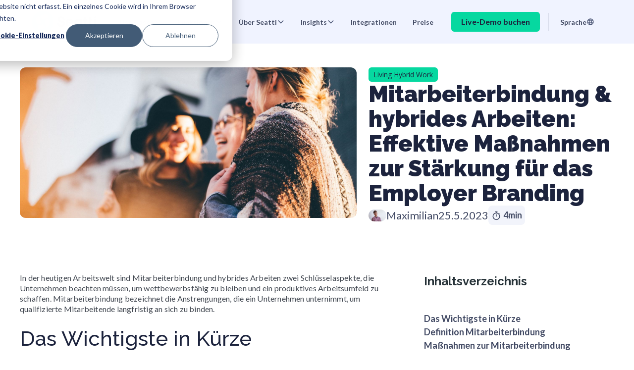

--- FILE ---
content_type: text/html
request_url: https://www.seatti.co/blog/mitarbeiterbindung-hybrides-arbeiten-effektive-massnahmen-zur-starkung-fur-das-employer-branding
body_size: 21598
content:
<!DOCTYPE html><!-- Last Published: Thu Nov 06 2025 11:52:41 GMT+0000 (Coordinated Universal Time) --><html data-wf-domain="www.seatti.co" data-wf-page="642a995513003e34f6f521b1" data-wf-site="61d317e7c4dcc5ada574f22c" lang="de-DE" data-wf-collection="642a995513003e2329f52163" data-wf-item-slug="mitarbeiterbindung-hybrides-arbeiten-effektive-massnahmen-zur-starkung-fur-das-employer-branding"><head><meta charset="utf-8"/><title>Mitarbeiterbindung: Stärkt das Employer Branding | Seatti</title><link rel="alternate" hrefLang="x-default" href="https://www.seatti.co/blog/mitarbeiterbindung-hybrides-arbeiten-effektive-massnahmen-zur-starkung-fur-das-employer-branding"/><link rel="alternate" hrefLang="de-DE" href="https://www.seatti.co/blog/mitarbeiterbindung-hybrides-arbeiten-effektive-massnahmen-zur-starkung-fur-das-employer-branding"/><link rel="alternate" hrefLang="en" href="https://www.seatti.co/en/blog/employee-retention"/><meta content="Die Mitarbeiterbindung wird immer wichtiger - vor allem im hybriden Umfeld. Erfahre, wie du die Verbindung zum Unternehmen erhöhen kannst!" name="description"/><meta content="Mitarbeiterbindung: Stärkt das Employer Branding | Seatti" property="og:title"/><meta content="Die Mitarbeiterbindung wird immer wichtiger - vor allem im hybriden Umfeld. Erfahre, wie du die Verbindung zum Unternehmen erhöhen kannst!" property="og:description"/><meta content="https://cdn.prod.website-files.com/61df01ea60647d522d1772db/646f2fd15ff1d52bdc9f4f16_Mitarbeiterbindung.jpg" property="og:image"/><meta content="Mitarbeiterbindung: Stärkt das Employer Branding | Seatti" property="twitter:title"/><meta content="Die Mitarbeiterbindung wird immer wichtiger - vor allem im hybriden Umfeld. Erfahre, wie du die Verbindung zum Unternehmen erhöhen kannst!" property="twitter:description"/><meta content="https://cdn.prod.website-files.com/61df01ea60647d522d1772db/646f2fd15ff1d52bdc9f4f16_Mitarbeiterbindung.jpg" property="twitter:image"/><meta property="og:type" content="website"/><meta content="summary_large_image" name="twitter:card"/><meta content="width=device-width, initial-scale=1" name="viewport"/><link href="https://cdn.prod.website-files.com/61d317e7c4dcc5ada574f22c/css/yjwq7dky3im4ataw.webflow.shared.ae6d4fe25.min.css" rel="stylesheet" type="text/css"/><link href="https://fonts.googleapis.com" rel="preconnect"/><link href="https://fonts.gstatic.com" rel="preconnect" crossorigin="anonymous"/><script src="https://ajax.googleapis.com/ajax/libs/webfont/1.6.26/webfont.js" type="text/javascript"></script><script type="text/javascript">WebFont.load({  google: {    families: ["Open Sans:300,300italic,400,400italic,600,600italic,700,700italic,800,800italic","Lato:100,100italic,300,300italic,400,400italic,700,700italic,900,900italic","Raleway:regular,500,600,700,900"]  }});</script><script type="text/javascript">!function(o,c){var n=c.documentElement,t=" w-mod-";n.className+=t+"js",("ontouchstart"in o||o.DocumentTouch&&c instanceof DocumentTouch)&&(n.className+=t+"touch")}(window,document);</script><link href="https://cdn.prod.website-files.com/61d317e7c4dcc5ada574f22c/61d37af8be761f72ec8fbe73_Favicon.png" rel="shortcut icon" type="image/x-icon"/><link href="https://cdn.prod.website-files.com/61d317e7c4dcc5ada574f22c/61d37b018c30ea6a223c8b2c_Webclip.png" rel="apple-touch-icon"/><!-- Google Tag Manager -->
<script>(function(w,d,s,l,i){w[l]=w[l]||[];w[l].push({'gtm.start':
new Date().getTime(),event:'gtm.js'});var f=d.getElementsByTagName(s)[0],
j=d.createElement(s),dl=l!='dataLayer'?'&l='+l:'';j.async=true;j.src=
'https://www.googletagmanager.com/gtm.js?id='+i+dl;f.parentNode.insertBefore(j,f);
})(window,document,'script','dataLayer','GTM-MWWR6B4');</script>
<!-- End Google Tag Manager -->


<script async src="https://www.googletagmanager.com/gtag/js?id=G-E4Q18312MB"></script>
<script>
  window.dataLayer = window.dataLayer || [];
  function gtag(){dataLayer.push(arguments);}
  gtag('consent', 'default', {
    ad_storage: 'denied',
    analytics_storage: 'denied'
  });
  gtag('js', new Date());
</script>



<link rel="stylesheet" type="text/css" href="https://cdn.jsdelivr.net/npm/slick-carousel@1.8.1/slick/slick.css"/>
<script async type="fs-cc" fs-cc-categories="analytics" src="https://tag.clearbitscripts.com/v1/pk_9b1583d3c2c63ce8d60ff4e96a26d4d0/tags.js" referrerpolicy="strict-origin-when-cross-origin"></script>


<!-- Hotjar Tracking Code for https://www.seatti.co/ -->
<script type="fs-cc" fs-cc-categories="analytics">
    (function(h,o,t,j,a,r){
        h.hj=h.hj||function(){(h.hj.q=h.hj.q||[]).push(arguments)};
        h._hjSettings={hjid:3248518,hjsv:6};
        a=o.getElementsByTagName('head')[0];
        r=o.createElement('script');r.async=1;
        r.src=t+h._hjSettings.hjid+j+h._hjSettings.hjsv;
        a.appendChild(r);
    })(window,document,'https://static.hotjar.com/c/hotjar-','.js?sv=');
</script>

<!-- Google Search Console Verification code seatti.co/ -->
<meta name="google-site-verification" content="wAuVyhUESnxx8njL77Te4JVWIQcVYNROJiR1wvIojOs" />



<!-- Start of HubSpot Embed Code -->
<script type="text/javascript" id="hs-script-loader" async defer src="//js-eu1.hs-scripts.com/25043653.js"></script>
<!-- End of HubSpot Embed Code -->

<!-- Start of HubSpot code snippet
<button type="button" id="hs_show_banner_button"
style="background-color: #ffffff; border: 1px solid #ffffff;
       border-radius: 3px; padding: 10px 16px; text-decoration: none; color: #fff;
       font-family: inherit; font-size: inherit; font-weight: normal; line-height: inherit;
       text-align: left; text-shadow: none;"
onClick="(function(){
  var _hsp = window._hsp = window._hsp || [];
  _hsp.push(['showBanner']);
})()"
>
Cookie Settings
</button>

End of HubSpot code snippet -->



<!-- Please keep this css code to improve the font quality-->
<style>
  * {
  -webkit-font-smoothing: antialiased;
  -moz-osx-font-smoothing: grayscale;
}
</style>

<!-- Finsweet Attributes -->
<script async type="module"
src="https://cdn.jsdelivr.net/npm/@finsweet/attributes@2/attributes.js"
fs-toc
fs-inject
></script>

<meta name="facebook-domain-verification" content="2v2y487bbj3oy9qkpc4k7gqanqrd43" />

<!-- Start VWO Async SmartCode -->
<script type='text/javascript' id='vwoCode'>
window._vwo_code=window._vwo_code || (function() {
var account_id=706093,
version = 1.5,
settings_tolerance=2000,
library_tolerance=2500,
use_existing_jquery=false,
is_spa=1,
hide_element='body',
hide_element_style = 'opacity:0 !important;filter:alpha(opacity=0) !important;background:none !important',
/* DO NOT EDIT BELOW THIS LINE */
f=false,d=document,vwoCodeEl=d.querySelector('#vwoCode'),code={use_existing_jquery:function(){return use_existing_jquery},library_tolerance:function(){return library_tolerance},hide_element_style:function(){return'{'+hide_element_style+'}'},finish:function(){if(!f){f=true;var e=d.getElementById('_vis_opt_path_hides');if(e)e.parentNode.removeChild(e)}},finished:function(){return f},load:function(e){var t=d.createElement('script');t.fetchPriority='high';t.src=e;t.type='text/javascript';t.innerText;t.onerror=function(){_vwo_code.finish()};d.getElementsByTagName('head')[0].appendChild(t)},getVersion:function(){return version},getMatchedCookies:function(e){var t=[];if(document.cookie){t=document.cookie.match(e)||[]}return t},getCombinationCookie:function(){var e=code.getMatchedCookies(/(?:^|;)\s?(_vis_opt_exp_\d+_combi=[^;$]*)/gi);e=e.map(function(e){try{var t=decodeURIComponent(e);if(!/_vis_opt_exp_\d+_combi=(?:\d+,?)+\s*$/.test(t)){return''}return t}catch(e){return''}});var i=[];e.forEach(function(e){var t=e.match(/([\d,]+)/g);t&&i.push(t.join('-'))});return i.join('|')},init:function(){if(d.URL.indexOf('__vwo_disable__')>-1)return;window.settings_timer=setTimeout(function(){_vwo_code.finish()},settings_tolerance);var e=d.createElement('style'),t=hide_element?hide_element+'{'+hide_element_style+'}':'',i=d.getElementsByTagName('head')[0];e.setAttribute('id','_vis_opt_path_hides');vwoCodeEl&&e.setAttribute('nonce',vwoCodeEl.nonce);e.setAttribute('type','text/css');if(e.styleSheet)e.styleSheet.cssText=t;else e.appendChild(d.createTextNode(t));i.appendChild(e);var n=this.getCombinationCookie();this.load('https://dev.visualwebsiteoptimizer.com/j.php?a='+account_id+'&u='+encodeURIComponent(d.URL)+'&f='+ +is_spa+'&vn='+version+(n?'&c='+n:''));return settings_timer}};window._vwo_settings_timer = code.init();return code;}());
</script>


<!-- End VWO Async SmartCode -->
<style>
#siteBreadcrumb li{
margin-right: 2px;
}
</style>

<script defer="true">
    (function(w,d,s,l,i){
        var g=w[l] ? '&s='+w[l]:'', f=d.getElementsByTagName(s)[0], j=d.createElement(s);
        j.async=true,j.src='https://slsnlytcs.com/stm.js?id='+i+g;
        j.referrerPolicy='no-referrer-when-downgrade';
        f.parentNode.insertBefore(j,f);
    })(window,document,'script','name','I2n7U6X0b9D2')
</script><style>
	li::marker {
		color:#000;
	}
</style>

<style> 

/*Summary Links Styling*/

.blog-summary-links {
    font-family: Lato, sans-serif;
    color: rgba(66, 74, 100, 1);
    font-size: 18px;
    padding: 1.5rem 0; /* Padding oben und unten auf 1rem setzen */
}

</style></head><body><div class="npage-wrapper"><div class="old-agency-custom-code-class-1 w-embed"><style>

.slick-track
{
    display: flex !important;
}

.slider__features .slick-slide
{
    height: inherit !important;
}
.slider__features .slick-arrow {
position: absolute;
width: 46px;
height: 46px;
z-index: 1;
bottom: -95px;
font-size: 0;
display: flex;
align-items: center;
justify-content: center;
background: transparent;
transition: .3s ease-in-out;
}
.slider__features .prev-arrow{
right: 51%;
}
.slider__features .next-arrow{
right: 46%;
}
.slider__features .prev-arrow:before {
content: url('https://cdn.prod.website-files.com/61d317e7c4dcc5ada574f22c/6659bf3599546b0e2bf911ec_Arrow%20left.svg');
}
.slider__features .prev-arrow:hover:before{
content: url('https://cdn.prod.website-files.com/61d317e7c4dcc5ada574f22c/6659c23b94ec2e7160f04bca_Arrow%20left%20fill.svg');
}
.slider__features .next-arrow:before {
content: url('https://cdn.prod.website-files.com/61d317e7c4dcc5ada574f22c/6659c2162771f2ace4eccb0b_arrow%20right.svg');
}
.slider__features .next-arrow:hover:before {
content: url('https://cdn.prod.website-files.com/61d317e7c4dcc5ada574f22c/6659c20b665f1dfe5bed023e_arrow%20right%20fill.svg');
}
 .slide-arrow.slick-disabled{
 cursor: default;
 }
 .tabs__slider_mob.slick-initialized .slick-slide{
 display: flex !important;
 }
 .tabs__slider_mob .mob--left-arrow:before {
content: url('https://cdn.prod.website-files.com/61d317e7c4dcc5ada574f22c/665ee937e7d738901b714b66_arrow%20left.svg');
}
 .tabs__slider_mob .mob--right-arrow:before {
content: url('https://cdn.prod.website-files.com/61d317e7c4dcc5ada574f22c/665ee98ec4cdd312e1ada993_Arrow%20Right%20(1).svg');
}
 .mob--left-arrow {
        width: 31px;
        height: auto;
        padding-top: 0;
        bottom: auto;
        left: 16px;
        right: auto;
        transform: translateY(50%);
        position: absolute;
        top: 0;
        background: transparent;
        z-index: 1;
    }
  .mob--right-arrow {
        width: 31px;
        height: auto;
        padding-top: 0;
        bottom: auto;
        right: 16px;
        left: auto;
        transform: translateY(50%);
        position: absolute;
        top: 0;
        background: transparent;
         z-index: 1;
    }
.slick-arrow {
    transition: opacity 0.1s ease-in-out;
}

.slick-arrow.hidden {
    opacity: 0;

}
.tabs__menu a.btn--desk{
margin-top: 10px;
}
@media(max-width: 1024px) and (min-width: 992px){
.feature__item_title{
font-size: 19px;
}
.features__item {
min-height: 300px;
}
}
@media(max-width: 767px) and (min-width: 415px){
.mob--left-arrow, .mob--right-arrow{
top: 0px;
}
}
</style></div><div class="global-styles w-embed"><style>

/* Snippet gets rid of top margin on first element in any rich text*/
.w-richtext>:first-child {
	margin-top: 0;
}

/* Snippet gets rid of bottom margin on last element in any rich text*/
.w-richtext>:last-child, .w-richtext ol li:last-child, .w-richtext ul li:last-child {
	margin-bottom: 0;
}

/* Snippet prevents all click and hover interaction with an element */
.clickable-off {
	pointer-events: none;
}

/* Snippet enables all click and hover interaction with an element */
.clickable-on{
  pointer-events: auto;
}

/* Snippet enables you to add class of div-square which creates and maintains a 1:1 dimension of a div.*/
.div-square::after {
	content: "";
	display: block;
	padding-bottom: 100%;
}

/*Hide focus outline for main content element*/
main:focus-visible {
	outline: -webkit-focus-ring-color auto 0px;
}

/* Make sure containers never lose their center alignment*/
.container-medium, .container-small, .container-large {
	margin-right: auto !important;
	margin-left: auto !important;
}

/*Reset buttons, and links styles*/
a {
	color: inherit;
	text-decoration: inherit;
	font-size: inherit;
}

/*Apply "..." after 3 lines of text */
.text-style-3lines {
	display: -webkit-box;
	overflow: hidden;
	-webkit-line-clamp: 3;
	-webkit-box-orient: vertical;
}

/*Apply "..." after 2 lines of text */
.text-style-2lines {
	display: -webkit-box;
	overflow: hidden;
	-webkit-line-clamp: 2;
	-webkit-box-orient: vertical;
}

</style></div><div data-animation="default" class="modules_m01---navbar_-component w-nav" data-easing2="ease" fs-scrolldisable-element="smart-nav" data-easing="ease" data-collapse="medium" data-w-id="b9561b8b-8a0e-756b-854b-fea05a91b18f" role="banner" data-duration="400"><div class="modules_m01---navbar_content"><a href="/" class="modules_m01---navbar_logo-link w-nav-brand"><img loading="lazy" src="https://cdn.prod.website-files.com/61d317e7c4dcc5ada574f22c/66bb08752eec02e80423e90b_Seatti%20Logo.svg" alt="" class="modules_m01---navbar_logo"/></a><nav role="navigation" class="modules_m01---navbar_menu is-page-height-tablet w-nav-menu"><div data-delay="200" data-hover="true" data-w-id="b9561b8b-8a0e-756b-854b-fea05a91b194" class="modules_m01---navbar_dropdown w-dropdown"><div class="modules_m01---navbar_dropdown-toggle w-dropdown-toggle"><div class="modules_m01---navbar_dropdown-text">Use Cases</div><div class="modules_m01---navbar_dropdown-chevron w-embed"><svg width=" 100%" height=" 100%" viewBox="0 0 16 16" fill="none" xmlns="http://www.w3.org/2000/svg">
<path fill-rule="evenodd" clip-rule="evenodd" d="M2.55806 6.29544C2.46043 6.19781 2.46043 6.03952 2.55806 5.94189L3.44195 5.058C3.53958 4.96037 3.69787 4.96037 3.7955 5.058L8.00001 9.26251L12.2045 5.058C12.3021 4.96037 12.4604 4.96037 12.5581 5.058L13.4419 5.94189C13.5396 6.03952 13.5396 6.19781 13.4419 6.29544L8.17678 11.5606C8.07915 11.6582 7.92086 11.6582 7.82323 11.5606L2.55806 6.29544Z" fill="currentColor"/>
</svg></div></div><nav class="modules_m01---navbar_dropdown-list w-dropdown-list"><div class="modules_m01---navbar_dropdown-content"><div class="modules_m01---navbar_dropdown-link-list"><div id="w-node-b9561b8b-8a0e-756b-854b-fea05a91b19c-5a91b18f" class="modules_m01---navbar_dropdown-link-list-headline">Use Cases</div><a id="w-node-b9561b8b-8a0e-756b-854b-fea05a91b19e-5a91b18f" href="/use-cases/zuruck-ins-buro" class="modules_m01---navbar_dropdown-link w-inline-block"><div class="modules_m01---navbar_icon-wrapper"><img src="https://cdn.prod.website-files.com/61d317e7c4dcc5ada574f22c/66f65540c767c03b2bdd20c9_icon-motivating-people-to-the-office.svg" loading="lazy" alt="" class="modules_m01---navbar_icon"/></div><div class="modules_m01---navbar_text-wrapper"><div class="modules_m01---navbar_-link-text">Teams zurück ins Büro holen</div></div></a><a id="w-node-b9561b8b-8a0e-756b-854b-fea05a91b1a4-5a91b18f" href="/use-cases/buroflachen-effizienter-nutzen" class="modules_m01---navbar_dropdown-link w-inline-block"><div class="modules_m01---navbar_icon-wrapper"><img src="https://cdn.prod.website-files.com/61d317e7c4dcc5ada574f22c/66f655564a2921204a433dc1_icon-bu%CC%88rofla%CC%88chen-effizienter-nutzen.svg" loading="lazy" alt="" class="modules_m01---navbar_icon"/></div><div class="modules_m01---navbar_text-wrapper"><div class="modules_m01---navbar_-link-text">Büroflächen effizienter nutzen</div></div></a><a href="/use-cases/globale-skalierbarkeit" class="modules_m01---navbar_dropdown-link w-inline-block"><div class="modules_m01---navbar_icon-wrapper"><img src="https://cdn.prod.website-files.com/61d317e7c4dcc5ada574f22c/66f6559aa8d0274c5ef22244_icon-arbeiten-global-verwalten.svg" loading="lazy" alt="" class="modules_m01---navbar_icon"/></div><div class="modules_m01---navbar_text-wrapper"><div class="modules_m01---navbar_-link-text">Hybrid Work skalieren</div></div></a></div><div class="modules_m01---navbar_dropdown-link-lists-line"></div><div class="modules_m01---navbar_dropdown-link-list"><div class="modules_m01---navbar_dropdown-link-list-headline">Teams</div><a id="w-node-b9561b8b-8a0e-756b-854b-fea05a91b1ae-5a91b18f" href="/use-cases/human-resources" class="modules_m01---navbar_dropdown-link w-inline-block"><div class="modules_m01---navbar_icon-wrapper"><img src="https://cdn.prod.website-files.com/61d317e7c4dcc5ada574f22c/6382300b76687c25fcd99629_hr.svg" loading="lazy" alt="" class="modules_m01---navbar_icon"/></div><div class="modules_m01---navbar_text-wrapper"><div class="modules_m01---navbar_-link-text">HR Abteilung</div></div></a><a id="w-node-b9561b8b-8a0e-756b-854b-fea05a91b1b4-5a91b18f" href="/use-cases/it-abteilung" class="modules_m01---navbar_dropdown-link w-inline-block"><div class="modules_m01---navbar_icon-wrapper"><img src="https://cdn.prod.website-files.com/61d317e7c4dcc5ada574f22c/63822fe8f12be1d5137e68ea_it.svg" loading="lazy" alt="" class="modules_m01---navbar_icon"/></div><div class="modules_m01---navbar_text-wrapper"><div class="modules_m01---navbar_-link-text">IT Services</div></div></a><a id="w-node-b9561b8b-8a0e-756b-854b-fea05a91b1ba-5a91b18f" href="/use-cases/facility-management" class="modules_m01---navbar_dropdown-link w-inline-block"><div class="modules_m01---navbar_icon-wrapper"><img src="https://cdn.prod.website-files.com/61d317e7c4dcc5ada574f22c/6382308d15bbb6d59e77306a_management.svg" loading="lazy" alt="" class="modules_m01---navbar_icon"/></div><div class="modules_m01---navbar_text-wrapper"><div class="modules_m01---navbar_-link-text">Facility Management</div></div></a><a id="w-node-b9561b8b-8a0e-756b-854b-fea05a91b1c0-5a91b18f" href="/use-cases/executive-management" class="modules_m01---navbar_dropdown-link w-inline-block"><div class="modules_m01---navbar_icon-wrapper"><img src="https://cdn.prod.website-files.com/61d317e7c4dcc5ada574f22c/6382304cf875b1a72e5bf219_DSGVO-Beauftragte.svg" loading="lazy" alt="" class="modules_m01---navbar_icon"/></div><div class="modules_m01---navbar_text-wrapper"><div class="modules_m01---navbar_-link-text">Geschäftsführung</div></div></a></div></div></nav></div><div data-delay="200" data-hover="true" data-w-id="b9561b8b-8a0e-756b-854b-fea05a91b1c6" class="modules_m01---navbar_dropdown w-dropdown"><div class="modules_m01---navbar_dropdown-toggle w-dropdown-toggle"><div class="modules_m01---navbar_dropdown-text">Funktionen</div><div class="modules_m01---navbar_dropdown-chevron w-embed"><svg width=" 100%" height=" 100%" viewBox="0 0 16 16" fill="none" xmlns="http://www.w3.org/2000/svg">
<path fill-rule="evenodd" clip-rule="evenodd" d="M2.55806 6.29544C2.46043 6.19781 2.46043 6.03952 2.55806 5.94189L3.44195 5.058C3.53958 4.96037 3.69787 4.96037 3.7955 5.058L8.00001 9.26251L12.2045 5.058C12.3021 4.96037 12.4604 4.96037 12.5581 5.058L13.4419 5.94189C13.5396 6.03952 13.5396 6.19781 13.4419 6.29544L8.17678 11.5606C8.07915 11.6582 7.92086 11.6582 7.82323 11.5606L2.55806 6.29544Z" fill="currentColor"/>
</svg></div></div><nav class="modules_m01---navbar_dropdown-list w-dropdown-list"><div class="modules_m01---navbar_dropdown-content"><div class="modules_m01---navbar_dropdown-link-list"><a href="/features/hybrid-workplace-management" class="modules_m01---navbar_dropdown-link-list-headline w-nav-link">Office Management</a><a id="w-node-b9561b8b-8a0e-756b-854b-fea05a91b1d0-5a91b18f" href="/features/arbeitsplatzbuchung" class="modules_m01---navbar_dropdown-link w-inline-block"><div class="modules_m01---navbar_icon-wrapper"><img src="https://cdn.prod.website-files.com/61d317e7c4dcc5ada574f22c/6380d6bf06df40b17e8b6421_desk-booking.svg" loading="lazy" alt="" class="modules_m01---navbar_icon"/></div><div class="modules_m01---navbar_text-wrapper"><div class="modules_m01---navbar_-link-text">Arbeitsplatzbuchung</div></div></a><a id="w-node-b9561b8b-8a0e-756b-854b-fea05a91b1d6-5a91b18f" href="/features/raumbuchung" class="modules_m01---navbar_dropdown-link w-inline-block"><div class="modules_m01---navbar_icon-wrapper"><img src="https://cdn.prod.website-files.com/61d317e7c4dcc5ada574f22c/63822e145ab1552b8b31dcea_Raumbuchung.svg" loading="lazy" alt="" class="modules_m01---navbar_icon"/></div><div class="modules_m01---navbar_text-wrapper"><div class="modules_m01---navbar_-link-text">Raumbuchung</div></div></a><a href="/features/konferenzraume" class="modules_m01---navbar_dropdown-link w-inline-block"><div class="modules_m01---navbar_icon-wrapper"><img src="https://cdn.prod.website-files.com/61d317e7c4dcc5ada574f22c/6819bd4c4ea8f855a8010257_Konferenzraum_icon.png" loading="lazy" alt="" class="modules_m01---navbar_icon"/></div><div class="modules_m01---navbar_text-wrapper"><div class="modules_m01---navbar_-link-text">Konferenzräume</div></div></a><a href="/features/parkplatzbuchung" class="modules_m01---navbar_dropdown-link w-inline-block"><div class="modules_m01---navbar_icon-wrapper"><img src="https://cdn.prod.website-files.com/61d317e7c4dcc5ada574f22c/6388dcecc39b031306b6064a_Parkplatzbuchung.svg" loading="lazy" alt="" class="modules_m01---navbar_icon"/></div><div class="modules_m01---navbar_text-wrapper"><div class="modules_m01---navbar_-link-text">Parkplatzbuchung</div></div></a><a href="/features/visitor-management" class="modules_m01---navbar_dropdown-link w-inline-block"><div class="modules_m01---navbar_icon-wrapper"><img src="https://cdn.prod.website-files.com/61d317e7c4dcc5ada574f22c/66e80582bbe98a4b8707087f_Visitor%20Management.svg" loading="lazy" alt="" class="modules_m01---navbar_icon"/></div><div class="modules_m01---navbar_text-wrapper"><div class="modules_m01---navbar_-link-text">Besuchermanagement</div></div></a><a href="/features/admin-panel" class="modules_m01---navbar_dropdown-link w-inline-block"><div class="modules_m01---navbar_icon-wrapper"><img src="https://cdn.prod.website-files.com/61d317e7c4dcc5ada574f22c/63820e5642077f75eea49469_administration.svg" loading="lazy" alt="" class="modules_m01---navbar_icon"/></div><div class="modules_m01---navbar_text-wrapper"><div class="modules_m01---navbar_-link-text">Administration</div></div></a><a href="/features/analytics-dashboards" class="modules_m01---navbar_dropdown-link w-inline-block"><div class="modules_m01---navbar_icon-wrapper"><img src="https://cdn.prod.website-files.com/61d317e7c4dcc5ada574f22c/65f16b1b2cd4f3ffb8b0a1ba_Analytics.svg" loading="lazy" alt="" class="modules_m01---navbar_icon"/></div><div class="modules_m01---navbar_text-wrapper"><div class="modules_m01---navbar_-link-text">Datenanalyse</div></div></a></div><div class="modules_m01---navbar_dropdown-link-lists-line"></div><div class="modules_m01---navbar_dropdown-link-list"><a href="/features/hybrid-team-management" class="modules_m01---navbar_dropdown-link-list-headline w-nav-link">Office Engagement</a><a id="w-node-b9561b8b-8a0e-756b-854b-fea05a91b1f8-5a91b18f" href="/features/social-nudging" class="modules_m01---navbar_dropdown-link w-inline-block"><div class="modules_m01---navbar_icon-wrapper"><img src="https://cdn.prod.website-files.com/61d317e7c4dcc5ada574f22c/65f16b0477e10bce6f514b50_Social%20Nudging.svg" loading="lazy" alt="" class="modules_m01---navbar_icon"/></div><div class="modules_m01---navbar_text-wrapper"><div class="modules_m01---navbar_-link-text">Social Nudging</div></div></a><a id="w-node-b9561b8b-8a0e-756b-854b-fea05a91b1fe-5a91b18f" href="/features/buero-aktivitaeten" class="modules_m01---navbar_dropdown-link w-inline-block"><div class="modules_m01---navbar_icon-wrapper"><img src="https://cdn.prod.website-files.com/61d317e7c4dcc5ada574f22c/66a22516548d2e64cb23fe2d_In%20office%20Activites.svg" loading="lazy" alt="" class="modules_m01---navbar_icon"/></div><div class="modules_m01---navbar_text-wrapper"><div class="modules_m01---navbar_-link-text">Interests &amp; News</div></div></a><a id="w-node-b9561b8b-8a0e-756b-854b-fea05a91b204-5a91b18f" href="/features/team-charter" class="modules_m01---navbar_dropdown-link w-inline-block"><div class="modules_m01---navbar_icon-wrapper"><img src="https://cdn.prod.website-files.com/61d317e7c4dcc5ada574f22c/63822eb6e52e445354966450_integration.svg" loading="lazy" alt="" class="modules_m01---navbar_icon"/></div><div class="modules_m01---navbar_text-wrapper"><div class="modules_m01---navbar_-link-text">Team Charter</div></div></a><a id="w-node-b9561b8b-8a0e-756b-854b-fea05a91b20a-5a91b18f" href="/features/location-sharing" class="modules_m01---navbar_dropdown-link w-inline-block"><div class="modules_m01---navbar_icon-wrapper"><img src="https://cdn.prod.website-files.com/61d317e7c4dcc5ada574f22c/63822e4c42077fc309a6b48b_location%20sharing.svg" loading="lazy" alt="" class="modules_m01---navbar_icon"/></div><div class="modules_m01---navbar_text-wrapper"><div class="modules_m01---navbar_-link-text">Arbeitsorte teilen</div></div></a><a href="/features/lunch-roulette" class="modules_m01---navbar_dropdown-link w-inline-block"><div class="modules_m01---navbar_icon-wrapper"><img src="https://cdn.prod.website-files.com/61d317e7c4dcc5ada574f22c/66e80ca01965c0ae814dd2fd_Lunch%20Roulette.svg" loading="lazy" alt="" class="modules_m01---navbar_icon"/></div><div class="modules_m01---navbar_text-wrapper"><div class="modules_m01---navbar_-link-text">Lunch Roulette</div></div></a><a href="/features/team-analytics" class="modules_m01---navbar_dropdown-link w-inline-block"><div class="modules_m01---navbar_icon-wrapper"><img src="https://cdn.prod.website-files.com/61d317e7c4dcc5ada574f22c/63820f1f73b91eafe77554af_dataanalyse.svg" loading="lazy" alt="" class="modules_m01---navbar_icon"/></div><div class="modules_m01---navbar_text-wrapper"><div class="modules_m01---navbar_-link-text">Team Analytics</div></div></a></div></div></nav></div><div data-delay="200" data-hover="true" data-w-id="b9561b8b-8a0e-756b-854b-fea05a91b21c" class="modules_m01---navbar_dropdown w-dropdown"><div class="modules_m01---navbar_dropdown-toggle w-dropdown-toggle"><div class="modules_m01---navbar_dropdown-text">Über Seatti</div><div class="modules_m01---navbar_dropdown-chevron w-embed"><svg width=" 100%" height=" 100%" viewBox="0 0 16 16" fill="none" xmlns="http://www.w3.org/2000/svg">
<path fill-rule="evenodd" clip-rule="evenodd" d="M2.55806 6.29544C2.46043 6.19781 2.46043 6.03952 2.55806 5.94189L3.44195 5.058C3.53958 4.96037 3.69787 4.96037 3.7955 5.058L8.00001 9.26251L12.2045 5.058C12.3021 4.96037 12.4604 4.96037 12.5581 5.058L13.4419 5.94189C13.5396 6.03952 13.5396 6.19781 13.4419 6.29544L8.17678 11.5606C8.07915 11.6582 7.92086 11.6582 7.82323 11.5606L2.55806 6.29544Z" fill="currentColor"/>
</svg></div></div><nav class="modules_m01---navbar_dropdown-list w-dropdown-list"><div class="modules_m01---navbar_dropdown-content"><div class="modules_m01---navbar_dropdown-link-list"><a id="w-node-b9561b8b-8a0e-756b-854b-fea05a91b224-5a91b18f" href="/about" class="modules_m01---navbar_dropdown-link w-inline-block"><div class="modules_m01---navbar_icon-wrapper"><img src="https://cdn.prod.website-files.com/61d317e7c4dcc5ada574f22c/63823200e52e4427c696adb6_U%CC%88ber%20Uns%20.svg" loading="lazy" alt="" class="modules_m01---navbar_icon"/></div><div class="modules_m01---navbar_text-wrapper"><div class="modules_m01---navbar_-link-text">Unser Team</div></div></a><a id="w-node-b9561b8b-8a0e-756b-854b-fea05a91b22a-5a91b18f" href="/kunden" class="modules_m01---navbar_dropdown-link w-inline-block"><div class="modules_m01---navbar_icon-wrapper"><img src="https://cdn.prod.website-files.com/61d317e7c4dcc5ada574f22c/66e80aa6ecf3474c036017df_Clients3.svg" loading="lazy" alt="" class="modules_m01---navbar_icon"/></div><div class="modules_m01---navbar_text-wrapper"><div class="modules_m01---navbar_-link-text">Unsere Kunden</div></div></a><a href="/warum-seatti" class="modules_m01---navbar_dropdown-link w-inline-block"><div class="modules_m01---navbar_icon-wrapper"><img src="https://cdn.prod.website-files.com/61d317e7c4dcc5ada574f22c/66e808d6d7f189eddc45b953_Warum%20Seatti.svg" loading="lazy" alt="" class="modules_m01---navbar_icon"/></div><div class="modules_m01---navbar_text-wrapper"><div class="modules_m01---navbar_-link-text">Warum Seatti?</div></div></a><a href="/partnerschaften" class="modules_m01---navbar_dropdown-link w-inline-block"><div class="modules_m01---navbar_icon-wrapper"><img src="https://cdn.prod.website-files.com/61d317e7c4dcc5ada574f22c/682c79e36e2b252f347a21fa_2341da98fb6da12ce01bb7ef7f0907ef_Partner.svg" loading="lazy" alt="" class="modules_m01---navbar_icon"/></div><div class="modules_m01---navbar_text-wrapper"><div class="modules_m01---navbar_-link-text">Partnerschaften</div></div></a></div></div></nav></div><div data-delay="200" data-hover="true" data-w-id="b9561b8b-8a0e-756b-854b-fea05a91b23c" class="modules_m01---navbar_dropdown w-dropdown"><div class="modules_m01---navbar_dropdown-toggle w-dropdown-toggle"><div class="modules_m01---navbar_dropdown-text">Insights</div><div class="modules_m01---navbar_dropdown-chevron w-embed"><svg width=" 100%" height=" 100%" viewBox="0 0 16 16" fill="none" xmlns="http://www.w3.org/2000/svg">
<path fill-rule="evenodd" clip-rule="evenodd" d="M2.55806 6.29544C2.46043 6.19781 2.46043 6.03952 2.55806 5.94189L3.44195 5.058C3.53958 4.96037 3.69787 4.96037 3.7955 5.058L8.00001 9.26251L12.2045 5.058C12.3021 4.96037 12.4604 4.96037 12.5581 5.058L13.4419 5.94189C13.5396 6.03952 13.5396 6.19781 13.4419 6.29544L8.17678 11.5606C8.07915 11.6582 7.92086 11.6582 7.82323 11.5606L2.55806 6.29544Z" fill="currentColor"/>
</svg></div></div><nav class="modules_m01---navbar_dropdown-list w-dropdown-list"><div class="modules_m01---navbar_dropdown-content"><div class="modules_m01---navbar_dropdown-link-list"><a id="w-node-b9561b8b-8a0e-756b-854b-fea05a91b244-5a91b18f" href="/blog" class="modules_m01---navbar_dropdown-link w-inline-block"><div class="modules_m01---navbar_icon-wrapper"><img src="https://cdn.prod.website-files.com/61d317e7c4dcc5ada574f22c/6382343a83c0cd02ce544fbc_blog.svg" loading="lazy" alt="" class="modules_m01---navbar_icon"/></div><div class="modules_m01---navbar_text-wrapper"><div class="modules_m01---navbar_-link-text">Blog</div></div></a><a href="/guides" class="modules_m01---navbar_dropdown-link w-inline-block"><div class="modules_m01---navbar_icon-wrapper"><img src="https://cdn.prod.website-files.com/61d317e7c4dcc5ada574f22c/65788439e72766e457b2f2f0_doc.on.doc.png" loading="lazy" alt="" class="modules_m01---navbar_icon"/></div><div class="modules_m01---navbar_text-wrapper"><div class="modules_m01---navbar_-link-text">Checklisten</div></div></a><a href="/whitepapers" class="modules_m01---navbar_dropdown-link w-inline-block"><div class="modules_m01---navbar_icon-wrapper"><img src="https://cdn.prod.website-files.com/61d317e7c4dcc5ada574f22c/657885c894cb986f93c1dc0f_magazine.png" loading="lazy" alt="" class="modules_m01---navbar_icon"/></div><div class="modules_m01---navbar_text-wrapper"><div class="modules_m01---navbar_-link-text">Whitepaper</div></div></a><a id="w-node-b9561b8b-8a0e-756b-854b-fea05a91b256-5a91b18f" href="/webinars" class="modules_m01---navbar_dropdown-link w-inline-block"><div class="modules_m01---navbar_icon-wrapper"><img src="https://cdn.prod.website-files.com/61d317e7c4dcc5ada574f22c/6382344adac77c8673676095_webinare.svg" loading="lazy" alt="" class="modules_m01---navbar_icon"/></div><div class="modules_m01---navbar_text-wrapper"><div class="modules_m01---navbar_-link-text">Webinare</div></div></a></div></div></nav></div><a href="/features/integrations" class="modules_m01---navbar_link w-nav-link">Integrationen</a><a href="/preise" class="modules_m01---navbar_link w-nav-link">Preise</a><div class="modules_m01---navbar_menu-buttons-wrapper"><div class="modules_m01---navbar_menu-buttons"><a href="#" class="nbutton-3 nis-secondary nis-small nhide w-button">Button</a><a href="/request-pages/live-demo" class="modules_m01---navbar_menu-button w-button">Live-Demo buchen</a></div><div class="locales-wrapper w-locales-list"><div data-hover="false" data-delay="0" class="modules_m01---navbar_dropdown w-dropdown"><div class="modules_m01---navbar_dropdown-toggle w-dropdown-toggle"><div class="modules_m01---navbar_dropdown-text">Sprache</div><div class="modules_m01---navbar_dropdown-chevron w-embed"><svg xmlns="http://www.w3.org/2000/svg" xmlns:xlink="http://www.w3.org/1999/xlink" aria-hidden="true" role="img" class="iconify iconify--ic" width="100%" height="100%" preserveAspectRatio="xMidYMid meet" viewBox="0 0 24 24"><path fill="currentColor" d="M11.99 2C6.47 2 2 6.48 2 12s4.47 10 9.99 10C17.52 22 22 17.52 22 12S17.52 2 11.99 2m6.93 6h-2.95a15.7 15.7 0 0 0-1.38-3.56A8.03 8.03 0 0 1 18.92 8M12 4.04c.83 1.2 1.48 2.53 1.91 3.96h-3.82c.43-1.43 1.08-2.76 1.91-3.96M4.26 14C4.1 13.36 4 12.69 4 12s.1-1.36.26-2h3.38c-.08.66-.14 1.32-.14 2s.06 1.34.14 2zm.82 2h2.95c.32 1.25.78 2.45 1.38 3.56A8 8 0 0 1 5.08 16m2.95-8H5.08a8 8 0 0 1 4.33-3.56A15.7 15.7 0 0 0 8.03 8M12 19.96c-.83-1.2-1.48-2.53-1.91-3.96h3.82c-.43 1.43-1.08 2.76-1.91 3.96M14.34 14H9.66c-.09-.66-.16-1.32-.16-2s.07-1.35.16-2h4.68c.09.65.16 1.32.16 2s-.07 1.34-.16 2m.25 5.56c.6-1.11 1.06-2.31 1.38-3.56h2.95a8.03 8.03 0 0 1-4.33 3.56M16.36 14c.08-.66.14-1.32.14-2s-.06-1.34-.14-2h3.38c.16.64.26 1.31.26 2s-.1 1.36-.26 2z"></path></svg></div></div><nav class="modules_m01---navbar_dropdown-list w-dropdown-list"><div role="list" class="modules_m01---navbar_dropdown-content language-dropdown w-locales-items"><div role="listitem" class="modules_m01---navbar_dropdown-link-list language-dropdown w-locales-item"><a hreflang="de-DE" href="/blog/mitarbeiterbindung-hybrides-arbeiten-effektive-massnahmen-zur-starkung-fur-das-employer-branding" aria-current="page" class="modules_m01---navbar_-link-text w--current">German</a></div><div role="listitem" class="modules_m01---navbar_dropdown-link-list language-dropdown w-locales-item"><a hreflang="en" href="/en/blog/employee-retention" class="modules_m01---navbar_-link-text">English</a></div></div></nav></div></div></div></nav><div class="modules_m01---navbar_menu-button-mobile w-nav-button"><div class="modules_m01---navbar_menu-icon1"><div class="modules_m01---navbar_menu-icon1_line-top"></div><div class="modules_m01---navbar_menu-icon1_line-middle"><div class="modules_m01---navbar_menu-icon_line-middle-inner"></div></div><div class="modules_m01---navbar_menu-icon1_line-bottom"></div></div></div></div></div><main class="nmain-wrapper"><section class="modules_m21---blog-cms-header_-component"><div class="modules_background-colors_white image-left-60"></div><div id="w-node-de2e1a1a-8e99-46ec-9215-c4c3db2f11d0-f6f521b1" class="modules_m21---blog-cms-header_image-wrapper modules_m21---blog-cms-header_image-left-110 mobile"><div class="modules_m21---blog-cms-header_inner-image-wrapper modules_m21---blog-cms-header_image-left-111 mobile"><img src="https://cdn.prod.website-files.com/61df01ea60647d522d1772db/646f2fd15ff1d52bdc9f4f16_Mitarbeiterbindung.jpg" loading="lazy" alt="" sizes="100vw" srcset="https://cdn.prod.website-files.com/61df01ea60647d522d1772db/646f2fd15ff1d52bdc9f4f16_Mitarbeiterbindung-p-500.jpg 500w, https://cdn.prod.website-files.com/61df01ea60647d522d1772db/646f2fd15ff1d52bdc9f4f16_Mitarbeiterbindung-p-800.jpg 800w, https://cdn.prod.website-files.com/61df01ea60647d522d1772db/646f2fd15ff1d52bdc9f4f16_Mitarbeiterbindung-p-1080.jpg 1080w, https://cdn.prod.website-files.com/61df01ea60647d522d1772db/646f2fd15ff1d52bdc9f4f16_Mitarbeiterbindung-p-1600.jpg 1600w, https://cdn.prod.website-files.com/61df01ea60647d522d1772db/646f2fd15ff1d52bdc9f4f16_Mitarbeiterbindung.jpg 1920w" class="modules_m21---blog-cms-header_image-mobile"/></div></div><div class="npadding-global image-left-73"><div class="ncontainer-large image-left-74"><div class="npadding-section-xsmall image-left-75"><div class="w-layout-grid modules_m21---blog-cms-header_content"><div id="w-node-e0e69ce6-7af1-7ee3-2552-9e4775945a3f-f6f521b1" class="modules_m21---blog-cms-header_text modules_m21---blog-cms-header_image-left-77"><div class="modules_m21---blog-cms-header_tagline_wrapper modules_m21---blog-cms-header_image-left-78"><div class="modules_m21---blog-cms-header_tagline-text modules_m21---blog-cms-header_image-left-79">Living Hybrid Work</div></div><h1 class="modules_m21---blog-cms-header_headline_dark modules_m21---blog-cms-header_image-left-82">Mitarbeiterbindung &amp; hybrides Arbeiten: Effektive Maßnahmen zur Stärkung für das Employer Branding </h1><div class="modules_m21---blog-cms-header_blog-info-wrapper modules_m21---blog-cms-header_image-left-101"><div class="modules_m21---blog-cms-header_icon-wrapper modules_m21---blog-cms-header_image-left-102"><img loading="lazy" src="https://cdn.prod.website-files.com/61df01ea60647d522d1772db/6364b529d3daac3419948ce7_Max_LinkedIn-2000.webp" alt="" sizes="100vw" srcset="https://cdn.prod.website-files.com/61df01ea60647d522d1772db/6364b529d3daac3419948ce7_Max_LinkedIn-2000-p-500.webp 500w, https://cdn.prod.website-files.com/61df01ea60647d522d1772db/6364b529d3daac3419948ce7_Max_LinkedIn-2000-p-800.webp 800w, https://cdn.prod.website-files.com/61df01ea60647d522d1772db/6364b529d3daac3419948ce7_Max_LinkedIn-2000-p-1080.webp 1080w, https://cdn.prod.website-files.com/61df01ea60647d522d1772db/6364b529d3daac3419948ce7_Max_LinkedIn-2000-p-1600.webp 1600w, https://cdn.prod.website-files.com/61df01ea60647d522d1772db/6364b529d3daac3419948ce7_Max_LinkedIn-2000.webp 2000w" class="modules_m21---blog-cms-header_author-image modules_m21---blog-cms-header_image-left-103"/></div><div class="modules_m21---blog-cms-header_author-text modules_m21---blog-cms-header_image-left-104">Maximilian</div><div class="modules_m21---blog-cms-header_date modules_m21---blog-cms-header_image-left-105">25.5.2023</div><div class="modules_m21---blog-cms-header_duration-wrapper modules_m21---blog-cms-header_image-left-106"><img loading="lazy" src="https://cdn.prod.website-files.com/61d317e7c4dcc5ada574f22c/679e92f76bb1abaff3e99b1f_55b7bc51ec07992fee5e4e94b63ffcc2_timer.svg" alt="" class="modules_m21---blog-cms-header_duration-icon modules_m21---blog-cms-header_image-left-107"/><div class="modules_m21---blog-cms-header_duration-number modules_m21---blog-cms-header_image-left-108">4</div><div class="modules_m21---blog-cms-header_duration-tex modules_m21---blog-cms-header_image-left-109">min</div></div></div></div><div id="w-node-e0e69ce6-7af1-7ee3-2552-9e4775945a92-f6f521b1" class="modules_m21---blog-cms-header_image-wrapper modules_m21---blog-cms-header_image-left-110"><div class="modules_m21---blog-cms-header_inner-image-wrapper modules_m21---blog-cms-header_image-left-111"><img loading="lazy" src="https://cdn.prod.website-files.com/61df01ea60647d522d1772db/646f2fd15ff1d52bdc9f4f16_Mitarbeiterbindung.jpg" alt="" sizes="100vw" srcset="https://cdn.prod.website-files.com/61df01ea60647d522d1772db/646f2fd15ff1d52bdc9f4f16_Mitarbeiterbindung-p-500.jpg 500w, https://cdn.prod.website-files.com/61df01ea60647d522d1772db/646f2fd15ff1d52bdc9f4f16_Mitarbeiterbindung-p-800.jpg 800w, https://cdn.prod.website-files.com/61df01ea60647d522d1772db/646f2fd15ff1d52bdc9f4f16_Mitarbeiterbindung-p-1080.jpg 1080w, https://cdn.prod.website-files.com/61df01ea60647d522d1772db/646f2fd15ff1d52bdc9f4f16_Mitarbeiterbindung-p-1600.jpg 1600w, https://cdn.prod.website-files.com/61df01ea60647d522d1772db/646f2fd15ff1d52bdc9f4f16_Mitarbeiterbindung.jpg 1920w" class="modules_m21---blog-cms-header_image-desktop modules_m21---blog-cms-header_image-left-112"/></div></div></div></div></div></div></section><section class="modules_m23---blog-text_-component"><div class="w-layout-blockcontainer ncontainer-large w-container"><div class="blog-wrapp"><div id="w-node-_5df5a285-0000-c9ab-3518-4ea5c32341fd-f6f521b1" class="blog-right"><div class="blog-post-content_wrapper"><div article="" class="text-rich-text blog-post w-richtext"><p>In der heutigen Arbeitswelt sind Mitarbeiterbindung und hybrides Arbeiten zwei Schlüsselaspekte, die Unternehmen beachten müssen, um wettbewerbsfähig zu bleiben und ein produktives Arbeitsumfeld zu schaffen. Mitarbeiterbindung bezeichnet die Anstrengungen, die ein Unternehmen unternimmt, um qualifizierte Mitarbeitende langfristig an sich zu binden.  </p><h2>Das Wichtigste in Kürze </h2><ul role="list"><li>Die Mitarbeiterbindung wird in Zeiten des Fachkräftemangels ein immer wichtigeres Thema. </li><li>Aber auch im hybriden Arbeitsumfeld ist es wichtig, ein Auge auf die Mitarbeiterzufriedenheit zu haben. </li><li>Denn durch die räumliche Trennung im Wechselmodell kann es schnell dazu kommen, dass Mitarbeitende sich isoliert oder nicht ausreichend genug verbunden fühlen. </li><li>Ein effektives Onboarding, eine starke Unternehmenskultur &amp; Entwicklungsmöglichkeiten innerhalb der Firma tragen zur Bindung an das Unternehmen bei.  </li></ul><p> </p><h2>Definition Mitarbeiterbindung </h2><p>Die Mitarbeiterbindung ist ein strategischer Ansatz, um qualifizierte Mitarbeiter langfristig an das Unternehmen zu binden. Sie umfasst alle Maßnahmen, die darauf abzielen, die Mitarbeiterzufriedenheit zu steigern, die Identifikation der Mitarbeiter mit dem Unternehmen zu fördern und eine langfristige Zusammenarbeit zu gewährleisten. </p><p>Im Verlauf der letzten Jahre nimmt dieser Ansatz einen immer höheren Stellenwert für Unternehmen ein. Denn der Fachkräftemangel oder auch <a href="https://www.seatti.co/blog/war-of-talents-talent-attraction-zu-zeiten-des-fachkraftemangels" target="_blank">War for Talents</a> macht es für Unternehmen immer schwieriger, geeignete Mitarbeitende zu finden. Zudem hat sich die Rolle des Arbeitgebers seit einigen Jahren stark verändert. Wenn wir überlegen, dass unsere Großeltern noch Jahrzehnte für ein und denselben Betrieb gearbeitet haben, hat sich die Mitarbeiterbindung für Arbeitgeber zum negativen entwickelt. Heutzutage ist es normal, das Unternehmen öfter zu wechseln als früher. </p><p>Die Mitarbeiterbindung wird deshalb umso wichtiger, um bestehende Teams zu erhalten und gleichzeitig neue Talente anzuziehen.  </p><h3>Warum ist die Mitarbeiterbindung im hybriden Kontext besonders wichtig? </h3><p>Mitarbeitende langfristig an ein Unternehmen zu binden, ist nicht nur innerhalb <a href="https://www.seatti.co/blog/was-ist-hybrides-arbeiten" target="_blank">hybrider Arbeit</a> wichtig. Vielmehr stehen viele Firmen vor dieser Herausforderung. Aber im hybriden Arbeitsmodell die Mitarbeiterbindung richtig zu gestalten, bekommt durch die räumliche Distanz eine neue Dimension.  </p><p>Da viele Mitarbeitenden im Wechselmodell nicht mehr regelmäßig im Büro sind, gestaltet sich die Bindung zum Unternehmen ganz anders als im traditionellen Büro. Firmen und vor allem Führungskräfte müssen durch <a href="https://www.seatti.co/blog/hybride-fuhrung-tipps-fur-das-management-hybrider-teams" target="_blank">hybride Führung</a> gezielt die Mitarbeitenden als Arbeitnehmer:innen halten können. Das bedarf es verschiedener hybrider Maßnahmen zur Mitarbeiterbindung. </p><h2>Maßnahmen zur Mitarbeiterbindung </h2><p>Konkrete Maßnahmen zur Mitarbeiterbindung spielen eine entscheidende Rolle, um die Bindung der Mitarbeiter zum Unternehmen zu stärken und ihre langfristige Motivation und Zufriedenheit zu gewährleisten. Insbesondere im Kontext des hybriden Arbeitens können folgende Maßnahmen wirksam sein: </p><h3>Effektives Onboarding </h3><p>Um Mitarbeitende gleich zu Beginn in das Team zu integrieren, ist ein gut geplantes Onboarding der Schlüssel zum Erfolg. Wenn möglich solltest du ein <a href="https://www.seatti.co/blog/hybrides-onboarding-7-tipps-fur-die-einarbeitung-neuer-mitarbeitenden" target="_blank">hybrides Onboarding</a> vor einem rein virtuellen Einarbeitungsprozess bevorzugen. So lassen sich direkt am Anfang Fragen zu HR-Themen, zur Technik oder Teamstrukturen aus dem Weg räumen. </p><p>Im hybriden Arbeitsmodell können virtuelle Einführungsveranstaltungen, Online-Schulungen und individuelle Onboarding-Pläne eingesetzt werden, um eine erfolgreiche Integration zu gewährleisten. </p><h3>Flexibilität wirklich in der Kultur verankern </h3><p>Die <a href="https://www.seatti.co/blog/hybride-unternehmenskultur-tipps-fur-den-team-zusammenhalt" target="_blank">hybride Unternehmenskultur</a> ist ein wichtiger Träger für die Mitarbeiterbindung. Dazu gehört auch, die Flexibilität des hybriden Arbeitsmodells effizient auszuschöpfen. Das hybride Arbeitsmodell bietet die Möglichkeit, flexible Arbeitszeiten und -orte anzubieten. Unternehmen können ihren Mitarbeitern ermöglichen, ihre Arbeit an ihre individuellen Bedürfnisse anzupassen, um eine bessere Work-Life-Balance zu erreichen. Dies kann beispielsweise die Option für das Homeoffice, flexible Arbeitszeitmodelle oder die Möglichkeit zur Teilzeitarbeit oder <a href="https://www.seatti.co/blog/mobiles-arbeiten-im-ausland" target="_blank">mobiles Arbeiten im Ausland</a> umfassen. </p><h3>Weiterbildung und Entwicklungsmöglichkeiten </h3><p>Vor allem für Neueinsteiger im Junior-Bereich sind Weiterbildungsmaßnahmen unglaublich wichtig. Um sie an das Unternehmen als verlässlichen Partner zu binden, solltest du regelmäßige Weiterbildungsmaßnahmen anbieten.  </p><p>Unternehmen können ihren Mitarbeitern Schulungen, Fortbildungen, Mentoring-Programme oder die Teilnahme an Konferenzen und Workshops ermöglichen, um ihre Kompetenzen zu erweitern und ihre Karriereziele zu unterstützen. </p><h3>Karriereperspektiven und Aufstiegsmöglichkeiten </h3><p>Mitarbeiterbindung wird auch durch klare Karriereperspektiven und Aufstiegsmöglichkeiten gefördert. Unternehmen können ihren Mitarbeitern klare Entwicklungswege aufzeigen, regelmäßige Karrieregespräche führen und ihnen die Möglichkeit geben, sich intern weiterzuentwickeln und aufzusteigen. </p><h3>Mitarbeiterpartizipation </h3><p>Die Einbindung der Mitarbeitenden in Entscheidungsprozesse und die Möglichkeit, ihre Ideen und Vorschläge einzubringen, stärken das Gefühl der Zugehörigkeit und Identifikation. Unternehmen können regelmäßige Feedback-Runden, Team-Meetings oder Ideenwettbewerbe initiieren, um Teammitglieder aktiv einzubeziehen und ihre Meinungen und Beiträge wertzuschätzen. </p><h3>Mitarbeiterengagement &amp; Teambuilding </h3><p>Die Förderung des Engagements und Zusammenhalts im Team ist auch im hybriden Arbeitsmodell von großer Bedeutung. Unternehmen können virtuelle <a href="https://www.seatti.co/blog/teambuilding-tipps-ideen-fur-ein-erfolgreiches-team" target="_blank">Teambuildings</a>, gemeinsame <a href="https://www.seatti.co/blog/teamevents-ideen-fur-die-verbesserung-der-unternehmenskultur" target="_blank">Online-Team-Events</a> oder auch regelmäßige persönliche Treffen außerhalb des Büros organisieren, um den sozialen Zusammenhalt und die Beziehungen unter den Mitarbeitenden beitragenden zu stärken. </p><h3>Aktiv auf Mitarbeitende zugehen: Befragungen und Feedback </h3><p>Um direkt auf die Bedürfnisse und Anforderungen von Mitarbeitenden einzugehen, hilft es, das direkte Feedback zu erfragen. Im besten Fall sollte sich hier etwas Zeit genommen werden. Eine unternehmensweite Umfrage über Wünsche, Sorgen oder Verbesserungsvorschläge kann hier der erste Schritt sein. </p><p>Um individuelle Ziele und Aufstiegschancen zu besprechen, helfen Einzelgespräche mit dem jeweiligen Teamleiter. Dieser kennt die Teamstrukturen, kann schneller reagieren und Potenziale besser einschätzen. </p><p>‍</p></div></div><div class="blog-share"><div class="blog-share-head"><div class="text-block-17">Hat dir der Beitrag gefallen? Teile ihn gerne mit einem Freund.</div></div><div class="blog-share-links"><a nw-share="facebook" href="#" class="share-instagram w-inline-block"></a><a nw-share="twitter" href="#" class="share-twitter w-inline-block"></a><a nw-share="linkedin" href="#" class="share-linkedin w-inline-block"></a></div></div><div class="blog-author"><img alt="" loading="lazy" src="https://cdn.prod.website-files.com/61df01ea60647d522d1772db/6364b529d3daac3419948ce7_Max_LinkedIn-2000.webp" sizes="100vw" srcset="https://cdn.prod.website-files.com/61df01ea60647d522d1772db/6364b529d3daac3419948ce7_Max_LinkedIn-2000-p-500.webp 500w, https://cdn.prod.website-files.com/61df01ea60647d522d1772db/6364b529d3daac3419948ce7_Max_LinkedIn-2000-p-800.webp 800w, https://cdn.prod.website-files.com/61df01ea60647d522d1772db/6364b529d3daac3419948ce7_Max_LinkedIn-2000-p-1080.webp 1080w, https://cdn.prod.website-files.com/61df01ea60647d522d1772db/6364b529d3daac3419948ce7_Max_LinkedIn-2000-p-1600.webp 1600w, https://cdn.prod.website-files.com/61df01ea60647d522d1772db/6364b529d3daac3419948ce7_Max_LinkedIn-2000.webp 2000w" class="blog-author-img"/><div class="blog-author-info"><div class="blog-author-links"><img alt="" loading="lazy" src="https://cdn.prod.website-files.com/61df01ea60647d522d1772db/6364b529d3daac3419948ce7_Max_LinkedIn-2000.webp" sizes="100vw" srcset="https://cdn.prod.website-files.com/61df01ea60647d522d1772db/6364b529d3daac3419948ce7_Max_LinkedIn-2000-p-500.webp 500w, https://cdn.prod.website-files.com/61df01ea60647d522d1772db/6364b529d3daac3419948ce7_Max_LinkedIn-2000-p-800.webp 800w, https://cdn.prod.website-files.com/61df01ea60647d522d1772db/6364b529d3daac3419948ce7_Max_LinkedIn-2000-p-1080.webp 1080w, https://cdn.prod.website-files.com/61df01ea60647d522d1772db/6364b529d3daac3419948ce7_Max_LinkedIn-2000-p-1600.webp 1600w, https://cdn.prod.website-files.com/61df01ea60647d522d1772db/6364b529d3daac3419948ce7_Max_LinkedIn-2000.webp 2000w" class="blog-author-img mobile"/><img src="https://cdn.prod.website-files.com/61d317e7c4dcc5ada574f22c/67a1f6a05b8367bc07c9da97_Quote%20Mark.svg" loading="lazy" alt=""/></div><div class="blog-author-mission">Für mich persönlich funktioniert hybrides Arbeiten! Daher möchte ich für euch organisatorische &amp; kulturelle Herausforderungen lösungsorientiert aufbereiten.</div><div class="blog-author-name">Maximilian</div></div></div></div><div id="w-node-_5df5a285-0000-c9ab-3518-4ea5c323422d-f6f521b1" class="blog-left"><div data-hover="false" data-delay="0" class="blog-dropdown-wrapp w-dropdown"><div class="blog-dropdown w-dropdown-toggle"><div class="icon-2 w-icon-dropdown-toggle"></div><div class="blog-summary-head">Inhaltsverzeichnis</div></div><nav class="blog-dropdown-list w-dropdown-list"><div class="blog-summary-links"><a href="#" class="blog-summary-link w-inline-block"></a></div></nav></div><div class="blog-summary desk"><div class="blog-summary-head">Inhaltsverzeichnis</div><div class="blog-summary-links"><a href="#" class="blog-summary-link w-inline-block"></a></div></div><div class="blog-like desk"><div class="blog-like-head">Das könnte euch auch interessieren</div><div class="blog-like-wrapp w-dyn-list"><div role="list" class="blog-like-list w-dyn-items"><div role="listitem" class="blog-like-item w-dyn-item"><a href="/blog/das-intelligente-hybrid-office-360deg-workplace-management-mit-seatti-roomz" class="w-inline-block"><div>Das intelligente Hybrid-Office: 360° Workplace Management mit Seatti &amp; ROOMZ</div></a></div><div role="listitem" class="blog-like-item w-dyn-item"><a href="/blog/herbst-feature-update-kiosks-outlooksynch-wochenansicht" class="w-inline-block"><div>Seatti Herbst Feature Update: Kiosk Screens, Outlook Synch und neue Wochenansicht</div></a></div><div role="listitem" class="blog-like-item w-dyn-item"><a href="/blog/die-neue-arbeitswelt-erfolgreich-gestalten-strategie-und-technologie-fur-das-hybrid-office---gauer-consulting-x-seatti" class="w-inline-block"><div>Die neue Arbeitswelt erfolgreich gestalten: Strategie und Technologie für das Hybrid Office – Gauer Consulting x Seatti</div></a></div></div></div></div></div></div></div></section><section class="section-cta"><div class="container--large"><div class="cta__wrapp"><h2 class="cta__head">Eure persönliche Live-Demo</h2><div class="text__middle white--color">Lernt Seatti kennen! Wir arbeiten die Potenziale für euer Unternehmen in ca. 30 Minuten heraus.</div><div class="cta__btn"><a href="/request-pages/live-demo" class="btn whitout_shadow w-button">Live-Demo buchen</a></div></div></div></section><section class="modules_m09---blog-section_-component blog-post-related-posts"><div class="npadding-global filter-version-192"><div class="modules_m09---blog-section_base-version blog-post-related-posts"><div class="npadding-section-small blog-post-related-posts"><div class="modules_m09---blog-section_related-articles-hero"><h2 class="modules_m09---blog-section_related-articles-headline">Mehr aus unserem Blog</h2></div><div class="modules_m09---blog-section_content blog-post-related-posts"><div class="modules_m09---blog-section_list-wrapper blog-post-related-posts"><div class="collection-list-wrapper blog-post-related-posts w-dyn-list"><div role="list" class="modules_m09---blog-section_list blog-post-related-posts w-dyn-items"><div role="listitem" class="modules_m09---blog-section_related-post-items w-dyn-item"><div class="modules_m09---blog-section_blog-card_-component blog-post-related-posts"><a href="/blog/informationsfluss" class="modules_m09---blog-section_item-link blog-post-related-posts w-inline-block"><div class="modules_m09---blog-section_headline-wrapper blog-post-related-posts without-paragraph"><h3 class="modules_m09---blog-section_blog-card_headline_dark blog-post-related-posts">Wie lässt sich der Informationsfluss im hybriden Arbeitsumfeld verbessern?</h3></div><div class="modules_m09---blog-section_image-wrapper blog-post-related-posts"><img loading="lazy" src="https://cdn.prod.website-files.com/61df01ea60647d522d1772db/65bb9e205534b7ccf219bdfe_Informationsfluss.webp" alt="" sizes="100vw" srcset="https://cdn.prod.website-files.com/61df01ea60647d522d1772db/65bb9e205534b7ccf219bdfe_Informationsfluss-p-500.webp 500w, https://cdn.prod.website-files.com/61df01ea60647d522d1772db/65bb9e205534b7ccf219bdfe_Informationsfluss-p-800.webp 800w, https://cdn.prod.website-files.com/61df01ea60647d522d1772db/65bb9e205534b7ccf219bdfe_Informationsfluss-p-1080.webp 1080w, https://cdn.prod.website-files.com/61df01ea60647d522d1772db/65bb9e205534b7ccf219bdfe_Informationsfluss-p-1600.webp 1600w, https://cdn.prod.website-files.com/61df01ea60647d522d1772db/65bb9e205534b7ccf219bdfe_Informationsfluss.webp 1920w" class="modules_m09---blog-section_blog-card_img blog-post-related-posts"/></div><div class="modules_m09---blog-section_item-content blog-post-related-posts"><div class="modules_m09---blog-section_item-content-top blog-post-related-posts"><div class="modules_m09---blog-section_meta-wrapper blog-post-related-posts"><div class="modules_m09---blog-section_category blog-post-related-posts"><div class="ntext-size-small ntext-weight-semibold blog-post-related-posts">Living Hybrid Work</div></div><div class="modules_m09---blog-section_duration-wrapper-blog-post"><img src="https://cdn.prod.website-files.com/61d317e7c4dcc5ada574f22c/679e92f76bb1abaff3e99b1f_55b7bc51ec07992fee5e4e94b63ffcc2_timer.svg" loading="lazy" alt="" class="modules_m09---blog-section_duration-icon"/><div class="modules_m09---blog-section_duration-number">5</div><div class="modules_m09---blog-section_duration-text">min</div></div></div></div><div class="m29---card-slider_button-wrapper blog-post-related-posts"><div class="m29---card-slider_btn-wrap blog-post-related-posts"><div class="m29---card-slider_btn-underline-wrap blog-post-related-posts"><div class="m29---card-slider_btn-txt blog-post-related-posts">Weiterlesen</div><div class="m29---card-slider_btn-txt-underline blog-post-related-posts"></div></div><img loading="lazy" src="https://cdn.prod.website-files.com/61d317e7c4dcc5ada574f22c/66bb47bf6808dbb78ea702fd_right.svg" alt="" class="modules_m09---blog-section_button-icon blog-post-related-posts"/></div></div></div></a></div></div><div role="listitem" class="modules_m09---blog-section_related-post-items w-dyn-item"><div class="modules_m09---blog-section_blog-card_-component blog-post-related-posts"><a href="/blog/so-lasst-sich-teamkommunikation-im-hybriden-arbeitsumfeld-verbessern" class="modules_m09---blog-section_item-link blog-post-related-posts w-inline-block"><div class="modules_m09---blog-section_headline-wrapper blog-post-related-posts without-paragraph"><h3 class="modules_m09---blog-section_blog-card_headline_dark blog-post-related-posts">So lässt sich Teamkommunikation im hybriden Arbeitsumfeld verbessern </h3></div><div class="modules_m09---blog-section_image-wrapper blog-post-related-posts"><img loading="lazy" src="https://cdn.prod.website-files.com/61df01ea60647d522d1772db/647ee2917a36fb101cb4dc8a_Teamkommunikation.jpg" alt="" sizes="100vw" srcset="https://cdn.prod.website-files.com/61df01ea60647d522d1772db/647ee2917a36fb101cb4dc8a_Teamkommunikation-p-500.jpg 500w, https://cdn.prod.website-files.com/61df01ea60647d522d1772db/647ee2917a36fb101cb4dc8a_Teamkommunikation-p-800.jpg 800w, https://cdn.prod.website-files.com/61df01ea60647d522d1772db/647ee2917a36fb101cb4dc8a_Teamkommunikation-p-1080.jpg 1080w, https://cdn.prod.website-files.com/61df01ea60647d522d1772db/647ee2917a36fb101cb4dc8a_Teamkommunikation-p-1600.jpg 1600w, https://cdn.prod.website-files.com/61df01ea60647d522d1772db/647ee2917a36fb101cb4dc8a_Teamkommunikation.jpg 1920w" class="modules_m09---blog-section_blog-card_img blog-post-related-posts"/></div><div class="modules_m09---blog-section_item-content blog-post-related-posts"><div class="modules_m09---blog-section_item-content-top blog-post-related-posts"><div class="modules_m09---blog-section_meta-wrapper blog-post-related-posts"><div class="modules_m09---blog-section_category blog-post-related-posts"><div class="ntext-size-small ntext-weight-semibold blog-post-related-posts">Living Hybrid Work</div></div><div class="modules_m09---blog-section_duration-wrapper-blog-post"><img src="https://cdn.prod.website-files.com/61d317e7c4dcc5ada574f22c/679e92f76bb1abaff3e99b1f_55b7bc51ec07992fee5e4e94b63ffcc2_timer.svg" loading="lazy" alt="" class="modules_m09---blog-section_duration-icon"/><div class="modules_m09---blog-section_duration-number">4</div><div class="modules_m09---blog-section_duration-text">min</div></div></div></div><div class="m29---card-slider_button-wrapper blog-post-related-posts"><div class="m29---card-slider_btn-wrap blog-post-related-posts"><div class="m29---card-slider_btn-underline-wrap blog-post-related-posts"><div class="m29---card-slider_btn-txt blog-post-related-posts">Weiterlesen</div><div class="m29---card-slider_btn-txt-underline blog-post-related-posts"></div></div><img loading="lazy" src="https://cdn.prod.website-files.com/61d317e7c4dcc5ada574f22c/66bb47bf6808dbb78ea702fd_right.svg" alt="" class="modules_m09---blog-section_button-icon blog-post-related-posts"/></div></div></div></a></div></div><div role="listitem" class="modules_m09---blog-section_related-post-items w-dyn-item"><div class="modules_m09---blog-section_blog-card_-component blog-post-related-posts"><a href="/blog/hybride-meetings-gestalten-7-tipps-fur-die-nachste-besprechung" class="modules_m09---blog-section_item-link blog-post-related-posts w-inline-block"><div class="modules_m09---blog-section_headline-wrapper blog-post-related-posts without-paragraph"><h3 class="modules_m09---blog-section_blog-card_headline_dark blog-post-related-posts">Hybride Meetings gestalten: 7 Tipps für die nächste Besprechung </h3></div><div class="modules_m09---blog-section_image-wrapper blog-post-related-posts"><img loading="lazy" src="https://cdn.prod.website-files.com/61df01ea60647d522d1772db/68594992aeba974ce2016a18_pexels-divinetechygirl-1181406.jpg" alt="" sizes="100vw" srcset="https://cdn.prod.website-files.com/61df01ea60647d522d1772db/68594992aeba974ce2016a18_pexels-divinetechygirl-1181406-p-500.jpg 500w, https://cdn.prod.website-files.com/61df01ea60647d522d1772db/68594992aeba974ce2016a18_pexels-divinetechygirl-1181406-p-800.jpg 800w, https://cdn.prod.website-files.com/61df01ea60647d522d1772db/68594992aeba974ce2016a18_pexels-divinetechygirl-1181406-p-1080.jpg 1080w, https://cdn.prod.website-files.com/61df01ea60647d522d1772db/68594992aeba974ce2016a18_pexels-divinetechygirl-1181406-p-1600.jpg 1600w, https://cdn.prod.website-files.com/61df01ea60647d522d1772db/68594992aeba974ce2016a18_pexels-divinetechygirl-1181406-p-2000.jpg 2000w, https://cdn.prod.website-files.com/61df01ea60647d522d1772db/68594992aeba974ce2016a18_pexels-divinetechygirl-1181406-p-2600.jpg 2600w, https://cdn.prod.website-files.com/61df01ea60647d522d1772db/68594992aeba974ce2016a18_pexels-divinetechygirl-1181406-p-3200.jpg 3200w, https://cdn.prod.website-files.com/61df01ea60647d522d1772db/68594992aeba974ce2016a18_pexels-divinetechygirl-1181406.jpg 6016w" class="modules_m09---blog-section_blog-card_img blog-post-related-posts"/></div><div class="modules_m09---blog-section_item-content blog-post-related-posts"><div class="modules_m09---blog-section_item-content-top blog-post-related-posts"><div class="modules_m09---blog-section_meta-wrapper blog-post-related-posts"><div class="modules_m09---blog-section_category blog-post-related-posts"><div class="ntext-size-small ntext-weight-semibold blog-post-related-posts">Living Hybrid Work</div></div><div class="modules_m09---blog-section_duration-wrapper-blog-post"><img src="https://cdn.prod.website-files.com/61d317e7c4dcc5ada574f22c/679e92f76bb1abaff3e99b1f_55b7bc51ec07992fee5e4e94b63ffcc2_timer.svg" loading="lazy" alt="" class="modules_m09---blog-section_duration-icon"/><div class="modules_m09---blog-section_duration-number">5</div><div class="modules_m09---blog-section_duration-text">min</div></div></div></div><div class="m29---card-slider_button-wrapper blog-post-related-posts"><div class="m29---card-slider_btn-wrap blog-post-related-posts"><div class="m29---card-slider_btn-underline-wrap blog-post-related-posts"><div class="m29---card-slider_btn-txt blog-post-related-posts">Weiterlesen</div><div class="m29---card-slider_btn-txt-underline blog-post-related-posts"></div></div><img loading="lazy" src="https://cdn.prod.website-files.com/61d317e7c4dcc5ada574f22c/66bb47bf6808dbb78ea702fd_right.svg" alt="" class="modules_m09---blog-section_button-icon blog-post-related-posts"/></div></div></div></a></div></div></div></div><div class="collection-list-wrapper-2 filter-version-226 w-dyn-list"><div role="list" class="modules_m09---blog-section_list blog-post-related-posts w-dyn-items"><div role="listitem" class="w-dyn-item"><div class="modules_m09---blog-section_blog-card_-component filter-version-228"><a href="/blog/das-intelligente-hybrid-office-360deg-workplace-management-mit-seatti-roomz" class="modules_m09---blog-section_item-link blog-post-related-posts w-inline-block"><div class="modules_m09---blog-section_headline-wrapper blog-post-related-posts"><h3 class="modules_m09---blog-section_blog-card_headline_dark blog-post-related-posts">Heading</h3></div><div class="modules_m09---blog-section_image-wrapper blog-post-related-posts"><img loading="lazy" src="" alt="" class="modules_m09---blog-section_blog-card_img blog-post-related-posts"/></div><div class="modules_m09---blog-section_item-content blog-post-related-posts"><div class="modules_m09---blog-section_item-content-top blog-post-related-posts"><div class="modules_m09---blog-section_meta-wrapper blog-post-related-posts"><div class="modules_m09---blog-section_category blog-post-related-posts"><div data-w-id="3a00e801-0a40-0da9-6355-f19a99d9f1f2" class="ntext-size-small ntext-weight-semibold blog-post-related-posts">Category</div></div><div class="ntext-size-small ntext-weight-semibold blog-post-related-posts ntext-inline filter-version-239">5 min read</div></div><div class="ntext-size-regular filter-version-240">This is some text inside of a div block.</div></div><div class="m29---card-slider_button-wrapper blog-post-related-posts"><div class="m29---card-slider_btn-wrap blog-post-related-posts"><div class="m29---card-slider_btn-txt blog-post-related-posts">Read more</div><img loading="lazy" src="https://cdn.prod.website-files.com/61d317e7c4dcc5ada574f22c/66bb47bf6808dbb78ea702fd_right.svg" alt="" class="modules_m09---blog-section_button-icon blog-post-related-posts"/></div><div class="m29---card-slider_btn-txt-underline blog-post-related-posts"></div></div></div></a></div></div><div role="listitem" class="w-dyn-item"><div class="modules_m09---blog-section_blog-card_-component filter-version-228"><a href="/blog/herbst-feature-update-kiosks-outlooksynch-wochenansicht" class="modules_m09---blog-section_item-link blog-post-related-posts w-inline-block"><div class="modules_m09---blog-section_headline-wrapper blog-post-related-posts"><h3 class="modules_m09---blog-section_blog-card_headline_dark blog-post-related-posts">Heading</h3></div><div class="modules_m09---blog-section_image-wrapper blog-post-related-posts"><img loading="lazy" src="" alt="" class="modules_m09---blog-section_blog-card_img blog-post-related-posts"/></div><div class="modules_m09---blog-section_item-content blog-post-related-posts"><div class="modules_m09---blog-section_item-content-top blog-post-related-posts"><div class="modules_m09---blog-section_meta-wrapper blog-post-related-posts"><div class="modules_m09---blog-section_category blog-post-related-posts"><div data-w-id="3a00e801-0a40-0da9-6355-f19a99d9f1f2" class="ntext-size-small ntext-weight-semibold blog-post-related-posts">Category</div></div><div class="ntext-size-small ntext-weight-semibold blog-post-related-posts ntext-inline filter-version-239">5 min read</div></div><div class="ntext-size-regular filter-version-240">This is some text inside of a div block.</div></div><div class="m29---card-slider_button-wrapper blog-post-related-posts"><div class="m29---card-slider_btn-wrap blog-post-related-posts"><div class="m29---card-slider_btn-txt blog-post-related-posts">Read more</div><img loading="lazy" src="https://cdn.prod.website-files.com/61d317e7c4dcc5ada574f22c/66bb47bf6808dbb78ea702fd_right.svg" alt="" class="modules_m09---blog-section_button-icon blog-post-related-posts"/></div><div class="m29---card-slider_btn-txt-underline blog-post-related-posts"></div></div></div></a></div></div><div role="listitem" class="w-dyn-item"><div class="modules_m09---blog-section_blog-card_-component filter-version-228"><a href="/blog/die-neue-arbeitswelt-erfolgreich-gestalten-strategie-und-technologie-fur-das-hybrid-office---gauer-consulting-x-seatti" class="modules_m09---blog-section_item-link blog-post-related-posts w-inline-block"><div class="modules_m09---blog-section_headline-wrapper blog-post-related-posts"><h3 class="modules_m09---blog-section_blog-card_headline_dark blog-post-related-posts">Heading</h3></div><div class="modules_m09---blog-section_image-wrapper blog-post-related-posts"><img loading="lazy" src="" alt="" class="modules_m09---blog-section_blog-card_img blog-post-related-posts"/></div><div class="modules_m09---blog-section_item-content blog-post-related-posts"><div class="modules_m09---blog-section_item-content-top blog-post-related-posts"><div class="modules_m09---blog-section_meta-wrapper blog-post-related-posts"><div class="modules_m09---blog-section_category blog-post-related-posts"><div data-w-id="3a00e801-0a40-0da9-6355-f19a99d9f1f2" class="ntext-size-small ntext-weight-semibold blog-post-related-posts">Category</div></div><div class="ntext-size-small ntext-weight-semibold blog-post-related-posts ntext-inline filter-version-239">5 min read</div></div><div class="ntext-size-regular filter-version-240">This is some text inside of a div block.</div></div><div class="m29---card-slider_button-wrapper blog-post-related-posts"><div class="m29---card-slider_btn-wrap blog-post-related-posts"><div class="m29---card-slider_btn-txt blog-post-related-posts">Read more</div><img loading="lazy" src="https://cdn.prod.website-files.com/61d317e7c4dcc5ada574f22c/66bb47bf6808dbb78ea702fd_right.svg" alt="" class="modules_m09---blog-section_button-icon blog-post-related-posts"/></div><div class="m29---card-slider_btn-txt-underline blog-post-related-posts"></div></div></div></a></div></div><div role="listitem" class="w-dyn-item"><div class="modules_m09---blog-section_blog-card_-component filter-version-228"><a href="/blog/remote-aber-geregelt-wie-hr-teams-hybride-arbeit-flexibel-und-compliant-gestalten" class="modules_m09---blog-section_item-link blog-post-related-posts w-inline-block"><div class="modules_m09---blog-section_headline-wrapper blog-post-related-posts"><h3 class="modules_m09---blog-section_blog-card_headline_dark blog-post-related-posts">Heading</h3></div><div class="modules_m09---blog-section_image-wrapper blog-post-related-posts"><img loading="lazy" src="" alt="" class="modules_m09---blog-section_blog-card_img blog-post-related-posts"/></div><div class="modules_m09---blog-section_item-content blog-post-related-posts"><div class="modules_m09---blog-section_item-content-top blog-post-related-posts"><div class="modules_m09---blog-section_meta-wrapper blog-post-related-posts"><div class="modules_m09---blog-section_category blog-post-related-posts"><div data-w-id="3a00e801-0a40-0da9-6355-f19a99d9f1f2" class="ntext-size-small ntext-weight-semibold blog-post-related-posts">Category</div></div><div class="ntext-size-small ntext-weight-semibold blog-post-related-posts ntext-inline filter-version-239">5 min read</div></div><div class="ntext-size-regular filter-version-240">This is some text inside of a div block.</div></div><div class="m29---card-slider_button-wrapper blog-post-related-posts"><div class="m29---card-slider_btn-wrap blog-post-related-posts"><div class="m29---card-slider_btn-txt blog-post-related-posts">Read more</div><img loading="lazy" src="https://cdn.prod.website-files.com/61d317e7c4dcc5ada574f22c/66bb47bf6808dbb78ea702fd_right.svg" alt="" class="modules_m09---blog-section_button-icon blog-post-related-posts"/></div><div class="m29---card-slider_btn-txt-underline blog-post-related-posts"></div></div></div></a></div></div></div></div></div></div></div></div></div></section></main><footer data-wf--m02---footer--variant="standard" class="modules_m02---footer_-component"><div class="npadding-global"><div class="ncontainer-large"><div class="modules_m02---footer_vertical-padding"><div class="npadding-bottom npadding-xlarge"><div class="modules_m02---footer_content-wrapper"><a href="/" class="modules_m02---footer_logo-link-mobile w-nav-brand"><img loading="lazy" src="https://cdn.prod.website-files.com/61d317e7c4dcc5ada574f22c/66b9c37be4eb73b848651383_Seatti%20Logo%20white.svg" alt="" class="modules_m02---footer_logo"/></a><div class="w-layout-grid modules_m02---footer_top-wrapper"><div class="modules_m02---footer_link-list"><div class="modules_m02---footer_link-block-headline">Teams</div><div class="nspacer-xsmall"></div><a href="/use-cases/it-abteilung" class="modules_m02---footer_link">IT Services</a><a href="/use-cases/human-resources" class="modules_m02---footer_link">HR Abteilung</a><a href="/use-cases/facility-management" class="modules_m02---footer_link">Facility Management</a><a href="/use-cases/executive-management" class="modules_m02---footer_link">Executive Management</a><div class="nspacer-medium"></div><div class="modules_m02---footer_link-block-headline">Use Cases</div><div class="nspacer-xsmall"></div><a href="/use-cases/zuruck-ins-buro" class="modules_m02---footer_link">Teams zurück ins Büro holen</a><a href="/use-cases/buroflachen-effizienter-nutzen" class="modules_m02---footer_link">Büroflächen effizienter nutzen</a><a href="/use-cases/globale-skalierbarkeit" class="modules_m02---footer_link">Hybrid Work skalieren</a></div><div class="modules_m02---footer_link-list"><div class="modules_m02---footer_link-block-headline">Office Management</div><div class="nspacer-xsmall"></div><a href="/features/arbeitsplatzbuchung" class="modules_m02---footer_link">Arbeitsplatzbuchung</a><a href="/features/raumbuchung" class="modules_m02---footer_link">Raumbuchung</a><a href="/features/parkplatzbuchung" class="modules_m02---footer_link">Parkplatzbuchung</a><a href="/features/visitor-management" class="modules_m02---footer_link">Visitor Management</a><a href="/features/analytics-dashboards" class="modules_m02---footer_link">Datenanalyse</a><a href="/features/admin-panel" class="modules_m02---footer_link">Administration</a><a href="/features/integrations" class="modules_m02---footer_link">Integrationen</a></div><div class="modules_m02---footer_double-link-list"><div class="modules_m02---footer_link-list"><div class="modules_m02---footer_link-block-headline">In Office Engagement</div><div class="nspacer-xsmall"></div><a href="/features/social-nudging" class="modules_m02---footer_link">Social Nudging</a><a href="/features/buero-aktivitaeten" class="modules_m02---footer_link">Interests &amp; News</a><a href="/features/teambuchungen" class="modules_m02---footer_link">Teamtage planen</a><a href="/features/location-sharing" class="modules_m02---footer_link">Arbeitsorte teilen</a><a href="/features/lunch-roulette" class="modules_m02---footer_link">Lunch Roulette</a><a href="/features/team-analytics" class="modules_m02---footer_link">Team Analytics</a></div></div><div class="modules_m02---footer_link-list"><div class="modules_m02---footer_link-block-headline">Über Seatti</div><div class="nspacer-xsmall"></div><a href="/about" class="modules_m02---footer_link">Unser Team</a><a href="/kunden" class="modules_m02---footer_link">Unsere Kunden</a><a href="https://seatti-ug.jobs.personio.com/" class="modules_m02---footer_link">Karriere</a><a href="/legal/data-protection" class="modules_m02---footer_link">DSGVO</a><a href="/legal/security" class="modules_m02---footer_link">Sicherheit</a><a href="https://app.secfix.com/trust/seatti/40bbc4259f8c4f1cbcc199f00e8b5bac" class="modules_m02---footer_link">Trust Center</a><div class="modules_m02---footer_link-list"><div class="nspacer-medium"></div><div class="modules_m02---footer_link-block-headline">Insights</div><div class="nspacer-xsmall"></div><a href="/webinars" class="modules_m02---footer_link">Webinare</a><a href="/blog" class="modules_m02---footer_link">Blog</a></div></div><div id="w-node-_6d9b2910-2247-0fa3-5147-adb8acc89cba-acc89c65" class="modules_m02---footer_link-list"><div class="modules_m02---footer_socials-wrapper"><div class="modules_m02---footer_link-block-headline">Connect</div><div class="nspacer-small"></div><a href="/contact-2" class="modules_m02---footer_link">Jetzt kontaktieren</a><div class="nspacer-small"></div><div class="w-layout-grid modules_m02---footer_social-icons"><a href="https://www.linkedin.com/company/seatti/" class="modules_m02---footer_social-link w-inline-block"><div class="nicon-embed-medium w-embed"><svg width="100%" height="100%" viewBox="0 0 24 24" fill="none" xmlns="http://www.w3.org/2000/svg">
<path fill-rule="evenodd" clip-rule="evenodd" d="M4.5 3C3.67157 3 3 3.67157 3 4.5V19.5C3 20.3284 3.67157 21 4.5 21H19.5C20.3284 21 21 20.3284 21 19.5V4.5C21 3.67157 20.3284 3 19.5 3H4.5ZM8.52076 7.00272C8.52639 7.95897 7.81061 8.54819 6.96123 8.54397C6.16107 8.53975 5.46357 7.90272 5.46779 7.00413C5.47201 6.15897 6.13998 5.47975 7.00764 5.49944C7.88795 5.51913 8.52639 6.1646 8.52076 7.00272ZM12.2797 9.76176H9.75971H9.7583V18.3216H12.4217V18.1219C12.4217 17.742 12.4214 17.362 12.4211 16.9819V16.9818V16.9816V16.9815V16.9812C12.4203 15.9674 12.4194 14.9532 12.4246 13.9397C12.426 13.6936 12.4372 13.4377 12.5005 13.2028C12.7381 12.3253 13.5271 11.7586 14.4074 11.8979C14.9727 11.9864 15.3467 12.3141 15.5042 12.8471C15.6013 13.1803 15.6449 13.5389 15.6491 13.8863C15.6605 14.9339 15.6589 15.9815 15.6573 17.0292V17.0294C15.6567 17.3992 15.6561 17.769 15.6561 18.1388V18.3202H18.328V18.1149C18.328 17.6629 18.3278 17.211 18.3275 16.7591V16.759V16.7588C18.327 15.6293 18.3264 14.5001 18.3294 13.3702C18.3308 12.8597 18.276 12.3563 18.1508 11.8627C17.9638 11.1286 17.5771 10.5211 16.9485 10.0824C16.5027 9.77019 16.0133 9.5691 15.4663 9.5466C15.404 9.54401 15.3412 9.54062 15.2781 9.53721L15.2781 9.53721L15.2781 9.53721C14.9984 9.52209 14.7141 9.50673 14.4467 9.56066C13.6817 9.71394 13.0096 10.0641 12.5019 10.6814C12.4429 10.7522 12.3852 10.8241 12.2991 10.9314L12.2991 10.9315L12.2797 10.9557V9.76176ZM5.68164 18.3244H8.33242V9.76733H5.68164V18.3244Z" fill="CurrentColor"/>
</svg></div></a><a href="https://www.instagram.com/seatti.co/" class="modules_m02---footer_social-link w-inline-block"><div class="nicon-embed-medium w-embed"><svg width="100%" height="100%" viewBox="0 0 24 24" fill="none" xmlns="http://www.w3.org/2000/svg">
<path fill-rule="evenodd" clip-rule="evenodd" d="M16 3H8C5.23858 3 3 5.23858 3 8V16C3 18.7614 5.23858 21 8 21H16C18.7614 21 21 18.7614 21 16V8C21 5.23858 18.7614 3 16 3ZM19.25 16C19.2445 17.7926 17.7926 19.2445 16 19.25H8C6.20735 19.2445 4.75549 17.7926 4.75 16V8C4.75549 6.20735 6.20735 4.75549 8 4.75H16C17.7926 4.75549 19.2445 6.20735 19.25 8V16ZM16.75 8.25C17.3023 8.25 17.75 7.80228 17.75 7.25C17.75 6.69772 17.3023 6.25 16.75 6.25C16.1977 6.25 15.75 6.69772 15.75 7.25C15.75 7.80228 16.1977 8.25 16.75 8.25ZM12 7.5C9.51472 7.5 7.5 9.51472 7.5 12C7.5 14.4853 9.51472 16.5 12 16.5C14.4853 16.5 16.5 14.4853 16.5 12C16.5027 10.8057 16.0294 9.65957 15.1849 8.81508C14.3404 7.97059 13.1943 7.49734 12 7.5ZM9.25 12C9.25 13.5188 10.4812 14.75 12 14.75C13.5188 14.75 14.75 13.5188 14.75 12C14.75 10.4812 13.5188 9.25 12 9.25C10.4812 9.25 9.25 10.4812 9.25 12Z" fill="CurrentColor"/>
</svg></div></a></div><div class="w-layout-grid modules_m02---footer_social-icons-backup"><a href="#" class="modules_m02---footer_social-link w-inline-block"><div class="nicon-embed-medium w-embed"><svg width="100%" height="100%" viewBox="0 0 24 24" fill="none" xmlns="http://www.w3.org/2000/svg">
<path fill-rule="evenodd" clip-rule="evenodd" d="M4.5 3C3.67157 3 3 3.67157 3 4.5V19.5C3 20.3284 3.67157 21 4.5 21H19.5C20.3284 21 21 20.3284 21 19.5V4.5C21 3.67157 20.3284 3 19.5 3H4.5ZM8.52076 7.00272C8.52639 7.95897 7.81061 8.54819 6.96123 8.54397C6.16107 8.53975 5.46357 7.90272 5.46779 7.00413C5.47201 6.15897 6.13998 5.47975 7.00764 5.49944C7.88795 5.51913 8.52639 6.1646 8.52076 7.00272ZM12.2797 9.76176H9.75971H9.7583V18.3216H12.4217V18.1219C12.4217 17.742 12.4214 17.362 12.4211 16.9819V16.9818V16.9816V16.9815V16.9812C12.4203 15.9674 12.4194 14.9532 12.4246 13.9397C12.426 13.6936 12.4372 13.4377 12.5005 13.2028C12.7381 12.3253 13.5271 11.7586 14.4074 11.8979C14.9727 11.9864 15.3467 12.3141 15.5042 12.8471C15.6013 13.1803 15.6449 13.5389 15.6491 13.8863C15.6605 14.9339 15.6589 15.9815 15.6573 17.0292V17.0294C15.6567 17.3992 15.6561 17.769 15.6561 18.1388V18.3202H18.328V18.1149C18.328 17.6629 18.3278 17.211 18.3275 16.7591V16.759V16.7588C18.327 15.6293 18.3264 14.5001 18.3294 13.3702C18.3308 12.8597 18.276 12.3563 18.1508 11.8627C17.9638 11.1286 17.5771 10.5211 16.9485 10.0824C16.5027 9.77019 16.0133 9.5691 15.4663 9.5466C15.404 9.54401 15.3412 9.54062 15.2781 9.53721L15.2781 9.53721L15.2781 9.53721C14.9984 9.52209 14.7141 9.50673 14.4467 9.56066C13.6817 9.71394 13.0096 10.0641 12.5019 10.6814C12.4429 10.7522 12.3852 10.8241 12.2991 10.9314L12.2991 10.9315L12.2797 10.9557V9.76176ZM5.68164 18.3244H8.33242V9.76733H5.68164V18.3244Z" fill="CurrentColor"/>
</svg></div></a><a href="#" class="modules_m02---footer_social-link w-inline-block"><div class="nicon-embed-medium w-embed"><svg width="100%" height="100%" viewBox="0 0 24 24" fill="none" xmlns="http://www.w3.org/2000/svg">
<path fill-rule="evenodd" clip-rule="evenodd" d="M16 3H8C5.23858 3 3 5.23858 3 8V16C3 18.7614 5.23858 21 8 21H16C18.7614 21 21 18.7614 21 16V8C21 5.23858 18.7614 3 16 3ZM19.25 16C19.2445 17.7926 17.7926 19.2445 16 19.25H8C6.20735 19.2445 4.75549 17.7926 4.75 16V8C4.75549 6.20735 6.20735 4.75549 8 4.75H16C17.7926 4.75549 19.2445 6.20735 19.25 8V16ZM16.75 8.25C17.3023 8.25 17.75 7.80228 17.75 7.25C17.75 6.69772 17.3023 6.25 16.75 6.25C16.1977 6.25 15.75 6.69772 15.75 7.25C15.75 7.80228 16.1977 8.25 16.75 8.25ZM12 7.5C9.51472 7.5 7.5 9.51472 7.5 12C7.5 14.4853 9.51472 16.5 12 16.5C14.4853 16.5 16.5 14.4853 16.5 12C16.5027 10.8057 16.0294 9.65957 15.1849 8.81508C14.3404 7.97059 13.1943 7.49734 12 7.5ZM9.25 12C9.25 13.5188 10.4812 14.75 12 14.75C13.5188 14.75 14.75 13.5188 14.75 12C14.75 10.4812 13.5188 9.25 12 9.25C10.4812 9.25 9.25 10.4812 9.25 12Z" fill="CurrentColor"/>
</svg></div></a><a href="#" class="modules_m02---footer_social-link w-inline-block"><div class="nicon-embed-medium nhide w-embed"><svg width="100%" height="100%" viewBox="0 0 24 24" fill="none" xmlns="http://www.w3.org/2000/svg">
<path d="M17.1761 4H19.9362L13.9061 10.7774L21 20H15.4456L11.0951 14.4066L6.11723 20H3.35544L9.80517 12.7508L3 4H8.69545L12.6279 9.11262L17.1761 4ZM16.2073 18.3754H17.7368L7.86441 5.53928H6.2232L16.2073 18.3754Z" fill="CurrentColor"/>
</svg></div></a><a href="#" class="modules_m02---footer_social-link w-inline-block"><div class="nicon-embed-medium nhide w-embed"><svg width="100%" height="100%" viewBox="0 0 24 24" fill="none" xmlns="http://www.w3.org/2000/svg">
<path d="M22 12.0611C22 6.50451 17.5229 2 12 2C6.47715 2 2 6.50451 2 12.0611C2 17.0828 5.65684 21.2452 10.4375 22V14.9694H7.89844V12.0611H10.4375V9.84452C10.4375 7.32296 11.9305 5.93012 14.2146 5.93012C15.3088 5.93012 16.4531 6.12663 16.4531 6.12663V8.60261H15.1922C13.95 8.60261 13.5625 9.37822 13.5625 10.1739V12.0611H16.3359L15.8926 14.9694H13.5625V22C18.3432 21.2452 22 17.083 22 12.0611Z" fill="CurrentColor"/>
</svg></div></a><a href="#" class="modules_m02---footer_social-link w-inline-block"><div class="nicon-embed-medium nhide w-embed"><svg width="100%" height="100%" viewBox="0 0 24 24" fill="none" xmlns="http://www.w3.org/2000/svg">
<path fill-rule="evenodd" clip-rule="evenodd" d="M20.5686 4.77345C21.5163 5.02692 22.2555 5.76903 22.5118 6.71673C23.1821 9.42042 23.1385 14.5321 22.5259 17.278C22.2724 18.2257 21.5303 18.965 20.5826 19.2213C17.9071 19.8831 5.92356 19.8015 3.40294 19.2213C2.45524 18.9678 1.71595 18.2257 1.45966 17.278C0.827391 14.7011 0.871044 9.25144 1.44558 6.73081C1.69905 5.78311 2.44116 5.04382 3.38886 4.78753C6.96561 4.0412 19.2956 4.282 20.5686 4.77345ZM9.86682 8.70227L15.6122 11.9974L9.86682 15.2925V8.70227Z" fill="CurrentColor"/>
</svg></div></a></div></div><div class="modules_m02---footer_img-wrapper"><img loading="lazy" src="https://cdn.prod.website-files.com/61d317e7c4dcc5ada574f22c/66b9c4f5b2f2ebb07a0ccf56_proks%20cerfitication.png" alt="" class="modules_m02---footer_img"/><img loading="lazy" src="https://cdn.prod.website-files.com/61d317e7c4dcc5ada574f22c/65805334e4242aaae1ce1760_HeyData%20Datenschutz%20Seatti.svg" alt="" class="modules_m02---footer_img"/></div></div></div></div></div><div class="modules_m02---footer_bottom-links-spacer"><div class="w-layout-grid modules_m02---footer_legal-list"><a href="/" id="w-node-_6d9b2910-2247-0fa3-5147-adb8acc89cd5-acc89c65" class="modules_m02---footer_logo-link w-nav-brand"><img loading="lazy" src="https://cdn.prod.website-files.com/61d317e7c4dcc5ada574f22c/66b9c37be4eb73b848651383_Seatti%20Logo%20white.svg" alt="" class="modules_m02---footer_logo"/></a><div id="w-node-_6d9b2910-2247-0fa3-5147-adb8acc89cd7-acc89c65" class="modules_m02---footer_credit-text">Copyright © 2025 Seatti GmbH All rights reserved.</div><div class="modules_m02---footer_buttom-links"><a href="/legal/imprint" class="modules_m02---footer_legal-link">Impressum</a><a href="/legal/privacy-policy" class="modules_m02---footer_legal-link">Datenschutz</a><a href="/legal/terms" class="modules_m02---footer_legal-link">Nutzungsbedingungen</a></div><div class="modules_m02---footer_credit-text-mobile">Copyright © 2023 Seatti Ltd. All rights reserved.</div></div></div></div></div></div></footer></div><script src="https://d3e54v103j8qbb.cloudfront.net/js/jquery-3.5.1.min.dc5e7f18c8.js?site=61d317e7c4dcc5ada574f22c" type="text/javascript" integrity="sha256-9/aliU8dGd2tb6OSsuzixeV4y/faTqgFtohetphbbj0=" crossorigin="anonymous"></script><script src="https://cdn.prod.website-files.com/61d317e7c4dcc5ada574f22c/js/webflow.schunk.57d5559d2f0cd9f8.js" type="text/javascript"></script><script src="https://cdn.prod.website-files.com/61d317e7c4dcc5ada574f22c/js/webflow.6264041a.0a392f9364f59985.js" type="text/javascript"></script><script type="text/javascript" src="https://cdn.jsdelivr.net/npm/slick-carousel@1.8.1/slick/slick.min.js"></script>

<!-- Start of HubSpot code snippet -->
<button type="button" id="hs_show_banner_button"
style="background-color: #ffffff; border: 1px solid #ffffff;
       border-radius: 3px; padding: 10px 16px; text-decoration: none; color: #fff;
       font-family: inherit; font-size: inherit; font-weight: normal; line-height: inherit;
       text-align: left; text-shadow: none;"
onClick="(function(){
  var _hsp = window._hsp = window._hsp || [];
  _hsp.push(['showBanner']);
})()"
>
Cookie Settings
</button>

<!-- End of HubSpot code snippet -->

<script type='text/javascript'>(function() {var gs = document.createElement('script');gs.src = 'https://js.partnerstack.com/v1/';gs.type = 'text/javascript';gs.async = 'true';gs.onload = gs.onreadystatechange = function() {var rs = this.readyState;if (rs && rs != 'complete' && rs != 'loaded') return;try {growsumo._initialize('pk_U1elJ8EBltyePn6dUudPKtyChkYQ8wfx'); if (typeof(growsumoInit) === 'function') {growsumoInit();}} catch (e) {}};var s = document.getElementsByTagName('script')[0];s.parentNode.insertBefore(gs, s);})();</script>


<!-- Change form language by browser location -->
<script>
const currentUrl = window.location.pathname;

if (currentUrl.includes("/en/")) {
    const enElement = document.querySelector('.content-en');
    if (enElement) {
        enElement.style.display = 'block';
    }
}
if (!currentUrl.includes("/en/")) {
    const deElement = document.querySelector('.content-de');
    if (deElement) {
        deElement.style.display = 'block';
    }
}
</script>


<script>
  $('.cross-img').click(function(){
        $('body').css('overflow', '');
    });
  
/*breadcrumb*/
  
if ($('#siteBreadcrumb ol.breadcrumb')) {
  var here = location.href.replace(/(\?.*)$/, '').split('/').slice(3);

  var parts = [{
    "text": 'Home',
    "link": '/'
  }];

  for (var j = 0; j < here.length; j++) {
    var part = here[j];
    var pageName = part.toLowerCase();
    pageName = part.charAt(0).toUpperCase() + part.slice(1);
    
    // replace
    pageName = pageName.replace(/-/g, ' ');
    
    var link = '/' + here.slice(0, j + 1).join('/');
    $('#siteBreadcrumb ol.breadcrumb').append('<li><a href="' + link + '">' + pageName.replace(/\.(htm[l]?|asp[x]?|php|jsp)$/, '') + '</a></li>');
    parts.push({
      "text": pageName,
      "link": link
    });
  }
}

// add slash after every link
const breadcrumbLinks = document.querySelectorAll('.breadcrumb a');

for (let i = 0; i < breadcrumbLinks.length - 1; i++) {
  breadcrumbLinks[i].innerHTML += '/';
}

</script>

<script>
  function getCookie(name) {
    const value = `; ${document.cookie}`;
    const parts = value.split(`; ${name}=`);
    if (parts.length === 2) return parts.pop().split(';').shift();
  }

  function waitForConsentCookie() {
    const cookie = getCookie("__hs_cookie_cat_pref");

    if (cookie && cookie.includes("true")) {
      console.log("✅ __hs_cookie_cat_pref detected – triggering GTM event");

      // Google Consent Mode setzen (optional)
      if (typeof gtag === "function") {
        gtag('consent', 'update', {
          ad_storage: 'granted',
          analytics_storage: 'granted'
        });
      }

      // GTM Trigger pushen
      window.dataLayer = window.dataLayer || [];
      window.dataLayer.push({
        event: 'hubspot_consent_applied'
      });

    } else {
      // Cookie noch nicht da – in 300ms nochmal versuchen
      setTimeout(waitForConsentCookie, 300);
    }
  }

  // Start der Überwachung nach Seitenladezeit
  window.addEventListener("load", function() {
    waitForConsentCookie();
  });
</script>
<script type='text/javascript' src='https://cdn.jsdelivr.net/gh/neueworld/WebFlow-Tools@main/social-sharing-v1.0.0.0.js'></script>


<script>
/* automatical reading time */
function readingTime() {

  const textElement = $("[article]");

  if (!textElement) {
    console.error("Article element not found.");
    return;
  }

  const text = textElement.text(); 
  const wpm = 225;
  const words = text.trim().split(/\s+/).length;
  const time = Math.ceil(words / wpm);
  
  $("[article-time]").text(time);
}

readingTime();

/*Summary*/

/*add custom id for h2*/
 $('.text-rich-text h2').each(function(index, element) {
    $(this).attr('id', 'title' + index);
});


/*Add custom id for summary*/
$('.text-rich-text h2').each(function(index, element){
    let newID = $(this).text().replace(/\s+/g, '-').toLowerCase();
    console.log(newID);
   var customID =  $(this).attr('id');
   console.log(customID);
   /* $(this).attr('id',newID);*/
    const newLink = '<a href="#'+customID+'">'+($(this)).text()+'</a>';
   
    $('.blog-summary-links').append(newLink);
      $('.blog-summary-links').find(":nth-child(0)").remove();
    });
   

  
  
 /*add and remove active classes*/
const links = document.querySelectorAll('.blog-summary-links a');
let prevActiveLink = null;

function updateLinkClass() {
  links.forEach(link => {
    const targetId = link.getAttribute('href').substr(1);
    const targetElement = document.getElementById(targetId);
    
    if (targetElement && targetElement.getBoundingClientRect().top <= window.innerHeight * 0.2) {
      if (prevActiveLink !== link) {
        if (prevActiveLink) {
          prevActiveLink.classList.remove('active');
        }
        link.classList.add('active');
        prevActiveLink = link;
      }
    } else {
      link.classList.remove('active');
    }
  });
  
}

window.addEventListener('load', updateLinkClass);
window.addEventListener('scroll', updateLinkClass);

</script>
</body></html>

--- FILE ---
content_type: text/css
request_url: https://cdn.prod.website-files.com/61d317e7c4dcc5ada574f22c/css/yjwq7dky3im4ataw.webflow.shared.ae6d4fe25.min.css
body_size: 86063
content:
html{-webkit-text-size-adjust:100%;-ms-text-size-adjust:100%;font-family:sans-serif}body{margin:0}article,aside,details,figcaption,figure,footer,header,hgroup,main,menu,nav,section,summary{display:block}audio,canvas,progress,video{vertical-align:baseline;display:inline-block}audio:not([controls]){height:0;display:none}[hidden],template{display:none}a{background-color:#0000}a:active,a:hover{outline:0}abbr[title]{border-bottom:1px dotted}b,strong{font-weight:700}dfn{font-style:italic}h1{margin:.67em 0;font-size:2em}mark{color:#000;background:#ff0}small{font-size:80%}sub,sup{vertical-align:baseline;font-size:75%;line-height:0;position:relative}sup{top:-.5em}sub{bottom:-.25em}img{border:0}svg:not(:root){overflow:hidden}hr{box-sizing:content-box;height:0}pre{overflow:auto}code,kbd,pre,samp{font-family:monospace;font-size:1em}button,input,optgroup,select,textarea{color:inherit;font:inherit;margin:0}button{overflow:visible}button,select{text-transform:none}button,html input[type=button],input[type=reset]{-webkit-appearance:button;cursor:pointer}button[disabled],html input[disabled]{cursor:default}button::-moz-focus-inner,input::-moz-focus-inner{border:0;padding:0}input{line-height:normal}input[type=checkbox],input[type=radio]{box-sizing:border-box;padding:0}input[type=number]::-webkit-inner-spin-button,input[type=number]::-webkit-outer-spin-button{height:auto}input[type=search]{-webkit-appearance:none}input[type=search]::-webkit-search-cancel-button,input[type=search]::-webkit-search-decoration{-webkit-appearance:none}legend{border:0;padding:0}textarea{overflow:auto}optgroup{font-weight:700}table{border-collapse:collapse;border-spacing:0}td,th{padding:0}@font-face{font-family:webflow-icons;src:url([data-uri])format("truetype");font-weight:400;font-style:normal}[class^=w-icon-],[class*=\ w-icon-]{speak:none;font-variant:normal;text-transform:none;-webkit-font-smoothing:antialiased;-moz-osx-font-smoothing:grayscale;font-style:normal;font-weight:400;line-height:1;font-family:webflow-icons!important}.w-icon-slider-right:before{content:""}.w-icon-slider-left:before{content:""}.w-icon-nav-menu:before{content:""}.w-icon-arrow-down:before,.w-icon-dropdown-toggle:before{content:""}.w-icon-file-upload-remove:before{content:""}.w-icon-file-upload-icon:before{content:""}*{box-sizing:border-box}html{height:100%}body{color:#333;background-color:#fff;min-height:100%;margin:0;font-family:Arial,sans-serif;font-size:14px;line-height:20px}img{vertical-align:middle;max-width:100%;display:inline-block}html.w-mod-touch *{background-attachment:scroll!important}.w-block{display:block}.w-inline-block{max-width:100%;display:inline-block}.w-clearfix:before,.w-clearfix:after{content:" ";grid-area:1/1/2/2;display:table}.w-clearfix:after{clear:both}.w-hidden{display:none}.w-button{color:#fff;line-height:inherit;cursor:pointer;background-color:#3898ec;border:0;border-radius:0;padding:9px 15px;text-decoration:none;display:inline-block}input.w-button{-webkit-appearance:button}html[data-w-dynpage] [data-w-cloak]{color:#0000!important}.w-code-block{margin:unset}pre.w-code-block code{all:inherit}.w-optimization{display:contents}.w-webflow-badge,.w-webflow-badge>img{box-sizing:unset;width:unset;height:unset;max-height:unset;max-width:unset;min-height:unset;min-width:unset;margin:unset;padding:unset;float:unset;clear:unset;border:unset;border-radius:unset;background:unset;background-image:unset;background-position:unset;background-size:unset;background-repeat:unset;background-origin:unset;background-clip:unset;background-attachment:unset;background-color:unset;box-shadow:unset;transform:unset;direction:unset;font-family:unset;font-weight:unset;color:unset;font-size:unset;line-height:unset;font-style:unset;font-variant:unset;text-align:unset;letter-spacing:unset;-webkit-text-decoration:unset;text-decoration:unset;text-indent:unset;text-transform:unset;list-style-type:unset;text-shadow:unset;vertical-align:unset;cursor:unset;white-space:unset;word-break:unset;word-spacing:unset;word-wrap:unset;transition:unset}.w-webflow-badge{white-space:nowrap;cursor:pointer;box-shadow:0 0 0 1px #0000001a,0 1px 3px #0000001a;visibility:visible!important;opacity:1!important;z-index:2147483647!important;color:#aaadb0!important;overflow:unset!important;background-color:#fff!important;border-radius:3px!important;width:auto!important;height:auto!important;margin:0!important;padding:6px!important;font-size:12px!important;line-height:14px!important;text-decoration:none!important;display:inline-block!important;position:fixed!important;inset:auto 12px 12px auto!important;transform:none!important}.w-webflow-badge>img{position:unset;visibility:unset!important;opacity:1!important;vertical-align:middle!important;display:inline-block!important}h1,h2,h3,h4,h5,h6{margin-bottom:10px;font-weight:700}h1{margin-top:20px;font-size:38px;line-height:44px}h2{margin-top:20px;font-size:32px;line-height:36px}h3{margin-top:20px;font-size:24px;line-height:30px}h4{margin-top:10px;font-size:18px;line-height:24px}h5{margin-top:10px;font-size:14px;line-height:20px}h6{margin-top:10px;font-size:12px;line-height:18px}p{margin-top:0;margin-bottom:10px}blockquote{border-left:5px solid #e2e2e2;margin:0 0 10px;padding:10px 20px;font-size:18px;line-height:22px}figure{margin:0 0 10px}ul,ol{margin-top:0;margin-bottom:10px;padding-left:40px}.w-list-unstyled{padding-left:0;list-style:none}.w-embed:before,.w-embed:after{content:" ";grid-area:1/1/2/2;display:table}.w-embed:after{clear:both}.w-video{width:100%;padding:0;position:relative}.w-video iframe,.w-video object,.w-video embed{border:none;width:100%;height:100%;position:absolute;top:0;left:0}fieldset{border:0;margin:0;padding:0}button,[type=button],[type=reset]{cursor:pointer;-webkit-appearance:button;border:0}.w-form{margin:0 0 15px}.w-form-done{text-align:center;background-color:#ddd;padding:20px;display:none}.w-form-fail{background-color:#ffdede;margin-top:10px;padding:10px;display:none}label{margin-bottom:5px;font-weight:700;display:block}.w-input,.w-select{color:#333;vertical-align:middle;background-color:#fff;border:1px solid #ccc;width:100%;height:38px;margin-bottom:10px;padding:8px 12px;font-size:14px;line-height:1.42857;display:block}.w-input::placeholder,.w-select::placeholder{color:#999}.w-input:focus,.w-select:focus{border-color:#3898ec;outline:0}.w-input[disabled],.w-select[disabled],.w-input[readonly],.w-select[readonly],fieldset[disabled] .w-input,fieldset[disabled] .w-select{cursor:not-allowed}.w-input[disabled]:not(.w-input-disabled),.w-select[disabled]:not(.w-input-disabled),.w-input[readonly],.w-select[readonly],fieldset[disabled]:not(.w-input-disabled) .w-input,fieldset[disabled]:not(.w-input-disabled) .w-select{background-color:#eee}textarea.w-input,textarea.w-select{height:auto}.w-select{background-color:#f3f3f3}.w-select[multiple]{height:auto}.w-form-label{cursor:pointer;margin-bottom:0;font-weight:400;display:inline-block}.w-radio{margin-bottom:5px;padding-left:20px;display:block}.w-radio:before,.w-radio:after{content:" ";grid-area:1/1/2/2;display:table}.w-radio:after{clear:both}.w-radio-input{float:left;margin:3px 0 0 -20px;line-height:normal}.w-file-upload{margin-bottom:10px;display:block}.w-file-upload-input{opacity:0;z-index:-100;width:.1px;height:.1px;position:absolute;overflow:hidden}.w-file-upload-default,.w-file-upload-uploading,.w-file-upload-success{color:#333;display:inline-block}.w-file-upload-error{margin-top:10px;display:block}.w-file-upload-default.w-hidden,.w-file-upload-uploading.w-hidden,.w-file-upload-error.w-hidden,.w-file-upload-success.w-hidden{display:none}.w-file-upload-uploading-btn{cursor:pointer;background-color:#fafafa;border:1px solid #ccc;margin:0;padding:8px 12px;font-size:14px;font-weight:400;display:flex}.w-file-upload-file{background-color:#fafafa;border:1px solid #ccc;flex-grow:1;justify-content:space-between;margin:0;padding:8px 9px 8px 11px;display:flex}.w-file-upload-file-name{font-size:14px;font-weight:400;display:block}.w-file-remove-link{cursor:pointer;width:auto;height:auto;margin-top:3px;margin-left:10px;padding:3px;display:block}.w-icon-file-upload-remove{margin:auto;font-size:10px}.w-file-upload-error-msg{color:#ea384c;padding:2px 0;display:inline-block}.w-file-upload-info{padding:0 12px;line-height:38px;display:inline-block}.w-file-upload-label{cursor:pointer;background-color:#fafafa;border:1px solid #ccc;margin:0;padding:8px 12px;font-size:14px;font-weight:400;display:inline-block}.w-icon-file-upload-icon,.w-icon-file-upload-uploading{width:20px;margin-right:8px;display:inline-block}.w-icon-file-upload-uploading{height:20px}.w-container{max-width:940px;margin-left:auto;margin-right:auto}.w-container:before,.w-container:after{content:" ";grid-area:1/1/2/2;display:table}.w-container:after{clear:both}.w-container .w-row{margin-left:-10px;margin-right:-10px}.w-row:before,.w-row:after{content:" ";grid-area:1/1/2/2;display:table}.w-row:after{clear:both}.w-row .w-row{margin-left:0;margin-right:0}.w-col{float:left;width:100%;min-height:1px;padding-left:10px;padding-right:10px;position:relative}.w-col .w-col{padding-left:0;padding-right:0}.w-col-1{width:8.33333%}.w-col-2{width:16.6667%}.w-col-3{width:25%}.w-col-4{width:33.3333%}.w-col-5{width:41.6667%}.w-col-6{width:50%}.w-col-7{width:58.3333%}.w-col-8{width:66.6667%}.w-col-9{width:75%}.w-col-10{width:83.3333%}.w-col-11{width:91.6667%}.w-col-12{width:100%}.w-hidden-main{display:none!important}@media screen and (max-width:991px){.w-container{max-width:728px}.w-hidden-main{display:inherit!important}.w-hidden-medium{display:none!important}.w-col-medium-1{width:8.33333%}.w-col-medium-2{width:16.6667%}.w-col-medium-3{width:25%}.w-col-medium-4{width:33.3333%}.w-col-medium-5{width:41.6667%}.w-col-medium-6{width:50%}.w-col-medium-7{width:58.3333%}.w-col-medium-8{width:66.6667%}.w-col-medium-9{width:75%}.w-col-medium-10{width:83.3333%}.w-col-medium-11{width:91.6667%}.w-col-medium-12{width:100%}.w-col-stack{width:100%;left:auto;right:auto}}@media screen and (max-width:767px){.w-hidden-main,.w-hidden-medium{display:inherit!important}.w-hidden-small{display:none!important}.w-row,.w-container .w-row{margin-left:0;margin-right:0}.w-col{width:100%;left:auto;right:auto}.w-col-small-1{width:8.33333%}.w-col-small-2{width:16.6667%}.w-col-small-3{width:25%}.w-col-small-4{width:33.3333%}.w-col-small-5{width:41.6667%}.w-col-small-6{width:50%}.w-col-small-7{width:58.3333%}.w-col-small-8{width:66.6667%}.w-col-small-9{width:75%}.w-col-small-10{width:83.3333%}.w-col-small-11{width:91.6667%}.w-col-small-12{width:100%}}@media screen and (max-width:479px){.w-container{max-width:none}.w-hidden-main,.w-hidden-medium,.w-hidden-small{display:inherit!important}.w-hidden-tiny{display:none!important}.w-col{width:100%}.w-col-tiny-1{width:8.33333%}.w-col-tiny-2{width:16.6667%}.w-col-tiny-3{width:25%}.w-col-tiny-4{width:33.3333%}.w-col-tiny-5{width:41.6667%}.w-col-tiny-6{width:50%}.w-col-tiny-7{width:58.3333%}.w-col-tiny-8{width:66.6667%}.w-col-tiny-9{width:75%}.w-col-tiny-10{width:83.3333%}.w-col-tiny-11{width:91.6667%}.w-col-tiny-12{width:100%}}.w-widget{position:relative}.w-widget-map{width:100%;height:400px}.w-widget-map label{width:auto;display:inline}.w-widget-map img{max-width:inherit}.w-widget-map .gm-style-iw{text-align:center}.w-widget-map .gm-style-iw>button{display:none!important}.w-widget-twitter{overflow:hidden}.w-widget-twitter-count-shim{vertical-align:top;text-align:center;background:#fff;border:1px solid #758696;border-radius:3px;width:28px;height:20px;display:inline-block;position:relative}.w-widget-twitter-count-shim *{pointer-events:none;-webkit-user-select:none;user-select:none}.w-widget-twitter-count-shim .w-widget-twitter-count-inner{text-align:center;color:#999;font-family:serif;font-size:15px;line-height:12px;position:relative}.w-widget-twitter-count-shim .w-widget-twitter-count-clear{display:block;position:relative}.w-widget-twitter-count-shim.w--large{width:36px;height:28px}.w-widget-twitter-count-shim.w--large .w-widget-twitter-count-inner{font-size:18px;line-height:18px}.w-widget-twitter-count-shim:not(.w--vertical){margin-left:5px;margin-right:8px}.w-widget-twitter-count-shim:not(.w--vertical).w--large{margin-left:6px}.w-widget-twitter-count-shim:not(.w--vertical):before,.w-widget-twitter-count-shim:not(.w--vertical):after{content:" ";pointer-events:none;border:solid #0000;width:0;height:0;position:absolute;top:50%;left:0}.w-widget-twitter-count-shim:not(.w--vertical):before{border-width:4px;border-color:#75869600 #5d6c7b #75869600 #75869600;margin-top:-4px;margin-left:-9px}.w-widget-twitter-count-shim:not(.w--vertical).w--large:before{border-width:5px;margin-top:-5px;margin-left:-10px}.w-widget-twitter-count-shim:not(.w--vertical):after{border-width:4px;border-color:#fff0 #fff #fff0 #fff0;margin-top:-4px;margin-left:-8px}.w-widget-twitter-count-shim:not(.w--vertical).w--large:after{border-width:5px;margin-top:-5px;margin-left:-9px}.w-widget-twitter-count-shim.w--vertical{width:61px;height:33px;margin-bottom:8px}.w-widget-twitter-count-shim.w--vertical:before,.w-widget-twitter-count-shim.w--vertical:after{content:" ";pointer-events:none;border:solid #0000;width:0;height:0;position:absolute;top:100%;left:50%}.w-widget-twitter-count-shim.w--vertical:before{border-width:5px;border-color:#5d6c7b #75869600 #75869600;margin-left:-5px}.w-widget-twitter-count-shim.w--vertical:after{border-width:4px;border-color:#fff #fff0 #fff0;margin-left:-4px}.w-widget-twitter-count-shim.w--vertical .w-widget-twitter-count-inner{font-size:18px;line-height:22px}.w-widget-twitter-count-shim.w--vertical.w--large{width:76px}.w-background-video{color:#fff;height:500px;position:relative;overflow:hidden}.w-background-video>video{object-fit:cover;z-index:-100;background-position:50%;background-size:cover;width:100%;height:100%;margin:auto;position:absolute;inset:-100%}.w-background-video>video::-webkit-media-controls-start-playback-button{-webkit-appearance:none;display:none!important}.w-background-video--control{background-color:#0000;padding:0;position:absolute;bottom:1em;right:1em}.w-background-video--control>[hidden]{display:none!important}.w-slider{text-align:center;clear:both;-webkit-tap-highlight-color:#0000;tap-highlight-color:#0000;background:#ddd;height:300px;position:relative}.w-slider-mask{z-index:1;white-space:nowrap;height:100%;display:block;position:relative;left:0;right:0;overflow:hidden}.w-slide{vertical-align:top;white-space:normal;text-align:left;width:100%;height:100%;display:inline-block;position:relative}.w-slider-nav{z-index:2;text-align:center;-webkit-tap-highlight-color:#0000;tap-highlight-color:#0000;height:40px;margin:auto;padding-top:10px;position:absolute;inset:auto 0 0}.w-slider-nav.w-round>div{border-radius:100%}.w-slider-nav.w-num>div{font-size:inherit;line-height:inherit;width:auto;height:auto;padding:.2em .5em}.w-slider-nav.w-shadow>div{box-shadow:0 0 3px #3336}.w-slider-nav-invert{color:#fff}.w-slider-nav-invert>div{background-color:#2226}.w-slider-nav-invert>div.w-active{background-color:#222}.w-slider-dot{cursor:pointer;background-color:#fff6;width:1em;height:1em;margin:0 3px .5em;transition:background-color .1s,color .1s;display:inline-block;position:relative}.w-slider-dot.w-active{background-color:#fff}.w-slider-dot:focus{outline:none;box-shadow:0 0 0 2px #fff}.w-slider-dot:focus.w-active{box-shadow:none}.w-slider-arrow-left,.w-slider-arrow-right{cursor:pointer;color:#fff;-webkit-tap-highlight-color:#0000;tap-highlight-color:#0000;-webkit-user-select:none;user-select:none;width:80px;margin:auto;font-size:40px;position:absolute;inset:0;overflow:hidden}.w-slider-arrow-left [class^=w-icon-],.w-slider-arrow-right [class^=w-icon-],.w-slider-arrow-left [class*=\ w-icon-],.w-slider-arrow-right [class*=\ w-icon-]{position:absolute}.w-slider-arrow-left:focus,.w-slider-arrow-right:focus{outline:0}.w-slider-arrow-left{z-index:3;right:auto}.w-slider-arrow-right{z-index:4;left:auto}.w-icon-slider-left,.w-icon-slider-right{width:1em;height:1em;margin:auto;inset:0}.w-slider-aria-label{clip:rect(0 0 0 0);border:0;width:1px;height:1px;margin:-1px;padding:0;position:absolute;overflow:hidden}.w-slider-force-show{display:block!important}.w-dropdown{text-align:left;z-index:900;margin-left:auto;margin-right:auto;display:inline-block;position:relative}.w-dropdown-btn,.w-dropdown-toggle,.w-dropdown-link{vertical-align:top;color:#222;text-align:left;white-space:nowrap;margin-left:auto;margin-right:auto;padding:20px;text-decoration:none;position:relative}.w-dropdown-toggle{-webkit-user-select:none;user-select:none;cursor:pointer;padding-right:40px;display:inline-block}.w-dropdown-toggle:focus{outline:0}.w-icon-dropdown-toggle{width:1em;height:1em;margin:auto 20px auto auto;position:absolute;top:0;bottom:0;right:0}.w-dropdown-list{background:#ddd;min-width:100%;display:none;position:absolute}.w-dropdown-list.w--open{display:block}.w-dropdown-link{color:#222;padding:10px 20px;display:block}.w-dropdown-link.w--current{color:#0082f3}.w-dropdown-link:focus{outline:0}@media screen and (max-width:767px){.w-nav-brand{padding-left:10px}}.w-lightbox-backdrop{cursor:auto;letter-spacing:normal;text-indent:0;text-shadow:none;text-transform:none;visibility:visible;white-space:normal;word-break:normal;word-spacing:normal;word-wrap:normal;color:#fff;text-align:center;z-index:2000;opacity:0;-webkit-user-select:none;-moz-user-select:none;-webkit-tap-highlight-color:transparent;background:#000000e6;outline:0;font-family:Helvetica Neue,Helvetica,Ubuntu,Segoe UI,Verdana,sans-serif;font-size:17px;font-style:normal;font-weight:300;line-height:1.2;list-style:disc;position:fixed;inset:0;-webkit-transform:translate(0)}.w-lightbox-backdrop,.w-lightbox-container{-webkit-overflow-scrolling:touch;height:100%;overflow:auto}.w-lightbox-content{height:100vh;position:relative;overflow:hidden}.w-lightbox-view{opacity:0;width:100vw;height:100vh;position:absolute}.w-lightbox-view:before{content:"";height:100vh}.w-lightbox-group,.w-lightbox-group .w-lightbox-view,.w-lightbox-group .w-lightbox-view:before{height:86vh}.w-lightbox-frame,.w-lightbox-view:before{vertical-align:middle;display:inline-block}.w-lightbox-figure{margin:0;position:relative}.w-lightbox-group .w-lightbox-figure{cursor:pointer}.w-lightbox-img{width:auto;max-width:none;height:auto}.w-lightbox-image{float:none;max-width:100vw;max-height:100vh;display:block}.w-lightbox-group .w-lightbox-image{max-height:86vh}.w-lightbox-caption{text-align:left;text-overflow:ellipsis;white-space:nowrap;background:#0006;padding:.5em 1em;position:absolute;bottom:0;left:0;right:0;overflow:hidden}.w-lightbox-embed{width:100%;height:100%;position:absolute;inset:0}.w-lightbox-control{cursor:pointer;background-position:50%;background-repeat:no-repeat;background-size:24px;width:4em;transition:all .3s;position:absolute;top:0}.w-lightbox-left{background-image:url([data-uri]);display:none;bottom:0;left:0}.w-lightbox-right{background-image:url([data-uri]);display:none;bottom:0;right:0}.w-lightbox-close{background-image:url([data-uri]);background-size:18px;height:2.6em;right:0}.w-lightbox-strip{white-space:nowrap;padding:0 1vh;line-height:0;position:absolute;bottom:0;left:0;right:0;overflow:auto hidden}.w-lightbox-item{box-sizing:content-box;cursor:pointer;width:10vh;padding:2vh 1vh;display:inline-block;-webkit-transform:translate(0,0)}.w-lightbox-active{opacity:.3}.w-lightbox-thumbnail{background:#222;height:10vh;position:relative;overflow:hidden}.w-lightbox-thumbnail-image{position:absolute;top:0;left:0}.w-lightbox-thumbnail .w-lightbox-tall{width:100%;top:50%;transform:translateY(-50%)}.w-lightbox-thumbnail .w-lightbox-wide{height:100%;left:50%;transform:translate(-50%)}.w-lightbox-spinner{box-sizing:border-box;border:5px solid #0006;border-radius:50%;width:40px;height:40px;margin-top:-20px;margin-left:-20px;animation:.8s linear infinite spin;position:absolute;top:50%;left:50%}.w-lightbox-spinner:after{content:"";border:3px solid #0000;border-bottom-color:#fff;border-radius:50%;position:absolute;inset:-4px}.w-lightbox-hide{display:none}.w-lightbox-noscroll{overflow:hidden}@media (min-width:768px){.w-lightbox-content{height:96vh;margin-top:2vh}.w-lightbox-view,.w-lightbox-view:before{height:96vh}.w-lightbox-group,.w-lightbox-group .w-lightbox-view,.w-lightbox-group .w-lightbox-view:before{height:84vh}.w-lightbox-image{max-width:96vw;max-height:96vh}.w-lightbox-group .w-lightbox-image{max-width:82.3vw;max-height:84vh}.w-lightbox-left,.w-lightbox-right{opacity:.5;display:block}.w-lightbox-close{opacity:.8}.w-lightbox-control:hover{opacity:1}}.w-lightbox-inactive,.w-lightbox-inactive:hover{opacity:0}.w-richtext:before,.w-richtext:after{content:" ";grid-area:1/1/2/2;display:table}.w-richtext:after{clear:both}.w-richtext[contenteditable=true]:before,.w-richtext[contenteditable=true]:after{white-space:initial}.w-richtext ol,.w-richtext ul{overflow:hidden}.w-richtext .w-richtext-figure-selected.w-richtext-figure-type-video div:after,.w-richtext .w-richtext-figure-selected[data-rt-type=video] div:after,.w-richtext .w-richtext-figure-selected.w-richtext-figure-type-image div,.w-richtext .w-richtext-figure-selected[data-rt-type=image] div{outline:2px solid #2895f7}.w-richtext figure.w-richtext-figure-type-video>div:after,.w-richtext figure[data-rt-type=video]>div:after{content:"";display:none;position:absolute;inset:0}.w-richtext figure{max-width:60%;position:relative}.w-richtext figure>div:before{cursor:default!important}.w-richtext figure img{width:100%}.w-richtext figure figcaption.w-richtext-figcaption-placeholder{opacity:.6}.w-richtext figure div{color:#0000;font-size:0}.w-richtext figure.w-richtext-figure-type-image,.w-richtext figure[data-rt-type=image]{display:table}.w-richtext figure.w-richtext-figure-type-image>div,.w-richtext figure[data-rt-type=image]>div{display:inline-block}.w-richtext figure.w-richtext-figure-type-image>figcaption,.w-richtext figure[data-rt-type=image]>figcaption{caption-side:bottom;display:table-caption}.w-richtext figure.w-richtext-figure-type-video,.w-richtext figure[data-rt-type=video]{width:60%;height:0}.w-richtext figure.w-richtext-figure-type-video iframe,.w-richtext figure[data-rt-type=video] iframe{width:100%;height:100%;position:absolute;top:0;left:0}.w-richtext figure.w-richtext-figure-type-video>div,.w-richtext figure[data-rt-type=video]>div{width:100%}.w-richtext figure.w-richtext-align-center{clear:both;margin-left:auto;margin-right:auto}.w-richtext figure.w-richtext-align-center.w-richtext-figure-type-image>div,.w-richtext figure.w-richtext-align-center[data-rt-type=image]>div{max-width:100%}.w-richtext figure.w-richtext-align-normal{clear:both}.w-richtext figure.w-richtext-align-fullwidth{text-align:center;clear:both;width:100%;max-width:100%;margin-left:auto;margin-right:auto;display:block}.w-richtext figure.w-richtext-align-fullwidth>div{padding-bottom:inherit;display:inline-block}.w-richtext figure.w-richtext-align-fullwidth>figcaption{display:block}.w-richtext figure.w-richtext-align-floatleft{float:left;clear:none;margin-right:15px}.w-richtext figure.w-richtext-align-floatright{float:right;clear:none;margin-left:15px}.w-nav{z-index:1000;background:#ddd;position:relative}.w-nav:before,.w-nav:after{content:" ";grid-area:1/1/2/2;display:table}.w-nav:after{clear:both}.w-nav-brand{float:left;color:#333;text-decoration:none;position:relative}.w-nav-link{vertical-align:top;color:#222;text-align:left;margin-left:auto;margin-right:auto;padding:20px;text-decoration:none;display:inline-block;position:relative}.w-nav-link.w--current{color:#0082f3}.w-nav-menu{float:right;position:relative}[data-nav-menu-open]{text-align:center;background:#c8c8c8;min-width:200px;position:absolute;top:100%;left:0;right:0;overflow:visible;display:block!important}.w--nav-link-open{display:block;position:relative}.w-nav-overlay{width:100%;display:none;position:absolute;top:100%;left:0;right:0;overflow:hidden}.w-nav-overlay [data-nav-menu-open]{top:0}.w-nav[data-animation=over-left] .w-nav-overlay{width:auto}.w-nav[data-animation=over-left] .w-nav-overlay,.w-nav[data-animation=over-left] [data-nav-menu-open]{z-index:1;top:0;right:auto}.w-nav[data-animation=over-right] .w-nav-overlay{width:auto}.w-nav[data-animation=over-right] .w-nav-overlay,.w-nav[data-animation=over-right] [data-nav-menu-open]{z-index:1;top:0;left:auto}.w-nav-button{float:right;cursor:pointer;-webkit-tap-highlight-color:#0000;tap-highlight-color:#0000;-webkit-user-select:none;user-select:none;padding:18px;font-size:24px;display:none;position:relative}.w-nav-button:focus{outline:0}.w-nav-button.w--open{color:#fff;background-color:#c8c8c8}.w-nav[data-collapse=all] .w-nav-menu{display:none}.w-nav[data-collapse=all] .w-nav-button,.w--nav-dropdown-open,.w--nav-dropdown-toggle-open{display:block}.w--nav-dropdown-list-open{position:static}@media screen and (max-width:991px){.w-nav[data-collapse=medium] .w-nav-menu{display:none}.w-nav[data-collapse=medium] .w-nav-button{display:block}}@media screen and (max-width:767px){.w-nav[data-collapse=small] .w-nav-menu{display:none}.w-nav[data-collapse=small] .w-nav-button{display:block}.w-nav-brand{padding-left:10px}}@media screen and (max-width:479px){.w-nav[data-collapse=tiny] .w-nav-menu{display:none}.w-nav[data-collapse=tiny] .w-nav-button{display:block}}.w-tabs{position:relative}.w-tabs:before,.w-tabs:after{content:" ";grid-area:1/1/2/2;display:table}.w-tabs:after{clear:both}.w-tab-menu{position:relative}.w-tab-link{vertical-align:top;text-align:left;cursor:pointer;color:#222;background-color:#ddd;padding:9px 30px;text-decoration:none;display:inline-block;position:relative}.w-tab-link.w--current{background-color:#c8c8c8}.w-tab-link:focus{outline:0}.w-tab-content{display:block;position:relative;overflow:hidden}.w-tab-pane{display:none;position:relative}.w--tab-active{display:block}@media screen and (max-width:479px){.w-tab-link{display:block}}.w-ix-emptyfix:after{content:""}@keyframes spin{0%{transform:rotate(0)}to{transform:rotate(360deg)}}.w-dyn-empty{background-color:#ddd;padding:10px}.w-dyn-hide,.w-dyn-bind-empty,.w-condition-invisible{display:none!important}.wf-layout-layout{display:grid}@font-face{font-family:Knockout htf70 fullwelterwt;src:url(https://cdn.prod.website-files.com/61d317e7c4dcc5ada574f22c/61d37c06e8e6e2441bbf1553_Knockout-HTF70-FullWelterwt.otf)format("opentype");font-weight:700;font-style:normal;font-display:swap}@font-face{font-family:Knockout htf30 juniorwelterwt;src:url(https://cdn.prod.website-files.com/61d317e7c4dcc5ada574f22c/61d37c069dac62eb4ccd0b95_Knockout-HTF30-JuniorWelterwt.otf)format("opentype");font-weight:300;font-style:normal;font-display:swap}@font-face{font-family:Knockout htf50 welterweight;src:url(https://cdn.prod.website-files.com/61d317e7c4dcc5ada574f22c/61d37c069b6f187f6f918915_Knockout-HTF50-Welterweight.otf)format("opentype");font-weight:500;font-style:normal;font-display:swap}:root{--old-unsorted--seatti-font:#263238;--typography-headlines-and-body-texts--rich-blue:#050d28;--typography-headlines-and-body-texts--dark-gray:#424a64;--old-unsorted--muted-text-color:#647983;--old-unsorted--seatti-green:#51e4bd;--typography-headlines-and-body-texts--midnight:#1c233d;--mostly-used-colors-brand-primary--primary-green:#06d8a0;--old-unsorted--light-blue:#f0f3ff;--old-unsorted--berry:#d42151;--old-unsorted--rebranded-secondary:#1c233d;--primary-colors-shades-used-hover-states--green-card-highlights-hover:#ddf8ef;--old-unsorted--grey-background-color:#fafafa;--old-unsorted--green-and-accessible:#168668;--old-unsorted--light-grey:#1211278f;--mostly-used-colors-brand-primary--pink:#eb4c77;--mostly-used-colors-brand-primary--accent-blue:#0556f8;--mostly-used-colors-brand-primary--rich-blue:#050d28;--typography-headlines-and-body-texts--white:white;--success-warning-error--error:#e51a51;--backgrounds--light-background:#f0f3ff;--backgrounds--dark-background:#050d28;--backgrounds--white-background:white;--768-px-typo-32-px:2rem;--gray-scale--powder-blue:#f0f3ff;--1064-px:2.2rem;--1440-px-typo-46-px:2.875rem;--568-px:1.75rem;--primary-colors-shades-used-hover-states--green-button-hover:#04c793;--gray-scale--dark-gray:#424a64;--gray-scale--midnight:#050d28;--gray-scale--austrian-white:#f9faff;--typography-headlines-and-body-texts--austrian-white:#f9faff;--gray-scale--rich-blue:#050d28;--success-warning-error--success:#06d8a0;--gray-scale--white:white;--old-unsorted--lavender:#dadaf2;--primary-colors-shades-used-hover-states--blue-card-highlights-hover:#0048d9;--primary-colors-shades-used-hover-states--pink-button-hover:#efbed2;--success-warning-error--warning:#ffba69;--success-warning-error--info:#c1d5fe}.w-layout-grid{grid-row-gap:16px;grid-column-gap:16px;grid-template-rows:auto auto;grid-template-columns:1fr 1fr;grid-auto-columns:1fr;display:grid}.w-layout-blockcontainer{max-width:940px;margin-left:auto;margin-right:auto;display:block}.w-form-formradioinput--inputType-custom{border:1px solid #ccc;border-radius:50%;width:12px;height:12px}.w-form-formradioinput--inputType-custom.w--redirected-focus{box-shadow:0 0 3px 1px #3898ec}.w-form-formradioinput--inputType-custom.w--redirected-checked{border-width:4px;border-color:#3898ec}.w-pagination-wrapper{flex-wrap:wrap;justify-content:center;display:flex}.w-pagination-previous,.w-pagination-next{color:#333;background-color:#fafafa;border:1px solid #ccc;border-radius:2px;margin-left:10px;margin-right:10px;padding:9px 20px;font-size:14px;display:block}.w-checkbox{margin-bottom:5px;padding-left:20px;display:block}.w-checkbox:before{content:" ";grid-area:1/1/2/2;display:table}.w-checkbox:after{content:" ";clear:both;grid-area:1/1/2/2;display:table}.w-checkbox-input{float:left;margin:4px 0 0 -20px;line-height:normal}.w-checkbox-input--inputType-custom{border:1px solid #ccc;border-radius:2px;width:12px;height:12px}.w-checkbox-input--inputType-custom.w--redirected-checked{background-color:#3898ec;background-image:url(https://d3e54v103j8qbb.cloudfront.net/static/custom-checkbox-checkmark.589d534424.svg);background-position:50%;background-repeat:no-repeat;background-size:cover;border-color:#3898ec}.w-checkbox-input--inputType-custom.w--redirected-focus{box-shadow:0 0 3px 1px #3898ec}@media screen and (max-width:991px){.w-layout-blockcontainer{max-width:728px}}@media screen and (max-width:767px){.w-layout-blockcontainer{max-width:none}}body{color:var(--old-unsorted--seatti-font);font-family:Open Sans,sans-serif;font-size:1rem;line-height:1.5}h1{margin-top:0;margin-bottom:0;font-family:Knockout htf50 welterweight,sans-serif;font-size:4rem;font-weight:700;line-height:1.1}h2{margin-top:0;margin-bottom:0;font-family:Knockout htf70 fullwelterwt,sans-serif;font-size:3.5rem;font-weight:700;line-height:1.1}h3{margin-top:0;margin-bottom:0;font-family:Knockout htf30 juniorwelterwt,sans-serif;font-size:1.4rem;font-weight:300;line-height:1}h3.nheading-style-h2-4{color:var(--typography-headlines-and-body-texts--rich-blue);font-family:Raleway,sans-serif;font-size:2.875rem;font-weight:900;line-height:1.2}h4{color:#1b1b1f;margin-top:0;margin-bottom:0;font-family:Raleway,sans-serif;font-size:1.5rem;font-weight:700;line-height:1.75}h5{margin-top:0;margin-bottom:0;font-size:.875rem;font-weight:700;line-height:1.5}h6{margin-top:0;margin-bottom:0;font-size:.75rem;font-weight:700;line-height:1.5}p{color:var(--typography-headlines-and-body-texts--dark-gray);margin-bottom:0;font-family:Lato,sans-serif;font-size:1.125rem;line-height:1.35rem}a{color:var(--old-unsorted--seatti-font);text-decoration:none}ul,ol{margin-top:0;margin-bottom:0;padding-left:1.25rem}li{color:var(--old-unsorted--muted-text-color);margin-bottom:.25rem}img{max-width:100%;display:inline-block}label{margin-bottom:.25rem;font-weight:500}strong{font-weight:700}blockquote{border-left:.25rem solid #e2e2e2;margin-bottom:0;padding:.75rem 1.25rem;font-size:1.25rem;line-height:1.5}figure{margin-top:2rem;margin-bottom:2rem}figcaption{text-align:center;margin-top:.25rem}.form-message-success{padding:1.25rem}.z-2{z-index:2;position:relative}.text-color-black{color:#000}.fs-styleguide_row{grid-column-gap:1.25rem;grid-row-gap:1.25rem;grid-template-rows:auto;grid-template-columns:auto;grid-auto-columns:auto;grid-auto-flow:column;justify-content:start;display:grid}.fs-styleguide_row.is-for-social-icons{grid-column-gap:.75rem;grid-row-gap:.75rem}.text-style-strikethrough{text-decoration:line-through}.fs-styleguide_3-col{grid-column-gap:1.5rem;grid-row-gap:1.5rem;grid-template-rows:auto;grid-template-columns:1fr 1fr 1fr;grid-auto-columns:1fr;display:grid}.text-weight-semibold{font-size:1.375rem;font-weight:600}.text-weight-semibold.new-product-pages{font-family:Lato,sans-serif;font-size:1rem}.text-weight-light{font-weight:300}.max-width-full{width:100%;max-width:none}.layer{justify-content:center;align-items:center;position:absolute;inset:0%}.show{display:block}.fs-styleguide_color-sample{background-color:#f5f5f5;margin-top:.5rem;padding:5rem}.overflow-hidden{overflow:hidden}.global-styles{display:block;position:fixed;inset:0% auto auto 0%}.icon-1x1-small{justify-content:center;align-items:center;width:1.3rem;height:1.2rem;display:flex}.button{background-color:var(--old-unsorted--seatti-font);box-shadow:4px 4px 0 0 var(--old-unsorted--seatti-green);color:#fff;text-align:center;white-space:nowrap;border-radius:.5rem;order:1;align-items:center;padding:.75rem 1.5rem;font-size:1rem;font-weight:600}.button:hover{box-shadow:7px 7px 0 0 var(--old-unsorted--seatti-green);background-color:#323f46;text-decoration:none;transform:translate(-2px,-2px)}.button.has-markdown{z-index:2;position:relative}.button.has-arrow{display:flex}.button.is-massive{z-index:10;margin-bottom:8px;padding:1.55rem 3.9rem;font-size:1.1rem;position:relative}.button.big-button{padding-left:3.125rem;padding-right:3.125rem}.button.update__button-price{background-color:var(--old-unsorted--seatti-green);box-shadow:none;color:var(--old-unsorted--seatti-font);border-style:none;margin-left:auto;margin-right:auto}.button.button--m-auto{margin-left:auto;margin-right:auto}.button.price-btn__update{width:100%;margin-top:auto;margin-bottom:0}.heading-medium,.heading-large{font-size:3rem;font-weight:700;line-height:1.2}.text-weight-bold{font-weight:700}.text-size-large{font-size:1.25rem;line-height:1.3}.text-size-large.text-weight-semibold.mt-40{margin-top:40px}.icon-medium{height:3rem}.text-size-regular{font-size:1rem;line-height:1.5em}.text-weight-normal{font-weight:400}.fs-styleguide_section{grid-column-gap:4rem;grid-row-gap:2.5rem;grid-template-rows:auto;grid-template-columns:.5fr 1fr;grid-auto-columns:1fr;align-items:start;padding-top:2rem;padding-bottom:2rem;display:grid}.text-align-center{text-align:center;flex:1;justify-content:center;display:flex;position:static}.text-align-center.pricing--relative{position:relative}.z-1{z-index:1;position:relative}.icon-small{height:2rem}.show-mobile-portrait{display:none}.text-style-italic{font-style:italic}.background-color-grey{background-color:#a8c1d833}.hide{display:none}.fs-styleguide_section-type{color:#fff;text-align:center;letter-spacing:1px;text-transform:uppercase;background-color:#000;padding:1.25rem;font-size:1rem;font-weight:600}.text-size-medium{font-size:1.125rem;line-height:1.3}.text-align-left{text-align:left}.text-weight-xbold{font-weight:800}.text-style-link{text-decoration:underline}.form-wrapper{margin-bottom:0}.text-style-muted{color:#647983;white-space:normal;align-self:auto;margin-bottom:0;padding-top:1px;padding-bottom:0;font-size:.9rem}.text-style-muted.mb-30{margin-bottom:30px}.text-style-muted.margin-top-update{margin-top:1rem}.text-style-muted.margin-top-update.new-product-pages{color:var(--typography-headlines-and-body-texts--dark-gray);font-family:Lato,sans-serif;font-size:1.125rem}.text-style-muted.mb-20{margin-bottom:20px}.text-size-small{font-size:.875rem}.text-size-small.text-style-muted{flex:0 auto;padding-right:0;font-size:.875rem}.text-size-small.text-style-muted.footer-copy__text{margin-left:auto}.text-rich-text{text-align:left;margin-top:4px;margin-bottom:2rem;padding-top:20px}.text-rich-text h1{color:var(--typography-headlines-and-body-texts--midnight);margin-top:2rem;margin-bottom:1.5rem;font-family:Raleway,sans-serif;font-size:3.43rem;font-weight:500;line-height:1.25}.text-rich-text h2{color:var(--typography-headlines-and-body-texts--midnight);margin-top:1.5rem;margin-bottom:1rem;font-family:Raleway,sans-serif;font-size:2.62rem;font-weight:500;line-height:1.25}.text-rich-text h3{color:var(--typography-headlines-and-body-texts--midnight);margin-top:1.5rem;margin-bottom:1rem;font-family:Raleway,sans-serif;font-size:1.62rem;font-weight:500;line-height:1.25}.text-rich-text h4{color:var(--typography-headlines-and-body-texts--midnight);margin-top:1.5rem;margin-bottom:1rem;font-family:Raleway,sans-serif;font-size:1rem;font-weight:600;line-height:1.5}.text-rich-text h5{margin-top:1.25rem;margin-bottom:.75rem;font-weight:600}.text-rich-text h6{margin-top:1.25rem;margin-bottom:.5rem;font-weight:600}.text-rich-text p{color:#414750;letter-spacing:.2px;margin-bottom:.75rem;font-family:Lato,sans-serif;font-size:1rem}.text-rich-text blockquote{border-left-color:var(--mostly-used-colors-brand-primary--primary-green);color:#414750;margin-bottom:.75rem;font-family:Lato,sans-serif;font-size:1rem}.text-rich-text ul{margin-bottom:.75rem}.text-rich-text li{color:#414750;font-family:Lato,sans-serif;font-size:1.125rem}.text-rich-text a{color:var(--mostly-used-colors-brand-primary--primary-green);text-underline-offset:3px;font-weight:400;text-decoration:underline;transition:text-underline-offset 2s}.text-rich-text a:hover{text-decoration:underline}.text-rich-text strong{font-weight:700}.text-rich-text.blog-post{margin-top:0;margin-bottom:0;padding-top:0}.max-width-xlarge{width:100%;max-width:64rem}.icon-large{height:4rem}.max-width-medium{width:100%;max-width:32rem}.form-radio{flex-direction:row;align-items:center;margin-bottom:.5rem;padding-left:0;display:flex}.heading-xlarge{letter-spacing:-1px;font-size:4.5rem;font-weight:700;display:inline}.heading-xlarge.head-form{font-size:65px;line-height:75px}.max-width-xsmall{width:100%;max-width:16rem}.form-input{background-color:#0000;min-height:3rem;margin-bottom:.75rem;padding:.5rem 1rem}.form-input.is-text-area{min-height:8rem;padding-top:.75rem}.max-width-xxsmall{width:100%;max-width:12rem}.text-size-tiny{font-size:.75rem}.icon-1x1-medium{width:3rem;height:3rem}.form-checkbox-icon{border-radius:.125rem;width:.875rem;height:.875rem;margin:0 .5rem 0 0}.form-checkbox-icon.w--redirected-checked{background-size:90%;border-radius:.125rem;width:.875rem;height:.875rem;margin:0 .5rem 0 0}.form-checkbox-icon.w--redirected-focus{border-radius:.125rem;width:.875rem;height:.875rem;margin:0 .5rem 0 0;box-shadow:0 0 .25rem 0 #3898ec}.container-large{width:100%;max-width:68rem;margin-bottom:0;margin-left:auto;margin-right:auto}.container-large.how-it-works--shadow{padding:2rem 3rem 5rem}.container-large._w-1264{max-width:79rem}.max-width-xxlarge{width:100%;max-width:80rem}.background-color-black{color:#f5f5f5;background-color:#000}.text-style-quote{border-left:.25rem solid #e2e2e2;margin-bottom:0;padding:.75rem 1.25rem;font-size:1.25rem;line-height:1.5}.fs-styleguide_classes{display:none}.align-center{margin-left:auto;margin-right:auto}.align-center.nmax-width-large-2{width:100%;max-width:48rem}.fs-styleguide_1-col{grid-column-gap:1.25rem;grid-row-gap:1.25rem;grid-template-rows:auto;grid-template-columns:1fr;grid-auto-columns:1fr;display:grid}.fs-styleguide_1-col.gap-medium{grid-row-gap:2.5rem}.spacing-clean{margin:0;padding:0}.page-padding{padding-left:2.5rem;padding-right:2.5rem}.page-padding.relative{position:relative}.page-padding.relative.custom--padd{padding-left:2rem;padding-right:2rem}.page-padding.padding-y26{padding-top:1.625rem;padding-bottom:1.625rem}.page-padding.new-product-pages{padding-left:0;padding-right:0}.page-padding.padding-section-large{margin-top:0;margin-bottom:0;padding-top:8rem;padding-bottom:8rem}.fs-styleguide_2-col{grid-column-gap:1.25rem;grid-row-gap:1.25rem;grid-template-rows:auto;grid-template-columns:auto auto;grid-auto-columns:1fr;justify-content:start;display:grid}.text-align-right{text-align:right}.show-tablet{display:none}.max-width-large{width:100%;max-width:48rem}.max-width-large.align-center{align-items:center;height:auto}.text-color-grey{color:gray}.form-radio-icon{width:.875rem;height:.875rem;margin-top:0;margin-left:0;margin-right:.5rem}.form-radio-icon.w--redirected-checked{border-width:.25rem;width:.875rem;height:.875rem}.form-radio-icon.w--redirected-focus{width:.875rem;height:.875rem;box-shadow:0 0 .25rem 0 #3898ec}.show-mobile-landscape{display:none}.background-color-white{background-color:#fff}.max-width-small{width:100%;max-width:20rem}.icon-1x1-large{width:4rem;height:4rem}.form-checkbox{opacity:1;border:1px solid #1f1f1f29;flex-direction:row;align-items:center;width:1rem;height:1rem;margin-bottom:0;margin-left:-15px;margin-right:1rem;padding-left:0;display:flex}.form-message-error{margin-top:.75rem;padding:.75rem}.utility_component{justify-content:center;align-items:center;width:100vw;max-width:100%;height:100vh;max-height:100%;padding-left:1.25rem;padding-right:1.25rem;display:flex}.utility_form-block{text-align:center;flex-direction:column;max-width:40rem;display:flex}.utility_form{flex-direction:column;align-items:stretch;display:flex}.utility_image{margin-bottom:.5rem;margin-left:auto;margin-right:auto}.container-medium{width:100%;max-width:64rem;margin-left:auto;margin-right:auto}.container-small{width:100%;max-width:48rem;margin-top:40px;margin-left:auto;margin-right:auto}.container-small.pt--0{margin-top:0}.container-small.pt--0.new-product-pages{max-width:54rem}.container-small.mb-80{margin-bottom:5rem}.container-small.mb-80.new-product-pages{max-width:54rem}.button-secondary{color:#386eec;text-align:center;background-color:#0000;border:.125rem solid #386eec;justify-content:center;align-items:center;padding:.75rem 1.25rem;font-weight:600}.button-text{color:#386eec;text-align:center;background-color:#0000;justify-content:center;align-items:center;padding:.75rem 1.25rem;font-weight:600}.margin-tiny{margin:.125rem}.margin-xxsmall{margin:.25rem}.margin-xsmall{margin:.5rem}.margin-small{margin:1rem}.margin-medium{margin:2rem}.margin-large{margin:3rem}.margin-xlarge{margin:4rem}.margin-xxlarge{margin:5rem}.margin-huge{margin:6rem}.margin-xhuge{margin:8rem}.margin-xxhuge{margin:12rem}.margin-0{margin:0}.padding-0{padding:0}.padding-tiny{padding:.125rem}.padding-xxsmall{padding:.25rem}.padding-xsmall{padding:.5rem}.padding-small{padding:1rem}.padding-medium{padding:2rem}.padding-large{padding:3rem}.padding-xlarge{padding:4rem}.padding-xxlarge{padding:5rem}.padding-huge{padding:6rem}.padding-xhuge{padding:8rem}.padding-xxhuge{padding:12rem}.text-style-allcaps{text-transform:uppercase}.margin-top{margin-bottom:0;margin-left:0;margin-right:0}.margin-top.margin-small{margin-bottom:1rem}.margin-top.margin-large.mt-0{margin-top:0}.margin-top.margin-large.mt-0.h-100{flex-direction:column;justify-content:space-between;height:100%;max-height:599px;display:flex}.margin-top.margin-xxlarge{margin-top:0;margin-left:0;margin-right:0}.margin-bottom{margin-top:1rem;margin-left:0;margin-right:0}.margin-bottom.margin-large{margin-bottom:4rem}.margin-bottom.margin-small{margin:0 0 1rem}.margin-bottom.margin-medium{margin:0 0 2rem}.margin-bottom.relative{position:relative}.margin-bottom.mt-45{margin-top:2.8125rem}.margin-bottom.margin-xxsmall,.margin-bottom.margin-xxlarge{margin-top:0;margin-left:0;margin-right:0}.margin-left{margin-top:0;margin-bottom:0;margin-right:0}.margin-right{margin-top:0;margin-bottom:0;margin-left:0}.margin-vertical{margin-left:0;margin-right:0}.margin-horizontal{margin-top:0;margin-bottom:0}.padding-top{padding-bottom:0;padding-left:0;padding-right:0}.padding-bottom{padding-top:0;padding-left:0;padding-right:0}.padding-left{padding-top:0;padding-bottom:0;padding-right:0}.padding-right{padding-top:0;padding-bottom:0;padding-left:0}.padding-vertical{padding-top:1rem;padding-left:0;padding-right:0}.padding-vertical.padding-huge{padding-top:2rem;padding-bottom:2rem;display:block;overflow:visible}.padding-vertical.padding-huge.padd-cta{padding-bottom:4rem}.padding-vertical.padding-huge.lite__wrapp{padding-top:5rem}.padding-vertical.padding-large{height:auto;padding-top:.125rem;padding-bottom:1rem}.padding-vertical.paddding-large{padding-top:3rem;padding-bottom:3rem}.padding-vertical.paddding-large.padding-testimonials{margin-bottom:2px;padding-bottom:5.5rem}.padding-vertical.padding-bottom{padding-bottom:1rem}.padding-vertical.big--bottom-padd{padding-top:4rem;padding-bottom:6rem}.padding-horizontal{padding-top:0;padding-bottom:0}.overflow-scroll{overflow:scroll}.overflow-auto{overflow:auto}.fs-styleguide_background-spacer{height:5rem}.text-style-nowrap{white-space:nowrap}.heading-small{font-size:1.25rem;font-weight:700;line-height:1.4}.heading-xsmall{font-size:.875rem;font-weight:700;line-height:1.5}.text-weight-medium{font-weight:500}.fs-styleguide_version-details{z-index:5;letter-spacing:1px;text-transform:uppercase;font-weight:500}.fs-styleguide_page-header{border-bottom:2px solid #e6e6e6;margin-bottom:2rem;padding-top:5rem;padding-bottom:5rem}.navbar_component{z-index:10;position:sticky;top:0}.navbar_component.white--bg{background-color:#fff}.nav_link{color:#263238b3;padding:.75rem .6rem;transition:color .1s}.nav_link:hover{color:var(--old-unsorted--seatti-font)}.nav_link.w--current{color:#000;font-size:.875rem}.nav_link.w--current:hover{text-decoration:none}.nav_link.hiring-link{font-size:.875rem}.nav_dropdown-list{background-color:#0000}.nav_dropdown-list.w--open{background-color:#fff;border-radius:.25rem;padding-top:.5rem;box-shadow:0 13px 16px #0000001a}.nav_dropdown-list.grid-dropdown.w--open{z-index:3;border-radius:.5rem;padding-top:0}.nav_dropdown-list.grid-dropdown.dropdown__wrapp.w--open{border:1px solid #f4f0ff;border-radius:.625rem;justify-content:center;align-items:flex-start;display:flex}.nav_dropdown-menu{color:#263238b3}.nav_dropdown-menu:hover{color:#263238}.nav-buttons_wrapper{align-items:center;display:none}.nav_dropdown-link{color:#263238;background-color:#fff;padding:.75rem 1.25rem;font-size:.875rem;transition:color .1s}.nav_dropdown-link:hover{background-color:#fafafa;text-decoration:none}.nav_dropdown-link.w--current{color:#000}.nav_dropdown-link.no-l-padd{padding:0 0 0 8px}.nav_dropdown-link.no-l-padd:hover{color:var(--old-unsorted--seatti-green)}.nav_dropdown-link.no-l-padd.w--current{color:#263238}.nav_link-wrapper{color:#000;margin-right:20px;display:flex}.nav_link-wrapper.gap--24{grid-column-gap:24px;grid-row-gap:24px;color:#424a64;flex:none;align-items:center}.nav_logo{object-fit:fill;flex:0 auto;order:1;align-self:auto;max-height:2.5rem;position:static}.nav_logo.biggest{height:2.5rem;max-height:none}.nav_dropdown-toggle{color:#263238b3;cursor:pointer;align-items:center;padding:.75rem .6rem;font-size:.875rem;transition:color .1s;display:flex}.nav_dropdown-toggle:hover{color:var(--old-unsorted--seatti-font)}.nav_dropdown-toggle.w--open{border-radius:.25rem}.nav_dropdown-toggle.without--padd{padding:0}.nav_dropdown-toggle.without--padd:hover{color:var(--old-unsorted--seatti-green)}.navbar-wrapper{background-color:#fff;justify-content:space-between;align-items:center;height:7.5rem;padding-left:1rem;padding-right:1rem;display:flex}.navbar-wrapper.small--navbar{height:5rem}.navbar-wrapper.height--auto{background-color:var(--old-unsorted--light-blue);border-bottom:1px solid #b8bece;height:auto;padding-top:19px;padding-bottom:19px}.nav-button{color:#263238b3;text-align:center;white-space:nowrap;background-color:#fff;border-top:2px solid #fff0;border-bottom:2px solid #51e4bd00;justify-content:center;align-items:center;padding:.15rem 0;font-size:.825rem;font-weight:600;transition:border-color .1s,background-color .1s}.nav-button:hover{border-bottom:2px solid var(--old-unsorted--seatti-green);color:var(--old-unsorted--seatti-font);text-decoration:none}.nav-button.nav-green{color:#fff;background-color:#06d8a0;border-radius:9px;padding:13.5px 12px;position:relative}.nav_container{flex:1;justify-content:space-between;align-items:center;width:100%;margin-left:auto;margin-right:auto;display:flex}.nav_dropdown-links-wrapper{color:var(--old-unsorted--seatti-font);border:1px solid #f4f0ff;border-radius:.5rem;font-weight:600;overflow:hidden}.nav_dropdown-links-wrapper.flex-nav{grid-column-gap:32px;grid-row-gap:32px;border-width:1px;grid-template-rows:auto auto;grid-template-columns:1fr 1fr;grid-auto-columns:1fr;padding:24px;display:grid}.nav_dropdown-links-wrapper.flex-nav.column-nav{grid-template-columns:1fr}.nav_dropdown-links-wrapper.flex-nav.dropdown__wrapp-update{border-style:none;border-radius:0;flex-direction:column;justify-content:flex-start;align-items:flex-start;margin-top:2.2rem;margin-bottom:2.2rem;padding:0 2.25rem;display:flex}.nav_dropdown-links-wrapper.flex-nav.dropdown__wrapp-update.border-left{border-left-style:solid;border-left-color:#cbcedc}.nav_dropdown-links-wrapper.flex-nav.dropdown__wrapp-update.border-right{border-right-style:solid;border-right-color:#cbcedc}.nav_logo-link{justify-content:center;align-items:center;margin-right:0;display:flex}.nav_menu{flex:1;justify-content:flex-end;align-items:center;width:100%;font-weight:600;display:flex}.header-component{justify-content:center;align-items:center;margin-left:auto;margin-right:auto}.header-component.mt--65{margin-top:100px}.header-client-grid_item{justify-content:center;align-items:center;display:flex}.section-use-case-feature-detail{z-index:0;position:relative;overflow:hidden}.section-use-case-feature-detail.overflow-visiblle{overflow:visible}.section-layout-compontent1{grid-column-gap:1.75rem;grid-row-gap:1.75rem;grid-template:"Area"/1fr 1fr;grid-auto-columns:1fr;margin-top:100px;display:grid;position:relative}.section-layout-compontent1._1-3ratio{grid-column-gap:7rem;grid-row-gap:7rem;grid-template-columns:.5fr 1fr;margin-top:60px}.section-layout-compontent1._3-1ratio{z-index:1;grid-column-gap:2rem;grid-row-gap:2rem;grid-template-columns:1fr 50%}.section-layout-compontent1.remove-margine-enterprise-page{margin-top:0}.basic-link{color:var(--old-unsorted--seatti-font);white-space:nowrap;font-size:.825rem;font-weight:600;display:flex}.basic-link:hover{color:#585858;text-decoration:none}.basic-link._w--auto{display:flex}.button-arrow-icon{justify-content:center;align-items:center;width:15px;margin-top:1px;margin-left:.5rem;margin-right:0;display:flex}.button-arrow-icon.is-orange{width:14px;margin-right:0}.button-arrow-icon._180-deegrees{margin-left:0;margin-right:.5rem;transform:rotate(180deg)}.button-wrapper{grid-column-gap:1rem;grid-row-gap:1rem;grid-template-rows:auto;grid-template-columns:1fr 1fr;grid-auto-columns:1fr;justify-content:flex-start;align-items:center;display:grid}.button-wrapper.has-markdown{color:var(--old-unsorted--berry);flex-direction:row;justify-content:flex-start;place-items:center;padding-top:1rem;padding-bottom:1rem;display:flex;position:relative}.button-wrapper.has-markdown.left-align{text-align:center;justify-content:flex-start;margin-left:auto;margin-right:auto;position:relative}.button-wrapper.has-markdown.tablet{display:none}.button-wrapper._1-3-ratio{grid-template-columns:.5fr 1fr}.layout1-content_column{flex-direction:column;align-items:flex-start;display:flex}.benefit-mockup_column{object-fit:fill;justify-content:center;align-items:center;width:100%;padding-top:2rem;padding-bottom:2rem;display:flex;position:relative}.sectionlp-lp-testimonials{background-color:#f4f4f4;overflow:hidden}.testimonial-grid{grid-column-gap:3rem;grid-row-gap:3rem;grid-template-rows:auto;grid-template-columns:1fr 1fr;height:100%;padding-left:5rem;padding-right:5rem;overflow:visible}.testimonial-grid.without--padd{grid-column-gap:2rem;padding-left:0;padding-right:0}.testimonial-grid.new-product-pages{grid-column-gap:2rem;grid-row-gap:2rem;grid-template-columns:1fr 1fr 1fr;height:auto;padding-left:0;padding-right:0}.testimonial_component{z-index:1;background-color:#fff;border-radius:2rem;flex-direction:column;justify-content:space-between;max-width:54.5625rem;margin-left:auto;margin-right:auto;padding:2.5rem;display:flex;position:relative;box-shadow:1px 1px 40px #0000001a}.testimonial_component.new-product-pages{border-radius:.75rem;justify-content:space-around;align-items:flex-start}.testiomnial-author_wrapper{align-items:center;display:flex}.testiomnial-author_wrapper.is-centered{justify-content:center}.slide{height:100%}.testimonial-slider{background-color:#fff0;height:100%;padding-top:2.5rem;padding-bottom:1.5rem}.testimonial-slider.new-product-pages{padding-top:0;padding-bottom:0}.testiomnial-author-portrait{border-radius:100%;width:5.56rem;height:5.56rem;margin-right:1rem}.testiomnial-author-content_wrapper{flex-direction:column;justify-content:center;display:flex}.testiomonial-slider-nav{display:none}.slide-left-icon{align-items:center;height:2rem;display:flex;transform:rotate(180deg)}.slide-left-icon.new-product-pages{filter:invert()}.left-arrow{color:var(--old-unsorted--seatti-font);border:1px solid #0003;border-radius:.5rem;justify-content:center;align-items:center;width:3rem;height:3rem;display:flex;inset:auto auto -50px 44%}.left-arrow:hover{border-color:var(--old-unsorted--seatti-font)}.left-arrow.without--border{background-color:#263238;border-style:none;transition:background-color .3s;inset:auto 4rem -50px 0%}.left-arrow.without--border:hover{background-color:#263238ed}.left-arrow.without--border.new-product-pages{border:2px solid var(--old-unsorted--rebranded-secondary);background-color:#fff0}.right-arrow{color:var(--old-unsorted--seatti-font);border:1px solid #0003;border-radius:.5rem;justify-content:center;align-items:center;width:3rem;height:3rem;display:flex;inset:auto 44% -50px auto}.right-arrow:hover{border-color:var(--old-unsorted--seatti-font)}.right-arrow.without--border{background-color:#263238;transition:background-color .3s;left:4rem;right:0}.right-arrow.without--border:hover{background-color:#263238ed}.right-arrow.without--border.new-product-pages{border-width:2px;border-color:var(--old-unsorted--rebranded-secondary);background-color:#fff0}.slide-right-icon{justify-content:center;align-items:center;width:2rem;height:2.2rem;display:flex}.slide-right-icon.new-product-pages{filter:invert()}.button-markdown{z-index:0;color:var(--old-unsorted--berry);justify-content:center;align-items:center;width:12.2rem;max-width:none;height:auto;display:flex;position:absolute;inset:5% 0% 0% 2%}.button-markdown.markdown-custom-postion1{left:2%}.button-markdown.center-mark{left:50%;transform:translate(-50%)}.section-home-features.d-none{display:none}.tab-icon{width:1.5rem;margin-right:.5rem;padding-bottom:3px}.tab-oane-tab1{flex:1;width:100%;height:100%;transition:opacity .25s}.tabs-item-dropdown-content-wrapper{flex:1;justify-content:space-between;align-items:center;display:flex}.tab-image{z-index:2;border-radius:.5rem;flex:none;max-width:90%;max-height:90%;position:absolute;box-shadow:2px 2px 60px #0000001a}.tab-image.no-decoration{box-shadow:none}.tab-image.no-decoration.top-tab-img{top:50px}.tab-image.muted{position:relative}.tab-image.muted.abs-top{max-width:70%;position:absolute;inset:50px auto auto 50%;transform:translate(-50%)}.tab-image.meeting-room-custom-roundend-corners{border-radius:2.5rem;width:auto}.tab-image.meeting-room-custom-roundend-corners.tab-img-top{width:65%;top:50px}.tab-image.top-tab-image{top:50px}.tab-image.top-tab-image._w-80{width:80%}.tabs-dropdown-content{padding-bottom:1rem;padding-left:1.5rem;padding-right:1.5rem}.tabs-item{opacity:1;cursor:default;border-top:3px solid #fff0;border-radius:4px;display:block;box-shadow:0 20px 40px #8585850f}.tabs-item:hover{opacity:1;box-shadow:0 20px 40px #00000017}.home-features_component{grid-column-gap:0rem;grid-row-gap:4rem;grid-template-rows:auto;grid-template-columns:1fr;grid-auto-columns:1fr}.how-it-works-tabs_menu{flex-direction:column;width:48%;display:flex}.tab-img-wrapper{background-color:var(--primary-colors-shades-used-hover-states--green-card-highlights-hover);background-image:url(https://cdn.prod.website-files.com/61d317e7c4dcc5ada574f22c/61ec6cf67da774e708f1941e_Group%20626020.svg);background-position:50%;background-repeat:no-repeat;background-size:contain;border-radius:1rem;justify-content:center;align-items:center;width:100%;height:100%;padding:1rem 4rem;display:flex;position:relative}.tab-img-wrapper.no-bg-circle{background-image:none;background-position:0 0;background-repeat:repeat;background-size:auto}.custom-widht._45--on-desktop{width:45%}.tabs-item_toggle{cursor:default;align-items:center;padding:1rem 1.5rem;display:flex}.tabs-content{text-align:right;flex-direction:row;width:50%;height:100%;display:flex;position:absolute;inset:0% 0% 0% auto}.tabs-content.align-center{align-items:center;height:auto}.home-how-it-works-tabs_component{margin-left:auto;margin-right:auto;position:relative}.tabs-wrapper{position:static}.tabs-dropdown-icon{justify-content:center;align-items:center;width:1rem;display:flex}.tab-link{opacity:.7;filter:none;color:var(--old-unsorted--seatti-font);cursor:default;background-color:#fff;align-items:center;margin-bottom:1rem;padding:0;transition:all .2s;display:flex}.tab-link:hover{box-shadow:0 10px 40px #8585850d}.tab-link.w--current{z-index:2;opacity:1;filter:grayscale(0%);background-color:#fff;box-shadow:0 10px 40px #00000012}.tabs-content-wrapper{background-color:#0000;display:block;position:static;overflow:hidden}.tabs-item-title_wrapper{flex:1;display:flex}.dropdown-title_wrapper{align-items:center;display:flex}.section-home-usecases-by-industry{overflow:hidden}.client-segments_grid{grid-column-gap:2rem;grid-row-gap:2rem;grid-template-columns:1fr 1fr 1fr}.client-segments_grid.gap-16{grid-column-gap:1rem;grid-row-gap:1rem}.client-segment-item-content_wrapper{flex-direction:column;justify-content:space-between;align-items:center;height:100%;display:flex}.client-segment-image_wrapper{flex:1;justify-content:center;align-items:center;margin-bottom:1rem;display:flex}.testimonial-client-logo{float:none;color:var(--old-unsorted--seatti-green);text-align:center;margin-bottom:2.5rem;display:block}.testimonial-client-logo.goespartners-logo,.testimonial-client-logo.goeslogo-home{width:200px}.testimonial-client-logo.new-product-pages-2{width:auto;max-width:200px;height:30px}.testimonial-client-logo.new-product-pages-2.larger{height:40px}.testimonial-client-logo.new-product-pages-2.larger.higher{position:relative;top:-9px}.section-cta{color:#fff;background-color:#263238;margin-top:2rem;margin-bottom:2rem;display:none}.section-cta.zi-7{margin-bottom:0}.section-cta.mx-0{margin-top:0;margin-bottom:0;overflow:hidden}.cta_compontent{grid-column-gap:1rem;grid-row-gap:3rem;background-color:var(--old-unsorted--seatti-font);color:#fff;border-radius:1rem;grid-template-rows:auto;grid-template-columns:1.25fr 1fr;grid-auto-columns:1fr;display:grid}.cta-textwrapper{flex-direction:column;justify-content:center;align-items:flex-start;padding:3rem;display:flex}.ghost-button-bright{color:#fff;border:1px solid #fff3;border-radius:.35rem;justify-content:center;align-items:center;padding:.75rem 1.5rem;font-size:.825rem;font-weight:600;line-height:1;text-decoration:none;transition:opacity .2s;display:flex}.ghost-button-bright:hover{border-color:#fff9}.ghost-button-bright.is-large{border-radius:.6rem;padding:1.3rem 2rem}.ghost-button-bright.is-large.h-72{height:72px;font-size:.9rem}.button-primary{background-color:var(--old-unsorted--seatti-green);color:#000;text-align:center;border-radius:.3rem;align-items:center;padding:.75rem 1.5rem;font-size:.825rem;font-weight:600;line-height:1.2;transition:opacity .2s;display:flex}.button-primary:hover{background-color:#3ccaa4}.button-primary.is-large{border-radius:.5rem;padding:1.8rem 2rem;font-size:1rem}.button-primary.is-large.h-72{text-align:left;height:72px;padding-left:1rem;padding-right:4rem;font-size:.9rem;position:relative}.cta-image_wrapper{justify-content:flex-end;padding:3rem 0 3rem 3rem;display:flex}.cta-image_wrapper.no-padd{align-items:center;padding-left:0}.cta-image_wrapper.no-padd.img-r-padd{padding-right:3rem}.posts-preview_compontent{grid-column-gap:16px;grid-row-gap:16px;grid-template-rows:auto auto;grid-template-columns:1fr 1fr 1fr;grid-auto-columns:1fr;display:grid}.feautred-news-button_wrapper{justify-content:flex-end;align-items:center;display:flex}.posts-collection_list{grid-column-gap:2rem;grid-row-gap:3rem;grid-template-rows:auto;grid-template-columns:1fr 1fr 1fr;grid-auto-columns:1fr;display:grid}.post-collection_item{background-color:#fff;border:1px solid #00000026;border-radius:1rem;flex-direction:column;display:flex;overflow:hidden}.post-collection_item:hover{border-color:#00000061}.post-collection_item.without--border{border-style:none;transition:transform .3s}.post-collection_item.without--border:hover{transform:translateY(-10px)}.post-image_thumbnail{background-image:url(https://d3e54v103j8qbb.cloudfront.net/img/background-image.svg);background-position:50%;background-repeat:no-repeat;background-size:cover;justify-content:flex-end;align-items:flex-end;min-height:15rem;display:flex}.post-image_thumbnail.change-min-h{min-height:12rem}.post-image_thumbnail.change-min-h.cover{object-fit:cover;background-image:none;height:12rem}.post-thumbnail-test_wrapper{padding:1rem}.blog-post_tag{background-color:var(--old-unsorted--seatti-font);color:#fff;border:1px solid #fff3;border-radius:3rem;margin-bottom:1rem;margin-right:1rem;padding:.25rem .75rem;font-size:.8rem;font-weight:400}.footer_compontent{border-top:1px #00000094}.footer_compontent.px-60{padding-top:3.75rem;padding-bottom:3.75rem}.footer-menu_compontent{grid-column-gap:2.5rem;grid-row-gap:3rem;grid-template-rows:auto;grid-template-columns:1fr 1fr 1fr 1fr 1fr 1fr;padding-top:3rem;padding-bottom:5rem}.footer-menu_compontent._6--columns{grid-column-gap:4.5rem;grid-template-columns:minmax(min-content,max-content) minmax(min-content,max-content) minmax(min-content,max-content) minmax(min-content,max-content) minmax(min-content,max-content) minmax(min-content,max-content);padding-top:3.75rem}.footer-menu_compontent.px-0{grid-template-columns:1fr 1fr 1fr 1fr 1fr;align-items:start;padding-top:0;padding-bottom:0}.footer-social_column{flex-direction:column;align-items:flex-start;display:flex}.footer-social_column.ja-sb{justify-content:space-between}.newsletter-signup_form{grid-template-rows:auto;grid-template-columns:1fr .5fr;grid-auto-columns:1fr;display:flex;position:relative}.email-signup_field{border:1px solid #00000026;border-radius:.5rem 0 0 .5rem;align-self:stretch;height:100%;margin-bottom:0;padding:.7rem 1rem}.button-5{background-color:var(--old-unsorted--seatti-font);color:var(--old-unsorted--seatti-font);white-space:nowrap;border-width:1px;border-color:#000;border-radius:0 .5rem .5rem 0;flex:1;align-self:center;padding:.75rem 1rem;line-height:1}.social-icons_wrapper{grid-column-gap:1.5rem;grid-row-gap:1rem;grid-template-rows:auto;grid-template-columns:1fr 1fr;grid-auto-columns:1fr;justify-items:start;margin-bottom:1.5rem;display:grid}.social-icons_wrapper._2-columns{z-index:3;grid-template-columns:1fr 1fr;justify-items:start}.social-icons_wrapper._2-columns.big-gap{grid-row-gap:3rem}.social-icons_wrapper.footer__social-wrapper{margin-top:2rem;margin-bottom:auto}.footer-menu_column{flex-direction:column;align-items:flex-start;display:flex}.footer_link{color:var(--old-unsorted--muted-text-color);cursor:pointer;padding-top:.5rem;padding-bottom:.5rem;font-size:1rem;transition:color .25s}.footer_link:hover{color:var(--old-unsorted--seatti-font)}.social-link{justify-content:flex-end;align-items:flex-start;width:2rem;height:2rem;display:flex}.social-link:hover{opacity:.8}.form-block{align-self:stretch}.social-icon{color:#263238;justify-content:center;align-items:center;width:1.5rem;display:flex}.footer-logo{width:3rem;margin-bottom:3rem}.footer-logo.hide-desktop-only{display:none}.footer4_grid{grid-column-gap:1rem;grid-row-gap:1rem;grid-template-rows:auto;grid-template-columns:1fr .5fr;grid-auto-columns:1fr;align-items:start;display:grid}.socket-links{grid-template-rows:auto;grid-template-columns:1fr 1fr 1fr;grid-auto-columns:1fr;justify-content:flex-end;display:flex}.decorated-button-wrapper{align-self:stretch;align-items:center;display:flex;position:relative;inset:0% 0% 0% auto}.spark-1{position:absolute;inset:-44% auto auto -11%}.spark-2{position:absolute;top:-19.3125px;left:35px}.spark-3{position:absolute;inset:-38% -15% auto auto}.spark-4{position:absolute;inset:32% -31% 0% auto}.spark-5{position:absolute;inset:47px -13% 0% auto}.spark-6{position:absolute;inset:auto 0% -37% 47%}.spark-7{position:absolute;top:48.6875px;left:-19px}.header-client-logo.mw70{width:5rem}.header-grid-layout1_component{z-index:1;grid-column-gap:3rem;grid-row-gap:3rem;grid-template-rows:auto;min-height:20rem;margin-top:0;margin-bottom:2rem;position:relative}.header-grid-compontent1-content{flex-direction:column;justify-content:flex-start;align-items:flex-start;height:auto;display:flex}.header-grid-compontent1-image{z-index:-1;justify-content:flex-start;align-items:center;width:100%;height:100%;padding-top:1rem;padding-bottom:3rem;display:flex;position:relative}.header-grid-compontent1-image.mb--0{padding-bottom:0}.about-hero-image{z-index:1;border-radius:1rem 3rem;align-self:center;position:relative;top:1rem;left:-1rem}.about-hero-image.max-w{object-fit:cover;max-height:391px}.section-about-who-we-are{overflow:hidden}.about-who-we-are_grid{grid-column-gap:2rem;grid-row-gap:3rem;grid-template-rows:auto;grid-template-columns:1fr 1fr;grid-auto-columns:1fr;display:grid}.who-we-are-grid_item{background-color:#fff;border-radius:1rem;padding:3rem;box-shadow:1px 1px 40px #0000000f}.team-member-collection_list{grid-column-gap:2rem;grid-row-gap:3rem;grid-template-rows:auto;grid-template-columns:1fr 1fr 1fr 1fr;grid-auto-columns:1fr;display:grid}.portrait_image{border-radius:.5rem;width:100%}.team-item_seperator{color:var(--old-unsorted--seatti-green);align-items:center;margin-top:.3rem;margin-bottom:.3rem;padding-top:.2rem;padding-bottom:.2rem;display:flex}.team-member-content_wrapper{grid-column-gap:16px;grid-row-gap:16px;grid-template-rows:auto;grid-template-columns:1fr .25fr;grid-auto-columns:1fr;align-items:stretch;width:100%;margin-top:1rem;display:grid}.team-member-content_wrapper.one-column{grid-template-columns:1fr}.heading-heart-decoration{justify-content:center;display:flex;position:relative}.heart-icon{z-index:-1;color:var(--old-unsorted--seatti-green);justify-content:center;align-items:center;width:5rem;display:flex;position:absolute;inset:3% -4rem auto auto}.heart-icon.hidden{display:none}.decorated-heading-wrapper{padding-top:2rem;padding-bottom:2rem;position:relative}.investors-collection_list{grid-column-gap:5rem;grid-row-gap:3rem;grid-template-rows:auto;grid-template-columns:1fr 1fr 1fr;grid-auto-columns:1fr;max-width:60rem;margin-left:auto;margin-right:auto;display:grid}.pricing-header_component{flex-direction:column;justify-content:space-around;align-items:center;margin-bottom:3rem;display:flex}.pricing-header_component.pt{padding-top:3rem}.pricing-header_component.pt.margin-bottom-update{margin-bottom:1rem}.pricing-header_component.mb-35{margin-bottom:2.1875rem}.button-2{color:var(--old-unsorted--seatti-font);text-align:center;background-color:#0000;border:.1rem solid #0003;border-radius:.5rem;justify-content:center;align-items:center;padding:.75rem 1.5rem;font-size:.825rem;font-weight:600;text-decoration:none;transition:color .1s,background-color .1s;display:flex}.button-2:hover{border-color:var(--old-unsorted--seatti-font);color:var(--old-unsorted--seatti-font);text-decoration:none}.button-5{background-color:var(--old-unsorted--seatti-font);color:#fff;text-align:center;border-radius:0 .5rem .5rem 0;justify-content:center;align-items:center;height:100%;padding:.75rem 1rem;font-size:.825rem;font-weight:600;transition:border-color .1s,background-color .1s}.button-5:hover{color:#fff;background-color:#38464c}.section-pricing-table{overflow:hidden}.pricing-table_grid{grid-column-gap:2rem;grid-row-gap:3rem;grid-template-rows:auto;grid-template-columns:1fr 1fr 1fr;grid-auto-columns:1fr;align-items:center;display:grid}.pricing-table_grid.pricing-new{grid-column-gap:25px;grid-template-columns:1fr 1fr 1fr;align-items:stretch}.pricing-table_item{background-color:#fff;border-radius:.5rem;flex-direction:column;justify-content:space-between;margin-top:1rem;margin-bottom:0;padding:2rem 1.5rem;display:flex;box-shadow:1px 1px 40px #00000026}.pricing-table_item.feautred{margin-top:0;margin-bottom:0;padding-top:3rem;padding-bottom:3rem;box-shadow:1px 1px 60px #0000001a}.pricing-table_item.padd--32{align-items:center;padding-left:2rem;padding-right:2rem}.pricing-table_item.padd--32.br--16{border-radius:1rem;align-items:stretch;margin-bottom:1rem;padding-bottom:2.5rem}.pricing-table_item.beliebt{z-index:3;box-shadow:none;flex:1;height:100%;margin-top:0;padding-bottom:0;position:relative;top:-2.5rem}.pricing-table_item.beliebt.update{background-color:#263238;padding-bottom:2rem;top:0;box-shadow:0 0 16px 5px #0003}.pricing-table_item.beliebt.update-pricing-wrapp{padding-top:1.7rem}.pricing-item-title-wrapper{grid-row-gap:24px;border-bottom:1px solid #0000001a;flex-direction:column;align-items:center;margin-bottom:1.5rem;padding-top:0;padding-bottom:1.5rem;display:flex}.pricing-item-title-wrapper.pt-0{padding-top:0}.pricing-item-title-wrapper.update__border-bottom{border-bottom-color:#dfdfdf}.pricing-item-title-wrapper.a-left{justify-content:flex-start;align-items:flex-start;min-height:3.8rem}.pricing-item-title-wrapper.a-left.flex--hor{flex-flow:row}.pricing-item-title-wrapper.a-left.flex--hor.a--sb{justify-content:space-between}.pricing-item-title-wrapper.a-left.flex--hor.a--sb.new-product-pages.incl-beliebt{justify-content:space-between;align-items:center;position:relative}.pricing-item-title-wrapper.a-left.new-product-pages{justify-content:center;align-items:flex-start}.pricing-item-feature_list{color:#647883;margin-top:1rem;margin-bottom:1rem;font-size:.875rem}.pricing-item-feature_list.fs-18{font-size:18px}.pricing-item-feature_list.fs-18.mt--0{color:#000;margin-top:0;font-size:16px}.pricing-item-feature_list.mt{margin-top:2.4rem}.pricing-item-content_wrapper{margin-bottom:3rem}.pricing-item-special_wrapper{background-color:#fff0;border-radius:1rem;flex-direction:column;justify-content:space-between;align-items:center;margin-top:1rem;margin-bottom:1rem;display:flex;position:relative;box-shadow:1px 1px 40px #00000026}.section-pricing-contact{background-color:#fafafa}.pricing-contac_compontent{flex-direction:row;justify-content:center;align-items:center;display:flex}.section-pricing-faq{overflow:hidden}.c-faq-icon{justify-content:center;align-items:center;padding:20px;position:relative}.c-faq-q{align-items:center;display:flex}.c-faq-q-text{flex:1;padding:1rem 1.5rem}.c-faq-divider{padding-left:20px;padding-right:20px}.faq-stripe-1{background-color:var(--old-unsorted--seatti-font);width:2px;height:100%}.faq_compontent{min-height:50vh;position:relative}._w-faq-icon{justify-content:center;align-items:center;width:1rem;height:1rem;display:flex;position:relative}.c-faq-a-text{padding:0 1.5rem 1.5rem}.faq-divider{border-top:1px dashed #ffffff40;height:0}.c-faq-a{perspective-origin:50% 0;transform-origin:50% 0;overflow:hidden}.c-faq{margin-left:auto;margin-right:auto}.c-faq-item{text-align:left;cursor:pointer;background-color:#fff;border:1px solid #00000026;border-radius:.5rem;margin-bottom:2rem}.faq-stripe-2{background-color:var(--old-unsorted--seatti-font);width:100%;height:2px;position:absolute}.single-testimonial_compontent{background-color:#fff;border-radius:1rem;flex-direction:column;align-items:center;padding:3rem;display:flex;position:relative;box-shadow:1px 1px 60px #00000026}.mockup-background_img{z-index:-1;width:100%;min-width:120%;min-height:100%;max-height:110%;position:absolute;inset:-6% auto auto -9%}.mockup-background_img.custom-position1{width:95%;min-width:0%;max-height:114%;top:-7%;left:-4%}.benefit-mockup_image{z-index:1;border-radius:.5rem;flex:0 auto;width:auto;max-width:24rem;max-height:30rem;display:block;position:relative;box-shadow:3px 3px 40px #0000001a}.beneift-mockups_wrapper{grid-column-gap:2rem;grid-row-gap:2rem;flex-direction:column;grid-template-rows:auto;grid-template-columns:1fr;grid-auto-columns:1fr;width:100%;display:grid}.tab-pane-tab-5{flex:none;width:100%;height:100%}.tab-pane-tab-2{flex:none;align-self:stretch;width:100%;height:100%}.tab-image-combo_wrapper{flex:none;justify-content:flex-start;align-items:flex-start;width:100%;display:flex}.tab-pane-tab-6,.tab-pane-tab-4,.tab-pane-tab-3{flex:none;width:100%;height:100%}.testimonial-slider_compontent{height:100%;position:relative}.testimonial-slider_compontent.desk.tablet,.testimonial-slider_compontent.mob{display:none}.bg-shape1{z-index:-2;position:absolute;inset:-7% auto 0% -7%}.bg-shape1.is-small{width:23.2rem;top:1%;left:-6%}.bg-shape1.is-small.z-index-1{z-index:1;top:-4%;left:-10%}.bg-shape2{z-index:-2;position:absolute;inset:0% -7% 0% auto}.bg-shape2.is-small{width:20rem;top:16%;right:-3%}.bg-shape2.is-small.z-index-1{z-index:1;top:3%;right:-6%}.section-use-case-header{background-color:#fafafa}.use-case-header_compontent{text-align:center;flex-direction:column;align-items:center;display:flex}.section-use-case-testimonial{padding-top:2rem;padding-bottom:2rem;overflow:hidden}.header-topline_wrapper{color:#747474;margin-bottom:1rem}.custom-full-widh-benefit_component{justify-content:center;align-items:center;height:100%;display:flex;position:relative}.custom-full-width-benefit_image{z-index:1;border-radius:1rem;position:relative;inset:0%;box-shadow:1px 1px 80px #0000001a}.custom-full-widh-benefit_text_wrapper{z-index:3;text-align:center;flex:1;align-self:flex-end;margin-left:10.5rem;margin-right:10.5rem;position:absolute;inset:30% 0%}.browser_component{grid-column-gap:16px;grid-row-gap:16px;text-align:center;flex-direction:column;grid-template-rows:auto auto auto;grid-template-columns:.25fr 1fr .25fr;grid-auto-columns:1fr;justify-content:center;align-items:stretch;display:grid}.benefit-component2-text_wrapper{flex-direction:column;align-items:center;display:flex}.icon-card_wrapper{background-color:#fff;border-radius:.5rem;justify-content:center;align-items:center;width:6rem;height:6rem;padding:1rem;display:flex;box-shadow:4px 4px 20px #0000001a}.icon-card_wrapper.desk-sharing-intro-image_custom-position1{z-index:3;position:absolute;inset:18% auto auto -7%}.icon-card_wrapper.desk-sharing-intro-image_custom-position2{z-index:3;position:absolute;bottom:10%;left:auto;right:-11%}.custom-full-width-benefit_image2{z-index:4;background-color:#fff;border-radius:1rem;max-width:7.6rem;padding:2rem;position:absolute;inset:auto 5rem -1.6rem auto;box-shadow:4px 4px 40px #0000001a}.custom-design-element1{position:relative;bottom:0;right:-62px}.analyse-office-space-visual-_grid{grid-column-gap:1rem;grid-row-gap:1rem;grid-template-rows:auto;grid-template-columns:1fr;grid-auto-columns:1fr;display:grid}.read-more-icon{justify-content:center;align-items:center;width:1rem;margin-left:.5rem;display:flex}.blog-posts-collection_list{grid-column-gap:2rem;grid-row-gap:3rem;grid-template-rows:auto;grid-template-columns:1fr 1fr 1fr;grid-auto-columns:1fr;padding-top:0;display:grid}.blog-post-item{background-color:#fff;border:1px solid #00000026;border-radius:.5rem;display:flex;overflow:hidden}.blog-post-item:where(.w-variant-e47cf3c6-7547-78a9-cd80-c191b1270f94){background-color:#fff0;border-style:none;box-shadow:0 2px 8px 1px #1c233d26}.blog-post-item:hover{border-color:#00000080}.blog-post-item.filter-version-69,.blog-post-item.filter-version-164,.blog-post-item.filter-version-259{background-color:#fff0;border-style:none;box-shadow:0 2px 8px 1px #1c233d26}.blog-post-thumbnail{flex:1}.blog-thumbnail-image-wrapper{background-image:url(https://cdn.prod.website-files.com/61d317e7c4dcc5ada574f22c/621604335342820c20faa713_BU%CC%88ROS%20BEREIT%20MACHEN%20FU%CC%88R%20DESK%20SHARING%20%26%20HYBRID%20WORK%20\(1600%20%C3%97%20900%20px\).png);background-position:50%;background-size:cover;justify-content:flex-end;align-items:flex-end;min-height:12rem;display:flex}.blog-thumbnail-text_wrapper{padding:1rem}.read-more-cta_wrapper{align-items:center;display:flex}.blog-post-read-more_icon{justify-content:center;align-items:center;width:.7rem;margin-left:.5rem;padding-top:2px;display:flex}.form_filter-blog:where(.w-variant-2210f408-a0c3-461c-3308-10744ba071a1),.form_filter-blog:where(.w-variant-bcfee2b1-fc57-03cb-aa8e-6eee3f01d594),.form_filter-blog:where(.w-variant-3ab316b2-26f0-792a-400a-06b20e1dde8d),.form_filter-blog.webinars-version-60,.form_filter-blog.whitepager-version-60,.form_filter-blog.guides-version-60{display:none}.form-filter-collection_list{grid-column-gap:1rem;grid-row-gap:1rem;grid-template-rows:auto;grid-template-columns:1.5fr 1.5fr 1.5fr 1.5fr;grid-auto-columns:1fr;padding:.5rem .1rem 2rem;display:grid}.radio-button{margin-left:0;display:none}.radio-button-field{flex:1;justify-content:center;align-self:stretch;align-items:center;margin-bottom:0;padding-left:0;display:flex}.radio-button-field:where(.w-variant-e47cf3c6-7547-78a9-cd80-c191b1270f94),.radio-button-field.filter-version-64,.radio-button-field.filter-version-159,.radio-button-field.filter-version-254{justify-content:flex-start;align-items:center}.filter-item{outline-offset:0px;border-radius:5rem;outline:1px solid #263238;justify-content:center;align-items:center;display:flex}.filter-item:where(.w-variant-e47cf3c6-7547-78a9-cd80-c191b1270f94){outline-offset:0px;text-align:center;border:1px solid #fff;border-radius:.75rem;outline:1px #263238;justify-content:center;align-items:center;transition:border-color .3s;box-shadow:0 2px 8px 1px #1c233d26}.filter-item:hover{background-color:var(--primary-colors-shades-used-hover-states--green-card-highlights-hover)}.filter-item:hover:where(.w-variant-e47cf3c6-7547-78a9-cd80-c191b1270f94){background-color:#fff;border-color:#06d8a04d}.filter-item.filter-version-63{outline-offset:0px;text-align:center;border:1px solid #fff;border-radius:.75rem;outline:1px #263238;justify-content:center;align-items:center;transition:border-color .3s;box-shadow:0 2px 8px 1px #1c233d26}.filter-item.filter-version-63:hover{background-color:#fff;border-color:#06d8a04d}.filter-item.filter-version-158{outline-offset:0px;text-align:center;border:1px solid #fff;border-radius:.75rem;outline:1px #263238;justify-content:center;align-items:center;transition:border-color .3s;box-shadow:0 2px 8px 1px #1c233d26}.filter-item.filter-version-158:hover{background-color:#fff;border-color:#06d8a04d}.filter-item.filter-version-253{outline-offset:0px;text-align:center;border:1px solid #fff;border-radius:.75rem;outline:1px #263238;justify-content:center;align-items:center;transition:border-color .3s;box-shadow:0 2px 8px 1px #1c233d26}.filter-item.filter-version-253:hover{background-color:#fff;border-color:#06d8a04d}.radio-button-label{margin-bottom:0;padding:.5rem 1rem}.radio-button-label:where(.w-variant-e47cf3c6-7547-78a9-cd80-c191b1270f94),.radio-button-label.filter-version-66,.radio-button-label.filter-version-161,.radio-button-label.filter-version-256{color:var(--typography-headlines-and-body-texts--midnight);text-align:left;font-family:Raleway,sans-serif;font-size:1.125rem;font-weight:700}.blog-post-title_image{width:100%;margin-top:3rem}.blog-post-author-portrait{object-fit:cover;border-radius:3rem;width:5.0625rem;height:3.125rem;margin-right:.5rem}.blog-post-date_wrapper{color:#899290;font-weight:700}.blog-post-thumbnail_link{flex:1}.custom-integrations_compontent{flex-direction:column;align-items:center;display:flex}.integration-header_compontent{grid-column-gap:3rem;grid-row-gap:3rem;grid-template-rows:auto;grid-template-columns:.25fr .75fr;grid-auto-columns:1fr;margin-top:3rem;display:grid}.integration-text_wrapper{flex-direction:column;justify-content:flex-start;display:flex}.integration-image_wrapper{display:flex}.integration-image{outline-offset:0px;background-color:#fff;border-radius:1rem;outline:1px solid #0000001a;padding:3rem}.section-job-description-header{background-color:#fafafa}.job-description-header_component{grid-template-columns:1fr 1fr 1fr;margin-top:3rem}.job-description-header-detail_wrapper{display:flex}.section-job-description-apply{background-color:#fafafa}.success-message{background-color:var(--primary-colors-shades-used-hover-states--green-card-highlights-hover)}.success-message-2{text-align:left;background-color:#e9f0f1;padding:.5rem 1.5rem;font-size:.875rem;font-weight:600}.success-message-2.large{padding:1.5rem 2rem;font-size:.9375rem}.field-label{font-size:.875rem;font-weight:600}.form-input-field{color:#0b0b1f;background-color:#fff;border:1px solid #e9f0f1;border-radius:.25rem;height:2.5rem;margin-bottom:0;padding:.25rem 1rem;font-size:1rem;transition:background-color .25s,border-color .25s}.form-input-field:focus{border-color:#dae5e7}.form-input-field::placeholder{color:#0b0b1f80}.form-input-field.is-message{padding-top:1.5rem;padding-bottom:3.3rem}.error-message{color:#e72f3c;background-color:#e72f3c1a;border-left:.125rem solid #e72f3c;margin-top:.5rem;padding:.5rem 1.5rem;font-size:.875rem;font-weight:600}.contact1_component{margin-bottom:0}.checkbox-label{margin-bottom:.25rem;font-weight:500}.contact1_form{grid-column-gap:2rem;grid-row-gap:1rem;box-shadow:none;outline-offset:0px;background-color:#fff;border-radius:1rem;outline:1px #263238;grid-template-rows:auto auto;grid-template-columns:1fr 1fr;grid-auto-columns:1fr;padding:2rem 3rem 5rem;display:grid}.checkbox-wrapper{margin-bottom:0;padding-left:1.75rem;font-size:.875rem}.section-contact-header{background-color:#fafafa}.header-grid-component1-form{background-color:#fff;border-radius:1rem;min-height:19rem;margin:2rem 4rem 4rem;padding:2rem;position:sticky;top:5rem;box-shadow:1px 1px 20px #0000001a}.header-grid-component1-form.mobile__height-auto{display:block}.contact-form{grid-column-gap:16px;grid-row-gap:16px;grid-template-rows:auto auto;grid-template-columns:1fr;grid-auto-columns:1fr;display:grid}.confirmation-page-header_compontent{text-align:center;flex-direction:column;align-items:center;display:flex}.section-terms-of-use-content{min-height:60vh}.section-imprint-content{display:block}.socket_link{color:#647983;margin-left:2rem;font-size:.875rem}.checkbox-wrapper{padding-left:1rem}.home-benefit-line1_wrapper{z-index:3;justify-content:center;align-items:center;width:80vw;margin-left:auto;margin-right:auto;display:flex;position:absolute;inset:auto 0% -15%}.home-benefit-line1_wrapper.big--bottom{bottom:-25%}.home-benefit-line1_wrapper.big--bottom.hide{display:none}.underline{white-space:nowrap;background-image:url(https://cdn.prod.website-files.com/61d317e7c4dcc5ada574f22c/61e5eaa141e98684468ed319_Vector%2092%20\(Stroke\).svg);background-position:50% 93%;background-repeat:no-repeat;background-size:contain;transition:box-shadow .5s}.client-segments_compontent,.pricing_compontent{position:relative}.pricing_compontent.pricing_compontent--update{border-radius:12px;flex-flow:column;overflow:hidden;box-shadow:0 3px 9px #00000026}.pricing_compontent.pricing_compontent--update.new-product-pages{justify-content:space-between;display:flex}.has-shadow{border-radius:.5rem;box-shadow:3px 3px 40px #0000001a}.wg-element-wrapper{align-items:center;display:flex;position:relative}.wg-code{display:none}.wg-selector-1{color:#263238b3;white-space:nowrap;flex-direction:column;flex:0 auto;align-items:center;margin-top:8px;padding:.25rem .4rem;font-size:.825rem;text-decoration:none;transition:color .2s;display:flex;position:relative}.wg-selector-1:hover{color:var(--old-unsorted--seatti-font)}.wg-selector-1.w--current{cursor:default}.wg-selector-1.s1:hover{color:#263238cc}.wg-selector-1.s2{opacity:.5}.wg-selector-1.s2:hover{color:#263238cc}.wg-selector-highlight{width:100%;height:100%}.wg-selector-highlight.h2{background-color:var(--old-unsorted--berry);transform:translate(-100%)}.wg-selector-highlight.h1{background-color:var(--old-unsorted--berry)}.wg-selector-highlight-wrapper{width:100%;height:2px;margin-top:.25rem;overflow:hidden}.wg-element{background-color:#fff0;border-left:1px solid #00000026;justify-content:center;align-items:center;margin-left:1rem;padding-left:.5rem;transition:background-color .2s;display:flex;position:relative}.wg-element.ml--12.border--blue.new-product-pages{border-left-style:none}.wg-element.border--blue{border-left-color:#424a64}.nav-dropdown_icon{color:#26323866;align-items:center;margin-left:.3rem;display:flex}.nav-dropdown_icon.color--blue{color:#424a64}.blog-nav_rapper{display:flex}.blog-header_compontent{margin-top:4rem}.team-member-flip-card_wrapper{backface-visibility:visible;perspective:1000px;position:relative;transform:translate(0)}.flip-card{border:1px solid #00000026;border-radius:8px;height:270px;position:relative}.flip-card-back{backface-visibility:hidden;color:#fff;transform-style:preserve-3d;background-color:#263238;background-image:url(https://d3e54v103j8qbb.cloudfront.net/img/background-image.svg);background-position:50%;background-size:cover;background-attachment:scroll;border-radius:8px;flex-direction:column;grid-template-rows:auto auto;grid-template-columns:1fr 1fr;grid-auto-columns:1fr;place-content:flex-start;align-items:center;display:flex;position:absolute;inset:0%;transform:rotateX(0)rotateY(180deg)rotate(0)}.flip-card-backgruond-blur{background-color:#263238a3;border-radius:8px;flex-direction:column;flex:1;justify-content:center;width:100%;max-height:100%;padding:1rem;display:flex}.team-mamber-deescription{flex-direction:column;flex:none;justify-content:center;align-items:center;font-size:.75rem;display:flex}.flip-card-front{backface-visibility:hidden;perspective:1000px;background-color:#fff;border-radius:8px;justify-content:center;align-items:flex-end;height:100%;display:block;position:relative;inset:0%}.team-member_image-wrapper{background-image:url(https://cdn.prod.website-files.com/61d317e7c4dcc5ada574f22c/621f7e9d2ac2df232561744b_Oscar%20\(2\).png);background-position:50%;background-size:cover;background-attachment:scroll;border-radius:8px;height:100%;font-family:Open Sans,sans-serif;position:static;inset:0%}.team-member_description{flex-direction:column;justify-content:flex-start;align-items:center;padding:16px 8px 8px;display:flex;position:relative}.phone-number_wrapper{flex-direction:row;justify-content:flex-start;align-items:center;margin-bottom:.5rem;display:flex}.team-member-postion-and-social-icon-wrapper{justify-content:space-between;align-items:center;display:flex}.faq-bg-questionmark1{position:absolute;inset:20rem -14% auto auto}.faq-bg-questionmark2{position:absolute;inset:15rem auto auto -11%}.fs-cc-prefs_form{background-color:#fff;border-radius:12px;width:100%;max-width:576px;height:100%;max-height:70vh;margin-bottom:0;position:relative}.fs-cc-banner_component{z-index:998;background-color:#000000ab;justify-content:flex-end;align-items:flex-end;width:100vw;height:100vh;padding:1.5rem 2rem;display:none;position:fixed;inset:auto 0% 0% auto;overflow:hidden}.fs-cc-prefs_title{color:var(--old-unsorted--seatti-font);font-size:24px;font-weight:700;line-height:1.2em}.fs-cc-banner_close-icon{width:24px;height:24px}.fs-cc-prefs_toggle{background-color:#fff;border-radius:999px;width:20px;height:20px}.fs-cc-prefs_checkbox{z-index:1;opacity:0;cursor:pointer;width:100%;height:100%;margin-top:0;margin-left:0;position:absolute;inset:0%}.fs-cc-prefs_button{border:2px solid var(--old-unsorted--seatti-font);background-color:var(--old-unsorted--seatti-font);border-radius:500px;margin-right:8px;padding:10px 20px;font-size:15px;font-weight:700}.fs-cc-prefs_button.fs-cc-button-alt{border-color:var(--old-unsorted--seatti-font);color:var(--old-unsorted--seatti-font);background-color:#fff}.fs-cc-banner_container{grid-row-gap:.5rem;flex-direction:column;align-items:flex-start;width:100%;margin-left:auto;margin-right:auto;display:flex}.fs-cc-prefs_space-small{margin-bottom:12px}.fs-cc-prefs_close{z-index:1;color:#333;cursor:pointer;background-color:#f5f6ff;border-radius:100%;padding:10px;font-size:20px;text-decoration:none;position:absolute;inset:5% 15% auto auto;box-shadow:-1px 1px 12px #3333331a}.fs-cc-banner_close{opacity:1;cursor:pointer;background-color:#fff;border-radius:500px;margin-left:12px;padding:10px;box-shadow:1px 1px 12px #0000001a}.fs-cc-banner_close.is-hidden{display:none}.fs-cc-manager_icon{width:32px;height:32px}.fs-cc-banner_buttons-wrapper{flex:none;grid-template-rows:auto;grid-template-columns:auto auto;grid-auto-columns:1fr;justify-content:space-between;align-items:center;width:100%;margin-top:1rem;display:flex}.fs-cc-prefs_component{z-index:9525;flex-direction:column;justify-content:center;align-items:center;width:100%;height:100%;margin-bottom:0;padding:32px;display:none;position:fixed}.fs-cc-prefs_close-icon{color:var(--old-unsorted--seatti-green);width:16px;height:16px;display:flex}.fs-cc-prefs_toggle-wrapper{flex-direction:row;justify-content:space-between;align-items:center;margin-bottom:8px;display:flex}.fs-cc-manager_component{z-index:996;position:fixed;inset:auto auto 20px 20px}.fs-cc-banner_text-link{border-bottom:2px solid var(--old-unsorted--seatti-font);color:var(--old-unsorted--seatti-font);font-size:.8251rem;font-weight:400;text-decoration:none}.fs-cc-prefs_submit-hide{display:none}.fs-cc-prefs_space-medium{margin-bottom:40px}.fs-cc-prefs_option{border-bottom:1px solid #33333326;padding-top:16px;padding-bottom:16px}.fs-cc-prefs_content{height:100%;padding:40px 32px;overflow:scroll}.fs-cc-prefs_checkbox-label{display:none}.fs-cc-prefs_label{color:var(--old-unsorted--seatti-font);margin-top:0;margin-bottom:0;margin-right:32px;font-size:16px;font-weight:700}.fs-cc-prefs_text{color:var(--old-unsorted--seatti-font);font-size:12px}.fs-cc-banner_trigger{display:none}.fs-cc-prefs_buttons-wrapper{grid-template-rows:auto;grid-template-columns:1fr 1fr;grid-auto-columns:1fr;justify-content:flex-end;margin-top:32px;margin-right:-8px;display:flex}.fs-cc-manager_button{color:#333;cursor:pointer;background-color:#fff;border-radius:500px;flex-direction:column;padding:10px;transition:color .2s;display:flex}.fs-cc-manager_button:hover{color:#4353ff}.fs-cc-prefs_overlay{z-index:-1;background-color:#000c;width:100%;height:100%;position:absolute;inset:0%}.fs-cc-prefs_checkbox-field{background-color:#ccc;border-radius:999px;width:44px;height:24px;margin-bottom:0;padding:2px;display:flex;position:relative}.fs-cc-banner_button{background-color:var(--old-unsorted--seatti-green);color:#000;text-align:center;cursor:pointer;border-radius:.5rem;min-width:140px;padding:.8rem 1.5rem;font-size:1rem;font-weight:600;transition:opacity .2s}.fs-cc-banner_button:hover{background-color:#47c9a7}.fs-cc-banner_button.fs-cc-button-alt{border-style:none solid solid none;border-width:0 0 2px;border-color:#26323833 #26323833 var(--old-unsorted--seatti-font);color:var(--old-unsorted--seatti-font);background-color:#0000;border-radius:0;min-width:0;margin-bottom:0;margin-left:0;padding:0;font-size:.8251rem;font-weight:400}.fs-cc-banner_button.fs-cc-button-alt.is-hidden{display:none}.fs-cc-banner_button.fs-cc-button-alt.bg-grey-seat-134{background-color:var(--old-unsorted--seatti-green);border-bottom-style:none;border-radius:.5rem;padding:.8rem 1.5rem}.fs-cc-banner_text{font-size:1rem}.fs-cc-prefs_trigger{display:none}.div-block-10{grid-column-gap:1rem;flex:none;justify-content:space-between;width:100%;display:flex}.about-who-we-are_compontent{position:relative}.about-how-we-are_bg-image1{z-index:-1;width:20rem;position:absolute;inset:0% auto auto -15%}.about-how-we-are_bg-image2{z-index:-1;width:20rem;position:absolute;inset:12% -14% 0% auto}.massive-button-wrapper{z-index:8;justify-content:center;padding-top:4.8rem;padding-bottom:0;display:flex;position:relative;top:1px}.tab-deskbooking-secondary-image{z-index:2;border-radius:.25rem;max-width:15rem;position:absolute;inset:auto 4% 15% auto;box-shadow:1px 1px 16rem #0000001a}.tab-deskbooking-secondary-image.top-middle-img{top:220px;bottom:auto}.notification-bar-wrapper{z-index:50;justify-content:space-between;display:flex}.nav_spacing{width:100%;height:4.3rem;position:absolute;inset:0% 0% auto}.featured-blog-post_title-image{background-color:#fff;border-radius:1rem}.notification-bar_component{z-index:5;background-color:var(--old-unsorted--seatti-green);position:sticky}.notification-bar-closing-link{z-index:4;background-color:var(--old-unsorted--seatti-green);color:#1f7760;justify-content:center;align-items:center;padding-left:1rem;padding-right:1rem;font-size:50px;line-height:60%;text-decoration:none;display:flex;position:relative}.notification-bar-closing-link.transparent__bg{background-color:#0000}.notification-bar-closing-link.transparent__bg.notf-close__wrapp{margin-left:1.375rem}.close{font-size:30px}.close:hover{color:#263238}.notification-bar-content-wrapper{z-index:3;flex:1;justify-content:center;align-items:center;margin-left:auto;margin-right:auto;padding-top:.5rem;padding-bottom:.5rem;display:flex;position:relative}.notification-bar-content-wrapper.color--white{grid-column-gap:1.5rem;justify-content:space-between;padding-top:1rem;padding-bottom:1rem}.bannerbutton{white-space:nowrap;background-color:#2d6858;border-radius:.5rem;margin-left:2rem;padding:.5rem 1rem;transition:opacity .2s}.bannerbutton:hover{background-color:#478877}.barexpnumber{display:none}.notification-bar_collection-item{z-index:4;justify-content:space-between;display:flex;position:relative}.notification-bar_empty-state{background-color:#0000;display:none}.notification-bar_collection-list-wrapper{flex:1}.email-singup-sucess-message{background-color:var(--old-unsorted--seatti-green);border-radius:.5rem}.email-signup-error-message{border-radius:.5rem;position:relative}.text-block-10{color:var(--old-unsorted--seatti-font);font-weight:600}.content-de{display:block}.content-de:lang(en){display:none}.content-de.en-glp{display:block}.content-en{display:none}.content-en:lang(en){display:block}.back--green{z-index:-1;background-color:var(--old-unsorted--seatti-green);border-radius:1rem 3rem;justify-content:center;align-self:stretch;align-items:center;display:flex;position:relative;inset:0%}.fs-cc-prefs_list-item{margin-bottom:0}.massive-button_button-markown{z-index:9;width:18.4rem;position:absolute;top:40%}.checklist_component{grid-column-gap:1rem;grid-row-gap:1rem;grid-template-rows:auto auto;grid-template-columns:1fr;grid-auto-columns:1fr;display:grid}.checklist_component.mb-54.mb-2{grid-row-gap:2rem}.checklist_item{align-items:center;display:flex}.check-list_icon{color:var(--old-unsorted--seatti-green);justify-content:center;align-items:center;height:1rem;margin-right:0;display:flex}.video{margin-bottom:2rem}.checklist_icon-wrapper{background-color:var(--primary-colors-shades-used-hover-states--green-card-highlights-hover);border-radius:10rem;flex:none;justify-content:center;align-items:center;width:4rem;height:4rem;margin-right:1.5rem;display:flex}.slider_client-logos{background-color:#0000;width:100%;height:80px;margin-top:0;margin-bottom:60px;padding-bottom:37px}.slider_client-logos.remove-logo-slider-spacing{margin-top:20px;margin-bottom:0;padding-bottom:0}.slider_logo-grid{grid-column-gap:1rem;grid-row-gap:1rem;grid-template-rows:auto;grid-template-columns:1fr 1fr 1fr 1fr 1fr 1fr;place-items:stretch stretch;width:100%;height:100%;margin-top:.2rem}.client_slider-mask{width:100%;height:80px}.logo_slide-arrow,.slide_arrow-icon.hidden,.slider_nav.hidden{display:none}.hiring-text{color:var(--old-unsorted--green-and-accessible);text-transform:uppercase;background-color:#51e4bd52;border-radius:.3rem;padding:.125rem .25rem;position:absolute;inset:-12% -35% auto auto}.nav_link-wrappers{display:inline-block;position:relative}.text-block-11{font-size:.7rem}.text-style-bold-underline{box-shadow:0 4px 0 0 var(--old-unsorted--seatti-green)}.fs-cc-banner_modal{background-color:#fff;border-radius:1rem;max-width:43.6rem;padding:2.5rem 2rem;box-shadow:0 0 128px #0000004f}.fs-cc-banner_menu-left{grid-column-gap:2rem;align-items:center;display:flex}.form-block-2{display:none}.about-header-clients_component{grid-column-gap:3rem;grid-row-gap:3rem;grid-template-rows:auto;grid-template-columns:1fr 1fr 1fr 1fr 1fr;place-items:center;margin-top:3rem;margin-left:auto;margin-right:auto;display:grid}.text-style-muted-2{color:#647983;margin-bottom:-15px;padding-top:1px;padding-bottom:0}.tab-img-wrapper-2{background-color:#ddf8ef;background-image:url(https://cdn.prod.website-files.com/61d317e7c4dcc5ada574f22c/61ec6cf67da774e708f1941e_Group%20626020.svg);background-position:50%;background-repeat:no-repeat;background-size:contain;border-radius:1rem;justify-content:center;align-items:center;width:100%;height:100%;padding:1rem 4rem;display:flex;position:relative}.tab-img-wrapper-2.no-bg-circle{background-image:none;background-position:0 0;background-repeat:repeat;background-size:auto}.tab-img-wrapper-2.back-fix{background-position:50% 100px}.tab-link-2{opacity:.7;filter:none;color:#263238;cursor:default;background-color:#fff;align-items:center;margin-bottom:1rem;padding:0;transition:all .2s;display:flex}.tab-link-2:hover{box-shadow:0 10px 40px #8585850d}.tab-link-2.w--current{z-index:2;opacity:1;filter:grayscale(0%);background-color:#fff;box-shadow:0 10px 40px #00000012}.img-flag{width:16px;display:block}.img-flag.mr-l{margin-left:2px}.flag-wrapp{display:flex}.img-wrapp-testimonial{justify-content:flex-start;align-items:flex-start;height:80px;display:flex;overflow:hidden}.testimonial-header{margin-bottom:2.5rem}.testimonial-header.new-product-pages{margin-bottom:1rem}.paragraph-3{font-style:italic}.text-review{font-style:normal}.mask-slider{height:100%;overflow:visible}.mask-slider.new-product-pages{box-sizing:border-box;width:100%;padding:2.5rem 1rem;overflow:hidden}.form-text{font-size:18px;line-height:28px}.popular-item{color:var(--old-unsorted--grey-background-color);text-transform:uppercase;background-color:#38a37c;border-radius:9px;flex:none;justify-content:center;align-items:center;padding:8px;font-size:.875rem;display:flex}.nav-dropdown-wrapp{display:flex}.nav-dropdown-wrapp.flex-nav-wrapp{align-items:center}.icon-menu-wrapp{justify-content:center;align-items:center;width:24px;height:24px;display:flex}.border-menu{display:none}.text-for-calendar{margin-bottom:2rem}.max-w-head-calendar{float:none;text-align:left;max-width:400px}.op-interactive{width:100%;height:100100%}.op-interactive.h--630{height:560px;position:relative}.op-interactive.en{height:78vh}.section{margin-top:5.375rem;margin-bottom:5.375rem;padding-left:2.5rem;padding-right:2.5rem}.section.mb-0{margin-bottom:0}.section.big-m-top{margin-top:8rem}.section.pb{padding-bottom:5.375rem}.section.small-m-t{margin-top:2rem}.section.space-y-none{margin-top:0;margin-bottom:0}.section.space-y-none.new-product-pages{background-color:var(--old-unsorted--light-blue)}.section.space-y-none.new-product-pages._2nd-version{display:none}.product-demo{height:100%}.max-width-mediumxs{max-width:40rem}.case-study__wrapp{grid-column-gap:16px;grid-row-gap:16px;grid-template-rows:auto;grid-template-columns:1fr 1fr 1fr;grid-auto-columns:1fr;padding-top:4.125rem}.case-study__list{grid-column-gap:16px;grid-row-gap:16px;grid-template-rows:auto;grid-template-columns:1fr 1fr 1fr;grid-auto-columns:1fr;margin-left:-2rem;margin-right:-2rem;display:grid}.case-study__item{border-bottom-right-radius:24px;border-bottom-left-radius:24px;flex-direction:column;justify-content:space-between;height:100%;margin-left:2rem;margin-right:2rem;display:flex}.case-study__img{background-image:url(https://d3e54v103j8qbb.cloudfront.net/img/background-image.svg);background-position:50%;background-repeat:no-repeat;background-size:cover;border-radius:7px 7px 8px 8px;width:101%;height:230px;margin-left:-1.5px;margin-right:2.5px;position:relative;top:-1.5px}.case-study__text{border-bottom-right-radius:24px;border-bottom-left-radius:24px;height:99%;padding:1.88rem 1.5rem 3.76667rem}.case-study__title{margin-bottom:.502222rem;font-family:Knockout htf50 welterweight,sans-serif;font-size:1.6rem;font-weight:500;line-height:1}.case__text{color:#263238cc;margin-bottom:1rem;font-size:1.375rem;font-weight:600}.case-study__content{grid-column-gap:6rem;grid-row-gap:16px;grid-template-rows:auto;grid-template-columns:.4fr 1fr;grid-auto-columns:1fr;margin-bottom:4rem;display:grid;position:relative}.case-study__icons{grid-column-gap:2.825rem;grid-row-gap:16px;grid-template-rows:auto;grid-template-columns:1fr;grid-auto-columns:1fr;display:grid;position:sticky;top:5rem}.case-sudy__icons_it{grid-column-gap:16px;grid-row-gap:16px;grid-template-rows:auto;grid-template-columns:1fr .25fr;grid-auto-columns:1fr;display:grid}.case_ic{max-width:2.5rem;margin-right:1rem}.case__title_ic{align-items:center;display:flex}.filter-cms__wrapp{width:100%}.filter-cms__list{grid-column-gap:4rem;grid-row-gap:4rem;grid-template-rows:auto auto;grid-template-columns:minmax(auto,1fr) minmax(auto,1fr) minmax(auto,1fr);grid-auto-columns:1fr;justify-items:stretch;width:100%;display:grid}.filter-cms__item{border:1px solid #ddd;border-bottom-width:1.5px;border-radius:8px;width:100%}.filter-cms__item_header{border-bottom:1.5px solid #ddd;justify-content:center;align-items:center;height:230px;display:flex}.filter-cms__case{justify-content:center;font-family:Knockout htf50 welterweight,sans-serif;font-size:3.875rem;display:flex}.filter-cms__item_footer{padding:1.5rem 1.5rem 2rem}.case__name{font-family:Knockout htf50 welterweight,sans-serif;font-size:1.625rem;line-height:100%}.filter-cms__item__wrapp{cursor:pointer;border-radius:8px;position:relative;overflow:hidden}.filter-cms__item_card.back{background-color:#fff;border-radius:8px;width:100%;padding:1.5rem 1.5rem 4rem;position:absolute;inset:0% 0 0 0%}.case__description{color:#26323899;margin-top:.625rem;font-size:1.125rem}.filter__wrapp{grid-column-gap:1.5rem;grid-row-gap:16px;grid-template-rows:auto;grid-template-columns:minmax(min-content,max-content);grid-auto-columns:1fr;margin-bottom:4.375rem}.filter-form{width:100%}.hidden{opacity:0;display:none}.selected__wrapp{grid-column-gap:1.5rem;grid-row-gap:16px;grid-template-rows:auto;grid-template-columns:minmax(min-content,max-content) minmax(min-content,max-content);grid-auto-columns:1fr;margin-bottom:4.375rem;display:grid}.select__item{margin-bottom:0}.industry__data{color:#26323899;font-size:.875rem}.industry__link{color:#26323899;margin-bottom:.875rem;font-size:.875rem;font-weight:400}.case-slide{border:1.5px solid #ddd;border-radius:8px}.pricing-item-description{color:#263238;border-bottom-width:1px;border-bottom-color:#0065f214;margin-bottom:1rem;line-height:1.6875rem}.pricing-item-description.color-white{color:#fff}.pricing-item-description.pricing__subtitle{color:#263238;font-size:.9rem;line-height:1.5rem}.pricing-item-description.pricing__subtitle.new-product-pages{color:var(--typography-headlines-and-body-texts--dark-gray);font-family:Lato,sans-serif;font-size:.875rem}.pricing-list-title{color:#000;margin-bottom:1rem;font-weight:600}.pricing-list-title.color-white{color:#fff}.pricing.new-product-pages{margin-top:60px;margin-bottom:60px}.fs-cc-dropdown{width:auto;font-size:12px}.fs-cc-dropdown_toogle{align-items:center;padding:10px 0;font-weight:600;display:flex}.fs-cc-dropdown_toogle.w--open{width:auto}.fc-ss-dropdown_toogle_ic{margin-right:0;position:static}.fc-cc-dropdown_list.w--open{background-color:#0000;position:static}.toogle_flex{grid-column-gap:10px;align-items:center;display:flex}.how-it-works__wrapp{grid-column-gap:30px;grid-row-gap:16px;grid-template-rows:auto;grid-template-columns:1fr 1fr 1fr;grid-auto-columns:1fr;display:grid;position:relative}.how-it-works__item.task-132{grid-column-gap:16px;grid-row-gap:16px;grid-template-rows:auto auto auto;grid-template-columns:1fr;grid-auto-columns:1fr;display:grid}.how-it-works__icon{z-index:1;margin-left:auto;margin-right:auto;display:block;position:relative}.how-it-works__text{margin-top:18px}.how-it-works__title{font-size:1.25rem;font-weight:700}.how-it-works__icon_wrapp{justify-content:center;align-items:center;width:150px;height:130px;margin-left:auto;margin-right:auto;display:flex}.how-it-works__icon_wrapp.second{align-items:flex-end}.how-it-works__icon_wrapp.third{padding-bottom:30px}.how-it-works__line{z-index:0;width:65%;position:absolute;inset:10px 20% auto auto}.form-en,.form-de{width:100%;display:none}.hero__img{z-index:1;border-radius:16px;position:relative}.hubspot-forms{width:100%;min-height:200px}.click-banner{white-space:nowrap;background-color:#51e4bd4d;border-radius:10px;padding:.75rem .75rem .7rem;font-size:.7rem;position:absolute;top:auto;bottom:50%;left:0%;transform:translate(118%,50%)}.relative{position:relative}.section-partners{background-color:#f4f4f4;margin-top:.5rem}.partners__wrapp{flex-direction:column;justify-content:center;align-items:center;max-width:75%;margin-left:auto;margin-right:auto;padding-top:24px;padding-bottom:24px;display:flex}.partners__head{text-align:center;margin-bottom:1rem;font-family:Knockout htf50 welterweight,sans-serif;font-size:1.75rem}.pricing__head{font-size:1.9rem;font-weight:700}.pricing__head.with-decorate{position:relative}.pricing__head.update__pricing-head{color:#fff}.pricing__head.pricing__head-update{margin-left:10px;font-size:1.25rem}.pricing__head.pricing__head-update.text__center-white{color:#fff;text-align:center}.pricing__head.pricing__head-update.text__center-white.new-product-pages{color:#fff}.pricing__head.pricing__head-update.new-product-pages{color:var(--typography-headlines-and-body-texts--midnight);font-family:Raleway,sans-serif;font-size:1.375rem}.pricing__head.pricing__head-update.new-product-pages.headers{font-size:1rem;line-height:100%}.cta__benefits{background-color:var(--old-unsorted--seatti-font);border-radius:12px;padding:2.5rem 2.5rem 3rem}.cta__title{color:#fff;text-align:center;font-family:Knockout htf50 welterweight,sans-serif;font-size:4.875rem;line-height:118%}.cta__subtitle{color:#fff;text-align:center;margin-bottom:2.5rem;font-size:1.125rem}.cta__form{max-width:31rem;margin-left:auto;margin-right:auto}.cta__form_input{border-radius:8px;margin-bottom:0;padding:.625rem .875rem}.cta__form_input.text__input{min-height:5.3rem;display:block;position:relative}.flex__inputs{grid-column-gap:16px;grid-row-gap:16px;grid-template-rows:auto auto;grid-template-columns:1fr 1fr;grid-auto-columns:1fr;margin-bottom:4rem;display:grid}.cta__submit{background-color:var(--old-unsorted--seatti-green);color:var(--old-unsorted--seatti-font);border-radius:9px;margin-left:auto;margin-right:auto;padding:.75rem 1.5rem;font-size:1.125rem;font-weight:700;display:block;position:relative}.cta__submit_wrapp{float:none;clear:both;justify-content:center;align-items:center;width:auto;margin-left:auto;margin-right:auto;display:inline-block;position:relative}.form-3{flex-direction:column;display:flex}.breadcrumb,.home-link{color:var(--old-unsorted--muted-text-color);display:flex}.breadcrumb__nav{margin-top:2rem;margin-bottom:2rem}.navigation__logo{width:80px;margin-right:20px}.navigation__logo.tablet{display:none}.navigation__logo.d-block--mob{width:120px;min-width:80px}.navigation__logo.d-block--mob.size-mob--130{width:100px}.container--large{max-width:80rem;margin-left:auto;margin-right:auto}.container--large.p-relative{z-index:2;position:relative}.container--large.new-product-pages{max-width:1268px;padding-left:10px;padding-right:10px}.navigation__btn{background-color:#263238;border-radius:9px;padding:12px 10px;font-size:.875rem;font-weight:700;transition:opacity .2s}.navigation__btn:hover{background-color:#263238f2}.navigation__wrapper{align-items:center;margin-right:30px;display:flex}.nav__wrapp{background-color:#fff;justify-content:center;padding-top:24px;padding-bottom:24px;display:flex}.navigation__menu{justify-content:space-between;align-items:center;width:100%;display:flex}.navigation__btns__wrapp{grid-column-gap:12px;display:flex}.head-1{color:#080a0b;letter-spacing:-1px;font-size:4rem}.head-1.h1__update{color:#fff;font-size:6.125rem}.grid__column.vertical{grid-column-gap:16px;grid-row-gap:30px;grid-template-rows:auto auto;grid-template-columns:1fr;grid-auto-columns:1fr;justify-content:start;justify-items:start;display:grid}.grid__column.vertical.align-top{grid-row-gap:32px;grid-template-rows:min-content min-content min-content;align-items:start}.grid__column.vertical.align-top.mw-570{max-width:41.875rem}.grid__column.vertical.align-top.mw-570.hero__content-gradient{position:relative}.btn{background-color:var(--old-unsorted--seatti-font);cursor:pointer;border-radius:.5625rem;padding:1rem 1.5rem;font-size:1.125rem;font-weight:700;transition:all .4s;display:block;box-shadow:4px 4px #06d8a0}.btn:hover{transform:translate(-2px);box-shadow:7px 7px #06d8a0}.btn.whitout_shadow{box-shadow:none;color:var(--old-unsorted--seatti-font);background-color:#06d8a0}.btn.whitout_shadow:hover{background-color:#06d8a0ed}.btn.whitout_shadow.btn__event{color:#fff;text-transform:capitalize;background-color:#263238;font-size:.875rem}.btn.whitout_shadow.mw-130{max-width:130px}.btn.whitout_shadow.mw-130.m-auto{margin-left:auto;margin-right:auto}.btn.form__btn{transform:translate(-7px)}.btn.form__btn:hover{transform:translate(-9px)}.grid__section{grid-column-gap:3rem;grid-row-gap:16px;grid-template-rows:auto;grid-template-columns:1.2fr 1fr;grid-auto-columns:1fr;align-items:center;display:grid}.grid__section.text__left{grid-template-columns:1.2fr 1fr}.grid__section_img{justify-content:flex-start;align-items:center;width:100%;display:flex;position:relative}.grid__section_img.changed-position__top{margin-top:40px}.image__shadow{z-index:1;border-radius:24px;position:relative;transform:translate(0)}.image__shadow.width--90{max-width:90%}.image__shadow.width--90.benefit-mockup_image{width:100%}.image__shadow.position-3{max-width:40%;display:block;transform:translateY(-12px)}.image__shadow.position-4{z-index:2;max-width:40%;transform:translate(2rem,.5rem)}.image__shadow.workspace__main-img{width:70%;max-width:420px;left:15%}.image__shadow.position-1__update{z-index:2;width:40%;max-width:260px;position:absolute;inset:32% -5% auto auto}.image__shadow.position-2__update{width:48%;max-width:280px;position:absolute;inset:auto 0% -6% auto}.image__rectangle{z-index:0;width:95%;position:absolute;inset:-10px auto auto 0}.grid__section_text{grid-row-gap:1.5rem;flex-direction:column;align-items:flex-start;display:flex}.head-2{color:#080a0b;letter-spacing:-1px;margin-top:4rem}.rectangle--violet{max-width:80%;position:absolute;inset:-5% auto auto 10%}.big__rectangle{max-width:80%;position:absolute;inset:auto auto 0% 12%}.right__markdown{position:absolute;inset:-.7rem -2rem auto auto}.padding__big{margin-top:4.375rem;margin-bottom:6.25rem}.padding__middle{margin-bottom:3.75rem}.grid__lottie{min-width:30rem;position:absolute;inset:auto auto -8rem 50%}.grid__lottie.inverse{transform-style:preserve-3d;width:25rem;inset:auto 10rem -8.5rem auto;transform:rotateX(0)rotateY(180deg)rotate(0)}.grid__lottie.small--size{min-width:15rem;bottom:-17%;transform:rotate(50deg)}.head-3{color:#080a0b;letter-spacing:-1px;font-family:Knockout htf70 fullwelterwt,sans-serif;font-size:2.5rem}.text__middle{color:#6e6e6e}.text__middle.white--color{color:#fff;text-align:center}.text__middle.white--color.a-left{text-align:left}.text__middle.white--color.a-left.lp-m04{letter-spacing:-.4px}.text__middle.black--color{color:#080a0b}.text__middle.new-product-pages{color:var(--typography-headlines-and-body-texts--dark-gray);height:220px;font-family:Lato,sans-serif;font-size:.875rem}.client-segment-image{width:2.5rem;height:2.5rem}.client-segment-title{letter-spacing:-.4px;font-family:Knockout htf50 welterweight,sans-serif;font-size:1.2rem}.client-segment-text{color:#6e6e6e;letter-spacing:-.4px;font-size:.8rem}.client-segment{background-color:#fff;border-radius:1rem;padding:1.5rem;transition:transform .4s;box-shadow:1px 1px 40px #0000001a}.client-segment:hover{transform:translateY(-10px)}.client-segment.height-fix{flex-direction:column;justify-content:center;align-items:center;min-height:11.3rem}.cta__wrapp{grid-column-gap:1.5rem;grid-row-gap:1.5rem;flex-direction:row;justify-content:center;align-items:center;padding:4rem 2.5rem;display:flex}.cta__wrapp.cta__wrapp-update{grid-column-gap:2.5rem;grid-row-gap:2.5rem;padding-top:5.3125rem;padding-bottom:5.3125rem}.cta__wrapp.pricing-cta__wrapp{grid-column-gap:2rem;grid-row-gap:2rem;grid-template-rows:auto;grid-template-columns:1fr 1fr;grid-auto-columns:1fr;justify-content:space-between;padding-top:2.8125rem;padding-bottom:2.8125rem;display:grid;position:relative;overflow:hidden}.cta__head{letter-spacing:-1px}.cta__head.mb-8{margin-bottom:8px}.cta__head.mb-8.cta__title-update{margin-bottom:0;font-family:Knockout htf50 welterweight,sans-serif;font-size:4.88em;font-weight:500;line-height:.8}.cta__btn{margin-top:1.5rem}.post-text{flex-direction:column;justify-content:space-between;height:100%;padding:1.5rem;display:flex}.post-head{letter-spacing:-.4px;font-family:Knockout htf50 welterweight,sans-serif;font-size:1.2rem;line-height:1.2}.post-link{color:#06d8a0;justify-content:flex-end;align-items:center;font-size:.875rem;font-weight:700;display:flex}.post__link{flex-direction:column;justify-content:flex-start;height:100%;display:flex}.post__text{color:#6e6e6e;margin-top:.25rem;font-size:.8rem}.client-segments_title{grid-row-gap:1rem;flex-direction:column;justify-content:center;align-items:center;margin-bottom:2rem;display:flex}.section-cta--small{margin-top:2.5rem;margin-bottom:4rem}.cta--small__title{text-align:center;letter-spacing:-.4px;margin-bottom:.75rem;font-size:1.2rem;font-weight:600}.cta--small__wrapp{max-width:50%;margin-left:auto;margin-right:auto}.email__input{background-color:#f5f5f9;border:1px solid #f5f5f9;border-top-left-radius:9px;border-bottom-left-radius:9px;height:100%;min-height:3.75rem;margin-bottom:0;padding-top:1rem;padding-bottom:1rem}.email__input::placeholder{color:#6e6e6e;font-size:.875rem}.form__flex{align-items:flex-start;display:flex}.section__footer{background-color:#fafafa}.footer__logo{max-width:3.5rem}.footer__head{letter-spacing:-.4px;margin-bottom:1rem;font-family:Knockout htf50 welterweight,sans-serif;font-size:1.25rem;line-height:1.1}.footer__link{color:var(--old-unsorted--seatti-font);letter-spacing:-.4px;margin-bottom:.5rem;font-size:1rem}.social__icon{width:2rem;min-width:2rem;height:2rem;min-height:2rem}.section-notification{color:#fff;background-color:#06d8a0}.notification__head{color:#263238;letter-spacing:-.6px;font-family:Knockout htf50 welterweight,sans-serif;font-size:1.6rem;line-height:1.2}.notification__date{letter-spacing:-.4px;font-size:.8rem;display:none}.notification__wrapp{grid-column-gap:1rem;justify-content:center;align-items:center;display:flex}.nav__item{flex:1}.notification__block{align-self:center;max-width:70%;margin-left:0;margin-right:auto}.notification__description{color:#bfbfbf;font-size:.75rem;display:none}.grey--text{color:#6e6e6e}.grey--text.new-product-pages{color:var(--typography-headlines-and-body-texts--dark-gray);font-family:Lato,sans-serif;font-size:1.375rem}.grey--text.new-product-pages-2{font-family:Lato,sans-serif;font-size:.75rem}.pricing--absolute{width:38px;position:absolute;inset:-10px -30px auto auto}.head-5{color:#6e6e6e;text-align:center;font-size:1.125rem;font-weight:400}.partners__list{flex-wrap:wrap;align-items:stretch;display:flex}.partners__block{z-index:1;margin-top:1rem;position:relative;overflow:hidden}.partners__item{justify-content:center;align-self:center;align-items:center;margin-left:1rem;margin-right:1rem}.partners__img{max-height:3rem}.partners__img_wrapp{justify-content:center;align-items:center;height:5rem;display:flex}.big__subhead{color:var(--old-unsorted--muted-text-color);letter-spacing:-.5px;font-size:1.3rem;line-height:1.3}.bold-text-3{font-weight:600}.livedemo__block.margin-top-40{margin-top:1rem}.livedemo__block_head{color:#000;font-size:3.5rem}.livedemo__block_icons{grid-row-gap:1rem;flex-direction:column;margin-top:2.5rem;margin-bottom:2.5rem;padding-left:3rem;display:flex}.livedemo__icons_item{grid-column-gap:.75rem;align-items:center;display:flex}.livedemo__text{color:#6e6e6e;font-size:1.125rem}.livedemo__reviews{background-color:#0000;border-radius:16px;margin-top:2.5rem}.livedemo__slide{background-color:#fff;border-radius:16px;padding:2.5rem}.testimonial-logo{max-height:2rem;margin-bottom:1rem}.testimonial-text{margin-top:1rem;margin-bottom:1rem;font-size:.875rem}.testimonial-photo{border-radius:100%;width:4rem;height:4rem;margin-right:1rem}.testimonial-author{font-weight:600}.testimonial-author-position{font-size:.875rem}.live-demo-header{grid-column-gap:2.5rem;grid-template-rows:auto;grid-template-columns:minmax(200px,1fr) 1fr;height:100%;position:relative}.normal-text{font-style:normal}.hero-wrapp{grid-column-gap:2.5rem;grid-row-gap:2.5rem;grid-template-rows:auto;grid-template-columns:1.3fr 1fr;grid-auto-columns:1fr;align-items:center;display:grid}.hero-left{grid-column-gap:2.5rem;grid-row-gap:2.5rem;flex-direction:column;align-items:flex-start;display:flex}.hero-right{flex-direction:column;display:flex}.button-relative{flex:1;position:relative}.button-relative.margin-t{flex:none;margin-top:1.4375rem}.button-decor{z-index:-1;position:absolute;top:50%;left:50%;transform:translate(-50%,-50%)}.grid-left-text{grid-column-gap:7.6875rem;grid-row-gap:7.6875rem;grid-template-rows:auto;grid-template-columns:.9fr 1fr;grid-auto-columns:1fr;align-items:center;display:grid}.grid-column{grid-column-gap:1rem;grid-row-gap:1rem;flex-direction:column;display:flex}.grid-right-text{grid-column-gap:4.5rem;grid-row-gap:4.5rem;grid-template-rows:auto;grid-template-columns:1fr .8fr;grid-auto-columns:1fr;display:grid}.features-grid{grid-column-gap:2rem;grid-row-gap:7.75rem;grid-template-rows:auto auto;grid-template-columns:1fr 1fr 1fr;grid-auto-columns:1fr;margin-top:5rem;display:grid}.feature-item{grid-column-gap:1rem;grid-row-gap:1rem;background-color:#fff;border-radius:2rem;flex-direction:column;align-items:flex-start;padding:3.5rem 1.5rem;display:flex;position:relative}.feature-head{margin-top:.5rem;font-family:Knockout htf50 welterweight,sans-serif;font-size:1.5rem;line-height:1.03}.feature-item-green{z-index:-1;background-color:#d6f0e8;border-radius:2rem;width:100%;height:90%;position:absolute;top:1rem;bottom:auto;left:-1rem}.deparments-grid{grid-column-gap:1.4375rem;grid-row-gap:7rem;grid-template-rows:auto auto;grid-template-columns:1fr 1fr 1fr;grid-auto-columns:1fr;margin-top:5rem;display:grid}.deparments-item{text-align:center;border-radius:2rem;flex-direction:column;align-items:center;padding:3.5rem 1.5rem;display:flex;position:relative}.light-grey{color:var(--old-unsorted--light-grey);line-height:1.75}.department-text{color:var(--old-unsorted--light-grey);margin-top:.5rem;font-size:.875rem;line-height:1.78571}.feature-img{object-fit:contain;max-height:30rem}.embed-link{flex:1;justify-content:center;align-items:center;display:flex}.embed-link.last__embed-img{justify-content:flex-end}.blog-wrapp{grid-column-gap:3rem;grid-row-gap:3rem;grid-template-rows:auto;grid-template-columns:1fr .5fr;grid-auto-columns:1fr;align-items:start;display:grid;position:relative}.blog-left{grid-column-gap:1.375rem;grid-row-gap:1.375rem;flex-direction:column;display:flex;position:sticky;top:10rem}.blog-right{flex-direction:column;align-items:center;display:flex}.blog-head{letter-spacing:-.4px;margin-bottom:2.375rem;font-size:3.875rem}.blog-info{grid-column-gap:2.75rem;grid-row-gap:2.75rem;grid-template-rows:auto;grid-template-columns:1fr 1fr 2fr;grid-auto-columns:1fr;justify-content:space-between;display:grid}.blog-author{grid-column-gap:1.6875rem;grid-row-gap:1.6875rem;background-color:#0556f833;border-radius:.625rem;justify-content:center;align-items:center;width:100%;max-width:none;margin-top:0;padding:1rem;font-size:.875rem;font-weight:700;display:flex;position:relative}.blog-time{grid-column-gap:1rem;grid-row-gap:1rem;align-items:center;font-size:1.125rem;font-weight:700;display:flex}.blog-summary{border-radius:.625rem;padding-top:1.5625rem;padding-bottom:0}.blog-summary.desk{padding-top:0}.blog-summary-head{color:var(--old-unsorted--seatti-font);margin-bottom:0;padding:0;font-family:Raleway,sans-serif;font-size:1.5rem;font-weight:700}.blog-summary-links{grid-column-gap:0px;grid-row-gap:0px;color:#2632388f;grid-template-rows:auto;grid-template-columns:1fr;grid-auto-columns:1fr;font-size:.875rem;font-weight:600;display:grid}.blog-summary-link{width:100%;padding:.625rem 2rem;display:block}.blog-summary-link:active{color:var(--mostly-used-colors-brand-primary--pink)}.blog-like{grid-column-gap:.75rem;grid-row-gap:.75rem;flex-direction:column;padding-left:2rem;padding-right:2rem;display:flex}.blog-like.desk,.blog-like.mob{display:none}.blog-like-head{font-size:.875rem;font-weight:300}.blog-like-list{grid-column-gap:.5625rem;grid-row-gap:.5625rem;flex-direction:column;display:flex}.blog-like-item{color:#293935;letter-spacing:.1px;font-size:.75rem;line-height:2;text-decoration:underline}.blog-share{grid-column-gap:1.5625rem;grid-row-gap:1.5625rem;background-color:var(--mostly-used-colors-brand-primary--accent-blue);border-radius:10px;justify-content:space-between;align-items:center;width:100%;padding:1rem;display:flex}.blog-share-head{grid-column-gap:.4375rem;grid-row-gap:.4375rem;align-items:center;font-size:1.125rem;font-weight:700;display:flex}.blog-share-links{grid-column-gap:1.25rem;grid-row-gap:1.25rem;align-items:center;display:flex}.share-linkedin{aspect-ratio:1;background-image:url(https://cdn.prod.website-files.com/61d317e7c4dcc5ada574f22c/67a1f06ff6eb56ae25b39f09_linkedin%20\(1\)%201.svg);background-position:50%;background-repeat:no-repeat;background-size:cover;width:24px;height:24px}.share-instagram{aspect-ratio:1;background-image:url(https://cdn.prod.website-files.com/61d317e7c4dcc5ada574f22c/67a1f06f250f8009ce059cd7_facebook%20\(1\).svg);background-position:50%;background-size:cover;width:24px;height:24px}.share-twitter{aspect-ratio:1;background-image:url(https://cdn.prod.website-files.com/61d317e7c4dcc5ada574f22c/67a1f06f8bcf4410fe671dfa_twitter%20\(1\).svg);background-position:50%;background-repeat:no-repeat;background-size:cover;width:24px;height:24px}.blog-author-img{aspect-ratio:1;object-fit:cover;border-radius:0% 2rem;width:auto;max-width:none;height:auto;min-height:200px;max-height:234px;display:block}.blog-author-img.mobile{display:none}.blog-author-info{grid-column-gap:1rem;grid-row-gap:1rem;color:#26323899;flex-flow:column;display:flex}.blog-author-links{grid-column-gap:0rem;grid-row-gap:0rem;color:var(--old-unsorted--seatti-green);justify-content:space-between;align-items:flex-start;margin-top:0;text-decoration:underline;display:flex}.blog-author-name{color:var(--typography-headlines-and-body-texts--midnight);font-family:Lato,sans-serif;font-size:1.125rem}.blog-author-mission{color:var(--typography-headlines-and-body-texts--midnight);font-family:Lato,sans-serif;font-size:1.125rem;font-weight:400}.blog-author-back{z-index:-1;background-color:#d0e9e2;border-radius:2rem;width:100%;height:100%;position:absolute;bottom:-.7rem;left:-.7rem}.author-flex{color:#2c363b;align-items:center;font-size:.875rem;font-weight:700;display:flex}.blog-dropdown-wrapp{display:none}.pricing-table_item-decor{z-index:2;color:#fff;background-color:#06d8a0;border-radius:1rem;justify-content:center;align-items:flex-start;width:100%;height:5rem;padding-top:.833333rem;display:flex;position:relative;top:0;left:0}.pricing-table_item-decor.update-label{z-index:4;border-radius:1rem 1rem 0 0;align-items:center;height:2.8rem;padding-top:0;top:-2.3rem}.embed-links{grid-column-gap:2.8125rem;grid-row-gap:2.8125rem;grid-template-rows:auto;grid-template-columns:auto auto auto;grid-auto-columns:1fr;justify-content:space-between;align-items:stretch;display:grid}.embed-links.new-product-pages.icon-blog.mobile{display:none}.embed-link-image{object-fit:contain;height:3.8em}.departments-link{position:absolute;inset:0%}.feature-hero-img{max-height:34rem}.heading-12{display:block}.section-2{text-align:left;background-color:#f4f4f400;justify-content:center;display:flex}.footer_certificates{grid-column-gap:2em;grid-row-gap:2em;display:flex}.footer_certificates.footer_certificates-updates{margin-top:auto}.certificate-img{object-fit:scale-down;max-width:4em}.certificate-img.footer__cert-img{max-width:none;max-height:8.125rem}.certificate-img.size--big{max-width:100px}.certificate-img.size--big-2{max-width:110px}.certificate-link{justify-content:center;align-items:center;display:flex}.benefit-mockup_image-copy{z-index:1;border-radius:.5rem;flex:0 auto;width:auto;max-width:24rem;max-height:30rem;display:block;position:relative;box-shadow:3px 3px 40px #0000001a}.title-dropdown{opacity:.7;color:#263238;text-transform:uppercase;font-size:.75rem;font-weight:400}.livedemo__form-wrapp{display:block;position:relative}.livedemo__form-wrapp.hybrid-form{display:none}.color-white{color:#fff}.update__popular-text{color:var(--old-unsorted--seatti-green);text-transform:uppercase;background-color:#fff;border-radius:10px;padding:.5rem 1.125rem;font-size:.875rem;font-weight:700}.update__pricing-decor{position:absolute;inset:-25% -15% auto auto}.price-text{color:#263238;font-size:1.5rem}.lite__social-wrapp{grid-column-gap:.875rem;grid-row-gap:.875rem;flex-direction:column;align-items:flex-start;margin-top:1rem;display:flex}.lite__social-wrapp.mt-0{margin-top:0}.lite__social-item{align-items:center;display:flex}.request-page-subheadline{color:var(--typography-headlines-and-body-texts--dark-gray);font-family:Raleway,sans-serif;font-size:1.25rem;font-weight:700;line-height:1.4675rem}.request-page-subheadline.fw-sm{color:var(--typography-headlines-and-body-texts--dark-gray);font-family:Lato,sans-serif;font-size:1.125rem;font-weight:700;line-height:1.35rem}.margin-top-40{margin-top:2.5rem}.lite__social-icon{flex-direction:column;align-items:center;width:1.5rem;min-width:1.5rem;margin-right:.75rem;display:flex}.sectioin__bckg-gray{background-color:var(--old-unsorted--grey-background-color)}.cta__item{grid-column-gap:.5rem;grid-row-gap:.5rem;flex-direction:column;align-items:flex-start;max-width:31rem;display:flex}.cta__item.mw-none{justify-content:space-between;max-width:none}.cta__img-wrapp{width:52.9rem;height:18.4rem;position:relative;bottom:-2.25rem}.cta__img{width:100%;position:absolute;inset:auto auto 0% 0%}.post-arrow{padding-top:1px}.br-8{border-radius:8px}.section__home{padding-top:8.125rem;padding-bottom:10rem;position:relative;overflow:hidden}.home__back-video{height:100%;position:absolute;inset:0%}.clr__light-grey{color:#f4f4f4}.clr__light-grey.mw-490{max-width:490px}.home__back-gradient{z-index:1;width:100%;height:100%;position:absolute;inset:0% auto auto 0%}.notification__descr{display:none}.cta__cms-list{grid-column-gap:24px;grid-row-gap:24px;grid-template-rows:auto auto;grid-template-columns:1fr 1fr 1fr 1fr;grid-auto-columns:1fr;display:grid}.cta__cms-list.pc__col3-row1{grid-template-rows:auto;grid-template-columns:1fr 1fr 1fr}.cta__cms-list.pc__col3-row1.mw-520{grid-column-gap:23px;grid-row-gap:23px}.cta__cms-img{object-fit:cover;border-radius:8px 40px;width:100%;height:222px}.cta__cms-img.min-w{height:100%}.cta__cms-img.min-w.abs{position:absolute;inset:0%}.hero-content__background{z-index:-1;filter:blur(300px);background-color:#131a1dd4;position:absolute;inset:0%}.close-event__img{width:16px}.logo-2x__wrapp{grid-column-gap:40px;grid-row-gap:40px;grid-template-rows:auto;grid-template-columns:1fr 1fr;grid-auto-columns:1fr;margin-top:1rem;display:grid}.logo-cert{height:1005px;max-height:8.125rem}.section__logo-prices{box-shadow:20px 20px 60px #0000000f}.in-office__wrapp{border-radius:12px;flex-flow:column;max-width:18rem;display:flex;overflow:hidden;box-shadow:0 3px 9px #00000026}.in-office__wrapp.mw-none{max-width:none}.in-office__wrapp.mw-none.new-product-pages{justify-content:space-between;align-items:stretch}.pricing__wrapp{grid-column-gap:1.5rem;grid-row-gap:1.5rem;display:flex}.pricing__wrapp.grid{grid-column-gap:1.5rem;grid-row-gap:1.5rem;grid-template-rows:auto;grid-template-columns:1fr 1fr 1fr 1.053fr;grid-auto-columns:1fr;place-content:space-around;display:grid}.pricing-new__bottom{grid-column-gap:0px;grid-row-gap:0px;grid-template-rows:auto;grid-template-columns:1fr 1fr 1fr;grid-auto-columns:1fr;align-items:center;display:grid}.pricing-new__bottom.new-product-pages{flex:1}.pricing-new__bottom-item{background-color:#fff;flex-direction:column;justify-content:space-between;margin-bottom:0;padding:2rem .75rem;display:flex}.pricing-new__bottom-item.b-r__grey{border-right:1px solid #e9e9e9;flex-flow:column;justify-content:space-between;align-items:flex-start;display:flex}.pricing-new__bottom-item.b-r__grey.new-product-pages-2{flex:1;justify-content:space-between;align-items:stretch}.pricing-new__bottom-item.in-office__content-wrapp{grid-column-gap:16px;grid-row-gap:16px;flex:1;grid-template-rows:auto auto;grid-template-columns:1fr;grid-auto-columns:1fr;display:grid}.pricing-new__top{background-color:#06d8a0;justify-content:center;align-items:center;min-height:5.5rem;padding-top:28px;padding-bottom:28px;display:flex}.pricing-new__top.pricing__in-office-blue{background-color:#263238;padding-top:14px;padding-bottom:14px}.pricing-new__top.pricing__in-office-blue.new-product-pages{background-color:var(--typography-headlines-and-body-texts--midnight);color:var(--typography-headlines-and-body-texts--midnight)}.pricing-new__top.new-product-pages{min-height:6rem}.pricing-list-title__new{color:#263238;font-size:.875rem;font-weight:700}.pricing-list-title__new.new-product-pages{color:var(--typography-headlines-and-body-texts--midnight);font-family:Lato,sans-serif;font-size:.9375rem}.px-10{flex-flow:column;padding-left:10px;padding-right:10px;display:flex}.px-10.new-product-pages{opacity:.8}.specialist__text-right{background-color:#0ad8a0;border-radius:4px;padding:4px 10px}.specialist__text-right.new-product-pages{color:var(--typography-headlines-and-body-texts--midnight);font-size:.875rem}.pricing__text-after{color:#3f3f3f;padding-bottom:0;font-size:.875rem}.pricing__text-after.new-product-pages{color:#1c233dcc;flex:1;font-family:Lato,sans-serif;font-size:1.125rem}.cta-pricing__decor{width:50%;position:absolute;inset:auto auto -78% 28%}.cta-pricing__decor2{width:50%;position:absolute;inset:auto -20% 34% auto}.footer__title{letter-spacing:-.4px;font-family:Knockout htf70 fullwelterwt,sans-serif;font-size:1.5rem;line-height:.9}.footer-copy__wrapp{grid-column-gap:1rem;grid-row-gap:1rem;grid-template-rows:auto;grid-template-columns:1fr .5fr 1fr;grid-auto-columns:1fr;justify-content:flex-start;align-items:center;display:flex}.footer-copy__wrapp.mt-48{margin-top:3rem}.footer-copy__item{margin-left:auto;display:flex}.fs-56{font-size:3.5rem}.fs-56.new-product-pages{color:var(--mostly-used-colors-brand-primary--rich-blue);font-family:Raleway,sans-serif;font-size:3.375rem;font-weight:900}.fs-56.new-product-pages.mobile{display:none}.menu-shadow{background-color:#fff;height:3px;box-shadow:0 2px 8px 1px #00000026}.footer-menu-columns{grid-column-gap:16px;grid-row-gap:16px;grid-template-rows:auto;grid-template-columns:.8fr .8fr 1fr;grid-auto-columns:1fr;display:grid}.cta__cms-img_wrapp{position:relative}.table__wrapp{width:100%;overflow:visible}.body__lato{color:#424a64;font-family:Lato,sans-serif}.container--1268{max-width:1268px;margin-left:auto;margin-right:auto;padding-left:10px;padding-right:10px}.container--1268.new-product-pages{overflow:visible}.hero__section{padding-top:67px;padding-bottom:55px;overflow:visible}.hero__section.new-product-pages{overflow:hidden}.hero__wrapp{z-index:0;grid-column-gap:46px;grid-row-gap:46px;grid-template-rows:auto;grid-template-columns:1fr 1fr;grid-auto-columns:1fr;place-items:center;display:grid;position:relative}.hero__text_wrapp{grid-column-gap:24px;grid-row-gap:24px;flex-flow:column;align-items:flex-start;max-width:596px;display:flex}.btn--desk{color:var(--typography-headlines-and-body-texts--midnight);background-color:#06d8a0;border:1px solid #0ed8a0;border-radius:6px;min-width:190px;padding:14px 38px;font-size:16px;font-weight:700;transition:margin .5s}.btn--desk:hover{background-color:#00c28e}.btn--desk.transparent{border:1px solid var(--typography-headlines-and-body-texts--midnight);background-color:#06d8a000}.btn--desk.transparent:hover{background-color:#04c793;border-color:#04c793}.btn--desk.mt-30{margin-top:27px}.btn--desk.mob-hide.new-product-pages{color:var(--typography-headlines-and-body-texts--midnight);margin-bottom:10px}.btn--desk.mob-hide.new-product-pages.show-mobile{text-align:center;flex:0 auto;align-self:stretch;width:auto}.btn--desk.mob-hide.new-product-pages._2{z-index:4;margin-bottom:0;position:relative}.btn--desk.desk-hide{display:none}.hero__head{color:var(--mostly-used-colors-brand-primary--rich-blue);text-transform:none;font-family:Raleway,sans-serif;font-size:54px;font-weight:900}.hero__head.new-product-pages{color:var(--mostly-used-colors-brand-primary--rich-blue);font-family:Raleway,sans-serif;font-size:3.375rem}.hero__head.new-product-pages.benefits-section{color:var(--typography-headlines-and-body-texts--midnight);text-align:left;font-family:Raleway,sans-serif;font-size:2.875rem}.hero__text{color:#424a64;max-width:542px;margin-bottom:10px;font-size:1.375rem;font-weight:400;line-height:1.27273}.hero__text.new-product-pages.benefits-section{text-align:left}.hero__text.new-product-pages{color:#424a64;font-family:Lato,sans-serif}.logo__section{background-color:var(--old-unsorted--light-blue);padding-top:28.5px;padding-bottom:28.5px}.ticker{justify-content:space-between;width:100%;max-width:100%;display:flex;position:relative;overflow:hidden}.ticker.mob{display:none}.ticker-logo{object-fit:fill;width:auto;max-width:100px;max-height:43px;margin-left:32px;margin-right:32px}.features__section{background-color:var(--old-unsorted--light-blue);padding-top:60px;padding-bottom:60px}.features__section.new-product-pages{z-index:2;margin-bottom:0;padding-bottom:100px;position:relative}.features__section.new-product-pages.numbers-section{background-color:var(--typography-headlines-and-body-texts--midnight);margin-bottom:0;padding-bottom:60px}.features__wrapp{grid-column-gap:24px;grid-row-gap:24px;grid-template-rows:auto auto;grid-template-columns:1fr 1fr 1fr;grid-auto-columns:1fr;margin-top:34px;display:grid}.head__2--raleway{text-align:center;text-transform:capitalize;font-family:Raleway,sans-serif;font-size:46px;font-weight:900;line-height:1.17391}.head__2--raleway.blue--color{color:#1c233d;text-transform:none}.head__2--raleway.blue--color.new-product-pages{color:var(--mostly-used-colors-brand-primary--rich-blue);font-family:Raleway,sans-serif;font-size:3.375rem}.head__2--raleway.white--color{color:#fff;text-transform:none}.features__item{grid-column-gap:17px;grid-row-gap:17px;background-color:#fff;border:2px solid #fff;border-radius:16px;flex-flow:column;justify-content:flex-start;min-height:320px;padding:25px 22px 50px;transition:border-color .3s;display:flex;box-shadow:34.85px 29.63px 48.34px #3366ff0d}.features__item:hover{border-color:#06d8a04d;box-shadow:34.85px 29.63px 48.34px #3366ff0d}.feature__item_head{grid-column-gap:14px;grid-row-gap:14px;align-items:center;min-height:57px;display:flex}.feature__item_title{color:#1c233d;font-family:Raleway,sans-serif;font-size:24px;font-weight:700;line-height:1.16667}.featires__item_text{color:#424a64;font-size:18px;font-weight:400;line-height:1.33333}.slider__section{background-color:var(--typography-headlines-and-body-texts--midnight);padding-top:60px;padding-bottom:120px}.slider__features{grid-column-gap:24px;grid-row-gap:24px;grid-template-rows:auto;grid-template-columns:1fr 1fr 1fr;grid-auto-columns:1fr;margin-top:34px;margin-left:-12px;margin-right:-12px;display:grid}.slider__features_item{border-radius:6px 42px 6px 16px;margin-left:12px;margin-right:12px;overflow:hidden}.slider__item_head{grid-column-gap:30px;grid-row-gap:30px;background-color:#0556f8;border-top-right-radius:42px;justify-content:space-between;height:100px;min-height:100px;padding:26px;display:flex}.slider__item_icons{grid-column-gap:14px;grid-row-gap:14px;align-items:center;display:flex}.slider__item_icons--text{color:#fff;font-family:Raleway,sans-serif;font-size:22px;font-weight:700;line-height:1.13636}.slider__item_text{background-color:var(--old-unsorted--light-blue);height:100%;padding:30px 26px 26px;font-size:18px}.cta__block{grid-column-gap:22px;grid-row-gap:22px;text-align:center;flex-flow:column;margin-top:60px;margin-bottom:60px;display:flex}.cta__block.new-product-pages2{margin-top:20px;margin-bottom:40px}.cta__block.new-product-pages2.mobile{display:none}.cta__block_text{color:#1c233d;max-width:70%;margin-left:auto;margin-right:auto;font-size:18px}.cta__block_btns{grid-column-gap:26px;grid-row-gap:26px;justify-content:center;align-items:center;display:flex}.footer__section{background-color:var(--typography-headlines-and-body-texts--midnight)}.footer__wrapp{grid-column-gap:4vw;grid-row-gap:4vw;grid-template-rows:auto auto;grid-template-columns:.5fr .3fr .25fr 1fr;grid-auto-columns:1fr;margin-top:58px;margin-bottom:58px;display:grid}.footer__column{grid-column-gap:22px;grid-row-gap:22px;flex-flow:column;display:flex}.footer__column.align--left{align-self:flex-start}.footer__column_title{color:#fff;font-size:24px;font-weight:700}.footer__links_wrapp{grid-column-gap:12px;grid-row-gap:12px;color:#f0f3ff;flex-flow:column;font-size:16px;display:flex}.footer__link--white{color:#f0f3ff}.footer__link--white:hover{color:#06d8a0}.footer__column_wrapp{grid-column-gap:16px;grid-row-gap:16px;grid-template-rows:auto;grid-template-columns:.7fr 1fr;grid-auto-columns:1fr;display:grid}.footer--space-between{flex-flow:column;justify-content:space-between;display:flex}.footer__socail_wrapp{grid-column-gap:29px;grid-row-gap:29px;display:flex}.certificate__wrapp{grid-column-gap:16px;grid-row-gap:16px;justify-content:flex-start;align-self:flex-end;display:flex}.footer__bottom{grid-column-gap:4vw;grid-row-gap:4vw;grid-template-rows:auto;grid-template-columns:.4fr 1fr .96fr;grid-auto-columns:1fr;justify-content:space-between;align-items:center;margin-bottom:36px;display:grid}.footer__bottom.hide{display:none}.footer__copyright{color:var(--old-unsorted--light-blue);text-align:left;font-size:14px}.footer__bottom_links{grid-column-gap:24px;grid-row-gap:24px;align-self:auto;display:flex}.link--18{color:#424a64;padding:0;font-size:15px;transition:color .3s}.link--18:hover{color:#06d8a0}.tabs_wrapper{grid-column-gap:90px;grid-row-gap:90px;grid-template-rows:auto;grid-template-columns:1fr 1fr;grid-auto-columns:1fr;place-items:center;margin-top:60px;margin-bottom:60px;display:grid}.tabs__menu{z-index:1;grid-column-gap:8px;grid-row-gap:8px;flex-flow:column;align-items:flex-start;display:flex;position:relative}.tabs__head{grid-column-gap:90px;grid-row-gap:90px;grid-template-rows:auto;grid-template-columns:1fr;grid-auto-columns:1fr;margin-bottom:20px;display:inline-block}.tabs__head_text{color:var(--typography-headlines-and-body-texts--midnight);font-family:Raleway,sans-serif;font-size:46px;font-weight:900;line-height:1.17391}.tab__link_wrapp{grid-column-gap:0px;grid-row-gap:0px;background-color:#ddd0;align-items:flex-start;padding:0;display:flex}.tab__link_wrapp.w--current{grid-column-gap:13px;grid-row-gap:13px;background-color:#c8c8c800}.tab__link_text{flex-flow:column;align-items:flex-start;line-height:1;display:flex}.tab__link_head{color:var(--typography-headlines-and-body-texts--midnight);text-transform:none;margin-bottom:16px;font-family:Raleway,sans-serif;font-size:24px;font-weight:700;line-height:1.16667;transition:color .3s}.tab__link_head:hover{color:#06d8a0}.tab__link_description{color:#424a64;margin-top:0;margin-bottom:16px;font-size:18px;line-height:1.33333;display:none}.tab__link_indikator{background-image:linear-gradient(#0ed8a0,#fff);border-top-left-radius:6px;width:8px;height:100%;position:absolute;inset:0% auto 0% -18px}.slider__item_arrow{width:32px}.desk-hide,.tabs__mob_wrapp,.tabs__mobile_slider{display:none}.hero__blue_shadow{z-index:-1;object-fit:cover;width:620px;height:200%;position:absolute;inset:-50% 0% 0% auto;overflow:visible}.hero__blue_shadow.shadow-bold{width:200%;min-width:180%;height:170%;top:-35%;right:-41%}.tab__panel{position:relative}.tab__img{z-index:1;margin-left:auto;margin-right:auto;display:block;position:relative}.feature__item_ic{width:45px}.tabs__content-overflow{overflow:visible}.slider__features_block{grid-template-rows:auto auto;grid-template-columns:1fr 1fr;grid-auto-columns:1fr;height:100%;display:block}.cta__section{background-color:var(--old-unsorted--light-blue)}.cta__section.new-product-pages{z-index:1;background-color:#fff;position:static}.cta__section.new-product-pages.transparent{background-color:#fff0}.ticker-content{flex:none;display:flex}.styles-for-features{display:none}.height--100{height:100%}.numbercard_wrapper{grid-column-gap:1rem;grid-row-gap:1rem;flex-flow:row;justify-content:center;display:flex}.numbercard_wrapper.mobile{display:none}.numbercard{border:.5px solid #f2f4fb;border-radius:6px;flex-flow:column;justify-content:center;width:20vw;padding-top:1rem;padding-bottom:1.25rem;display:flex}.number-card-header{color:#06d8a0;text-align:center;font-family:Lato,sans-serif;font-size:2.5rem;font-weight:900}.number-card-text{color:#cbd5e1;text-align:center;padding-left:1rem;padding-right:1rem;font-family:Lato,sans-serif;font-size:1.125rem}.number-card-text.mobile-breaking{display:none}.pricing-table-button{font-family:Lato,sans-serif;font-size:1.25rem}.pricing-table-button.new-product-pages{color:var(--typography-headlines-and-body-texts--midnight);font-size:1.25rem}.new-product-pages{color:var(--typography-headlines-and-body-texts--dark-gray);font-family:Lato,sans-serif}.background-gradient-imgleft{z-index:-1;opacity:.15;background-image:radial-gradient(circle,#0556f7,#fff 62%);width:60vw;height:66vh;position:absolute;inset:-8% auto 0% -10%}.background-gradient-imgleft.v2{background-image:radial-gradient(circle,#0556f7,#fff0 62%);width:100%;height:100%;position:absolute;top:0%;left:0%}.testimonial-logo-wrapper{height:90px}.new-product-pages-image-container{position:relative}.nmax-width-xsmall{width:100%;max-width:16rem}.nz-index-2{z-index:2;position:relative}.ntext-align-right{color:var(--typography-headlines-and-body-texts--dark-gray);text-align:right;font-family:Lato,sans-serif}.noverflow-scroll{overflow:scroll}.nspacer-xlarge{width:100%;padding-top:4rem}.npointer-events-none{pointer-events:none}.ntext-weight-light{color:var(--typography-headlines-and-body-texts--dark-gray);font-family:Lato,sans-serif;font-weight:100}.npadding-custom3{padding:3.5rem}.nav_menu_link{color:#fff;padding:1rem}.nfs-styleguide_spacing-all{display:none}.nspacer-tiny{width:100%;padding-top:.125rem}.ntext-style-muted{opacity:.6;color:var(--typography-headlines-and-body-texts--dark-gray);font-family:Lato,sans-serif}.nbutton-group{grid-column-gap:1rem;grid-row-gap:1rem;flex-flow:wrap;justify-content:flex-start;align-items:center;display:flex}.nbutton-group.nis-center{justify-content:center;align-items:center}.nbutton-group.nis-center:where(.w-variant-eec9e2ee-30fc-d085-5844-5fcd59235441),.nbutton-group.nis-center:where(.w-variant-a9eee6e6-63d4-a1ea-4e3c-5a5f2609ebbf),.nbutton-group.nis-center.left-alignt-buttons-mobile-hidden-11,.nbutton-group.nis-center.centered-no-margin-11:where(.w-variant-f5ad79ea-4602-d44e-3acc-23b711e63743),.nbutton-group.nis-center.left-alignt-buttons-mobile-hidden-24,.nbutton-group.nis-center.left-alignt-buttons-mobile-hidden-37{justify-content:flex-start;align-items:center}.nbutton-group.nis-rich-text{grid-column-gap:1rem;grid-row-gap:1rem;flex-flow:row}.nspacer-xxhuge{width:100%;padding-top:12rem}.npadding-left{padding-top:0;padding-bottom:0;padding-right:0}.nmargin-custom1{margin:1.5rem}.nheading-style-h2{color:var(--typography-headlines-and-body-texts--rich-blue);font-family:Raleway,sans-serif;font-size:2.875rem;font-weight:900;line-height:1.2}.nmax-width-xxlarge{width:100%;max-width:80rem}.npadding-top{padding-bottom:0;padding-left:0;padding-right:0}.ntext-color-alternate{color:var(--typography-headlines-and-body-texts--white);font-family:Lato,sans-serif}.nglobal-styles{display:block;position:fixed;inset:0% auto auto 0%}.nform_component{margin-bottom:0}.nspacer-medium{width:100%;padding-top:2rem}.naspect-ratio-landscape{aspect-ratio:3/2;object-fit:cover}.nicon-1x1-small{flex:none;width:1rem;height:1rem}.nlayer{justify-content:center;align-items:center;position:absolute;inset:0%}.nmargin-medium{margin:2rem}.nbackground-color-alternate{background-color:var(--success-warning-error--error)}.nmargin-right{margin-top:0;margin-bottom:0;margin-left:0}.nicon-1x1-medium{width:2rem;height:2rem}.nfs-styleguide_3-col{grid-column-gap:4rem;grid-row-gap:4rem;grid-template-rows:auto;grid-template-columns:1fr 1fr 1fr;grid-auto-columns:1fr;align-items:stretch;width:100%;display:grid}.nfs-styleguide_3-col.is-align-start{align-items:start}.npadding-xhuge{padding:8rem}.ntext-style-nowrap{color:var(--typography-headlines-and-body-texts--dark-gray);white-space:nowrap;font-family:Lato,sans-serif}.nbackground-color-secondary{background-color:var(--backgrounds--light-background)}.nmargin-vertical{margin-left:0;margin-right:0}.ntext-style-quote{color:var(--typography-headlines-and-body-texts--dark-gray);border-left:.25rem solid #e2e2e2;margin-bottom:0;padding:0 1.25rem;font-family:Lato,sans-serif;font-size:1.25rem;line-height:1.5}.ntext-size-regular{color:var(--typography-headlines-and-body-texts--dark-gray);font-family:Lato,sans-serif;font-size:1rem;line-height:1.4}.nmax-width-medium{width:100%;max-width:32rem}.nmargin-large{margin:3rem}.nicon-height-small{height:1rem}.nmargin-xhuge{margin:8rem}.ntext-style-allcaps{color:var(--typography-headlines-and-body-texts--dark-gray);text-transform:uppercase;font-family:Lato,sans-serif}.nfs-styleguide_spacer-box{background-color:#2d40ea1a;border:1px dashed #2d40ea;width:100%;position:relative}.nfs-styleguide_classes{grid-column-gap:1px;grid-row-gap:1px;grid-template-rows:auto;grid-template-columns:1fr;grid-auto-columns:1fr;display:grid}.nheading-style-h4{color:var(--typography-headlines-and-body-texts--white);font-family:Raleway,sans-serif;font-size:1.5rem;font-weight:700;line-height:1.4;display:block}.nheading-style-h4.ntext-color-alternate{color:var(--typography-headlines-and-body-texts--white)}.nhide{display:none}.naspect-ratio-square{aspect-ratio:1;object-fit:cover}.nfs-styleguide_spacing{grid-column-gap:.5rem;grid-row-gap:.5rem;background-image:linear-gradient(#fff0,#2d40ea1a);grid-template-rows:auto auto;grid-template-columns:1fr;grid-auto-columns:1fr;place-content:start;place-items:start stretch;display:grid;position:relative}.nspacer-xsmall{width:100%;padding-top:.5rem}.nmax-width-large{width:100%;max-width:48rem}.nmax-width-large.nalign-center:where(.w-variant-eec9e2ee-30fc-d085-5844-5fcd59235441),.nmax-width-large.nalign-center:where(.w-variant-a9eee6e6-63d4-a1ea-4e3c-5a5f2609ebbf),.nmax-width-large.nalign-center.left-alignt-buttons-mobile-hidden-3,.nmax-width-large.nalign-center.left-alignt-buttons-mobile-hidden-16,.nmax-width-large.nalign-center.left-alignt-buttons-mobile-hidden-29{text-align:left}.nz-index-1{z-index:1;position:relative}.ntext-align-center{color:var(--typography-headlines-and-body-texts--dark-gray);text-align:center;font-family:Lato,sans-serif}.nform_label{color:var(--typography-headlines-and-body-texts--dark-gray);font-family:Lato,sans-serif;font-weight:400}.nform_checkbox{flex-direction:row;align-items:center;margin-bottom:.5rem;padding-left:0;display:flex}.nform_message-success{color:#114e0b;background-color:#cef5ca;padding:1.25rem}.npage-wrapper{box-shadow:0 2px 5px #0003}.nmargin-xxlarge{margin:5rem}.ntext-color-primary{color:var(--typography-headlines-and-body-texts--midnight);font-family:Lato,sans-serif}.nform_radio-label{font-family:Lato,sans-serif}.nform_checkbox-label{color:var(--typography-headlines-and-body-texts--dark-gray);font-family:Lato,sans-serif;font-weight:400}.nmargin-left{margin-top:0;margin-bottom:0;margin-right:0}.nbackground-color-primary{background-color:var(--backgrounds--dark-background);color:#fff}.ntext-size-medium{color:var(--typography-headlines-and-body-texts--dark-gray);font-family:Lato,sans-serif;font-size:1.125rem}.ntext-size-medium.nhide{display:block}.ntext-size-medium.centered-no-margin-9:where(.w-variant-f5ad79ea-4602-d44e-3acc-23b711e63743){text-align:left}.ncontainer-large{width:100%;max-width:80rem;margin-left:auto;margin-right:auto}.nfs-styleguide_heading-header{color:var(--typography-headlines-and-body-texts--white);font-family:Raleway,sans-serif;font-size:6rem;font-weight:900}.ntext-style-strikethrough{color:var(--typography-headlines-and-body-texts--dark-gray);font-family:Lato,sans-serif;text-decoration:line-through}.ntext-weight-normal{color:var(--typography-headlines-and-body-texts--dark-gray);font-family:Lato,sans-serif;font-weight:400}.npadding-section-small{padding-top:3rem;padding-bottom:3rem}.ntext-style-2lines{color:var(--typography-headlines-and-body-texts--dark-gray);font-family:Lato,sans-serif}.nspacer-xxlarge{width:100%;padding-top:5rem}.nicon-height-large{height:2.875rem}.nmargin-top{margin-bottom:0;margin-left:0;margin-right:0}.nmargin-top.nmargin-medium.image-left-87{margin-bottom:0}.nmargin-top.nmargin-small{display:none}.nmargin-top.nmargin-xsmall{width:100%}.ntext-align-left{color:var(--typography-headlines-and-body-texts--dark-gray);text-align:left;font-family:Lato,sans-serif}.nmargin-xlarge{margin:4rem}.npadding-0{padding:0}.nspacer-xhuge{width:100%;padding-top:8rem}.nfs-styleguide_4-col{grid-column-gap:4rem;grid-row-gap:4rem;grid-template-rows:auto;grid-template-columns:1fr 1fr 1fr 1fr;grid-auto-columns:1fr;width:100%;display:grid}.nfs-styleguide_item-wrapper{grid-column-gap:3rem;grid-row-gap:3rem;flex-direction:column;justify-content:flex-start;align-items:flex-start;width:100%;display:flex}.npadding-small{padding:1rem}.nmargin-xxsmall{margin:.25rem}.nfs-styleguide_section-header{grid-column-gap:1rem;grid-row-gap:1rem;border-bottom:1px solid #eee;grid-template-rows:auto;grid-template-columns:1fr;grid-auto-columns:1fr;width:100%;padding-bottom:3rem;line-height:1.4;display:grid}.ntext-style-link{color:#36f;font-family:Lato,sans-serif;text-decoration:underline}.ntext-style-3lines{color:var(--typography-headlines-and-body-texts--dark-gray);font-family:Lato,sans-serif}.nfs-styleguide_label{color:#fff;background-color:#2d62ff;border-radius:.25rem;flex-direction:row;justify-content:flex-start;align-items:center;padding:.25rem .75rem .3rem;font-weight:600;display:flex}.nfs-styleguide_label.is-tag{background-color:#dd23bb}.nmargin-tiny{margin:.125rem}.ntext-color-secondary{color:var(--typography-headlines-and-body-texts--dark-gray);font-family:Lato,sans-serif}.npointer-events-auto{pointer-events:auto}.ntext-style-italic{color:var(--typography-headlines-and-body-texts--dark-gray);font-family:Lato,sans-serif;font-style:italic}.ntext-weight-medium{color:var(--typography-headlines-and-body-texts--dark-gray);font-family:Lato,sans-serif;font-weight:400}.noverflow-visible{overflow:visible}.nheading-style-h1{color:var(--typography-headlines-and-body-texts--rich-blue);font-family:Raleway,sans-serif;font-size:3.375rem;font-weight:900;line-height:1.1}.npadding-vertical{padding-left:0;padding-right:0}.nheading-style-h3{color:var(--typography-headlines-and-body-texts--midnight);font-family:Raleway,sans-serif;font-size:2rem;font-weight:700;line-height:1.2}.nmargin-horizontal{margin-top:0;margin-bottom:0}.npadding-right{padding-top:0;padding-bottom:0;padding-left:0}.nform_checkbox-icon{border-radius:.125rem;width:.875rem;height:.875rem;margin:0 .5rem 0 0}.nform_checkbox-icon.w--redirected-checked{background-size:90%;border-radius:.125rem;width:.875rem;height:.875rem;margin:0 .5rem 0 0}.nform_checkbox-icon.w--redirected-focus{border-radius:.125rem;width:.875rem;height:.875rem;margin:0 .5rem 0 0;box-shadow:0 0 .25rem 0 #3898ec}.nspacer-xxsmall{width:100%;padding-top:.25rem}.npadding-custom2{padding:2.5rem}.nform_input{color:var(--typography-headlines-and-body-texts--dark-gray);background-color:#0000;border:1px solid #eee;min-height:4rem;margin-bottom:.75rem;padding:.5rem 1rem;font-family:Lato,sans-serif;font-size:1rem}.nform_input::placeholder{color:#222}.nform_input.is-select-input{color:var(--typography-headlines-and-body-texts--dark-gray)}.nform_input.is-text-area{color:var(--typography-headlines-and-body-texts--dark-gray);min-height:8rem;padding-top:.75rem;font-size:1rem}.npadding-large{padding:3rem}.nfs-styleguide_section{grid-column-gap:6rem;grid-row-gap:6rem;grid-template-rows:auto;grid-template-columns:1fr;grid-auto-columns:1fr;place-items:start;display:grid}.nfs-styleguide_section.is-vertical{grid-column-gap:4rem;grid-row-gap:4rem;grid-template-columns:1fr}.npadding-section-medium{padding-top:5rem;padding-bottom:5rem}.noverflow-auto{overflow:auto}.npadding-medium{padding:2rem}.ntext-weight-semibold{color:var(--typography-headlines-and-body-texts--dark-gray);font-family:Lato,sans-serif;font-weight:400}.nfs-styleguide_item-header{border-bottom:1px solid #0000001a;width:100%;padding-bottom:2rem}.ntext-weight-bold{color:var(--typography-headlines-and-body-texts--dark-gray);font-family:Lato,sans-serif;font-weight:700}.nfs-styleguide_1-col{grid-column-gap:3rem;grid-row-gap:3rem;grid-template-rows:auto;grid-template-columns:1fr;grid-auto-columns:1fr;width:100%;display:grid}.nspacing-clean{margin:0;padding:0}.nfs-styleguide_item{grid-column-gap:1.125rem;grid-row-gap:1.125rem;border-bottom:1px solid #0000001a;grid-template-rows:auto;grid-template-columns:1fr;grid-auto-columns:1fr;place-content:start;place-items:start;padding-bottom:3rem;display:grid;position:relative}.nfs-styleguide_item.is-stretch{justify-items:stretch}.nbackground-color-tertiary{background-color:var(--backgrounds--white-background)}.nheading-style-h6{color:var(--typography-headlines-and-body-texts--midnight);font-family:Raleway,sans-serif;font-size:1rem;font-weight:700;line-height:1.5}.nform_field-wrapper{color:var(--typography-headlines-and-body-texts--dark-gray);font-family:Lato,sans-serif}.npadding-global{padding-left:2.5rem;padding-right:2.5rem;overflow:visible}.npadding-global.padding-section-large{margin-top:0;margin-bottom:0;padding-top:8rem;padding-bottom:8rem}.nfs-styleguide_empty-box{z-index:-1;background-color:#2d40ea0d;border:1px dashed #2d40ea;min-width:3rem;height:3rem;position:relative}.nmargin-custom3{margin:3.5rem}.nspacer-huge{width:100%;padding-top:6rem}.ncontainer-medium{width:100%;max-width:64rem;margin-left:auto;margin-right:auto}.nicon-height-medium{height:2rem}.npadding-xxlarge{padding:5rem}.nmargin-xsmall{margin:.5rem}.npadding-xxhuge{padding:12rem}.nav_button{padding:1rem}.nfs-styleguide_row{grid-column-gap:.75rem;grid-row-gap:.75rem;flex-direction:row;grid-template-rows:auto;grid-template-columns:auto;grid-auto-columns:auto;grid-auto-flow:column;justify-content:flex-start;align-items:center;display:flex}.nfs-styleguide_hero-label{color:#000;text-transform:uppercase;background-color:#eee;border-radius:.25rem;padding:.25rem .375rem;font-size:.75rem;font-weight:500;text-decoration:none}.npadding-custom1{padding:1.5rem}.nmargin-0{margin:0}.nfs-styleguide_background-space{width:1px;height:1px;margin:5rem}.nform_radio{flex-direction:row;align-items:center;margin-bottom:.5rem;padding-left:0;display:flex}.ncontainer-small{width:100%;max-width:48rem;margin-left:auto;margin-right:auto}.npadding-horizontal{padding-top:0;padding-bottom:0}.naspect-ratio-portrait{aspect-ratio:2/3;object-fit:cover}.nmax-width-xlarge{width:100%;max-width:64rem}.nspacer-large{width:100%;padding-top:3rem}.npadding-xlarge{padding:4rem}.nmargin-bottom{margin:0 0 1rem}.nmargin-bottom.nmargin-xxsmall{margin-bottom:.5rem}.nmargin-bottom.nmargin-xsmall{width:100%}.nmargin-bottom.nmargin-xsmall.nhide.filter-version-198{display:block}.nmargin-bottom.nmargin-xsmall.image-left-95,.nmargin-bottom.nmargin-xsmall.image-left-97{margin-bottom:0}.nmargin-bottom.blog-post-related-posts{display:block}.nform_message-error{color:#3b0b0b;background-color:#f8e4e4;margin-top:.75rem;padding:.75rem}.nmargin-small{margin:1rem}.nbutton{background-color:var(--mostly-used-colors-brand-primary--primary-green);color:var(--typography-headlines-and-body-texts--midnight);text-align:center;border-radius:.375rem;width:12.5rem;max-width:12.5rem;padding:.75rem 1.5rem;font-family:Lato,sans-serif;font-size:1.125rem;font-weight:700}.nbutton.is-text{color:var(--typography-headlines-and-body-texts--midnight);background-color:#0000;border:2px solid #0000}.nbutton.is-secondary{border:1px solid var(--old-unsorted--rebranded-secondary);color:var(--typography-headlines-and-body-texts--midnight);background-color:#0000}.nbutton.is-large{padding:1rem 2rem}.nbutton.is-icon{grid-column-gap:1rem;grid-row-gap:1rem;flex-direction:row;justify-content:center;align-items:center;text-decoration:none;display:flex}.nbutton.is-small{padding:.5rem 1.25rem}.npadding-xsmall{padding:.5rem}.npadding-section-large{padding-top:8rem;padding-bottom:8rem}.ntext-weight-xbold{color:var(--typography-headlines-and-body-texts--dark-gray);font-family:Lato,sans-serif;font-weight:900}.nform_radio-icon{width:.875rem;height:.875rem;margin-top:0;margin-left:0;margin-right:.5rem}.nform_radio-icon.w--redirected-checked{border-width:.25rem;width:.875rem;height:.875rem}.nform_radio-icon.w--redirected-focus{width:.875rem;height:.875rem;box-shadow:0 0 .25rem 0 #3898ec}.nfs-styleguide_message{color:#5e5515;background-color:#fcf8d8;border-radius:.25rem;padding:.25rem .5rem;font-size:.875rem}.ntext-size-small{color:var(--typography-headlines-and-body-texts--dark-gray);font-family:Lato,sans-serif;font-size:.875rem}.ntext-size-small.ntext-weight-semibold.blog-post-related-posts{color:var(--mostly-used-colors-brand-primary--accent-blue);font-weight:700}.ntext-size-tiny{color:var(--typography-headlines-and-body-texts--dark-gray);font-family:Lato,sans-serif;font-size:.75rem}.nav_component{background-color:#000;width:100%;padding-top:1rem;padding-bottom:1rem;position:relative;inset:0% 0% auto}.nmargin-huge{margin:6rem}.npadding-xxsmall{padding:.25rem}.nmargin-xxhuge{margin:12rem}.nfs-styleguide_header-block{grid-column-gap:2rem;grid-row-gap:2rem;grid-template-rows:auto;grid-template-columns:1fr;grid-auto-columns:1fr;place-items:center start;display:grid}.nmax-width-xxsmall{width:100%;max-width:12rem}.nicon-1x1-large{width:3rem;height:3rem}.nfs-styleguide_header{color:#fff;background-color:#fff;background-image:radial-gradient(circle at 100% 100%,#06d8a0,#0000 40%),radial-gradient(circle at 0 100%,#06d8a0,#0000 60%)}.nheading-style-h5{color:var(--typography-headlines-and-body-texts--midnight);font-family:Raleway,sans-serif;font-size:1.25rem;font-weight:700;line-height:1.5}.nmax-width-full{width:100%;max-width:none}.naspect-ratio-widescreen{aspect-ratio:16/9;object-fit:cover}.nmax-width-small{width:100%;max-width:20rem}.nfs-styleguide_background{border:1px solid #0000001a;flex-direction:column;justify-content:center;align-items:stretch;width:100%;display:flex}.npadding-bottom{padding-top:0;padding-left:0;padding-right:0}.npadding-bottom.npadding-xlarge:where(.w-variant-a122cdbe-1e3d-3ed3-a300-0a1b7bead01e){display:none}.nspacer-small{width:100%;padding-top:1rem}.nalign-center{margin-left:auto;margin-right:auto}.noverflow-hidden{overflow:hidden}.nav_logo-2{width:10rem}.ntext-size-large{color:var(--typography-headlines-and-body-texts--dark-gray);font-family:Lato,sans-serif;font-size:1.375rem}.npadding-tiny{padding:.125rem}.npadding-huge{padding:6rem}.nmargin-custom2{margin:2.5rem}.nav_container-2{flex-direction:row;justify-content:space-between;align-items:center;width:100%;max-width:80rem;margin-left:auto;margin-right:auto;display:flex}.nfs-styleguide_2-col{grid-column-gap:4rem;grid-row-gap:4rem;grid-template-rows:auto;grid-template-columns:1fr 1fr;grid-auto-columns:1fr;width:100%;display:grid}.nfs-styleguide_2-col.is-align-start{align-items:start}.nfs-styleguide_heading-medium{color:var(--typography-headlines-and-body-texts--midnight);font-family:Raleway,sans-serif;font-size:4rem;font-weight:900}.paragraph-4{color:var(--typography-headlines-and-body-texts--dark-gray);font-family:Lato,sans-serif;font-weight:400}.link,.block-quote{color:var(--typography-headlines-and-body-texts--dark-gray);font-family:Lato,sans-serif}.list{font-family:Lato,sans-serif}.list-item,.list-item-2,.list-item-3{color:var(--typography-headlines-and-body-texts--dark-gray)}.list-item-4,.list-item-5,.list-item-6{color:var(--typography-headlines-and-body-texts--dark-gray);font-family:Lato,sans-serif}.heading-13{color:var(--typography-headlines-and-body-texts--rich-blue);font-family:Raleway,sans-serif;font-weight:900}.heading-14{color:var(--typography-headlines-and-body-texts--rich-blue);font-family:Raleway,sans-serif;font-size:3.375rem;font-weight:900}.heading-15{color:var(--typography-headlines-and-body-texts--rich-blue);font-family:Raleway,sans-serif;font-weight:900}.heading-16{color:var(--typography-headlines-and-body-texts--midnight);font-family:Raleway,sans-serif;font-weight:700}.heading-17,.heading-18,.heading-19{color:var(--typography-headlines-and-body-texts--midnight);font-family:Raleway,sans-serif}.paragraph-5,.list-item-7,.list-item-8,.list-item-9,.list-item-10,.list-item-11,.list-item-12,.block-quote-2{color:var(--typography-headlines-and-body-texts--dark-gray);font-family:Lato,sans-serif}.modules_m07---number-stats_card-component{text-align:center;background-color:#f000;border-style:none;border-width:.5px;border-radius:0;flex-direction:column;justify-content:flex-start;align-items:center;width:100%;padding:1rem;display:flex;position:relative}.modules_background-colors_light{z-index:-1;background-color:#f0f3ff;width:100%;height:100%;position:absolute}.modules_m07---number-stats_content{flex-direction:column;align-items:flex-start;display:flex}.modules_m07---number-stats_headline_dark{color:#1c233d;font-family:Raleway,sans-serif;font-size:2rem}.modules_m07---number-stats_card-text{z-index:1;color:#cbd5e0;font-family:Lato,sans-serif;font-size:1.125rem;position:relative}.modules_m07---number-stats_card-text.ntext-color-1{color:#1b233d}.modules_m07---number-stats_card-number{z-index:1;color:#06d8a0;font-family:Lato,sans-serif;font-size:2.5rem;font-weight:900;line-height:1.3;position:relative}.modules_background-colors_within-a-module_m07-dark-rounded-corners-stroke{z-index:0;outline-offset:0px;background-color:#1c233d;border:.5px solid #fff;border-radius:6px;outline:.5px #000;width:auto;height:100%;position:absolute;inset:0%}.placeholder_nav{height:100px}.modules_m07---number-stats_-component{z-index:0;background-color:#1c233d00;position:relative}.modules_m07---number-stats_headline_white{color:#fff;margin-bottom:2rem;font-family:Raleway,sans-serif;font-size:2rem}.modules_background-colors_within-a-module_m07-white-rounded-corners-stroke{z-index:0;background-color:#fff;border:.5px #000;border-radius:6px;width:auto;height:100%;position:absolute;inset:0%}.modules_m07---number-stats_card-wrapper{grid-column-gap:2rem;grid-row-gap:3rem;grid-template-rows:auto;grid-template-columns:1fr 1fr;grid-auto-columns:1fr;justify-content:center;width:100%;display:flex}.modules_background-colors_dark{z-index:-1;background-color:#1c233d;width:100%;height:100%;position:absolute}.modules_m03---homepage-hero_background-video-wrapper{z-index:-1;background-image:linear-gradient(#00000080,#00000080);position:absolute;inset:0%}.nbutton-2{color:#1c233d;text-align:center;background-color:#06d8a0;border-radius:.375rem;width:12.5rem;max-width:12.5rem;padding:.75rem 1.5rem;font-family:Lato,sans-serif;font-size:1.125rem;font-weight:700}.nbutton-2.nis-secondary{background-color:#06d8a000;border:1px solid #1c233d}.modules_m03---homepage-hero_heading-white{color:#fff;font-family:Raleway,sans-serif;font-size:4.5rem;font-weight:900}.modules_m03---homepage-hero_content{align-items:center;min-height:85svh;max-height:60rem;display:flex}.modules_m03---homepage-hero_-component{position:relative}.modules_m03---homepage-hero_paragraph-light{color:#f4f4f4;font-family:Lato,sans-serif;font-size:1.125rem}.modules_m03---homepage-hero_background-video{z-index:0;object-fit:cover;width:100%;height:100%}.modules_m03---homepage-hero_video-overlay{z-index:1;background-color:#0000;background-image:linear-gradient(71deg,#090d14d6,#111926d6 20%,#121b2899 40%,#1622344d 60%,#19273c3b 80%,#19273c40);position:absolute;inset:0%}.modules_m08---feature-cards-section_-component{background-color:#f0f3ff}.modules_m08---feature-cards-section_content{grid-column-gap:2rem;grid-row-gap:2rem;grid-template-rows:auto;grid-template-columns:1fr}.modules_m08---feature-cards-section_row{grid-column-gap:2rem;grid-row-gap:2rem;grid-template-rows:auto;grid-template-columns:1fr 1fr 1fr;grid-auto-columns:1fr;display:grid}.modules_m08---feature-cards-section_card-component{border:2px solid #fff;border-radius:16px;flex-direction:column;grid-template-rows:auto;grid-template-columns:1fr 1fr;grid-auto-columns:1fr;align-items:stretch;height:auto;min-height:13.5rem;transition:border-color .3s;display:flex}.modules_m08---feature-cards-section_card-component:hover{border:2px solid #06d8a04d;border-radius:16px;box-shadow:20px 29.6px 48.3px #3366ff0d}.modules_m08---feature-cards-section_card-content{background-color:#fff;border-radius:16px;flex-direction:column;flex:1;justify-content:space-between;padding:2rem;display:flex}.modules_m08---feature-cards-section_icon-wrapper{grid-column-gap:1rem;grid-row-gap:1rem;justify-content:flex-start;align-items:center;display:flex}.modules_m08---feature-cards-section_card-headline{color:#1c233d;-webkit-hyphens:auto;hyphens:auto;font-family:Raleway,sans-serif;font-size:1.5rem;font-weight:700;line-height:1.2}.modules_m08---feature-cards-section_card-text{color:var(--typography-headlines-and-body-texts--dark-gray);font-family:Lato,sans-serif;font-size:1.125rem}.nbutton-3{background-color:var(--mostly-used-colors-brand-primary--primary-green);color:var(--typography-headlines-and-body-texts--midnight);text-align:center;border-radius:.375rem;width:12.5rem;max-width:12.5rem;padding:.75rem 1.5rem;font-family:Lato,sans-serif;font-size:1.125rem;font-weight:700}.nbutton-3.nis-secondary{background-color:#06d8a000;border:1px solid #1c233d}.nbutton-3.nis-secondary.nhide{display:none}.nbutton-3.nis-secondary.nhide.image-left-80{margin-bottom:0}.nbutton-3.nis-small{padding:.5rem 1.25rem;font-size:1rem}.nicon-embed-xxsmall{flex-direction:column;justify-content:center;align-items:center;width:1rem;height:1rem;display:flex}.modules_m02---footer_-component{background-color:#1c233d}.modules_m02---footer_top-wrapper{grid-column-gap:2rem;grid-row-gap:1rem;grid-template-rows:auto;grid-template-columns:1.5fr 1fr 1fr 1fr 1fr;align-items:start}.modules_m02---footer_link-list{flex-direction:column;grid-template-rows:auto;grid-template-columns:100%;grid-auto-columns:100%;justify-content:space-between;place-items:flex-start start;display:flex}.modules_m02---footer_link{color:var(--gray-scale--powder-blue);padding-top:.5rem;padding-bottom:.5rem;font-family:Lato,sans-serif;font-size:1rem;text-decoration:none;transition:color .2s}.modules_m02---footer_link:hover{color:var(--mostly-used-colors-brand-primary--primary-green)}.modules_m02---footer_social-icons{grid-column-gap:.5rem;grid-row-gap:.5rem;white-space:normal;grid-template-rows:auto;grid-template-columns:max-content;grid-auto-columns:max-content;grid-auto-flow:column;place-items:start;display:flex}.modules_m02---footer_social-link{color:#2d62ff;align-items:center;margin-right:0;font-size:14px;text-decoration:none;display:flex}.nicon-embed-medium{color:#fff;width:2.5rem;height:2.5rem}.modules_m02---footer_img-wrapper{grid-column-gap:2rem;grid-row-gap:2rem;display:flex}.modules_m02---footer_img{width:131px;max-width:none;overflow:clip}.modules_m02---footer_legal-list{grid-column-gap:1.5rem;grid-row-gap:0rem;white-space:normal;grid-template-rows:auto;grid-template-columns:max-content 1fr 1.25fr;grid-auto-columns:max-content;grid-auto-flow:column;justify-content:space-between;align-items:center;display:grid}.modules_m02---footer_logo-link{padding-left:0}.modules_m02---footer_credit-text{color:#fff;font-family:Lato,sans-serif;font-size:1rem}.modules_m02---footer_buttom-links{grid-column-gap:1rem;grid-row-gap:1rem;justify-content:flex-end;align-items:center;display:flex}.modules_m02---footer_legal-link{color:#fff;font-family:Lato,sans-serif;font-size:1rem;text-decoration:none}.modules_m02---footer_bottom-links-spacer{justify-content:space-between;align-items:center;display:block}.modules_m02---footer_logo-link-mobile{margin-bottom:1rem;display:none}.modules_m02---footer_credit-text-mobile{color:var(--typography-headlines-and-body-texts--white);font-family:Lato,sans-serif;font-size:.875rem;display:none}.modules_m02---footer_content-wrapper{margin-top:0;margin-bottom:0;padding-top:0;padding-bottom:0}.modules_m02---footer_link-block-headline{color:var(--typography-headlines-and-body-texts--white);font-family:Lato,sans-serif;font-size:1.5rem;font-weight:700}.modules_m02---footer_social-icons-backup{display:none}.modules_m08---feature-cards-section_headline{color:var(--typography-headlines-and-body-texts--midnight);font-family:Raleway,sans-serif;font-size:var(--1064-px);font-weight:900}.modules_m01---navbar_-component{background-color:var(--backgrounds--light-background);border-bottom:1px #000;align-items:center;width:100%;min-height:5.5rem;padding-left:3%;padding-right:3%;display:flex}.modules_m01---navbar_content{justify-content:space-between;align-items:center;width:100%;height:100%;margin-left:auto;margin-right:auto;display:flex}.modules_m01---navbar_logo-link{flex:0 auto;min-width:7rem;padding-left:0}.modules_m01---navbar_menu{align-items:center;display:flex;position:static}.modules_m01---navbar_menu.is-page-height-tablet{flex:0 auto;justify-content:flex-start;align-items:center}.modules_m01---navbar_dropdown{overflow:visible}.modules_m01---navbar_dropdown-toggle{grid-column-gap:.5rem;align-items:center;padding:.5rem;display:flex}.modules_m01---navbar_dropdown-chevron{color:#515b7a;border-radius:0;flex-direction:column;justify-content:center;align-items:center;width:1rem;height:1rem;display:flex}.modules_m01---navbar_dropdown-list{overflow:visible}.modules_m01---navbar_dropdown-list.w--open{background-color:var(--backgrounds--white-background);border-style:none;border-width:1px;border-radius:10px;flex-flow:row;width:auto;padding:1.5rem;display:flex;left:auto;right:auto;box-shadow:0 2px 8px 2px #0003}.modules_m01---navbar_dropdown-content{grid-column-gap:2rem;grid-row-gap:0px;flex-flow:row;flex:1;grid-template-rows:auto;grid-template-columns:1fr 1fr;grid-auto-columns:1fr;display:flex}.modules_m01---navbar_dropdown-content.language-dropdown{flex-flow:column}.modules_m01---navbar_dropdown-link-list{grid-column-gap:0px;grid-row-gap:1rem;flex-flow:column;grid-template-rows:max-content;grid-template-columns:minmax(150px,2fr);grid-auto-rows:max-content;grid-auto-columns:1fr;min-width:12rem;display:flex}.modules_m01---navbar_dropdown-link-list.language-dropdown{flex-flow:column;min-width:0}.modules_m01---navbar_dropdown-link{grid-column-gap:.5rem;grid-row-gap:0px;grid-template-rows:auto;grid-template-columns:max-content 1fr;grid-auto-columns:1fr;justify-content:flex-start;align-items:center;width:100%;padding-top:.25rem;padding-bottom:.25rem;text-decoration:none;display:flex}.modules_m01---navbar_dropdown-link.w--current{flex-flow:row;display:flex}.modules_m01---navbar_icon-wrapper{flex:none}.nicon-embed-xsmall{color:#f9faff;flex-direction:column;justify-content:center;align-items:center;width:1.5rem;height:1.5rem;display:flex}.nicon-embed-xsmall.is-comparison-table{color:var(--typography-headlines-and-body-texts--midnight)}.modules_m01---navbar_text-wrapper{flex-flow:column;justify-content:center;align-items:flex-start;display:flex}.modules_m01---navbar_link{color:var(--typography-headlines-and-body-texts--dark-gray);text-align:left;white-space:nowrap;flex:0 auto;padding:.5rem;font-family:Lato,sans-serif;font-size:.875rem;font-weight:700}.modules_m01---navbar_link:hover{color:var(--old-unsorted--seatti-green)}.modules_m01---navbar_menu-buttons{grid-column-gap:1rem;grid-row-gap:1rem;grid-template-rows:auto;grid-template-columns:1fr 1fr;grid-auto-columns:1fr;align-items:center;margin-left:0;display:flex}.modules_m01---navbar_menu-button{background-color:var(--mostly-used-colors-brand-primary--primary-green);color:var(--typography-headlines-and-body-texts--midnight);text-align:center;white-space:nowrap;border-radius:6px;min-width:9rem;margin-left:.25rem;padding:.5rem .75rem;font-family:Lato,sans-serif;font-weight:700}.modules_m01---navbar_menu-button:hover{background-color:var(--primary-colors-shades-used-hover-states--green-button-hover)}.modules_m01---navbar_menu-button:active{background-color:var(--mostly-used-colors-brand-primary--primary-green);box-shadow:0 4px 4px #050d281a}.modules_m01---navbar_dropdown-text{color:#424a64;font-family:Lato,sans-serif;font-size:.875rem;font-weight:700}.modules_m01---navbar_-link-text{color:var(--mostly-used-colors-brand-primary--rich-blue);white-space:nowrap;flex:0 auto;align-self:auto;font-family:Lato,sans-serif;font-weight:400}.modules_m01---navbar_-link-text:hover{color:var(--old-unsorted--seatti-green)}.modules_m04---bento-features_-component{background-color:#1c233d;overflow:hidden}.modules_m04---bento-features_headline_white-2-2{color:var(--typography-headlines-and-body-texts--white);font-family:Raleway,sans-serif;font-size:var(--1440-px-typo-46-px);margin-bottom:3rem;font-weight:900}.modules_m04---bento-features_teaser-vertical{grid-column-gap:2rem;grid-row-gap:2rem;grid-template-rows:auto;grid-template-columns:1fr}.modules_m04---bento-features_row-vertical{grid-column-gap:2rem;grid-row-gap:2rem;grid-template-rows:auto;grid-template-columns:1fr 1fr;grid-auto-columns:1fr;align-items:stretch;display:grid}.modules_m04---bento-features_vertical-card_-component{background-color:#f0f3ff;border:1px solid #000;border-radius:16px;flex-direction:column;grid-template-rows:auto;grid-template-columns:1fr 1fr;grid-auto-columns:1fr;justify-content:space-between;align-items:stretch;height:52rem;display:flex}.modules_m04---bento-features_image-wrapper-vertical{flex-direction:column;justify-content:center;align-items:center;width:100%;height:auto;display:flex;position:relative}.modules_m04---bento-features_image-vertical-desktop{aspect-ratio:auto;object-fit:fill}.modules_background-colors_within-a-module_blue-gradient{z-index:1;opacity:.05;background-image:radial-gradient(circle,#0556f7,#fff0 62%);display:block;position:absolute;inset:0%}.modules_m04---bento-features_card-content-vertical{flex-direction:column;flex:1;justify-content:space-between;padding:2rem 3rem;display:flex}.modules_m04---bento-features_card-content-top-vertical{flex-flow:column;flex:0 auto;justify-content:flex-end;align-items:flex-start;display:flex}.modules_m04---bento-features_vertical-card_headline_dark{color:#1c233d;font-family:Raleway,sans-serif;font-size:var(--1064-px);word-break:normal;height:8rem;font-weight:900;display:none}.modules_m04---bento-features_vertical-card_icon-wrapper{justify-content:flex-end;align-items:flex-end;width:100%;display:flex}.modules_m04---bento-features_vertical-card_icon{height:1.5rem}.modules_m04---bento-features_teaser-horizontal{grid-column-gap:2rem;grid-row-gap:2rem;grid-template-rows:auto;grid-template-columns:1fr}.modules_m04---bento-features_row-horizontal{grid-column-gap:2rem;grid-row-gap:2rem;grid-template-rows:auto;grid-template-columns:1fr;grid-auto-columns:1fr;align-items:start;margin-top:2rem;display:grid}.modules_m04---bento-features_horizontal-card_grid-wrapper{grid-column-gap:0rem;grid-row-gap:0rem;background-color:#0000;border:1px #eee;border-radius:16px;grid-template-rows:auto;grid-template-columns:1fr 1fr;grid-auto-columns:1fr;align-items:stretch;height:auto;display:grid;overflow:hidden}.modules_m04---bento-features_card-content-horizontal{flex-direction:column;flex:1;justify-content:center;padding:3.875rem 1.5rem 2rem 3rem;display:flex}.modules_m04---bento-features_card-content-top-horizontal{flex-flow:column;flex:0 auto;justify-content:space-between;align-self:auto;display:block}.modules_m04---bento-features_horizontal-card_headline-dark{color:#1c233d;font-family:Raleway,sans-serif;font-size:var(--1064-px);font-weight:900}.modules_m04---bento-features_horizontal-card_arrow-desktop{justify-content:flex-start;align-items:flex-end;padding-bottom:2rem;padding-left:3rem;display:flex}.modules_m04---bento-features_horizontal-card_icon{height:1.5rem}.modules_m04---bento-features_image-wrapper-horizontal{flex-direction:column;justify-content:center;align-items:center;width:100%;height:100%;display:flex;position:relative}.modules_m05---feature_-component{background-color:#0000;position:relative;overflow:hidden}.modules_m05---feature_content{grid-column-gap:5rem;grid-row-gap:4rem;grid-template-rows:auto;grid-template-columns:1fr 1fr;grid-auto-columns:1fr;align-items:center;display:grid}.modules_m05---feature_content:where(.w-variant-43b0fd20-de7e-9089-f5d9-8e4b38aad876){grid-column-gap:5rem;grid-template-columns:1fr 1.25fr}.modules_m05---feature_content.image-left-76{grid-column-gap:1.5rem;grid-template-columns:1.5fr 1fr;place-items:start stretch;margin-top:3rem;margin-bottom:3rem}.modules_m05---feature_text{grid-column-gap:1rem;grid-row-gap:1rem;flex-flow:column;justify-content:center;align-self:auto;align-items:flex-start;width:26rem;margin-top:3rem;margin-bottom:3rem;display:flex}.modules_m05---feature_text.image-left-77{justify-content:flex-start;align-items:flex-start;min-height:16.875rem;margin-top:0;margin-bottom:0}.modules_m05---feature_headline_dark{color:#1c233d;font-family:Raleway,sans-serif;font-size:var(--1440-px-typo-46-px);font-weight:900}.modules_m05---feature_headline_white{color:#fff;font-family:Raleway,sans-serif;font-size:var(--1440-px-typo-46-px);font-weight:900}.modules_m05---feature_paragrah_dark{color:#424a64;font-family:Lato,sans-serif;font-size:1.125rem}.modules_m05---feature_paragrah_light{color:var(--gray-scale--powder-blue);font-family:Lato,sans-serif;font-size:1.125rem}.modules_m05---feature_item-list{grid-column-gap:1.5rem;grid-row-gap:1.5rem;grid-template-rows:auto;padding-top:.5rem;padding-bottom:.5rem}.modules_m05---feature_image-wrapper{z-index:0;grid-column-gap:16px;grid-row-gap:16px;flex:0 auto;grid-template-rows:auto;grid-template-columns:1fr;grid-auto-columns:1fr;justify-content:flex-end;align-self:center;align-items:flex-start;width:100%;height:100%;display:flex;position:relative}.modules_m05---feature_image-wrapper:where(.w-variant-5ca3f1a2-d877-0283-0ab8-940bbd118f9b){display:flex;position:static;inset:0% 0% 0% auto}.modules_m05---feature_image-desktop{z-index:99;width:45vw;height:auto;position:static;inset:auto 0% 0% auto;overflow:clip}.modules_m05---feature_image-desktop.image-left-112,.modules_m05---feature_image-desktop.modules_m21---blog-cms-header_image-left-112{border-radius:.75rem;width:auto}.modules_background-colors_within-a-module_white-gradient{z-index:1;opacity:.15;background-image:radial-gradient(circle,#fff,#0000 62%);position:absolute;inset:0%}.modules_m05---feature_img-card_-component-content{grid-column-gap:1rem;grid-row-gap:1rem;grid-template-rows:auto;grid-template-columns:1fr 1fr 1fr 1fr;grid-auto-columns:1fr;display:grid}.modules_m05---feature_img-card_-component{aspect-ratio:4/5;object-fit:cover;border-top-right-radius:30px;border-bottom-left-radius:30px;justify-content:center;align-items:flex-end;height:auto;display:flex;position:relative;overflow:hidden}.modules_m05---feature_img-card_-component:where(.w-variant-27fb7f43-9952-613b-32d5-6dc50085c99b),.modules_m05---feature_img-card_-component.image-description{z-index:0;border-radius:12px;flex-flow:column;justify-content:flex-start;align-items:center;height:17.4375rem;display:flex;position:relative}.modules_background-colors_within-a-module_green{z-index:0;background-color:#acbec6;position:absolute;inset:0%}.modules_background-colors_within-a-module_green:where(.w-variant-27fb7f43-9952-613b-32d5-6dc50085c99b),.modules_background-colors_within-a-module_green.image-description-2{background-color:var(--backgrounds--white-background)}.modules_m05---feature_img-card_image{z-index:99;max-width:none;height:100%;position:relative}.modules_m05---feature_img-card_image:where(.w-variant-27fb7f43-9952-613b-32d5-6dc50085c99b),.modules_m05---feature_img-card_image.image-description-3{z-index:1;aspect-ratio:auto;background-color:#3f4c6d;border-bottom-left-radius:20px;align-self:center;width:100%;height:auto;max-height:none;display:none;position:absolute;inset:0% 0% auto}.modules_m05b---team-feature_content{grid-column-gap:3rem;grid-row-gap:3rem;display:flex}.modules_m05b---team-feature_img-card_-component-content{grid-column-gap:1rem;grid-row-gap:1rem;grid-template-rows:auto;grid-template-columns:1fr 1fr 1fr 1fr;grid-auto-columns:1fr;display:grid}.modules_m05b---team-feature_img-card_-component-content:where(.w-variant-8a299e31-fb9c-0fc4-28bc-3dc7018f545a){grid-template-rows:auto auto;grid-template-columns:1fr 1fr}.nbutton-group-2{grid-column-gap:1rem;grid-row-gap:1rem;flex-flow:wrap;justify-content:flex-start;align-items:center;display:flex}.modules_m06---testimonial-section_-component{overflow:hidden}.modules_m06---testimonial-section_headline-wrapper{justify-content:center;align-items:center;display:flex}.modules_m06---testimonial-section_headline_dark{color:#1c233d;font-family:Raleway,sans-serif;font-size:var(--1440-px-typo-46-px);text-align:center;margin-bottom:0;font-weight:900}.modules_m06---testimonial-section_slider-content{background-color:#0000;height:auto;padding-bottom:1rem;position:relative}.modules_m06---testimonial-section_mask{width:47%;overflow:visible}.modules_m06---testimonial-section_slide{padding-right:2rem}.modules_m06---testimonial-section_card-overlay{z-index:99;position:absolute;inset:0%}.modules_m06---testimonial-section_testimonial-card_-component{border:1px solid #eee;border-radius:12px;flex-direction:column;justify-content:space-between;align-items:flex-start;width:100%;height:27.75rem;padding:1.6rem;display:flex;box-shadow:0 2px 8px 1px #1c233d26}.modules_m06---testimonial-section_testimonial-card_content{grid-column-gap:1.6rem;grid-row-gap:1.6rem;flex-flow:column;flex:1;justify-content:space-between;display:flex}.modules_m06---testimonial-section_testimonial-card_logo-wrapper{min-height:2.875rem;margin-bottom:0}.nhighlighting-off_m06testimonial-section-logo_normal-size{height:1.3rem;max-height:3rem}.modules_m06---testimonial-section_testimonial-card_client{grid-column-gap:1rem;grid-row-gap:1rem;text-align:left;flex:0 auto;justify-content:space-between;align-items:center;display:flex}.modules_m06---testimonial-section_testimonial-card_client-wrapper{grid-column-gap:1rem;grid-row-gap:1rem;justify-content:flex-start;align-items:center;display:flex}.nhighlighting-off_m06testimonial-section-img{object-fit:cover;border-radius:100%;width:3rem;min-width:3rem;height:3rem;min-height:3rem}.nhighlighting-off_m06testimonial-section-sub{font-family:Lato,sans-serif}.nhighlighting-off_m06testimonial-section-quotation-marks-desktop{width:3.75rem}.nbutton-wrapper{display:flex}.modules_m06---testimonial-section_arrow{background-color:#fff;border:1px solid #eee;border-radius:100%;justify-content:center;align-items:center;width:3rem;height:3rem;display:none;inset:auto 0% 0% auto}.modules_m06---testimonial-section_arrow.nis-left{display:none;right:4rem}.modules_m06---testimonial-section_arrow-icon{color:#000;flex-direction:column;justify-content:center;align-items:center;width:1rem;height:1rem;display:flex}.modules_m06---testimonial-section_slide-nav{height:1.75rem;font-size:.5rem;display:none;inset:auto auto 0% 0%}.modules_m09---blog-section_headline_dark{color:#050d28;font-family:Raleway,sans-serif;font-size:2.25rem;font-weight:900}.modules_m09---blog-section_content{flex-direction:column;align-items:center}.modules_m09---blog-section_list{grid-column-gap:1.9rem;grid-row-gap:4rem;grid-template-rows:auto;grid-template-columns:1fr 1fr 1fr;display:grid}.modules_m09---blog-section_blog-card_-component{border:2px solid #fff;border-radius:12px;height:33rem;transition:border-color .3s;box-shadow:0 2px 8px 1px #1c233d26}.modules_m09---blog-section_blog-card_-component:where(.w-variant-e47cf3c6-7547-78a9-cd80-c191b1270f94){height:28rem}.modules_m09---blog-section_blog-card_-component:hover{border-color:#06d8a04d}.modules_m09---blog-section_blog-card_-component.blog-post-related-posts{height:auto}.modules_m09---blog-section_blog-card_-component.without-paragraph:where(.w-variant-2210f408-a0c3-461c-3308-10744ba071a1),.modules_m09---blog-section_blog-card_-component.without-paragraph:where(.w-variant-bcfee2b1-fc57-03cb-aa8e-6eee3f01d594){height:27rem}.modules_m09---blog-section_blog-card_-component.without-paragraph:where(.w-variant-3ab316b2-26f0-792a-400a-06b20e1dde8d){height:28rem}.modules_m09---blog-section_blog-card_-component.without-paragraph.webinars-version-74,.modules_m09---blog-section_blog-card_-component.without-paragraph.whitepager-version-74{height:27rem}.modules_m09---blog-section_blog-card_-component.without-paragraph.guides-version-74{height:28rem}.modules_m09---blog-section_item-link{flex-direction:column;justify-content:flex-start;height:100%;text-decoration:none;display:flex}.modules_m09---blog-section_headline-wrapper{min-height:6.875rem;margin:1.5rem}.modules_m09---blog-section_headline-wrapper.blog-post-related-posts.without-paragraph{min-height:6rem}.modules_m09---blog-section_headline-wrapper.without-paragraph:where(.w-variant-2210f408-a0c3-461c-3308-10744ba071a1),.modules_m09---blog-section_headline-wrapper.without-paragraph:where(.w-variant-bcfee2b1-fc57-03cb-aa8e-6eee3f01d594),.modules_m09---blog-section_headline-wrapper.without-paragraph:where(.w-variant-3ab316b2-26f0-792a-400a-06b20e1dde8d),.modules_m09---blog-section_headline-wrapper.without-paragraph.webinars-version-76,.modules_m09---blog-section_headline-wrapper.without-paragraph.whitepager-version-76,.modules_m09---blog-section_headline-wrapper.without-paragraph.guides-version-76{min-height:5rem}.modules_m09---blog-section_blog-card_headline_dark{color:var(--typography-headlines-and-body-texts--midnight);font-family:Raleway,sans-serif;font-size:1.375rem;font-weight:700;line-height:1.1}.modules_m09---blog-section_blog-card_headline_dark:where(.w-variant-e47cf3c6-7547-78a9-cd80-c191b1270f94){font-size:1.3rem;line-height:1.2}.modules_m09---blog-section_image-wrapper{width:auto;margin-left:1.5rem;margin-right:1.5rem;overflow:hidden}.modules_m09---blog-section_blog-card_img{aspect-ratio:16/9;object-fit:cover;border-radius:12px;width:100%;height:100%}.modules_m09---blog-section_item-content{flex-direction:column;flex:1;justify-content:space-between;align-items:flex-start;padding:1.5rem;display:flex}.modules_m09---blog-section_item-content-top:where(.w-variant-e47cf3c6-7547-78a9-cd80-c191b1270f94),.modules_m09---blog-section_item-content-top:where(.w-variant-2210f408-a0c3-461c-3308-10744ba071a1),.modules_m09---blog-section_item-content-top.webinars-version-24,.modules_m09---blog-section_item-content-top.webinars-version-45,.modules_m09---blog-section_item-content-top.webinars-version-81{width:100%}.modules_m09---blog-section_meta-wrapper{align-items:center;margin-bottom:1rem;display:flex}.modules_m09---blog-section_meta-wrapper:where(.w-variant-e47cf3c6-7547-78a9-cd80-c191b1270f94),.modules_m09---blog-section_meta-wrapper.filter-version-25,.modules_m09---blog-section_meta-wrapper.filter-version-46,.modules_m09---blog-section_meta-wrapper.filter-version-78,.modules_m09---blog-section_meta-wrapper.filter-version-120,.modules_m09---blog-section_meta-wrapper.filter-version-141,.modules_m09---blog-section_meta-wrapper.filter-version-173,.modules_m09---blog-section_meta-wrapper.filter-version-215,.modules_m09---blog-section_meta-wrapper.filter-version-236,.modules_m09---blog-section_meta-wrapper.blog-post-related-posts{justify-content:space-between;display:flex}.modules_m09---blog-section_meta-wrapper.without-paragraph:where(.w-variant-e47cf3c6-7547-78a9-cd80-c191b1270f94){margin-bottom:0}.modules_m09---blog-section_meta-wrapper.without-paragraph:where(.w-variant-bcfee2b1-fc57-03cb-aa8e-6eee3f01d594),.modules_m09---blog-section_meta-wrapper.without-paragraph.whitepager-version-82{width:100%}.modules_m09---blog-section_category{background-color:#eee;margin-right:1rem;padding:.25rem .5rem;display:flex}.modules_m09---blog-section_category:where(.w-variant-e47cf3c6-7547-78a9-cd80-c191b1270f94),.modules_m09---blog-section_category.filter-version-26,.modules_m09---blog-section_category.filter-version-47,.modules_m09---blog-section_category.filter-version-79,.modules_m09---blog-section_category.filter-version-121,.modules_m09---blog-section_category.filter-version-142,.modules_m09---blog-section_category.filter-version-174,.modules_m09---blog-section_category.filter-version-216,.modules_m09---blog-section_category.filter-version-237,.modules_m09---blog-section_category.blog-post-related-posts{background-color:var(--backgrounds--light-background);border-radius:6px;flex:0 auto;padding:4px 8px}.m29---card-slider_button-wrapper{grid-column-gap:0rem;grid-row-gap:0rem;object-fit:fill;flex-flow:column;justify-content:flex-start;align-items:center;width:109px;margin-top:1.5rem;text-decoration:none;display:flex}.m29---card-slider_button-wrapper:hover{text-decoration:none}.m29---card-slider_button-wrapper.without-paragraph{width:7rem}.m29---card-slider_button-wrapper.without-paragraph:where(.w-variant-e47cf3c6-7547-78a9-cd80-c191b1270f94){margin-top:.5rem}.m29---card-slider_btn-txt{color:#36f;font-family:Lato,sans-serif;font-weight:700;line-height:1.25}.m29---card-slider_btn-txt:hover{border-bottom:0 #36f;line-height:1.25rem;text-decoration:none}.m29---card-slider_btn-txt:active{box-shadow:0 4px 4px #050d281a}.modules_m09---blog-section_button-icon{margin-top:.2rem}.nbutton-group-3{grid-column-gap:1rem;grid-row-gap:1rem;flex-flow:wrap;justify-content:flex-start;align-items:center;display:flex}.nbutton-group-3.nis-center{justify-content:center;align-items:center}.modules_m10---newsletter-signup_-component{background-color:#f0f3ff}.modules_m10---newsletter-signup_newsletter-wrapper{grid-column-gap:1rem;grid-row-gap:1rem;flex-direction:row;grid-template-rows:auto;grid-template-columns:1fr 1fr;grid-auto-columns:1fr;justify-content:space-between;align-items:flex-start;margin-bottom:0;display:grid}.modules_m10---newsletter-signup_newsletter-headline{color:#1c233d;font-family:Raleway,sans-serif;font-size:var(--768-px-typo-32-px);font-weight:900;line-height:2.6413rem}.modules_m10---newsletter-signup_form-wrapper{grid-column-gap:.75rem;grid-row-gap:.75rem;flex-flow:column;justify-content:flex-start;align-items:stretch;display:flex}.modules_m10---newsletter-signup_form-headline{color:#080a0b;width:100%;font-family:Lato,sans-serif;font-size:1.125rem;font-weight:400}.modules_m10---newsletter-signup_form_component{min-width:25rem;max-width:none;margin-bottom:0}.modules_m10---newsletter-signup_form{grid-column-gap:0px;grid-row-gap:0px;grid-template-rows:auto;grid-template-columns:1fr max-content;grid-auto-columns:1fr;margin-bottom:0;display:flex;position:relative}.modules_m10---newsletter-signup_form-button{color:#1c233d;text-align:center;background-color:#06d8a0;border-radius:6px;justify-content:center;align-items:center;width:auto;min-width:12.5rem;min-height:3rem;padding:.75rem 1.5rem;font-family:Lato,sans-serif;font-size:1.125rem;font-weight:700;display:flex;position:absolute;inset:0% 0% 0% auto}.modules_m10---newsletter-signup_form-button:hover{background-color:var(--primary-colors-shades-used-hover-states--green-button-hover)}.modules_m10---newsletter-signup_form-button:active{background-color:var(--mostly-used-colors-brand-primary--primary-green);box-shadow:0 4px 4px #0003}.modules_m10---newsletter-signup_form-bottom-text{color:#838696;font-family:Lato,sans-serif}.modules_m10---newsletter-signup_form-bottom-text-link-wrapper{color:#36f;-webkit-text-stroke-color:transparent}.modules_m10---newsletter-signup_form-bottom-text-link{color:#36f;text-decoration:none}.nsuccess-message{background-color:#eee;padding:1.5rem}.nerror-message{margin-top:1.5rem;padding:.875rem 1rem}.modules_m10---newsletter-signup_form-input{color:var(--typography-headlines-and-body-texts--midnight);-webkit-text-stroke-color:var(--mostly-used-colors-brand-primary--primary-green);background-color:#fff;border:1px solid #fff;border-radius:9px;flex:1;min-height:3rem;margin-bottom:0;padding-top:.75rem;padding-bottom:.75rem;font-family:Lato,sans-serif;font-size:1rem}.modules_m01---navbar_menu-buttons-wrapper{flex:0 auto;display:flex}.text-block-14,.text-block-15{font-family:Lato,sans-serif}.modules_m01---navbar_dropdown-link-list-headline{opacity:.6;color:var(--typography-headlines-and-body-texts--dark-gray);text-align:left;text-transform:uppercase;margin-left:0;margin-right:0;padding:0;font-family:Lato,sans-serif;font-size:.875rem}.modules_m01---navbar_icon{width:1.5rem;max-width:none;height:1.5rem}.modules_m01---navbar_dropdown-link-lists-line{background-color:var(--gray-scale--dark-gray);opacity:.4;width:1px}.modules_m09---blog-section_main-button-wrapper{margin-top:4rem}.modules_m02---footer_vertical-padding{padding-top:3rem;padding-bottom:2rem}.modules_m02---footer_vertical-padding:where(.w-variant-a122cdbe-1e3d-3ed3-a300-0a1b7bead01e){padding-top:2rem}.modules_m03---homepage-hero_button{background-color:var(--mostly-used-colors-brand-primary--primary-green);color:var(--typography-headlines-and-body-texts--midnight);text-align:center;border-radius:.375rem;width:12.5rem;max-width:12.5rem;padding:.75rem 1.5rem;font-family:Lato,sans-serif;font-size:1.125rem;font-weight:700}.modules_m03---homepage-hero_button:hover{background-color:var(--primary-colors-shades-used-hover-states--green-button-hover)}.modules_m03---homepage-hero_button:active{background-color:var(--mostly-used-colors-brand-primary--primary-green);box-shadow:0 4px 4px #050d281a}.modules_m05---feature_button-group{grid-column-gap:1rem;grid-row-gap:1rem;display:flex}.modules_m05---feature_button_desktop{background-color:var(--mostly-used-colors-brand-primary--primary-green);color:var(--typography-headlines-and-body-texts--midnight);text-align:center;border-radius:.375rem;width:12.5rem;max-width:12.5rem;padding:.75rem 1.5rem;font-family:Lato,sans-serif;font-size:1.125rem;font-weight:700;display:block}.modules_m05---feature_button_desktop:hover{background-color:var(--primary-colors-shades-used-hover-states--green-button-hover)}.modules_m05---feature_button_desktop:active{background-color:var(--mostly-used-colors-brand-primary--primary-green);box-shadow:0 4px 4px #050d281a}.modules_m05---feature_button_mobile,.modules_m06---testimonial-section_testimonial-card_quotation-marks_mobile{display:none}.modules_m05b---team-feature_button{background-color:var(--mostly-used-colors-brand-primary--primary-green);color:var(--typography-headlines-and-body-texts--midnight);text-align:center;border-radius:.375rem;width:12.5rem;max-width:12.5rem;padding:.75rem 1.5rem;font-family:Lato,sans-serif;font-size:1.125rem;font-weight:700}.modules_m05b---team-feature_button:hover{background-color:var(--primary-colors-shades-used-hover-states--green-button-hover)}.modules_m05b---team-feature_button:active{background-color:var(--mostly-used-colors-brand-primary--primary-green);box-shadow:0 4px 4px #050d281a}.modules_m09---blog-section_paragraph_dark{margin-bottom:2rem}.modules_m09---blog-section_main-button{color:var(--typography-headlines-and-body-texts--midnight);text-align:center;background-color:#06d8a000;border:1px solid #1c233d;border-radius:.375rem;order:0;width:12.5rem;max-width:12.5rem;padding:.75rem 1.5rem;font-family:Lato,sans-serif;font-size:1.125rem;font-weight:700;transition:background-color .3s;display:block}.modules_m09---blog-section_main-button:hover{color:var(--typography-headlines-and-body-texts--white);background-color:#1c233d}.modules_m09---blog-section_main-button:active{box-shadow:0 4px 4px #050d281a}.modules_m09---blog-section_headline-spacer{margin:0 0 1rem}.modules_m04---bento-features_image-vertical-mobile{display:none}.modules_m04---bento-features_horizontal-card_-component{background-color:var(--backgrounds--light-background);border-radius:16px;flex-flow:column;display:flex}.modules_m04---bento-features_image-horizontal_mobile,.collection-list-wrapper-2{display:none}.modules_m04---bento-features_vertical-card_headline-linebreak_dark{color:var(--typography-headlines-and-body-texts--midnight);font-family:Raleway,sans-serif;font-size:var(--1064-px);height:6.5rem;min-height:0;font-weight:900}.modules_m05---feature_image-mobil{z-index:99;display:none;position:relative}.nhighlighting-off_m06testimonial-section-logo_small-size{height:2.875rem;max-height:3rem}.modules_m06---testimonial-section_testimonial-card_head-content-wrapper{grid-column-gap:1.6rem;grid-row-gap:1.6rem;flex-flow:column;display:flex}.modules_m04---bento-features_horizontal-card_arrow-mobile-wrapper{margin-bottom:1.5rem;display:none}.modules_m12---tab-slider_-component{background-color:#f0f3ff;overflow:visible}.custom-code_m12_module-wrapper{overflow:visible}.modules_m12---tab-slider_code-embed_auto-change{margin-bottom:0;display:none}.modules_m12---tab-slider_code-embed_tab-change{display:none}.modules_m12---tab-slider_tabs{flex-flow:column;display:flex;position:static}.modules_m12---tab-slider_tabs-content{order:1;padding-top:3rem;position:relative;overflow:visible}.custom-code_m12_tab-pane{position:static;inset:0%}.modules_m12---tab-slider_tab-content{z-index:0;grid-column-gap:3rem;grid-row-gap:3rem;background-color:#fff;border-radius:20px;grid-template-rows:auto;grid-template-columns:1fr 1fr;grid-auto-columns:1fr;justify-content:center;align-items:center;height:auto;display:grid;position:relative;overflow:hidden;box-shadow:0 2px 8px 1px #1c233d26}.custom-code_m12_tab-image-wrapper{z-index:-1;opacity:1;width:auto;margin-left:2rem;position:static;inset:0%}.modules_m12---tab-slider_tab-overlay{z-index:2;background-color:#ffffff0d;border-radius:20px;position:static;inset:0%}.modules_m12---tab-slider_tab-image-desktop{z-index:99;object-fit:fill;width:100%;max-width:none;height:auto;position:relative}.custom-code_m12_content-wrapper{grid-column-gap:1rem;grid-row-gap:1rem;text-align:center;flex-flow:column;justify-content:center;align-items:flex-start;display:flex}.modules_m12---tab-slider_headline_dark{color:var(--typography-headlines-and-body-texts--midnight);font-family:Raleway,sans-serif;font-size:var(--1440-px-typo-46-px);text-align:left;font-weight:900}.modules_m12---tab-slider_text_dark{color:var(--typography-headlines-and-body-texts--dark-gray);text-align:left;font-family:Lato,sans-serif;font-size:1.125rem;font-weight:400;line-height:1.5rem}.nbutton-group-4{grid-column-gap:1rem;grid-row-gap:1rem;flex-flow:wrap;justify-content:flex-start;align-items:center;display:flex}.nbutton-group-4.nis-center{justify-content:center;align-items:center}.button-4{text-align:center;border-style:solid;border-width:1px;padding:.75rem 1.5rem;text-decoration:none}.custom-code_m12_tabs-menu{z-index:2;grid-column-gap:1.5rem;grid-row-gap:1.5rem;justify-content:space-between;align-items:center;max-width:none;margin-left:auto;margin-right:auto;padding-left:0;padding-right:0;display:flex;position:static;inset:0% 0% auto}.custom-code_m12_tab-link{color:#fffc;text-align:center;background-color:#fff;border-radius:12px;flex:1;align-self:stretch;padding:1rem;overflow:hidden;box-shadow:0 2px 8px 1px #1c233d26}.custom-code_m12_tab-link.w--current{background-color:var(--mostly-used-colors-brand-primary--primary-green);color:#fff;align-self:stretch;height:auto;padding-left:1rem;padding-right:1rem}.modules_m12---tab-slider_tab-text{color:var(--typography-headlines-and-body-texts--midnight);justify-content:center;align-items:center;height:100%;font-family:Raleway,sans-serif;font-size:1.375rem;font-weight:700;display:none}.modules_m12---tab-slider_tab-load-base{background-color:#fff3;background-image:none;width:100%;height:.25rem;position:absolute;inset:auto 0% 0%}.modules_m12---tab-slider_tab-load{background-color:#fff;background-image:linear-gradient(90deg,#81dec5,#5fb39c 42%,#4d9c87);width:0%;height:.25rem}.modules_m12---tab-slider_button-group{grid-column-gap:1rem;grid-row-gap:1rem;flex-flow:wrap;justify-content:center;align-items:center;display:none}.custom-code_m12_tab-text-wrapper{margin-top:2rem;margin-bottom:2rem;margin-right:4rem}.modules_m12---tab-slider_img-wrapper{position:relative}.modules_m12---tab-slider_tab-image-mobile{z-index:99;display:block;position:relative}.modules_m12---tab-slider_tab-image{z-index:1;object-fit:cover;width:20rem;max-width:none;height:100%;position:relative}.nbutton-group-5{grid-column-gap:1rem;grid-row-gap:1rem;flex-flow:wrap;justify-content:flex-start;align-items:center;display:flex}.nbutton-group-5.nis-center{justify-content:center;align-items:center}.button-6{text-align:center;border-style:solid;border-width:1px;padding:.75rem 1.5rem;text-decoration:none}.placeholder-header{height:45rem}.placeholder-section{height:30rem}.modules_m13---full-screen-image-header_-component{position:relative}.modules_m13---full-screen-image-header_content{justify-content:center;align-items:flex-end;min-height:85vh;max-height:none;padding-left:2rem;padding-right:2rem;display:flex}.modules_m13---full-screen-image-header_content-wrapper{grid-column-gap:1rem;grid-row-gap:1rem;text-align:center;background-color:#1c233d;border-radius:20px 20px 0 0;flex-flow:column;width:auto;padding:2rem 8rem;display:flex}.modules_m13---full-screen-image-header_heading_level-2-light{color:#fff;font-family:Lato,sans-serif;font-size:1.5rem}.modules_m13---full-screen-image-header_heading_light{color:#fff;font-family:Raleway,sans-serif;font-size:var(--1440-px-typo-46-px);font-weight:900}.modules_m13---full-screen-image-header_text_light{color:#fff;font-family:Lato,sans-serif;font-size:1.125rem}.modules_buttons_button-group{grid-column-gap:1rem;grid-row-gap:1rem;justify-content:center;align-items:center;display:flex}.modules_buttons_primary-green{background-color:var(--mostly-used-colors-brand-primary--primary-green);color:var(--typography-headlines-and-body-texts--midnight);text-align:center;border-radius:.375rem;max-width:12.5rem;padding:.75rem 1.5rem;font-family:Lato,sans-serif;font-size:1.125rem;font-weight:700;transition:background-color .2s}.modules_buttons_primary-green:hover{background-color:var(--primary-colors-shades-used-hover-states--green-button-hover)}.modules_buttons_primary-green:active{background-color:var(--mostly-used-colors-brand-primary--primary-green);box-shadow:0 4px 4px #050d281a}.modules_buttons_primary-green.is-richtxt{cursor:pointer;max-width:none}.modules_buttons_primary-green.is-richtxt.is-secondary{background-color:var(--typography-headlines-and-body-texts--white);cursor:pointer}.modules_buttons_primary-green.is-richtxt.is-secondary:hover{background-color:#f2f2f2}.modules_buttons_secondary-transparent-negated{color:var(--typography-headlines-and-body-texts--white);text-align:center;background-color:#0000;border:1px solid #fff;border-radius:.375rem;width:12.5rem;max-width:12.5rem;padding:.75rem 1.5rem;font-family:Lato,sans-serif;font-size:1.125rem;font-weight:700;transition:color .2s,background-color .2s;display:block}.modules_buttons_secondary-transparent-negated:hover{background-color:var(--gray-scale--austrian-white);color:var(--typography-headlines-and-body-texts--midnight)}.modules_buttons_secondary-transparent-negated:active{box-shadow:0 4px 4px #050d281a}.modules_m13---full-screen-image-header_background-image-wrapper{z-index:-1;background-image:linear-gradient(#00000080,#00000080);position:absolute;inset:0%}.modules_m13---full-screen-image-header_image-overlay-layer{z-index:1;background-color:#090d1440;background-image:none;position:absolute;inset:0%}.modules_m13---full-screen-image-header_background-image-desktop{object-fit:cover;width:100%;height:100%;position:absolute;inset:0%}.modules_m13---full-screen-image-header_background-image-mobile{object-fit:cover;width:auto;height:100%;display:none;position:absolute;inset:0%}.modules_m06b---testimonial-section_section-insights{width:110vw;margin-left:-5vw;padding-bottom:0;padding-left:1rem;position:static;left:auto;overflow:visible}.custom-code_m06b_horizontal-scroll-container{box-sizing:border-box;justify-content:flex-start;margin-right:5vw;padding-left:4vw;padding-right:40px;display:flex;position:static;inset:0% auto 0% 0%;overflow:visible}.custom-code_m06b_horizontal-scroll-content{flex-direction:row;justify-content:flex-start;padding-top:1rem;padding-bottom:1rem;display:flex;overflow:visible}.modules_m06b---testimonial-section_insights-list{grid-column-gap:1rem;grid-row-gap:1rem;display:flex}.code-embed{display:none}.modules_m06b---testimonial-section_-component{overflow:hidden}.modules_m06b---testimonial-section_headline-wrapper{text-align:left;justify-content:center;align-items:center;display:flex}.modules_m06b---testimonial-section_headline_dark{color:var(--typography-headlines-and-body-texts--midnight);font-family:Raleway,sans-serif;font-size:var(--1440-px-typo-46-px);text-align:center;font-weight:900;line-height:1.2}.modules_m06b---testimonial-section_testimonial-card_-component{border:1px solid #eee;border-radius:12px;flex-flow:column;justify-content:space-between;align-items:flex-start;width:40vw;height:27rem;margin-right:1rem;padding:1.6rem;display:flex;box-shadow:0 2px 8px 1px #1c233d26}.modules_m06b---testimonial-section_testimonial-card_content{grid-column-gap:1.6rem;grid-row-gap:1.6rem;flex-flow:column;flex:1;justify-content:space-between;align-items:stretch;display:flex}.modules_m06b---testimonial-section_testimonial-card_quotation-marks_mobile{display:none}.modules_m06b---testimonial-section_testimonial-card_head-content-wrapper{grid-column-gap:1.6rem;grid-row-gap:1.6rem;flex-flow:column;display:flex}.modules_m06b---testimonial-section_testimonial-card_logo-wrapper{min-height:2.875rem}.nhighlighting-off_m06btestimonial-section-logo_normal-size{width:110px;height:auto;max-height:3rem}.modules_m06b---testimonial-section_testimonial-card_client{grid-column-gap:1rem;grid-row-gap:1rem;justify-content:space-between;align-items:center;display:flex}.modules_m06b---testimonial-section_testimonial-card_client-wrapper{grid-column-gap:1rem;grid-row-gap:1rem;order:0;align-items:center;display:flex}.nhighlighting-off_m06btestimonial-section-img{object-fit:cover;border-radius:100%;width:3rem;min-width:3rem;height:3rem;min-height:3rem}.nhighlighting-off_m06btestimonial-section-sub{color:#000;font-family:Lato,sans-serif}.nhighlighting-off_m06btestimonial-section-quotation-marks-desktop{width:3.75rem}.modules_m06b---testimonial-section_testimonial-card_quotation-marks_header-wrapper{grid-column-gap:1.6rem;grid-row-gap:1.6rem;flex-flow:column;display:flex}.m29---card-slider_btn-wrap{grid-column-gap:.3rem;grid-row-gap:.3rem;justify-content:flex-start;align-items:center;display:flex}.m29---card-slider_btn-txt-underline{background-color:#36f;width:100%;height:1px;display:none}.nhighlighting-off_m06btestimonial-section-logo_bigger-size{width:130px;max-height:3rem}.modules_m04---bento-features_image-vertical-desktop-hover,.modules_m04---bento-features_image-vertical-mobile-hover{display:none}.modules_m05c---feature_button_desktop{background-color:var(--mostly-used-colors-brand-primary--primary-green);color:var(--typography-headlines-and-body-texts--midnight);text-align:center;border-radius:.375rem;width:12.5rem;max-width:12.5rem;padding:.75rem 1.5rem;font-family:Lato,sans-serif;font-size:1.125rem;font-weight:700;display:block}.modules_m05c---feature_button_desktop:hover{background-color:var(--primary-colors-shades-used-hover-states--green-button-hover)}.modules_m05c---feature_button_desktop:active{background-color:var(--mostly-used-colors-brand-primary--primary-green);box-shadow:0 4px 4px #050d281a}.modules_m05c---feature_button_mobile{display:none}.modules_m05c---feature_headline_dark{color:#1c233d;font-family:Raleway,sans-serif;font-size:var(--1440-px-typo-46-px);font-weight:900}.modules_m05c---feature_headline_light{color:#fff;font-family:Raleway,sans-serif;font-size:var(--1440-px-typo-46-px);font-weight:900;display:none}.modules_m05c---feature_img-card_-component{aspect-ratio:4/5;object-fit:cover;border-top-right-radius:30px;border-bottom-left-radius:30px;justify-content:center;align-items:flex-end;height:auto;display:flex;position:relative;overflow:hidden}.modules_m05c---feature_img-card_-component-content{grid-column-gap:1rem;grid-row-gap:1rem;grid-template-rows:auto;grid-template-columns:1fr 1fr 1fr 1fr;grid-auto-columns:1fr;display:grid}.modules_m05c---feature_img-card_image{z-index:99;max-width:none;height:100%;position:relative}.modules_m05c---feature_paragrah_dark{color:#424a64;font-family:Lato,sans-serif;font-size:1.125rem}.modules_m05c---feature_paragrah_light{color:#fff;font-family:Lato,sans-serif;font-size:1.125rem}.modules_m05c---feature_-component{background-color:#0000;position:relative;overflow:hidden}.modules_m05c---feature_button-group{display:none}.modules_m05c---feature_content{grid-column-gap:2rem;grid-row-gap:4rem;grid-template-rows:auto;grid-template-columns:1fr 1fr;grid-auto-columns:1fr;align-content:stretch;align-items:center;margin-bottom:3rem;display:grid}.modules_m05c---feature_image-desktop{z-index:99;width:auto;height:auto;position:relative;inset:0%;overflow:clip}.modules_m05c---feature_image-mobil{z-index:99;display:none;position:relative}.modules_m05c---feature_image-wrapper{z-index:0;grid-column-gap:16px;grid-row-gap:16px;flex:1;grid-template-rows:auto;grid-template-columns:1fr;grid-auto-columns:1fr;justify-content:flex-start;align-self:center;align-items:center;width:100%;height:100%;display:flex;position:relative}.modules_m05c---feature_item-list{grid-column-gap:1.5rem;grid-row-gap:1.5rem;grid-template-rows:auto;padding-top:.5rem;padding-bottom:.5rem}.modules_m05c---feature_text{grid-column-gap:1rem;grid-row-gap:1rem;flex-flow:column;justify-content:center;align-self:auto;align-items:flex-start;width:26rem;margin-top:3rem;margin-bottom:3rem;display:flex}.modules_m05c---feature_testimonial-card_quotation-marks_mobile{display:none}.modules_m05c---feature_testimonial-card_-component{box-shadow:none;background-color:#c5d3fe;border:1px solid #c5d3fe;border-radius:12px;flex-direction:column;justify-content:space-between;align-items:flex-start;width:100%;height:auto;padding:1.6rem;display:flex}.modules_m05c---feature_testimonial-card_client{grid-column-gap:1rem;grid-row-gap:1rem;text-align:left;flex:0 auto;justify-content:space-between;align-items:center;display:flex}.modules_m05c---feature_testimonial-card_client-wrapper{grid-column-gap:1rem;grid-row-gap:1rem;justify-content:flex-start;align-items:center;display:flex}.modules_m05c---feature_testimonial-card_client-image-wrapper{border-radius:20px}.modules_m05c---feature_testimonial-card_content{grid-column-gap:3rem;grid-row-gap:3rem;flex-flow:column;flex:1;justify-content:space-between;display:flex}.modules_m05c---feature_testimonial-card_head-content-wrapper{grid-column-gap:0rem;grid-row-gap:0rem;flex-flow:column;display:flex}.modules_m05c---feature_testimonial-card_logo-wrapper{min-height:2.875rem;margin-bottom:0}.nhighlighting-off_m05ctestimonial-section-logo_normal-size{opacity:1;filter:brightness(0%)grayscale();height:1.3rem;max-height:3rem}.nhighlighting-off_m05ctestimonial-section-img{border-radius:30px;width:3rem;min-width:3rem;height:3rem;min-height:3rem}.nhighlighting-off_m05ctestimonial-section-sub{color:var(--typography-headlines-and-body-texts--midnight);font-family:Lato,sans-serif}.nhighlighting-off_m05ctestimonial-section-quotation-marks-desktop{width:3.75rem}.modules_m05c---feature_testimonial-card_client-info-headline{color:var(--typography-headlines-and-body-texts--midnight);font-family:Lato,sans-serif;font-weight:700}.nhighlighting-off_m05ctestimonial-section-logo_bigger-size{filter:brightness(0%)grayscale();width:auto;height:1.8rem;max-height:3rem}.modules_m05c---feature_headline-dark{color:var(--typography-headlines-and-body-texts--midnight);font-family:Raleway,sans-serif;font-size:var(--1440-px-typo-46-px);margin-top:3rem;margin-bottom:2rem;font-weight:900}.div-block-11{height:60vh;margin-left:60px;margin-right:60px}.image{filter:drop-shadow(5px 4px 9px #f1f3ff)}.image-2{filter:drop-shadow(0 2px 6px #1c233d14)}.modules_m12---tab-slider_tab-shadow-image-desktop{z-index:99;filter:drop-shadow(0 2px 6px #1c233d14);object-fit:fill;width:100%;max-width:none;height:auto;position:relative}.modules_m12---tab-slider_tab-shadow-image-mobile{z-index:99;filter:drop-shadow(0 2px 6px #1c233d14);display:none;position:relative}.modules_m12---tab-slider_tab-text-linebreak{color:var(--typography-headlines-and-body-texts--midnight);justify-content:center;align-items:center;height:100%;font-family:Raleway,sans-serif;font-size:1.375rem;font-weight:700;display:flex}.modules_background-colors_white{z-index:-1;background-color:#fff;width:100%;height:100%;position:absolute}.modules_m05---feature_headline_dark-large{color:#1c233d;font-family:Raleway,sans-serif;font-size:var(--1440-px-typo-46-px);font-weight:900}.modules_m05---feature_headline_light-large{color:#fff;font-family:Raleway,sans-serif;font-size:var(--1440-px-typo-46-px);font-weight:900}.modules_m05---feature_headline_light-large:where(.w-variant-8a299e31-fb9c-0fc4-28bc-3dc7018f545a){color:var(--gray-scale--powder-blue)}.modules_m05---feature_inner-image-wrapper{z-index:0;grid-column-gap:16px;grid-row-gap:16px;flex:1;grid-template-rows:auto;grid-template-columns:1fr;grid-auto-columns:1fr;justify-content:center;align-self:center;align-items:center;width:100%;height:100%;display:flex;position:relative;overflow:visible}.modules_m05---feature_inner-image-wrapper.image-left-111,.modules_m05---feature_inner-image-wrapper.modules_m21---blog-cms-header_image-left-111{border-radius:.75rem;justify-content:center;align-self:flex-start;align-items:center;height:19rem;overflow:hidden}.modules_m05c---feature_testimonial-card_testimonial-text{color:var(--typography-headlines-and-body-texts--midnight);font-family:Lato,sans-serif;font-size:1.125rem}.modules_m08b---4-cards-section_-component{background-color:#fff}.modules_m08b---4-cards-section_-component:where(.w-variant-bb64ef59-9d29-4789-4824-dfb6c3585b34){background-color:var(--backgrounds--light-background)}.modules_m08b---4-cards-section_card-component{border:2px solid #fff;border-radius:16px;flex-direction:column;grid-template-rows:auto;grid-template-columns:1fr 1fr;grid-auto-columns:1fr;align-items:stretch;height:auto;min-height:14rem;transition:border-color .3s;display:flex;box-shadow:0 2px 8px 1px #1c233d26}.modules_m08b---4-cards-section_card-component:where(.w-variant-947ed3f0-ece2-43eb-1af7-ac36d1d7c17c){box-shadow:none;border-style:none;transition-property:none}.modules_m08b---4-cards-section_card-component:hover{border:2px solid #06d8a04d;border-radius:16px;box-shadow:0 2px 8px 1px #1c233d26}.modules_m08b---4-cards-section_card-component:hover:where(.w-variant-947ed3f0-ece2-43eb-1af7-ac36d1d7c17c){box-shadow:none;border-style:none}.modules_m08b---4-cards-section_card-component.without-shadows{box-shadow:none;border-style:none;transition-property:none}.modules_m08b---4-cards-section_card-component.without-shadows:hover{box-shadow:none;border-style:none}.modules_m08b---4-cards-section_card-headline{color:#1c233d;font-family:Raleway,sans-serif;font-size:1.5rem;font-weight:700;line-height:1.2}.modules_m08b---4-cards-section_card-text{color:var(--typography-headlines-and-body-texts--dark-gray);font-family:Lato,sans-serif;font-size:1.125rem}.modules_m08b---4-cards-section_card-content{background-color:#fff;border-radius:16px;flex-direction:column;flex:1;justify-content:space-between;padding:1.5rem 1rem;display:flex}.modules_m08b---4-cards-section_content{grid-column-gap:2rem;grid-row-gap:2rem;grid-template-rows:auto;grid-template-columns:1fr}.modules_m08b---4-cards-section_headline{color:var(--typography-headlines-and-body-texts--midnight);font-family:Raleway,sans-serif;font-size:var(--1064-px);font-weight:900}.modules_m08b---4-cards-section_icon-wrapper{grid-column-gap:1rem;grid-row-gap:1rem;flex-flow:column;justify-content:flex-start;align-items:flex-start;display:flex}.modules_m08b---4-cards-section_row{grid-column-gap:2rem;grid-row-gap:2rem;grid-template-rows:auto;grid-template-columns:1fr 1fr 1fr 1fr;grid-auto-columns:1fr;display:grid}.modules_m08b---4-cards-section_row:where(.w-variant-bb64ef59-9d29-4789-4824-dfb6c3585b34){grid-template-columns:1fr 1fr 1fr}.modules_m05b---feature_text{grid-column-gap:1rem;grid-row-gap:1rem;flex-flow:column;justify-content:center;align-self:auto;align-items:flex-start;width:26rem;margin-top:3rem;margin-bottom:3rem;display:flex}.modules_m12---tab-slider_mobile-img-wrapper,.modules_m12---tab-slider_mobile-shadow-img-wrapper{display:none}.modules_m08c---feature-cards-section_row{grid-column-gap:2rem;grid-row-gap:2rem;grid-template-rows:auto;grid-template-columns:1fr 1fr 1fr;grid-auto-columns:1fr;display:grid}.modules_m04---bento-features_image-horizontal_desktop-hover{order:0;display:none}.modules_m04---bento-features_image-horizontal_mobile-hover{display:none}.modules_m14---pricing_-component{background-color:#0000;position:relative}.modules_m14---pricing_tagline{justify-content:center;align-items:center;font-weight:600;text-decoration:none;display:none}.modules_m14---pricing_tabs{flex-direction:column;justify-content:center;align-items:stretch;padding-top:1.125rem;display:flex}.modules_m14---pricing_tabs-menu{background-color:#1c233d;border-radius:12px;align-self:center;margin-bottom:2rem;display:flex}.modules_m14---pricing_tabs-menu.hide{display:none}.modules_m14---pricing_tab-link{color:var(--gray-scale--powder-blue);background-color:#0000;border:4px solid #1c233d;border-radius:12px;padding:1rem 4rem}.modules_m14---pricing_tab-link.w--current{background-color:var(--backgrounds--light-background);color:var(--typography-headlines-and-body-texts--midnight);border-width:4px;border-color:#1c233d;border-radius:12px;padding:1rem 4rem}.modules_m14---pricing_tab-link.w--current:hover{background-color:#ebeefa}.modules_m14---pricing_pricing-option-1,.modules_m14---pricing_pricing-option-2{font-family:Lato,sans-serif;font-size:1.125rem;font-weight:700}.modules_m14---pricing_plans{grid-column-gap:0rem;grid-row-gap:0rem;grid-template-rows:auto;grid-template-columns:1fr 1fr 1fr 1fr;max-height:none}.modules_m14---pricing_plan{background-color:var(--backgrounds--white-background);border:1px solid #eee;flex-flow:column;justify-content:space-between;padding:0;display:flex}.modules_m14---pricing_content-top{flex-direction:column;flex:0 auto}.modules_m14---pricing_icon-wrapper{border:2px solid var(--mostly-used-colors-brand-primary--primary-green);background-color:#06d8a099;border-radius:.375rem;justify-content:flex-end;align-items:center;width:auto;padding:.375rem .875rem;display:inline-flex}.modules_m14---pricing_divider{background-color:#000;width:100%;height:1px}.modules_m14---pricing_block-header{color:var(--typography-headlines-and-body-texts--dark-gray);font-family:Lato,sans-serif;font-size:1.375rem;font-weight:700}.modules_m14---pricing_feature-list{grid-column-gap:1rem;grid-row-gap:1rem;flex:0 auto;grid-template-rows:auto;grid-template-columns:1fr;grid-auto-columns:1fr;padding-top:.5rem;padding-bottom:.5rem;display:grid}.modules_m14---pricing_feature{justify-content:flex-start;align-items:center;display:flex}.modules_m14---pricing_feature-icon-wrapper{flex:none;align-self:flex-start;width:1.5rem;height:1.5rem;margin-right:1rem}.modules_m14---pricing_text{color:var(--typography-headlines-and-body-texts--dark-gray);font-family:Lato,sans-serif;font-size:1rem;line-height:1.35rem}.modules_m14---pricing_text2,.modules_m14---pricing_text3{color:var(--typography-headlines-and-body-texts--dark-gray);font-family:Lato,sans-serif;font-size:1.125rem;line-height:1.35rem}.heading-style-h6-2{font-size:1rem;font-weight:700;line-height:1.5}.heading-style-h1-2{font-size:4rem;font-weight:700;line-height:1.1}.heading-style-h4{font-size:1.5rem;font-weight:700;line-height:1.4}.icon-embed-xsmall{flex-direction:column;justify-content:center;align-items:center;width:1.5rem;height:1.5rem;display:flex}.button-3{color:#fff;text-align:center;background-color:#000;border-radius:.25rem;padding:.75rem 1.5rem;font-weight:600}.button-3.max-width-full{width:100%;max-width:none}.modules_m14---pricing_divder-line{width:2px}.modules_m14---pricing_plan-divider{border-style:none solid;border-width:1px 2px;border-color:#eee var(--backgrounds--light-background);background-color:var(--backgrounds--white-background);flex-flow:column;justify-content:space-between;padding:0;display:flex}.modules_m14---pricing_feature-icon{width:24px;height:24px;margin-right:1rem}.modules_m14---pricing_header-button{color:var(--typography-headlines-and-body-texts--white);font-family:Lato,sans-serif;font-size:1.3206rem;line-height:1.5844rem}.modules_m14---pricing_header{grid-column-gap:.5rem;grid-row-gap:.5rem;justify-content:space-between;align-items:center;min-height:4.5rem;display:flex}.modules_m14---pricing_price{color:var(--typography-headlines-and-body-texts--white);background-color:#0000;font-family:Lato,sans-serif;font-size:2rem;font-weight:700;line-height:1.2}.modules_m14---pricing_card-headline{color:var(--typography-headlines-and-body-texts--white);padding-right:1rem;font-family:Lato,sans-serif;font-size:1.75rem;font-weight:700}.modules_m14---pricing_header-description{color:var(--gray-scale--powder-blue);height:4.5rem;padding-right:1rem;font-family:Lato,sans-serif;font-size:1rem}.modules_m14---pricing_header-content{background-color:#1c233d;border-top-left-radius:.75rem;border-top-right-radius:.75rem;padding:1rem 2rem}.modules_m14---pricing_plan-left-card{background-color:var(--backgrounds--white-background);border:1px #eee;border-top-left-radius:.75rem;border-bottom-left-radius:1rem;flex-flow:column;justify-content:space-between;padding:0;display:flex}.modules_m14---pricing_feature-content{background-color:var(--backgrounds--white-background);border-bottom-right-radius:1rem;padding:1rem 1rem 2rem}.modules_m14---pricing_plan-right-card{background-color:var(--backgrounds--white-background);border:1px #eee;border-radius:0 .75rem 1rem 0;flex-flow:column;justify-content:space-between;padding:0;display:flex}.modules_m14---pricing_placeholder-grow-animation-right{display:none;position:absolute;inset:0% 0% 0% auto}.modules_m14---pricing_placeholder-grow-animation-left{display:none;position:absolute;inset:0% auto 0% 0%}.modules_m15---faq_-component{background-color:var(--backgrounds--light-background)}.modules_m15---faq_headline{color:var(--typography-headlines-and-body-texts--midnight);font-family:Raleway,sans-serif;font-size:3rem}.modules_m15---faq_faq-list{grid-column-gap:1rem;grid-row-gap:1rem;border-bottom:1px #eee;flex-flow:column;padding-top:1rem;display:flex}.modules_m15---faq_faq-accordion{border:1px solid var(--backgrounds--white-background);background-color:var(--backgrounds--white-background);border-radius:8px;flex-direction:column;justify-content:flex-start;align-items:stretch;padding:0 2rem}.modules_m15---faq_faq-accordion:hover{border:1px solid #0ad8a066}.modules_m15---faq_faq-question{grid-column-gap:1.5rem;grid-row-gap:1.5rem;cursor:pointer;border-top:1px #eee;border-radius:8px;justify-content:space-between;align-items:center;padding-top:1.5rem;padding-bottom:1.5rem;display:flex}.modules_m15---faq_icon-wrapper{align-self:flex-start;width:2rem;display:flex}.nicon-embed-small{color:var(--typography-headlines-and-body-texts--midnight);flex-direction:column;justify-content:center;align-items:center;width:2rem;height:2rem;display:flex}.modules_m15---faq_answer{overflow:hidden}.modules_m15---faq_answer-content{margin-bottom:1.5rem}.modules_m15---faq_paragraph{color:var(--typography-headlines-and-body-texts--dark-gray);font-family:Lato,sans-serif;font-size:1.125rem}.modules_m15---faq_linking-section{display:none}.nbutton-group-6{grid-column-gap:1rem;grid-row-gap:1rem;flex-flow:wrap;justify-content:flex-start;align-items:center;display:flex}.nbutton-group-6.nis-center{justify-content:center;align-items:center}.modules_buttons_secondary{border:1px solid var(--gray-scale--midnight);color:var(--typography-headlines-and-body-texts--midnight);text-align:center;background-color:#0000;border-radius:.375rem;max-width:12.5rem;padding:.75rem 1.5rem;font-family:Lato,sans-serif;font-size:1.125rem;font-weight:700;transition:color .2s,background-color .2s}.modules_buttons_secondary:hover{background-color:var(--gray-scale--austrian-white);color:var(--typography-headlines-and-body-texts--midnight)}.modules_buttons_secondary:active{box-shadow:0 4px 4px #050d281a}.modules_m15---faq_faq-question-header{color:var(--typography-headlines-and-body-texts--midnight);font-family:Lato,sans-serif;font-size:1.5rem;font-weight:700}.modules_m14---pricing_plans-onecard{grid-column-gap:0rem;grid-row-gap:0rem;grid-template-rows:auto;grid-template-columns:1fr 1fr;display:flex}.modules_m14---pricing_plans-bigcard{grid-column-gap:0rem;grid-row-gap:0rem;background-color:var(--backgrounds--white-background);border-top-left-radius:.75rem;border-bottom-right-radius:1rem;border-bottom-left-radius:1rem;grid-template-rows:auto;grid-template-columns:1fr 1fr;grid-auto-columns:1fr;justify-content:space-between;align-items:flex-start;max-height:70.218rem;display:flex}.modules_m05---feature_text-big-card{grid-column-gap:0rem;grid-row-gap:0rem;border-left:.125rem solid var(--gray-scale--powder-blue);border-top-right-radius:0;border-bottom-right-radius:0;flex-flow:column;flex:1;justify-content:flex-start;align-self:stretch;align-items:flex-end;width:26rem;margin-top:0;margin-bottom:0;display:flex}.modules_m14---pricing_feature-content-big-card{border-left:1px solid var(--gray-scale--powder-blue);background-color:var(--backgrounds--white-background);border-bottom-right-radius:1rem;flex:1;padding:1rem 2rem 2rem;display:flex}.modules_m14---pricing_plan-big-card{background-color:var(--backgrounds--white-background);border:1px #eee;border-radius:0 .75rem 1rem 0;flex-flow:column;flex:1;justify-content:space-between;width:20rem;padding:0;display:flex}.modules_m14---pricing_content-top-big-card{flex-direction:column;flex:0 auto;height:100%;display:flex}.modules_m14---pricing_header-content-big-card{background-color:#1c233d;border-top-left-radius:0;border-top-right-radius:.75rem;padding:1rem 2rem}.modules_m14---pricing_image-wrapper{z-index:0;grid-column-gap:16px;grid-row-gap:16px;flex:1;grid-template-rows:auto;grid-template-columns:1fr;grid-auto-columns:1fr;align-self:center;height:100%;display:block;position:relative}.modules_m14---pricing_inner-image-wrapper{z-index:0;grid-column-gap:0px;grid-row-gap:0px;border-top-left-radius:.75rem;border-bottom-left-radius:1rem;flex:1;grid-template-rows:auto;grid-template-columns:1fr;grid-auto-columns:1fr;justify-content:center;align-self:center;align-items:center;display:flex;position:relative;overflow:hidden}.modules_m14---pricing_image-desktop{z-index:99;background-color:var(--backgrounds--white-background);flex:0 auto;align-self:auto;max-height:45rem;position:relative;inset:0%;overflow:clip}.modules_m14---pricing_image-mobil{z-index:99;display:none;position:relative}.modules_m14---pricing_header-content-header-big-card{margin-bottom:1rem}.div-block-12{flex:1;display:block}.modules_m14---pricing_header-content-right{background-color:#1c233d;border-top-left-radius:0;border-top-right-radius:.75rem;flex-flow:column;justify-content:space-between;align-items:flex-start;padding:1rem;display:flex}.modules_m14---pricing_header-content-middle{background-color:#1c233d;border-top-left-radius:0;border-top-right-radius:0;flex-flow:column;justify-content:space-between;align-items:flex-start;padding:1rem;display:flex}.modules_m14---pricing_header-content-left{background-color:#1c233d;border-top-left-radius:.75rem;border-top-right-radius:0;flex-flow:column;justify-content:space-between;align-items:flex-start;padding:1rem;display:flex}.modules_m14---pricing_feature-content-left{background-color:var(--backgrounds--white-background);border-bottom-left-radius:1rem;padding:1rem 1rem 2rem}.modules_m14---pricing_text-big-card{grid-column-gap:0rem;grid-row-gap:0rem;border-left:.125rem solid var(--gray-scale--powder-blue);border-top-right-radius:0;border-bottom-right-radius:1rem;flex-flow:column;flex:0 auto;justify-content:flex-start;align-self:stretch;align-items:flex-end;width:20rem;margin-top:0;margin-bottom:0;display:flex}.modules_m14---pricing_additional-info{padding-top:1rem}.modules_m14---pricing_price-per{color:var(--gray-scale--powder-blue);font-family:Raleway,sans-serif;font-size:1rem;font-weight:700}.modules_m14---pricing_header-description-big-card{color:var(--gray-scale--powder-blue);padding-right:2rem;font-family:Lato,sans-serif;font-size:1rem}.modules_m14---pricing_card-headline-big-card{color:var(--typography-headlines-and-body-texts--white);padding-right:2rem;font-family:Lato,sans-serif;font-size:1.75rem;font-weight:700}.modules_buttons_wrapper,.modules_m14---pricing_button-wrapper{margin-top:2rem}.modules_m14---pricing_description-wrapper{margin-bottom:.5rem}.modules_m14---pricing_module-border{background-color:#b8bece;height:1px}.modules_m05---feature_inner-image-wrapper-overflow{z-index:0;grid-column-gap:16px;grid-row-gap:16px;border-top-left-radius:0;flex:1;grid-template-rows:auto;grid-template-columns:1fr;grid-auto-columns:1fr;justify-content:center;align-self:center;align-items:center;width:50%;height:100%;display:flex;position:absolute;inset:auto 0% 0% auto;overflow:visible}.modules_m05---feature_image-desktop-overflow{z-index:99;object-fit:scale-down;border-top-left-radius:.6875rem;width:50vw;max-width:none;height:auto;max-height:60vh;position:absolute;inset:auto 0% 0% auto;overflow:clip}.modules_m05---feature_image-mobil-overflow{z-index:99;display:none;position:relative}.modules_m05---feature_image-overflow-pretend{height:26.25vh;display:block}.modules_m15---faq_subheadline{color:var(--typography-headlines-and-body-texts--dark-gray);font-family:Lato,sans-serif;font-size:1.125rem;display:none}.modules_m15---faq_subheadline.nhide{display:block}.modules_m05---feature_paragrah_light-blue{color:#fff;font-family:Lato,sans-serif;font-size:1.125rem}.modules_m05---feature_headline_custom1{color:#f1f3fb;font-family:Raleway,sans-serif;font-size:var(--1440-px-typo-46-px);font-weight:900}.modules_m14---pricing_tabs-mobile{flex-direction:column;justify-content:center;align-items:stretch;padding-top:1.125rem;display:none}.modules_m14---pricing_tabs-menu-mobile{background-color:#1c233d;border-radius:12px;align-self:center;margin-bottom:2rem;display:flex}.modules_m14---pricing_tab-link-mobile{color:var(--gray-scale--powder-blue);background-color:#0000;border:4px solid #1c233d;border-radius:12px;padding:1rem 4rem}.modules_m14---pricing_tab-link-mobile.w--current{background-color:var(--backgrounds--light-background);color:var(--typography-headlines-and-body-texts--midnight);border-width:4px;border-color:#1c233d;border-radius:12px;padding:1rem 4rem}.modules_m14---pricing_tab-link-mobile.w--current:hover{background-color:#ebeefa}.modules_m14---pricing_pricing-option-1-mobile{font-family:Lato,sans-serif;font-size:1.125rem;font-weight:700}.modules_m14---pricing_plans-mobile{grid-column-gap:0rem;grid-row-gap:0rem;grid-template-rows:auto;grid-template-columns:1fr 1fr 1fr;max-height:46.8125rem}.modules_m14---pricing_block-header-copy{color:var(--typography-headlines-and-body-texts--dark-gray);font-family:Lato,sans-serif;font-size:1.375rem;font-weight:700}.modules_m14---pricing_content-wrapper{margin-bottom:1rem}.lite__social-icon-image{background-color:var(--primary-colors-shades-used-hover-states--green-card-highlights-hover);border-radius:4.2px;width:32px;height:32px;margin-right:.75rem;padding-left:2px;padding-right:2px}.request-page-headline{color:var(--typography-headlines-and-body-texts--midnight);font-family:Raleway,sans-serif;font-size:var(--1440-px-typo-46-px);font-weight:900;line-height:3.375rem}.modules_m24---basic-hero_logo-headline{color:var(--typography-headlines-and-body-texts--dark-gray);font-family:Raleway,sans-serif;font-size:1.25rem;font-weight:700;line-height:1.4675rem}.request-page-logo-wrapper{margin-top:2.5rem}.request-page-text-wrapper{margin-top:.5rem}.section-contact-header-request-page-header{background-color:var(--backgrounds--white-background)}.request-page-logo-height-wrapper{flex-flow:column;flex:0 auto;justify-content:flex-end;align-items:flex-start;display:flex}.modules_m16---header_-component{background-color:#1c233d}.modules_m16---header_content{grid-column-gap:5rem;grid-row-gap:4rem;grid-template-rows:auto;grid-template-columns:1fr 1fr;grid-auto-columns:1fr;align-content:end;align-items:center;height:85vh;display:flex}.modules_m16---header_content-left{width:50vw}.modules_m16---header_headline-wrapper{margin-bottom:2rem}.modules_m16---header_headline{color:var(--typography-headlines-and-body-texts--white);font-family:Raleway,sans-serif;font-size:var(--1440-px-typo-46-px);font-weight:900;line-height:1.2}.nbutton-group-7{grid-column-gap:1rem;grid-row-gap:1rem;flex-flow:wrap;justify-content:flex-start;align-items:center;display:flex}.button-9{text-align:center;border-style:solid;border-width:1px;padding:.75rem 1.5rem;text-decoration:none}.button-9.is-secondary{display:none}.modules_m16---header_image-wrapper{width:50vw}.modules_m16---header_image{aspect-ratio:auto;object-fit:cover;border-top-left-radius:220px;width:100%;height:100%}.modules_m17---feature-slider_headline-wrapper{margin-bottom:2rem}.modules_m17---feature-slider_tagline-wrapper{display:none}.modules_m17---feature-slider_headline{color:var(--typography-headlines-and-body-texts--midnight);font-family:Raleway,sans-serif;font-size:var(--1440-px-typo-46-px);font-weight:900;line-height:1.2}.modules_m17---feature-slider_grid-list{grid-column-gap:2rem;grid-row-gap:2rem;grid-template-rows:auto;grid-template-columns:1fr}.layout401_row{grid-column-gap:2rem;grid-row-gap:2rem;grid-template-rows:auto;grid-template-columns:1fr 1fr 1fr 1fr}.modules_m17---feature-slider_card{background-color:var(--backgrounds--white-background);border:1px solid #d9d9d9;border-radius:12px;flex-direction:column;grid-template-rows:auto;grid-template-columns:1fr 1fr;grid-auto-columns:1fr;align-items:stretch;width:auto;height:25rem;transition:background-color .3s;display:flex;position:relative;overflow:visible}.modules_m17---feature-slider_card:hover{box-shadow:none;border-color:#06d8a04d}.modules_m17---feature-slider_card.is-link{height:35rem}.modules_m17---feature-slider_card-content{z-index:1;background-color:var(--backgrounds--white-background);box-shadow:none;border-radius:12px;flex-direction:column;flex:0 auto;justify-content:space-between;height:35rem;padding:1.5rem;display:flex;position:relative;overflow:hidden}.modules_m17---feature-slider_card-content-top{height:100%;overflow:hidden}.modules_m17---feature-slider_card-content-top.is-partner{flex-flow:column;justify-content:center;align-items:center;margin-top:-2rem;display:flex}.modules_m17---feature-slider_feature-image-wrapper{display:inline-block}.heading-style-h5{font-size:1.25rem;font-weight:700;line-height:1.5}.button-group-2{grid-column-gap:1rem;grid-row-gap:1rem;flex-flow:wrap;justify-content:flex-start;align-items:center;display:flex}.icon-embed-xxsmall{flex-direction:column;justify-content:center;align-items:center;width:1rem;height:1rem;display:flex}.modules_m17---feature-slider_slider{background-color:#0000;flex-flow:wrap;justify-content:center;align-items:flex-end;height:auto;padding-bottom:0;display:flex;overflow:hidden}.modules_m17---feature-slider_mask{width:100%;margin-bottom:2rem;overflow:visible}.modules_m17---feature-slider_slide{padding-left:8px;padding-right:8px}.slider-content-replace-this-div{grid-column-gap:16px;grid-row-gap:16px;text-align:center;border:2px dashed #0000001a;flex-flow:wrap;grid-template-rows:auto auto;grid-template-columns:1fr 1fr 1fr 1fr;grid-auto-columns:1fr;align-items:center;width:100%;height:20rem;margin-left:auto;margin-right:auto;display:grid}.slider6_arrow{background-color:#fff;border:2px solid #1c233d;border-radius:10px;flex:none;justify-content:center;align-items:center;width:2.875rem;height:2.875rem;margin-left:.5rem;margin-right:auto;display:flex;position:relative;inset:auto auto 0% 0}.slider6_arrow.left{border-width:2px;border-color:#1c233d;flex:none;width:2.875rem;height:2.875rem;margin-left:auto;margin-right:.5rem;position:relative;right:0}.slider6_arrow-icon{color:#000;justify-content:center;align-items:center;width:1rem;height:1rem;display:flex}.slider6_slide-nav{height:1.75rem;font-size:.5rem;display:none;inset:auto auto 0% 0%}.modules_m17---feature-slider_cms-card{grid-column-gap:16px;grid-row-gap:16px;grid-template-rows:auto auto;grid-template-columns:1fr 1fr 1fr 1fr;grid-auto-columns:1fr;height:auto;display:block}.collection-list{grid-column-gap:16px;grid-row-gap:16px;grid-template-rows:auto auto;grid-template-columns:1fr 1fr 1fr 1fr;grid-auto-columns:1fr;display:grid}.modules_m17---feature-slider_slider-content{grid-column-gap:16px;grid-row-gap:16px;border:1px #eee;flex-direction:column;grid-template-rows:auto auto;grid-template-columns:1fr 1fr 1fr 1fr;grid-auto-columns:1fr;align-items:stretch;display:grid}.modules_m17---feature-slider_feature-image{vertical-align:baseline;width:100%;height:50%}.modules_m17---feature-slider_feature-headline{color:var(--typography-headlines-and-body-texts--midnight);font-family:Lato,sans-serif;font-size:1.375rem;font-weight:700;line-height:1.65rem}.modules_m17---feature-slider_feature-paragraph{color:#5c606c;text-align:center;font-family:Lato,sans-serif;font-size:1.375rem;font-weight:400;line-height:1.65rem;display:none}.modules_m17---feature-slider_card-text{z-index:0;background-color:var(--backgrounds--white-background);border:1px solid #06d8a04d;border-radius:12px;flex-direction:column;flex:0 auto;justify-content:space-between;width:100%;height:25rem;padding:1.5rem;display:none;position:absolute;inset:0%;overflow:hidden}.modules_m17---feature-slider_card-text.is-partners{z-index:2;height:35rem;display:none}.modules_m17---feature-slider_card-text-tagline{color:#424a6480;font-family:Lato,sans-serif;font-size:.875rem;font-weight:400}.modules_m17---feature-slider_subheadline{color:var(--typography-headlines-and-body-texts--dark-gray);font-family:Lato,sans-serif;font-size:1.125rem}.modules_m17---feature-slider_subheadline.nhide{display:block}.image-3{transform:rotate(180deg)}.modules_m17---feature-slider_card-content-bottom{text-align:center}.modules_m17---feature-slider_feature-hover-paragraph{color:#5c606c;text-align:left;-webkit-hyphens:auto;hyphens:auto;font-family:Lato,sans-serif;font-size:1rem;font-weight:400;line-height:1.65rem}.modules_m16---header_paragraph{color:var(--typography-headlines-and-body-texts--austrian-white);margin-bottom:2rem;font-family:Lato,sans-serif;font-size:1.125rem}.modules_m16---header_paragraph.nhide{display:block}.modules_m16---header_content-former{padding-top:4rem;padding-bottom:4rem}.modules_m16---header_content-former:where(.w-variant-89755ec0-6b0d-6653-3bb1-eeba80bfc117){padding-top:3rem;padding-bottom:3rem}.modules_m16---header_content-former:where(.w-variant-2baa5178-d2f6-25b0-a8f1-5b4a7ec8f595),.modules_m16---header_content-former:where(.w-variant-ca49c3ad-983a-8be4-f4f4-6bf4a13565b7){display:none}.modules_additional-spacing_2rem{height:2rem;display:block}.modules_m05c---linking-feature_content{grid-column-gap:3rem;grid-row-gap:3rem;display:flex}.modules_m05c---linking-feature_text{grid-column-gap:1rem;grid-row-gap:1rem;flex-flow:column;justify-content:center;align-self:auto;align-items:flex-start;width:26rem;margin-top:3rem;margin-bottom:3rem;display:flex}.modules_m05c---linking-feature_button-wrapper{grid-column-gap:1rem;grid-row-gap:1rem;display:flex}.modules_m05c---linking-feature_link-card_-component-content{grid-column-gap:1rem;grid-row-gap:1rem;grid-template-rows:auto;grid-template-columns:1fr 1fr;grid-auto-columns:1fr;display:grid}.modules_m05c---linking-feature_link-card_-component{aspect-ratio:auto;border:2px none var(--backgrounds--light-background);object-fit:cover;border-radius:12px;justify-content:center;align-items:flex-end;height:auto;transition:box-shadow .3s;display:flex;position:relative;overflow:hidden;box-shadow:0 2px 8px 1px #1c233d26}.modules_m05c---linking-feature_link-card_-component:hover{border:2px #2be4b24d;box-shadow:0 2px 8px 1px #1c233d26}.modules_m05c---linking-feature_link-card_content{border:2px red;border-radius:12px;flex-direction:column;justify-content:flex-start;align-items:flex-start;height:24rem;text-decoration:none;display:flex;position:relative;overflow:visible}.modules_m05c---linking-feature_link-card_image-wrapper{z-index:0;width:auto;margin-left:0;margin-right:0;position:static;inset:0% 0% auto;overflow:visible}.modules_m05c---linking-feature_link-card_image{z-index:99;aspect-ratio:16/9;object-fit:cover;border-radius:0;width:100%;height:100%;position:static}.modules_m05c---linking-feature_link-card_headline-wrapper{flex:1;min-height:0;margin:1.5rem 1.5rem 0}.modules_m05c---linking-feature_link-card_headline{color:#5c606c;font-family:Lato,sans-serif;font-size:1rem;font-weight:400;line-height:1.1}.modules_m05c---linking-feature_link-card_paragraph-wrapper{flex-direction:column;flex:1;justify-content:space-between;align-items:flex-start;padding:1.5rem;display:flex}.modules_m05c---linking-feature_link-card_button-wrapper{grid-column-gap:0rem;grid-row-gap:0rem;object-fit:fill;flex-flow:row;justify-content:flex-start;align-items:center;width:109px;margin-top:1.5rem;text-decoration:none;display:flex}.modules_m05c---linking-feature_link-card_button-wrapper:hover{text-decoration:none}.modules_m05c---linking-feature_link-card_button-text{z-index:20;color:#36f;font-family:Lato,sans-serif;font-weight:700;line-height:1.25;position:relative}.modules_m05c---linking-feature_link-card_button-text:hover{border-bottom:0 #36f;line-height:1.25rem;text-decoration:none}.modules_m05c---linking-feature_link-card_button-text:active{box-shadow:0 4px 4px #050d281a}.modules_m05c---linking-feature_link-card_button-arrow{margin-top:.2rem}.modules_m05c---linking-feature_link-card_header{color:#161c2d;height:5rem;font-family:Lato,sans-serif;font-size:1rem;font-weight:700}.modules_m05c---linking-feature_link-card_category{color:#5c606c;font-family:Lato,sans-serif;font-size:1rem}.modules-background-colors_within-a-module_white{background-color:var(--backgrounds--white-background)}.modules_m16---header_button-wrapper-mobile{display:none}.modules_m05c---linking-feature_button-wrapper-mobile{grid-column-gap:1rem;grid-row-gap:1rem;display:none}.modules_m17---feature-slider_cms-collection-tablet{display:none}.modules_m17---feature-slider_slider-content-2{grid-column-gap:16px;grid-row-gap:16px;border:1px #eee;flex-direction:column;grid-template-rows:auto auto;grid-template-columns:1fr 1fr 1fr 1fr;grid-auto-columns:1fr;align-items:stretch;display:grid}.modules_m17---feature-slider_slider-tablet{background-color:#0000;flex-flow:wrap;justify-content:center;align-items:flex-end;height:auto;padding-bottom:0;display:none;overflow:hidden}.modules_m17---feature-slider_feature-paragraph-linebreak{color:#5c606c;text-align:center;font-family:Lato,sans-serif;font-size:1.375rem;font-weight:400;line-height:1.65rem}.modules_m17---feature-slider_slider-tabletbreakpoint{background-color:#0000;flex-flow:wrap;justify-content:center;align-items:flex-end;height:auto;padding-bottom:0;display:none;overflow:hidden}.modules_m17---feature-slider_slide_1stmobileadditional{padding-left:8px;padding-right:8px}.modules_m17---feature-slider_slider-mobilebreakpoint{background-color:#0000;flex-flow:wrap;justify-content:center;align-items:flex-end;height:auto;padding-bottom:0;display:none;overflow:hidden}.modules_m17---feature-slider_cms-collection-mobile{display:none}.modules_m05c---linking-feature_link-card_all-content-wrapper{flex-flow:column;flex:1;justify-content:flex-end;align-items:flex-start;display:block}.modules_m05c---linking-feature_link-card_hover-trigger{border:2px solid #fff0;border-radius:12px;display:none;position:absolute;inset:0%}.modules_m05c---linking-feature_link-card_hover-trigger:hover{border-color:#06d8a04d}.modules_m14---pricing_feature-content-left-inverted{background-color:var(--backgrounds--light-background);border-bottom-left-radius:1rem;padding:1rem 2rem 2rem}.modules_m14---pricing_feature-content-inverted{background-color:var(--backgrounds--light-background);border-bottom-right-radius:1rem;padding:1rem 2rem 2rem}.modules_m14---pricing_feature-content-copy{background-color:var(--backgrounds--white-background);border-bottom-right-radius:1rem;padding:1rem 2rem 2rem}.modules_m14---pricing_plans-bigcard-inverted{grid-column-gap:0rem;grid-row-gap:0rem;background-color:var(--backgrounds--light-background);border-top-left-radius:.75rem;border-bottom-right-radius:1rem;border-bottom-left-radius:1rem;grid-template-rows:auto;grid-template-columns:1fr 1fr;grid-auto-columns:1fr;justify-content:space-between;align-items:flex-start;max-height:70.218rem;display:flex}.modules_m14---pricing_plan-left-card-inverted{background-color:var(--backgrounds--light-background);border:1px #eee;border-top-left-radius:.75rem;border-bottom-left-radius:1rem;flex-flow:column;justify-content:space-between;padding:0;display:flex}.modules_m14---pricing_plan-divider-inverted{border-style:none solid;border-width:1px 2px;border-color:#eee var(--backgrounds--white-background);background-color:var(--backgrounds--light-background);flex-flow:column;justify-content:space-between;padding:0;display:flex}.modules_m14---pricing_plan-right-card-inverted{background-color:var(--backgrounds--light-background);border:1px #eee;border-radius:0 .75rem 1rem 0;flex-flow:column;justify-content:space-between;padding:0;display:flex}.div-block-13{text-align:center}.modules_m05c---linking-feature_link-card_hover-animation-base{border:2px solid #2be4b24d;border-radius:12px;display:none;position:absolute;inset:0%}.modules_m05---feature_img-card_image-description{display:none}.modules_m05---feature_img-card_image-description:where(.w-variant-27fb7f43-9952-613b-32d5-6dc50085c99b),.modules_m05---feature_img-card_image-description.image-description-6{z-index:99;background-color:var(--backgrounds--white-background);flex:0 auto;order:0;justify-content:center;align-self:center;align-items:center;width:100%;height:33%;max-height:33%;display:flex;position:absolute;inset:auto 0% 0%}.modules_m05---feature_img-card_image-description-wrapper:where(.w-variant-27fb7f43-9952-613b-32d5-6dc50085c99b),.modules_m05---feature_img-card_image-description-wrapper.image-description-7{grid-column-gap:.40625rem;grid-row-gap:.40625rem;flex-flow:column;width:10rem;margin-top:1rem;margin-bottom:1rem;display:flex}.modules_m05---feature_img-card_image-description-header:where(.w-variant-27fb7f43-9952-613b-32d5-6dc50085c99b),.modules_m05---feature_img-card_image-description-header.image-description-8{color:var(--typography-headlines-and-body-texts--midnight);text-align:center;font-family:Raleway,sans-serif;font-size:.8125rem;font-weight:700}.modules_m05---feature_img-card_image-description-paragraph:where(.w-variant-27fb7f43-9952-613b-32d5-6dc50085c99b){color:var(--typography-headlines-and-body-texts--midnight);text-align:center;font-family:Lato,sans-serif;font-size:.5625rem;font-weight:300}.modules_m05---feature_img-card_image-description-paragraph.image-description-9{color:var(--typography-headlines-and-body-texts--midnight);text-align:center;font-family:Lato,sans-serif;font-size:.7rem;font-weight:300}.modules_m05---feature_img-card_image-with-description{z-index:99;max-width:none;height:100%;display:none;position:relative}.modules_m05---feature_img-card_image-with-description:where(.w-variant-27fb7f43-9952-613b-32d5-6dc50085c99b),.modules_m05---feature_img-card_image-with-description.image-description-5{z-index:1;box-sizing:border-box;aspect-ratio:auto;object-fit:contain;background-color:#3f4c6d;border-bottom-left-radius:20px;flex:0 auto;align-self:center;width:100%;height:auto;max-height:none;display:block;position:static;inset:0% 0% auto;overflow:clip}.modules_m05---feature_img-card_image-with-description-wrapper:where(.w-variant-27fb7f43-9952-613b-32d5-6dc50085c99b),.modules_m05---feature_img-card_image-with-description-wrapper.image-description-4{z-index:1;object-fit:fill;background-color:#3f4c6d;border-bottom-left-radius:20px;justify-content:center;align-self:auto;align-items:flex-start;width:225px;height:67%;max-height:none;padding-top:1rem;display:flex;position:static;top:0;overflow:hidden}.modules_m05---feature_paragrah_light-richtext{color:var(--gray-scale--rich-blue)}.modules_m05---feature_paragrah_light-richtext:where(.w-variant-5ca3f1a2-d877-0283-0ab8-940bbd118f9b){color:var(--success-warning-error--success);font-family:Great Vibes,cursive}.modules_m05---feature_paragrah_light-richtext-list-item{color:var(--typography-headlines-and-body-texts--dark-gray);font-family:Lato,sans-serif;font-size:1.125rem}.modules_m05---feature_paragrah_light-richtext-list-wrapper{grid-column-gap:3rem;grid-row-gap:3rem;margin-top:1rem;display:flex}.modules_m05---feature_image-desktop-overflow-complete{z-index:99;object-fit:scale-down;border-top-left-radius:.6875rem;width:50vw;max-width:none;height:auto;max-height:60vh;position:absolute;inset:0% 0% 0% auto;overflow:clip}.modules_m05---feature_image-mobil-overflow-complete{z-index:99;display:none;position:relative}.modules_m05---feature_inner-image-wrapper-overflow-complete{z-index:0;grid-column-gap:16px;grid-row-gap:16px;border-top-left-radius:0;flex:1;grid-template-rows:auto;grid-template-columns:1fr;grid-auto-columns:1fr;justify-content:center;align-self:center;align-items:center;width:50%;height:100%;display:flex;position:absolute;inset:auto 0% 0% auto;overflow:visible}.nicon-1x1-xlarge{width:3rem;height:3rem}.nicon-1x1-xlarge:where(.w-variant-947ed3f0-ece2-43eb-1af7-ac36d1d7c17c),.nicon-1x1-xlarge.without-shadows-6{width:5rem;height:5rem}.modules_m19---team-section_-component{color:#000;background-color:#fff}.modules_m19---team-section_header-wrapper{margin-bottom:3rem;display:none}.modules_m19---team-section_tagline-wrapper{margin-bottom:.5rem}.modules_m19---team-section_headline-wrapper{margin-bottom:1rem}.modules_m19---team-section_list{grid-column-gap:2rem;grid-row-gap:4rem;grid-template-rows:auto;grid-template-columns:1fr 1fr 1fr 1fr;grid-auto-columns:1fr;display:grid}.modules_m19---team-card_-component{position:static}.modules_m19---team-card_image-wrapper{background-color:#ccd2ea;border-top-right-radius:30px;border-bottom-left-radius:30px;margin-bottom:1rem;display:block;position:relative;overflow:hidden}.modules_m19---team-card_image-holder{border-radius:0;width:100%;overflow:hidden}.modules_m19---team-card_image{aspect-ratio:9/10;object-fit:cover;width:100%;height:100%}.modules_m19---team-card_headline{color:var(--typography-headlines-and-body-texts--midnight);text-align:center;font-family:Raleway,sans-serif;font-size:1.3125rem;font-weight:700}.modules_m19---team-card_subheadline{color:var(--typography-headlines-and-body-texts--midnight);text-align:center;font-family:Lato,sans-serif;font-size:1.125rem;font-weight:300}.modules_m19---team-card_paragraph,.modules_m19---team-card_social-container{display:none}.modules_m19---team-card_social-wrapper{grid-column-gap:.875rem;grid-row-gap:.875rem;grid-template-rows:auto;grid-template-columns:max-content;grid-auto-columns:1fr;grid-auto-flow:column;align-self:flex-start;display:flex}.modules_m19---team-card_social-icon{width:1.5rem;height:1.5rem}.modules_m19---team-linking-card_-component{cursor:pointer}.modules_m19---team-section_list-mobile{grid-column-gap:2rem;grid-row-gap:4rem;grid-template-rows:auto;grid-template-columns:1fr 1fr 1fr 1fr;grid-auto-columns:1fr;display:none}.slide-nav{display:none}.left-arrow-2,.right-arrow-2{position:static}.modules_m19---team-section_list-mobile-site-1,.modules_m19---team-section_list-mobile-site-2,.modules_m19---team-section_list-mobile-site-3,.modules_m19---team-section_list-mobile-site-4,.modules_m19---team-section_list-mobile-site-5{grid-column-gap:2rem;grid-row-gap:4rem;grid-template-rows:auto;grid-template-columns:1fr 1fr 1fr 1fr;grid-auto-columns:1fr;display:grid}.modules_m19---team-card_hover-wrapper{opacity:0;background-color:#ffffffa6;justify-content:center;align-items:center;display:flex;position:absolute;inset:0%}.modules_m19---team-card_hover-paragraph{padding:1rem;font-size:.75rem}.modules_m08b---4-cards-section_linking-card-component{border:2px solid #fff;border-radius:16px;flex-direction:column;grid-template-rows:auto;grid-template-columns:1fr 1fr;grid-auto-columns:1fr;align-items:stretch;height:auto;min-height:14rem;transition:border-color .3s;display:flex;box-shadow:0 2px 8px 1px #1c233d26}.modules_m08b---4-cards-section_linking-card-component:where(.w-variant-947ed3f0-ece2-43eb-1af7-ac36d1d7c17c){box-shadow:none;border-style:none;transition-property:none}.modules_m08b---4-cards-section_linking-card-component:hover{border:2px solid #06d8a04d;border-radius:16px;box-shadow:0 2px 8px 1px #1c233d26}.modules_m08b---4-cards-section_linking-card-component:hover:where(.w-variant-947ed3f0-ece2-43eb-1af7-ac36d1d7c17c){box-shadow:none;border-style:none}.modules_m08b---4-cards-section_linking-card-component.without-shadows{box-shadow:none;border-style:none;transition-property:none}.modules_m08b---4-cards-section_linking-card-component.without-shadows:hover{box-shadow:none;border-style:none}.modules_m19---team-section_content-wrap{width:100%;max-width:80rem;margin-left:auto;margin-right:auto}.modules_m05---feature_headline_white-large-copy{color:#fff;font-family:Raleway,sans-serif;font-size:var(--1440-px-typo-46-px);font-weight:900}.modules_m05---feature_headline_white-large-copy:where(.w-variant-8a299e31-fb9c-0fc4-28bc-3dc7018f545a){color:var(--gray-scale--powder-blue)}.modules_m05---feature_headline_white-large{color:#fff;font-family:Raleway,sans-serif;font-size:var(--1440-px-typo-46-px);font-weight:900}.modules_m05---feature_headline_white-large:where(.w-variant-8a299e31-fb9c-0fc4-28bc-3dc7018f545a){color:var(--typography-headlines-and-body-texts--white);font-size:3.375rem}.pagination{margin-top:2rem}.page-count{color:var(--typography-headlines-and-body-texts--dark-gray);font-family:Lato,sans-serif}.text-block-16{font-family:Lato,sans-serif}.locales-wrapper{border-left:1px solid var(--gray-scale--dark-gray);align-self:center;margin-left:1rem;padding-left:.5rem}.locales-wrapper:lang(en){align-self:center}.modules_m16---header_image-mobile{aspect-ratio:auto;object-fit:cover;border-top-left-radius:220px;width:100%;height:100%;display:none}.header-grid-compontent1-content-copy{flex-direction:column;justify-content:flex-start;align-items:flex-start;height:auto;display:flex}.modules_m16---header_cms-content{padding-top:8rem;padding-bottom:8rem;display:none}.modules_m16---header_cms-content:where(.w-variant-2baa5178-d2f6-25b0-a8f1-5b4a7ec8f595){display:block}.modules_m16---header_cms-content:where(.w-variant-ca49c3ad-983a-8be4-f4f4-6bf4a13565b7){padding-top:3rem;padding-bottom:3rem;display:block}.modules_buttons_cms-primary-green{background-color:var(--mostly-used-colors-brand-primary--primary-green);color:var(--typography-headlines-and-body-texts--midnight);text-align:center;border-radius:.375rem;width:12.5rem;max-width:12.5rem;padding:.75rem 1.5rem;font-family:Lato,sans-serif;font-size:1.125rem;font-weight:700;transition:background-color .2s}.modules_buttons_cms-primary-green:hover{background-color:var(--primary-colors-shades-used-hover-states--green-button-hover)}.modules_buttons_cms-primary-green:active{background-color:var(--mostly-used-colors-brand-primary--primary-green);box-shadow:0 4px 4px #050d281a}.modules_m16---header_cms-image{aspect-ratio:1;object-fit:cover;border-top-left-radius:220px;width:100%;max-width:none;height:100%;overflow:hidden}.modules_m09---blog-section_base-version{width:100%;max-width:80rem;margin-left:auto;margin-right:auto}.modules_m09---blog-section_base-version:where(.w-variant-e47cf3c6-7547-78a9-cd80-c191b1270f94),.modules_m09---blog-section_base-version.filter-version-3,.modules_m09---blog-section_base-version.filter-version-98,.modules_m09---blog-section_base-version.filter-version-193{display:none}.modules_m09---blog-section_base-version.blog-post-related-posts{display:block}.modules_m09---blog-section_filter-version{width:100%;max-width:80rem;margin-left:auto;margin-right:auto;display:block}.modules_m09---blog-section_filter-version:where(.w-variant-e47cf3c6-7547-78a9-cd80-c191b1270f94),.modules_m09---blog-section_filter-version.filter-version-59,.modules_m09---blog-section_filter-version.filter-version-154,.modules_m09---blog-section_filter-version.filter-version-249{padding-top:3rem;padding-bottom:3rem;display:block}.blog-post-thumbnail-copy{flex:1}.blog-post-thumbnail-copy:where(.w-variant-e47cf3c6-7547-78a9-cd80-c191b1270f94){display:none}.modules_m09---blog-section_cms-pagination{margin-top:2rem}.modules_m09---blog-section_cms-pagination:where(.w-variant-e47cf3c6-7547-78a9-cd80-c191b1270f94),.modules_m09---blog-section_cms-pagination.filter-version-91,.modules_m09---blog-section_cms-pagination.filter-version-186,.modules_m09---blog-section_cms-pagination.filter-version-281{margin-bottom:3rem}.modules_m09---blog-section_cms-icon-wrapper:where(.w-variant-e47cf3c6-7547-78a9-cd80-c191b1270f94),.modules_m09---blog-section_cms-icon-wrapper.filter-version-92,.modules_m09---blog-section_cms-icon-wrapper.filter-version-94,.modules_m09---blog-section_cms-icon-wrapper.filter-version-187,.modules_m09---blog-section_cms-icon-wrapper.filter-version-189,.modules_m09---blog-section_cms-icon-wrapper.filter-version-282,.modules_m09---blog-section_cms-icon-wrapper.filter-version-284{border:2px solid var(--old-unsorted--rebranded-secondary);background-color:#0000;border-radius:12px;justify-content:center;align-items:center;width:2.875rem;height:2.875rem;display:flex}.modules_m09---blog-section_cms-page-count{color:var(--typography-headlines-and-body-texts--dark-gray);font-family:Lato,sans-serif}.modules_m09---blog-section_cms-page-count:where(.w-variant-e47cf3c6-7547-78a9-cd80-c191b1270f94){display:none}.icon:where(.w-variant-e47cf3c6-7547-78a9-cd80-c191b1270f94){flex:none;font-size:2rem;display:block}.code-embed-2:where(.w-variant-e47cf3c6-7547-78a9-cd80-c191b1270f94),.modules_m09---blog-section_cms-icon:where(.w-variant-e47cf3c6-7547-78a9-cd80-c191b1270f94),.modules_m09---blog-section_cms-icon.filter-version-95,.modules_m09---blog-section_cms-icon.filter-version-190,.modules_m09---blog-section_cms-icon.filter-version-285,.modules_m09---blog-section_cms-icon-back:where(.w-variant-e47cf3c6-7547-78a9-cd80-c191b1270f94),.modules_m09---blog-section_cms-icon-back.filter-version-93,.modules_m09---blog-section_cms-icon-back.filter-version-188,.modules_m09---blog-section_cms-icon-back.filter-version-283{color:var(--typography-headlines-and-body-texts--midnight);flex:none;width:2rem;line-height:1rem}.modules_m20---blog-hero_-component{position:relative}.modules_m20---blog-hero_-component.ntext-color-alternate{color:var(--typography-headlines-and-body-texts--white)}.modules_m20---blog-hero_content{z-index:1;justify-content:flex-start;align-items:flex-end;min-height:28.125rem;padding-left:40px;display:flex;position:relative}.modules_m20---blog-hero_tagline_wrapper{background-color:#0000;justify-content:flex-start;align-items:stretch;display:flex}.modules_m20---blog-hero_tagline-text{background-color:var(--mostly-used-colors-brand-primary--primary-green);color:var(--typography-headlines-and-body-texts--midnight);border-radius:6px;flex:0 auto;padding:4px 10px;font-size:.875rem;display:block}.modules_m20---blog-hero_header-wrapper{margin-bottom:1rem}.modules_m20---blog-hero_heading{font-family:Raleway,sans-serif;font-size:3.375rem;font-weight:900;line-height:4rem}.modules_m20---blog-hero_blog-info-wrapper{grid-column-gap:1.25rem;grid-row-gap:1.25rem;display:flex}.modules_m20---blog-hero_author-image{width:36px}.modules_m20---blog-hero_author-image:where(.w-variant-5b213aa7-a8f5-15e9-5ffe-cb9d54ac311e),.modules_m20---blog-hero_author-image:where(.w-variant-987545a8-cfed-48f5-6cbf-77926e4f7cb2),.modules_m20---blog-hero_author-image:where(.w-variant-883c5965-56e2-a976-61d9-ff4d471bd3df),.modules_m20---blog-hero_author-image:where(.w-variant-d6df565b-b79d-c90c-c667-be63cef65e86){aspect-ratio:1;object-fit:cover;border-radius:100%}.modules_m20---blog-hero_author-text,.modules_m20---blog-hero_date{font-size:1.375rem}.modules_m20---blog-hero_paragraph{margin-bottom:1rem;font-size:1.125rem;display:none}.button-12{text-align:center;border-style:solid;border-width:1px;padding:.75rem 1.5rem;text-decoration:none}.modules_m20---blog-hero_background-image-wrapper{z-index:0;background-image:linear-gradient(#00000080,#00000080);border-radius:12px;margin:2.5rem;position:absolute;inset:0%}.modules_m20---blog-hero_image-overlay-layer{z-index:1;background-color:#00000080;border-radius:12px;position:absolute;inset:0%}.modules_m20---blog-hero_background-image{z-index:0;object-fit:cover;border-radius:12px;width:100%;height:100%}.modules_m20---blog-hero__button-wrapper{display:none}.modules_m20---blog-hero_basic-version-wrapper{display:block;position:relative}.modules_m20---blog-hero_basic-version-wrapper:where(.w-variant-5b213aa7-a8f5-15e9-5ffe-cb9d54ac311e),.modules_m20---blog-hero_basic-version-wrapper:where(.w-variant-987545a8-cfed-48f5-6cbf-77926e4f7cb2),.modules_m20---blog-hero_basic-version-wrapper:where(.w-variant-883c5965-56e2-a976-61d9-ff4d471bd3df),.modules_m20---blog-hero_basic-version-wrapper:where(.w-variant-d6df565b-b79d-c90c-c667-be63cef65e86){display:none}.modules_m20---blog-hero_basic-version-wrapper.ntext-color-alternate{color:var(--typography-headlines-and-body-texts--white)}.modules_m20---blog-hero_basic-version-wrapper.blog-version-2,.modules_m20---blog-hero_blog-version-wrapper{display:none}.modules_m20---blog-hero_blog-version-wrapper:where(.w-variant-5b213aa7-a8f5-15e9-5ffe-cb9d54ac311e),.modules_m20---blog-hero_blog-version-wrapper.blog-version-26{display:block}.modules_m20---blog-hero_content-wrapper{grid-column-gap:10px;grid-row-gap:10px;flex-flow:column;width:100%;max-width:48rem;display:flex}.modules_m20---blog-hero_whitepapers-version-wrapper{display:none}.modules_m20---blog-hero_whitepapers-version-wrapper:where(.w-variant-987545a8-cfed-48f5-6cbf-77926e4f7cb2){display:block}.modules_m20---blog-hero_webinars-version-wrapper{display:none}.modules_m20---blog-hero_webinars-version-wrapper:where(.w-variant-883c5965-56e2-a976-61d9-ff4d471bd3df){display:block}.modules_m20---blog-hero_guides-version-wrapper{display:none}.modules_m20---blog-hero_guides-version-wrapper:where(.w-variant-d6df565b-b79d-c90c-c667-be63cef65e86){display:block}.modules_m20---blog-hero_basic-version-heading{font-family:Raleway,sans-serif;font-size:3.375rem;font-weight:900;line-height:4rem;display:none}.modules_m09---blog-section_filtered-blog-card_-component{border:2px solid #fff;border-radius:12px;height:33rem;transition:border-color .3s;box-shadow:0 2px 8px 1px #1c233d26}.modules_m09---blog-section_filtered-blog-card_-component:where(.w-variant-e47cf3c6-7547-78a9-cd80-c191b1270f94){height:27rem}.modules_m09---blog-section_filtered-blog-card_-component:hover{border-color:#06d8a04d}.modules_m09---blog-section_filtered-blog-card_-component.filter-version-70,.modules_m09---blog-section_filtered-blog-card_-component.filter-version-165,.modules_m09---blog-section_filtered-blog-card_-component.filter-version-260{height:27rem}.modules_m09---blog-section_filtered-item-content-top{width:100%}.modules_m09---blog-section_filtered-item-content-top:where(.w-variant-e47cf3c6-7547-78a9-cd80-c191b1270f94),.modules_m09---blog-section_filtered-item-content-top.filter-version-77,.modules_m09---blog-section_filtered-item-content-top.filter-version-172,.modules_m09---blog-section_filtered-item-content-top.filter-version-267{width:100%;display:block}.modules_m09---blog-section_filtered-button-wrapper{grid-column-gap:0rem;grid-row-gap:0rem;object-fit:fill;flex-flow:column;justify-content:flex-start;align-items:center;width:109px;margin-top:1.5rem;text-decoration:none;display:flex}.modules_m09---blog-section_filtered-button-wrapper:where(.w-variant-e47cf3c6-7547-78a9-cd80-c191b1270f94){margin-top:0}.modules_m09---blog-section_filtered-button-wrapper:hover{text-decoration:none}.modules_m09---blog-section_filtered-button-wrapper.filter-version-85,.modules_m09---blog-section_filtered-button-wrapper.filter-version-180,.modules_m09---blog-section_filtered-button-wrapper.filter-version-275{margin-top:0}.modules_m09---blog-section_category-text:where(.w-variant-e47cf3c6-7547-78a9-cd80-c191b1270f94),.modules_m09---blog-section_category-text.filter-version-80,.modules_m09---blog-section_category-text.filter-version-175,.modules_m09---blog-section_category-text.filter-version-270{color:var(--mostly-used-colors-brand-primary--accent-blue);font-family:Lato,sans-serif;font-size:.875rem;font-weight:700;line-height:1.25rem}.modules_m09---blog-section_duration-text{color:var(--typography-headlines-and-body-texts--dark-gray);font-family:Lato,sans-serif;font-size:.875rem;font-weight:700}.modules_m09---blog-section_duration-text:where(.w-variant-e47cf3c6-7547-78a9-cd80-c191b1270f94),.modules_m09---blog-section_duration-text.filter-version-84,.modules_m09---blog-section_duration-text.filter-version-179,.modules_m09---blog-section_duration-text.filter-version-274{flex:0 auto}.modules_m09---blog-section_duration-wrapper:where(.w-variant-e47cf3c6-7547-78a9-cd80-c191b1270f94),.modules_m09---blog-section_duration-wrapper.filter-version-81,.modules_m09---blog-section_duration-wrapper.filter-version-176,.modules_m09---blog-section_duration-wrapper.filter-version-271{grid-column-gap:2px;grid-row-gap:2px;background-color:#f2f4fb;border-radius:6px;flex:0 auto;justify-content:flex-end;align-items:center;padding:4px 6px;display:flex}.modules_m09---blog-section_duration-icon:where(.w-variant-e47cf3c6-7547-78a9-cd80-c191b1270f94),.modules_m09---blog-section_duration-icon.filter-version-82,.modules_m09---blog-section_duration-icon.filter-version-177,.modules_m09---blog-section_duration-icon.filter-version-272{width:20px;margin-right:4px}.modules_m09---blog-section_duration-number{color:var(--typography-headlines-and-body-texts--dark-gray);font-family:Lato,sans-serif;font-size:.875rem;font-weight:700}.modules_m09---blog-section_duration-number:where(.w-variant-e47cf3c6-7547-78a9-cd80-c191b1270f94),.modules_m09---blog-section_duration-number.filter-version-83,.modules_m09---blog-section_duration-number.filter-version-178,.modules_m09---blog-section_duration-number.filter-version-273{flex:0 auto}.modules_m05---blog-hero_tagline_wrapper{background-color:#0000;justify-content:flex-start;align-items:stretch;display:flex}.modules_m05---blog-hero_tagline-text{background-color:var(--mostly-used-colors-brand-primary--primary-green);color:var(--typography-headlines-and-body-texts--midnight);border-radius:6px;flex:0 auto;padding:4px 10px;font-size:.875rem;display:block}.modules_m05---blog-hero_blog-info-wrapper{grid-column-gap:1.25rem;grid-row-gap:1.25rem;display:flex}.modules_m05---blog-hero_icon-wrapper.image-left-102,.modules_m05---blog-hero_icon-wrapper.modules_m21---blog-cms-header_image-left-102{border-radius:0;align-self:center}.modules_m05---blog-hero_author-image{width:36px}.modules_m05---blog-hero_author-image.image-left-103,.modules_m05---blog-hero_author-image.modules_m21---blog-cms-header_image-left-103{aspect-ratio:1;object-fit:cover;border-radius:20px}.modules_m05---blog-hero_author-text{font-size:1.375rem}.modules_m05---blog-hero_author-text.image-left-104{color:var(--typography-headlines-and-body-texts--dark-gray);align-self:center;font-family:Lato,sans-serif}.modules_m05---blog-hero_date{font-size:1.375rem}.modules_m05---blog-hero_date.image-left-105,.modules_m05---blog-hero_date.modules_m21---blog-cms-header_image-left-105{color:var(--typography-headlines-and-body-texts--dark-gray);align-self:center;font-family:Lato,sans-serif;font-size:1.375rem}.modules_m05---blog-section_duration-wrapper:where(.w-variant-e47cf3c6-7547-78a9-cd80-c191b1270f94),.modules_m05---blog-section_duration-wrapper.filter-version-81,.modules_m05---blog-section_duration-wrapper.filter-version-176{grid-column-gap:2px;grid-row-gap:2px;background-color:#f2f4fb;border-radius:6px;flex:0 auto;justify-content:flex-end;align-items:center;padding:4px 6px;display:flex}.modules_m05---blog-section_duration-wrapper.image-left-106,.modules_m05---blog-section_duration-wrapper.modules_m21---blog-cms-header_image-left-106{grid-column-gap:.2rem;grid-row-gap:.2rem;background-color:#f2f4fb;border-radius:8px;justify-content:space-between;align-items:center;padding:6px;display:flex}.modules_m05---blog-section_duration-icon:where(.w-variant-e47cf3c6-7547-78a9-cd80-c191b1270f94),.modules_m05---blog-section_duration-icon.filter-version-82,.modules_m05---blog-section_duration-icon.filter-version-177{width:20px;margin-right:4px}.modules_m05---blog-section_duration-icon.image-left-107,.modules_m05---blog-section_duration-icon.modules_m21---blog-cms-header_image-left-107{margin-right:.2375rem}.modules_m05---blog-section_duration-number:where(.w-variant-e47cf3c6-7547-78a9-cd80-c191b1270f94),.modules_m05---blog-section_duration-number.filter-version-83,.modules_m05---blog-section_duration-number.filter-version-178{flex:0 auto}.modules_m05---blog-section_duration-number.image-left-108,.modules_m05---blog-section_duration-number.modules_m21---blog-cms-header_image-left-108{color:var(--typography-headlines-and-body-texts--dark-gray);font-family:Lato,sans-serif;font-size:1.125rem;font-weight:700}.modules_m05---blog-section_duration-text:where(.w-variant-e47cf3c6-7547-78a9-cd80-c191b1270f94),.modules_m05---blog-section_duration-text.filter-version-84,.modules_m05---blog-section_duration-text.filter-version-179{flex:0 auto}.modules_m05---blog-section_duration-text.image-left-109,.modules_m05---blog-section_duration-text.modules_m21---blog-cms-header_image-left-109{color:var(--typography-headlines-and-body-texts--dark-gray);font-family:Lato,sans-serif;font-size:1.125rem;font-weight:700}.modules_m21---blog-cms-header_-component{background-color:#0000;position:relative;overflow:hidden}.modules_m21---blog-cms-header_content{grid-column-gap:1.5rem;grid-row-gap:4rem;grid-template-rows:auto;grid-template-columns:1.5fr 1fr;grid-auto-columns:1fr;align-items:center;margin-top:3rem;margin-bottom:3rem;display:grid}.modules_m21---blog-cms-header_content.image-left-76{grid-column-gap:1.5rem;grid-template-columns:1.5fr 1fr;place-items:start stretch;margin-top:3rem;margin-bottom:3rem}.modules_m21---blog-cms-header_text{grid-column-gap:1rem;grid-row-gap:1rem;flex-flow:column;justify-content:center;align-self:auto;align-items:flex-start;width:26rem;margin-top:3rem;margin-bottom:3rem;display:flex}.modules_m21---blog-cms-header_text.image-left-77,.modules_m21---blog-cms-header_text.modules_m21---blog-cms-header_image-left-77{justify-content:flex-start;align-items:flex-start;min-height:16.875rem;margin-top:0;margin-bottom:0}.modules_m21---blog-cms-header_tagline_wrapper{background-color:#0000;justify-content:flex-start;align-items:stretch;display:flex}.modules_m21---blog-cms-header_tagline-text{background-color:var(--mostly-used-colors-brand-primary--primary-green);color:var(--typography-headlines-and-body-texts--midnight);border-radius:6px;flex:0 auto;padding:4px 10px;font-size:.875rem;display:block}.modules_m21---blog-cms-header_headline_dark{color:#1c233d;font-family:Raleway,sans-serif;font-size:var(--1440-px-typo-46-px);font-weight:900}.modules_m21---blog-cms-header_blog-info-wrapper{grid-column-gap:1.25rem;grid-row-gap:1.25rem;display:flex}.modules_m21---blog-cms-header_icon-wrapper.image-left-102,.modules_m21---blog-cms-header_icon-wrapper.modules_m21---blog-cms-header_image-left-102{border-radius:0;align-self:center}.modules_m21---blog-cms-header_author-image{width:36px}.modules_m21---blog-cms-header_author-image.image-left-103,.modules_m21---blog-cms-header_author-image.modules_m21---blog-cms-header_image-left-103{aspect-ratio:1;object-fit:cover;border-radius:20px}.modules_m21---blog-cms-header_author-text{font-size:1.375rem}.modules_m21---blog-cms-header_author-text.image-left-104,.modules_m21---blog-cms-header_author-text.modules_m21---blog-cms-header_image-left-104{color:var(--typography-headlines-and-body-texts--dark-gray);align-self:center;font-family:Lato,sans-serif}.modules_m21---blog-cms-header_date{font-size:1.375rem}.modules_m21---blog-cms-header_date.image-left-105,.modules_m21---blog-cms-header_date.modules_m21---blog-cms-header_image-left-105{color:var(--typography-headlines-and-body-texts--dark-gray);align-self:center;font-family:Lato,sans-serif;font-size:1.375rem}.modules_m21---blog-cms-header_duration-wrapper:where(.w-variant-e47cf3c6-7547-78a9-cd80-c191b1270f94),.modules_m21---blog-cms-header_duration-wrapper.filter-version-81,.modules_m21---blog-cms-header_duration-wrapper.filter-version-176{grid-column-gap:2px;grid-row-gap:2px;background-color:#f2f4fb;border-radius:6px;flex:0 auto;justify-content:flex-end;align-items:center;padding:4px 6px;display:flex}.modules_m21---blog-cms-header_duration-wrapper.image-left-106,.modules_m21---blog-cms-header_duration-wrapper.modules_m21---blog-cms-header_image-left-106{grid-column-gap:.2rem;grid-row-gap:.2rem;background-color:#f2f4fb;border-radius:8px;justify-content:space-between;align-items:center;padding:6px;display:flex}.modules_m21---blog-cms-header_duration-wrapper.modules_m21---blog-cms-header_image-left-106:where(.w-variant-3ab316b2-26f0-792a-400a-06b20e1dde8d),.modules_m21---blog-cms-header_duration-wrapper.modules_m21---blog-cms-header_image-left-106.guides-version-85{width:100%}.modules_m21---blog-cms-header_duration-icon:where(.w-variant-e47cf3c6-7547-78a9-cd80-c191b1270f94),.modules_m21---blog-cms-header_duration-icon.filter-version-82,.modules_m21---blog-cms-header_duration-icon.filter-version-177{width:20px;margin-right:4px}.modules_m21---blog-cms-header_duration-icon.image-left-107,.modules_m21---blog-cms-header_duration-icon.modules_m21---blog-cms-header_image-left-107{margin-right:.2375rem}.modules_m21---blog-cms-header_duration-number:where(.w-variant-e47cf3c6-7547-78a9-cd80-c191b1270f94),.modules_m21---blog-cms-header_duration-number.filter-version-83,.modules_m21---blog-cms-header_duration-number.filter-version-178{flex:0 auto}.modules_m21---blog-cms-header_duration-number.image-left-108,.modules_m21---blog-cms-header_duration-number.modules_m21---blog-cms-header_image-left-108{color:var(--typography-headlines-and-body-texts--dark-gray);font-family:Lato,sans-serif;font-size:1.125rem;font-weight:700}.modules_m21---blog-cms-header_duration-number.modules_m21---blog-cms-header_image-left-108:where(.w-variant-e47cf3c6-7547-78a9-cd80-c191b1270f94),.modules_m21---blog-cms-header_duration-number.modules_m21---blog-cms-header_image-left-108:where(.w-variant-2210f408-a0c3-461c-3308-10744ba071a1),.modules_m21---blog-cms-header_duration-number.modules_m21---blog-cms-header_image-left-108:where(.w-variant-bcfee2b1-fc57-03cb-aa8e-6eee3f01d594),.modules_m21---blog-cms-header_duration-number.modules_m21---blog-cms-header_image-left-108:where(.w-variant-3ab316b2-26f0-792a-400a-06b20e1dde8d),.modules_m21---blog-cms-header_duration-number.modules_m21---blog-cms-header_image-left-108.webinars-version-87,.modules_m21---blog-cms-header_duration-number.modules_m21---blog-cms-header_image-left-108.whitepager-version-87,.modules_m21---blog-cms-header_duration-number.modules_m21---blog-cms-header_image-left-108.guides-version-87{font-size:.875rem}.modules_m21---blog-cms-header_duration-tex:where(.w-variant-e47cf3c6-7547-78a9-cd80-c191b1270f94),.modules_m21---blog-cms-header_duration-tex.filter-version-84,.modules_m21---blog-cms-header_duration-tex.filter-version-179{flex:0 auto}.modules_m21---blog-cms-header_duration-tex.image-left-109,.modules_m21---blog-cms-header_duration-tex.modules_m21---blog-cms-header_image-left-109{color:var(--typography-headlines-and-body-texts--dark-gray);font-family:Lato,sans-serif;font-size:1.125rem;font-weight:700}.modules_m21---blog-cms-header_duration-tex.modules_m21---blog-cms-header_image-left-109:where(.w-variant-e47cf3c6-7547-78a9-cd80-c191b1270f94),.modules_m21---blog-cms-header_duration-tex.modules_m21---blog-cms-header_image-left-109:where(.w-variant-2210f408-a0c3-461c-3308-10744ba071a1),.modules_m21---blog-cms-header_duration-tex.modules_m21---blog-cms-header_image-left-109:where(.w-variant-bcfee2b1-fc57-03cb-aa8e-6eee3f01d594),.modules_m21---blog-cms-header_duration-tex.modules_m21---blog-cms-header_image-left-109:where(.w-variant-3ab316b2-26f0-792a-400a-06b20e1dde8d),.modules_m21---blog-cms-header_duration-tex.modules_m21---blog-cms-header_image-left-109.webinars-version-88,.modules_m21---blog-cms-header_duration-tex.modules_m21---blog-cms-header_image-left-109.whitepager-version-88,.modules_m21---blog-cms-header_duration-tex.modules_m21---blog-cms-header_image-left-109.guides-version-88{font-size:.875rem}.modules_m21---blog-cms-header_image-wrapper{z-index:0;grid-column-gap:16px;grid-row-gap:16px;flex:0 auto;grid-template-rows:auto;grid-template-columns:1fr;grid-auto-columns:1fr;justify-content:flex-end;align-self:center;align-items:flex-start;width:100%;height:100%;display:flex;position:relative}.modules_m21---blog-cms-header_image-wrapper:where(.w-variant-5ca3f1a2-d877-0283-0ab8-940bbd118f9b){display:flex;position:static;inset:0% 0% 0% auto}.modules_m21---blog-cms-header_image-wrapper.modules_m21---blog-cms-header_image-left-110.mobile{display:none}.modules_m21---blog-cms-header_inner-image-wrapper{z-index:0;grid-column-gap:16px;grid-row-gap:16px;flex:1;grid-template-rows:auto;grid-template-columns:1fr;grid-auto-columns:1fr;justify-content:center;align-self:center;align-items:center;width:100%;height:100%;display:flex;position:relative;overflow:visible}.modules_m21---blog-cms-header_inner-image-wrapper.image-left-111{border-radius:.75rem;justify-content:center;align-self:flex-start;align-items:center;height:19rem;overflow:hidden}.modules_m21---blog-cms-header_inner-image-wrapper.modules_m21---blog-cms-header_image-left-111{object-fit:cover;border-radius:.75rem;justify-content:center;align-self:flex-start;align-items:center;height:19rem;overflow:hidden}.modules_m21---blog-cms-header_image-desktop{z-index:99;width:45vw;height:auto;position:static;inset:auto 0% 0% auto;overflow:clip}.modules_m21---blog-cms-header_image-desktop.image-left-112{border-radius:.75rem;width:auto}.modules_m21---blog-cms-header_image-desktop.modules_m21---blog-cms-header_image-left-112{object-fit:fill;border-radius:.75rem;width:100%;max-width:none}.modules_m22---blog-text-section_-component{background-color:var(--backgrounds--white-background);color:#000}.content-28-instructions-delete{text-align:left;background-color:#fff;padding:2rem;display:block}.container-small-2{width:100%;max-width:48rem;margin-top:40px;margin-left:auto;margin-right:auto}.text-size-medium-8{font-size:1.125rem}.text-size-medium-8.text-weight-bold{font-weight:700}.content28_instructions-list{padding-left:1.25rem}.content28_instructions-list-item{padding-left:.5rem}.rl-styleguide_label{color:#1e51f7;white-space:nowrap;cursor:context-menu;background-color:#dee3f4;padding:.25rem .5rem;font-size:.75rem;display:inline-block}.rl-styleguide_label_green{color:#fff;white-space:nowrap;cursor:context-menu;background-color:#038547;padding:.25rem .5rem;font-size:.75rem;display:inline-block}.stylesystem-class-label{cursor:context-menu;background-color:#83747426;border-radius:4px;padding-left:.5rem;padding-right:.5rem;display:inline-block}.stylesystem-class-label.is-animation{background-image:url(https://cdn.prod.website-files.com/61d317e7c4dcc5ada574f22c/67a1dcc45ce3c976c7e6159b_interaction-icon.svg);background-position:8px;background-repeat:no-repeat;background-size:auto;padding-left:2rem}.padding-global-14{padding-left:5%;padding-right:5%}.padding-section-large-18{padding-top:7rem;padding-bottom:7rem}.content28_component{grid-column-gap:4rem;grid-row-gap:2rem;grid-template-rows:auto;grid-template-columns:1fr 20rem;grid-auto-columns:1fr;align-items:flex-start;display:grid}.content28_sidebar{flex-direction:column;width:100%;margin-left:12rem;display:flex;position:sticky;top:6rem}.content28_sidebar-heading{font-size:1.5rem}.content28_accordion-icon{flex-direction:column;justify-content:center;align-items:center;width:1rem;height:1rem;display:none}.content28_link-content{grid-column-gap:0rem;grid-row-gap:0rem;grid-template-rows:auto;grid-template-columns:1fr;grid-auto-columns:1fr;display:grid}.content28_link-wrapper{overflow:hidden}.content28_link-wrapper.is-h3,.content28_link-wrapper.is-h4,.content28_link-wrapper.is-h5,.content28_link-wrapper.is-h6{padding-left:1rem}.content28_link{width:100%;padding:.75rem 1rem;text-decoration:none}.content28_link.w--current{background-color:#fff;font-weight:600}.content28_link.current{background-color:#fff;border-style:solid;border-color:#eee;font-weight:600}.content28_link.current.w--current{background-color:#fff;border-style:none;font-weight:600}.content28_link.is-h3.w--current,.content28_link.is-h4.w--current,.content28_link.is-h5,.content28_link.is-h6.w--current{background-color:#0000}.content28_h-trigger{display:none}.modules_m22---text-section_-component{margin-top:5.375rem;margin-bottom:5.375rem;padding-left:2.5rem;padding-right:2.5rem}.modules_m22---text-section_-component.mb-0{margin-bottom:0}.modules_m22---text-section_-component.big-m-top{margin-top:8rem}.modules_m22---text-section_-component.pb{padding-bottom:5.375rem}.modules_m22---text-section_-component.small-m-t{margin-top:2rem}.modules_m22---text-section_-component.space-y-none{margin-top:0;margin-bottom:0}.modules_m22---text-section_-component.space-y-none.new-product-pages{background-color:var(--old-unsorted--light-blue)}.modules_m22---text-section_-component.space-y-none.new-product-pages._2nd-version{display:none}.modules_m22---text-section_blog-wrapp{grid-column-gap:3rem;grid-row-gap:3rem;grid-template-rows:auto;grid-template-columns:1fr .5fr;grid-auto-columns:1fr;align-items:start;display:grid;position:relative}.modules_m22---text-section_blog-right{flex-direction:column;align-items:center;display:flex}.text-block-17{color:var(--typography-headlines-and-body-texts--white);font-family:Lato,sans-serif;font-size:1rem;font-weight:700}.modules_m23---blog-text_-component{margin-top:3rem;margin-bottom:3rem;padding-left:2.5rem;padding-right:2.5rem}.modules_m23---blog-text_-component.mb-0{margin-bottom:0}.modules_m23---blog-text_-component.big-m-top{margin-top:8rem}.modules_m23---blog-text_-component.pb{padding-bottom:5.375rem}.modules_m23---blog-text_-component.small-m-t{margin-top:2rem}.modules_m23---blog-text_-component.space-y-none{margin-top:0;margin-bottom:0}.modules_m23---blog-text_-component.space-y-none.new-product-pages{background-color:var(--old-unsorted--light-blue)}.modules_m23---blog-text_-component.space-y-none.new-product-pages._2nd-version{display:none}.modules_m09---blog-section_duration-wrapper-blog-post{grid-column-gap:.2rem;grid-row-gap:.2rem;background-color:#f2f4fb;border-radius:6px;padding:4px 6px;display:flex}.modules_m09---blog-section_duration-wrapper-blog-post:where(.w-variant-e47cf3c6-7547-78a9-cd80-c191b1270f94),.modules_m09---blog-section_duration-wrapper-blog-post.filter-version-81,.modules_m09---blog-section_duration-wrapper-blog-post.filter-version-176,.modules_m09---blog-section_duration-wrapper-blog-post.filter-version-271{grid-column-gap:2px;grid-row-gap:2px;background-color:#f2f4fb;border-radius:6px;flex:0 auto;justify-content:flex-end;align-items:center;padding:4px 6px;display:flex}.modules_m09---blog-section_related-articles-hero{margin-bottom:2rem}.modules_m09---blog-section_related-articles-headline{color:#0b0d0e;text-align:center;font-family:Raleway,sans-serif;font-size:2.25rem;font-weight:900}.modules_m09---blog-section_related-post-items{height:30rem}.mobile-filter-text{margin-bottom:0;padding:.5rem 1rem}.mobile-filter-text:where(.w-variant-e47cf3c6-7547-78a9-cd80-c191b1270f94),.mobile-filter-text.filter-version-66,.mobile-filter-text.filter-version-161,.mobile-filter-text.filter-version-256{color:var(--typography-headlines-and-body-texts--midnight);text-align:left;font-family:Raleway,sans-serif;font-size:1.125rem;font-weight:700}.mobile-filter-dropdown{outline-offset:0px;border-radius:5rem;outline:1px solid #263238;justify-content:center;align-items:center;display:flex}.mobile-filter-dropdown:where(.w-variant-e47cf3c6-7547-78a9-cd80-c191b1270f94){outline-offset:0px;text-align:center;border:1px solid #fff;border-radius:.75rem;outline:1px #263238;justify-content:center;align-items:center;transition:border-color .3s;display:none;box-shadow:0 2px 8px 1px #1c233d26}.mobile-filter-dropdown:hover{background-color:var(--primary-colors-shades-used-hover-states--green-card-highlights-hover)}.mobile-filter-dropdown:hover:where(.w-variant-e47cf3c6-7547-78a9-cd80-c191b1270f94){background-color:#fff;border-color:#06d8a04d}.mobile-filter-dropdown.filter-version-63{outline-offset:0px;text-align:center;border:1px solid #fff;border-radius:.75rem;outline:1px #263238;justify-content:center;align-items:center;transition:border-color .3s;box-shadow:0 2px 8px 1px #1c233d26}.mobile-filter-dropdown.filter-version-63:hover{background-color:#fff;border-color:#06d8a04d}.mobile-filter-dropdown.filter-version-158{outline-offset:0px;text-align:center;border:1px solid #fff;border-radius:.75rem;outline:1px #263238;justify-content:center;align-items:center;transition:border-color .3s;box-shadow:0 2px 8px 1px #1c233d26}.mobile-filter-dropdown.filter-version-158:hover{background-color:#fff;border-color:#06d8a04d}.mobile-filter-dropdown.filter-version-253{outline-offset:0px;text-align:center;border:1px solid #fff;border-radius:.75rem;outline:1px #263238;justify-content:center;align-items:center;transition:border-color .3s;box-shadow:0 2px 8px 1px #1c233d26}.mobile-filter-dropdown.filter-version-253:hover{background-color:#fff;border-color:#06d8a04d}.cms-filters-list{outline-offset:0px;border-radius:5rem;outline:1px solid #263238;justify-content:center;align-items:center;display:flex}.cms-filters-list:where(.w-variant-e47cf3c6-7547-78a9-cd80-c191b1270f94){outline-offset:0px;text-align:center;border:1px #fff;border-radius:0;outline-style:none;justify-content:center;align-items:center}.cms-filters-list:hover{background-color:var(--primary-colors-shades-used-hover-states--green-card-highlights-hover)}.cms-filters-list:hover:where(.w-variant-e47cf3c6-7547-78a9-cd80-c191b1270f94){background-color:#fff;border-color:#06d8a04d}.cms-filters-list.filter-version-63{outline-offset:0px;text-align:center;border:1px solid #fff;border-radius:.75rem;outline:1px #263238;justify-content:center;align-items:center;transition:border-color .3s;box-shadow:0 2px 8px 1px #1c233d26}.cms-filters-list.filter-version-63:hover{background-color:#fff;border-color:#06d8a04d}.cms-filters-list.filter-version-158{outline-offset:0px;text-align:center;border:1px solid #fff;border-radius:.75rem;outline:1px #263238;justify-content:center;align-items:center;transition:border-color .3s;box-shadow:0 2px 8px 1px #1c233d26}.cms-filters-list.filter-version-158:hover{background-color:#fff;border-color:#06d8a04d}.cms-filters-list.filter-version-253{outline-offset:0px;text-align:center;border:1px solid #fff;border-radius:.75rem;outline:1px #263238;justify-content:center;align-items:center;transition:border-color .3s;box-shadow:0 2px 8px 1px #1c233d26}.cms-filters-list.filter-version-253:hover{background-color:#fff;border-color:#06d8a04d}.modules_m16---header_margin-above{background-color:#1c233d;height:2rem}.modules_m16---header_margin-below{margin-top:2rem}.modules_buttons_secondary-transparent{border:1px solid var(--typography-headlines-and-body-texts--midnight);color:var(--typography-headlines-and-body-texts--midnight);text-align:center;background-color:#0000;border-radius:.375rem;width:12.5rem;max-width:12.5rem;padding:.75rem 1.5rem;font-family:Lato,sans-serif;font-size:1.125rem;font-weight:700;transition:color .2s,background-color .2s;display:block}.modules_buttons_secondary-transparent:hover{background-color:var(--gray-scale--austrian-white);color:var(--typography-headlines-and-body-texts--midnight)}.modules_buttons_secondary-transparent:active{box-shadow:0 4px 4px #050d281a}.section_blog-post-header1{background-color:var(--\<unknown\|variable-9f6b6bb4-0795-c8ab-f302-bbebab6f2554\>);color:var(--\<unknown\|variable-7cd2a57e-6f21-74f7-6ce6-096306cecf3e\>)}.padding-section-large{padding-top:8rem;padding-bottom:8rem}.blog-post-header1_title-wrapper{flex-flow:column;justify-content:flex-start;align-items:center;display:flex}.breadcrumb_component{grid-column-gap:.25rem;grid-row-gap:.25rem;align-items:center;width:100%;display:flex}.breadcrumb-link{text-decoration:none}.breadcrumb-link.w--current{font-weight:600}.breadcrumb-divider{justify-content:center;align-items:center;width:1rem;height:1rem;display:flex}.heading-style-h2{font-size:3rem;font-weight:700;line-height:1.2}.blog-post-header1_content-top{justify-content:space-between;align-items:flex-end;width:100%;display:flex}.blog-post-header1_author-wrapper{grid-column-gap:1rem;grid-row-gap:1rem;align-items:center;display:flex}.blog-post-header1_author-image{object-fit:cover;border-radius:100%;width:3.5rem;min-width:3.5rem;height:3.5rem;min-height:3.5rem}.blog-post-header1_date-wrapper{grid-column-gap:.5rem;grid-row-gap:.5rem;display:flex}.blog-post-header1_share{grid-column-gap:.5rem;grid-row-gap:.5rem;grid-template-rows:auto;grid-template-columns:max-content;grid-auto-columns:1fr;grid-auto-flow:column;justify-items:start;display:flex}.blog-post-header1_social-link{background-color:#fff;border-radius:20px;padding:.25rem}.blog-post-header1_image-wrapper{border-radius:1rem;width:100%;margin-left:auto;margin-right:auto;overflow:hidden}.blog-post-header1_image{aspect-ratio:2;object-fit:cover;width:100%;height:100%}.iframe,.iframe-2,.iframe-3{padding-bottom:0;padding-right:0;display:inline-block}.product-tour_header-content{margin-top:1rem}.iframe-4{padding-bottom:0;padding-right:0;display:inline-block}.margin-top-1rem{margin-top:1rem}.modules_m14---pricing_card-headline-big-card-2{color:#fff;padding-right:2rem;font-family:Lato,sans-serif;font-size:1.75rem;font-weight:700}.modules_m14---pricing_plan-right-card-2{background-color:#fff;border:1px #eee;border-radius:0 .75rem 1rem 0;flex-flow:column;justify-content:space-between;padding:0;display:flex}.modules_m14---pricing_icon-wrapper-2{background-color:#06d8a099;border:2px solid #06d8a0;border-radius:.375rem;justify-content:flex-end;align-items:center;width:auto;padding:.375rem .875rem;display:inline-flex}.modules_m14---pricing_plan-big-card-2{background-color:#fff;border:1px #eee;border-radius:0 .75rem 1rem 0;flex-flow:column;flex:1;justify-content:space-between;width:20rem;padding:0;display:flex}.modules_m14---pricing_plan-divider-2{background-color:#fff;border:1px #eee;border-left:2px solid #f0f3ff;border-right:2px solid #f0f3ff;flex-flow:column;justify-content:space-between;padding:0;display:flex}.nheading-style-h2-2{color:#050d28;font-family:Raleway,sans-serif;font-size:2.875rem;font-weight:900;line-height:1.2}.modules_m14---pricing_feature-content-left-2{background-color:#fff;border-bottom-left-radius:1rem;padding:1rem 2rem 2rem}.modules_m14---pricing_text-big-card-2{grid-column-gap:0rem;grid-row-gap:0rem;border-left:.125rem solid #f0f3ff;border-top-right-radius:0;border-bottom-right-radius:1rem;flex-flow:column;flex:0 auto;justify-content:flex-start;align-self:stretch;align-items:flex-end;width:20rem;margin-top:0;margin-bottom:0;display:flex}.modules_m14---pricing_plan-right-card-inverted-2{background-color:#f0f3ff;border:1px #eee;border-radius:0 .75rem 1rem 0;flex-flow:column;justify-content:space-between;padding:0;display:flex}.ntext-size-medium-2{color:#424a64;font-family:Lato,sans-serif;font-size:1.125rem}.modules_m14---pricing_price-2{color:#fff;background-color:#0000;font-family:Lato,sans-serif;font-size:2rem;font-weight:700;line-height:1.2}.modules_m14---pricing_plan-left-card-2{background-color:#fff;border:1px #eee;border-top-left-radius:.75rem;border-bottom-left-radius:1rem;flex-flow:column;justify-content:space-between;padding:0;display:flex}.ntext-align-center-2{color:#424a64;text-align:center;font-family:Lato,sans-serif}.modules_m14---pricing_feature-content-left-inverted-2{background-color:#f0f3ff;border-bottom-left-radius:1rem;padding:1rem 2rem 2rem}.modules_buttons_primary-green-2{color:#1c233d;text-align:center;background-color:#06d8a0;border-radius:.375rem;width:12.5rem;max-width:12.5rem;padding:.75rem 1.5rem;font-family:Lato,sans-serif;font-size:1.125rem;font-weight:700;transition:background-color .2s}.modules_buttons_primary-green-2:hover{background-color:#04c793}.modules_buttons_primary-green-2:active{background-color:#06d8a0;box-shadow:0 4px 4px #050d281a}.modules_m14---pricing_feature-content-inverted-2{background-color:#f0f3ff;border-bottom-right-radius:1rem;padding:1rem 2rem 2rem}.modules_m14---pricing_card-headline-2{color:#fff;padding-right:1rem;font-family:Lato,sans-serif;font-size:1.75rem;font-weight:700}.modules_m14---pricing_text-2{color:#424a64;font-family:Lato,sans-serif;font-size:1rem;line-height:1.35rem}.modules_m14---pricing_feature-content-big-card-2{background-color:#fff;border-left:1px solid #f0f3ff;border-bottom-right-radius:1rem;flex:1;padding:1rem 2rem 2rem;display:flex}.modules_m14---pricing_feature-content-2{background-color:#fff;border-bottom-right-radius:1rem;padding:1rem 2rem 2rem}.modules_m14---pricing_header-description-big-card-2{color:#f0f3ff;padding-right:2rem;font-family:Lato,sans-serif;font-size:1rem}.modules_m14---pricing_header-button-2{color:#fff;font-family:Lato,sans-serif;font-size:1.3206rem;line-height:1.5844rem}.modules_m14---pricing_plan-left-card-inverted-2{background-color:#f0f3ff;border:1px #eee;border-top-left-radius:.75rem;border-bottom-left-radius:1rem;flex-flow:column;justify-content:space-between;padding:0;display:flex}.modules_m14---pricing_price-per-2{color:#f0f3ff;font-family:Raleway,sans-serif;font-size:1rem;font-weight:700}.modules_m14---pricing_image-desktop-2{z-index:99;background-color:#fff;flex:0 auto;align-self:auto;max-height:45rem;position:relative;inset:0%;overflow:clip}.modules_m14---pricing_block-header-2{color:#424a64;font-family:Lato,sans-serif;font-size:1.375rem;font-weight:700}.modules_m14---pricing_plans-bigcard-inverted-2{grid-column-gap:0rem;grid-row-gap:0rem;background-color:#f0f3ff;border-top-left-radius:.75rem;border-bottom-right-radius:1rem;border-bottom-left-radius:1rem;grid-template-rows:auto;grid-template-columns:1fr 1fr;grid-auto-columns:1fr;justify-content:space-between;align-items:flex-start;max-height:70.218rem;display:flex}.modules_m14---pricing_tab-link-mobile-2{color:#f0f3ff;background-color:#0000;border:4px solid #1c233d;border-radius:12px;padding:1rem 4rem}.modules_m14---pricing_tab-link-mobile-2.w--current{color:#1c233d;background-color:#f0f3ff;border-width:4px;border-color:#1c233d;border-radius:12px;padding:1rem 4rem}.modules_m14---pricing_tab-link-mobile-2.w--current:hover{background-color:#ebeefa}.modules_m14---pricing_tab-link-2{color:#f0f3ff;background-color:#0000;border:4px solid #1c233d;border-radius:12px;padding:1rem 4rem}.modules_m14---pricing_tab-link-2.w--current{color:#1c233d;background-color:#f0f3ff;border-width:4px;border-color:#1c233d;border-radius:12px;padding:1rem 4rem}.modules_m14---pricing_tab-link-2.w--current:hover{background-color:#ebeefa}.modules_m14---pricing_plans-bigcard-2{grid-column-gap:0rem;grid-row-gap:0rem;background-color:#fff;border-top-left-radius:.75rem;border-bottom-right-radius:1rem;border-bottom-left-radius:1rem;grid-template-rows:auto;grid-template-columns:1fr 1fr;grid-auto-columns:1fr;justify-content:space-between;align-items:flex-start;max-height:70.218rem;display:flex}.modules_m14---pricing_plan-divider-inverted-2{background-color:#f0f3ff;border:1px #eee;border-left:2px solid #fff;border-right:2px solid #fff;flex-flow:column;justify-content:space-between;padding:0;display:flex}.modules_m14---pricing_header-description-2{color:#f0f3ff;height:4.5rem;padding-right:1rem;font-family:Lato,sans-serif;font-size:1rem}.modules_m24---basic-hero_-component{display:block}.modules_m24---basic-hero_content{grid-column-gap:3rem;grid-row-gap:4rem;grid-template-rows:auto;grid-template-columns:1fr 1fr;grid-auto-columns:1fr;place-items:start stretch;display:grid}.modules_m24---basic-hero_tagline-wrapper{margin-bottom:.5rem}.modules_m24---basic-hero_headline-wrapper{margin-bottom:1rem}.nheading-style-h2-3{color:var(--typography-headlines-and-body-texts--rich-blue);font-family:Raleway,sans-serif;font-size:2.875rem;font-weight:900;line-height:1.2}.modules_m24---basic-hero_button-wrapper{margin-top:2rem}.nbutton-group-8{grid-column-gap:1rem;grid-row-gap:1rem;flex-flow:wrap;justify-content:flex-start;align-items:center;display:flex}.modules_m24---basic-hero_form-wrapper{overflow:hidden}.modules_m24---basic-hero_form{background-color:#fff;border-radius:1rem;min-height:19rem;margin-top:0;padding:2rem;position:sticky;top:5rem;box-shadow:1px 1px 20px #0000001a}.modules_m21---rich-text-hero_-component{display:none}.modules_m21---rich-text-hero_headline-wrapper{margin-top:0;margin-bottom:4rem}.modules_m14---pricing_plan-divider-left{border-style:none solid;border-width:1px 2px;border-color:#eee var(--backgrounds--light-background);background-color:var(--backgrounds--white-background);flex-flow:column;justify-content:space-between;padding:0;display:flex}.modules_m14---pricing_plan-divider-right{border-style:none solid none none;border-width:1px 2px;border-color:#eee var(--backgrounds--light-background);background-color:var(--backgrounds--white-background);flex-flow:column;justify-content:space-between;padding:0;display:flex}.modules_m19---team-section_list-mobile-site-6,.modules_m19---team-section_list-mobile-site-1-copy,.modules_m19---team-section_list-mobile-site-7,.modules_m19---team-section_list-mobile-site-8,.modules_m19---team-section_list-mobile-site-9{grid-column-gap:2rem;grid-row-gap:4rem;grid-template-rows:auto;grid-template-columns:1fr 1fr 1fr 1fr;grid-auto-columns:1fr;display:grid}.modules_m24---basic-hero_list-wrapper{grid-column-gap:.875rem;grid-row-gap:.875rem;flex-direction:column;align-items:flex-start;margin-top:1rem;display:flex}.modules_m24---basic-hero_list-wrapper.mt-0{margin-top:0}.modules_m24---basic-hero_social-wrapper{flex-flow:column;flex:0 auto;justify-content:flex-end;align-items:flex-start;display:flex}.modules_m24---basic-hero_social-logos{margin-top:0}.modules_m24---basic-hero_social-logo{margin-top:1rem}.modules_m17---feature-slider_v2partner_slider-content{grid-column-gap:16px;grid-row-gap:16px;border:1px #eee;flex-direction:column;grid-template-rows:auto auto auto;grid-template-columns:1fr 1fr 1fr;grid-auto-columns:1fr;align-items:stretch;display:grid}.modules_m17---feature-slider_external-link-wrapper{justify-content:space-between;align-items:center;display:flex}.modules_m17---feature-slider_external-link{color:#a0a4b1;width:1.5rem;font-size:.875rem}.image-5{transform:rotate(180deg)}.section_layout348{display:none}.sticky-wrapper{width:100%;height:400vh;position:relative}.sticky-triggers{position:absolute;inset:0%}.sticky-trigger{z-index:1;position:absolute;inset:0% 0% auto}.sticky-trigger._20{top:20%}.sticky-trigger._40{top:40%}.sticky-trigger._60{top:60%}.sticky-trigger._80{top:80%}.sticky-container{width:100%;height:100vh;display:flex;position:sticky;top:0}.sticky-center{flex-direction:column;flex:1;justify-content:center;align-self:stretch;align-items:stretch;width:100%;display:flex;position:relative}.sticky-grid{grid-column-gap:4rem;grid-row-gap:4rem;grid-template-rows:auto;grid-template-columns:.75fr 1fr;grid-auto-columns:1fr;align-items:center;display:grid}.sticky-img_wrapper{flex-direction:column;justify-content:center;align-items:center;width:100%;height:100vh;margin-left:auto;margin-right:auto;display:flex;position:relative}.phone-mock_wrapper{flex:none;justify-content:center;align-items:center;position:relative}.phone-screen_wrapper{width:100%;height:100%;position:relative;overflow:visible}.phone-screen_img{object-fit:cover;background-image:url(https://d3e54v103j8qbb.cloudfront.net/img/background-image.svg);background-position:50%;background-repeat:no-repeat;background-size:cover;flex:none;width:100%;height:100%}.phone-screen_img.first{background-image:none}.phone-screen_img.fourth,.phone-screen_img.third{background-image:none;position:absolute;inset:0%}.phone-screen_img.modules_buttons_secondary-transparent{background-image:none;position:absolute}.phone-screen_img.second{background-image:none;position:absolute;inset:0%}.section_layout348_background-img{display:none;position:relative}.position-relative{position:relative}.sticky-text_wrapper{color:#363636;margin-top:8vh;margin-bottom:8vh;text-decoration:none;display:block;position:relative}.sticky-text_wrapper.steps{grid-column-gap:36px;grid-row-gap:36px;grid-template-rows:auto;grid-template-columns:60px 1fr;grid-auto-columns:1fr;margin-top:4vh;margin-bottom:4vh;display:grid}.sticky-text_wrapper.steps.second{align-items:flex-end;display:block}.sticky-text_wrapper.steps.third{padding-bottom:0;display:block}.sticky-text_wrapper.steps.first{display:block}.sticky-text_wrapper.steps.fourth{margin-bottom:2vh;display:block}.section_layout348-headline-wrapper{margin-bottom:1rem}.stick-text_detail{transform-origin:50% 0;overflow:hidden}.paragraph-l{font-size:1.125rem}.paragraph-l.cc-sm-small.mb-0{margin-bottom:0}.paragraph-l.cc-sm-small.mb-0.text-dark{color:#424a64;font-family:Lato,sans-serif;display:block}.section_layout348-button-wrapper{margin-top:1rem}.nbutton-group-9{grid-column-gap:1rem;grid-row-gap:1rem;flex-flow:wrap;justify-content:flex-start;align-items:center;display:flex}.section_layout348_overflow-hidden{padding-top:.5vh;overflow:hidden}.nbutton-group-10{grid-column-gap:1rem;grid-row-gap:1rem;flex-flow:wrap;justify-content:flex-start;align-items:center;display:flex}.section_layout348_headline-wrapper{margin-bottom:1rem}.modules_m08---feature-cards-section_card-text-2{color:#424a64;font-family:Lato,sans-serif;font-size:1.125rem}.ntext-weight-semibold-2{color:#424a64;font-family:Lato,sans-serif;font-weight:400}.ntext-align-center-3{color:#424a64;text-align:center;font-family:Lato,sans-serif}.modules_m08---feature-cards-section_headline-2{color:#1c233d;font-family:Raleway,sans-serif;font-size:2.2rem;font-weight:900}.feauturecard__section{background-color:#fff}.heading-20{font-family:Raleway,sans-serif;font-size:3rem;font-weight:700}.text-span{color:var(--mostly-used-colors-brand-primary--primary-green)}.paragraph-6{margin-top:1em}.heading-21{font-family:Raleway,sans-serif}.hero__head-2{color:#050d28;text-transform:none;font-family:Raleway,sans-serif;font-size:54px;font-weight:900}.hero__head-2.new-product-pages{color:#050d28;font-family:Raleway,sans-serif;font-size:3.375rem}.button-13{color:#fff;text-align:center;white-space:nowrap;background-color:#263238;border-radius:.5rem;order:1;align-items:center;padding:.75rem 1.5rem;font-size:1rem;font-weight:600;box-shadow:4px 4px #51e4bd}.button-13:hover{background-color:#323f46;text-decoration:none;transform:translate(-2px,-2px);box-shadow:7px 7px #51e4bd}.success-message-3{background-color:#ddf8ef}.btn--desk-2{color:#1c233d;background-color:#06d8a0;border:1px solid #0ed8a0;border-radius:6px;min-width:190px;padding:14px 38px;font-size:16px;font-weight:700;transition:margin .5s}.btn--desk-2:hover{background-color:#00c28e}.btn--desk-2.desk-hide{display:none}.btn--desk-2.mob-hide.new-product-pages{color:#1c233d;margin-bottom:10px}.text-span-2{color:#0ad8a0}.test-lp-btn--desk{color:var(--typography-headlines-and-body-texts--midnight);background-color:#06d8a0;border:1px solid #0ed8a0;border-radius:6px;min-width:190px;padding:14px 38px;font-size:16px;font-weight:700;transition:margin .5s}.test-lp-btn--desk:hover{background-color:#00c28e}.test-lp-btn--desk.transparent{border:1px solid var(--typography-headlines-and-body-texts--midnight);background-color:#06d8a000}.test-lp-btn--desk.transparent:hover{background-color:#04c793;border-color:#04c793}.test-lp-btn--desk.mt-30{margin-top:27px}.test-lp-btn--desk.mob-hide{margin:.25rem}.test-lp-btn--desk.mob-hide.new-product-pages{color:var(--typography-headlines-and-body-texts--midnight);margin-bottom:10px}.test-lp-btn--desk.mob-hide.new-product-pages.show-mobile{text-align:center;flex:0 auto;align-self:stretch;width:auto}.test-lp-btn--desk.mob-hide.new-product-pages._2{z-index:4;margin-bottom:0;position:relative}.test-lp-btn--desk.desk-hide{display:none}.test-lp-inverted-btn--desk{color:var(--typography-headlines-and-body-texts--midnight);background-color:#06d8a0;border:1px solid #0ed8a0;border-radius:6px;min-width:190px;padding:14px 38px;font-size:16px;font-weight:700;transition:margin .5s}.test-lp-inverted-btn--desk:hover{background-color:#00c28e}.test-lp-inverted-btn--desk.transparent{border:1px solid var(--typography-headlines-and-body-texts--midnight);background-color:#06d8a000}.test-lp-inverted-btn--desk.transparent:hover{background-color:#04c793;border-color:#04c793}.test-lp-inverted-btn--desk.mt-30{margin-top:27px}.test-lp-inverted-btn--desk.mob-hide{background-color:#fff;border-width:1px;margin:.25rem}.test-lp-inverted-btn--desk.mob-hide.new-product-pages{color:var(--typography-headlines-and-body-texts--midnight);margin-bottom:10px}.test-lp-inverted-btn--desk.mob-hide.new-product-pages.show-mobile{text-align:center;flex:0 auto;align-self:stretch;width:auto}.test-lp-inverted-btn--desk.mob-hide.new-product-pages._2{z-index:4;margin-bottom:0;position:relative}.test-lp-inverted-btn--desk.desk-hide{display:none}.section_layout492{display:block}.section_layout492.is-feature{display:none}.nbutton-group-11{grid-column-gap:1rem;grid-row-gap:1rem;flex-flow:wrap;justify-content:flex-start;align-items:center;display:flex}.nbutton-group-11.nis-center{justify-content:center;align-items:center}.layout492_tabs{grid-column-gap:5rem;grid-row-gap:4rem;grid-template-rows:auto;grid-template-columns:1fr 1fr;grid-auto-columns:1fr;align-items:center;display:grid}.layout492_tabs-menu{grid-template-rows:auto auto;grid-template-columns:1fr;grid-auto-columns:1fr;display:grid}.layout492_tab-link{opacity:.4;background-color:#0000;padding:1.5rem 0}.layout492_tab-link.w--current{opacity:1;background-color:#0000;margin-top:1.5rem;margin-bottom:1.5rem;padding-top:0;padding-bottom:0}.layout492_paragraph{margin-top:.5rem;overflow:hidden}.layout492_image-wrapper{width:100%;height:100%;position:relative;overflow:hidden}.layout492_image{object-fit:cover;width:100%;height:100%;display:block;position:static;inset:0%}.lightbox-play-icon{z-index:2;justify-content:center;align-items:center;width:100%;max-width:100%;height:100%;display:block;position:static;inset:0%}.layout492_component-header-wrapper{margin-bottom:3rem;display:block}.ntext-style-tagline-new{background-color:var(--backgrounds--light-background);border-radius:1rem;padding:.5rem 1rem;font-family:Lato,sans-serif;font-weight:700}.layout492_component-tagline-wrapper{justify-content:center;align-items:center;width:100%;display:flex}.layout492_mobile-slider{display:none}.layout492_link-button-wrapper{grid-column-gap:0rem;grid-row-gap:0rem;object-fit:fill;flex-flow:column;justify-content:flex-start;align-items:center;width:100%;margin-top:1rem;text-decoration:none;display:flex}.layout492_link-button-wrapper:hover{text-decoration:none}.layout492_link-button-wrapper.without-paragraph:where(.w-variant-e47cf3c6-7547-78a9-cd80-c191b1270f94){margin-top:.5rem}.buttons_link-button{grid-column-gap:.3rem;grid-row-gap:.3rem;justify-content:flex-start;align-items:center;display:flex}.buttons_link-button_button-text{color:#36f;font-family:Lato,sans-serif;font-weight:700;line-height:1.25}.buttons_link-button_button-text:hover{border-bottom:0 #36f;line-height:1.25rem;text-decoration:none}.buttons_link-button_button-text:active{box-shadow:0 4px 4px #050d281a}.buttons_link-button_button-icon{margin-top:.2rem}.header1_content{grid-column-gap:5rem;grid-row-gap:4rem;grid-template-rows:auto;grid-template-columns:.75fr 1fr;grid-auto-columns:1fr;align-items:center;display:grid}.header1_content-left_headline-wrapper{margin-bottom:1rem}.button-group-4{grid-column-gap:1rem;grid-row-gap:1rem;flex-wrap:wrap;align-items:center;display:flex}.button-group-4.is-center{justify-content:center}.button-group-4.is-right{justify-content:flex-end;align-items:center}.button-19{text-align:center;border-style:solid;border-width:1px;padding:.75rem 1.5rem;text-decoration:none}.header1_image-wrapper{overflow:hidden}.header1_image{object-fit:cover;width:100%;height:100%}.header1_mobile-button-wrapper{display:none}.comparison13_header-wrapper{margin-bottom:4rem}.text-style-tagline{justify-content:center;align-items:center;font-weight:600;text-decoration:none;display:inline-block}.text-size-medium-10{font-size:1.125rem}.comparison13_grid-list{grid-column-gap:2rem;grid-row-gap:2rem;grid-template-rows:auto;grid-template-columns:1fr 1fr;grid-auto-columns:1fr;display:grid}.comparison13_card{background-color:var(--backgrounds--light-background);border-radius:1rem;flex-flow:column;padding:2.5rem 2rem 2rem;display:flex;overflow:hidden}.comparison13_card:where(.w-variant-a687a518-5e61-0b0c-0a51-9ffbfe5f5499){background-color:#06d8a0}.comparison13_icon-wrapper{flex-direction:column}.comparison13_feature-list-top{border-bottom-style:solid;flex-flow:column;grid-template-rows:auto;grid-template-columns:1fr;grid-auto-columns:1fr;display:flex}.comparison13_feature-top{grid-column-gap:1rem;grid-row-gap:1rem;border-top-style:solid;justify-content:space-between;align-items:center;width:100%;padding-top:1rem;padding-bottom:1rem;display:flex}.comparison13_feature-list-bottom{grid-column-gap:1rem;grid-row-gap:1rem;flex-flow:column;grid-template-rows:auto;grid-template-columns:1fr;grid-auto-columns:1fr;justify-content:flex-start;align-items:flex-start;margin-top:2rem;display:flex}.comparison13_feature-bottom{grid-column-gap:1rem;grid-row-gap:1rem;justify-content:flex-start;align-items:center;width:100%;display:flex}.comparison13_feature-icon-wrapper{flex:none;align-self:flex-start}.header-component_wrapper{margin-bottom:3rem;display:block}.header-component_wrapper:where(.w-variant-5c7407eb-161e-0a6a-6bca-db4fe64ad7bf),.header-component_wrapper.centered-no-margin,.header-component_wrapper.left-alignt-buttons-mobile-hidden-27.m27{margin-bottom:0}.header-component_wrapper-tagline-wrapper{justify-content:center;align-items:center;width:100%;display:flex}.header-component_wrapper-tagline-wrapper:where(.w-variant-eec9e2ee-30fc-d085-5844-5fcd59235441),.header-component_wrapper-tagline-wrapper:where(.w-variant-a9eee6e6-63d4-a1ea-4e3c-5a5f2609ebbf),.header-component_wrapper-tagline-wrapper.left-alignt-buttons-mobile-hidden-5,.header-component_wrapper-tagline-wrapper.left-alignt-buttons-mobile-hidden-18,.header-component_wrapper-tagline-wrapper.left-alignt-buttons-mobile-hidden-31{justify-content:flex-start;align-items:center}.abstand-component{height:3rem}.abstand-component:where(.w-variant-4eda5a87-5705-48d7-5863-58f33c000a7b){height:5rem}.abstand-component:where(.w-variant-e957f707-b883-3f0f-63d9-ca3e3c96176d){height:8rem}.nheading-rich-text h1{color:var(--typography-headlines-and-body-texts--rich-blue);font-family:Raleway,sans-serif;font-size:3.375rem;font-weight:900}.nheading-rich-text h2{color:var(--typography-headlines-and-body-texts--rich-blue);font-family:Raleway,sans-serif;font-size:2.875rem;font-weight:900;line-height:1.2}.nheading-rich-text h3{color:var(--typography-headlines-and-body-texts--midnight);font-family:Raleway,sans-serif;font-size:2rem;font-weight:700;line-height:1.2}.nheading-rich-text strong{color:#06d8a0;font:inherit;font-size:inherit;line-height:inherit}.nheading-rich-text.centered-no-margin-8:where(.w-variant-f5ad79ea-4602-d44e-3acc-23b711e63743){text-align:left}.header-component_wrapper-headline-wrapper{margin-bottom:1rem}.header-component_wrapper-headline-wrapper.left-alignt-buttons-mobile-hidden-33.is-m27{margin-bottom:0}.comparison13_card-icon{height:2.5rem;display:none}.comparison13_card-icon:where(.w-variant-a687a518-5e61-0b0c-0a51-9ffbfe5f5499){margin-bottom:2rem;display:block}.comparison13_headline-wrapper{margin-bottom:2rem}.comparison13_headline-wrapper:where(.w-variant-a687a518-5e61-0b0c-0a51-9ffbfe5f5499){display:none}.section_cta51{flex-direction:column;justify-content:flex-start;align-items:center;display:block;position:relative}.cta51_card{background-color:#06d8a0;border-radius:1.5rem;flex-direction:column;justify-content:center;align-items:center;margin-left:4rem;margin-right:4rem;padding:2rem 4rem;display:flex;overflow:hidden}.cta51_card:where(.w-variant-f5ad79ea-4602-d44e-3acc-23b711e63743){grid-column-gap:clamp(1rem,.1713rem + 3.5359vw,3rem);grid-row-gap:clamp(1rem,.1713rem + 3.5359vw,3rem);flex-flow:row;grid-template-rows:auto;grid-template-columns:1fr .5fr;grid-auto-columns:1fr;display:grid}.text-size-medium-11{font-size:1.125rem}.button-20{text-align:center;border-style:solid;border-width:1px;padding:.75rem 1.5rem;text-decoration:none}.modules_buttons_alternate{border:1px solid var(--gray-scale--midnight);background-color:var(--typography-headlines-and-body-texts--midnight);color:var(--typography-headlines-and-body-texts--white);text-align:center;border-radius:.375rem;max-width:12.5rem;padding:.75rem 1.5rem;font-family:Lato,sans-serif;font-size:1.125rem;font-weight:700;transition:color .2s,background-color .2s}.modules_buttons_alternate:where(.w-variant-5c7407eb-161e-0a6a-6bca-db4fe64ad7bf){background-color:var(--typography-headlines-and-body-texts--midnight);color:var(--typography-headlines-and-body-texts--white)}.modules_buttons_alternate:hover{color:var(--typography-headlines-and-body-texts--white);background-color:#2f3b66}.modules_buttons_alternate:active{box-shadow:0 4px 4px #050d281a}.ncode-embed{display:none}.padding-section-large-19{padding-top:8rem;padding-bottom:8rem}.modules_m27---cs-header_content{grid-column-gap:5rem;grid-row-gap:5rem;justify-content:space-between;align-items:flex-end;display:flex}.modules_m27---cs-header_inner{grid-column-gap:5rem;grid-row-gap:4rem;grid-template-rows:auto;grid-template-columns:.5fr 1fr;grid-auto-columns:1fr;align-items:start;display:grid}.modules_m27---cs-header_left{flex-direction:column;width:50%}.button-21{background-color:var(--old-unsorted--seatti-font);box-shadow:4px 4px 0 0 var(--old-unsorted--seatti-green);color:#fff;text-align:center;white-space:nowrap;border-radius:.5rem;order:1;align-items:center;padding:.75rem 1.5rem;font-size:1rem;font-weight:600}.button-21:hover{box-shadow:7px 7px 0 0 var(--old-unsorted--seatti-green);background-color:#323f46;text-decoration:none;transform:translate(-2px,-2px)}.button-21.is-link{height:35rem}.modules_m27---cs-header_info-wrap{grid-column-gap:1rem;grid-row-gap:1rem;flex-flow:wrap;align-items:center;display:flex}.tag{grid-column-gap:.5rem;grid-row-gap:.5rem;border:1px solid var(--\<unknown\|relume-variable-neutral-shade-1\>);background-color:var(--\<unknown\|relume-variable-neutral-shade-1\>);color:var(--\<unknown\|relume-variable-neutral-shade-7\>);justify-content:center;align-items:center;padding:.175rem .5rem;font-size:.875rem;font-weight:600;text-decoration:none;display:inline-flex}.tag.is-text{color:var(--typography-headlines-and-body-texts--midnight);background-color:#0000;border:2px solid #0000}.blog-post-header4_date-wrapper{grid-column-gap:.25rem;grid-row-gap:.25rem;display:flex}.modules_m27---cs-header_right{background-color:var(--bg,#f0f3ff);border-radius:1.5rem;width:50%;margin-left:auto;margin-right:auto;padding:1.5rem;display:flex;overflow:hidden}.modules_m27---cs-header_logo{object-fit:cover;width:7.5rem}.modules_m27---cs-header_icon{aspect-ratio:1;width:1.5rem}.modules_m27---cs-header_info-tag{grid-column-gap:1ch;grid-row-gap:1ch;background-color:var(--backgrounds--light-background);border-radius:.5rem;align-items:center;padding:.5rem;display:flex}.modules_m27---cs-header_right-inner{flex-flow:column;justify-content:space-between;align-items:flex-start;display:flex}.component-instructions-delete{z-index:1;background-color:var(--\<unknown\|relume-variable-neutral-shade-1\>);color:var(--\<unknown\|relume-variable-neutral-shade-7\>);text-align:left;padding:2rem;position:relative}.container-small-3{width:100%;max-width:48rem;margin-top:40px;margin-left:auto;margin-right:auto}.text-size-medium-12{font-size:1.125rem;line-height:1.3}.text-size-medium-12.text-weight-bold{font-weight:700}.component-instructions-list{padding-left:1.25rem}.component-instructions-item{padding-left:.5rem}.padding-section-large-20{padding-top:8rem;padding-bottom:8rem}.m28---rich-txt_content{grid-column-gap:4rem;grid-row-gap:2rem;grid-template-rows:auto;grid-template-columns:20rem 1fr;grid-auto-columns:1fr;align-items:flex-start;display:grid}.m28---rich-txt_sidebar{flex-direction:column;width:100%;margin-right:12rem;display:flex;position:sticky;top:6rem}.m28---rich-txt_heading{font-size:1.5rem}.m28---rich-txt_accordion-icon{flex-direction:column;justify-content:center;align-items:center;width:1rem;height:1rem;display:none}.m28---rich-txt_link-content{grid-column-gap:0rem;grid-row-gap:0rem;grid-template-rows:auto;grid-template-columns:1fr;grid-auto-columns:1fr;display:grid}.m28---rich-txt_link-wrapper{overflow:hidden}.m28---rich-txt_link{border:.13rem solid var(--backgrounds--white-background);border-radius:.5rem;width:100%;margin-top:.25rem;margin-bottom:.25rem;padding:.75rem 1rem;text-decoration:none}.m28---rich-txt_link.w--current{border:.13rem solid var(--mostly-used-colors-brand-primary--primary-green);border-radius:.5rem;font-weight:400}.m28---rich-txt_link.current{background-color:#fff;border-style:solid;border-color:#eee;font-weight:600}.m28---rich-txt_link.current.w--current{background-color:#fff;border-style:none;font-weight:600}.m28---rich-txt_link.is-h3{padding-left:2rem;display:none}.m28---rich-txt_link.is-h4,.m28---rich-txt_link.is-h5,.m28---rich-txt_link.is-h6{padding-left:1rem}.m28---rich-txt_h-trigger{display:none}.m28---rich-txt_link-wrap{padding-top:.5rem}.m28---rich-txt_content-right.nmax-width-large{grid-column-gap:2rem;grid-row-gap:2rem;flex-flow:column;justify-content:flex-start;align-items:flex-start;display:flex}.m28---rich-txt_quote{grid-column-gap:1rem;grid-row-gap:1rem;border:.13rem solid var(--mostly-used-colors-brand-primary--primary-green);border-radius:1.5rem;flex-flow:column;justify-content:flex-start;align-items:flex-start;width:100%;max-width:none;margin-top:0;padding:1rem;font-size:.875rem;font-weight:700;display:flex;position:relative}.m28---rich-txt_quote_img{aspect-ratio:1;border-radius:.5rem;width:4rem;display:block}.m28---rich-txt_quote_img.mobile{display:none}.m28---rich-txt_top{grid-column-gap:1rem;grid-row-gap:1rem;justify-content:flex-start;align-items:center;display:flex}.m28---rich-txt_top_info{flex-flow:column;justify-content:flex-start;align-items:flex-start;display:flex}.m28---rich-txt_top_name.ntext-size-regular{font-weight:400}.m28---rich-txt_top_position.ntext-size-regular{color:#b3b3b3;font-weight:400}.m28---rich-txt_quote_txt.ntext-size-regular,.m28---rich-txt_link-txt{font-weight:400}.m28---rich-txt_cta-comp{background-color:var(--backgrounds--light-background);border-radius:1.5rem;width:100%;max-width:none;margin-top:0;padding:1rem;font-size:.875rem;font-weight:700;position:relative}.m28---rich-txt_inner{grid-column-gap:1rem;grid-row-gap:1rem;color:#26323899;flex-flow:column;display:flex}.m28---rich-txt_hide-cta{display:none}.nbutton-group-12{grid-column-gap:1rem;grid-row-gap:1rem;flex-flow:wrap;justify-content:flex-start;align-items:center;display:flex}.nbutton-group-12.nis-center{justify-content:center;align-items:center}.nbutton-group-12.nis-center:where(.w-variant-eec9e2ee-30fc-d085-5844-5fcd59235441),.nbutton-group-12.nis-center:where(.w-variant-a9eee6e6-63d4-a1ea-4e3c-5a5f2609ebbf){justify-content:flex-start;align-items:center}.m28---rich-txt_hide-buttons{width:100%;display:none}.nbutton-group-13{grid-column-gap:1rem;grid-row-gap:1rem;flex-flow:wrap;justify-content:flex-start;align-items:center;display:flex}.nbutton-group-13.nis-center{justify-content:center;align-items:center}.nbutton-group-13.nis-center:where(.w-variant-eec9e2ee-30fc-d085-5844-5fcd59235441),.nbutton-group-13.nis-center:where(.w-variant-a9eee6e6-63d4-a1ea-4e3c-5a5f2609ebbf){justify-content:flex-start;align-items:center}.m28---rich-txt_button-comp{border:.13rem solid var(--mostly-used-colors-brand-primary--primary-green);border-radius:.5rem;justify-content:space-between;align-items:center;width:100%;max-width:none;margin-top:0;padding:1rem;font-size:.875rem;font-weight:700;display:flex;position:relative}.m28---rich-txt_button-comp.is-secondary{background-color:var(--mostly-used-colors-brand-primary--primary-green)}.m28---rich-txt_btn-txt-wrap{grid-column-gap:0rem;grid-row-gap:0rem;flex-flow:column;justify-content:flex-start;align-items:flex-start;width:50%;display:flex}.m28---rich-txt_btn_wrap{grid-column-gap:1rem;grid-row-gap:1rem;justify-content:flex-end;align-items:center;width:50%;display:flex}.m29---card-slider_comp{overflow:hidden}.m29---card-slider_headline_wrap{grid-column-gap:5rem;grid-row-gap:1rem;grid-template-rows:auto;grid-template-columns:1fr max-content;grid-auto-columns:1fr;justify-content:space-between;align-items:end;display:grid}.blog65_heading{flex:1}.button-22{background-color:var(--old-unsorted--seatti-font);box-shadow:4px 4px 0 0 var(--old-unsorted--seatti-green);color:#fff;text-align:center;white-space:nowrap;border-radius:.5rem;order:1;align-items:center;padding:.75rem 1.5rem;font-size:1rem;font-weight:600}.button-22:hover{box-shadow:7px 7px 0 0 var(--old-unsorted--seatti-green);background-color:#323f46;text-decoration:none;transform:translate(-2px,-2px)}.m29---card-slider_group{background-color:var(--\<unknown\|relume-variable-transparent\>);height:auto;padding-bottom:8rem;position:relative}.m29---card-slider_mask{width:33.33%;overflow:visible}.m29---card-slider_slide{background-color:var(--backgrounds--light-background);border-radius:1.5rem;margin-right:2rem}.m29---card-slider_item-link{width:100%;padding:1rem;text-decoration:none}.blog65_image-wrapper{border-radius:var(--\<unknown\|relume-variable-radius-medium\>);width:100%;overflow:hidden}.m29---card-slider_image{object-fit:cover;width:9.5rem}.blog65_author-wrapper{grid-column-gap:1rem;grid-row-gap:1rem;align-items:center;display:flex}.blog65_author-image{object-fit:cover;border-radius:100%;width:3rem;min-width:3rem;height:3rem;min-height:3rem}.blog65_date-wrapper{align-items:center;display:flex}.blog65_text-divider{margin-left:.5rem;margin-right:.5rem}.slider-arrow{border:1px solid var(--\<unknown\|relume-variable-color-scheme-1-border\>);background-color:var(--\<unknown\|relume-variable-color-scheme-1-foreground\>);color:var(--\<unknown\|relume-variable-color-scheme-1-text\>);border-radius:100%;justify-content:center;align-items:center;width:3rem;height:3rem;display:flex}.slider-arrow.is-bottom-previous{inset:auto 4rem 0% auto}.slider-arrow.is-bottom-next{inset:auto 0% 0% auto}.slider-arrow-icon_default{flex-direction:column;justify-content:center;align-items:center;width:1rem;height:1rem;display:flex}.m29---card-slider_slide-nav{height:1.75rem;font-size:.5rem;inset:auto auto 0% 0%}.m29---card-slider_btn-icon{margin-top:.2rem}.modules_m08---feature-cards-section_card-text-3{color:#424a64;font-family:Lato,sans-serif;font-size:1.125rem}.ntext-align-center-4{color:#424a64;text-align:center;font-family:Lato,sans-serif}.modules_m08---feature-cards-section_card-text-4{color:#424a64;font-family:Lato,sans-serif;font-size:1.125rem}.ntext-align-center-5{color:#424a64;text-align:center;font-family:Lato,sans-serif}.modules_m08---feature-cards-section_card-text-5{color:#424a64;font-family:Lato,sans-serif;font-size:1.125rem}.ntext-align-center-6{color:#424a64;text-align:center;font-family:Lato,sans-serif}.cta51_img_wrap{display:none}.cta51_img_wrap:where(.w-variant-f5ad79ea-4602-d44e-3acc-23b711e63743){display:block}@media screen and (min-width:1280px){.margin-bottom.margin-small.head-padd{max-width:450px}.nav_link.w--current,.nav_link.hiring-link{font-size:1rem}.nav_link-wrapper{margin-right:80px}.nav_dropdown-toggle{font-size:1rem}.navbar-wrapper{padding-left:2.5rem;padding-right:2.5rem}.nav_container{max-width:80rem}.section-use-case-feature-detail{overflow:hidden}.testimonial_component.new-product-pages{justify-content:space-between;align-items:flex-start}.testiomnial-author_wrapper{min-height:0}.button-primary.is-large{position:relative}.post-image_thumbnail.change-min-h{min-height:14rem}.pricing-item-title-wrapper.pt-0{padding-top:0}.pricing-item-title-wrapper.a-left.flex--hor.a--sb.new-product-pages{justify-content:space-between;align-items:center}.home-benefit-line1_wrapper.big--bottom{bottom:-32%}.wg-element.ml--12{margin-left:0;padding-left:20px}.wg-element.ml--12.border--blue{margin-left:1rem}.notification-bar-wrapper{justify-content:space-between;display:flex}.notification-bar_empty-state{background-color:#0000}.op-interactive.h--630{height:630px}.case_ic{padding-top:0}.pricing__head.pricing__head-update.new-product-pages,.pricing__head.pricing__head-update.new-product-pages.headers{font-size:1.375rem}.navigation__logo{margin-right:40px}.navigation__logo.d-block--mob.size-mob--130{width:120px}.navigation__btn{padding-left:16px;padding-right:16px}.nav__wrapp{width:100%}.navigation__btns__wrapp{grid-column-gap:24px}.head-1{font-size:5rem}.grid__section{grid-column-gap:4rem;grid-template-columns:1.1fr 1fr}.grid__section.text__left{grid-template-columns:.9fr 1fr}.padding__middle{margin-bottom:4.25rem}.grid__lottie{min-width:27rem;bottom:-6rem}.grid__lottie.inverse{width:31rem;bottom:-18%;right:23rem}.grid__lottie.small--size{min-width:18rem;bottom:-10%}.text__middle.new-product-pages{height:150px}.client-segment-text{font-size:1rem}.client-segment.height-fix{min-height:12.4rem}.cta__head.mb-8.cta__title-update{letter-spacing:-3px}.notification__head{font-size:1.875rem}.notification__block{max-width:80%}.features-grid{grid-column-gap:5rem}.certificate-img.size--big{max-width:100px}.certificate-img.size--big-2{max-width:110px}.in-office__wrapp.mw-none.new-product-pages{justify-content:space-between;align-items:stretch}.pricing-new__bottom-item.b-r__grey.new-product-pages-2{flex:1}.container--1268{padding-left:0;padding-right:0}.hero__wrapp{grid-column-gap:80px;grid-row-gap:80px}.btn--desk{font-size:18px}.btn--desk.mob-hide.new-product-pages.show-mobile{align-self:stretch;transition:margin .5s}.ticker-logo{max-width:100%}.features__item{min-height:261px;padding-right:20px}.link--18{font-size:18px}.background-gradient-imgleft{opacity:.15}.modules_m08---feature-cards-section_card-component{min-height:11rem}.modules_m02---footer_legal-list{grid-template-columns:.5fr .75fr .95fr}.modules_m08---feature-cards-section_headline{font-size:var(--1440-px-typo-46-px)}.modules_m01---navbar_-component{padding-left:5%;padding-right:5%}.modules_m01---navbar_logo-link{min-width:8.125rem}.modules_m01---navbar_dropdown-toggle{padding-left:1rem;padding-right:1rem}.modules_m01---navbar_link{padding-left:1rem;padding-right:1rem;font-size:.875rem}.modules_m01---navbar_menu-buttons{margin-left:1rem}.modules_m01---navbar_menu-button{padding-left:1.25rem;padding-right:1.25rem}.modules_m01---navbar_dropdown-text{font-size:.875rem}.modules_m04---bento-features_headline_white-2-2{margin-bottom:2.5rem}.modules_m04---bento-features_vertical-card_-component{height:61rem}.modules_m04---bento-features_vertical-card_-component.w--current{height:57rem}.modules_m04---bento-features_vertical-card_headline_dark{font-size:var(--1440-px-typo-46-px);height:9.5rem;display:block}.modules_m04---bento-features_horizontal-card_headline-dark{font-size:var(--1440-px-typo-46-px)}.modules_m05---feature_content.image-left-76{grid-template-columns:1.5fr 1fr}.modules_m05---feature_text{width:31rem}.modules_m05---feature_text.image-left-77{justify-content:flex-start;align-items:flex-start}.modules_m05---feature_image-desktop.image-left-112,.modules_m05---feature_image-desktop.modules_m21---blog-cms-header_image-left-112{width:auto}.modules_m05---feature_img-card_-component:where(.w-variant-27fb7f43-9952-613b-32d5-6dc50085c99b),.modules_m05---feature_img-card_-component.image-description{width:210px;height:19rem}.modules_m05b---team-feature_img-card_-component-content:where(.w-variant-8a299e31-fb9c-0fc4-28bc-3dc7018f545a){grid-template-rows:auto;grid-template-columns:1fr 1fr 1fr 1fr}.modules_m06---testimonial-section_testimonial-card_-component{height:23rem}.modules_m09---blog-section_blog-card_-component{height:31rem}.modules_m09---blog-section_blog-card_-component:where(.w-variant-e47cf3c6-7547-78a9-cd80-c191b1270f94){height:26rem}.modules_m09---blog-section_headline-wrapper{min-height:4rem}.modules_m09---blog-section_meta-wrapper:where(.w-variant-e47cf3c6-7547-78a9-cd80-c191b1270f94),.modules_m09---blog-section_meta-wrapper.filter-version-25,.modules_m09---blog-section_meta-wrapper.filter-version-46,.modules_m09---blog-section_meta-wrapper.filter-version-78,.modules_m09---blog-section_meta-wrapper.filter-version-120,.modules_m09---blog-section_meta-wrapper.filter-version-141,.modules_m09---blog-section_meta-wrapper.filter-version-173,.modules_m09---blog-section_meta-wrapper.filter-version-215,.modules_m09---blog-section_meta-wrapper.filter-version-236,.modules_m09---blog-section_meta-wrapper.blog-post-related-posts{justify-content:space-between;align-items:center}.modules_m09---blog-section_category:where(.w-variant-e47cf3c6-7547-78a9-cd80-c191b1270f94),.modules_m09---blog-section_category.filter-version-26,.modules_m09---blog-section_category.filter-version-47,.modules_m09---blog-section_category.filter-version-79,.modules_m09---blog-section_category.filter-version-121,.modules_m09---blog-section_category.filter-version-142,.modules_m09---blog-section_category.filter-version-174,.modules_m09---blog-section_category.filter-version-216,.modules_m09---blog-section_category.filter-version-237,.modules_m09---blog-section_category.blog-post-related-posts{padding-left:10px;padding-right:10px}.m29---card-slider_button-wrapper{width:108px}.modules_m10---newsletter-signup_newsletter-wrapper{grid-column-gap:4rem;grid-row-gap:4rem;grid-template-columns:1fr .75fr}.modules_m10---newsletter-signup_form-input{flex:1}.modules_m02---footer_vertical-padding{padding-top:3rem}.modules_m09---blog-section_main-button{white-space:nowrap;word-break:keep-all}.modules_m04---bento-features_vertical-card_headline-linebreak_dark{font-size:var(--1440-px-typo-46-px);display:none}.modules_m12---tab-slider_tabs{min-height:60vh}.custom-code_m12_tabs-menu{max-width:none}.modules_m12---tab-slider_tab-text{display:flex}.placeholder-section{background-color:#fdd9d9}.modules_m13---full-screen-image-header_content{min-height:90vh;padding-left:3rem;padding-right:3rem}.modules_m06b---testimonial-section_section-insights{width:110vw}.custom-code_m06b_horizontal-scroll-container{margin-right:5vw;padding-left:4vw;padding-right:60px}.modules_m06b---testimonial-section_testimonial-card_-component{height:24rem}.npadding-section-xsmall{margin-top:1rem;margin-bottom:1rem}.modules_m05c---feature_testimonial-card_-component{height:auto}.modules_m05c---feature_headline-dark{margin-bottom:2.5rem}.modules_m12---tab-slider_tab-text-linebreak{display:none}.modules_m05---feature_headline_dark-large,.modules_m05---feature_headline_light-large{font-size:3.2rem}.modules_m05c---feature_testimonial-card_testimonial-text{font-family:Lato,sans-serif}.modules_m08b---4-cards-section_-component{background-color:#fff}.modules_m08b---4-cards-section_-component:where(.w-variant-bb64ef59-9d29-4789-4824-dfb6c3585b34){background-color:var(--backgrounds--light-background)}.modules_m08b---4-cards-section_card-component{min-height:11rem;box-shadow:0 2px 8px 1px #1c233d26}.modules_m08b---4-cards-section_headline{font-size:var(--1440-px-typo-46-px)}.modules_m08b---4-cards-section_icon-wrapper{grid-column-gap:1rem;grid-row-gap:1rem;flex-flow:column;justify-content:flex-start;align-items:flex-start}.modules_m14---pricing_text{font-size:1.125rem}.modules_m14---pricing_header-description{height:auto}.modules_m14---pricing_plans-bigcard{object-fit:fill;justify-content:space-between;align-items:flex-start;min-height:0}.modules_m05---feature_text-big-card{width:31rem}.modules_m14---pricing_plan-big-card{width:23rem}.modules_m14---pricing_image-wrapper{object-fit:fill;flex:1;width:auto;height:100%}.modules_m14---pricing_inner-image-wrapper,.modules_m14---pricing_image-desktop{object-fit:fill}.modules_m14---pricing_text-big-card{width:23rem}.modules_m05---feature_image-desktop-overflow{width:50vw;max-width:none;max-height:60vh}.modules_m05---feature_image-overflow-pretend{height:30vh;display:none}.modules_m16---header_content{justify-content:space-between;align-items:center;height:90vh;display:flex}.modules_m16---header_content-left{width:50vw}.modules_m16---header_image-wrapper{width:50vw;height:auto}.modules_m16---header_image{aspect-ratio:auto;border-top-left-radius:280px}.modules_m17---feature-slider_card{height:25rem}.modules_m17---feature-slider_card:hover{box-shadow:none}.modules_m17---feature-slider_card-content{height:25rem}.modules_m17---feature-slider_feature-paragraph{display:block}.modules_m17---feature-slider_card-text{z-index:0;height:25rem;padding-top:1rem;padding-bottom:1rem;display:none}.modules_m16---header_content-former{padding-top:0;padding-bottom:0}.modules_m05c---linking-feature_text{width:45rem}.modules_m05c---linking-feature_link-card_-component{width:19rem}.modules_m05c---linking-feature_link-card_headline-wrapper{min-height:0}.modules_m05c---linking-feature_link-card_button-wrapper{width:108px}.modules_m17---feature-slider_feature-paragraph-linebreak{display:none}.modules_m14---pricing_plans-bigcard-inverted{object-fit:fill;justify-content:space-between;align-items:flex-start;min-height:0}.modules_m05---feature_img-card_image-description:where(.w-variant-27fb7f43-9952-613b-32d5-6dc50085c99b),.modules_m05---feature_img-card_image-description.image-description-6{height:33%;display:flex}.modules_m05---feature_img-card_image-with-description-wrapper{display:none}.modules_m05---feature_img-card_image-with-description-wrapper:where(.w-variant-27fb7f43-9952-613b-32d5-6dc50085c99b),.modules_m05---feature_img-card_image-with-description-wrapper.image-description-4{width:100%;display:flex;position:static}.modules_m05---feature_image-desktop-overflow-complete{width:50vw;max-width:none;max-height:60vh}.modules_m08b---4-cards-section_linking-card-component{min-height:11rem;box-shadow:0 2px 8px 1px #1c233d26}.modules_m05---feature_headline_white-large-copy,.modules_m05---feature_headline_white-large{font-size:3.2rem}.modules_m16---header_image-mobile{aspect-ratio:auto;border-top-left-radius:280px}.modules_m16---header_cms-content{padding-top:0;padding-bottom:0}.modules_m16---header_cms-image{aspect-ratio:auto;border-top-left-radius:280px}.modules_m20---blog-hero_content{min-height:32rem}.modules_m09---blog-section_filtered-blog-card_-component{height:31rem}.modules_m09---blog-section_filtered-blog-card_-component:where(.w-variant-e47cf3c6-7547-78a9-cd80-c191b1270f94),.modules_m09---blog-section_filtered-blog-card_-component.filter-version-70,.modules_m09---blog-section_filtered-blog-card_-component.filter-version-165,.modules_m09---blog-section_filtered-blog-card_-component.filter-version-260{height:27rem}.modules_m09---blog-section_filtered-button-wrapper{width:108px}.modules_m21---blog-cms-header_content.image-left-76{grid-template-columns:1.5fr 1fr}.modules_m21---blog-cms-header_text{width:31rem}.modules_m21---blog-cms-header_text.image-left-77,.modules_m21---blog-cms-header_text.modules_m21---blog-cms-header_image-left-77{justify-content:flex-start;align-items:flex-start}.modules_m21---blog-cms-header_image-desktop.image-left-112{width:auto}.modules_m21---blog-cms-header_image-desktop.modules_m21---blog-cms-header_image-left-112{width:100%}.modules_m14---pricing_plan-big-card-2,.modules_m14---pricing_text-big-card-2{width:23rem}.modules_m14---pricing_text-2{font-size:1.125rem}.modules_m14---pricing_image-desktop-2{object-fit:fill}.modules_m14---pricing_plans-bigcard-inverted-2,.modules_m14---pricing_plans-bigcard-2{object-fit:fill;justify-content:space-between;align-items:flex-start;min-height:0}.modules_m14---pricing_header-description-2{height:auto}.modules_m08---feature-cards-section_headline-2{font-size:2.875rem}.btn--desk-2,.test-lp-btn--desk{font-size:18px}.test-lp-btn--desk.mob-hide.new-product-pages.show-mobile{align-self:stretch;transition:margin .5s}.test-lp-inverted-btn--desk{font-size:18px}.test-lp-inverted-btn--desk.mob-hide.new-product-pages.show-mobile{align-self:stretch;transition:margin .5s}.layout492_link-button-wrapper{width:108px}}@media screen and (min-width:1440px){.container-large{grid-column-gap:80px}.margin-top.margin-large.mt-0.h-100{max-height:620px}.nav_link-wrapper{margin-right:40px}.navbar-wrapper{padding-left:0;padding-right:0}.nav-button.nav-green{padding-left:22px;padding-right:22px}.nav_dropdown-links-wrapper.flex-nav{grid-column-gap:32px;grid-row-gap:32px}.header-component.mt--65{margin-top:65px}.testimonial-grid.without--padd{grid-column-gap:2.5rem}.testiomnial-author-portrait{width:5.75rem;height:5.75rem}.left-arrow{left:44.5%}.right-arrow{right:44.5%}.testimonial-client-logo.new-product-pages-2.larger.higher{top:-8px}.section-cta{margin-top:2.5rem;margin-bottom:2.5rem}.section-cta.mx-0{padding-left:4.5625rem;padding-right:4.875rem}.post-image_thumbnail.change-min-h{min-height:15.625rem}.footer-menu_compontent._6--columns{grid-column-gap:6.5625rem;padding-top:3.75rem;padding-bottom:3.75rem}.pricing-table_grid.pricing-new{grid-column-gap:32px}.wg-element-wrapper.sw1.gap-24{grid-column-gap:8px;grid-row-gap:8px;align-self:auto}.wg-selector-1.s1.lato--16,.wg-selector-1.s2.lato--16{font-size:1rem;font-weight:400}.wg-element.ml--12.border--blue{margin-left:24px;padding-left:20px}.flip-card-back{transform:rotateX(0)rotateY(180deg)rotate(0)}.flip-card-front{display:block}.phone-number_wrapper{margin-bottom:2px}.fs-cc-banner_button.fs-cc-button-alt{border-bottom:2px solid var(--old-unsorted--seatti-font);background-color:#0000;border-radius:0;justify-content:center;align-items:center;min-width:0;margin-left:0;padding:0;display:flex}.notification-bar-closing-link{inset:35% 1% auto auto}.notification-bar-closing-link.transparent__bg{right:0%}.close{color:#1d6350;font-size:40px}.bannerbutton{font-weight:400}.checklist_component.mb-54{grid-row-gap:54px}.slider_client-logos.remove-logo-slider-spacing{padding-bottom:19px}.fs-cc-banner_modal{box-shadow:0 0 128px #0006}.fs-cc-banner_menu-left{align-items:center;display:flex}.mask-slider.new-product-pages{padding-left:2rem;padding-right:2rem}.case-study__content{grid-template-columns:1fr 2fr;margin-bottom:8rem}.filter-cms__list{grid-row-gap:5.625rem}.pricing-item-description.pricing__subtitle{min-height:4.5rem}.partners__wrapp{max-width:65%}.pricing__head.pricing__head-update.new-product-pages,.pricing__head.pricing__head-update.new-product-pages.headers{font-size:1.3rem}.navigation__logo{width:130px}.nav__wrapp{justify-content:space-between}.head-1{font-size:6rem;line-height:1}.grid__column.vertical{grid-row-gap:40px}.btn{background-color:#263238;border-radius:.5625rem;padding-left:2rem;padding-right:2rem;font-size:1.125rem}.grid__section{grid-column-gap:3.75rem;grid-template-columns:.9fr 1fr}.grid__section.text__left{grid-template-columns:1.5fr 1fr}.image__shadow.width--90{max-width:100%}.image__shadow.position-1__update{position:absolute}.image__rectangle{width:100%;min-width:105%}.grid__section_text{grid-row-gap:2rem}.head-2{font-size:4.8rem;line-height:1}.rectangle--violet{max-width:100%}.padding__big{margin-top:5.625rem;margin-bottom:8.25rem}.padding__middle{margin-bottom:4.25rem}.grid__lottie{min-width:35rem;bottom:-8rem}.grid__lottie.inverse{width:32rem;min-width:auto;bottom:-31%;right:25rem}.grid__lottie.small--size{min-width:25rem;bottom:-17%}.grid__lottie.small--size.update-positiion{left:44%}.head-3{font-size:3.5rem}.text__middle{font-size:1.125rem}.text__middle.white--color.a-left.lp-m04{font-size:1rem}.text__middle.new-product-pages{height:170px}.client-segment-title{font-size:1.5rem}.client-segment{padding:2rem}.client-segment.height-fix{min-height:13rem}.cta__wrapp{padding-top:5rem;padding-bottom:5rem}.cta__wrapp.pricing-cta__wrapp{padding-left:0;padding-right:0;overflow:visible}.cta__head.mb-8.cta__title-update{letter-spacing:-2px;font-size:4.875rem}.post-text{padding-bottom:2rem;padding-left:2rem;padding-right:2rem}.post-head{font-size:1.6rem}.post__text{font-size:1rem}.client-segments_title{margin-bottom:2.5rem}.cta--small__title{font-size:1.375rem}.cta--small__wrapp{max-width:40%}.email__input{min-height:3.875rem}.footer__logo{max-width:4.5rem}.footer__head{font-size:1.5rem}.footer__link{margin-bottom:.75rem;font-size:.9rem}.notification__date{font-size:1.125rem}.notification__wrapp{grid-column-gap:1.5rem}.partners__item{margin-left:1.5rem;margin-right:1.5rem}.big__subhead{font-size:2rem}.certificate-img.size--big{max-width:118px}.certificate-img.size--big-2{max-width:131px}.cta__cms-img.min-w{min-width:11.56em}.pricing__wrapp{min-height:100%}.pricing-new__bottom{height:88%}.pricing-new__bottom-item{padding-left:1.625rem;padding-right:1.625rem}.pricing-list-title__new{margin-bottom:0}.cta-pricing__decor2{width:60%;bottom:25%;right:-30%}.footer-menu-columns{grid-template-columns:.7fr .7fr 1.3fr}.hero__wrapp{z-index:0;grid-column-gap:40px;grid-row-gap:40px;grid-template-columns:1fr 1fr}.btn--desk.mob-hide.new-product-pages.mobile-hide{flex-flow:column;justify-content:center;align-items:center;display:flex}.btn--desk.mob-hide.new-product-pages.show-mobile{width:auto}.features__item{box-shadow:20px 29.63px 48.34px #3366ff0d}.footer__wrapp{grid-template-columns:.5fr .3fr .3fr 1fr}.certificate__wrapp{grid-column-gap:47px;grid-row-gap:47px;align-self:flex-end}.cta__section.new-product-pages{z-index:-1;background-color:#fff0}.background-gradient-imgleft{opacity:.15;width:770px;height:800px;top:-10%}.modules_m03---homepage-hero_heading-white{font-size:4.5rem}.modules_m08---feature-cards-section_card-component{border:2px solid #fff;border-radius:16px;transition:border-color .3s}.modules_m08---feature-cards-section_card-component:hover{box-shadow:20px 29.6px 48.3px #3366ff0d}.nbutton-3.nis-small{font-size:1.125rem}.modules_m02---footer_legal-list{grid-template-columns:.55fr .8fr .95fr}.modules_m01---navbar_link,.modules_m01---navbar_dropdown-text{font-size:1.125rem}.modules_m04---bento-features_vertical-card_-component{height:62rem}.modules_m04---bento-features_vertical-card_headline_dark{height:9.5rem}.modules_m04---bento-features_card-content-top-horizontal{display:block}.modules_m04---bento-features_horizontal-card_arrow-desktop{justify-content:flex-start;align-items:flex-end;display:flex}.modules_m05---feature_content.image-left-76{grid-template-columns:1.5fr 1fr}.modules_m05---feature_text{width:33rem}.modules_m05---feature_text.image-left-77{justify-content:flex-start;align-items:flex-start}.modules_m05---feature_image-desktop.image-left-112,.modules_m05---feature_image-desktop.modules_m21---blog-cms-header_image-left-112{width:auto}.modules_m05---feature_img-card_-component:where(.w-variant-27fb7f43-9952-613b-32d5-6dc50085c99b),.modules_m05---feature_img-card_-component.image-description{aspect-ratio:auto;width:210px;height:19rem}.modules_background-colors_within-a-module_green:where(.w-variant-27fb7f43-9952-613b-32d5-6dc50085c99b),.modules_background-colors_within-a-module_green.image-description-2{background-color:var(--backgrounds--white-background)}.modules_m05---feature_img-card_image:where(.w-variant-27fb7f43-9952-613b-32d5-6dc50085c99b),.modules_m05---feature_img-card_image.image-description-3{z-index:1;background-color:#3f4c6d}.modules_m06---testimonial-section_card-overlay{background-color:#0000}.modules_m06---testimonial-section_testimonial-card_-component{height:23rem}.modules_m09---blog-section_blog-card_-component{height:32rem}.modules_m09---blog-section_blog-card_-component:where(.w-variant-e47cf3c6-7547-78a9-cd80-c191b1270f94),.modules_m09---blog-section_blog-card_-component.without-paragraph:where(.w-variant-2210f408-a0c3-461c-3308-10744ba071a1){height:26rem}.modules_m09---blog-section_blog-card_-component.without-paragraph:where(.w-variant-3ab316b2-26f0-792a-400a-06b20e1dde8d){height:28rem}.modules_m09---blog-section_blog-card_-component.without-paragraph.webinars-version-74{height:26rem}.modules_m09---blog-section_blog-card_-component.without-paragraph.guides-version-74{height:28rem}.modules_m09---blog-section_headline-wrapper{min-height:4rem}.modules_m09---blog-section_item-content{align-items:flex-start}.m29---card-slider_button-wrapper{width:107px}.modules_m10---newsletter-signup_newsletter-wrapper{grid-column-gap:5rem;grid-row-gap:5rem}.modules_m12---tab-slider_tabs{min-height:50vh}.modules_m12---tab-slider_tab-content{box-shadow:0 2px 8px 1px #1c233d26}.modules_m12---tab-slider_tab-load{background-image:linear-gradient(90deg,#81dec5,#5fb39c 42%,#4d9c87)}.modules_m13---full-screen-image-header_content{padding-left:4rem;padding-right:4rem}.modules_m13---full-screen-image-header_image-overlay-layer{background-color:#090d1440;background-image:none}.modules_m06b---testimonial-section_section-insights{width:110vw;margin-left:-10vw}.custom-code_m06b_horizontal-scroll-container{margin-left:-10vw;padding-left:18vw;padding-right:40px}.custom-code_m06b_horizontal-scroll-content{margin-right:10vw}.modules_m06b---testimonial-section_testimonial-card_-component{width:39vw}.modules_m05c---feature_testimonial-card_-component{box-shadow:none;height:auto}.modules_m12---tab-slider_tab-shadow-image-desktop{filter:drop-shadow(0 2px 6px #1c233d14)}.modules_background-colors_white{background-color:#fff}.modules_m05---feature_headline_dark-large,.modules_m05---feature_headline_light-large{font-size:3.375rem}.modules_m08b---4-cards-section_-component:where(.w-variant-bb64ef59-9d29-4789-4824-dfb6c3585b34){background-color:var(--backgrounds--light-background)}.modules_m08b---4-cards-section_card-component{border:2px solid #fff;border-radius:16px;transition:border-color .3s}.modules_m08b---4-cards-section_card-component:hover{box-shadow:0 2px 8px 1px #1c233d26}.modules_m05---feature_text-big-card{width:33rem}.modules_m14---pricing_plan-big-card{width:26rem}.modules_m14---pricing_image-desktop{max-height:46rem}.modules_m14---pricing_text-big-card{width:26rem}.modules_m05---feature_image-desktop-overflow{width:45vw;max-height:55vh}.modules_m05---feature_image-overflow-pretend{height:35vh;display:block}.modules_m16---header_image{border-top-left-radius:300px}.modules_m05c---linking-feature_link-card_headline-wrapper{min-height:0}.modules_m05c---linking-feature_link-card_paragraph-wrapper{align-items:flex-start}.modules_m05c---linking-feature_link-card_button-wrapper{width:107px}.modules_m05---feature_img-card_image-description:where(.w-variant-27fb7f43-9952-613b-32d5-6dc50085c99b),.modules_m05---feature_img-card_image-description.image-description-6{flex:0 auto;justify-content:center;align-items:center;height:33%;max-height:none;display:flex}.modules_m05---feature_img-card_image-description-wrapper:where(.w-variant-27fb7f43-9952-613b-32d5-6dc50085c99b){justify-content:center;align-items:center;width:100%;position:static}.modules_m05---feature_img-card_image-description-wrapper.image-description-7{justify-content:center;align-items:center;width:10rem;position:static}.modules_m05---feature_img-card_image-with-description:where(.w-variant-27fb7f43-9952-613b-32d5-6dc50085c99b),.modules_m05---feature_img-card_image-with-description.image-description-5{z-index:1;background-color:#3f4c6d}.modules_m05---feature_img-card_image-with-description-wrapper:where(.w-variant-27fb7f43-9952-613b-32d5-6dc50085c99b),.modules_m05---feature_img-card_image-with-description-wrapper.image-description-4{height:67%;padding-top:0}.modules_m05---feature_image-desktop-overflow-complete{width:45vw;max-height:55vh}.modules_m08b---4-cards-section_linking-card-component{border:2px solid #fff;border-radius:16px;transition:border-color .3s}.modules_m08b---4-cards-section_linking-card-component:hover{box-shadow:0 2px 8px 1px #1c233d26}.modules_m05---feature_headline_white-large-copy,.modules_m05---feature_headline_white-large{font-size:3.375rem}.modules_m16---header_image-mobile,.modules_m16---header_cms-image{border-top-left-radius:300px}.modules_m20---blog-hero_content{min-height:35rem}.modules_m20---blog-hero_background-image-wrapper{max-width:80rem;margin-left:auto;margin-right:auto}.modules_m20---blog-hero_background-image-wrapper:where(.w-variant-5b213aa7-a8f5-15e9-5ffe-cb9d54ac311e),.modules_m20---blog-hero_background-image-wrapper.blog-version-23,.modules_m20---blog-hero_background-image-wrapper.blog-version-45,.modules_m20---blog-hero_background-image-wrapper.blog-version-67,.modules_m20---blog-hero_background-image-wrapper.blog-version-89,.modules_m20---blog-hero_background-image-wrapper.blog-version-111,.modules_m20---blog-hero_basic-version-wrapper:where(.w-variant-5b213aa7-a8f5-15e9-5ffe-cb9d54ac311e),.modules_m20---blog-hero_basic-version-wrapper.blog-version-2{max-width:80rem}.modules_m20---blog-hero_cms-version-collection-list:where(.w-variant-5b213aa7-a8f5-15e9-5ffe-cb9d54ac311e),.modules_m20---blog-hero_cms-version-collection-list.blog-version-27,.modules_m20---blog-hero_cms-version-collection-list.blog-version-49,.modules_m20---blog-hero_cms-version-collection-list.blog-version-71,.modules_m20---blog-hero_cms-version-collection-list.blog-version-93{display:block}.modules_m09---blog-section_filtered-blog-card_-component{height:32rem}.modules_m09---blog-section_filtered-blog-card_-component:where(.w-variant-e47cf3c6-7547-78a9-cd80-c191b1270f94),.modules_m09---blog-section_filtered-blog-card_-component.filter-version-70,.modules_m09---blog-section_filtered-blog-card_-component.filter-version-165,.modules_m09---blog-section_filtered-blog-card_-component.filter-version-260{height:27rem}.modules_m09---blog-section_filtered-button-wrapper{width:107px}.modules_m21---blog-cms-header_content.image-left-76{grid-template-columns:1.5fr 1fr}.modules_m21---blog-cms-header_text{width:33rem}.modules_m21---blog-cms-header_text.image-left-77,.modules_m21---blog-cms-header_text.modules_m21---blog-cms-header_image-left-77{justify-content:flex-start;align-items:flex-start}.modules_m21---blog-cms-header_inner-image-wrapper.modules_m21---blog-cms-header_image-left-111{height:21rem}.modules_m21---blog-cms-header_image-desktop.image-left-112{width:auto}.modules_m21---blog-cms-header_image-desktop.modules_m21---blog-cms-header_image-left-112{width:100%}.modules_m14---pricing_plan-big-card-2,.modules_m14---pricing_text-big-card-2{width:26rem}.modules_m14---pricing_image-desktop-2{max-height:46rem}.btn--desk-2.mob-hide.new-product-pages.mobile-hide,.test-lp-btn--desk.mob-hide.new-product-pages.mobile-hide{flex-flow:column;justify-content:center;align-items:center;display:flex}.test-lp-btn--desk.mob-hide.new-product-pages.show-mobile{width:auto}.test-lp-inverted-btn--desk.mob-hide.new-product-pages.mobile-hide{flex-flow:column;justify-content:center;align-items:center;display:flex}.test-lp-inverted-btn--desk.mob-hide.new-product-pages.show-mobile{width:auto}.layout492_link-button-wrapper{width:107px}}@media screen and (min-width:1920px){.testimonial-client-logo.new-product-pages-2.larger.higher{top:-7px}.mask-slider.new-product-pages{padding-left:2rem;padding-right:2rem}.partners__wrapp{max-width:50%}.head-1.h1__update{font-size:4.5rem}.image__shadow.workspace__main-img{left:16%}.image__shadow.position-1__update{width:36%;max-width:none;top:36%}.image__shadow.position-2__update{width:45%;max-width:none;bottom:-4%;right:2%}.grid__lottie.inverse{width:33rem;bottom:-32%}.grid__lottie.small--size.update-positiion{left:45%}.client-segment.height-fix{min-height:13.5rem}.cta__wrapp.cta__wrapp-update{justify-content:center}.cta__wrapp.pricing-cta__wrapp{grid-column-gap:1rem;grid-row-gap:1rem;justify-content:space-between;padding-left:0;padding-right:0}.grid-left-text{align-items:center}.feature-hero-img{max-height:none}.in-office__wrapp{max-width:19.5rem}.pricing-new__bottom{height:87.92%}.hero__wrapp{position:relative}.features__section.new-product-pages.numbers-section{z-index:2;background-color:var(--typography-headlines-and-body-texts--midnight);margin-bottom:0;position:relative}.head__2--raleway.blue--color.new-product-pages{display:block}.slider__item_icons--text{text-transform:capitalize}.footer__wrapp{grid-template-columns:.49fr .3fr min-content 1fr}.cta__section.new-product-pages{position:static}.numbercard_wrapper{grid-column-gap:1rem;grid-row-gap:1rem;grid-template-rows:auto auto;grid-template-columns:1fr 1fr;grid-auto-columns:1fr;justify-content:space-between;display:flex}.numbercard{border:.5px solid #f2f4fb;border-radius:6px;flex-flow:column;justify-content:center;width:20vw;padding-top:1rem;padding-bottom:1.25rem;display:flex}.number-card-header{color:#06d8a0;text-align:center;font-family:Lato,sans-serif;font-size:2.5rem;font-weight:900}.number-card-text{color:#cbd5e1;text-align:center;padding-left:1rem;padding-right:1rem;font-family:Lato,sans-serif;font-size:1.125rem}.background-gradient-imgleft{opacity:.15;background-image:radial-gradient(circle,#0556f7,#fff0 62%);width:830px;height:830px;top:-26%;left:-17%}.modules_m03---homepage-hero_heading-white{font-size:4rem}.modules_m02---footer_legal-list{grid-template-columns:.55fr .8fr 1fr}.modules_m04---bento-features_vertical-card_-component{height:62rem}.modules_m04---bento-features_vertical-card_headline_dark{height:9.5rem}.modules_m09---blog-section_blog-card_-component{height:32rem}.modules_m09---blog-section_blog-card_-component:where(.w-variant-e47cf3c6-7547-78a9-cd80-c191b1270f94){height:26rem}.modules_m09---blog-section_blog-card_-component.without-paragraph:where(.w-variant-2210f408-a0c3-461c-3308-10744ba071a1),.modules_m09---blog-section_blog-card_-component.without-paragraph.webinars-version-74{height:25rem}.modules_m12---tab-slider_tabs{min-height:50vh}.modules_m06b---testimonial-section_section-insights{width:110vw;margin-left:-20vw;padding-left:0;overflow:visible}.custom-code_m06b_horizontal-scroll-container{width:auto;margin-left:-20vw;padding-left:39vw;overflow:visible}.custom-code_m06b_horizontal-scroll-content{margin-right:20vw}.code-embed{display:none}.modules_m06b---testimonial-section_testimonial-card_-component{width:30vw}.modules_m08b---4-cards-section_-component:where(.w-variant-bb64ef59-9d29-4789-4824-dfb6c3585b34){background-color:var(--backgrounds--light-background)}.modules_m14---pricing_plan-big-card,.modules_m14---pricing_text-big-card{width:34.5rem}.modules_m05---feature_image-desktop-overflow{width:45vw;max-width:none}.modules_m16---header_image{border-top-left-radius:320px}.modules_m17---feature-slider_slide,.modules_m17---feature-slider_slide_1stmobileadditional{padding-left:1.5rem;padding-right:1.5rem}.modules_m05---feature_image-desktop-overflow-complete{width:45vw;max-width:none}.modules_m16---header_image-mobile,.modules_m16---header_cms-image{border-top-left-radius:320px}.modules_m20---blog-hero_content{min-height:40rem}.modules_m09---blog-section_filtered-blog-card_-component{height:32rem}.modules_m09---blog-section_filtered-blog-card_-component:where(.w-variant-e47cf3c6-7547-78a9-cd80-c191b1270f94),.modules_m09---blog-section_filtered-blog-card_-component.filter-version-70,.modules_m09---blog-section_filtered-blog-card_-component.filter-version-165,.modules_m09---blog-section_filtered-blog-card_-component.filter-version-260{height:27rem}.modules_m14---pricing_plan-big-card-2,.modules_m14---pricing_text-big-card-2{width:34.5rem}}@media screen and (max-width:991px){h2{font-size:3rem}.button{text-decoration:none}.hide-tablet{display:none}.text-size-large.text-weight-semibold.mt-40{margin-top:20px}.fs-styleguide_section{grid-column-gap:2.5rem;grid-template-columns:1fr}.text-style-muted{font-size:.8rem}.text-size-small.text-style-muted.footer-copy__text{margin-left:0}.heading-xlarge.head-form{font-size:55px;line-height:65px}.page-padding.custom--padding{padding-left:2rem;padding-right:2rem}.page-padding.custom--padding.nav__padd{padding-left:0;padding-right:0}.show-tablet{display:block}.max-width-full-tablet{width:100%;max-width:none}.margin-medium{margin:1.5rem}.margin-large{margin:2.5rem}.margin-xlarge{margin:3rem}.margin-xxlarge{margin:4rem}.margin-huge{margin:5rem}.margin-xhuge{margin:6rem}.margin-xxhuge{margin:8rem}.padding-medium{padding:1.5rem}.padding-large{padding:2.5rem}.padding-xlarge{padding:3rem}.padding-xxlarge{padding:4rem}.padding-huge{padding:5rem}.padding-xhuge{padding:6rem}.padding-xxhuge{padding:8rem}.margin-top{margin-bottom:0;margin-left:0;margin-right:0}.margin-top.margin-large.mt-0.h-100{max-height:620px}.margin-bottom{margin-top:0;margin-left:0;margin-right:0}.margin-bottom.margin-medium{margin-bottom:1.5rem}.margin-left{margin-top:0;margin-bottom:0;margin-right:0}.margin-right{margin-top:0;margin-bottom:0;margin-left:0}.margin-vertical{margin-left:0;margin-right:0}.margin-horizontal{margin-top:0;margin-bottom:0}.padding-top{padding-bottom:0;padding-left:0;padding-right:0}.padding-bottom{padding-top:0;padding-left:0;padding-right:0}.padding-left{padding-top:0;padding-bottom:0;padding-right:0}.padding-right{padding-top:0;padding-bottom:0;padding-left:0}.padding-vertical{padding-left:0;padding-right:0}.padding-vertical.padding-huge.slider-padd{padding-bottom:2rem}.padding-vertical.paddding-large{padding-top:2.5rem;padding-bottom:2.5rem}.padding-horizontal{padding-top:0;padding-bottom:0}.nav_link{color:var(--old-unsorted--seatti-font);border-bottom:.5px #0000001a;justify-content:flex-start;width:100%;padding:1rem 2.5rem;font-size:24px;line-height:32px;display:flex}.nav_link.w--current{color:#000;border-radius:0;margin-right:0;font-size:24px}.nav_link.hiring-link{font-size:24px}.nav_dropdown-list{background-color:#fff}.nav_dropdown-list.w--open{box-shadow:none;border-top:1px solid #0000001a;border-bottom:1px #0000001a;padding-top:0;position:relative}.nav_dropdown-list.grid-dropdown.w--open{overflow:hidden}.nav_dropdown-list.grid-dropdown.dropdown__wrapp.w--open{flex-direction:column;align-items:flex-start;margin-bottom:2rem}.nav_dropdown-menu{color:#303030;background-color:#fff;flex-direction:column;align-items:flex-start;width:100%;margin-right:0;display:flex}.nav-buttons_wrapper{color:#2f2a6b;border-bottom:1px #0000001a;flex-direction:column;justify-content:center;align-items:center;padding:.75rem 0}.nav-buttons_wrapper.p--0{border-bottom-style:none;padding-top:0;padding-bottom:0}.nav_dropdown-link{background-color:#fff0;border-bottom:1px solid #0000001a;justify-content:center;padding:.75rem 2.5rem;font-size:.825rem;font-weight:400;display:flex}.nav_dropdown-link.w--current{color:#7b58cf}.nav_dropdown-link.no-l-padd{border-bottom-width:0;justify-content:flex-start;margin-left:0;margin-right:0;font-size:16px;line-height:24px}.nav_link-wrapper{color:#2f2a6b;flex-direction:column;flex:1;align-items:center;margin-left:auto;margin-right:auto;display:flex}.nav_link-wrapper.gap--24{align-items:flex-start;margin-top:24px;margin-bottom:24px;margin-left:16px}.nav_logo.biggest{height:auto;max-height:3rem}.nav_dropdown-toggle{color:var(--old-unsorted--seatti-font);justify-content:flex-start;margin-left:0;margin-right:0;padding:16px 2.5rem;font-size:24px;line-height:32px}.nav_dropdown-toggle:hover{color:#2f2a6b}.nav_dropdown-toggle.w--open{justify-content:flex-start}.navbar-wrapper{padding-top:.75rem;padding-bottom:.75rem}.nav-button{color:var(--old-unsorted--seatti-font);border-bottom-style:solid;border-bottom-color:#0000}.nav-button.nav-green{max-width:343px;margin-top:2rem;margin-left:2.5rem;font-size:1rem;display:block}.nav_dropdown-links-wrapper{box-shadow:none;background-color:#fafafa;border-style:none;border-radius:0;margin-left:auto;margin-right:auto}.nav_dropdown-links-wrapper.flex-nav{grid-template-columns:1fr;justify-content:start;justify-items:start;padding:16px}.nav_dropdown-links-wrapper.flex-nav.dropdown__wrapp-update{width:100%;margin-top:1rem;margin-bottom:1rem}.nav_dropdown-links-wrapper.flex-nav.dropdown__wrapp-update.border-right{border-right-style:none}.nav_logo-link{padding-left:0}.nav_menu-button{border-radius:100%;padding:.75rem}.nav_menu-button.w--open{color:var(--old-unsorted--seatti-font);background-color:#fff}.nav_menu-button.custom__padd{padding:0}.nav_menu-button.without--back.w--open{background-color:#fff0}.nav_menu{background-color:#fff;border:.5px solid #0000001a;border-radius:1px 1px 1rem 1rem;min-height:100vh;overflow:hidden;box-shadow:0 4px 40px #0000001a}.header-component.mt--65{margin-top:20px}.section-layout-compontent1{grid-template-columns:1fr 1fr}.section-layout-compontent1._1-3ratio{grid-column-gap:2rem;grid-row-gap:2rem}.section-layout-compontent1._3-1ratio{grid-column-gap:5rem;grid-row-gap:5rem;grid-template-columns:1fr 1fr}.button-wrapper.has-markdown.desk{display:none}.button-wrapper.has-markdown.tablet{justify-content:center;max-width:40%;margin-left:auto;margin-right:auto;display:block}.testimonial-grid{grid-column-gap:2rem;grid-row-gap:2rem;padding-left:3rem;padding-right:3rem}.testimonial-grid.new-product-pages{grid-template-columns:1fr 1fr}.testimonial_component{border-radius:1rem;padding:2rem}.testimonial_component.new-product-pages.last{display:none}.testiomnial-author_wrapper{flex-flow:row;justify-content:flex-start;height:auto}.testiomnial-author_wrapper.is-centered{align-items:center}.testiomnial-author-portrait{width:70px;height:70px;margin-bottom:5px}.slide-left-icon{justify-content:center;align-items:center;width:.5rem}.left-arrow{border-radius:.25rem;width:2.5rem;height:2.5rem}.left-arrow:hover{border-color:#0003}.left-arrow.without--border{bottom:-40px}.right-arrow{border-radius:.25rem;width:2.5rem;height:2.5rem}.right-arrow:hover{border-color:#0003}.right-arrow.without--border{bottom:-40px}.slide-right-icon{width:.5rem}.button-markdown{width:12rem;top:7%;left:3%}.tabs-item-dropdown-content-wrapper{flex:1}.tab-image{width:auto;height:100%}.tab-image.no-decoration.top-tab-img{top:auto}.tab-image.muted.abs-top{position:absolute;top:50%;left:50%;transform:translate(-50%,-50%)}.tab-image.meeting-room-custom-roundend-corners{border-radius:1.2rem}.tab-image.meeting-room-custom-roundend-corners.tab-img-top{width:auto;height:auto;top:auto}.tab-image.top-tab-image{top:auto}.tab-image.top-tab-image._w-80{width:auto;top:auto}.tabs-item:hover{box-shadow:0 20px 40px #8585850f}.home-features_component{grid-row-gap:2.5rem}.how-it-works-tabs_menu{flex:none;width:100%;margin-right:10%}.tab-img-wrapper{min-height:32.6rem;padding:2rem 8rem}.custom-widht._45--on-desktop{width:100%}.tabs-item_toggle{width:100%;padding-top:1.1rem;padding-bottom:1.1rem}.tabs-content{width:100%;position:relative}.tabs-wrapper{flex-direction:column;justify-content:flex-start;align-items:stretch;display:flex}.tabs-item-title_wrapper{flex:1}.client-segment-image_wrapper{flex:0 auto}.testimonial-client-logo{width:8rem;max-height:3rem}.testimonial-client-logo.goeslogo-home{width:8rem}.cta_compontent{grid-column-gap:1rem;grid-template-rows:auto;grid-template-columns:1.5fr 1fr}.cta-textwrapper{margin-right:0;padding-right:0}.ghost-button-bright.is-large.h-72,.button-primary.is-large.h-72{font-size:.8rem}.cta-image_wrapper{padding-left:0}.posts-collection_list{grid-column-gap:1rem}.post-image_thumbnail{min-height:8rem}.post-image_thumbnail.change-min-h{min-height:9rem}.post-image_thumbnail.change-min-h.cover{height:9rem}.footer_compontent{border-top-color:#00000078}.footer-menu_compontent{grid-template-columns:1fr 1fr 1fr 1fr}.footer-menu_compontent._6--columns{grid-column-gap:2rem;padding-top:1.5rem}.footer-menu_compontent.px-0{grid-template-columns:1fr 1fr}.footer-social_column{max-width:30rem}.social-icons_wrapper{max-width:10rem}.social-icons_wrapper._2-columns{grid-column-gap:.5rem;max-width:none}.social-icons_wrapper.footer__social-wrapper{margin-top:2rem}.footer-logo{margin-top:2rem;margin-bottom:2rem}.footer-logo.hide-desktop-only{display:block}.footer4_grid{grid-template-columns:18rem 1fr 18rem}.socket-links{align-items:center}.header-grid-layout1_component{grid-column-gap:2rem;grid-row-gap:2rem;margin-bottom:0}.header-grid-compontent1-image{align-items:center;padding-bottom:3px}.about-hero-image{top:.5rem;left:-.5rem}.team-member-collection_list{grid-template-columns:1fr 1fr 1fr}.pricing-table_grid{grid-template-rows:auto auto auto;grid-template-columns:1fr;margin-left:auto;margin-right:auto}.pricing-table_grid.pricing-new{grid-template-columns:1.25fr}.pricing-table_item{margin-top:0;padding-left:3rem;padding-right:3rem}.pricing-table_item.padd--32.br--16{margin-bottom:0}.pricing-item-title-wrapper.a-left{min-height:auto}.pricing-item-special_wrapper{align-items:stretch;margin-bottom:0}.benefit-mockup_image{z-index:1;max-width:18rem}.beneift-mockups_wrapper{grid-template-rows:auto auto;grid-template-columns:1fr 1fr}.testimonial-slider_compontent.desk{display:none}.testimonial-slider_compontent.desk.tablet{display:block}.custom-full-width-benefit_image{border-radius:.5rem}.custom-full-widh-benefit_text_wrapper{margin-left:7.1rem;margin-right:7.1rem;top:29%}.browser_component{grid-template-columns:.25fr 1.25fr .25fr}.custom-full-width-benefit_image2{max-width:7.7rem;padding:2rem}.custom-design-element1{width:4rem;display:none;position:relative;top:-47px;right:-16px}.analyse-office-space-visual-_grid{grid-template-rows:auto auto auto auto;grid-template-columns:1fr}.blog-posts-collection_list{grid-column-gap:2rem;grid-row-gap:2rem}.blog-posts-collection_list:where(.w-variant-e47cf3c6-7547-78a9-cd80-c191b1270f94),.blog-posts-collection_list:where(.w-variant-2210f408-a0c3-461c-3308-10744ba071a1),.blog-posts-collection_list:where(.w-variant-bcfee2b1-fc57-03cb-aa8e-6eee3f01d594),.blog-posts-collection_list:where(.w-variant-3ab316b2-26f0-792a-400a-06b20e1dde8d),.blog-posts-collection_list.webinars-version-72,.blog-posts-collection_list.whitepager-version-72,.blog-posts-collection_list.guides-version-72{grid-template-columns:1fr 1fr}.blog-thumbnail-image-wrapper{min-height:8rem}.form-filter-collection_list{padding-top:.5rem;overflow:scroll}.form-filter-collection_list:where(.w-variant-e47cf3c6-7547-78a9-cd80-c191b1270f94){grid-template-columns:1.5fr 1.5fr}.radio-button-label{white-space:nowrap}.header-grid-component1-form{padding-left:2rem;padding-right:2rem}.confirmation-page-header_compontent{text-align:center;flex-direction:column;justify-content:center;align-items:center;min-height:60vh;margin-top:3rem;display:flex}.socket_link{color:#647983;font-size:.875rem;font-weight:400}.home-benefit-line1_wrapper{bottom:-11%}.home-benefit-line1_wrapper.big--bottom{bottom:-20%}.pricing_compontent{justify-content:center;max-width:30rem;margin-left:auto;margin-right:auto;display:flex}.pricing_compontent.pricing_compontent--update{box-shadow:none;flex-flow:column;justify-content:flex-start;align-items:flex-start;overflow:visible}.wg-element{border-top-color:#0000001a;border-left-style:none;border-left-width:0;width:100%;margin-top:1rem}.wg-element.ml--12{margin-left:0;padding-left:0}.wg-element.ml--12.border--blue{justify-content:flex-start;align-items:center}.wg-element.mt--0{margin-top:0}.nav-dropdown_icon{color:#263238b3;justify-content:center;width:24px;height:24px;margin-left:4px}.blog-header_compontent{margin-top:4rem}.faq-bg-questionmark1,.faq-bg-questionmark2{display:none}.fs-cc-banner_component{margin-left:auto;inset:auto 0% .5rem}.fs-cc-prefs_close{inset:0% 0% auto auto}.tab-deskbooking-secondary-image{bottom:3%}.tab-deskbooking-secondary-image.top-middle-img{top:auto;bottom:3%}.notification-bar-wrapper{position:relative}.notification-bar-closing-link{position:absolute;inset:0% 0% 0% auto}.notification-bar-closing-link.transparent__bg{padding-left:.5rem;padding-right:.5rem}.notification-bar-content-wrapper.color--white{grid-column-gap:.5rem;justify-content:flex-start}.bannerbutton{margin-right:3rem}.checklist_component.mb-54.mb-2{grid-row-gap:2rem}.checklist_icon-wrapper{width:3rem;height:3rem}.hiring-text{inset:-12% -12% auto auto}.nav_link-wrappers{margin-right:auto}.about-header-clients_component{margin-top:2rem}.tab-img-wrapper-2{min-height:32.6rem;padding:2rem 8rem}.tab-img-wrapper-2.back-fix{background-position:50%}.img-wrapp-testimonial{height:60px}.mask-slider.new-product-pages{height:auto}.form-text{font-size:16px;line-height:26px}.nav-dropdown-wrapp{text-align:left;justify-content:flex-start;width:100%;position:relative}.border-menu{-webkit-text-fill-color:inherit;background-color:#0000001a;background-clip:border-box;width:130%;height:1px;padding-bottom:0;padding-right:0;display:block;position:absolute;inset:auto auto -16px -20%}.hiring-link{width:auto}.op-interactive.h--630{height:530px}.section{padding-left:2rem;padding-right:2rem}.section.small-m-t{margin-top:4rem}.case-study__list{margin-left:-1rem;margin-right:-1rem}.case-study__item{margin-left:1rem;margin-right:1rem}.case-study__content{grid-column-gap:3rem;grid-row-gap:3rem;grid-template-columns:1fr;margin-bottom:0}.case-study__icons{position:static}.filter-cms__list{grid-column-gap:2rem;grid-row-gap:2rem}.filter-cms__logo{max-width:150px}.case__description{font-size:1rem}.text-block-12,.text-block-13{font-size:2.5rem}.how-it-works__wrapp{grid-column-gap:20px}.how-it-works__line{top:30px;right:22%}.hero__img.new-product-pages.benefits-section{max-width:110%}.cta__title{font-size:3rem}.cta__subtitle,.cta__submit{font-size:1rem}.navigation__logo{display:none}.navigation__logo.tablet{order:-1;display:block}.navigation__logo.d-block--mob{display:block}.navigation__wrapper{flex-direction:column;align-self:center;margin-top:4rem;margin-right:0}.nav__wrapp{padding-top:0;padding-bottom:0}.navigation__menu{z-index:8;background-color:#fff;justify-content:center;min-width:100%;min-height:100vh;bottom:0%;left:auto}.navigation__btns__wrapp{flex-direction:column;align-items:flex-start;padding-left:2.5rem}.btn.whitout_shadow.btn__event{margin-right:3.8rem}.grid__section{grid-row-gap:2rem;grid-template-columns:1fr}.grid__section.text__left{grid-template-columns:1fr}.image__shadow.width--90{max-width:70%}.image__shadow.position-3,.image__shadow.position-4{max-width:30%}.image__shadow.workspace__main-img{width:60%;margin-left:auto;margin-right:auto;left:auto}.image__shadow.position-1__update{max-width:30%;top:34%;right:4%}.image__shadow.position-2__update{max-width:40%;bottom:-6%;right:5%}.image__rectangle{width:75%;left:50%;transform:translate(-50%)}.rectangle--violet{max-width:60%;left:20%}.big__rectangle{max-width:62%}.padding__big{margin-top:4rem;margin-bottom:6rem}.grid__lottie{display:none}.text__middle.new-product-pages{height:200px}.client-segment.height-fix{min-height:13.5rem}.cta__wrapp.cta__wrapp-update,.cta__wrapp.pricing-cta__wrapp{flex-flow:column}.post-text{padding:1rem}.cta--small__wrapp{max-width:70%}.social__icon{width:1.5rem;min-width:1rem}.section-notification{z-index:0;position:relative}.notification__head{font-size:1.375rem}.notification__date{font-size:.9375rem}.notification__wrapp{flex-direction:column;align-items:flex-start;margin-bottom:.5rem}.nav__item{justify-content:space-between;align-items:center;padding-left:2rem;padding-right:2rem;display:flex}.notification__block{max-width:65%}.notification__description{font-size:.8125rem}.pricing--absolute{width:30px}.partners__list{flex-wrap:wrap}.partners__block{position:relative}.partners__img{max-width:6rem;max-height:2.5rem}.big__subhead{font-size:1.2rem}.hero-wrapp,.grid-left-text,.grid-right-text{grid-column-gap:4rem;grid-row-gap:4rem;grid-template-columns:1fr}.features-grid,.deparments-grid{grid-column-gap:2rem;grid-row-gap:2rem;grid-template-columns:1fr 1fr}.feature-img{max-width:90%;margin-left:auto;margin-right:auto}.embed-link.last__embed-img{justify-content:center}.blog-info{grid-column-gap:1rem;grid-row-gap:1rem;grid-template-columns:2fr 1fr 1fr}.blog-author{margin-top:5rem;padding:2rem}.blog-author-img{width:5rem;height:5rem}.blog-author-name{font-size:1rem}.blog-author-mission{font-size:.875rem}.embed-links{grid-column-gap:3.5rem;grid-row-gap:3.5rem;justify-content:center;justify-items:center;margin-left:auto;margin-right:auto}.footer_certificates.footer_certificates-updates{margin-top:2rem}.certificate-img{max-width:3em}.benefit-mockup_image-copy{z-index:1;max-width:18rem}.cta__item{grid-column-gap:.5rem;grid-row-gap:.5rem}.cta__img-wrapp{width:59.5rem;height:14.3rem;bottom:auto}.logo-cert{max-height:6rem}.in-office__wrapp{box-shadow:none;max-width:30rem;margin-left:auto;margin-right:auto;overflow:visible}.in-office__wrapp.mw-none{max-width:30rem}.pricing__wrapp{flex-flow:column}.pricing__wrapp.grid{grid-template-columns:1fr;justify-content:space-around;align-items:center;display:flex}.pricing-new__bottom{grid-row-gap:2rem;grid-template-rows:auto auto auto;grid-template-columns:1fr;margin-left:auto;margin-right:auto}.pricing-new__bottom-item{border-radius:12px;margin-top:0;padding-left:3rem;padding-right:3rem;box-shadow:0 3px 9px #00000026}.pricing-new__bottom-item.in-office__content-wrapp{border-top-left-radius:0;border-top-right-radius:0;margin-top:0}.pricing-new__top{border-top-left-radius:12px;border-top-right-radius:12px;width:100%;display:flex}.pricing-new__top.pricing__in-office-blue{border-top-left-radius:12px;border-top-right-radius:12px;display:block}.pricing-new__top.pricing__in-office-blue.new-product-pages{justify-content:center;align-items:center;display:flex}.pricing-list-title__new{margin-bottom:0}.cta-pricing__decor{bottom:-20%}.cta-pricing__decor2{top:-18%;bottom:auto;right:-35%}.footer-copy__wrapp{grid-column-gap:1rem;grid-row-gap:1rem;flex-flow:column;grid-template-rows:auto;grid-template-columns:18rem 1fr;grid-auto-columns:1fr;justify-content:flex-start;align-items:flex-start;display:flex}.footer-copy__wrapp.mt-48{justify-content:flex-end}.footer-copy__item{display:flex}.fs-56.new-product-pages{font-size:2.5rem}.table__wrapp{overflow:auto}.container--1268.new-product-pages{padding-left:1.5rem;padding-right:1.5rem;overflow:clip visible}.btn--desk{font-size:18px}.btn--desk.mob-hide.new-product-pages.show-mobile{text-align:center}.hero__head{font-size:36px}.hero__head.new-product-pages{font-size:2.5rem}.hero__head.new-product-pages.benefits-section{font-size:2.25rem;font-weight:700}.hero__text.new-product-pages{font-size:1.125rem}.ticker-logo{max-width:100px}.features__section.new-product-pages{padding-bottom:60px}.features__wrapp{grid-template-columns:1fr 1fr}.head__2--raleway{font-size:32px}.head__2--raleway.blue--color.new-product-pages{font-size:2.5rem}.feature__item_title{font-size:21px}.footer__wrapp{grid-column-gap:40px;grid-row-gap:40px;grid-template-columns:1fr}.footer__column.hide-mob,.footer__column_title.hide-mob{display:none}.footer__column_wrapp{grid-column-gap:40px;grid-row-gap:40px;grid-template-columns:.7fr}.footer--space-between{grid-column-gap:30px;grid-row-gap:30px}.certificate__wrapp{grid-column-gap:20px;grid-row-gap:20px}.footer__bottom{align-items:center;display:flex}.link--18{margin-left:0;font-size:18px}.tabs__head_text{font-size:32px}.tab__link_head{font-size:21px}.tabs__mob_wrapp{grid-column-gap:24px;grid-row-gap:24px;flex-flow:column;align-items:center;margin-top:24px;margin-bottom:24px}.tabs__mob_item{grid-column-gap:24px;grid-row-gap:24px;text-align:center;flex-flow:column;justify-content:flex-start;align-items:center;display:flex}.tabs__mob_title{color:#1c233d;border-radius:16px;justify-content:center;align-items:center;padding:16px;font-family:Raleway,sans-serif;font-size:18px;font-weight:700;display:flex;box-shadow:0 2px 8px #00000026}.tabs__mob_description{font-size:18px;line-height:1.33333}.hide-mob.w--current{display:none}.number-card-text.mobile-breaking{display:block}.number-card-text.mobile-hide{display:none}.background-gradient-imgleft{opacity:.15}.background-gradient-imgleft.v2{background-image:radial-gradient(circle,#0556f7,#fff0 62%)}.new-product-pages-image-container{object-fit:fill}.nspacer-xlarge{padding-top:3rem}.nmax-width-full-tablet{width:100%;max-width:none}.nbutton-group{text-align:left;justify-content:flex-start;align-items:center}.nspacer-xxhuge{padding-top:8rem}.npadding-left{padding-top:0;padding-bottom:0;padding-right:0}.npadding-top{padding-bottom:0;padding-left:0;padding-right:0}.nspacer-medium{padding-top:1.5rem;display:none}.nmargin-medium{margin:1.5rem}.nmargin-right{margin-top:0;margin-bottom:0;margin-left:0}.nfs-styleguide_3-col{grid-template-columns:1fr}.npadding-xhuge{padding:6rem}.nmargin-vertical{margin-left:0;margin-right:0}.nmargin-large{margin:2.5rem}.nmargin-xhuge{margin:6rem}.nmargin-xxlarge{margin:4rem}.nhide-tablet{display:none}.nmargin-left{margin-top:0;margin-bottom:0;margin-right:0}.nfs-styleguide_heading-header{font-size:4rem}.nspacer-xxlarge{padding-top:4rem}.nmargin-top{margin-bottom:0;margin-left:0;margin-right:0}.nmargin-xlarge{margin:3rem}.nspacer-xhuge{padding-top:6rem}.nfs-styleguide_4-col{grid-template-columns:1fr}.npadding-vertical{padding-left:0;padding-right:0}.nmargin-horizontal{margin-top:0;margin-bottom:0}.npadding-right{padding-top:0;padding-bottom:0;padding-left:0}.npadding-large{padding:2.5rem}.nfs-styleguide_section{grid-column-gap:2.5rem;grid-template-columns:1fr}.npadding-section-medium{padding-top:4rem;padding-bottom:4rem}.npadding-medium{padding:1.5rem}.nfs-styleguide_1-col{grid-column-gap:2rem;grid-row-gap:2rem}.nspacer-huge{padding-top:5rem}.npadding-xxlarge{padding:4rem}.npadding-xxhuge{padding:8rem}.nav_button{color:#fff}.npadding-horizontal{padding-top:0;padding-bottom:0}.nspacer-large{padding-top:2.5rem}.npadding-xlarge{padding:3rem}.nmargin-bottom{margin-top:0;margin-left:0;margin-right:0}.npadding-section-large{padding-top:6rem;padding-bottom:6rem}.nmargin-huge{margin:5rem}.nmargin-xxhuge{margin:8rem}.npadding-bottom{padding-top:0;padding-left:0;padding-right:0}.npadding-bottom.npadding-xlarge:where(.w-variant-a122cdbe-1e3d-3ed3-a300-0a1b7bead01e){padding-bottom:0;display:block}.npadding-huge{padding:5rem}.nfs-styleguide_2-col{grid-column-gap:2rem;grid-row-gap:2rem;grid-template-columns:1fr}.nfs-styleguide_heading-medium{font-size:3rem}.modules_m07---number-stats_card-number{font-size:2.5rem}.modules_m07---number-stats_card-wrapper{grid-column-gap:2rem;grid-row-gap:2rem;flex-flow:column;grid-template-columns:1fr}.modules_m03---homepage-hero_heading-white{font-size:4rem}.modules_m08---feature-cards-section_row{grid-template-columns:1fr 1fr}.modules_m02---footer_top-wrapper{grid-row-gap:3rem;grid-template-columns:1fr 1fr 1fr}.modules_m02---footer_top-wrapper:where(.w-variant-a122cdbe-1e3d-3ed3-a300-0a1b7bead01e){display:none}.modules_m02---footer_social-icons{margin-bottom:2rem}.modules_m02---footer_legal-list{grid-column-gap:1.5rem;grid-row-gap:1rem;grid-template-rows:auto auto;grid-template-columns:max-content;grid-auto-columns:max-content;display:grid}.modules_m02---footer_logo-link{display:none}.modules_m02---footer_logo-link-mobile{display:block}.modules_m02---footer_content-wrapper{flex-flow:column;display:flex}.modules_m08---feature-cards-section_headline{font-size:var(--768-px-typo-32-px)}.modules_m01---navbar_menu{-webkit-text-fill-color:inherit;background-clip:border-box;border-bottom-style:solid;border-bottom-width:1px;padding:1rem 5% 2rem;position:absolute;overflow:auto}.modules_m01---navbar_menu.is-page-height-tablet{background-color:var(--backgrounds--light-background);flex-flow:column;flex:0 auto;justify-content:flex-start;align-items:flex-start;height:100dvh;padding-bottom:6.5rem;transition:height .5s}.modules_m01---navbar_dropdown{flex-flow:column;flex:0 auto;justify-content:flex-start;align-self:auto;align-items:flex-start;width:auto;font-size:1.125rem;display:block;position:relative}.modules_m01---navbar_dropdown-toggle{flex:1;order:0;align-self:auto;align-items:center;padding-top:.75rem;padding-bottom:.75rem;padding-left:0;display:flex}.modules_m01---navbar_dropdown-chevron{align-self:center;inset:auto 0% auto auto}.modules_m01---navbar_dropdown-list{margin-bottom:1rem;position:static;overflow:hidden}.modules_m01---navbar_dropdown-list.w--open{border-style:none;width:auto;padding:0 0 0 1rem;position:static;box-shadow:20px 29px 48px 1px #3366ff0d}.modules_m01---navbar_dropdown-content{flex-flow:column;flex:0 auto;align-content:start;align-items:start;padding:1rem}.modules_m01---navbar_link{width:auto;padding:.75rem 0;font-size:1.125rem}.modules_m01---navbar_menu-buttons{flex-direction:column;grid-template-rows:auto auto;grid-template-columns:1fr;align-items:stretch;margin-top:1rem;margin-bottom:-1rem;margin-left:0}.modules_m01---navbar_menu-button.w--open{background-color:#0000}.modules_m01---navbar_menu-icon1{flex-direction:column;justify-content:center;align-items:center;width:48px;height:48px;margin-right:-.5rem;padding-bottom:0;padding-right:0;display:flex}.modules_m01---navbar_menu-icon1_line-top{background-color:var(--gray-scale--dark-gray);border-radius:10px;width:24px;height:3px;padding-bottom:0;padding-right:0}.modules_m01---navbar_menu-icon1_line-middle{background-color:var(--gray-scale--dark-gray);border-radius:10px;justify-content:center;align-items:center;width:24px;height:3px;margin-top:6px;margin-bottom:6px;padding-bottom:0;padding-right:0;display:flex}.modules_m01---navbar_menu-icon_line-middle-inner{width:4px;height:0;padding-bottom:0;padding-right:0}.modules_m01---navbar_menu-icon1_line-bottom{background-color:var(--gray-scale--dark-gray);border-radius:10px;width:24px;height:3px;padding-bottom:0;padding-right:0}.modules_m01---navbar_dropdown-text{align-self:auto;font-size:1.125rem}.modules_m04---bento-features_headline_white-2-2{font-size:var(--1064-px)}.modules_m04---bento-features_vertical-card_-component{height:57rem}.modules_m04---bento-features_vertical-card_-component.w--current{height:44rem}.modules_m04---bento-features_card-content-vertical{padding:2rem}.modules_m04---bento-features_vertical-card_headline_dark{font-size:var(--768-px-typo-32-px);height:7.4rem}.modules_m04---bento-features_row-horizontal{grid-template-columns:1fr}.modules_m04---bento-features_horizontal-card_grid-wrapper{grid-column-gap:0rem;grid-row-gap:0rem;border-style:none;flex-flow:row;flex:0 auto;order:0;grid-template-rows:auto;grid-template-columns:1fr 1fr;grid-auto-columns:1fr;grid-auto-flow:row;place-content:center start;align-self:stretch;place-items:center;height:auto;display:grid;overflow:hidden}.modules_m04---bento-features_card-content-horizontal{height:auto;padding-top:3rem;display:block}.modules_m04---bento-features_horizontal-card_headline-dark{font-size:var(--768-px-typo-32-px);margin-bottom:1rem}.modules_m04---bento-features_image-wrapper-horizontal{flex-flow:column;flex:0 auto;justify-content:center;align-self:auto;align-items:flex-start;width:auto;max-width:none;height:auto;min-height:0%;display:block;position:relative;inset:auto 0% 0% auto}.modules_m04---bento-features_image-horizontal_desktop{justify-content:flex-end;align-items:center;display:inline-flex}.modules_m05---feature_content{grid-column-gap:3rem;grid-template-columns:1fr 1fr;grid-auto-flow:row;min-height:auto;padding-top:1rem;display:flex}.modules_m05---feature_text{justify-content:center;align-items:flex-start;width:100%;margin-top:0;margin-bottom:2rem;display:flex}.modules_m05---feature_headline_dark{font-size:var(--1064-px);text-align:center}.modules_m05---feature_headline_white{font-size:var(--1064-px);text-align:left}.modules_m05---feature_paragrah_dark{text-align:center}.modules_m05---feature_paragrah_light{text-align:left}.modules_m05---feature_paragrah_light:where(.w-variant-8a299e31-fb9c-0fc4-28bc-3dc7018f545a){text-align:center}.modules_m05---feature_image-wrapper{display:block}.modules_m05---feature_image-wrapper:where(.w-variant-8a299e31-fb9c-0fc4-28bc-3dc7018f545a){flex:1;justify-content:center;align-items:flex-start;display:flex}.modules_m05---feature_image-desktop{object-fit:contain;width:371px;max-width:none}.modules_m05---feature_img-card_-component-content{grid-template-columns:1fr 1fr 1fr 1fr}.modules_m05b---team-feature_content{grid-column-gap:0rem;grid-row-gap:0rem;flex-flow:column;grid-template-rows:auto auto;grid-template-columns:1fr;grid-auto-columns:1fr;display:flex}.modules_m05b---team-feature_button-wrapper{justify-content:center;align-items:center;width:100%;display:flex}.modules_m05b---team-feature_img-card_-component-content:where(.w-variant-8a299e31-fb9c-0fc4-28bc-3dc7018f545a){grid-template-rows:auto auto;grid-template-columns:1fr 1fr;place-content:space-between}.nbutton-group-2{text-align:left;justify-content:flex-start;align-items:center}.modules_m06---testimonial-section_headline_dark{font-size:var(--1064-px);margin-bottom:2rem}.modules_m06---testimonial-section_slider-content{padding-left:0;padding-right:0}.modules_m06---testimonial-section_mask{width:50%}.modules_m06---testimonial-section_testimonial-card_-component{height:35rem}.modules_m09---blog-section_list{grid-template-columns:1fr 1fr}.modules_m09---blog-section_blog-card_-component{height:32rem}.modules_m09---blog-section_blog-card_-component:where(.w-variant-e47cf3c6-7547-78a9-cd80-c191b1270f94),.modules_m09---blog-section_blog-card_-component.without-paragraph:where(.w-variant-bcfee2b1-fc57-03cb-aa8e-6eee3f01d594),.modules_m09---blog-section_blog-card_-component.without-paragraph:where(.w-variant-3ab316b2-26f0-792a-400a-06b20e1dde8d),.modules_m09---blog-section_blog-card_-component.without-paragraph.whitepager-version-74,.modules_m09---blog-section_blog-card_-component.without-paragraph.guides-version-74{height:26rem}.modules_m09---blog-section_headline-wrapper{min-height:5rem}.m29---card-slider_button-wrapper{width:99px;margin-top:.5rem}.nbutton-group-3{text-align:left;justify-content:flex-start;align-items:center}.modules_m10---newsletter-signup_newsletter-wrapper{justify-content:flex-start;margin-bottom:0;display:block}.modules_m10---newsletter-signup_newsletter-text-wrapper{margin-bottom:1.5rem}.modules_m10---newsletter-signup_form_component{min-width:auto}.modules_m01---navbar_menu-buttons-wrapper{flex-flow:column}.modules_m01---navbar_menu-button-mobile.w--open{background-color:#0000}.modules_m01---navbar_dropdown-link-lists-line{flex:0 auto;height:100%;margin-top:1rem;margin-bottom:1rem}.modules_m05---feature_button-group{flex-flow:column;justify-content:flex-start;align-items:flex-start}.modules_m04---bento-features_horizontal-card_-component{flex-flow:column;justify-content:center;align-items:flex-start;height:auto;display:block;position:relative}.modules_m04---bento-features_image-horizontal_mobile,.collection-list-wrapper{display:none}.collection-list-wrapper-2{display:block}.modules_m04---bento-features_vertical-card_headline-linebreak_dark{font-size:var(--768-px-typo-32-px);height:11rem}.modules_m12---tab-slider_tabs{min-height:70vh}.modules_m12---tab-slider_tab-content{grid-column-gap:2rem;grid-row-gap:2rem;flex-flow:column}.modules_m12---tab-slider_headline_dark{font-size:var(--1064-px)}.nbutton-group-4{text-align:left;justify-content:flex-start;align-items:center}.custom-code_m12_tabs-menu{max-width:none;inset:0% 0% auto}.custom-code_m12_tab-link{min-width:8rem;padding-left:1rem;padding-right:1rem}.custom-code_m12_tab-link.w--current{background-color:var(--mostly-used-colors-brand-primary--primary-green);padding-left:1rem;padding-right:1rem}.modules_m12---tab-slider_tab-text{font-size:1.17rem}.nbutton-group-5{text-align:left;justify-content:flex-start;align-items:center}.modules_m13---full-screen-image-header_content{min-height:85svh}.modules_m13---full-screen-image-header_content-wrapper{grid-column-gap:.75rem;grid-row-gap:.75rem}.modules_m13---full-screen-image-header_heading_level-2-light{font-size:1.125rem}.modules_m13---full-screen-image-header_heading_light{font-size:var(--1064-px)}.modules_m13---full-screen-image-header_image-overlay-layer{display:block}.modules_m13---full-screen-image-header_background-image-desktop{display:inline-block}.modules_m13---full-screen-image-header_background-image-mobile{vertical-align:baseline;display:none;inset:0%}.modules_m06b---testimonial-section_section-insights{width:140vw;height:auto;margin-left:-10vw;padding-left:.8rem;overflow:visible}.custom-code_m06b_horizontal-scroll-container{margin-bottom:-75px;margin-right:35vw;padding-bottom:20px;padding-left:9vw}.modules_m06b---testimonial-section_headline-wrapper{margin-bottom:1rem}.modules_m06b---testimonial-section_headline_dark{font-size:var(--1064-px)}.modules_m06b---testimonial-section_testimonial-card_-component{height:35rem}.modules_m06b---testimonial-section_testimonial-card_head-content-wrapper{grid-column-gap:0rem;grid-row-gap:0rem}.modules_m06b---testimonial-section_testimonial-card_quotation-marks_header-wrapper{grid-column-gap:.8rem;grid-row-gap:.8rem;flex-flow:column;display:flex}.npadding-section-xsmall{margin-top:1rem;margin-bottom:1rem}.m29---card-slider_btn-wrap{grid-column-gap:.1rem;grid-row-gap:.1rem}.m29---card-slider_btn-txt-underline{order:0}.modules_m05c---feature_headline_dark,.modules_m05c---feature_headline_light{font-size:var(--1064-px);text-align:center}.modules_m05c---feature_img-card_-component-content{grid-template-columns:1fr 1fr 1fr 1fr}.modules_m05c---feature_paragrah_dark,.modules_m05c---feature_paragrah_light{text-align:center}.modules_m05c---feature_content{grid-column-gap:1rem;grid-template-columns:1fr 1fr;grid-auto-flow:row;min-height:auto;display:flex}.modules_m05c---feature_image-desktop{object-fit:contain;width:371px;max-width:none}.modules_m05c---feature_image-wrapper{display:block}.modules_m05c---feature_text{justify-content:center;align-items:center;width:100%;margin-top:0;margin-bottom:2rem;display:flex}.modules_m05c---feature_testimonial-card_-component{height:auto}.modules_m05c---feature_headline-dark{font-size:var(--1064-px)}.modules_m12---tab-slider_tab-shadow-image-mobile{display:none}.modules_m12---tab-slider_tab-text-linebreak{font-size:1.17rem}.modules_m05---feature_headline_dark-large,.modules_m05---feature_headline_light-large{font-size:var(--1064-px);text-align:center}.modules_m05---feature_inner-image-wrapper{display:block}.modules_m08b---4-cards-section_card-content{padding-top:1rem;padding-bottom:1rem}.modules_m08b---4-cards-section_headline{font-size:var(--768-px-typo-32-px)}.modules_m08b---4-cards-section_row{grid-template-columns:1fr 1fr}.modules_m05b---feature_text{justify-content:center;align-items:center;width:100%;margin-top:0;margin-bottom:2rem;display:flex}.modules_m08c---feature-cards-section_row{grid-template-columns:1fr 1fr}.modules_m04---bento-features_image-horizontal_desktop-hover{justify-content:flex-end;align-items:center;display:none}.modules_m04---bento-features_image-horizontal_mobile-hover{display:none}.modules_m14---pricing_tab-link.w--current{border-width:2px}.modules_m14---pricing_plans{grid-column-gap:2rem;grid-row-gap:2rem;grid-template-rows:auto auto auto;grid-template-columns:1fr;max-height:none}.modules_m14---pricing_text{font-size:1.125rem}.modules_m14---pricing_plan-divider{background-color:#0000;border-style:none;border-radius:.75px .75px .75rem .75rem}.modules_m14---pricing_header-description{height:auto}.modules_m14---pricing_plan-left-card{border-top-right-radius:.75rem;border-bottom-right-radius:.75rem;border-bottom-left-radius:.75rem}.modules_m14---pricing_feature-content{border-bottom-right-radius:.75rem;border-bottom-left-radius:.75rem}.modules_m14---pricing_plan-right-card{border-top-left-radius:.75rem;border-bottom-right-radius:.75rem;border-bottom-left-radius:.75rem}.modules_m15---faq_faq-list{border-bottom-style:none;padding-top:0}.nbutton-group-6{text-align:left;justify-content:flex-start;align-items:center}.modules_m14---pricing_plans-onecard{grid-template-columns:1fr}.modules_m14---pricing_plans-bigcard{grid-column-gap:3rem;grid-template-columns:1fr 1fr;grid-auto-flow:row;min-height:auto;max-height:none;padding-top:0;display:flex}.modules_m05---feature_text-big-card{justify-content:center;align-items:center;width:100%;margin-top:0;margin-bottom:2rem;display:flex}.modules_m14---pricing_feature-content-big-card{border-left-width:1px}.modules_m14---pricing_plan-big-card{width:17rem}.modules_m14---pricing_image-wrapper,.modules_m14---pricing_inner-image-wrapper{display:block}.modules_m14---pricing_image-desktop{object-fit:contain;width:auto;max-width:100%;max-height:none}.modules_m14---pricing_header-content-right{border-top-left-radius:.75rem}.modules_m14---pricing_header-content-middle{border-top-left-radius:.75rem;border-top-right-radius:.75rem}.modules_m14---pricing_header-content-left{text-align:left;border-top-right-radius:.75rem}.modules_m14---pricing_feature-content-left{border-bottom-right-radius:.75rem;border-bottom-left-radius:.75rem}.modules_m14---pricing_text-big-card{border-left-width:1px;justify-content:center;align-items:center;width:17rem;margin-top:0;margin-bottom:0;display:flex}.modules_buttons_wrapper,.modules_m14---pricing_button-wrapper{margin-top:1.5rem}.modules_m05---feature_inner-image-wrapper-overflow{display:block}.modules_m05---feature_image-desktop-overflow{object-fit:contain;width:371px;max-width:none}.modules_m05---feature_paragrah_light-blue{text-align:center}.modules_m05---feature_headline_custom1{font-size:var(--1064-px);text-align:center}.modules_m14---pricing_tab-link-mobile.w--current{border-width:2px}.modules_m14---pricing_plans-mobile{grid-column-gap:2rem;grid-row-gap:2rem;grid-template-rows:auto auto auto;grid-template-columns:1fr;max-height:none}.request-page-headline{font-size:var(--1064-px)}.modules_m16---header_content{grid-column-gap:4rem;grid-row-gap:4rem;grid-template-columns:1fr;grid-auto-flow:row;height:65svh;min-height:auto}.modules_m16---header_headline{font-size:var(--1064-px)}.nbutton-group-7{text-align:left;justify-content:flex-start;align-items:center}.modules_m17---feature-slider_headline{font-size:var(--1064-px)}.layout401_row{grid-template-columns:1fr 1fr}.modules_m17---feature-slider_card{width:auto;max-width:28vw;height:30rem}.modules_m17---feature-slider_card-content{height:30rem;padding:1rem}.modules_m17---feature-slider_card-content-top{text-align:left;flex-flow:column;display:flex}.modules_m17---feature-slider_slider{padding-left:0;padding-right:0;display:none}.modules_m17---feature-slider_mask{width:100%}.modules_m17---feature-slider_slide{margin-right:0;padding-left:0;padding-right:0}.collection-list-wrapper-3{display:none}.modules_m17---feature-slider_slider-content{grid-column-gap:1rem;grid-row-gap:1rem;grid-template-columns:1fr 1fr 1fr}.modules_m17---feature-slider_cms-collection{display:none}.modules_m17---feature-slider_card-text{height:30rem}.modules_m16---header_content-former{padding-top:6rem;padding-bottom:6rem}.modules_m05c---linking-feature_content{grid-column-gap:0rem;grid-row-gap:0rem;flex-flow:column;grid-template-rows:auto auto;grid-template-columns:1fr;grid-auto-columns:1fr;display:flex}.modules_m05c---linking-feature_text{justify-content:center;align-items:center;width:100%;margin-top:0;margin-bottom:2rem;display:flex}.modules_m05c---linking-feature_button-wrapper{justify-content:center;align-items:center;width:100%;display:none}.modules_m05c---linking-feature_link-card_content{height:24rem}.modules_m05c---linking-feature_link-card_headline-wrapper{min-height:0}.modules_m05c---linking-feature_link-card_button-wrapper{width:99px;margin-top:.5rem}.modules_m05c---linking-feature_button-wrapper-mobile{justify-content:center;align-items:center;width:100%;display:flex}.modules_m17---feature-slider_cms-collection-tablet{display:block}.modules_m17---feature-slider_slider-content-2{grid-column-gap:1rem;grid-row-gap:1rem;grid-template-columns:1fr 1fr 1fr}.modules_m17---feature-slider_slider-tablet{padding-left:0;padding-right:0;display:block}.modules_m17---feature-slider_feature-paragraph-linebreak{align-self:center;width:auto;max-width:10rem}.modules_m17---feature-slider_slider-tabletbreakpoint{padding-left:0;padding-right:0;display:flex}.modules_m17---feature-slider_slide_1stmobileadditional{margin-right:0;padding-left:0;padding-right:0}.modules_m17---feature-slider_slider-mobilebreakpoint{padding-left:0;padding-right:0;display:none}.modules_m17---feature-slider_cms-collection-mobile{display:block}.modules_m14---pricing_feature-content-left-inverted,.modules_m14---pricing_feature-content-inverted,.modules_m14---pricing_feature-content-copy{border-bottom-right-radius:.75rem;border-bottom-left-radius:.75rem}.modules_m14---pricing_plans-bigcard-inverted{grid-column-gap:3rem;grid-template-columns:1fr 1fr;grid-auto-flow:row;min-height:auto;max-height:none;padding-top:0;display:flex}.modules_m14---pricing_plan-left-card-inverted{border-top-right-radius:.75rem;border-bottom-right-radius:.75rem;border-bottom-left-radius:.75rem}.modules_m14---pricing_plan-divider-inverted{background-color:#0000;border-style:none;border-radius:.75px .75px .75rem .75rem}.modules_m14---pricing_plan-right-card-inverted{border-top-left-radius:.75rem;border-bottom-right-radius:.75rem;border-bottom-left-radius:.75rem}.modules_m05---feature_image-desktop-overflow-complete{object-fit:contain;width:371px;max-width:none}.modules_m05---feature_inner-image-wrapper-overflow-complete{display:block}.modules_m19---team-section_list,.modules_m19---team-section_list-mobile,.modules_m19---team-section_list-mobile-site-1,.modules_m19---team-section_list-mobile-site-2,.modules_m19---team-section_list-mobile-site-3,.modules_m19---team-section_list-mobile-site-4,.modules_m19---team-section_list-mobile-site-5{grid-template-columns:1fr 1fr}.modules_m05---feature_headline_white-large-copy,.modules_m05---feature_headline_white-large{font-size:var(--1064-px);text-align:center}.modules_m05---feature_headline_white-large:where(.w-variant-8a299e31-fb9c-0fc4-28bc-3dc7018f545a){font-size:2.5rem}.locales-wrapper{border-left-style:none;align-self:flex-start;width:100%;margin-top:1.75rem;margin-left:0;padding-left:0;display:block}.modules_m16---header_cms-content{padding-top:6rem;padding-bottom:6rem}.modules_m20---blog-hero_heading,.modules_m20---blog-hero_basic-version-heading{font-size:3.25rem}.modules_m09---blog-section_filtered-blog-card_-component{height:32rem}.modules_m09---blog-section_filtered-button-wrapper{width:99px;margin-top:.5rem}.modules_m21---blog-cms-header_content{grid-column-gap:3rem;grid-template-columns:1fr 1fr;grid-auto-flow:row;min-height:auto;padding-top:1rem;display:flex}.modules_m21---blog-cms-header_text{justify-content:center;align-items:flex-start;width:100%;margin-top:0;margin-bottom:2rem;display:flex}.modules_m21---blog-cms-header_headline_dark{font-size:var(--1064-px);text-align:center}.modules_m21---blog-cms-header_headline_dark.modules_m21---blog-cms-header_image-left-82{text-align:left}.modules_m21---blog-cms-header_image-wrapper{display:block}.modules_m21---blog-cms-header_image-wrapper:where(.w-variant-8a299e31-fb9c-0fc4-28bc-3dc7018f545a){flex:1;justify-content:center;align-items:flex-start;display:flex}.modules_m21---blog-cms-header_inner-image-wrapper{display:block}.modules_m21---blog-cms-header_image-desktop{object-fit:contain;width:371px;max-width:none}.padding-section-large-18{padding-top:6rem;padding-bottom:6rem}.content28_component{grid-column-gap:3rem;flex-direction:column;grid-template-columns:1fr}.content28_sidebar{order:-1;width:100%;margin-left:0;position:relative;top:0}.content28_sidebar-heading{grid-column-gap:.5rem;grid-row-gap:.5rem;border:1px solid #eee;justify-content:space-between;align-items:center;padding:.75rem 1rem;display:flex}.content28_accordion-icon{display:flex}.modules_m22---text-section_-component{padding-left:2rem;padding-right:2rem}.modules_m22---text-section_-component.small-m-t{margin-top:4rem}.modules_m23---blog-text_-component{padding-left:2rem;padding-right:2rem}.modules_m23---blog-text_-component.small-m-t{margin-top:4rem}.mobile-filter-text{white-space:nowrap}.padding-section-large{padding-top:6rem;padding-bottom:6rem}.product-tour_header-wrapper{margin-bottom:1rem}.modules_m14---pricing_plan-right-card-2{border-top-left-radius:.75rem;border-bottom-right-radius:.75rem;border-bottom-left-radius:.75rem}.modules_m14---pricing_plan-big-card-2{width:17rem}.modules_m14---pricing_plan-divider-2{background-color:#0000;border-style:none;border-radius:.75px .75px .75rem .75rem}.modules_m14---pricing_feature-content-left-2{border-bottom-right-radius:.75rem;border-bottom-left-radius:.75rem}.modules_m14---pricing_text-big-card-2{border-left-width:1px;justify-content:center;align-items:center;width:17rem;margin-top:0;margin-bottom:0;display:flex}.modules_m14---pricing_plan-right-card-inverted-2{border-top-left-radius:.75rem;border-bottom-right-radius:.75rem;border-bottom-left-radius:.75rem}.modules_m14---pricing_plan-left-card-2{border-top-right-radius:.75rem;border-bottom-right-radius:.75rem;border-bottom-left-radius:.75rem}.modules_m14---pricing_feature-content-left-inverted-2,.modules_m14---pricing_feature-content-inverted-2{border-bottom-right-radius:.75rem;border-bottom-left-radius:.75rem}.modules_m14---pricing_text-2{font-size:1.125rem}.modules_m14---pricing_feature-content-big-card-2{border-left-width:1px}.modules_m14---pricing_feature-content-2{border-bottom-right-radius:.75rem;border-bottom-left-radius:.75rem}.modules_m14---pricing_plan-left-card-inverted-2{border-top-right-radius:.75rem;border-bottom-right-radius:.75rem;border-bottom-left-radius:.75rem}.modules_m14---pricing_image-desktop-2{object-fit:contain;width:auto;max-width:100%;max-height:none}.modules_m14---pricing_plans-bigcard-inverted-2{grid-column-gap:3rem;grid-template-columns:1fr 1fr;grid-auto-flow:row;min-height:auto;max-height:none;padding-top:0;display:flex}.modules_m14---pricing_tab-link-mobile-2.w--current,.modules_m14---pricing_tab-link-2.w--current{border-width:2px}.modules_m14---pricing_plans-bigcard-2{grid-column-gap:3rem;grid-template-columns:1fr 1fr;grid-auto-flow:row;min-height:auto;max-height:none;padding-top:0;display:flex}.modules_m14---pricing_plan-divider-inverted-2{background-color:#0000;border-style:none;border-radius:.75px .75px .75rem .75rem}.modules_m14---pricing_header-description-2{height:auto}.modules_m24---basic-hero_content{grid-column-gap:3rem;grid-template-columns:1fr 1fr;grid-auto-flow:row;min-height:auto}.nbutton-group-8{text-align:left;justify-content:flex-start;align-items:center}.modules_m24---basic-hero_form{padding-left:2rem;padding-right:2rem}.modules_m14---pricing_plan-divider-left,.modules_m14---pricing_plan-divider-right{background-color:#0000;border-style:none;border-radius:.75px .75px .75rem .75rem}.modules_m19---team-section_list-mobile-site-6,.modules_m19---team-section_list-mobile-site-1-copy,.modules_m19---team-section_list-mobile-site-7,.modules_m19---team-section_list-mobile-site-8,.modules_m19---team-section_list-mobile-site-9{grid-template-columns:1fr 1fr}.modules_m17---feature-slider_v2partner_slider-content{grid-column-gap:1rem;grid-row-gap:1rem;grid-template-columns:1fr 1fr 1fr}.phone-screen_wrapper{border-radius:1.2em}.sticky-text_wrapper.steps{margin-top:3vh;margin-bottom:3vh}.nbutton-group-9,.nbutton-group-10{text-align:left;justify-content:flex-start;align-items:center}.modules_m08---feature-cards-section_headline-2{font-size:2rem}.hero__head-2{font-size:36px}.hero__head-2.new-product-pages{font-size:2.5rem}.button-13{text-decoration:none}.btn--desk-2,.test-lp-btn--desk{font-size:18px}.test-lp-btn--desk.mob-hide.new-product-pages.show-mobile{text-align:center}.test-lp-inverted-btn--desk{font-size:18px}.test-lp-inverted-btn--desk.mob-hide.new-product-pages.show-mobile{text-align:center}.nbutton-group-11{text-align:left;justify-content:flex-start;align-items:center}.layout492_tabs{grid-column-gap:3rem}.layout492_tabs_slider-header{color:#1c233d;border-radius:16px;justify-content:center;align-items:center;padding:16px;font-family:Raleway,sans-serif;font-size:18px;font-weight:700;display:flex;box-shadow:0 2px 8px #00000026}.layout492_mobile-slider{grid-column-gap:24px;grid-row-gap:24px;flex-flow:column;align-items:center;margin-top:24px;margin-bottom:24px}.layout492_slide-item{grid-column-gap:24px;grid-row-gap:24px;text-align:center;flex-flow:column;justify-content:flex-start;align-items:center;display:flex}.layout492_link-button-wrapper{width:99px;margin-top:.5rem}.buttons_link-button{grid-column-gap:.1rem;grid-row-gap:.1rem}.header1_content{grid-column-gap:4rem;grid-row-gap:4rem;flex-flow:column;grid-template-rows:auto;grid-template-columns:1fr 1fr;grid-auto-columns:1fr;grid-auto-flow:row;min-height:auto;display:grid}.abstand-component:where(.w-variant-e957f707-b883-3f0f-63d9-ca3e3c96176d){height:6rem}.cta51_card{margin-left:2rem;margin-right:2rem;padding:3rem}.padding-section-large-19{padding-top:6rem;padding-bottom:6rem}.modules_m27---cs-header_inner{grid-row-gap:4rem;grid-template-columns:1fr;grid-auto-flow:row;min-height:auto}.button-21{text-decoration:none}.padding-section-large-20{padding-top:6rem;padding-bottom:6rem}.m28---rich-txt_content{grid-column-gap:3rem;flex-direction:column;grid-template-columns:1fr}.m28---rich-txt_sidebar{border:.13rem solid var(--mostly-used-colors-brand-primary--primary-green);border-radius:1.5rem;width:100%;margin-right:0;position:relative;top:0;overflow:hidden}.m28---rich-txt_heading{grid-column-gap:.5rem;grid-row-gap:.5rem;justify-content:space-between;align-items:center;padding:.75rem 1rem;display:flex}.m28---rich-txt_accordion-icon{display:flex}.m28---rich-txt_link-wrap{padding-top:0;overflow:hidden}.m28---rich-txt_quote{margin-top:0;padding:2rem}.m28---rich-txt_cta-comp{padding:2rem}.nbutton-group-12,.nbutton-group-13{text-align:left;justify-content:flex-start;align-items:center}.m28---rich-txt_button-comp{padding:2rem}.m29---card-slider_headline_wrap{grid-column-gap:3rem}.blog65_heading{margin-right:3rem}.button-22{text-decoration:none}.m29---card-slider_group{padding-left:0;padding-right:0}.m29---card-slider_mask{width:50%}.modules_m27---cs-header_tag-txt.ntext-size-small{-webkit-hyphens:auto;hyphens:auto}}@media screen and (max-width:767px){h1{font-size:3rem}h2{font-size:2.3rem}h3{font-size:1.2rem}h3.nheading-style-h2-4{font-size:1.75rem}h4{font-size:1rem}.fs-styleguide_row.is-for-social-icons{grid-template-rows:auto auto}.fs-styleguide_3-col{grid-template-columns:1fr 1fr}.text-weight-semibold.small--mob{font-size:1.125rem}.text-weight-semibold.small--mob.new-product-pages{font-size:1rem;font-weight:700}.fs-styleguide_color-sample{padding:2.5rem 2rem}.button.is-massive{padding:.825rem 1.5rem;font-size:.825rem}.heading-medium,.heading-large{font-size:2rem}.text-size-large{font-size:1.25rem}.fs-styleguide_section-type{font-size:.875rem}.text-rich-text h2{font-size:2rem;line-height:1.3}.text-rich-text h3{line-height:1.1}.text-rich-text.blog-post{margin-bottom:1rem}.heading-xlarge{font-size:3rem}.hide-mobile-landscape{display:none}.icon-1x1-medium{width:2rem;height:2rem}.container-large.how-it-works--shadow{padding-top:3rem;padding-left:1rem;padding-right:1rem}.page-padding{padding-left:1.25rem;padding-right:1.25rem}.page-padding.custom--padding{padding-left:1rem;padding-right:1rem}.show-mobile-landscape{display:block}.max-width-full-mobile-landscape{width:100%;max-width:none}.margin-medium{margin:1.25rem}.margin-large{margin:1.5rem}.margin-xlarge{margin:2rem}.margin-xxlarge{margin:3rem}.margin-huge{margin:3.5rem}.margin-xhuge{margin:4rem}.margin-xxhuge{margin:4.5rem}.padding-medium{padding:1.25rem}.padding-large{padding:1.5rem}.padding-xlarge{padding:2rem}.padding-xxlarge{padding:3rem}.padding-huge{padding:3.5rem}.padding-xhuge{padding:4rem}.padding-xxhuge{padding:4.5rem}.margin-top{margin-bottom:0;margin-left:0;margin-right:0}.margin-top.margin-large.mt-0.h-100{max-height:none}.margin-bottom{margin-top:0;margin-left:0;margin-right:0}.margin-bottom.margin-large.mb--mob--0{margin-bottom:0}.margin-bottom.margin-medium{margin-bottom:1.25rem}.margin-left{margin-top:0;margin-bottom:0;margin-right:0}.margin-right{margin-top:0;margin-bottom:0;margin-left:0}.margin-vertical{margin-left:0;margin-right:0}.margin-horizontal{margin-top:0;margin-bottom:0}.padding-top{padding-bottom:0;padding-left:0;padding-right:0}.padding-bottom{padding-top:0;padding-left:0;padding-right:0}.padding-left{padding-top:0;padding-bottom:0;padding-right:0}.padding-right{padding-top:0;padding-bottom:0;padding-left:0}.padding-vertical{padding-left:0;padding-right:0}.padding-vertical.padding-huge.slider-padd{padding-top:2rem;padding-bottom:4rem}.padding-vertical.padding-huge.padding-case-study{padding-bottom:2rem}.padding-vertical.padding-huge.padd--small{padding-top:0;padding-bottom:1.5rem}.padding-vertical.padding-huge.padd--small.padd-top{padding-top:1.5rem}.padding-vertical.padding-huge.lite__wrapp{padding-top:4rem}.padding-vertical.paddding-large{padding-top:1.5rem;padding-bottom:1.5rem}.padding-vertical.paddding-large.padding-testimonials.small--padd{padding-bottom:3.5rem}.padding-vertical.big--bottom-padd{padding-top:2rem;padding-bottom:4rem}.padding-horizontal{padding-top:0;padding-bottom:0}.text-style-nowrap{white-space:normal}.heading-small{font-size:1rem}.fs-styleguide_version-details{font-size:.875rem}.fs-styleguide_page-header{margin-bottom:0;padding-top:2rem;padding-bottom:2rem}.nav_link{border-bottom-color:#0000001a;justify-content:flex-start;padding-left:16px;padding-right:2rem}.nav-buttons_wrapper{padding-left:0;padding-right:0}.nav-buttons_wrapper.small__padd{padding-left:0}.nav-buttons_wrapper.p--0{padding-right:0}.nav_dropdown-link{justify-content:flex-start;padding-left:3rem;padding-right:1.25rem}.nav_logo.biggest{max-height:2rem}.nav_dropdown-toggle{justify-content:flex-start;padding-left:16px;padding-right:2rem}.navbar-wrapper{height:4rem;padding-left:1.25rem;padding-right:1.25rem}.navbar-wrapper.small--navbar{height:4rem}.navbar-wrapper.height--auto{padding:8px 1rem}.nav-button.nav-green{margin-left:1rem}.nav_dropdown-links-wrapper{border-radius:0}.nav_dropdown-links-wrapper.flex-nav.dropdown__wrapp-update{padding-left:1rem}.section-layout-compontent1{grid-template-rows:auto auto;grid-template-columns:1fr}.section-layout-compontent1._1-3ratio{grid-template-columns:1fr}.section-layout-compontent1._3-1ratio{grid-row-gap:2rem;grid-template-rows:auto auto;grid-template-columns:1fr}.button-wrapper.has-markdown.left-align{display:inline-block}.button-wrapper.has-markdown.tablet{max-width:50%}.benefit-mockup_column{justify-content:center;align-self:stretch;width:auto;padding-top:1rem;padding-bottom:1rem;display:flex}.sectionlp-lp-testimonials{background-image:none;background-position:0 0;background-repeat:repeat;background-size:auto}.testimonial-grid{grid-template-rows:auto;grid-template-columns:1fr}.testimonial_component{border-radius:1rem;padding:1rem}.testiomnial-author_wrapper{flex-direction:row;height:auto}.slide{height:auto}.testimonial-slider{align-items:flex-start;height:auto;transition:all .2s}.testiomnial-author-portrait{width:5.75rem;height:5.75rem}.left-arrow{bottom:-30px;left:40%}.left-arrow.without--border{bottom:-30px}.right-arrow{bottom:-30px;right:40%}.right-arrow.without--border{bottom:-30px}.button-markdown{position:absolute;inset:5% 0% 0% 50%;transform:translate(-50%)}.button-markdown.is-left-algined{left:50%}.button-markdown.center-mark{left:50%;transform:translate(-50%)}.button-markdown.left-mobile{justify-content:center;left:20%}.tab-oane-tab1{height:auto}.tab-image{flex:none;align-self:center}.tab-image.meeting-room-custom-roundend-corners{border-radius:1.3rem}.how-it-works-tabs_menu{width:100%;margin-bottom:20px;margin-right:0%}.tab-img-wrapper{flex-direction:row;justify-content:center;align-items:stretch}.tabs-content{text-align:left;width:100%}.tabs-wrapper{flex-direction:column;align-items:stretch}.tab-link{margin-top:10px;margin-bottom:10px}.section-home-usecases-by-industry{background-image:none;background-position:0 0;background-repeat:repeat;background-size:auto}.client-segments_grid{grid-column-gap:1.25rem;grid-row-gap:1.25rem;grid-template-columns:1fr 1fr}.client-segment-image_wrapper,.testimonial-client-logo{margin-bottom:1rem}.section-cta{margin-top:0;margin-bottom:1.5rem}.section-cta.zi-7{z-index:7;background-color:#fff;position:relative}.cta_compontent{grid-template-rows:auto auto;grid-template-columns:1fr}.cta-textwrapper{padding:1.7rem 2rem}.cta-image_wrapper{padding:1.5rem 0 1.5rem 4rem;display:none}.posts-preview_compontent{grid-template-columns:2fr 1fr}.post-image_thumbnail{min-height:14rem}.post-image_thumbnail.change-min-h{min-height:18rem}.post-image_thumbnail.change-min-h.cover{height:18rem}.footer_compontent{overflow:hidden}.footer-menu_compontent{grid-template-rows:auto auto;grid-template-columns:1fr 1fr}.footer-menu_compontent._6--columns{grid-row-gap:2.5rem;grid-template-columns:1fr;padding-top:1.5rem}.footer-social_column{max-width:100%}.social-icons_wrapper{align-self:center}.social-icons_wrapper._2-columns{align-self:flex-start;margin-bottom:2rem}.social-icons_wrapper.footer__social-wrapper{margin-right:auto}.social-link{justify-content:center;align-items:center}.form-block{max-width:90%}.form-block._w--100{max-width:100%}.footer4_grid{grid-row-gap:2rem;grid-template-columns:1fr;padding-top:.75rem;padding-bottom:.75rem}.socket-links{justify-items:start}.header-client-logo{max-width:5rem}.header-grid-layout1_component{grid-template-rows:auto auto;grid-template-columns:1fr;margin-top:0;margin-bottom:2rem}.header-grid-compontent1-image{justify-content:flex-start;max-width:90%;padding-right:0}.about-hero-image{position:static;top:1rem;left:auto;right:1rem}.about-who-we-are_grid{grid-template-rows:auto auto;grid-template-columns:1fr}.who-we-are-grid_item{padding:2rem}.team-member-collection_list,.investors-collection_list{grid-template-columns:1fr 1fr}.c-faq-icon{padding:.5rem 1rem .5rem .5rem}._w-faq-icon{width:1rem;height:1rem}.mockup-background_img{width:auto}.mockup-background_img.custom-position1{min-width:97%;top:-2.1rem}.mockup-background_img.custom-position1.mobile-custom-size{width:120%;min-width:100%}.benefit-mockup_image{width:auto;max-width:24rem;max-height:31rem;left:0}.tab-pane-tab-5,.tab-pane-tab-2{flex:1;align-self:stretch}.tab-image-combo_wrapper{flex-direction:column;justify-content:center;align-self:stretch;align-items:center;width:100%;height:100%}.tab-pane-tab-6,.tab-pane-tab-4,.tab-pane-tab-3{flex:1;align-self:stretch}.testimonial-slider_compontent{height:auto}.testimonial-slider_compontent.desk,.testimonial-slider_compontent.desk.tablet{display:none}.testimonial-slider_compontent.mob{display:block}.testimonial-slider_compontent.mob.new-product-pages{height:55vh}.bg-shape1{display:none}.bg-shape1.is-small.z-index-1{width:21rem;display:block;top:-5%;left:-30%}.bg-shape2{display:none}.custom-full-widh-benefit_component{flex-direction:column;align-items:flex-start}.custom-full-width-benefit_image{border-radius:.5rem;display:none}.custom-full-widh-benefit_text_wrapper{text-align:left;margin-bottom:3rem;margin-left:0;margin-right:0;position:static}.browser_component{grid-column-gap:2rem;grid-row-gap:3rem;grid-template-rows:auto auto;grid-template-columns:1fr}.icon-card_wrapper{width:4rem;height:4rem}.icon-card_wrapper.desk-sharing-intro-image_custom-position2{bottom:16%}.custom-full-width-benefit_image2{border-radius:.5rem;max-width:6.5rem;inset:auto 3rem -1.1rem auto}.custom-full-width-benefit_fall-back-image{border-radius:.2rem;flex:1;max-width:34.6rem;box-shadow:1px 1px 20px #0000001a}.custom-design-element1{position:relative;right:133px}.blog-posts-collection_list{grid-template-columns:1fr 1fr}.blog-posts-collection_list:where(.w-variant-e47cf3c6-7547-78a9-cd80-c191b1270f94){flex-flow:column;display:flex}.form-filter-collection_list{grid-template-rows:auto auto;grid-template-columns:1fr 1fr 1fr}.form-filter-collection_list:where(.w-variant-e47cf3c6-7547-78a9-cd80-c191b1270f94){flex-flow:column;grid-template-rows:auto;grid-template-columns:1.5fr;width:100%;display:flex}.filter-item:where(.w-variant-e47cf3c6-7547-78a9-cd80-c191b1270f94){box-shadow:none;border-style:none;border-radius:0;justify-content:flex-start;align-items:center;width:100%}.blog-post-thumbnail_link{flex-direction:column;display:flex}.contact1_form{border-radius:.5rem;grid-template-columns:1fr;padding:2rem 1.5rem}.header-grid-component1-form{padding:1.5rem;position:static}.socket_link{margin-left:0;margin-right:2rem}.home-benefit-line1_wrapper{display:none}.wg-element{width:100%;margin-left:0;padding-left:0}.fs-cc-prefs_title{font-size:20px}.fs-cc-banner_container{flex-direction:column;align-items:flex-start}.fs-cc-prefs_close{z-index:998;border:1px solid var(--old-unsorted--seatti-green);background-color:var(--old-unsorted--grey-background-color);top:10px;right:10px}.fs-cc-banner_buttons-wrapper{margin-top:12px}.fs-cc-prefs_close-icon{color:var(--old-unsorted--seatti-green)}.fs-cc-manager_component{z-index:8}.fs-cc-banner_button.fs-cc-button-alt{flex:0 auto}.div-block-10{grid-column-gap:1rem;grid-row-gap:2rem;flex-direction:column;grid-template-rows:auto auto;grid-template-columns:1fr 1fr;grid-auto-columns:1fr;display:grid}.about-how-we-are_bg-image1,.about-how-we-are_bg-image2{display:none}.massive-button-wrapper{padding-top:0}.massive-button-wrapper.mt-mob{padding-top:4rem}.notification-bar-closing-link{z-index:1}.notification-bar-closing-link.transparent__bg{align-items:flex-start;top:1.5rem}.notification-bar-closing-link.transparent__bg.notf-close__wrapp{z-index:3;inset:3% 0% auto auto}.close{font-size:20px}.notification-bar-content-wrapper{padding-top:2rem;padding-bottom:2rem}.notification-bar-content-wrapper.color--white.landscape__flex-v{flex-flow:column}.bannerbutton{margin-left:1rem;margin-right:3rem;padding:.3rem .8rem;font-size:.825rem}.text-block-10{font-size:.825rem}.back--green{justify-content:flex-start;left:0;right:-1rem}.massive-button_button-markown{width:12rem;top:50%;transform:translateY(-50%)}.massive-button_button-markown.transform-10{transform:translateY(-10%)}.checklist_component.mb-54.mb-2{grid-row-gap:2rem}.slider_client-logos{height:100%;padding-bottom:0}.slider_logo-grid{grid-template-rows:auto auto;grid-template-columns:1fr 1fr 1fr}.client_slider-mask{height:auto}.fs-cc-banner_menu-left{grid-row-gap:1rem;flex-direction:row;justify-content:space-around}.about-header-clients_component{grid-column-gap:1rem;grid-row-gap:2rem;grid-template-rows:auto auto;grid-template-columns:1fr 1fr 1fr 1fr 1fr 1fr;max-width:40rem;margin-bottom:3rem}.tab-img-wrapper-2{flex-direction:row;justify-content:center;align-items:stretch}.tab-link-2{margin-top:10px;margin-bottom:10px}.img-wrapp-testimonial{height:auto}.testimonial-header{margin-bottom:1rem}.mask-slider{height:auto}.mask-slider.new-product-pages{height:70vh}.op-interactive.h--630{height:1000px;margin-bottom:80px}.op-interactive.en{height:60vh}.case-study__list{padding-bottom:5rem}.case-study__item{margin-left:.75rem;margin-right:.75rem}.case-study__content{grid-row-gap:3rem;grid-template-columns:1fr}.filter-cms__list{grid-template-columns:minmax(auto,1fr) minmax(auto,1fr)}.pricing.new-product-pages{margin-top:20px}.how-it-works__wrapp{grid-row-gap:25px;grid-template-columns:1fr}.how-it-works__icon{max-width:60px;margin-left:0;margin-right:0}.how-it-works__icon.second--ic{max-width:80px}.how-it-works__text{margin-top:10px}.how-it-works__icon_wrapp{justify-content:flex-start;align-items:center;width:100px;height:80px;margin-left:0;margin-right:0}.how-it-works__icon_wrapp.second{position:relative;right:15px}.how-it-works__icon_wrapp.third{padding-bottom:0}.how-it-works__line{display:none}.hero__img{margin-bottom:8px;padding-left:16px;padding-right:16px}.hero__img.new-product-pages.benefits-section{left:15px}.partners__wrapp{max-width:100%;overflow:hidden}.pricing__head{font-size:1.5rem}.breadcrumb__nav{margin-top:1rem;margin-bottom:1rem}.navigation__logo.d-block--mob{width:80px}.navigation__logo.d-block--mob.size-mob--130{width:130px}.navigation__menu{z-index:9}.navigation__btns__wrapp{padding-left:1rem}.head-1,.head-1.h1__update{font-size:4rem}.btn.whitout_shadow.btn__event{margin-right:0}.btn.form__btn{transform:none}.image__shadow.workspace__main-img{max-width:60%;right:auto}.image__shadow.position-1__update{width:35%;max-width:240px;top:32%}.image__shadow.position-2__update{width:43%;max-width:260px}.grid__section_text{grid-row-gap:1rem}.head-2{font-size:3rem}.head-2.landscape-mt-20{margin-top:1.25rem}.rectangle--violet{max-width:70%;left:15%}.padding__big{margin-top:1.5rem;margin-bottom:2.5rem}.padding__middle.small--padd{margin-bottom:1.5rem}.head-3{font-size:2.375rem}.text__middle{font-size:.9375rem}.client-segment-title{font-size:1.125rem}.client-segment-text{font-size:.875rem}.client-segment.height-fix{min-height:14rem}.cta__wrapp{padding-top:2.5rem;padding-bottom:2.5rem}.cta__wrapp.cta__wrapp-update,.cta__wrapp.pricing-cta__wrapp{grid-column-gap:4rem;grid-row-gap:4rem;grid-template-rows:auto auto;grid-template-columns:1fr;grid-auto-columns:1fr;padding-bottom:5.3125rem;display:grid}.cta__head.mb-8.cta__title-update{font-size:3rem}.section-cta--small{margin-top:2rem;margin-bottom:3rem}.cta--small__wrapp{max-width:100%}.email__input{width:100%}.form__flex{justify-content:space-between;width:100%}.footer__logo{max-width:4.5rem}.footer__link{margin-bottom:.5rem;font-size:.9rem}.nav__item{padding-left:1rem;padding-right:1rem}.notification__block{max-width:55%}.notification__block.landscape__mw100{max-width:100%}.grey--text.small--mob{font-size:.875rem}.grey--text.small--mob.new-product-pages{font-size:.75rem}.head-5{font-size:.9375rem}.partners__img{max-width:4rem}.livedemo__block_icons{padding-left:1rem}.live-demo-header{flex-direction:column;grid-template-columns:1fr;margin-bottom:5rem;display:flex}.features-grid,.deparments-grid{grid-template-columns:1fr}.feature-img{max-width:80%;margin-left:auto;margin-right:auto}.blog-wrapp{grid-template-columns:1fr}.blog-left{z-index:99;background-color:#fff;border-radius:.75rem;margin-left:0;margin-right:0;top:0;box-shadow:0 2px 8px 1px #1c233d26}.blog-head{font-size:3rem}.blog-author{margin-top:3rem}.blog-summary.desk{display:none}.blog-summary-head{color:var(--typography-headlines-and-body-texts--dark-gray);margin-bottom:0}.blog-summary-links{grid-column-gap:.5rem;grid-row-gap:.5rem;font-family:Lato,sans-serif;font-weight:400}.blog-like.desk{display:none}.blog-like.mob{margin-top:5rem;display:block}.blog-like-head{margin-bottom:1rem}.blog-share{grid-column-gap:.5rem;grid-row-gap:.5rem;flex-flow:column;justify-content:space-between;align-items:flex-start}.blog-share-links{grid-column-gap:.5rem;grid-row-gap:.5rem}.blog-author-img{display:none}.blog-author-img.mobile{display:block}.blog-dropdown{background-color:#fff;align-items:center;width:100%;padding:1rem 0;display:flex}.blog-dropdown-wrapp{width:100%;padding:.75rem;display:block}.blog-dropdown-list.w--open{background-color:#fff}.embed-links{grid-column-gap:2rem;grid-row-gap:2rem;justify-content:space-between}.embed-links.new-product-pages.icon-blog{display:none}.embed-links.new-product-pages.icon-blog.mobile{display:flex}.footer_certificates{grid-column-gap:1.5rem;grid-row-gap:1.5rem;margin-bottom:1em}.footer-certificates{justify-content:center;margin-top:2rem;margin-left:auto;margin-right:auto;display:flex}.benefit-mockup_image-copy{width:auto;max-width:24rem;max-height:31rem;left:0}.price-text{font-size:1.2rem}.request-page-subheadline,.request-page-subheadline.fw-sm{font-size:1rem}.cta__img-wrapp{width:100%;height:auto}.cta__img{position:static}.notification__descr{color:#263238;max-width:90%;margin-top:10px;margin-bottom:8px;font-size:.875rem;display:block}.cta__cms-list{grid-template-rows:auto auto auto;grid-template-columns:1fr 1fr 1fr}.pricing-new__top{min-height:auto}.pricing-new__top.pricing__in-office-blue{text-align:left;align-self:auto}.pricing-new__top.pricing__in-office-blue.new-product-pages{align-self:center}.cta-pricing__decor{bottom:-25%;left:8%}.footer-copy__wrapp{grid-row-gap:2rem;grid-template-columns:1fr;padding-top:.75rem;padding-bottom:.75rem}.footer-copy__item{grid-column-gap:20px;grid-row-gap:20px;flex-flow:column;margin-left:0}.fs-56.new-product-pages{font-size:2rem}.footer-menu-columns{grid-template-columns:1fr}.container--1268{padding-left:16px;padding-right:16px;overflow:visible}.container--1268.no--padd{padding-left:0;padding-right:0}.container--1268.no--padd.new-product-pages{padding-left:1.5rem;padding-right:1.5rem}.container--1268.new-product-pages.mobile{overflow:hidden}.container--1268.new-footer{flex-flow:row;justify-content:center;align-items:flex-start;display:flex}.hero__section{padding-top:24px;padding-bottom:24px}.hero__wrapp{grid-column-gap:24px;grid-row-gap:24px;grid-template-columns:1fr;align-self:auto}.hero__wrapp.button-new{margin-top:20px;padding-left:1.5rem;padding-right:1.5rem;display:block}.hero__text_wrapp{grid-column-gap:20px;grid-row-gap:20px;text-align:center;justify-content:center;align-items:center;max-width:none;padding-left:16px;padding-right:16px}.btn--desk{justify-content:center;align-self:stretch;align-items:center;min-height:48px;padding-top:10px;padding-bottom:10px;display:flex}.btn--desk.mob-hide{display:none}.btn--desk.mob-hide.new-product-pages{border-radius:8px;align-self:stretch;display:none}.btn--desk.mob-hide.new-product-pages.mobile-hide{display:none}.btn--desk.mob-hide.new-product-pages.show-mobile{display:flex}.btn--desk.mob-hide.new-product-pages._2.mobile{display:block}.btn--desk.desk-hide{display:flex}.btn--desk.desk-hide.margin--16,.btn--desk.margin--16{margin-left:16px;margin-right:16px}.hero__head{font-size:32px}.hero__head.new-product-pages{color:var(--typography-headlines-and-body-texts--midnight);padding-left:.5rem;padding-right:.5rem;font-size:2rem}.hero__head.new-product-pages.benefits-section{text-align:center;padding-left:0;padding-right:0;font-size:1.75rem}.hero__text{margin-bottom:0;font-size:1rem;line-height:1.1875}.hero__text.new-product-pages.benefits-section{text-align:center;font-size:1.125rem}.hero__text.new-product-pages{font-size:1.375rem}.logo__section{padding-top:16px;padding-bottom:6px}.ticker{grid-column-gap:24px;grid-row-gap:24px;padding-bottom:10px}.ticker.desk{display:none}.ticker.mob{display:flex}.features__section{padding-top:24px;padding-bottom:24px}.features__section.new-product-pages{margin-top:1rem;padding-bottom:20px}.features__section.new-product-pages.numbers-section{margin-top:0;padding-top:40px;padding-bottom:40px}.features__wrapp{grid-column-gap:20px;grid-row-gap:20px;grid-template-columns:1fr;margin-top:24px}.head__2--raleway{max-width:75%;margin-left:auto;margin-right:auto;font-size:28px;font-weight:700}.head__2--raleway.blue--color{font-weight:700}.head__2--raleway.blue--color.new-product-pages{display:none}.features__item{grid-column-gap:16px;grid-row-gap:16px;min-height:180px;padding:21px 21px 26px}.feature__item_head{grid-column-gap:12px;grid-row-gap:12px;min-height:auto}.feature__item_title{font-size:18px}.featires__item_text{font-size:16px}.slider__section{padding-top:24px;padding-bottom:38px}.slider__features{grid-column-gap:20px;grid-row-gap:20px;flex-flow:column;grid-template-columns:1fr;margin-left:0;margin-right:0;display:flex}.slider__features_item{margin-left:0;margin-right:0}.slider__item_head{height:72px;min-height:auto;padding-top:20px;padding-bottom:20px}.slider__item_icons--text{font-size:18px}.slider__item_text{min-height:180px;padding:21px 21px 32px;font-size:16px;line-height:1.1875}.cta__block{grid-column-gap:20px;grid-row-gap:20px;margin-top:24px;margin-bottom:20px}.cta__block.new-product-pages2{display:none}.cta__block.new-product-pages2.mobile{grid-column-gap:30px;grid-row-gap:30px;display:flex}.cta__block_text{max-width:100%;font-size:16px}.cta__block_btns{grid-column-gap:20px;grid-row-gap:20px;flex-flow:column;align-items:stretch}.footer__wrapp{grid-column-gap:16px;grid-row-gap:16px;grid-template-columns:minmax(min-content,max-content);margin-top:24px;margin-bottom:32px}.footer__wrapp.new-footer{grid-column-gap:16px;grid-row-gap:16px;flex-flow:column;flex:1;grid-template-rows:auto auto;grid-template-columns:auto;grid-auto-columns:1fr;grid-auto-flow:row;align-self:auto;display:grid}.footer__column{grid-column-gap:16px;grid-row-gap:16px}.footer__column.hide-mob{display:none}.footer__column.mb-24{margin-bottom:24px}.footer__column.mb-24.new-footer{text-align:center}.footer__column.new-footer{align-self:center}.footer__column_title{font-size:18px}.footer__column_title.hide-mob{display:none}.footer__links_wrapp{grid-column-gap:8px;grid-row-gap:8px}.footer__link--white{font-size:14px}.footer__link--white.hide-mob{display:none}.footer__column_wrapp{grid-template-columns:1fr}.footer__column_wrapp.new-footer{text-align:center}.footer--space-between{grid-column-gap:32px;grid-row-gap:32px}.footer__bottom{grid-column-gap:16px;grid-row-gap:16px;flex-flow:column;align-items:flex-start;margin-bottom:24px}.footer__copyright{order:1}.footer__copyright.centered{align-self:center}.tabs_wrapper,.tabs__head{display:none}.footer__logo_mob{margin-bottom:24px}.slider__item_arrow{width:26px}.desk-hide{display:block}.tabs__mob_wrapp{align-items:stretch;margin-bottom:0;margin-left:-16px;margin-right:-16px;padding-bottom:0;display:flex}.tabs__mob_item{padding-bottom:24px;padding-left:16px;padding-right:16px;display:flex;position:relative}.tabs__mob_title{margin-top:3px;font-size:1rem;box-shadow:1px 1px 4px 1px #00000026}.tabs__mob_img{flex:1;align-self:stretch;display:block}.tabs__mob_img.new-product-pages-mobile{max-width:100%;margin-left:0}.tabs__mobile_slider{background-color:#ddd0;height:100%;display:block;position:relative}.mob--left-arrow{width:31px;height:auto;padding-top:0;font-size:0;bottom:auto;left:16px;right:auto;transform:translateY(-50%)}.mob--right-arrow{width:31px;font-size:0;bottom:auto;left:auto;right:16px;transform:translateY(-50%)}.slider--nav{display:none}.hero__blue_shadow{height:100%;top:0%}.hero__blue_shadow._w--100{z-index:-1;filter:blur(50px);background-color:#0556f805;width:100%;height:400px;inset:auto 0% 0% auto}.hero__blue_shadow.shadow-bold{z-index:-1;width:130%;min-width:auto;height:70%;top:0%;right:0%}.feature__item_ic{width:38px}.slider__features_block{grid-column-gap:20px;grid-row-gap:20px;grid-template-columns:1fr}.numbercard_wrapper{flex-flow:column}.numbercard_wrapper.desktop{display:none}.numbercard_wrapper.mobile{height:auto;min-height:580px;display:flex}.numbercard{width:100%;height:125px}.number-card-text{font-size:1rem}.number-card-text.mobile-breaking{display:none}.number-card-text.mobile-hide{font-size:1rem;display:block}.testimonial-text{min-height:110px;font-family:Lato,sans-serif;font-size:.875rem}.background-gradient-imgleft{opacity:.1;object-fit:contain;background-image:radial-gradient(circle,#0556f7,#fff 78%);width:100%;height:66vh;inset:auto 0% 0%}.background-gradient-imgleft.v2{opacity:.15;background-image:radial-gradient(circle closest-side,#0556f7,#fff0)}.testimonial-logo-wrapper{height:40px}.new-product-pages-image-container{order:2;width:100vw;position:relative;left:-1.5rem}.nspacer-xlarge{padding-top:2rem}.nbutton-group{order:0}.nspacer-xxhuge{padding-top:4.5rem}.npadding-left{padding-top:0;padding-bottom:0;padding-right:0}.nheading-style-h2{font-size:1.75rem}.npadding-top{padding-bottom:0;padding-left:0;padding-right:0}.nspacer-medium{padding-top:1.25rem}.nmargin-medium{margin:1.25rem}.nmargin-right{margin-top:0;margin-bottom:0;margin-left:0}.npadding-xhuge{padding:4rem}.ntext-style-nowrap{white-space:normal}.nhide-mobile-landscape{display:none}.nmargin-vertical{margin-left:0;margin-right:0}.nmargin-large{margin:1.5rem}.nmargin-xhuge{margin:4rem}.nmax-width-full-mobile-landscape{width:100%;max-width:none}.nheading-style-h4{font-size:1rem}.nmax-width-large.nalign-center:where(.w-variant-eec9e2ee-30fc-d085-5844-5fcd59235441){flex-flow:column;justify-content:flex-start;align-items:stretch;display:flex}.nmargin-xxlarge{margin:3rem}.nmargin-left{margin-top:0;margin-bottom:0;margin-right:0}.ntext-size-medium{margin-bottom:0}.ntext-size-medium:where(.w-variant-eec9e2ee-30fc-d085-5844-5fcd59235441),.ntext-size-medium:where(.w-variant-a9eee6e6-63d4-a1ea-4e3c-5a5f2609ebbf),.ntext-size-medium.left-alignt-buttons-mobile-hidden-9,.ntext-size-medium.left-alignt-buttons-mobile-hidden-22,.ntext-size-medium.left-alignt-buttons-mobile-hidden-35{text-align:center}.npadding-section-small{padding-top:2rem;padding-bottom:2rem}.nspacer-xxlarge{padding-top:3rem}.nmargin-top{margin-bottom:0;margin-left:0;margin-right:0}.nmargin-top.nmargin-medium:where(.w-variant-a9eee6e6-63d4-a1ea-4e3c-5a5f2609ebbf),.nmargin-top.nmargin-medium.left-alignt-buttons-mobile-hidden-10,.nmargin-top.nmargin-medium.left-alignt-buttons-mobile-hidden-23,.nmargin-top.nmargin-medium.left-alignt-buttons-mobile-hidden-36{display:none}.nmargin-xlarge{margin:2rem}.nspacer-xhuge{padding-top:4rem}.nfs-styleguide_section-header{font-size:.875rem}.nheading-style-h1{color:var(--typography-headlines-and-body-texts--rich-blue);font-size:2rem}.npadding-vertical{padding-left:0;padding-right:0}.nheading-style-h3{font-size:1.125rem}.nmargin-horizontal{margin-top:0;margin-bottom:0}.npadding-right{padding-top:0;padding-bottom:0;padding-left:0}.npadding-large{padding:1.5rem}.npadding-section-medium{padding-top:3rem;padding-bottom:3rem}.npadding-medium{padding:1.25rem}.nheading-style-h6{font-size:.75rem}.npadding-global{padding-left:1.25rem;padding-right:1.25rem}.nspacer-huge{padding-top:3.5rem}.npadding-xxlarge{padding:3rem}.npadding-xxhuge{padding:4.5rem}.npadding-horizontal{padding-top:0;padding-bottom:0}.nspacer-large{padding-top:1.5rem}.npadding-xlarge{padding:2rem}.nmargin-bottom{margin-top:0;margin-left:0;margin-right:0}.npadding-section-large{padding-top:4rem;padding-bottom:4rem}.nmargin-huge{margin:3.5rem}.nmargin-xxhuge{margin:4.5rem}.nheading-style-h5{font-size:1rem}.npadding-bottom{padding-top:0;padding-left:0;padding-right:0}.nspacer-small{order:0}.ntext-size-large{font-size:1.25rem}.npadding-huge{padding:3.5rem}.nfs-styleguide_heading-medium{font-size:2rem}.paragraph-4{color:var(--typography-headlines-and-body-texts--dark-gray)}.heading-14{font-size:2rem}.modules_m07---number-stats_card-component{height:8rem}.modules_m07---number-stats_card-text{margin-top:-.5rem;font-size:1rem}.modules_m07---number-stats_card-number{font-size:2.5rem}.modules_m07---number-stats_card-wrapper{flex-flow:column;grid-template-columns:1fr}.modules_m03---homepage-hero_heading-white{font-size:var(--768-px-typo-32-px)}.modules_m03---homepage-hero_content{justify-content:flex-start;align-items:flex-end}.modules_m03---homepage-hero_paragraph-light{font-size:1rem}.modules_m08---feature-cards-section_content{grid-column-gap:1.5rem;grid-row-gap:1.5rem}.modules_m08---feature-cards-section_row{grid-column-gap:1.5rem;grid-row-gap:1.5rem;grid-template-columns:1fr}.modules_m08---feature-cards-section_card-component{min-height:10rem}.modules_m08---feature-cards-section_card-content{padding:1.5rem}.modules_m08---feature-cards-section_card-headline{font-size:1.125rem}.modules_m08---feature-cards-section_card-text{font-size:1rem}.nbutton-3.nis-secondary{display:none}.modules_m02---footer_top-wrapper{grid-row-gap:2.5rem;grid-template-columns:1.5fr}.modules_m02---footer_link-list{justify-content:space-between;align-items:center}.modules_m02---footer_double-link-list{grid-column-gap:2.5rem;grid-row-gap:2.5rem;flex-flow:column;display:flex}.modules_m02---footer_social-icons{justify-content:center;align-items:flex-start}.modules_m02---footer_img{width:100px}.modules_m02---footer_legal-list{grid-column-gap:0rem;grid-row-gap:1rem;text-align:left;flex-flow:column;grid-auto-flow:row;width:100%;display:flex}.modules_m02---footer_logo-link{display:none}.modules_m02---footer_credit-text{margin-top:1rem;display:none}.modules_m02---footer_logo-link-mobile{margin-bottom:2rem;display:block}.modules_m02---footer_logo-link-mobile:where(.w-variant-a122cdbe-1e3d-3ed3-a300-0a1b7bead01e),.modules_m02---footer_logo-link-mobile.w--current{margin-bottom:1rem}.modules_m02---footer_logo-link-mobile.w--current:where(.w-variant-a122cdbe-1e3d-3ed3-a300-0a1b7bead01e){padding-left:0}.modules_m02---footer_credit-text-mobile{display:block}.modules_m02---footer_content-wrapper{flex-flow:column;justify-content:flex-start;align-items:center;display:flex}.modules_m08---feature-cards-section_headline{font-size:var(--568-px);font-weight:700}.modules_m01---navbar_-component{min-height:4rem}.modules_m01---navbar_menu.is-page-height-tablet{padding-bottom:6rem}.modules_m01---navbar_dropdown-content{grid-column-gap:2rem;grid-row-gap:1rem;flex-direction:column;grid-template-rows:auto;grid-template-columns:1fr;grid-auto-columns:1fr;width:100%}.modules_m01---navbar_dropdown-link-list{grid-row-gap:.5rem;max-width:none}.modules_m04---bento-features_headline_white-2-2{font-size:var(--768-px-typo-32-px);margin-bottom:1rem;font-weight:700}.modules_m04---bento-features_teaser-vertical{grid-column-gap:1.5rem;grid-row-gap:1.5rem}.modules_m04---bento-features_row-vertical{grid-column-gap:1.5rem;grid-row-gap:1.5rem;grid-template-columns:1fr}.modules_m04---bento-features_vertical-card_-component{grid-template-columns:1fr;height:auto}.modules_m04---bento-features_vertical-card_-component.w--current{height:44rem}.modules_m04---bento-features_image-wrapper-vertical{order:1;justify-content:flex-start;align-items:center;margin-bottom:1.25rem}.modules_m04---bento-features_image-vertical-desktop{display:none}.modules_m04---bento-features_card-content-vertical{padding:1.5rem 1.5rem 0}.modules_m04---bento-features_card-content-top-vertical{grid-column-gap:.5rem;grid-row-gap:.5rem}.modules_m04---bento-features_vertical-card_headline_dark{font-size:var(--568-px);height:auto;margin-top:0;margin-bottom:1rem;font-weight:700;display:block}.modules_m04---bento-features_vertical-card_icon-wrapper{order:-1;justify-content:flex-start;align-self:auto;align-items:flex-start;margin-bottom:1.5rem}.modules_m04---bento-features_teaser-horizontal{grid-column-gap:1.5rem;grid-row-gap:1.5rem}.modules_m04---bento-features_row-horizontal{grid-column-gap:1.5rem;grid-row-gap:1.5rem;grid-template-columns:1fr}.modules_m04---bento-features_horizontal-card_grid-wrapper{grid-template-columns:1fr}.modules_m04---bento-features_card-content-horizontal{padding-top:0;padding-bottom:0;padding-left:1.5rem}.modules_m04---bento-features_card-content-top-horizontal{grid-column-gap:.5rem;grid-row-gap:.5rem;flex-flow:column;display:flex}.modules_m04---bento-features_horizontal-card_headline-dark{font-size:var(--568-px);margin-bottom:1rem;font-weight:700}.modules_m04---bento-features_horizontal-card_arrow-desktop{order:-1;justify-content:flex-start;align-items:flex-end;margin-top:1.5rem;margin-bottom:1.5rem;padding-bottom:0;padding-left:1.5rem;display:none}.modules_m04---bento-features_image-horizontal_desktop{display:none}.modules_m05---feature_-component{flex-flow:row;display:block}.modules_m05---feature_content{grid-column-gap:1rem;grid-row-gap:1rem;flex-flow:column;grid-template-columns:1fr}.modules_m05---feature_text{justify-content:center;align-items:center;margin-top:0;margin-bottom:0}.modules_m05---feature_headline_dark,.modules_m05---feature_headline_white{font-size:var(--768-px-typo-32-px);text-align:center;font-weight:700}.modules_m05---feature_paragrah_dark,.modules_m05---feature_paragrah_light{text-align:center}.modules_m05---feature_image-wrapper{display:block}.modules_m05---feature_image-wrapper:where(.w-variant-8a299e31-fb9c-0fc4-28bc-3dc7018f545a){display:flex}.modules_m05---feature_image-desktop{display:none}.modules_m05---feature_img-card_-component-content{grid-template-columns:1fr 1fr}.modules_m05---feature_img-card_-component.image-description{height:100%}.modules_m05b---team-feature_content{grid-column-gap:2rem;grid-row-gap:2rem}.modules_m05b---team-feature_button-wrapper{width:100%}.modules_m05b---team-feature_img-card_-component-content{grid-template-columns:1fr 1fr}.modules_m06---testimonial-section_headline_dark{font-size:var(--568-px);margin-bottom:1.5rem;font-weight:700}.modules_m06---testimonial-section_mask{width:80%}.modules_m06---testimonial-section_slide{padding-right:1.5rem}.modules_m06---testimonial-section_testimonial-card_-component{height:34rem;padding:1.5rem}.modules_m06---testimonial-section_testimonial-card_logo-wrapper{margin-bottom:1.6rem}.modules_m06---testimonial-section_testimonial-card_client{flex-direction:column;align-items:flex-start;width:100%}.modules_m06---testimonial-section_testimonial-card_client-image-wrapper{margin-bottom:1rem;margin-right:0}.nhighlighting-off_m06testimonial-section-quotation-marks-desktop{display:none}.modules_m06---testimonial-section_arrow.nis-left{right:3.5rem}.modules_m09---blog-section_headline_dark{font-size:1.75rem;font-weight:700}.modules_m09---blog-section_list{grid-row-gap:3rem;grid-template-columns:1fr}.modules_m09---blog-section_blog-card_-component{height:32rem}.modules_m09---blog-section_blog-card_-component:where(.w-variant-e47cf3c6-7547-78a9-cd80-c191b1270f94){height:27rem}.modules_m09---blog-section_blog-card_-component.without-paragraph:where(.w-variant-e47cf3c6-7547-78a9-cd80-c191b1270f94){height:24rem}.modules_m09---blog-section_blog-card_-component.without-paragraph:where(.w-variant-2210f408-a0c3-461c-3308-10744ba071a1),.modules_m09---blog-section_blog-card_-component.without-paragraph.webinars-version-74{height:26rem}.modules_m09---blog-section_headline-wrapper{min-height:2rem;margin-left:1rem;margin-right:1rem}.modules_m09---blog-section_blog-card_headline_dark{line-height:1.625rem}.modules_m09---blog-section_blog-card_headline_dark:where(.w-variant-e47cf3c6-7547-78a9-cd80-c191b1270f94){font-size:1.16rem}.modules_m09---blog-section_image-wrapper{margin-left:1rem;margin-right:1rem}.modules_m09---blog-section_item-content{padding-left:1rem;padding-right:1rem}.modules_m09---blog-section_item-content:where(.w-variant-e47cf3c6-7547-78a9-cd80-c191b1270f94){padding-top:.8125rem}.m29---card-slider_button-wrapper{margin-top:0}.modules_m10---newsletter-signup_newsletter-wrapper{flex-direction:column;align-items:flex-start;margin-bottom:1rem}.modules_m10---newsletter-signup_newsletter-headline{font-size:var(--568-px);text-align:center;font-weight:900;line-height:2rem}.modules_m10---newsletter-signup_form-headline{text-align:center}.modules_m10---newsletter-signup_form-button{min-width:11rem}.modules_m10---newsletter-signup_form-bottom-text{text-align:center}.modules_m01---navbar_dropdown-link-lists-line{height:auto;margin-top:0;margin-bottom:0}.modules_m09---blog-section_main-button-wrapper{margin-top:2rem}.modules_m03---homepage-hero_button-group{grid-column-gap:1rem;grid-row-gap:1rem;display:flex}.modules_m03---homepage-hero_button{flex:1;max-width:none}.modules_m05---feature_button-group{display:none}.modules_m05---feature_button_desktop{background-color:var(--mostly-used-colors-brand-primary--primary-green);color:var(--typography-headlines-and-body-texts--midnight);text-align:center;border-radius:.375rem;width:12.5rem;max-width:12.5rem;padding:.75rem 1.5rem;font-family:Lato,sans-serif;font-size:1.125rem;font-weight:700;display:none}.modules_m05---feature_button_mobile{grid-column-gap:16px;grid-row-gap:16px;background-color:var(--mostly-used-colors-brand-primary--primary-green);color:var(--typography-headlines-and-body-texts--midnight);text-align:center;border-radius:.375rem;grid-template-rows:auto auto;grid-template-columns:1fr 1fr;grid-auto-columns:1fr;width:100%;max-width:none;margin-top:1rem;padding:.75rem 1.5rem;font-family:Lato,sans-serif;font-size:1.125rem;font-weight:700;display:block}.modules_m05---feature_button_mobile:hover{background-color:var(--primary-colors-shades-used-hover-states--green-button-hover)}.modules_m05---feature_button_mobile:active{background-color:var(--mostly-used-colors-brand-primary--primary-green);box-shadow:0 4px 4px #050d281a}.modules_m08---feature-cards-section_paragraph_dark{font-size:1.125rem}.modules_m06---testimonial-section_testimonial-card_quotation-marks_mobile{width:3.75rem;display:block}.modules_m05b---team-feature_button{background-color:var(--mostly-used-colors-brand-primary--primary-green);color:var(--typography-headlines-and-body-texts--midnight);text-align:center;border-radius:.375rem;width:100%;max-width:none;padding:.75rem 1.5rem;font-family:Lato,sans-serif;font-size:1.125rem;font-weight:700}.modules_m05b---team-feature_button:hover{background-color:var(--primary-colors-shades-used-hover-states--green-button-hover)}.modules_m05b---team-feature_button:active{background-color:var(--mostly-used-colors-brand-primary--primary-green)}.modules_m09---blog-section_paragraph_dark{font-size:1.125rem}.modules_m09---blog-section_main-button{border:1px solid var(--gray-scale--midnight);color:var(--typography-headlines-and-body-texts--midnight);text-align:center;background-color:#0000;border-radius:.375rem;width:100%;padding:.75rem 1.5rem;font-family:Lato,sans-serif;font-size:1.125rem;font-weight:700;display:block}.modules_m04---bento-features_image-vertical-mobile{justify-content:center;align-items:stretch;width:100%;max-width:none;display:inline-flex}.modules_m04---bento-features_image-horizontal_mobile{justify-content:center;align-items:flex-start;display:inline-flex}.collection-list-wrapper{display:block}.collection-list-wrapper-2{display:none}.modules_m04---bento-features_vertical-card_headline-linebreak_dark{font-size:var(--568-px);height:auto;margin-bottom:1rem;font-weight:700;display:none}.modules_m05---feature_image-mobil{display:inline-block}.modules_m06---testimonial-section_testimonial-card_head-content-wrapper{grid-column-gap:0rem;grid-row-gap:0rem;flex:1}.modules_m04---bento-features_horizontal-card_arrow-mobile{background-color:#0000;max-width:100%;height:1.5rem;display:block}.modules_m04---bento-features_horizontal-card_arrow-mobile-wrapper{margin-top:1.5rem;display:block}.modules_m12---tab-slider_-component{height:auto;min-height:80rem}.modules_m12---tab-slider_tabs{min-height:40vh;position:relative}.modules_m12---tab-slider_tabs-content{position:static}.modules_m12---tab-slider_tab-content{grid-column-gap:1rem;grid-row-gap:1rem;background-color:#fff;flex-flow:column;justify-content:flex-start;align-items:center;height:auto;min-height:40rem;display:flex;overflow:hidden}.custom-code_m12_tab-image-wrapper{flex:0 auto;width:100%;margin-left:0}.modules_m12---tab-slider_tab-overlay{position:absolute}.modules_m12---tab-slider_tab-image-desktop{width:150%;display:none}.custom-code_m12_content-wrapper{padding-left:1rem;padding-right:1rem}.modules_m12---tab-slider_headline_dark{font-size:var(--568-px);text-align:center;width:100%;font-weight:700}.modules_m12---tab-slider_text_dark{text-align:center}.nbutton-group-4{order:0}.custom-code_m12_tabs-menu{grid-column-gap:.5rem;grid-row-gap:.5rem;flex-flow:row;grid-template-rows:auto auto;grid-template-columns:1fr;grid-auto-columns:1fr;width:100%;padding-left:0;padding-right:0;display:grid;inset:0% 0% auto}.custom-code_m12_tab-link{min-width:0}.custom-code_m12_tab-link.w--current{background-color:var(--mostly-used-colors-brand-primary--primary-green)}.modules_m12---tab-slider_tab-text{font-size:1.175rem;display:flex}.modules_m12---tab-slider_tab-load-base{max-width:none;margin-left:0;margin-right:0}.modules_m12---tab-slider_tab-load{background-image:linear-gradient(90deg,#81dec5,#5fb39c 42%,#4d9c87)}.custom-code_m12_tab-text-wrapper{text-align:left;order:-1;margin-top:2rem;margin-bottom:0;margin-right:0}.modules_m12---tab-slider_tab-image-mobile{width:100%;max-width:none;height:auto;display:inline-block}.nbutton-group-5{order:0}.modules_m13---full-screen-image-header_content{min-height:50rem}.modules_m13---full-screen-image-header_content-wrapper{grid-column-gap:.5rem;grid-row-gap:.5rem;padding-left:2rem;padding-right:2rem;position:absolute;inset:auto 0% 0%}.modules_m13---full-screen-image-header_heading_level-2-light{font-size:.875rem}.modules_m13---full-screen-image-header_heading_light{font-size:var(--768-px-typo-32-px);font-weight:900}.modules_m13---full-screen-image-header_text_light{font-size:1rem}.modules_buttons_button-group{grid-column-gap:1rem;grid-row-gap:1rem;flex-flow:column;justify-content:center;align-items:stretch;display:flex}.modules_buttons_primary-green,.modules_buttons_secondary-transparent-negated{width:100%;max-width:none}.modules_m13---full-screen-image-header_image-overlay-layer{display:block}.modules_m13---full-screen-image-header_background-image-desktop{display:none}.modules_m13---full-screen-image-header_background-image-mobile{box-sizing:border-box;aspect-ratio:auto;vertical-align:baseline;width:100%;height:auto;display:inline-block;overflow:clip}.modules_m06b---testimonial-section_section-insights{padding-left:.8rem}.custom-code_m06b_horizontal-scroll-container{margin-bottom:-50px}.modules_m06b---testimonial-section_headline_dark{font-size:var(--568-px);font-weight:700}.modules_m06b---testimonial-section_testimonial-card_-component{width:70vw;height:34rem;margin-right:.5rem}.modules_m06b---testimonial-section_testimonial-card_content{grid-column-gap:0rem;grid-row-gap:0rem;justify-content:space-between}.modules_m06b---testimonial-section_testimonial-card_quotation-marks_mobile{width:3.75rem;display:block}.modules_m06b---testimonial-section_testimonial-card_head-content-wrapper{grid-column-gap:0rem;grid-row-gap:0rem;margin-bottom:2rem}.modules_m06b---testimonial-section_testimonial-card_logo-wrapper{margin-bottom:0}.nhighlighting-off_m06btestimonial-section-quotation-marks-desktop{display:none}.modules_m06b---testimonial-section_testimonial-card_quotation-marks_mobile-header-wrapper{grid-column-gap:1.6rem;grid-row-gap:1.6rem;flex-flow:column;flex:0 auto;display:flex}.npadding-section-xsmall{margin-top:2rem;margin-bottom:2rem}.npadding-section-xsmall.image-left-75{margin-top:1.8125rem}.modules_m05c---feature_button_desktop{background-color:var(--mostly-used-colors-brand-primary--primary-green);color:var(--typography-headlines-and-body-texts--midnight);text-align:center;border-radius:.375rem;width:12.5rem;max-width:12.5rem;padding:.75rem 1.5rem;font-family:Lato,sans-serif;font-size:1.125rem;font-weight:700;display:none}.modules_m05c---feature_button_mobile{grid-column-gap:16px;grid-row-gap:16px;background-color:var(--mostly-used-colors-brand-primary--primary-green);color:var(--typography-headlines-and-body-texts--midnight);text-align:center;border-radius:.375rem;grid-template-rows:auto auto;grid-template-columns:1fr 1fr;grid-auto-columns:1fr;width:100%;max-width:none;margin-top:1rem;padding:.75rem 1.5rem;font-family:Lato,sans-serif;font-size:1.125rem;font-weight:700;display:none}.modules_m05c---feature_button_mobile:hover{background-color:var(--primary-colors-shades-used-hover-states--green-button-hover)}.modules_m05c---feature_button_mobile:active{background-color:var(--mostly-used-colors-brand-primary--primary-green);box-shadow:0 4px 4px #050d281a}.modules_m05c---feature_headline_dark,.modules_m05c---feature_headline_light{font-size:var(--768-px-typo-32-px);text-align:center;font-weight:700}.modules_m05c---feature_img-card_-component-content{grid-template-columns:1fr 1fr}.modules_m05c---feature_paragrah_dark,.modules_m05c---feature_paragrah_light{text-align:center}.modules_m05c---feature_-component{flex-flow:row;display:block}.modules_m05c---feature_button-group{display:none}.modules_m05c---feature_content{grid-column-gap:1rem;grid-row-gap:1rem;flex-flow:column;grid-template-columns:1fr}.modules_m05c---feature_image-desktop{display:none}.modules_m05c---feature_image-mobil{text-align:left;display:inline-block;position:relative}.modules_m05c---feature_image-wrapper{justify-content:center;align-items:center;display:flex}.modules_m05c---feature_text{justify-content:center;align-items:center;margin-top:0;margin-bottom:0}.modules_m05c---feature_testimonial-card_quotation-marks_mobile{width:3.75rem;display:block}.modules_m05c---feature_testimonial-card_-component{order:-1;height:auto;padding:1.5rem}.modules_m05c---feature_testimonial-card_client{flex-direction:column;align-items:flex-start;width:100%}.modules_m05c---feature_testimonial-card_client-image-wrapper{margin-bottom:1rem;margin-right:0}.modules_m05c---feature_testimonial-card_content{grid-column-gap:2rem;grid-row-gap:2rem}.modules_m05c---feature_testimonial-card_head-content-wrapper{grid-column-gap:0rem;grid-row-gap:0rem;flex:1}.modules_m05c---feature_testimonial-card_logo-wrapper{margin-bottom:0}.nhighlighting-off_m05ctestimonial-section-quotation-marks-desktop{display:none}.modules_m05c---feature_headline-dark{font-size:var(--768-px-typo-32-px);margin-bottom:1rem;font-weight:700}.modules_m12---tab-slider_tab-shadow-image-desktop{width:150%;display:none}.modules_m12---tab-slider_tab-shadow-image-mobile{width:100%;max-width:none;height:auto;display:inline-block}.modules_m12---tab-slider_tab-text-linebreak{font-size:1.175rem}.modules_m05---feature_headline_dark-large,.modules_m05---feature_headline_light-large{font-size:var(--768-px-typo-32-px);text-align:center;font-weight:700}.modules_m05---feature_inner-image-wrapper{display:block}.modules_m08b---4-cards-section_paragraph_dark{font-size:1.125rem}.modules_m08b---4-cards-section_card-component{min-height:10rem}.modules_m08b---4-cards-section_card-headline{font-size:1.125rem}.modules_m08b---4-cards-section_card-text{font-size:1rem}.modules_m08b---4-cards-section_card-content{padding:1rem 1.5rem}.modules_m08b---4-cards-section_content{grid-column-gap:1.5rem;grid-row-gap:1.5rem}.modules_m08b---4-cards-section_headline{font-size:var(--568-px);font-weight:700}.modules_m08b---4-cards-section_row{grid-column-gap:1.5rem;grid-row-gap:1.5rem;grid-template-columns:1fr}.modules_m05b---feature_text{justify-content:center;align-items:center;margin-top:0;margin-bottom:0}.modules_m12---tab-slider_mobile-img-wrapper,.modules_m12---tab-slider_mobile-shadow-img-wrapper{justify-content:center;align-items:flex-start;display:flex}.modules_m08c---feature-cards-section_row{grid-column-gap:1.5rem;grid-row-gap:1.5rem;grid-template-columns:1fr}.modules_m04---bento-features_image-horizontal_desktop-hover{display:none}.modules_m04---bento-features_image-horizontal_mobile-hover{justify-content:center;align-items:flex-start;display:none}.modules_m14---pricing_tabs{display:none}.modules_m14---pricing_tabs-menu{grid-column-gap:.625rem;grid-row-gap:.625rem;text-align:left;background-color:#0000;flex-flow:column;width:100%}.modules_m14---pricing_tab-link{background-color:var(--backgrounds--white-background);color:var(--typography-headlines-and-body-texts--midnight);text-align:center;border-style:none;border-radius:8px}.modules_m14---pricing_tab-link.w--current{background-color:var(--backgrounds--white-background);text-align:center;border-style:none;border-radius:8px}.modules_m14---pricing_plans{grid-column-gap:1rem;grid-row-gap:1rem;grid-template-columns:1fr}.modules_m14---pricing_plan{padding-left:1.5rem;padding-right:1.5rem}.modules_m14---pricing_block-header{color:var(--typography-headlines-and-body-texts--midnight)}.heading-style-h6-2{font-size:.75rem}.heading-style-h1-2{font-size:2.5rem}.heading-style-h4{font-size:1rem}.modules_m14---pricing_plan-divider{padding-left:0;padding-right:0}.modules_m14---pricing_card-headline{padding-right:0;font-family:Raleway,sans-serif;font-weight:900}.modules_m14---pricing_header-description{padding-right:0}.modules_m14---pricing_plan-left-card{padding-left:0;padding-right:0}.modules_m14---pricing_feature-content{padding-bottom:1rem;padding-left:1rem;padding-right:1rem}.modules_m14---pricing_plan-right-card{padding-left:0;padding-right:0}.modules_m15---faq_headline{font-size:1.75rem;font-weight:900;line-height:2.0544rem}.modules_m15---faq_faq-question{padding-top:1rem;padding-bottom:1rem}.modules_m15---faq_icon-wrapper{width:1.75rem}.modules_m15---faq_paragraph{font-size:1rem}.nbutton-group-6{order:0}.modules_buttons_secondary{width:100%;max-width:none}.modules_m15---faq_faq-question-header{font-size:1rem}.modules_m14---pricing_plans-onecard{grid-template-columns:1fr}.modules_m14---pricing_plans-bigcard{grid-column-gap:1rem;grid-row-gap:1rem;flex-flow:column;grid-template-columns:1fr}.modules_m05---feature_text-big-card{justify-content:center;align-items:center;margin-top:0;margin-bottom:0}.modules_m14---pricing_plan-big-card{padding-left:1.5rem;padding-right:1.5rem}.modules_m14---pricing_image-wrapper,.modules_m14---pricing_inner-image-wrapper{display:block}.modules_m14---pricing_image-desktop{display:none}.modules_m14---pricing_image-mobil{display:inline-block}.modules_m14---pricing_header-content-right,.modules_m14---pricing_header-content-middle,.modules_m14---pricing_header-content-left{padding-left:1rem;padding-right:1rem}.modules_m14---pricing_feature-content-left{padding-bottom:1rem;padding-left:1rem;padding-right:1rem}.modules_m14---pricing_text-big-card{justify-content:center;align-items:center;margin-top:0;margin-bottom:0}.modules_buttons_wrapper{margin-top:1.25rem}.modules_m14---pricing_button-wrapper{width:100%;margin-top:1.25rem}.modules_m14---pricing_description-wrapper{width:100%}.modules_m05---feature_inner-image-wrapper-overflow{display:block}.modules_m05---feature_image-desktop-overflow,.modules_m05---feature_image-mobil-overflow,.modules_m05---feature_image-overflow-pretend:where(.w-variant-5ca3f1a2-d877-0283-0ab8-940bbd118f9b){display:none}.modules_m15---faq_subheadline{margin-bottom:0}.modules_m05---feature_paragrah_light-blue{text-align:center}.modules_m05---feature_headline_custom1{font-size:var(--768-px-typo-32-px);text-align:center;font-weight:700}.modules_m14---pricing_tabs-mobile{padding-top:1.5rem;display:block}.modules_m14---pricing_tabs-menu-mobile{grid-column-gap:.625rem;grid-row-gap:.625rem;text-align:left;background-color:#0000;flex-flow:column;width:100%}.modules_m14---pricing_tab-link-mobile{background-color:var(--backgrounds--white-background);color:var(--typography-headlines-and-body-texts--midnight);text-align:center;border-style:none;border-radius:8px;display:none}.modules_m14---pricing_tab-link-mobile:hover{border:4px #fff}.modules_m14---pricing_tab-link-mobile:active{background-color:var(--mostly-used-colors-brand-primary--primary-green)}.modules_m14---pricing_tab-link-mobile.w--current{background-color:var(--backgrounds--white-background);text-align:center;border-style:none;border-radius:8px}.modules_m14---pricing_plans-mobile{grid-column-gap:1rem;grid-row-gap:1rem;grid-template-rows:auto auto auto auto;grid-template-columns:1fr}.modules_m14---pricing_block-header-copy{color:var(--typography-headlines-and-body-texts--midnight)}.modules_m14---pricing_content-wrapper{margin-bottom:0}.request-page-headline{font-size:var(--768-px-typo-32-px)}.modules_m16---header_content{grid-column-gap:1rem;grid-row-gap:1rem;flex-flow:column;height:auto}.modules_m16---header_content-left{width:auto}.modules_m16---header_headline{font-size:var(--768-px-typo-32-px);text-align:center}.modules_m16---header_button-wrapper{display:none}.nbutton-group-7{order:0}.modules_m16---header_image-wrapper{width:auto}.modules_m16---header_image{border-top-left-radius:220px;display:none}.modules_m17---feature-slider_headline{font-size:var(--768-px-typo-32-px);font-weight:700}.modules_m17---feature-slider_grid-list{grid-column-gap:1.5rem;grid-row-gap:1.5rem}.layout401_row{grid-column-gap:1.5rem;grid-row-gap:1.5rem;grid-template-columns:1fr 1fr}.modules_m17---feature-slider_card{grid-template-columns:1fr;max-width:none}.modules_m17---feature-slider_card-content{justify-content:flex-start;padding:1.5rem}.modules_m17---feature-slider_card-content-top{align-self:center}.modules_m17---feature-slider_feature-image-wrapper{object-fit:fill;overflow:hidden}.heading-style-h5{font-size:.875rem}.modules_m17---feature-slider_slider{padding-bottom:5rem;display:none}.modules_m17---feature-slider_slide{padding-left:0;padding-right:0}.collection-list-wrapper-3{display:block}.slider6_arrow.left{right:3.5rem}.modules_m17---feature-slider_slider-content{grid-template-columns:1fr}.modules_m17---feature-slider_cms-collection{display:block}.modules_m17---feature-slider_feature-image{object-fit:fill;width:100%;max-width:none;height:50%;overflow:clip}.modules_m17---feature-slider_feature-headline{font-size:.875rem}.modules_m17---feature-slider_card-text{padding:1.5rem;display:none}.modules_m17---feature-slider_subheadline{margin-bottom:0}.modules_m16---header_paragraph{text-align:center;margin-bottom:0}.modules_m16---header_content-former{padding-top:2rem;padding-bottom:2rem}.modules_m05c---linking-feature_content{grid-column-gap:2rem;grid-row-gap:2rem}.modules_m05c---linking-feature_text{justify-content:center;align-items:center;margin-top:0;margin-bottom:0}.modules_m05c---linking-feature_button-wrapper{width:100%;display:none}.modules_m05c---linking-feature_link-card_-component-content{grid-template-rows:auto auto;grid-template-columns:1fr}.modules_m05c---linking-feature_link-card_content{height:auto}.modules_m05c---linking-feature_link-card_image-wrapper{margin-left:0;margin-right:0}.modules_m05c---linking-feature_link-card_headline-wrapper{min-height:2rem;margin-left:1rem;margin-right:1rem}.modules_m05c---linking-feature_link-card_headline{line-height:1.625rem}.modules_m05c---linking-feature_link-card_paragraph-wrapper{padding-top:0;padding-left:1rem;padding-right:1rem}.modules_m05c---linking-feature_link-card_content-top{margin-bottom:1rem}.modules_m05c---linking-feature_link-card_button-wrapper{margin-top:0}.modules_m05c---linking-feature_link-card_header{height:auto}.modules_m16---header_button-wrapper-mobile{width:100%;margin-top:.5rem;display:block}.modules_m05c---linking-feature_button-wrapper-mobile{width:100%}.modules_m17---feature-slider_cms-collection-tablet{display:block}.modules_m17---feature-slider_slider-content-2{grid-template-columns:1fr}.modules_m17---feature-slider_slider-tablet{padding-bottom:5rem}.modules_m17---feature-slider_slider-tabletbreakpoint{padding-bottom:5rem;display:none}.modules_m17---feature-slider_slide_1stmobileadditional{padding-left:0;padding-right:0}.modules_m17---feature-slider_slider-mobilebreakpoint{padding-bottom:5rem;display:flex}.modules_m17---feature-slider_cms-collection-mobile{display:block}.modules_m14---pricing_feature-content-left-inverted,.modules_m14---pricing_feature-content-inverted,.modules_m14---pricing_feature-content-copy{padding-bottom:1rem;padding-left:1rem;padding-right:1rem}.modules_m14---pricing_plans-bigcard-inverted{grid-column-gap:1rem;grid-row-gap:1rem;flex-flow:column;grid-template-columns:1fr}.modules_m14---pricing_plan-left-card-inverted,.modules_m14---pricing_plan-divider-inverted,.modules_m14---pricing_plan-right-card-inverted{padding-left:0;padding-right:0}.modules_m05---feature_img-card_image-with-description-wrapper.image-description-4{width:auto}.modules_m05---feature_paragrah_light-richtext-list-wrapper:where(.w-variant-5ca3f1a2-d877-0283-0ab8-940bbd118f9b),.modules_m05---feature_image-desktop-overflow-complete,.modules_m05---feature_image-mobil-overflow-complete{display:none}.modules_m05---feature_inner-image-wrapper-overflow-complete{display:block}.modules_m05---feature_inner-image-wrapper-overflow-complete:where(.w-variant-5ca3f1a2-d877-0283-0ab8-940bbd118f9b){height:auto}.modules_m19---team-section_list{grid-row-gap:3rem;grid-template-columns:1fr 1fr;display:none}.modules_m19---team-card_image-holder{height:100%}.modules_m19---team-section_list-mobile{grid-row-gap:3rem;background-color:#0000;grid-template-columns:1fr 1fr;display:block}.left-arrow-2,.right-arrow-2{position:relative;top:100px}.modules_m19---team-section_list-mobile-site-1,.modules_m19---team-section_list-mobile-site-2,.modules_m19---team-section_list-mobile-site-3,.modules_m19---team-section_list-mobile-site-4,.modules_m19---team-section_list-mobile-site-5{grid-column-gap:2rem;grid-row-gap:3rem;grid-template-rows:auto auto;grid-template-columns:1fr 1fr;grid-auto-columns:1fr;display:grid}.modules_m08b---4-cards-section_linking-card-component{min-height:10rem}.modules_m05---feature_headline_white-large-copy,.modules_m05---feature_headline_white-large{font-size:var(--768-px-typo-32-px);text-align:center;font-weight:700}.modules_m05---feature_headline_white-large:where(.w-variant-8a299e31-fb9c-0fc4-28bc-3dc7018f545a){font-size:2.2rem}.modules_m16---header_image-mobile{border-top-left-radius:220px;display:inline-block}.modules_m16---header_cms-content{padding-top:2rem;padding-bottom:2rem}.modules_buttons_cms-primary-green{width:100%;max-width:none}.modules_m16---header_cms-image{border-top-left-radius:220px;display:none}.modules_m20---blog-hero_content{padding-left:0}.modules_m20---blog-hero_heading{font-size:2rem;line-height:2.34375rem}.modules_m20---blog-hero_heading:where(.w-variant-5b213aa7-a8f5-15e9-5ffe-cb9d54ac311e){font-size:1.88235rem;line-height:2.34375rem}.modules_m20---blog-hero_heading.nhide{font-size:2rem;line-height:2.34375rem}.modules_m20---blog-hero_heading.nhide.blog-version-37,.modules_m20---blog-hero_heading.nhide.blog-version-59,.modules_m20---blog-hero_heading.nhide.blog-version-81,.modules_m20---blog-hero_heading.nhide.blog-version-103,.modules_m20---blog-hero_heading.blog-version-11,.modules_m20---blog-hero_heading.blog-version-38,.modules_m20---blog-hero_heading.blog-version-60,.modules_m20---blog-hero_heading.blog-version-82,.modules_m20---blog-hero_heading.blog-version-104{font-size:1.88235rem;line-height:2.34375rem}.modules_m20---blog-hero_author-image,.modules_m20---blog-hero_author-image:where(.w-variant-5b213aa7-a8f5-15e9-5ffe-cb9d54ac311e),.modules_m20---blog-hero_author-image.blog-version-15,.modules_m20---blog-hero_author-image.blog-version-41,.modules_m20---blog-hero_author-image.blog-version-63,.modules_m20---blog-hero_author-image.blog-version-85,.modules_m20---blog-hero_author-image.blog-version-107{width:24px}.modules_m20---blog-hero_author-text{font-size:1.125rem}.modules_m20---blog-hero_author-text:where(.w-variant-5b213aa7-a8f5-15e9-5ffe-cb9d54ac311e),.modules_m20---blog-hero_author-text.blog-version-16,.modules_m20---blog-hero_author-text.blog-version-42,.modules_m20---blog-hero_author-text.blog-version-64,.modules_m20---blog-hero_author-text.blog-version-86,.modules_m20---blog-hero_author-text.blog-version-108{align-self:center;font-size:1rem}.modules_m20---blog-hero_date{font-size:1.125rem}.modules_m20---blog-hero_date:where(.w-variant-5b213aa7-a8f5-15e9-5ffe-cb9d54ac311e),.modules_m20---blog-hero_date.blog-version-17,.modules_m20---blog-hero_date.blog-version-43,.modules_m20---blog-hero_date.blog-version-65,.modules_m20---blog-hero_date.blog-version-87,.modules_m20---blog-hero_date.blog-version-109{align-self:center;font-size:1rem}.modules_m20---blog-hero_paragraph{font-size:1rem}.modules_m20---blog-hero_background-image-wrapper{border-radius:0;margin:0}.modules_m20---blog-hero_image-overlay-layer,.modules_m20---blog-hero_background-image{border-radius:0}.modules_m20---blog-hero__button-wrapper{display:none}.modules_m20---blog-hero_content-wrapper,.modules_m20---blog-hero_content-wrapper:where(.w-variant-5b213aa7-a8f5-15e9-5ffe-cb9d54ac311e),.modules_m20---blog-hero_content-wrapper.blog-version-7,.modules_m20---blog-hero_content-wrapper.blog-version-33,.modules_m20---blog-hero_content-wrapper.blog-version-55,.modules_m20---blog-hero_content-wrapper.blog-version-77,.modules_m20---blog-hero_content-wrapper.blog-version-99{grid-column-gap:1rem;grid-row-gap:1rem}.modules_m20---blog-hero_basic-version-heading{font-size:2.5rem}.modules_m09---blog-section_filtered-blog-card_-component{height:32rem}.modules_m09---blog-section_filtered-button-wrapper{margin-top:0}.modules_m05---blog-hero_author-image,.modules_m05---blog-hero_author-image:where(.w-variant-5b213aa7-a8f5-15e9-5ffe-cb9d54ac311e),.modules_m05---blog-hero_author-image.blog-version-15,.modules_m05---blog-hero_author-image.blog-version-41,.modules_m05---blog-hero_author-image.blog-version-63,.modules_m05---blog-hero_author-image.blog-version-85,.modules_m05---blog-hero_author-image.blog-version-107{width:24px}.modules_m05---blog-hero_author-text{font-size:1.125rem}.modules_m05---blog-hero_author-text:where(.w-variant-5b213aa7-a8f5-15e9-5ffe-cb9d54ac311e),.modules_m05---blog-hero_author-text.blog-version-16,.modules_m05---blog-hero_author-text.blog-version-42,.modules_m05---blog-hero_author-text.blog-version-64,.modules_m05---blog-hero_author-text.blog-version-86,.modules_m05---blog-hero_author-text.blog-version-108{align-self:center;font-size:1rem}.modules_m05---blog-hero_date{font-size:1.125rem}.modules_m05---blog-hero_date:where(.w-variant-5b213aa7-a8f5-15e9-5ffe-cb9d54ac311e),.modules_m05---blog-hero_date.blog-version-17,.modules_m05---blog-hero_date.blog-version-43,.modules_m05---blog-hero_date.blog-version-65,.modules_m05---blog-hero_date.blog-version-87,.modules_m05---blog-hero_date.blog-version-109{align-self:center;font-size:1rem}.modules_m21---blog-cms-header_-component{flex-flow:row;display:block}.modules_m21---blog-cms-header_content{grid-column-gap:1rem;grid-row-gap:1rem;flex-flow:column;grid-template-rows:auto;grid-template-columns:1fr;grid-auto-columns:1fr;justify-content:flex-start;align-items:flex-start;margin-bottom:0;padding-top:0;display:block}.modules_m21---blog-cms-header_text{justify-content:center;align-items:center;margin-top:0;margin-bottom:0}.modules_m21---blog-cms-header_text.modules_m21---blog-cms-header_image-left-77{order:1;min-height:0}.modules_m21---blog-cms-header_headline_dark{font-size:var(--768-px-typo-32-px);text-align:center;font-weight:700}.modules_m21---blog-cms-header_author-image,.modules_m21---blog-cms-header_author-image:where(.w-variant-5b213aa7-a8f5-15e9-5ffe-cb9d54ac311e),.modules_m21---blog-cms-header_author-image.blog-version-15,.modules_m21---blog-cms-header_author-image.blog-version-41,.modules_m21---blog-cms-header_author-image.blog-version-63,.modules_m21---blog-cms-header_author-image.blog-version-85,.modules_m21---blog-cms-header_author-image.blog-version-107{width:24px}.modules_m21---blog-cms-header_author-text{font-size:1.125rem}.modules_m21---blog-cms-header_author-text:where(.w-variant-5b213aa7-a8f5-15e9-5ffe-cb9d54ac311e),.modules_m21---blog-cms-header_author-text.blog-version-16,.modules_m21---blog-cms-header_author-text.blog-version-42,.modules_m21---blog-cms-header_author-text.blog-version-64,.modules_m21---blog-cms-header_author-text.blog-version-86,.modules_m21---blog-cms-header_author-text.blog-version-108{align-self:center;font-size:1rem}.modules_m21---blog-cms-header_date{font-size:1.125rem}.modules_m21---blog-cms-header_date:where(.w-variant-5b213aa7-a8f5-15e9-5ffe-cb9d54ac311e),.modules_m21---blog-cms-header_date.blog-version-17,.modules_m21---blog-cms-header_date.blog-version-43,.modules_m21---blog-cms-header_date.blog-version-65,.modules_m21---blog-cms-header_date.blog-version-87,.modules_m21---blog-cms-header_date.blog-version-109{align-self:center;font-size:1rem}.modules_m21---blog-cms-header_image-wrapper{display:block}.modules_m21---blog-cms-header_image-wrapper:where(.w-variant-8a299e31-fb9c-0fc4-28bc-3dc7018f545a){display:flex}.modules_m21---blog-cms-header_image-wrapper.modules_m21---blog-cms-header_image-left-110{order:1;display:none}.modules_m21---blog-cms-header_image-wrapper.modules_m21---blog-cms-header_image-left-110.mobile,.modules_m21---blog-cms-header_inner-image-wrapper{display:block}.modules_m21---blog-cms-header_inner-image-wrapper.modules_m21---blog-cms-header_image-left-111.mobile{aspect-ratio:1;object-fit:cover;border-radius:0;height:auto;display:flex}.modules_m21---blog-cms-header_image-desktop{display:none}.modules_m21---blog-cms-header_image-desktop.modules_m21---blog-cms-header_image-left-112{position:relative}.text-size-medium-8{font-size:1rem}.padding-section-large-18{padding-top:4rem;padding-bottom:4rem}.modules_m22---text-section_blog-wrapp{grid-template-columns:1fr}.mobile-filter-dropdown:where(.w-variant-e47cf3c6-7547-78a9-cd80-c191b1270f94){justify-content:space-between;align-items:center;margin-bottom:1rem;display:flex}.mobile-filter-chevron-icon:where(.w-variant-e47cf3c6-7547-78a9-cd80-c191b1270f94){aspect-ratio:1;align-self:auto;width:2rem;margin-right:1rem}.cms-filters-list:where(.w-variant-e47cf3c6-7547-78a9-cd80-c191b1270f94){justify-content:space-between;align-items:center;display:none;box-shadow:0 2px 8px 1px #1c233d26}.cms-filter-wrapper:where(.w-variant-e47cf3c6-7547-78a9-cd80-c191b1270f94){display:none}.modules_m21---blog-cms-header_image-mobile{max-width:none;height:100%}.icon-2{color:var(--gray-scale--dark-gray)}.modules_buttons_secondary-transparent{width:100%;max-width:none}.padding-section-large{padding-top:4rem;padding-bottom:4rem}.heading-style-h2{font-size:2rem}.modules_m14---pricing_plan-right-card-2{padding-left:0;padding-right:0}.modules_m14---pricing_plan-big-card-2{padding-left:1.5rem;padding-right:1.5rem}.modules_m14---pricing_plan-divider-2{padding-left:0;padding-right:0}.nheading-style-h2-2{font-size:1.75rem}.modules_m14---pricing_feature-content-left-2{padding-bottom:1rem;padding-left:1rem;padding-right:1rem}.modules_m14---pricing_text-big-card-2{justify-content:center;align-items:center;margin-top:0;margin-bottom:0}.modules_m14---pricing_plan-right-card-inverted-2{padding-left:0;padding-right:0}.ntext-size-medium-2{margin-bottom:0}.modules_m14---pricing_plan-left-card-2{padding-left:0;padding-right:0}.modules_m14---pricing_feature-content-left-inverted-2{padding-bottom:1rem;padding-left:1rem;padding-right:1rem}.modules_buttons_primary-green-2{width:100%;max-width:none}.modules_m14---pricing_feature-content-inverted-2{padding-bottom:1rem;padding-left:1rem;padding-right:1rem}.modules_m14---pricing_card-headline-2{padding-right:0;font-family:Raleway,sans-serif;font-weight:900}.modules_m14---pricing_feature-content-2{padding-bottom:1rem;padding-left:1rem;padding-right:1rem}.modules_m14---pricing_plan-left-card-inverted-2{padding-left:0;padding-right:0}.modules_m14---pricing_image-desktop-2{display:none}.modules_m14---pricing_block-header-2{color:#1c233d}.modules_m14---pricing_plans-bigcard-inverted-2{grid-column-gap:1rem;grid-row-gap:1rem;flex-flow:column;grid-template-columns:1fr}.modules_m14---pricing_tab-link-mobile-2{color:#1c233d;text-align:center;background-color:#fff;border-style:none;border-radius:8px}.modules_m14---pricing_tab-link-mobile-2:hover{border:4px #fff}.modules_m14---pricing_tab-link-mobile-2:active{background-color:#06d8a0}.modules_m14---pricing_tab-link-mobile-2.w--current{text-align:center;background-color:#fff;border-style:none;border-radius:8px}.modules_m14---pricing_tab-link-2{color:#1c233d;text-align:center;background-color:#fff;border-style:none;border-radius:8px}.modules_m14---pricing_tab-link-2.w--current{text-align:center;background-color:#fff;border-style:none;border-radius:8px}.modules_m14---pricing_plans-bigcard-2{grid-column-gap:1rem;grid-row-gap:1rem;flex-flow:column;grid-template-columns:1fr}.modules_m14---pricing_plan-divider-inverted-2{padding-left:0;padding-right:0}.modules_m14---pricing_header-description-2{padding-right:0}.modules_m24---basic-hero_content{grid-row-gap:3rem;grid-template-columns:1fr}.nheading-style-h2-3{font-size:1.75rem}.nbutton-group-8{order:0}.modules_m24---basic-hero_form{padding:1.5rem;position:static}.modules_m14---pricing_plan-divider-left,.modules_m14---pricing_plan-divider-right{padding-left:0;padding-right:0}.modules_m19---team-section_list-mobile-site-6,.modules_m19---team-section_list-mobile-site-1-copy,.modules_m19---team-section_list-mobile-site-7,.modules_m19---team-section_list-mobile-site-8,.modules_m19---team-section_list-mobile-site-9{grid-column-gap:2rem;grid-row-gap:3rem;grid-template-rows:auto auto;grid-template-columns:1fr 1fr;grid-auto-columns:1fr;display:grid}.modules_m17---feature-slider_v2partner_slider-content{grid-template-columns:1fr}.sticky-container{height:auto}.sticky-img_wrapper{width:100%}.phone-mock_wrapper{position:absolute;left:auto;right:-28px;overflow:hidden}.sticky-text_wrapper.steps{grid-column-gap:20px;grid-row-gap:20px;grid-template-columns:40px 1fr}.sticky-text_wrapper.steps.second{position:relative;right:15px}.sticky-text_wrapper.steps.third{padding-bottom:0}.paragraph-l{font-size:1.1rem}.paragraph-l.cc-sm-small{font-size:1rem}.nbutton-group-9,.nbutton-group-10{order:0}.modules_m08---feature-cards-section_card-text-2{font-size:1rem}.modules_m08---feature-cards-section_headline-2{font-size:1.75rem;font-weight:700}.hero__head-2{font-size:32px}.hero__head-2.new-product-pages{color:#1c233d;padding-left:.5rem;padding-right:.5rem;font-size:2rem}.btn--desk-2{justify-content:center;align-self:stretch;align-items:center;min-height:48px;padding-top:10px;padding-bottom:10px;display:flex}.btn--desk-2.desk-hide{display:flex}.btn--desk-2.desk-hide.margin--16{margin-left:16px;margin-right:16px}.btn--desk-2.mob-hide{display:none}.btn--desk-2.mob-hide.new-product-pages{border-radius:8px;align-self:stretch;display:none}.btn--desk-2.mob-hide.new-product-pages.mobile-hide{display:none}.test-lp-btn--desk{justify-content:center;align-self:stretch;align-items:center;min-height:48px;padding-top:10px;padding-bottom:10px;display:flex}.test-lp-btn--desk.mob-hide{display:none}.test-lp-btn--desk.mob-hide.new-product-pages{border-radius:8px;align-self:stretch;display:none}.test-lp-btn--desk.mob-hide.new-product-pages.mobile-hide{display:none}.test-lp-btn--desk.mob-hide.new-product-pages.show-mobile{display:flex}.test-lp-btn--desk.mob-hide.new-product-pages._2.mobile{display:block}.test-lp-btn--desk.desk-hide{display:flex}.test-lp-btn--desk.desk-hide.margin--16,.test-lp-btn--desk.margin--16{margin-left:16px;margin-right:16px}.test-lp-inverted-btn--desk{justify-content:center;align-self:stretch;align-items:center;min-height:48px;padding-top:10px;padding-bottom:10px;display:flex}.test-lp-inverted-btn--desk.mob-hide{display:none}.test-lp-inverted-btn--desk.mob-hide.new-product-pages{border-radius:8px;align-self:stretch;display:none}.test-lp-inverted-btn--desk.mob-hide.new-product-pages.mobile-hide{display:none}.test-lp-inverted-btn--desk.mob-hide.new-product-pages.show-mobile{display:flex}.test-lp-inverted-btn--desk.mob-hide.new-product-pages._2.mobile{display:block}.test-lp-inverted-btn--desk.desk-hide{display:flex}.test-lp-inverted-btn--desk.desk-hide.margin--16,.test-lp-inverted-btn--desk.margin--16{margin-left:16px;margin-right:16px}.nbutton-group-11{order:0}.layout492_tabs{grid-column-gap:1rem;grid-row-gap:1rem;flex-flow:column;grid-template-columns:1fr;justify-content:flex-start;align-items:flex-start;display:none;overflow:hidden}.layout492_tabs-menu{grid-column-gap:1rem;grid-row-gap:1rem;padding-right:5rem;display:flex;overflow:scroll}.layout492_tab-link{min-width:100%}.layout492_tab-link-header,.layout492_tab-link-text{text-align:center}.layout492_tabs-content{margin-bottom:1.5rem}.layout492_component-header-wrapper{margin-bottom:0}.layout492_slider{background-color:#0000;height:100%;margin-top:1rem}.layout492_slider-left,.layout492_slider-right{width:2rem;margin:.75rem .5rem 0}.layout492_slider-nav{display:none}.layout492_tabs_slider-header{max-width:70%;margin-top:0;padding:.5rem 1rem;font-size:1rem;box-shadow:1px 1px 4px 1px #00000026}.svg{text-decoration:line-through}.path{color:var(--gray-scale--midnight)}.layout492_mobile-slider{grid-column-gap:0px;grid-row-gap:0px;align-items:stretch;margin:0;padding-bottom:0;display:flex}.layout492_slide-item{padding-bottom:24px;padding-left:16px;padding-right:16px;display:flex;position:relative}.layout492_link-button-wrapper{margin-top:0}.header1_content{grid-column-gap:3rem;grid-row-gap:3rem;display:flex}.header1_content-left_button-wrapper{display:none}.header1_mobile-button-wrapper{width:100%;display:block}.text-size-medium-10{font-size:1rem}.comparison13_grid-list{grid-template-columns:1fr;margin-top:2rem}.comparison13_card{padding-left:1.5rem;padding-right:1.5rem}.header-component_wrapper{margin-bottom:0}.header-component_wrapper-tagline-wrapper:where(.w-variant-eec9e2ee-30fc-d085-5844-5fcd59235441),.header-component_wrapper-tagline-wrapper:where(.w-variant-a9eee6e6-63d4-a1ea-4e3c-5a5f2609ebbf),.header-component_wrapper-tagline-wrapper.left-alignt-buttons-mobile-hidden-5,.header-component_wrapper-tagline-wrapper.left-alignt-buttons-mobile-hidden-18,.header-component_wrapper-tagline-wrapper.left-alignt-buttons-mobile-hidden-31{justify-content:center;align-items:center}.abstand-component{height:2rem}.abstand-component:where(.w-variant-e957f707-b883-3f0f-63d9-ca3e3c96176d){height:4rem}.abstand-component:where(.w-variant-4eda5a87-5705-48d7-5863-58f33c000a7b){height:3rem}.nheading-rich-text:where(.w-variant-a9eee6e6-63d4-a1ea-4e3c-5a5f2609ebbf){text-align:center}.nheading-rich-text h1{font-size:2rem}.nheading-rich-text h2{font-size:1.75rem}.nheading-rich-text h3{font-size:1.125rem}.nheading-rich-text.left-alignt-buttons-mobile-hidden-8,.nheading-rich-text.left-alignt-buttons-mobile-hidden-21,.nheading-rich-text.left-alignt-buttons-mobile-hidden-34,.header-component_wrapper-headline-wrapper:where(.w-variant-eec9e2ee-30fc-d085-5844-5fcd59235441){text-align:center}.cta51_card{margin-left:0;margin-right:0;padding:2rem 1rem}.cta51_card:where(.w-variant-f5ad79ea-4602-d44e-3acc-23b711e63743){grid-template-rows:auto auto;grid-template-columns:1fr}.text-size-medium-11{font-size:1rem}.modules_buttons_alternate{width:100%;max-width:none}.padding-section-large-19{padding-top:4rem;padding-bottom:4rem}.modules_m27---cs-header_content{grid-column-gap:2rem;grid-row-gap:2rem;flex-flow:column;justify-content:flex-start;align-items:center}.modules_m27---cs-header_inner{grid-row-gap:3rem}.modules_m27---cs-header_left{width:100%}.modules_m27---cs-header_info-wrap{justify-content:center;align-items:center}.modules_m27---cs-header_right{width:100%}.modules_m27---cs-header_right-inner{justify-content:space-between;align-items:center}.modules_m27---cs-header.nheading-style-h2{text-align:center}.padding-section-large-20{padding-top:4rem;padding-bottom:4rem}.m28---rich-txt_quote{margin-top:0}.m28---rich-txt_quote_img.mobile{display:block}.m28---rich-txt_quote_txt.ntext-size-regular{-webkit-hyphens:auto;hyphens:auto;text-align:justify}.modules_m27---cs-header_txt.ntext-size-regular{text-align:center}.nbutton-group-12,.nbutton-group-13{order:0}.m28---rich-txt_button-comp{flex-flow:column}.m28---rich-txt_btn-txt-wrap{grid-column-gap:.25rem;grid-row-gap:.25rem;justify-content:flex-start;align-items:center;width:100%;padding-bottom:1rem}.m28---rich-txt_btn_wrap{width:100%}.m29---card-slider_headline_wrap{grid-row-gap:2rem;flex-direction:column;grid-template-columns:1fr;justify-content:flex-start;align-items:flex-start}.blog65_heading{margin-right:0}.m29---card-slider_group{padding-bottom:6rem}.m29---card-slider_mask{width:60%}.slider-arrow.is-bottom-previous{inset:auto 4rem 0% 0%}.slider-arrow.is-bottom-next{inset:auto 0% 0% 4rem}.m29---card-slider_slide-nav{display:none}.modules_m08---feature-cards-section_card-text-3,.modules_m08---feature-cards-section_card-text-4,.modules_m08---feature-cards-section_card-text-5{font-size:1rem}}@media screen and (max-width:479px){h1{font-size:11vw}.button{padding-left:1rem;padding-right:1rem}.button.is-massive{max-width:90%;margin-bottom:7px;padding-left:1.8rem;padding-right:1.8rem;font-size:.825rem}.show-mobile-portrait{display:block}.hide-mobile-portrait{display:none}.text-rich-text h2{font-size:1.5rem;font-weight:600}.text-rich-text h3{font-weight:600;line-height:1.1}.heading-xlarge{font-size:12vw;line-height:105%}.heading-xlarge.head-form{font-size:45px;line-height:55px}.page-padding.relative.custom--padd,.page-padding.custom--padding{padding-left:1rem;padding-right:1rem}.page-padding.new-product-pages{align-self:auto}.page-padding.new-product-pages._2{align-self:center}.fs-styleguide_2-col{grid-template-columns:auto}.margin-top{margin-bottom:0;margin-left:0;margin-right:0}.margin-bottom{margin-top:0;margin-left:0;margin-right:0}.margin-bottom.margin-large.mb--mob--0{margin-bottom:3rem}.margin-bottom.mt-45{flex:0 auto;align-self:auto}.margin-left{margin-top:0;margin-bottom:0;margin-right:0}.margin-right{margin-top:0;margin-bottom:0;margin-left:0}.margin-vertical{margin-left:0;margin-right:0}.margin-horizontal{margin-top:0;margin-bottom:0}.padding-top{padding-bottom:0;padding-left:0;padding-right:0}.padding-bottom{padding-top:0;padding-left:0;padding-right:0}.padding-left{padding-top:0;padding-bottom:0;padding-right:0}.padding-right{padding-top:0;padding-bottom:0;padding-left:0}.padding-vertical{padding-left:0;padding-right:0}.padding-vertical.padding-huge.slider-padd{padding-bottom:6.7rem}.padding-vertical.padding-huge.lite__wrapp{padding-top:2rem}.padding-vertical.big--bottom-padd{padding-bottom:2rem}.padding-horizontal{padding-top:0;padding-bottom:0}.max-width-full-mobile-portrait{width:100%;max-width:none}.nav-button.nav-green{max-width:280px}.section-use-case-feature-detail{width:100%;overflow:hidden}.section-layout-compontent1{grid-row-gap:3rem}.button-wrapper{flex-direction:column;grid-template-rows:auto;grid-template-columns:1fr;justify-items:stretch}.button-wrapper.has-markdown.tablet{max-width:100%}.button-wrapper._1-3-ratio{grid-template-rows:auto auto;grid-template-columns:1fr}.benefit-mockup_column{width:auto;padding-top:1rem;padding-bottom:1rem}.testimonial-grid{grid-row-gap:1rem;padding:0}.testimonial_component{box-shadow:none}.testimonial_component.upper-slide{border-bottom:1px solid #0003;border-radius:0}.left-arrow{inset:auto 3rem -35px 0%}.left-arrow.without--border{right:3rem}.right-arrow{inset:auto 0% -35px 3rem}.right-arrow.without--border{left:3rem}.button-markdown.left-mobile{left:30%}.tab-image{border-radius:.2rem;height:301px}.tab-image.meeting-room-custom-roundend-corners{border-radius:.8rem}.tabs-dropdown-content{padding-left:1rem;padding-right:1rem}.tab-img-wrapper{border-radius:.5rem;min-height:20rem;padding:1.5rem}.tabs-item_toggle{padding-left:1rem;padding-right:1rem}.dropdown-title_wrapper{white-space:normal}.client-segments_grid{grid-template-columns:1fr}.testimonial-client-logo.goespartners-logo{width:150px}.cta-textwrapper{align-items:stretch;padding-left:1.5rem;padding-right:1.5rem}.button-primary{text-align:center;justify-content:center}.cta-image_wrapper{padding-top:1rem;padding-bottom:1rem;padding-left:1rem}.posts-preview_compontent,.posts-collection_list{grid-template-columns:1fr}.post-collection_item{border-radius:.5rem}.post-image_thumbnail{min-height:8rem}.post-image_thumbnail.change-min-h{min-height:12rem}.post-image_thumbnail.change-min-h.cover{height:12rem}.footer_compontent{overflow:hidden}.footer-menu_compontent{grid-template-rows:auto;grid-template-columns:1fr;padding-top:1rem;padding-bottom:3rem}.footer-menu_compontent._6--columns{grid-row-gap:2rem}.footer-menu_compontent.px-0{grid-template-columns:1fr}.newsletter-signup_form{max-width:101%}.form-block{max-width:90%}.footer4_grid{grid-row-gap:2rem;grid-template-columns:1fr}.socket-links{grid-template-rows:auto auto auto;grid-template-columns:1fr}.socket-links.footer__socket-links{grid-row-gap:10px;flex-flow:row-reverse wrap}.header-client-logo{max-width:3rem}.header-grid-layout1_component{margin-bottom:0}.about-hero-image{border-top-right-radius:2rem;border-bottom-left-radius:2rem;top:.5rem;right:.5rem}.who-we-are-grid_item{padding:1.5rem}.team-member-collection_list{grid-column-gap:1rem;grid-row-gap:2rem;grid-template-columns:1fr;max-width:20rem;margin-left:auto;margin-right:auto}.heart-icon{width:3rem;right:-2.3rem}.section-blog-article-content{overflow:hidden}.investors-collection_list{grid-row-gap:2rem;grid-template-columns:1fr;max-width:20rem;margin-left:auto;margin-right:auto}.pricing-header_component{align-items:flex-start}.button-2{display:flex}.pricing-table_item{padding-left:1.5rem;padding-right:1.5rem}.pricing-item-feature_list.fs-18.mt--0{font-size:1rem}.pricing-item-special_wrapper{margin-bottom:1rem}.c-faq-q-text{padding-right:0}.single-testimonial_compontent{border-radius:1rem;padding:1.5rem}.mockup-background_img.custom-position1{top:-1.5rem}.benefit-mockup_image{max-width:15rem;max-height:25rem;left:0}.beneift-mockups_wrapper{grid-row-gap:1rem;grid-template-rows:auto auto;padding-left:1.5rem;padding-right:1.5rem}.tab-image-combo_wrapper{flex:1;justify-content:flex-start;align-items:center}.testimonial-slider_compontent.mob.new-product-pages{height:65vh;overflow:visible}.bg-shape1.is-small.z-index-1{width:22rem;top:-3%;left:-45%}.custom-full-width-benefit_image2{max-width:4rem;padding:1rem;bottom:.8rem;box-shadow:4px 4px 20px #0000001a}.custom-full-width-benefit_fall-back-image{max-width:90%}.analyse-office-space-visual-_grid{grid-template-rows:auto auto}.blog-posts-collection_list{grid-template-columns:1fr}.form-filter-collection_list{grid-template-columns:1fr 1fr}.blog-post-author-portrait{width:3rem}.blog-post-content_wrapper{margin-top:1rem}.contact1_form{padding-left:1rem;padding-right:1rem}.header-grid-component1-form.mobile__height-auto{min-height:auto}.pricing_compontent.pricing_compontent--update{flex-flow:column}.fs-cc-banner_component{max-width:100vw;padding-left:1.5rem;padding-right:1.5rem}.fs-cc-prefs_button{min-width:220px;margin-bottom:8px}.fs-cc-prefs_button.fs-cc-button-alt{min-width:220px}.fs-cc-banner_close{position:absolute;inset:-22px 10px auto auto}.fs-cc-banner_buttons-wrapper{text-align:center;flex-direction:column-reverse;order:1;align-items:center;width:100%}.fs-cc-prefs_component{padding:24px}.fs-cc-banner_text-link{order:-1}.fs-cc-prefs_content{padding:50px 24px 24px}.fs-cc-banner_button{order:-1;width:100%;margin-bottom:10px;padding:.7rem 1.4rem;font-size:1rem}.fs-cc-banner_button.fs-cc-button-alt{order:1;width:auto}.fs-cc-banner_text{margin-right:0;font-size:.825rem}.div-block-10{flex-direction:column;order:1}.tab-deskbooking-secondary-image{display:none}.notification-bar-closing-link{z-index:4;background-color:#0000;padding-left:.5rem;padding-right:.5rem;top:4%;bottom:auto;right:-.8rem}.notification-bar-closing-link.transparent__bg{padding-left:0;padding-right:0;right:-1rem}.notification-bar-closing-link.transparent__bg.notf-close__wrapp{width:34px;top:6%}.notification-bar-content-wrapper{flex-direction:column;padding:2rem .5rem}.notification-bar-content-wrapper.color--white{padding:1rem 0}.bannerbutton{margin-top:1rem;margin-right:1rem}.back--green{border-top-right-radius:2rem;border-bottom-left-radius:2rem;max-width:100%;right:-.4rem}.massive-button_button-markown{width:14.8rem}.massive-button_button-markown.transform-10{width:12rem}.checklist_component{grid-row-gap:2rem}.checklist_item{grid-column-gap:.5rem;grid-row-gap:.5rem;flex-direction:row;align-items:flex-start}.check-list_icon{height:.7rem;margin-right:0}.checklist_icon-wrapper{width:2rem;min-width:1px;height:2rem;margin-bottom:.5rem;margin-right:0}.slider_client-logos{padding-bottom:0}.slider_logo-grid{grid-column-gap:.5rem}.client_slider-mask{height:40px}.fs-cc-banner_modal{padding:2rem 1.5rem}.fs-cc-banner_menu-left{flex-direction:row;align-items:center}.about-header-clients_component{grid-column-gap:1rem;grid-template-columns:1fr 1fr}.tab-img-wrapper-2{border-radius:.5rem;min-height:20rem;padding:1.5rem}.max-w-head-calendar{max-width:none}.op-interactive.h--630{height:800px}.section{padding-left:1rem;padding-right:1rem}.filter-cms__list{grid-template-columns:minmax(auto,1fr)}.pricing-item-description{font-size:1rem}.click-banner{transform:translate(100%,50%)}.navigation__wrapper{margin-top:2rem}.head-1{font-size:3rem}.head-1.h1__update{max-width:none}.grid__column.vertical{justify-items:center}.grid__column.vertical.align-top.mw-570{place-items:start}.btn{text-align:center;padding-left:2rem;padding-right:2rem}.grid__section{grid-row-gap:2rem}.grid__section_img.changed-position__top{margin-top:0}.image__shadow.width--90{max-width:95%}.image__shadow.position-3,.image__shadow.position-4{max-width:40%}.image__rectangle{width:100%}.head-2{font-size:2.5rem}.big__rectangle{max-width:80%}.client-segment{padding:1rem}.client-segment.height-fix{min-height:11rem}.cta__wrapp{text-align:center;padding-left:1rem;padding-right:1rem}.cta__head.mb-8.cta__title-update{text-align:left}.cta__btn{margin-top:1rem}.client-segments_title{text-align:center}.section-notification{z-index:1}.notification__wrapp{max-width:90%}.notification__block{max-width:100%}.notification__description{margin-bottom:.5rem}.pricing--absolute{right:-27px}.livedemo__text{font-size:1rem}.testimonial-logo{max-height:1.5rem}.features-grid{margin-top:2rem}.feature-item-green{left:-.5rem}.deparments-grid{margin-top:2rem}.feature-img{max-width:90%}.feature-item-img{max-width:3rem}.blog-left{z-index:3}.blog-right{align-items:flex-start}.blog-info{grid-column-gap:1rem;grid-row-gap:1rem;grid-template-columns:1fr 1fr;justify-content:center;justify-items:center}.blog-time{font-size:1rem}.blog-summary-head{padding-left:0}.blog-share-head{font-size:1rem}.blog-author-img{display:none}.blog-author-img.mobile{min-height:0}.embed-links{grid-column-gap:1rem;grid-row-gap:1rem}.embed-links.new-product-pages.icon-blog.mobile{grid-column-gap:.5rem;grid-row-gap:.5rem;width:90vw;padding-left:.5px;padding-right:.5px}.embed-link-image{height:3em;max-height:none}.footer_certificates{align-items:flex-start}.footer_certificates.footer_certificates-updates{margin-top:1rem;margin-bottom:0}.certificate-img.footer__cert-img{height:6rem;max-height:none}.certificate-img.size--big{max-width:78px}.certificate-img.size--big-2{max-width:87px}.benefit-mockup_image-copy{max-width:15rem;max-height:25rem;left:0}.notification__descr{max-width:100%;font-size:.8125rem;line-height:1.35}.cta__cms-list{grid-template-rows:auto auto auto auto;grid-template-columns:1fr 1fr}.cta__cms-list.pc__col3-row1{grid-template-columns:1fr 1fr}.hero-content__background{filter:blur(185px);background-color:#131a1d}.logo-2x__wrapp{grid-column-gap:20px;grid-row-gap:20px}.logo-cert{max-height:4.5rem}.pricing-new__bottom-item{padding-left:1.5rem;padding-right:1.5rem}.footer-copy__wrapp{grid-row-gap:2rem;grid-template-columns:1fr}.footer-copy__wrapp.mt-48{margin-top:2rem}.fs-56.new-product-pages{display:none}.fs-56.new-product-pages.mobile{display:block}.container--1268.no--padd.new-product-pages{padding-left:1rem;padding-right:1rem}.hero__wrapp{grid-template-columns:1fr}.hero__text_wrapp.new-product-pages{padding-left:0;padding-right:0}.btn--desk{align-self:stretch}.btn--desk.ml-mr--16{margin-left:16px;margin-right:16px}.hero__head.new-product-pages{font-size:2rem}.hero__text.new-product-pages.benefits-section{box-sizing:border-box;overflow:visible}.ticker-logo{margin-left:22px;margin-right:22px}.features__section.new-product-pages{padding-top:10px;padding-bottom:0;overflow:visible}.features__section.new-product-pages.numbers-section{padding-top:30px;padding-bottom:30px}.head__2--raleway{max-width:90%}.head__2--raleway.blue--color.mb-24{margin-bottom:24px}.features__item{min-height:232px}.slider__features_item{border-radius:5px 35px 5px 13px}.slider__item_text{min-height:232px}.cta__block.new-product-pages2{margin-top:30px}.cta__block.new-product-pages2.mobile{grid-column-gap:20px;grid-row-gap:20px;margin-top:40px;margin-bottom:50px}.footer__column.align--left{flex:none;justify-content:center;align-self:flex-start;align-items:flex-start}.certificate__wrapp{align-items:flex-start}.tabs__mob_wrapp{grid-column-gap:0px;grid-row-gap:0px}.tabs__mob_item{grid-column-gap:24px;grid-row-gap:24px;flex-flow:column;padding-bottom:24px;display:flex}.tabs__mob_title{max-width:82%;margin-top:5px}.tabs__mob_img.max-h{max-height:350px}.tabs__mobile_slider{max-width:100vw;position:relative}.mob--left-arrow{left:10px}.mob--right-arrow{right:10px}.hero__blue_shadow._w--100{background-color:#0556f803;height:40%;inset:auto 0% 0% auto;overflow:visible}.hero__blue_shadow.shadow-bold{top:35%}.hero__blue_shadow.new-product-pages-2{height:50%;inset:auto 0% 11%}.numbercard_wrapper.mobile{min-height:580px}.background-gradient-imgleft{opacity:.1;align-self:auto;width:100vw;height:100%;inset:auto 0% 0% -25px}.background-gradient-imgleft.v2{background-image:radial-gradient(circle,#0556f7,#fff0 62%);width:auto;max-width:100%;height:auto;max-height:90%}.new-product-pages-image-container{width:auto;left:auto}.npadding-left{padding-top:0;padding-bottom:0;padding-right:0}.npadding-top{padding-bottom:0;padding-left:0;padding-right:0}.nmax-width-full-mobile-portrait{width:100%;max-width:none}.nmargin-right{margin-top:0;margin-bottom:0;margin-left:0}.nmargin-vertical{margin-left:0;margin-right:0}.nmargin-left{margin-top:0;margin-bottom:0;margin-right:0}.nmargin-top{margin-bottom:0;margin-left:0;margin-right:0}.npadding-vertical{padding-left:0;padding-right:0}.nmargin-horizontal{margin-top:0;margin-bottom:0}.npadding-right{padding-top:0;padding-bottom:0;padding-left:0}.nfs-styleguide_row{flex-wrap:wrap}.npadding-horizontal{padding-top:0;padding-bottom:0}.nmargin-bottom{margin-top:0;margin-left:0;margin-right:0}.npadding-bottom{padding-top:0;padding-left:0;padding-right:0}.nhide-mobile-portrait{display:none}.modules_m07---number-stats_card-wrapper{grid-row-gap:2rem;grid-template-columns:1fr}.modules_m03---homepage-hero_heading-white{font-size:var(--768-px-typo-32-px)}.modules_m02---footer_top-wrapper{grid-row-gap:2.5rem;grid-template-columns:1fr}.modules_m02---footer_legal-list{justify-content:space-between;align-items:center}.modules_m02---footer_buttom-links{grid-column-gap:.5rem;grid-row-gap:.5rem;flex-flow:column}.modules_m02---footer_legal-link,.modules_m02---footer_credit-text-mobile,.modules_m02---footer_link-block-headline{text-align:center}.modules_m01---navbar_dropdown-content{background-color:var(--backgrounds--white-background);grid-template-columns:1fr;padding-top:1rem;padding-bottom:1rem}.modules_m01---navbar_dropdown-link{padding-left:0}.modules_m01---navbar_-link-text{font-family:Lato,sans-serif;font-size:1rem}.modules_m04---bento-features_headline_white-2-2{font-size:var(--568-px)}.modules_m04---bento-features_row-vertical,.modules_m04---bento-features_row-horizontal{grid-template-columns:1fr}.modules_m04---bento-features_horizontal-card_grid-wrapper{display:block}.modules_m05---feature_content{grid-template-columns:1fr}.modules_m05---feature_headline_dark,.modules_m05---feature_headline_white{text-align:center}.modules_m05---feature_item-list{grid-template-columns:1fr}.modules_m05---feature_img-card_-component:where(.w-variant-27fb7f43-9952-613b-32d5-6dc50085c99b){aspect-ratio:auto;height:15rem}.modules_m05---feature_img-card_-component.image-description{aspect-ratio:auto;height:16rem}.modules_m05b---team-feature_img-card_-component-content{grid-column-gap:16px;grid-row-gap:16px;grid-template-rows:auto;grid-template-columns:1fr 1fr;grid-auto-columns:1fr;display:grid}.modules_m05b---team-feature_img-card_-component-content:where(.w-variant-8a299e31-fb9c-0fc4-28bc-3dc7018f545a){grid-template-rows:auto auto;grid-template-columns:1fr 1fr}.modules_m06---testimonial-section_mask{width:95%}.modules_m06---testimonial-section_testimonial-card_-component{height:39rem}.modules_m06---testimonial-section_testimonial-card_logo-wrapper{margin-bottom:1rem}.modules_m09---blog-section_list.blog-post-related-posts{grid-row-gap:0rem}.modules_m09---blog-section_blog-card_-component.without-paragraph:where(.w-variant-e47cf3c6-7547-78a9-cd80-c191b1270f94){height:25rem}.modules_m09---blog-section_item-content{padding-left:1.25rem;padding-right:1.25rem}.modules_m10---newsletter-signup_form{grid-row-gap:12px;flex-direction:column;grid-template-columns:1fr}.modules_m10---newsletter-signup_form-button{min-width:9rem}.modules_m12---tab-slider_-component{min-height:50rem}.modules_m12---tab-slider_tabs{min-height:40vh}.modules_m12---tab-slider_tabs-content{padding-top:2rem}.modules_m12---tab-slider_tab-content{width:auto;min-height:50rem;margin-top:1.5rem}.custom-code_m12_tab-image-wrapper{justify-content:center;align-items:flex-start;width:100%;display:block;position:static}.modules_m12---tab-slider_headline_dark{font-size:var(--568-px);font-weight:700}.custom-code_m12_tabs-menu{padding-left:0;padding-right:0}.custom-code_m12_tab-link{padding:0 .5rem}.custom-code_m12_tab-link.w--current{background-color:var(--mostly-used-colors-brand-primary--primary-green);padding:0 .5rem}.modules_m12---tab-slider_img-wrapper{object-fit:fill}.modules_m12---tab-slider_tab-image-mobile{width:100%}.modules_m13---full-screen-image-header_content{min-height:45rem}.modules_m13---full-screen-image-header_content-wrapper{padding-left:1.25rem;padding-right:1.25rem}.modules_m13---full-screen-image-header_text_light{margin-bottom:.5rem}.modules_m13---full-screen-image-header_background-image-mobile{aspect-ratio:auto;flex-flow:column;justify-content:flex-start;align-items:center;height:auto;display:inline-block}.modules_m06b---testimonial-section_section-insights{width:140vw}.custom-code_m06b_horizontal-scroll-container{margin-right:30vw;padding-left:6vw;padding-right:40px}.modules_m06b---testimonial-section_testimonial-card_-component{width:80vw;height:39rem;margin-right:.25rem}.modules_m05c---feature_headline_dark,.modules_m05c---feature_headline_light{text-align:center}.modules_m05c---feature_content,.modules_m05c---feature_item-list{grid-template-columns:1fr}.modules_m05c---feature_testimonial-card_-component{height:auto}.modules_m05c---feature_testimonial-card_logo-wrapper{margin-bottom:1rem}.modules_m05c---feature_headline-dark{font-size:var(--568-px)}.modules_m12---tab-slider_tab-shadow-image-mobile{width:100%}.modules_m05---feature_headline_dark-large,.modules_m05---feature_headline_light-large{text-align:center}.modules_m14---pricing_plan-divider{padding-left:0;padding-right:0}.modules_m15---faq_faq-question-header{font-size:.875rem}.modules_m14---pricing_plans-bigcard{grid-template-columns:1fr}.modules_m14---pricing_feature-content-left{padding-bottom:1rem}.modules_m05---feature_headline_custom1{text-align:center}.request-page-headline{font-size:var(--568-px)}.modules_m16---header_content{grid-template-columns:1fr}.modules_m16---header_image{border-top-left-radius:150px}.modules_m17---feature-slider_headline{font-size:var(--568-px)}.layout401_row{grid-template-columns:1fr}.modules_m17---feature-slider_card,.modules_m17---feature-slider_card-content,.modules_m17---feature-slider_card-text{height:23rem}.modules_m05c---linking-feature_link-card_-component-content{grid-column-gap:16px;grid-row-gap:16px;grid-template-rows:auto auto;grid-template-columns:1fr;grid-auto-columns:1fr;display:grid}.modules_m05c---linking-feature_link-card_paragraph-wrapper{padding-left:1.25rem;padding-right:1.25rem}.modules_m14---pricing_feature-content-left-inverted{padding-bottom:1rem}.modules_m14---pricing_plans-bigcard-inverted{grid-template-columns:1fr}.modules_m14---pricing_plan-divider-inverted{padding-left:0;padding-right:0}.modules_m05---feature_img-card_image-description.image-description-6{max-height:none}.modules_m05---feature_img-card_image-description-wrapper.image-description-7{width:auto}.modules_m05---feature_img-card_image-description-paragraph.image-description-9{padding-left:10px;padding-right:10px}.modules_m05---feature_img-card_image-with-description.image-description-5{width:auto;height:100%}.modules_m05---feature_img-card_image-with-description-wrapper:where(.w-variant-27fb7f43-9952-613b-32d5-6dc50085c99b){width:9rem;padding-top:0}.modules_m05---feature_img-card_image-with-description-wrapper.image-description-4{object-fit:fill;justify-content:center;align-items:flex-start;width:auto;padding-top:0}.modules_m19---team-section_list,.modules_m19---team-section_list-mobile{grid-template-columns:1fr}.modules_m19---team-section_list-mobile-site-1{grid-row-gap:2rem;grid-template-rows:auto auto;grid-template-columns:1fr 1fr;align-content:start;height:100%}.modules_m19---team-section_list-mobile-slide{position:static}.modules_m19---team-section_list-mobile-site-2,.modules_m19---team-section_list-mobile-site-3,.modules_m19---team-section_list-mobile-site-4,.modules_m19---team-section_list-mobile-site-5{grid-template-columns:1fr}.modules_m19---team-section_content-wrap{max-width:none;height:100%}.modules_m05---feature_headline_white-large-copy,.modules_m05---feature_headline_white-large{text-align:center}.modules_m16---header_image-mobile,.modules_m16---header_cms-image{border-top-left-radius:150px}.modules_m20---blog-hero_content{min-height:31rem}.modules_m20---blog-hero_heading:where(.w-variant-d6df565b-b79d-c90c-c667-be63cef65e86){white-space:normal;word-break:normal;overflow-wrap:anywhere}.modules_m20---blog-hero_basic-version-heading{word-break:normal;overflow-wrap:break-word}.modules_m21---blog-cms-header_content{grid-template-columns:1fr}.modules_m21---blog-cms-header_headline_dark{text-align:center}.content28_sidebar-heading{align-self:auto}.modules_m22---text-section_-component{padding-left:1rem;padding-right:1rem}.modules_m22---text-section_blog-right{align-items:flex-start}.modules_m23---blog-text_-component{padding-left:1rem;padding-right:1rem}.blog-post-header1_content-top{grid-column-gap:1rem;grid-row-gap:1rem;flex-direction:column;align-items:flex-start}.modules_m14---pricing_plan-divider-2{padding-left:0;padding-right:0}.modules_m14---pricing_feature-content-left-2,.modules_m14---pricing_feature-content-left-inverted-2{padding-bottom:1rem}.modules_m14---pricing_plans-bigcard-inverted-2,.modules_m14---pricing_plans-bigcard-2{grid-template-columns:1fr}.modules_m14---pricing_plan-divider-inverted-2{padding-left:0;padding-right:0}.modules_m24---basic-hero_content{grid-template-columns:1fr}.modules_m24---basic-hero_form.mobile__height-auto{min-height:auto}.modules_m14---pricing_plan-divider-left,.modules_m14---pricing_plan-divider-right{padding-left:0;padding-right:0}.modules_m19---team-section_list-mobile-site-6,.modules_m19---team-section_list-mobile-site-1-copy,.modules_m19---team-section_list-mobile-site-7,.modules_m19---team-section_list-mobile-site-8,.modules_m19---team-section_list-mobile-site-9{grid-row-gap:2rem;grid-template-rows:auto auto;grid-template-columns:1fr 1fr;align-content:start;height:100%}.sticky-text_wrapper.steps{grid-template-columns:1fr}.hero__head-2.new-product-pages{font-size:2rem}.button-13{padding-left:1rem;padding-right:1rem}.btn--desk-2,.test-lp-btn--desk{align-self:stretch}.test-lp-btn--desk.ml-mr--16{margin-left:16px;margin-right:16px}.test-lp-inverted-btn--desk{align-self:stretch}.test-lp-inverted-btn--desk.ml-mr--16{margin-left:16px;margin-right:16px}.layout492_tabs{grid-template-columns:1fr}.layout492_slider{margin-top:1rem}.layout492_slider-left-arrow{justify-content:flex-start;align-items:flex-start;display:flex}.layout492_slider-right-arrow{justify-content:flex-end;align-items:flex-start;display:flex}.layout492_slider-left,.layout492_slider-right{display:block}.layout492_tabs_slider-header{-webkit-hyphens:auto;hyphens:auto;max-width:70%;margin-top:0}.layout492_mobile-slider{margin-top:0;margin-left:0;margin-right:0}.layout492_slide-item{grid-column-gap:24px;grid-row-gap:24px;flex-flow:column;padding-bottom:24px;display:flex}.header1_content{grid-template-columns:1fr}.cta51_card{padding-top:1.5rem;padding-bottom:1.5rem}.modules_m27---cs-header_inner{grid-template-columns:1fr}.button-21{padding-left:1rem;padding-right:1rem}.m28---rich-txt_heading{align-self:auto}.m28---rich-txt_quote_img.mobile{min-height:0}.button-22{padding-left:1rem;padding-right:1rem}.m29---card-slider_mask{width:80%}}#w-node-_6d9b2910-2247-0fa3-5147-adb8acc89cba-acc89c65{align-self:stretch}#w-node-c1901445-5e9a-f939-0d69-ae52b8f98cdc-b8f98cd5{grid-area:span 1/span 1/span 1/span 1}#w-node-_23da967a-6842-e8df-5ca7-c499bbd0102a-b8f98cd5{place-self:center}#w-node-_23da967a-6842-e8df-5ca7-c499bbd0102a-b8f98cd5:where(.w-variant-43b0fd20-de7e-9089-f5d9-8e4b38aad876){order:-9999}#w-node-_1efc43ef-c8a3-07a8-8012-20909219eacd-9219eabe,#w-node-a76806fa-e618-3709-3396-255f6f93aaac-6f93aaaa{align-self:start}#w-node-b9561b8b-8a0e-756b-854b-fea05a91b19c-5a91b18f{grid-area:span 1/span 1/span 1/span 1}#w-node-b9561b8b-8a0e-756b-854b-fea05a91b19e-5a91b18f,#w-node-b9561b8b-8a0e-756b-854b-fea05a91b1a4-5a91b18f,#w-node-b9561b8b-8a0e-756b-854b-fea05a91b1ae-5a91b18f,#w-node-b9561b8b-8a0e-756b-854b-fea05a91b1b4-5a91b18f,#w-node-b9561b8b-8a0e-756b-854b-fea05a91b1ba-5a91b18f,#w-node-b9561b8b-8a0e-756b-854b-fea05a91b1c0-5a91b18f,#w-node-b9561b8b-8a0e-756b-854b-fea05a91b1d0-5a91b18f,#w-node-b9561b8b-8a0e-756b-854b-fea05a91b1d6-5a91b18f,#w-node-b9561b8b-8a0e-756b-854b-fea05a91b1f8-5a91b18f,#w-node-b9561b8b-8a0e-756b-854b-fea05a91b1fe-5a91b18f,#w-node-b9561b8b-8a0e-756b-854b-fea05a91b204-5a91b18f,#w-node-b9561b8b-8a0e-756b-854b-fea05a91b20a-5a91b18f,#w-node-b9561b8b-8a0e-756b-854b-fea05a91b224-5a91b18f,#w-node-b9561b8b-8a0e-756b-854b-fea05a91b22a-5a91b18f,#w-node-b9561b8b-8a0e-756b-854b-fea05a91b244-5a91b18f,#w-node-b9561b8b-8a0e-756b-854b-fea05a91b256-5a91b18f{place-self:auto center}#w-node-e3d87934-ff16-3771-21e9-41e83e35eec1-fbf5216b{place-self:stretch stretch}#w-node-d6611be3-6172-4ca4-508a-5dc751ad4a10-51ad4a0e{align-self:center}#w-node-_6fdd5236-6cdc-df5b-9087-1bd057c47d93-6589153f{place-self:center stretch}#w-node-_6fdd5236-6cdc-df5b-9087-1bd057c47d93-6589153f:where(.w-variant-e47cf3c6-7547-78a9-cd80-c191b1270f94){justify-self:stretch}#w-node-_908b3e1f-132c-d8ce-27d3-a166ad080d7d-01a2f6c3,#w-node-_5dbd6d16-b857-a55f-85ea-cd0f18890964-01a2f6c3,#w-node-_063aee1e-a133-ddae-2810-7fa154e833b8-01a2f6c3,#w-node-a4d21471-ecb1-72f8-3737-a4d2017403b6-01a2f6c3{justify-self:start}#w-node-f15c77a5-2245-e36b-e19e-3f3fec28b0bc-01a2f6c3,#w-node-_99f3c675-abef-e838-7036-d5a23760ef36-01a2f6c3,#w-node-_58bb286b-8716-1801-a5e6-0f8ffa696799-01a2f6c3,#w-node-_19f5553d-690a-24ae-cfab-a80babd591dc-01a2f6c3,#w-node-_675eeea5-83c8-ee60-a5c7-a10b317cae66-317cae5f,#w-node-_675eeea5-83c8-ee60-a5c7-a10b317cae72-317cae5f,#w-node-_675eeea5-83c8-ee60-a5c7-a10b317cae8a-317cae5f,#w-node-_675eeea5-83c8-ee60-a5c7-a10b317cae78-317cae5f,#w-node-_5bfefe6c-a9a5-1f4c-e098-4ac090d2d4b0-317cae5f,#w-node-_5bfefe6c-a9a5-1f4c-e098-4ac090d2d48c-317cae5f,#w-node-_5bfefe6c-a9a5-1f4c-e098-4ac090d2d492-317cae5f,#w-node-_5bfefe6c-a9a5-1f4c-e098-4ac090d2d4a4-317cae5f,#w-node-_7e0f9cd8-73a6-2b43-3c17-94ebf2100a20-f2100a17,#w-node-_7e0f9cd8-73a6-2b43-3c17-94ebf2100a26-f2100a17,#w-node-_7e0f9cd8-73a6-2b43-3c17-94ebf2100a2f-f2100a17,#w-node-_7e0f9cd8-73a6-2b43-3c17-94ebf2100a35-f2100a17,#w-node-_7e0f9cd8-73a6-2b43-3c17-94ebf2100a3b-f2100a17,#w-node-_7e0f9cd8-73a6-2b43-3c17-94ebf2100a41-f2100a17{grid-area:span 1/span 1/span 1/span 1;justify-self:start}#w-node-ab760db7-d573-9d09-499b-47e2a43e2201-64f52196,#w-node-_81d5ea05-5e98-f9ad-36fd-49b66342b312-acf521aa{place-self:stretch stretch}#w-node-d9b45939-7ec4-89e9-ba2d-042eaa5de32d-aa5de325{grid-area:span 1/span 1/span 1/span 1}#w-node-de2e1a1a-8e99-46ec-9215-c4c3db2f11d0-f6f521b1,#w-node-de2e1a1a-8e99-46ec-9215-c4c3db2f11d0-f6f521b1:where(.w-variant-43b0fd20-de7e-9089-f5d9-8e4b38aad876){order:-9999}#w-node-de2e1a1a-8e99-46ec-9215-c4c3db2f11d0-f6f521b1:where(.w-variant-76426227-4eec-c472-1da4-2a16ddfb96c5){order:-9999;align-self:center}#w-node-e0e69ce6-7af1-7ee3-2552-9e4775945a92-f6f521b1{order:-9999;place-self:center}#w-node-e0e69ce6-7af1-7ee3-2552-9e4775945a92-f6f521b1:where(.w-variant-43b0fd20-de7e-9089-f5d9-8e4b38aad876){order:-9999}#w-node-e0e69ce6-7af1-7ee3-2552-9e4775945a92-f6f521b1:where(.w-variant-76426227-4eec-c472-1da4-2a16ddfb96c5){order:-9999;align-self:center}#w-node-_5df5a285-0000-c9ab-3518-4ea5c32341fd-f6f521b1{grid-area:span 1/span 1/span 1/span 1;justify-self:center}#w-node-_2bfe2367-2d6f-aef0-6640-0f06d1c1c738-82f521b3{place-self:center}#w-node-_81ca70f4-98eb-6aa3-36b2-0afb746d2638-82f521b3{grid-area:span 1/span 1/span 1/span 1;align-self:start}#w-node-_0349899a-9ca4-b126-22c3-1c7d3a92a37e-82f521b3{grid-area:span 1/span 1/span 1/span 1;align-self:center}#w-node-c7d24ab1-fbc8-005b-ce9a-9b7baec9789d-82f521b3,#w-node-_2ad3a42b-b373-a5e6-cc46-418f1478f521-82f521b3{grid-area:span 1/span 1/span 1/span 1}#w-node-_2ddac99c-e7a0-72d5-2729-4b837e827772-82f521b3{grid-area:span 1/span 1/span 1/span 1;place-self:center end}#w-node-_304a4aeb-a4f1-7d98-6d38-f39b9b12dc9a-82f521b3{grid-area:span 1/span 1/span 1/span 1;align-self:center}#w-node-ad2cd107-cf88-bec9-cf8b-540d293cb859-82f521b3,#w-node-_304a4aeb-a4f1-7d98-6d38-f39b9b12dc9b-82f521b3{grid-area:span 1/span 1/span 1/span 1}#w-node-_304a4aeb-a4f1-7d98-6d38-f39b9b12dc9c-82f521b3{grid-area:span 1/span 1/span 1/span 1;place-self:center end}#w-node-_81d8ec22-1bb1-2f00-5091-98cba74ed33a-82f521b3{grid-area:span 1/span 1/span 1/span 1;align-self:center}#w-node-_64fce053-6292-60e4-4569-f8af0ca2f1cb-82f521b3,#w-node-_81d8ec22-1bb1-2f00-5091-98cba74ed33b-82f521b3{grid-area:span 1/span 1/span 1/span 1}#w-node-_81d8ec22-1bb1-2f00-5091-98cba74ed33c-82f521b3{grid-area:span 1/span 1/span 1/span 1;place-self:center end}#w-node-bcd56303-d5c3-3e7d-cac4-971e43e5ef7f-82f521b3{grid-area:span 1/span 1/span 1/span 1;align-self:center}#w-node-_0d9cd438-97c9-c81c-8fd2-71ff243e1b7c-82f521b3,#w-node-bcd56303-d5c3-3e7d-cac4-971e43e5ef80-82f521b3{grid-area:span 1/span 1/span 1/span 1}#w-node-bcd56303-d5c3-3e7d-cac4-971e43e5ef81-82f521b3{grid-area:span 1/span 1/span 1/span 1;place-self:center end}#w-node-f5ca01ee-4a2d-b58b-2a42-8badff50c88e-82f521b3,#w-node-f98fafec-7e2b-f3c4-977c-19f0fbec0bfd-82f521b3{grid-area:span 1/span 1/span 1/span 1}#w-node-d8429460-dbbe-1d97-c6dd-1dd9b88336e8-b88336e3{justify-self:center}#w-node-_4b0ae56f-4cec-f93f-b84d-ca3e903d8b85-b88336e3{grid-area:span 1/span 1/span 1/span 1}#w-node-e0f7871b-d88d-a150-e5db-1bb88042a4f0-8042a4e9{place-self:center}#w-node-_7fb7f7a1-348a-193a-a9a6-05b25a76b6ac-5a76b6a1,#w-node-fd59fff9-861f-cccb-27d5-0630eca0e1e5-5a76b6a1,#w-node-_317678db-d3a2-8a6a-77d9-04980279eb2e-5a76b6a1,#w-node-_1efa8023-dff4-71f5-f3d5-502590ea95a4-5a76b6a1{align-self:center}#w-node-ab760db7-d573-9d09-499b-47e2a43e2201-f7f5221d{place-self:stretch stretch}#w-node-_11df727d-5622-f957-a525-ca0eb3c969a6-f1f5221e,#w-node-_11df727d-5622-f957-a525-ca0eb3c969aa-f1f5221e,#w-node-_11df727d-5622-f957-a525-ca0eb3c969ae-f1f5221e,#w-node-_11df727d-5622-f957-a525-ca0eb3c969b2-f1f5221e,#w-node-_11df727d-5622-f957-a525-ca0eb3c969b6-f1f5221e,#w-node-_11df727d-5622-f957-a525-ca0eb3c969ba-f1f5221e,#w-node-_11df727d-5622-f957-a525-ca0eb3c969be-f1f5221e,#w-node-_11df727d-5622-f957-a525-ca0eb3c969c2-f1f5221e,#w-node-_11df727d-5622-f957-a525-ca0eb3c969e0-f1f5221e,#w-node-_11df727d-5622-f957-a525-ca0eb3c969e4-f1f5221e,#w-node-_11df727d-5622-f957-a525-ca0eb3c969e8-f1f5221e,#w-node-_11df727d-5622-f957-a525-ca0eb3c969ec-f1f5221e,#w-node-_11df727d-5622-f957-a525-ca0eb3c969f0-f1f5221e,#w-node-_11df727d-5622-f957-a525-ca0eb3c969f4-f1f5221e,#w-node-_11df727d-5622-f957-a525-ca0eb3c969f8-f1f5221e,#w-node-_11df727d-5622-f957-a525-ca0eb3c969fc-f1f5221e,#w-node-_11df727d-5622-f957-a525-ca0eb3c96a1a-f1f5221e,#w-node-_11df727d-5622-f957-a525-ca0eb3c96a1e-f1f5221e,#w-node-_11df727d-5622-f957-a525-ca0eb3c96a22-f1f5221e,#w-node-_11df727d-5622-f957-a525-ca0eb3c96a26-f1f5221e,#w-node-_11df727d-5622-f957-a525-ca0eb3c96a2a-f1f5221e,#w-node-_11df727d-5622-f957-a525-ca0eb3c96a2e-f1f5221e,#w-node-_11df727d-5622-f957-a525-ca0eb3c96a32-f1f5221e,#w-node-_11df727d-5622-f957-a525-ca0eb3c96a37-f1f5221e,#w-node-_722c7d18-0213-0e66-4451-ddbb8c4e2703-f1f5221e,#w-node-_057f6f63-eede-eeaa-3be9-c99e102e48ed-f1f5221e,#w-node-_47a5c320-394c-f6f2-0025-da44b7dd7739-f1f5221e,#w-node-aa96ab9a-eb06-51e7-63ee-b3b7eae209ba-f1f5221e,#w-node-ce7224a3-2397-a7f4-133b-a9bc907bb430-f1f5221e,#w-node-_094114c2-594d-8312-76be-2327818a9118-f1f5221e,#w-node-_17f0d796-5d2b-75a1-f1d4-fa742617a6a4-f1f5221e,#w-node-_11df727d-5622-f957-a525-ca0eb3c96a52-f1f5221e,#w-node-_11df727d-5622-f957-a525-ca0eb3c96a56-f1f5221e,#w-node-_11df727d-5622-f957-a525-ca0eb3c96a5a-f1f5221e,#w-node-_11df727d-5622-f957-a525-ca0eb3c96a5e-f1f5221e,#w-node-_11df727d-5622-f957-a525-ca0eb3c96a62-f1f5221e,#w-node-_11df727d-5622-f957-a525-ca0eb3c96a66-f1f5221e,#w-node-_11df727d-5622-f957-a525-ca0eb3c96a6a-f1f5221e,#w-node-e5ad3113-9b91-7a57-a6b2-947544a17a3a-f1f5221e,#w-node-b47829d4-ecc9-f200-01b2-55cd659c737e-f1f5221e,#w-node-_7c0411a3-02be-2e22-4405-87a3b6367a87-f1f5221e,#w-node-ecd1e82f-eb25-24f1-47f6-47e2f6c402d0-f1f5221e,#w-node-_11df727d-5622-f957-a525-ca0eb3c96a95-f1f5221e,#w-node-_11df727d-5622-f957-a525-ca0eb3c96a99-f1f5221e,#w-node-_11df727d-5622-f957-a525-ca0eb3c96a9d-f1f5221e,#w-node-_11df727d-5622-f957-a525-ca0eb3c96aa1-f1f5221e,#w-node-_11df727d-5622-f957-a525-ca0eb3c96aa5-f1f5221e,#w-node-_11df727d-5622-f957-a525-ca0eb3c96aa9-f1f5221e,#w-node-_11df727d-5622-f957-a525-ca0eb3c96aad-f1f5221e,#w-node-_11df727d-5622-f957-a525-ca0eb3c96ab1-f1f5221e,#w-node-_11df727d-5622-f957-a525-ca0eb3c96ab5-f1f5221e,#w-node-_11df727d-5622-f957-a525-ca0eb3c96ab9-f1f5221e,#w-node-_11df727d-5622-f957-a525-ca0eb3c96abd-f1f5221e,#w-node-_11df727d-5622-f957-a525-ca0eb3c96ac1-f1f5221e,#w-node-_11df727d-5622-f957-a525-ca0eb3c96aca-f1f5221e,#w-node-_11df727d-5622-f957-a525-ca0eb3c96ace-f1f5221e,#w-node-_11df727d-5622-f957-a525-ca0eb3c96ad2-f1f5221e,#w-node-_11df727d-5622-f957-a525-ca0eb3c96ad6-f1f5221e,#w-node-_11df727d-5622-f957-a525-ca0eb3c96ada-f1f5221e,#w-node-_11df727d-5622-f957-a525-ca0eb3c96ade-f1f5221e,#w-node-_11df727d-5622-f957-a525-ca0eb3c96ae2-f1f5221e,#w-node-_11df727d-5622-f957-a525-ca0eb3c96ae6-f1f5221e,#w-node-_11df727d-5622-f957-a525-ca0eb3c96aea-f1f5221e,#w-node-_11df727d-5622-f957-a525-ca0eb3c96aee-f1f5221e,#w-node-_11df727d-5622-f957-a525-ca0eb3c96af2-f1f5221e,#w-node-_11df727d-5622-f957-a525-ca0eb3c96af6-f1f5221e,#w-node-_11df727d-5622-f957-a525-ca0eb3c96b14-f1f5221e,#w-node-_11df727d-5622-f957-a525-ca0eb3c96b18-f1f5221e,#w-node-_11df727d-5622-f957-a525-ca0eb3c96b1c-f1f5221e,#w-node-_11df727d-5622-f957-a525-ca0eb3c96b24-f1f5221e,#w-node-_11df727d-5622-f957-a525-ca0eb3c96b28-f1f5221e,#w-node-_11df727d-5622-f957-a525-ca0eb3c96b2c-f1f5221e,#w-node-_11df727d-5622-f957-a525-ca0eb3c96b30-f1f5221e,#w-node-_11df727d-5622-f957-a525-ca0eb3c96b34-f1f5221e,#w-node-_11df727d-5622-f957-a525-ca0eb3c96b38-f1f5221e,#w-node-_11df727d-5622-f957-a525-ca0eb3c96b3c-f1f5221e,#w-node-_11df727d-5622-f957-a525-ca0eb3c96b40-f1f5221e,#w-node-_11df727d-5622-f957-a525-ca0eb3c96b49-f1f5221e,#w-node-_11df727d-5622-f957-a525-ca0eb3c96b4d-f1f5221e,#w-node-_11df727d-5622-f957-a525-ca0eb3c96b51-f1f5221e,#w-node-_11df727d-5622-f957-a525-ca0eb3c96b55-f1f5221e,#w-node-_11df727d-5622-f957-a525-ca0eb3c96b59-f1f5221e,#w-node-_11df727d-5622-f957-a525-ca0eb3c96b5d-f1f5221e,#w-node-_11df727d-5622-f957-a525-ca0eb3c96b61-f1f5221e,#w-node-_11df727d-5622-f957-a525-ca0eb3c96b65-f1f5221e,#w-node-_11df727d-5622-f957-a525-ca0eb3c96b69-f1f5221e,#w-node-_11df727d-5622-f957-a525-ca0eb3c96b6d-f1f5221e,#w-node-_11df727d-5622-f957-a525-ca0eb3c96b71-f1f5221e,#w-node-_11df727d-5622-f957-a525-ca0eb3c96b75-f1f5221e,#w-node-c0b0006b-e86a-e036-0fa0-8831faa437c2-f1f5221e,#w-node-c0b0006b-e86a-e036-0fa0-8831faa437c6-f1f5221e,#w-node-c0b0006b-e86a-e036-0fa0-8831faa437ca-f1f5221e,#w-node-c0b0006b-e86a-e036-0fa0-8831faa437ce-f1f5221e,#w-node-c0b0006b-e86a-e036-0fa0-8831faa437d2-f1f5221e,#w-node-c0b0006b-e86a-e036-0fa0-8831faa437d6-f1f5221e,#w-node-c0b0006b-e86a-e036-0fa0-8831faa437da-f1f5221e,#w-node-c0b0006b-e86a-e036-0fa0-8831faa437de-f1f5221e,#w-node-c0b0006b-e86a-e036-0fa0-8831faa437e2-f1f5221e,#w-node-c0b0006b-e86a-e036-0fa0-8831faa437e6-f1f5221e,#w-node-c0b0006b-e86a-e036-0fa0-8831faa437ea-f1f5221e,#w-node-c0b0006b-e86a-e036-0fa0-8831faa437ee-f1f5221e,#w-node-_15216d6e-98c1-90bb-e68f-c4410b2c8d96-f1f5221e,#w-node-_7deb415e-310b-a69b-37b1-4182f40459b8-f1f5221e,#w-node-c01866a6-90f6-5b32-7d51-e9728cb6b19c-f1f5221e,#w-node-f3b72639-71d3-4ab7-5cb4-913e04b73f97-f1f5221e,#w-node-c0b0006b-e86a-e036-0fa0-8831faa437f7-f1f5221e,#w-node-c0b0006b-e86a-e036-0fa0-8831faa437fb-f1f5221e,#w-node-c0b0006b-e86a-e036-0fa0-8831faa437ff-f1f5221e,#w-node-c0b0006b-e86a-e036-0fa0-8831faa43803-f1f5221e,#w-node-c0b0006b-e86a-e036-0fa0-8831faa43807-f1f5221e,#w-node-c0b0006b-e86a-e036-0fa0-8831faa4380b-f1f5221e,#w-node-c0b0006b-e86a-e036-0fa0-8831faa4380f-f1f5221e,#w-node-c0b0006b-e86a-e036-0fa0-8831faa43813-f1f5221e,#w-node-c0b0006b-e86a-e036-0fa0-8831faa43817-f1f5221e,#w-node-c0b0006b-e86a-e036-0fa0-8831faa4381b-f1f5221e,#w-node-c0b0006b-e86a-e036-0fa0-8831faa4381f-f1f5221e,#w-node-c0b0006b-e86a-e036-0fa0-8831faa43823-f1f5221e,#w-node-_11df727d-5622-f957-a525-ca0eb3c96b97-f1f5221e,#w-node-_11df727d-5622-f957-a525-ca0eb3c96b9b-f1f5221e,#w-node-_11df727d-5622-f957-a525-ca0eb3c96b9f-f1f5221e,#w-node-_11df727d-5622-f957-a525-ca0eb3c96b93-f1f5221e,#w-node-_11df727d-5622-f957-a525-ca0eb3c96ba7-f1f5221e,#w-node-_639382d5-43c1-c687-2760-d8d9715cdcab-f1f5221e,#w-node-_11df727d-5622-f957-a525-ca0eb3c96ba3-f1f5221e,#w-node-_11df727d-5622-f957-a525-ca0eb3c96bb3-f1f5221e,#w-node-_11df727d-5622-f957-a525-ca0eb3c96baf-f1f5221e,#w-node-_11df727d-5622-f957-a525-ca0eb3c96bb7-f1f5221e,#w-node-_11df727d-5622-f957-a525-ca0eb3c96bab-f1f5221e,#w-node-_11df727d-5622-f957-a525-ca0eb3c96bbb-f1f5221e,#w-node-_11df727d-5622-f957-a525-ca0eb3c96bd4-f1f5221e,#w-node-_11df727d-5622-f957-a525-ca0eb3c96bd8-f1f5221e,#w-node-_11df727d-5622-f957-a525-ca0eb3c96bdc-f1f5221e,#w-node-_11df727d-5622-f957-a525-ca0eb3c96be0-f1f5221e,#w-node-_11df727d-5622-f957-a525-ca0eb3c96be4-f1f5221e,#w-node-_11df727d-5622-f957-a525-ca0eb3c96be8-f1f5221e,#w-node-_11df727d-5622-f957-a525-ca0eb3c96bec-f1f5221e,#w-node-_11df727d-5622-f957-a525-ca0eb3c96bf1-f1f5221e,#w-node-_11df727d-5622-f957-a525-ca0eb3c96bf5-f1f5221e,#w-node-_11df727d-5622-f957-a525-ca0eb3c96bf9-f1f5221e,#w-node-_11df727d-5622-f957-a525-ca0eb3c96bfd-f1f5221e,#w-node-_11df727d-5622-f957-a525-ca0eb3c96c01-f1f5221e,#w-node-_11df727d-5622-f957-a525-ca0eb3c96c1f-f1f5221e,#w-node-_11df727d-5622-f957-a525-ca0eb3c96c23-f1f5221e,#w-node-_11df727d-5622-f957-a525-ca0eb3c96c27-f1f5221e,#w-node-_11df727d-5622-f957-a525-ca0eb3c96c2b-f1f5221e,#w-node-_11df727d-5622-f957-a525-ca0eb3c96c2f-f1f5221e,#w-node-_11df727d-5622-f957-a525-ca0eb3c96c33-f1f5221e,#w-node-_11df727d-5622-f957-a525-ca0eb3c96c37-f1f5221e,#w-node-_11df727d-5622-f957-a525-ca0eb3c96c3b-f1f5221e,#w-node-_11df727d-5622-f957-a525-ca0eb3c96c3f-f1f5221e,#w-node-_11df727d-5622-f957-a525-ca0eb3c96c43-f1f5221e,#w-node-_11df727d-5622-f957-a525-ca0eb3c96c47-f1f5221e,#w-node-_11df727d-5622-f957-a525-ca0eb3c96c4b-f1f5221e,#w-node-_11df727d-5622-f957-a525-ca0eb3c96c54-f1f5221e,#w-node-_11df727d-5622-f957-a525-ca0eb3c96c58-f1f5221e,#w-node-_11df727d-5622-f957-a525-ca0eb3c96c5c-f1f5221e,#w-node-_11df727d-5622-f957-a525-ca0eb3c96c60-f1f5221e,#w-node-_11df727d-5622-f957-a525-ca0eb3c96c64-f1f5221e,#w-node-_11df727d-5622-f957-a525-ca0eb3c96c68-f1f5221e,#w-node-_11df727d-5622-f957-a525-ca0eb3c96c6c-f1f5221e,#w-node-_11df727d-5622-f957-a525-ca0eb3c96c70-f1f5221e,#w-node-_11df727d-5622-f957-a525-ca0eb3c96c74-f1f5221e,#w-node-_11df727d-5622-f957-a525-ca0eb3c96c78-f1f5221e,#w-node-_11df727d-5622-f957-a525-ca0eb3c96c7c-f1f5221e,#w-node-_11df727d-5622-f957-a525-ca0eb3c96c80-f1f5221e,#w-node-_11df727d-5622-f957-a525-ca0eb3c96c9e-f1f5221e,#w-node-_11df727d-5622-f957-a525-ca0eb3c96ca2-f1f5221e,#w-node-_11df727d-5622-f957-a525-ca0eb3c96ca6-f1f5221e,#w-node-_11df727d-5622-f957-a525-ca0eb3c96caa-f1f5221e,#w-node-_11df727d-5622-f957-a525-ca0eb3c96cae-f1f5221e,#w-node-_11df727d-5622-f957-a525-ca0eb3c96cb2-f1f5221e,#w-node-_11df727d-5622-f957-a525-ca0eb3c96cb6-f1f5221e,#w-node-_11df727d-5622-f957-a525-ca0eb3c96cba-f1f5221e,#w-node-_11df727d-5622-f957-a525-ca0eb3c96cbe-f1f5221e,#w-node-_11df727d-5622-f957-a525-ca0eb3c96cc2-f1f5221e,#w-node-_11df727d-5622-f957-a525-ca0eb3c96cc6-f1f5221e,#w-node-_11df727d-5622-f957-a525-ca0eb3c96cca-f1f5221e,#w-node-_11df727d-5622-f957-a525-ca0eb3c96cd3-f1f5221e,#w-node-_11df727d-5622-f957-a525-ca0eb3c96cd7-f1f5221e,#w-node-_11df727d-5622-f957-a525-ca0eb3c96cdb-f1f5221e,#w-node-_11df727d-5622-f957-a525-ca0eb3c96cdf-f1f5221e,#w-node-_11df727d-5622-f957-a525-ca0eb3c96ce3-f1f5221e,#w-node-_11df727d-5622-f957-a525-ca0eb3c96ce7-f1f5221e,#w-node-_11df727d-5622-f957-a525-ca0eb3c96ceb-f1f5221e,#w-node-_11df727d-5622-f957-a525-ca0eb3c96cef-f1f5221e,#w-node-_11df727d-5622-f957-a525-ca0eb3c96cf3-f1f5221e,#w-node-_11df727d-5622-f957-a525-ca0eb3c96cf7-f1f5221e,#w-node-_11df727d-5622-f957-a525-ca0eb3c96cfb-f1f5221e,#w-node-_11df727d-5622-f957-a525-ca0eb3c96cff-f1f5221e,#w-node-_11df727d-5622-f957-a525-ca0eb3c96d1d-f1f5221e,#w-node-_11df727d-5622-f957-a525-ca0eb3c96d21-f1f5221e,#w-node-_11df727d-5622-f957-a525-ca0eb3c96d25-f1f5221e,#w-node-_11df727d-5622-f957-a525-ca0eb3c96d29-f1f5221e,#w-node-_11df727d-5622-f957-a525-ca0eb3c96d2d-f1f5221e,#w-node-_11df727d-5622-f957-a525-ca0eb3c96d31-f1f5221e,#w-node-_11df727d-5622-f957-a525-ca0eb3c96d35-f1f5221e,#w-node-_11df727d-5622-f957-a525-ca0eb3c96d3a-f1f5221e,#w-node-_11df727d-5622-f957-a525-ca0eb3c96d3e-f1f5221e,#w-node-_11df727d-5622-f957-a525-ca0eb3c96d42-f1f5221e,#w-node-_11df727d-5622-f957-a525-ca0eb3c96d46-f1f5221e,#w-node-_11df727d-5622-f957-a525-ca0eb3c96d4a-f1f5221e,#w-node-_11df727d-5622-f957-a525-ca0eb3c96d53-f1f5221e,#w-node-_11df727d-5622-f957-a525-ca0eb3c96d57-f1f5221e,#w-node-_11df727d-5622-f957-a525-ca0eb3c96d5b-f1f5221e,#w-node-_11df727d-5622-f957-a525-ca0eb3c96d5f-f1f5221e,#w-node-_11df727d-5622-f957-a525-ca0eb3c96d63-f1f5221e,#w-node-_11df727d-5622-f957-a525-ca0eb3c96d67-f1f5221e,#w-node-_11df727d-5622-f957-a525-ca0eb3c96d6b-f1f5221e,#w-node-_11df727d-5622-f957-a525-ca0eb3c96d70-f1f5221e,#w-node-_11df727d-5622-f957-a525-ca0eb3c96d74-f1f5221e,#w-node-_11df727d-5622-f957-a525-ca0eb3c96d78-f1f5221e,#w-node-_11df727d-5622-f957-a525-ca0eb3c96d7c-f1f5221e,#w-node-_11df727d-5622-f957-a525-ca0eb3c96d80-f1f5221e{align-self:start}#w-node-_11df727d-5622-f957-a525-ca0eb3c96d86-f1f5221e{place-self:center}#w-node-_11df727d-5622-f957-a525-ca0eb3c96da4-f1f5221e,#w-node-_11df727d-5622-f957-a525-ca0eb3c96da8-f1f5221e,#w-node-_11df727d-5622-f957-a525-ca0eb3c96dac-f1f5221e,#w-node-_11df727d-5622-f957-a525-ca0eb3c96db0-f1f5221e,#w-node-_11df727d-5622-f957-a525-ca0eb3c96db4-f1f5221e,#w-node-_11df727d-5622-f957-a525-ca0eb3c96db8-f1f5221e,#w-node-_11df727d-5622-f957-a525-ca0eb3c96dbc-f1f5221e,#w-node-_11df727d-5622-f957-a525-ca0eb3c96dc0-f1f5221e,#w-node-_11df727d-5622-f957-a525-ca0eb3c96dc4-f1f5221e,#w-node-_11df727d-5622-f957-a525-ca0eb3c96dc8-f1f5221e,#w-node-_11df727d-5622-f957-a525-ca0eb3c96dcc-f1f5221e,#w-node-_11df727d-5622-f957-a525-ca0eb3c96dd0-f1f5221e{align-self:start}#w-node-_11df727d-5622-f957-a525-ca0eb3c96dd5-f1f5221e{place-self:center}#w-node-_11df727d-5622-f957-a525-ca0eb3c96df3-f1f5221e,#w-node-_11df727d-5622-f957-a525-ca0eb3c96df7-f1f5221e,#w-node-_11df727d-5622-f957-a525-ca0eb3c96dfb-f1f5221e,#w-node-_11df727d-5622-f957-a525-ca0eb3c96dff-f1f5221e,#w-node-_11df727d-5622-f957-a525-ca0eb3c96e03-f1f5221e,#w-node-_11df727d-5622-f957-a525-ca0eb3c96e07-f1f5221e,#w-node-_11df727d-5622-f957-a525-ca0eb3c96e0b-f1f5221e,#w-node-_11df727d-5622-f957-a525-ca0eb3c96e0f-f1f5221e,#w-node-_11df727d-5622-f957-a525-ca0eb3c96e13-f1f5221e,#w-node-_11df727d-5622-f957-a525-ca0eb3c96e17-f1f5221e,#w-node-_11df727d-5622-f957-a525-ca0eb3c96e1b-f1f5221e,#w-node-_11df727d-5622-f957-a525-ca0eb3c96e1f-f1f5221e{align-self:start}#w-node-ac8ccdd1-c33b-53b8-1e00-0dc4ff61b7e2-a3f52240{grid-area:span 1/span 1/span 1/span 1}#w-node-ac8ccdd1-c33b-53b8-1e00-0dc4ff61b7e4-a3f52240,#w-node-ac8ccdd1-c33b-53b8-1e00-0dc4ff61b7ea-a3f52240,#w-node-ac8ccdd1-c33b-53b8-1e00-0dc4ff61b7fa-a3f52240,#w-node-ac8ccdd1-c33b-53b8-1e00-0dc4ff61b800-a3f52240,#w-node-ac8ccdd1-c33b-53b8-1e00-0dc4ff61b806-a3f52240,#w-node-ac8ccdd1-c33b-53b8-1e00-0dc4ff61b80c-a3f52240,#w-node-ac8ccdd1-c33b-53b8-1e00-0dc4ff61b81c-a3f52240,#w-node-ac8ccdd1-c33b-53b8-1e00-0dc4ff61b822-a3f52240,#w-node-ac8ccdd1-c33b-53b8-1e00-0dc4ff61b844-a3f52240,#w-node-ac8ccdd1-c33b-53b8-1e00-0dc4ff61b84a-a3f52240,#w-node-ac8ccdd1-c33b-53b8-1e00-0dc4ff61b850-a3f52240,#w-node-ac8ccdd1-c33b-53b8-1e00-0dc4ff61b856-a3f52240,#w-node-ac8ccdd1-c33b-53b8-1e00-0dc4ff61b870-a3f52240,#w-node-ac8ccdd1-c33b-53b8-1e00-0dc4ff61b876-a3f52240,#w-node-ac8ccdd1-c33b-53b8-1e00-0dc4ff61b88a-a3f52240,#w-node-ac8ccdd1-c33b-53b8-1e00-0dc4ff61b89c-a3f52240{place-self:auto center}#w-node-_9b464661-312d-81cb-dc44-344033791b63-a3f52240{place-self:stretch stretch}#w-node-ff124a1a-210c-d848-e0f8-5309742fc59d-54f52279{place-self:center stretch}#w-node-ff124a1a-210c-d848-e0f8-5309742fc59d-54f52279:where(.w-variant-e47cf3c6-7547-78a9-cd80-c191b1270f94){justify-self:stretch}#w-node-_2856f9d4-d562-2dfa-dff4-c9e6c0f40419-4f226968,#w-node-d0f997a8-1fa4-433d-6a59-46a6109c6487-4f226968{justify-self:end}#w-node-_751e2e13-4d99-6bbf-8960-139b1c7158a9-4f226968,#w-node-_751e2e13-4d99-6bbf-8960-139b1c7158ad-4f226968,#w-node-_751e2e13-4d99-6bbf-8960-139b1c7158b1-4f226968,#w-node-_751e2e13-4d99-6bbf-8960-139b1c7158b5-4f226968,#w-node-_751e2e13-4d99-6bbf-8960-139b1c7158b9-4f226968,#w-node-_751e2e13-4d99-6bbf-8960-139b1c7158bd-4f226968,#w-node-_751e2e13-4d99-6bbf-8960-139b1c7158c1-4f226968,#w-node-_751e2e13-4d99-6bbf-8960-139b1c7158c5-4f226968,#w-node-_751e2e13-4d99-6bbf-8960-139b1c7158e3-4f226968,#w-node-_751e2e13-4d99-6bbf-8960-139b1c7158e7-4f226968,#w-node-_751e2e13-4d99-6bbf-8960-139b1c7158eb-4f226968,#w-node-_751e2e13-4d99-6bbf-8960-139b1c7158ef-4f226968,#w-node-_751e2e13-4d99-6bbf-8960-139b1c7158f3-4f226968,#w-node-_751e2e13-4d99-6bbf-8960-139b1c7158f7-4f226968,#w-node-_751e2e13-4d99-6bbf-8960-139b1c7158fb-4f226968,#w-node-_751e2e13-4d99-6bbf-8960-139b1c7158ff-4f226968,#w-node-_751e2e13-4d99-6bbf-8960-139b1c71591d-4f226968,#w-node-_751e2e13-4d99-6bbf-8960-139b1c715921-4f226968,#w-node-_751e2e13-4d99-6bbf-8960-139b1c715925-4f226968,#w-node-_751e2e13-4d99-6bbf-8960-139b1c715929-4f226968,#w-node-_751e2e13-4d99-6bbf-8960-139b1c71592d-4f226968,#w-node-_751e2e13-4d99-6bbf-8960-139b1c715931-4f226968,#w-node-_751e2e13-4d99-6bbf-8960-139b1c715935-4f226968,#w-node-_751e2e13-4d99-6bbf-8960-139b1c71593a-4f226968,#w-node-_751e2e13-4d99-6bbf-8960-139b1c715955-4f226968,#w-node-_751e2e13-4d99-6bbf-8960-139b1c715959-4f226968,#w-node-_751e2e13-4d99-6bbf-8960-139b1c71595d-4f226968,#w-node-_751e2e13-4d99-6bbf-8960-139b1c715961-4f226968,#w-node-_751e2e13-4d99-6bbf-8960-139b1c715965-4f226968,#w-node-_751e2e13-4d99-6bbf-8960-139b1c715969-4f226968,#w-node-_751e2e13-4d99-6bbf-8960-139b1c71596d-4f226968,#w-node-_751e2e13-4d99-6bbf-8960-139b1c715998-4f226968,#w-node-_751e2e13-4d99-6bbf-8960-139b1c71599c-4f226968,#w-node-_751e2e13-4d99-6bbf-8960-139b1c7159a0-4f226968,#w-node-_751e2e13-4d99-6bbf-8960-139b1c7159a4-4f226968,#w-node-_751e2e13-4d99-6bbf-8960-139b1c7159a8-4f226968,#w-node-_751e2e13-4d99-6bbf-8960-139b1c7159ac-4f226968,#w-node-_751e2e13-4d99-6bbf-8960-139b1c7159b0-4f226968,#w-node-_751e2e13-4d99-6bbf-8960-139b1c7159b4-4f226968,#w-node-_751e2e13-4d99-6bbf-8960-139b1c7159b8-4f226968,#w-node-_751e2e13-4d99-6bbf-8960-139b1c7159bc-4f226968,#w-node-_751e2e13-4d99-6bbf-8960-139b1c7159c0-4f226968,#w-node-_751e2e13-4d99-6bbf-8960-139b1c7159c4-4f226968,#w-node-_751e2e13-4d99-6bbf-8960-139b1c7159cd-4f226968,#w-node-_751e2e13-4d99-6bbf-8960-139b1c7159d1-4f226968,#w-node-_751e2e13-4d99-6bbf-8960-139b1c7159d5-4f226968,#w-node-_751e2e13-4d99-6bbf-8960-139b1c7159d9-4f226968,#w-node-_751e2e13-4d99-6bbf-8960-139b1c7159dd-4f226968,#w-node-_751e2e13-4d99-6bbf-8960-139b1c7159e1-4f226968,#w-node-_751e2e13-4d99-6bbf-8960-139b1c7159e5-4f226968,#w-node-_751e2e13-4d99-6bbf-8960-139b1c7159e9-4f226968,#w-node-_751e2e13-4d99-6bbf-8960-139b1c7159ed-4f226968,#w-node-_751e2e13-4d99-6bbf-8960-139b1c7159f1-4f226968,#w-node-_751e2e13-4d99-6bbf-8960-139b1c7159f5-4f226968,#w-node-_751e2e13-4d99-6bbf-8960-139b1c7159f9-4f226968,#w-node-_751e2e13-4d99-6bbf-8960-139b1c715a17-4f226968,#w-node-_751e2e13-4d99-6bbf-8960-139b1c715a1b-4f226968,#w-node-_751e2e13-4d99-6bbf-8960-139b1c715a1f-4f226968,#w-node-_751e2e13-4d99-6bbf-8960-139b1c715a23-4f226968,#w-node-_751e2e13-4d99-6bbf-8960-139b1c715a27-4f226968,#w-node-_751e2e13-4d99-6bbf-8960-139b1c715a2b-4f226968,#w-node-_751e2e13-4d99-6bbf-8960-139b1c715a2f-4f226968,#w-node-_751e2e13-4d99-6bbf-8960-139b1c715a33-4f226968,#w-node-_751e2e13-4d99-6bbf-8960-139b1c715a37-4f226968,#w-node-_751e2e13-4d99-6bbf-8960-139b1c715a3b-4f226968,#w-node-_751e2e13-4d99-6bbf-8960-139b1c715a3f-4f226968,#w-node-_751e2e13-4d99-6bbf-8960-139b1c715a43-4f226968,#w-node-_751e2e13-4d99-6bbf-8960-139b1c715a4c-4f226968,#w-node-_751e2e13-4d99-6bbf-8960-139b1c715a50-4f226968,#w-node-_751e2e13-4d99-6bbf-8960-139b1c715a54-4f226968,#w-node-_751e2e13-4d99-6bbf-8960-139b1c715a58-4f226968,#w-node-_751e2e13-4d99-6bbf-8960-139b1c715a5c-4f226968,#w-node-_751e2e13-4d99-6bbf-8960-139b1c715a60-4f226968,#w-node-_751e2e13-4d99-6bbf-8960-139b1c715a64-4f226968,#w-node-_751e2e13-4d99-6bbf-8960-139b1c715a68-4f226968,#w-node-_751e2e13-4d99-6bbf-8960-139b1c715a6c-4f226968,#w-node-_751e2e13-4d99-6bbf-8960-139b1c715a70-4f226968,#w-node-_751e2e13-4d99-6bbf-8960-139b1c715a74-4f226968,#w-node-_751e2e13-4d99-6bbf-8960-139b1c715a78-4f226968,#w-node-_751e2e13-4d99-6bbf-8960-139b1c715a96-4f226968,#w-node-_751e2e13-4d99-6bbf-8960-139b1c715a9a-4f226968,#w-node-_751e2e13-4d99-6bbf-8960-139b1c715a9e-4f226968,#w-node-_751e2e13-4d99-6bbf-8960-139b1c715aa2-4f226968,#w-node-_751e2e13-4d99-6bbf-8960-139b1c715aa6-4f226968,#w-node-_751e2e13-4d99-6bbf-8960-139b1c715aaa-4f226968,#w-node-_751e2e13-4d99-6bbf-8960-139b1c715aae-4f226968,#w-node-_751e2e13-4d99-6bbf-8960-139b1c715ab2-4f226968,#w-node-_751e2e13-4d99-6bbf-8960-139b1c715ab6-4f226968,#w-node-_751e2e13-4d99-6bbf-8960-139b1c715aba-4f226968,#w-node-_751e2e13-4d99-6bbf-8960-139b1c715abe-4f226968,#w-node-_751e2e13-4d99-6bbf-8960-139b1c715ac2-4f226968,#w-node-_751e2e13-4d99-6bbf-8960-139b1c715ad7-4f226968,#w-node-_751e2e13-4d99-6bbf-8960-139b1c715adb-4f226968,#w-node-_751e2e13-4d99-6bbf-8960-139b1c715adf-4f226968,#w-node-_751e2e13-4d99-6bbf-8960-139b1c715ae3-4f226968,#w-node-_751e2e13-4d99-6bbf-8960-139b1c715ae7-4f226968,#w-node-_751e2e13-4d99-6bbf-8960-139b1c715aeb-4f226968,#w-node-_751e2e13-4d99-6bbf-8960-139b1c715aef-4f226968,#w-node-_751e2e13-4d99-6bbf-8960-139b1c715af4-4f226968,#w-node-_751e2e13-4d99-6bbf-8960-139b1c715af8-4f226968,#w-node-_751e2e13-4d99-6bbf-8960-139b1c715afc-4f226968,#w-node-_751e2e13-4d99-6bbf-8960-139b1c715b00-4f226968,#w-node-_751e2e13-4d99-6bbf-8960-139b1c715b04-4f226968,#w-node-_751e2e13-4d99-6bbf-8960-139b1c715b22-4f226968,#w-node-_751e2e13-4d99-6bbf-8960-139b1c715b26-4f226968,#w-node-_751e2e13-4d99-6bbf-8960-139b1c715b2a-4f226968,#w-node-_751e2e13-4d99-6bbf-8960-139b1c715b2e-4f226968,#w-node-_751e2e13-4d99-6bbf-8960-139b1c715b32-4f226968,#w-node-_751e2e13-4d99-6bbf-8960-139b1c715b36-4f226968,#w-node-_751e2e13-4d99-6bbf-8960-139b1c715b3a-4f226968,#w-node-_751e2e13-4d99-6bbf-8960-139b1c715b3e-4f226968,#w-node-_751e2e13-4d99-6bbf-8960-139b1c715b42-4f226968,#w-node-_751e2e13-4d99-6bbf-8960-139b1c715b46-4f226968,#w-node-_751e2e13-4d99-6bbf-8960-139b1c715b4a-4f226968,#w-node-_751e2e13-4d99-6bbf-8960-139b1c715b4e-4f226968,#w-node-_751e2e13-4d99-6bbf-8960-139b1c715b57-4f226968,#w-node-_751e2e13-4d99-6bbf-8960-139b1c715b5b-4f226968,#w-node-_751e2e13-4d99-6bbf-8960-139b1c715b5f-4f226968,#w-node-_751e2e13-4d99-6bbf-8960-139b1c715b63-4f226968,#w-node-_751e2e13-4d99-6bbf-8960-139b1c715b67-4f226968,#w-node-_751e2e13-4d99-6bbf-8960-139b1c715b6b-4f226968,#w-node-_751e2e13-4d99-6bbf-8960-139b1c715b6f-4f226968,#w-node-_751e2e13-4d99-6bbf-8960-139b1c715b73-4f226968,#w-node-_751e2e13-4d99-6bbf-8960-139b1c715b77-4f226968,#w-node-_751e2e13-4d99-6bbf-8960-139b1c715b7b-4f226968,#w-node-_751e2e13-4d99-6bbf-8960-139b1c715b7f-4f226968,#w-node-_751e2e13-4d99-6bbf-8960-139b1c715b83-4f226968,#w-node-_751e2e13-4d99-6bbf-8960-139b1c715ba1-4f226968,#w-node-_751e2e13-4d99-6bbf-8960-139b1c715ba5-4f226968,#w-node-_751e2e13-4d99-6bbf-8960-139b1c715ba9-4f226968,#w-node-_751e2e13-4d99-6bbf-8960-139b1c715bad-4f226968,#w-node-_751e2e13-4d99-6bbf-8960-139b1c715bb1-4f226968,#w-node-_751e2e13-4d99-6bbf-8960-139b1c715bb5-4f226968,#w-node-_751e2e13-4d99-6bbf-8960-139b1c715bb9-4f226968,#w-node-_751e2e13-4d99-6bbf-8960-139b1c715bbd-4f226968,#w-node-_751e2e13-4d99-6bbf-8960-139b1c715bc1-4f226968,#w-node-_751e2e13-4d99-6bbf-8960-139b1c715bc5-4f226968,#w-node-_751e2e13-4d99-6bbf-8960-139b1c715bc9-4f226968,#w-node-_751e2e13-4d99-6bbf-8960-139b1c715bcd-4f226968,#w-node-_751e2e13-4d99-6bbf-8960-139b1c715bd6-4f226968,#w-node-_751e2e13-4d99-6bbf-8960-139b1c715bda-4f226968,#w-node-_751e2e13-4d99-6bbf-8960-139b1c715bde-4f226968,#w-node-_751e2e13-4d99-6bbf-8960-139b1c715be2-4f226968,#w-node-_751e2e13-4d99-6bbf-8960-139b1c715be6-4f226968,#w-node-_751e2e13-4d99-6bbf-8960-139b1c715bea-4f226968,#w-node-_751e2e13-4d99-6bbf-8960-139b1c715bee-4f226968,#w-node-_751e2e13-4d99-6bbf-8960-139b1c715bf2-4f226968,#w-node-_751e2e13-4d99-6bbf-8960-139b1c715bf6-4f226968,#w-node-_751e2e13-4d99-6bbf-8960-139b1c715bfa-4f226968,#w-node-_751e2e13-4d99-6bbf-8960-139b1c715bfe-4f226968,#w-node-_751e2e13-4d99-6bbf-8960-139b1c715c02-4f226968,#w-node-_751e2e13-4d99-6bbf-8960-139b1c715c20-4f226968,#w-node-_751e2e13-4d99-6bbf-8960-139b1c715c24-4f226968,#w-node-_751e2e13-4d99-6bbf-8960-139b1c715c28-4f226968,#w-node-_751e2e13-4d99-6bbf-8960-139b1c715c2c-4f226968,#w-node-_751e2e13-4d99-6bbf-8960-139b1c715c30-4f226968,#w-node-_751e2e13-4d99-6bbf-8960-139b1c715c34-4f226968,#w-node-_751e2e13-4d99-6bbf-8960-139b1c715c38-4f226968,#w-node-_751e2e13-4d99-6bbf-8960-139b1c715c3d-4f226968,#w-node-_751e2e13-4d99-6bbf-8960-139b1c715c41-4f226968,#w-node-_751e2e13-4d99-6bbf-8960-139b1c715c45-4f226968,#w-node-_751e2e13-4d99-6bbf-8960-139b1c715c49-4f226968,#w-node-_751e2e13-4d99-6bbf-8960-139b1c715c4d-4f226968,#w-node-_751e2e13-4d99-6bbf-8960-139b1c715c56-4f226968,#w-node-_751e2e13-4d99-6bbf-8960-139b1c715c5a-4f226968,#w-node-_751e2e13-4d99-6bbf-8960-139b1c715c5e-4f226968,#w-node-_751e2e13-4d99-6bbf-8960-139b1c715c62-4f226968,#w-node-_751e2e13-4d99-6bbf-8960-139b1c715c66-4f226968,#w-node-_751e2e13-4d99-6bbf-8960-139b1c715c6a-4f226968,#w-node-_751e2e13-4d99-6bbf-8960-139b1c715c6e-4f226968,#w-node-_751e2e13-4d99-6bbf-8960-139b1c715c73-4f226968,#w-node-_751e2e13-4d99-6bbf-8960-139b1c715c77-4f226968,#w-node-_751e2e13-4d99-6bbf-8960-139b1c715c7b-4f226968,#w-node-_751e2e13-4d99-6bbf-8960-139b1c715c7f-4f226968,#w-node-_751e2e13-4d99-6bbf-8960-139b1c715c83-4f226968{align-self:start}#w-node-_751e2e13-4d99-6bbf-8960-139b1c715c89-4f226968{place-self:center}#w-node-_751e2e13-4d99-6bbf-8960-139b1c715ca7-4f226968,#w-node-_751e2e13-4d99-6bbf-8960-139b1c715cab-4f226968,#w-node-_751e2e13-4d99-6bbf-8960-139b1c715caf-4f226968,#w-node-_751e2e13-4d99-6bbf-8960-139b1c715cb3-4f226968,#w-node-_751e2e13-4d99-6bbf-8960-139b1c715cb7-4f226968,#w-node-_751e2e13-4d99-6bbf-8960-139b1c715cbb-4f226968,#w-node-_751e2e13-4d99-6bbf-8960-139b1c715cbf-4f226968,#w-node-_751e2e13-4d99-6bbf-8960-139b1c715cc3-4f226968,#w-node-_751e2e13-4d99-6bbf-8960-139b1c715cc7-4f226968,#w-node-_751e2e13-4d99-6bbf-8960-139b1c715ccb-4f226968,#w-node-_751e2e13-4d99-6bbf-8960-139b1c715ccf-4f226968,#w-node-_751e2e13-4d99-6bbf-8960-139b1c715cd3-4f226968{align-self:start}#w-node-_751e2e13-4d99-6bbf-8960-139b1c715cd8-4f226968{place-self:center}#w-node-_751e2e13-4d99-6bbf-8960-139b1c715cf6-4f226968,#w-node-_751e2e13-4d99-6bbf-8960-139b1c715cfa-4f226968,#w-node-_751e2e13-4d99-6bbf-8960-139b1c715cfe-4f226968,#w-node-_751e2e13-4d99-6bbf-8960-139b1c715d02-4f226968,#w-node-_751e2e13-4d99-6bbf-8960-139b1c715d06-4f226968,#w-node-_751e2e13-4d99-6bbf-8960-139b1c715d0a-4f226968,#w-node-_751e2e13-4d99-6bbf-8960-139b1c715d0e-4f226968,#w-node-_751e2e13-4d99-6bbf-8960-139b1c715d12-4f226968,#w-node-_751e2e13-4d99-6bbf-8960-139b1c715d16-4f226968,#w-node-_751e2e13-4d99-6bbf-8960-139b1c715d1a-4f226968,#w-node-_751e2e13-4d99-6bbf-8960-139b1c715d1e-4f226968,#w-node-_751e2e13-4d99-6bbf-8960-139b1c715d22-4f226968{align-self:start}#w-node-d0f997a8-1fa4-433d-6a59-46a6109c6722-4f226968{grid-area:2/1/3/3}#w-node-d0f997a8-1fa4-433d-6a59-46a6109c6727-4f226968{grid-area:2/2/3/4;align-self:center}#w-node-d0f997a8-1fa4-433d-6a59-46a6109c672a-4f226968{align-self:center}#w-node-d0f997a8-1fa4-433d-6a59-46a6109c6735-4f226968{grid-area:1/2/2/4}#w-node-d0f997a8-1fa4-433d-6a59-46a6109c6737-4f226968{grid-area:1/3/2/4;justify-self:start}#w-node-_01508a47-d1be-daed-e671-3b963634383e-6a18688b{place-self:center stretch}#w-node-_01508a47-d1be-daed-e671-3b963634383e-6a18688b:where(.w-variant-e47cf3c6-7547-78a9-cd80-c191b1270f94){justify-self:stretch}#w-node-dd180cdf-f0ed-a9d1-09c6-97deb44f7798-44ac2433{place-self:center stretch}#w-node-dd180cdf-f0ed-a9d1-09c6-97deb44f7798-44ac2433:where(.w-variant-e47cf3c6-7547-78a9-cd80-c191b1270f94){justify-self:stretch}#w-node-e3d87934-ff16-3771-21e9-41e83e35eec1-d2b45d62{place-self:stretch stretch}#w-node-_2c907600-c540-d147-2965-1d7d6b526843-8708f320{order:9999;grid-area:1/2/2/3}#w-node-_2c907600-c540-d147-2965-1d7d6b526866-8708f320{grid-area:1/1/2/2;align-self:center}#w-node-_2c2eeed1-e76c-a43e-0a74-cfa6d31035dc-8708f320,#w-node-_2c907600-c540-d147-2965-1d7d6b5268da-8708f320{align-self:stretch}#w-node-e45baf08-4b2f-ea0e-1b0b-d547aba5973d-356f2a19,#w-node-_6e708c1b-c94c-e24e-fa80-79af4ec47df3-4ec47df3,#w-node-e45baf08-4b2f-ea0e-1b0b-d547aba5973d-e9d6959f,#w-node-e45baf08-4b2f-ea0e-1b0b-d547aba5973d-2bc4f091,#w-node-e45baf08-4b2f-ea0e-1b0b-d547aba5973d-696034a5{grid-area:span 1/span 1/span 1/span 1}#w-node-_690d7edd-75d5-899e-fb3b-fabe78aeb0ed-696034a5{grid-area:2/1/3/3}#w-node-_690d7edd-75d5-899e-fb3b-fabe78aeb0f2-696034a5{grid-area:2/2/3/4;align-self:center}#w-node-_690d7edd-75d5-899e-fb3b-fabe78aeb0f5-696034a5{align-self:center}#w-node-_690d7edd-75d5-899e-fb3b-fabe78aeb100-696034a5{grid-area:1/2/2/4}#w-node-_690d7edd-75d5-899e-fb3b-fabe78aeb102-696034a5{grid-area:1/3/2/4;justify-self:start}#w-node-e45baf08-4b2f-ea0e-1b0b-d547aba5973d-63ed9e7d{grid-area:span 1/span 1/span 1/span 1}#w-node-dcff1929-355c-5f5d-8074-1224cc516243-cc51620e{grid-area:1/1/2/2}#w-node-da710108-e0c9-e74e-3a96-4da9c5f471db-c5f471d3,#w-node-da710108-e0c9-e74e-3a96-4da9c5f471e0-c5f471d3,#w-node-da710108-e0c9-e74e-3a96-4da9c5f471e5-c5f471d3,#w-node-da710108-e0c9-e74e-3a96-4da9c5f471ea-c5f471d3,#w-node-da710108-e0c9-e74e-3a96-4da9c5f471f0-c5f471d3{grid-area:span 1/span 1/span 1/span 1;align-self:start}@media screen and (max-width:991px){#w-node-_6d9b2910-2247-0fa3-5147-adb8acc89cba-acc89c65{grid-area:span 1/span 2/span 1/span 2;align-self:stretch}#w-node-_6d9b2910-2247-0fa3-5147-adb8acc89cd5-acc89c65{grid-area:1/1/2/2}#w-node-_6d9b2910-2247-0fa3-5147-adb8acc89cd7-acc89c65{order:9999}#w-node-_23da967a-6842-e8df-5ca7-c499bbd0102a-b8f98cd5{place-self:center}#w-node-_1efc43ef-c8a3-07a8-8012-20909219eacd-9219eabe{place-self:auto}#w-node-_6aae1c4c-6c61-4da0-540e-e827e7782df4-fbf5216b{grid-area:span 1/span 1/span 1/span 1}#w-node-e3d87934-ff16-3771-21e9-41e83e35eec1-fbf5216b{grid-area:1/1/2/2;align-self:stretch}#w-node-_7e0f9cd8-73a6-2b43-3c17-94ebf2100a20-f2100a17,#w-node-_7e0f9cd8-73a6-2b43-3c17-94ebf2100a35-f2100a17{grid-area:span 1/span 1/span 1/span 1;justify-self:start}#w-node-ab760db7-d573-9d09-499b-47e2a43e21fb-64f52196{grid-area:1/1/2/2}#w-node-ab760db7-d573-9d09-499b-47e2a43e2201-64f52196{grid-area:1/2/2/3;align-self:center}#w-node-d1fdcfad-3ce8-abe2-5a54-f296acb83e5d-acf521aa{grid-area:1/1/2/2}#w-node-_81d5ea05-5e98-f9ad-36fd-49b66342b312-acf521aa{grid-area:1/1/2/2;align-self:stretch}#w-node-d567a054-6bf2-c25e-6092-906ee415ce23-a55cf871{grid-area:1/1/2/2}#w-node-e0e69ce6-7af1-7ee3-2552-9e4775945a92-f6f521b1{place-self:center}#w-node-_2bfe2367-2d6f-aef0-6640-0f06d1c1c732-82f521b3{grid-area:1/1/2/2}#w-node-_2bfe2367-2d6f-aef0-6640-0f06d1c1c738-82f521b3{grid-area:1/2/2/3;align-self:center}#w-node-d8429460-dbbe-1d97-c6dd-1dd9b88336f6-b88336e3{order:-9999;grid-area:1/2/2/3;align-self:center}#w-node-e0f7871b-d88d-a150-e5db-1bb88042a4f0-8042a4e9{place-self:center}#w-node-ab760db7-d573-9d09-499b-47e2a43e21fb-f7f5221d{grid-area:1/1/2/2}#w-node-ab760db7-d573-9d09-499b-47e2a43e2201-f7f5221d{grid-area:1/2/2/3;align-self:stretch}#w-node-_11df727d-5622-f957-a525-ca0eb3c96d86-f1f5221e,#w-node-_11df727d-5622-f957-a525-ca0eb3c96dd5-f1f5221e{place-self:center}#w-node-ab760db7-d573-9d09-499b-47e2a43e21fb-a3f52240{grid-area:1/1/2/2}#w-node-_9b464661-312d-81cb-dc44-344033791b63-a3f52240{order:9999;grid-area:span 1/span 1/span 1/span 1;align-self:center}#w-node-_751e2e13-4d99-6bbf-8960-139b1c715c89-4f226968,#w-node-_751e2e13-4d99-6bbf-8960-139b1c715cd8-4f226968{place-self:center}#w-node-d0f997a8-1fa4-433d-6a59-46a6109c66cf-4f226968{grid-area:3/1/4/2}#w-node-d0f997a8-1fa4-433d-6a59-46a6109c66df-4f226968{grid-area:2/1/3/2}#w-node-d0f997a8-1fa4-433d-6a59-46a6109c66f3-4f226968{grid-area:4/1/5/2}#w-node-d0f997a8-1fa4-433d-6a59-46a6109c6703-4f226968{grid-area:5/1/6/2}#w-node-d0f997a8-1fa4-433d-6a59-46a6109c6726-4f226968{grid-area:1/1/2/2}#w-node-d0f997a8-1fa4-433d-6a59-46a6109c6727-4f226968{grid-area:7/1/8/2}#w-node-d0f997a8-1fa4-433d-6a59-46a6109c672a-4f226968{grid-area:6/1/7/2}#w-node-_6aae1c4c-6c61-4da0-540e-e827e7782df4-d2b45d62{grid-area:span 1/span 1/span 1/span 1}#w-node-e3d87934-ff16-3771-21e9-41e83e35eec1-d2b45d62{grid-area:1/1/2/2;align-self:stretch}#w-node-_14cd33ea-71a5-badf-53f2-a6a0521a9d0f-356f2a19,#w-node-_14cd33ea-71a5-badf-53f2-a6a0521a9d0f-e9d6959f{grid-area:1/1/2/2}#w-node-a29474b2-75f6-9fb5-a97e-5998d2bc45f2-e9d6959f{order:9999}#w-node-_14cd33ea-71a5-badf-53f2-a6a0521a9d0f-2bc4f091{grid-area:1/1/2/2}#w-node-a29474b2-75f6-9fb5-a97e-5998d2bc45f2-2bc4f091{order:9999}#w-node-_14cd33ea-71a5-badf-53f2-a6a0521a9d0f-696034a5{grid-area:1/1/2/2}#w-node-_690d7edd-75d5-899e-fb3b-fabe78aeb094-696034a5{grid-area:3/1/4/2}#w-node-_690d7edd-75d5-899e-fb3b-fabe78aeb0a8-696034a5{grid-area:2/1/3/2}#w-node-_690d7edd-75d5-899e-fb3b-fabe78aeb0ba-696034a5{grid-area:4/1/5/2}#w-node-_690d7edd-75d5-899e-fb3b-fabe78aeb0ca-696034a5{grid-area:5/1/6/2}#w-node-_690d7edd-75d5-899e-fb3b-fabe78aeb0f1-696034a5{grid-area:1/1/2/2}#w-node-_690d7edd-75d5-899e-fb3b-fabe78aeb0f2-696034a5{grid-area:7/1/8/2}#w-node-_690d7edd-75d5-899e-fb3b-fabe78aeb0f5-696034a5{grid-area:6/1/7/2}#w-node-_14cd33ea-71a5-badf-53f2-a6a0521a9d0f-63ed9e7d{grid-area:1/1/2/2}#w-node-a29474b2-75f6-9fb5-a97e-5998d2bc45f2-63ed9e7d{order:9999}}@media screen and (max-width:767px){#w-node-_6d9b2910-2247-0fa3-5147-adb8acc89cba-acc89c65{grid-area:span 1/span 1/span 1/span 1;align-self:stretch}#w-node-_6d9b2910-2247-0fa3-5147-adb8acc89cd5-acc89c65{grid-area:1/1/2/4}#w-node-_6d9b2910-2247-0fa3-5147-adb8acc89cd7-acc89c65{grid-area:4/1/5/2}#w-node-_40fea69f-a376-6e51-cfff-112ffce93a52-fce93a4b,#w-node-c1901445-5e9a-f939-0d69-ae52b8f98cdc-b8f98cd5{order:-9999}#w-node-ddca070d-119c-40c6-5e67-14d3db63990a-b8f98cd5{place-self:auto}#w-node-_6aae1c4c-6c61-4da0-540e-e827e7782df4-fbf5216b{order:-9999;grid-row:1/2;grid-column-end:2}#w-node-e3d87934-ff16-3771-21e9-41e83e35eec1-fbf5216b{order:9999;grid-row:2/3;grid-column-start:1}#w-node-ab760db7-d573-9d09-499b-47e2a43e21fb-64f52196{order:-9999;grid-row:1/2;grid-column-end:3}#w-node-ab760db7-d573-9d09-499b-47e2a43e2201-64f52196{order:9999;grid-row:2/3;grid-column-start:1}#w-node-d1fdcfad-3ce8-abe2-5a54-f296acb83e5d-acf521aa{order:-9999;grid-row:1/2;grid-column-end:2}#w-node-_81d5ea05-5e98-f9ad-36fd-49b66342b312-acf521aa{order:9999;grid-row:2/3;grid-column-start:1}#w-node-_8c0bcce7-edfb-8648-4bdb-19fcf1ea7550-f1ea7549{order:-9999}#w-node-a6b27115-e960-0db8-24b5-c36caa2d7696-cacc3e98,#w-node-_17a32930-ec1c-fe3b-797f-9a0f92d32205-cacc3e98,#w-node-_936c30b3-d13b-faf3-ffa3-7729edeb18e9-cacc3e98,#w-node-_5996f8e8-b98a-7ccd-c278-d34db496f4f8-cacc3e98,#w-node-c0080103-be31-8add-464c-a30f556914fb-cacc3e98,#w-node-e8b0cf5f-4128-a750-089b-bd9d5f9cea32-cacc3e98,#w-node-eb64e9da-675d-949b-8401-584aed5e31d7-cacc3e98{justify-self:auto}#w-node-d567a054-6bf2-c25e-6092-906ee415ce23-a55cf871{grid-row:2/3;grid-column-end:3}#w-node-e0e69ce6-7af1-7ee3-2552-9e4775945a3f-f6f521b1,#w-node-_5df5a285-0000-c9ab-3518-4ea5c323422d-f6f521b1{order:-9999}#w-node-_2bfe2367-2d6f-aef0-6640-0f06d1c1c732-82f521b3{grid-row:2/3;grid-column-end:3}#w-node-_2bfe2367-2d6f-aef0-6640-0f06d1c1c738-82f521b3{grid-column-start:1}#w-node-d8429460-dbbe-1d97-c6dd-1dd9b88336e8-b88336e3{grid-area:2/1/3/2}#w-node-d8429460-dbbe-1d97-c6dd-1dd9b88336f6-b88336e3{grid-area:1/1/2/2}#w-node-e0f7871b-d88d-a150-e5db-1bb88042a50e-8042a4e9{place-self:auto}#w-node-cef7c555-e62a-32ce-bb42-f79b25093c68-25093c53{order:9999}#w-node-ab760db7-d573-9d09-499b-47e2a43e21fb-f7f5221d{order:-9999;grid-row:1/2;grid-column-end:3}#w-node-ab760db7-d573-9d09-499b-47e2a43e2201-f7f5221d{order:9999;grid-row:2/3;grid-column-start:1}#w-node-ab760db7-d573-9d09-499b-47e2a43e21fb-a3f52240{order:-9999;grid-row:1/2;grid-column-end:3}#w-node-_9b464661-312d-81cb-dc44-344033791b63-a3f52240{order:9999;grid-row:2/3;grid-column-start:1}#w-node-_6fb7e742-2cc7-0bf7-24c0-dbfe26c9e200-4f226968{align-self:center}#w-node-_2856f9d4-d562-2dfa-dff4-c9e6c0f403f5-4f226968{order:9999}#w-node-_6fb7e742-2cc7-0bf7-24c0-dbfe26c9e208-4f226968,#w-node-_6fb7e742-2cc7-0bf7-24c0-dbfe26c9e209-4f226968{justify-self:stretch}#w-node-_56850884-4f59-0895-2605-216492436a3a-4f226968{order:9999;justify-self:stretch}#w-node-a43f4ee2-4e89-846c-8bf0-6066092b0d1e-4f226968{order:9999}#w-node-a43f4ee2-4e89-846c-8bf0-6066092b0d1f-4f226968,#w-node-a43f4ee2-4e89-846c-8bf0-6066092b0d29-4f226968{align-self:center}#w-node-_6371deb3-c441-1032-724d-71230f1ebf57-4f226968{order:9999;justify-self:start}#w-node-a43f4ee2-4e89-846c-8bf0-6066092b0d28-4f226968{order:9999}#w-node-_291963b1-3d31-08e6-0fc8-9b0751bec0fd-4f226968{align-self:center}#w-node-_291963b1-3d31-08e6-0fc8-9b0751bec0fa-4f226968{order:9999;justify-self:stretch}#w-node-_291963b1-3d31-08e6-0fc8-9b0751bec0fb-4f226968{order:9999}#w-node-_291963b1-3d31-08e6-0fc8-9b0751bec105-4f226968{align-self:center}#w-node-_291963b1-3d31-08e6-0fc8-9b0751bec10b-4f226968{order:9999;justify-self:start}#w-node-_291963b1-3d31-08e6-0fc8-9b0751bec10c-4f226968{order:9999}#w-node-_20fe8767-c9a0-01ad-dff9-63480704c426-4f226968{order:9999;justify-self:stretch}#w-node-_20fe8767-c9a0-01ad-dff9-63480704c427-4f226968{order:9999}#w-node-_20fe8767-c9a0-01ad-dff9-63480704c429-4f226968,#w-node-_20fe8767-c9a0-01ad-dff9-63480704c431-4f226968{align-self:center}#w-node-_20fe8767-c9a0-01ad-dff9-63480704c437-4f226968{order:9999;justify-self:start}#w-node-_20fe8767-c9a0-01ad-dff9-63480704c438-4f226968{order:9999}#w-node-_25913c20-6dd3-fab8-913e-8dd3b0e0f84e-4f226968{align-self:center}#w-node-_25913c20-6dd3-fab8-913e-8dd3b0e0f84b-4f226968{order:9999;justify-self:stretch}#w-node-_25913c20-6dd3-fab8-913e-8dd3b0e0f84c-4f226968{order:9999}#w-node-_25913c20-6dd3-fab8-913e-8dd3b0e0f856-4f226968{align-self:center}#w-node-_25913c20-6dd3-fab8-913e-8dd3b0e0f85c-4f226968{order:9999;justify-self:start}#w-node-_25913c20-6dd3-fab8-913e-8dd3b0e0f85d-4f226968{order:9999}#w-node-d0f997a8-1fa4-433d-6a59-46a6109c6456-4f226968{align-self:center}#w-node-d0f997a8-1fa4-433d-6a59-46a6109c6463-4f226968{order:9999}#w-node-d0f997a8-1fa4-433d-6a59-46a6109c648e-4f226968,#w-node-d0f997a8-1fa4-433d-6a59-46a6109c6496-4f226968{justify-self:stretch}#w-node-d0f997a8-1fa4-433d-6a59-46a6109c64fd-4f226968{order:9999;justify-self:stretch}#w-node-d0f997a8-1fa4-433d-6a59-46a6109c64fe-4f226968{order:9999}#w-node-d0f997a8-1fa4-433d-6a59-46a6109c6500-4f226968,#w-node-d0f997a8-1fa4-433d-6a59-46a6109c6508-4f226968{align-self:center}#w-node-d0f997a8-1fa4-433d-6a59-46a6109c650e-4f226968{order:9999;justify-self:start}#w-node-d0f997a8-1fa4-433d-6a59-46a6109c650f-4f226968{order:9999}#w-node-d0f997a8-1fa4-433d-6a59-46a6109c6515-4f226968{align-self:center}#w-node-d0f997a8-1fa4-433d-6a59-46a6109c651b-4f226968{order:9999;justify-self:stretch}#w-node-d0f997a8-1fa4-433d-6a59-46a6109c651c-4f226968{order:9999}#w-node-d0f997a8-1fa4-433d-6a59-46a6109c6520-4f226968{align-self:center}#w-node-d0f997a8-1fa4-433d-6a59-46a6109c6526-4f226968{order:9999;justify-self:start}#w-node-d0f997a8-1fa4-433d-6a59-46a6109c6527-4f226968{order:9999}#w-node-d0f997a8-1fa4-433d-6a59-46a6109c652d-4f226968{order:9999;justify-self:stretch}#w-node-d0f997a8-1fa4-433d-6a59-46a6109c652e-4f226968{order:9999}#w-node-d0f997a8-1fa4-433d-6a59-46a6109c6530-4f226968,#w-node-d0f997a8-1fa4-433d-6a59-46a6109c6538-4f226968{align-self:center}#w-node-d0f997a8-1fa4-433d-6a59-46a6109c653e-4f226968{order:9999;justify-self:start}#w-node-d0f997a8-1fa4-433d-6a59-46a6109c653f-4f226968{order:9999}#w-node-d0f997a8-1fa4-433d-6a59-46a6109c6549-4f226968{align-self:center}#w-node-d0f997a8-1fa4-433d-6a59-46a6109c654f-4f226968{order:9999;justify-self:stretch}#w-node-d0f997a8-1fa4-433d-6a59-46a6109c6550-4f226968{order:9999}#w-node-d0f997a8-1fa4-433d-6a59-46a6109c6554-4f226968{align-self:center}#w-node-d0f997a8-1fa4-433d-6a59-46a6109c655a-4f226968{order:9999;justify-self:start}#w-node-d0f997a8-1fa4-433d-6a59-46a6109c655b-4f226968{order:9999}#w-node-d0f997a8-1fa4-433d-6a59-46a6109c66cf-4f226968{grid-area:3/1/4/2;justify-self:center}#w-node-d0f997a8-1fa4-433d-6a59-46a6109c66df-4f226968{order:-9999}#w-node-d0f997a8-1fa4-433d-6a59-46a6109c6703-4f226968{justify-self:center}#w-node-d0f997a8-1fa4-433d-6a59-46a6109c6722-4f226968{grid-row:7/8;grid-column-end:2}#w-node-d0f997a8-1fa4-433d-6a59-46a6109c6726-4f226968{place-self:auto center}#w-node-d0f997a8-1fa4-433d-6a59-46a6109c6727-4f226968{order:-9999}#w-node-d0f997a8-1fa4-433d-6a59-46a6109c672a-4f226968{order:-9999;place-self:auto center}#w-node-_6aae1c4c-6c61-4da0-540e-e827e7782df4-d2b45d62{order:-9999;grid-row:1/2;grid-column-end:2}#w-node-e3d87934-ff16-3771-21e9-41e83e35eec1-d2b45d62{order:9999;grid-row:2/3;grid-column-start:1}#w-node-e3c7cc34-6142-1806-7bfd-23bbb2ab6c16-8708f320{align-self:center}#w-node-e3c7cc34-6142-1806-7bfd-23bbb2ab6c1c-8708f320,#w-node-e3c7cc34-6142-1806-7bfd-23bbb2ab6c1d-8708f320{justify-self:stretch}#w-node-e45baf08-4b2f-ea0e-1b0b-d547aba5973d-356f2a19{grid-area:span 1/span 1/span 1/span 1;justify-self:start}#w-node-_14cd33ea-71a5-badf-53f2-a6a0521a9d0f-356f2a19{order:-9999;grid-row:1/2;grid-column-end:3}#w-node-_6e708c1b-c94c-e24e-fa80-79af4ec47df3-4ec47df3,#w-node-e45baf08-4b2f-ea0e-1b0b-d547aba5973d-e9d6959f{grid-area:span 1/span 1/span 1/span 1;justify-self:start}#w-node-_14cd33ea-71a5-badf-53f2-a6a0521a9d0f-e9d6959f{order:-9999;grid-row:1/2;grid-column-end:3}#w-node-a29474b2-75f6-9fb5-a97e-5998d2bc45f2-e9d6959f{order:9999}#w-node-e45baf08-4b2f-ea0e-1b0b-d547aba5973d-2bc4f091{grid-area:span 1/span 1/span 1/span 1;justify-self:start}#w-node-_14cd33ea-71a5-badf-53f2-a6a0521a9d0f-2bc4f091{order:-9999;grid-row:1/2;grid-column-end:3}#w-node-a29474b2-75f6-9fb5-a97e-5998d2bc45f2-2bc4f091{order:9999}#w-node-e45baf08-4b2f-ea0e-1b0b-d547aba5973d-696034a5{grid-area:span 1/span 1/span 1/span 1;justify-self:start}#w-node-_14cd33ea-71a5-badf-53f2-a6a0521a9d0f-696034a5{order:-9999;grid-row:1/2;grid-column-end:3}#w-node-_690d7edd-75d5-899e-fb3b-fabe78aeb094-696034a5{grid-area:3/1/4/2;justify-self:center}#w-node-_690d7edd-75d5-899e-fb3b-fabe78aeb0a8-696034a5{order:-9999}#w-node-_690d7edd-75d5-899e-fb3b-fabe78aeb0ca-696034a5{justify-self:center}#w-node-_690d7edd-75d5-899e-fb3b-fabe78aeb0ed-696034a5{grid-row:7/8;grid-column-end:2}#w-node-_690d7edd-75d5-899e-fb3b-fabe78aeb0f1-696034a5{place-self:auto center}#w-node-_690d7edd-75d5-899e-fb3b-fabe78aeb0f2-696034a5{order:-9999}#w-node-_690d7edd-75d5-899e-fb3b-fabe78aeb0f5-696034a5{order:-9999;place-self:auto center}#w-node-e45baf08-4b2f-ea0e-1b0b-d547aba5973d-63ed9e7d{grid-area:span 1/span 1/span 1/span 1;justify-self:start}#w-node-_14cd33ea-71a5-badf-53f2-a6a0521a9d0f-63ed9e7d{order:-9999;grid-row:1/2;grid-column-end:3}#w-node-a29474b2-75f6-9fb5-a97e-5998d2bc45f2-63ed9e7d{order:9999}#w-node-_08530122-097e-79ad-bf65-1654b3268946-773f3a3b,#w-node-_08530122-097e-79ad-bf65-1654b3268965-773f3a3b,#w-node-_08530122-097e-79ad-bf65-1654b3268984-773f3a3b,#w-node-_08530122-097e-79ad-bf65-1654b32689a3-773f3a3b,#w-node-_08530122-097e-79ad-bf65-1654b32689c2-773f3a3b{justify-self:auto}#w-node-dcff1929-355c-5f5d-8074-1224cc516243-cc51620e{order:9999;grid-area:span 1/span 1/span 1/span 1}}@media screen and (max-width:479px){#w-node-_6d9b2910-2247-0fa3-5147-adb8acc89cd5-acc89c65{grid-area:span 1/span 1/span 1/span 1}#w-node-_5df5a285-0000-c9ab-3518-4ea5c32341fd-f6f521b1,#w-node-_2856f9d4-d562-2dfa-dff4-c9e6c0f40419-4f226968,#w-node-d0f997a8-1fa4-433d-6a59-46a6109c6487-4f226968{justify-self:start}}

--- FILE ---
content_type: text/javascript
request_url: https://cdn.prod.website-files.com/61d317e7c4dcc5ada574f22c/js/webflow.6264041a.0a392f9364f59985.js
body_size: 74561
content:
(()=>{var e={5897:function(e,t,a){"use strict";Object.defineProperty(t,"__esModule",{value:!0});var n,i={cleanupElement:function(){return T},createInstance:function(){return I},destroy:function(){return g},init:function(){return y},ready:function(){return b}};for(var l in i)Object.defineProperty(t,l,{enumerable:!0,get:i[l]});a(2897),a(233),a(9754),a(971),a(2374),a(5152),a(5273),a(172);let d=(n=a(3142))&&n.__esModule?n:{default:n},o=a(7933),c=e=>e.Webflow.require("lottie").lottie,s=e=>!!(e.Webflow.env("design")||e.Webflow.env("preview")),r={Playing:"playing",Stopped:"stopped"},f=new class{_cache=[];set(e,t){let a=(0,d.default)(this._cache,({wrapper:t})=>t===e);-1!==a&&this._cache.splice(a,1),this._cache.push({wrapper:e,instance:t})}delete(e){let t=(0,d.default)(this._cache,({wrapper:t})=>t===e);-1!==t&&this._cache.splice(t,1)}get(e){let t=(0,d.default)(this._cache,({wrapper:t})=>t===e);return -1!==t?this._cache[t].instance:null}},u={};class p{config=null;currentState=r.Stopped;animationItem;handlers={enterFrame:[],complete:[],loop:[],dataReady:[],destroy:[],error:[]};load(e){let t=(e.dataset||u).src||"";t.endsWith(".lottie")?(0,o.fetchLottie)(t).then(t=>{this._loadAnimation(e,t)}):this._loadAnimation(e,void 0),f.set(e,this),this.container=e}_loadAnimation(e,t){let a=e.dataset||u,n=a.src||"",i=a.preserveAspectRatio||"xMidYMid meet",l=a.renderer||"svg",d=1===parseFloat(a.loop),o=parseFloat(a.direction)||1,f=1===parseFloat(a.autoplay),p=parseFloat(a.duration)||0,E=1===parseFloat(a.isIx2Target),I=parseFloat(a.ix2InitialState);isNaN(I)&&(I=null);let T={src:n,loop:d,autoplay:f,renderer:l,direction:o,duration:p,hasIx2:E,ix2InitialValue:I,preserveAspectRatio:i};if(this.animationItem&&this.config&&this.config.src===n&&l===this.config.renderer&&i===this.config.preserveAspectRatio){if(d!==this.config.loop&&this.setLooping(d),E||(o!==this.config.direction&&this.setDirection(o),p!==this.config.duration&&(p>0&&p!==this.duration?this.setSpeed(this.duration/p):this.setSpeed(1))),f&&this.play(),I&&I!==this.config.ix2InitialValue){let e=I/100;this.goToFrame(this.frames*e)}this.config=T;return}let y=e.ownerDocument.defaultView;try{this.animationItem&&this.destroy(),this.animationItem=c(y).loadAnimation({container:e,loop:d,autoplay:f,renderer:l,rendererSettings:{preserveAspectRatio:i,progressiveLoad:!0,hideOnTransparent:!0},...t?{animationData:t}:{path:n}})}catch(e){this.handlers.error.forEach(t=>t(e));return}this.animationItem&&(s(y)&&(this.animationItem.addEventListener("enterFrame",()=>{if(!this.isPlaying)return;let{currentFrame:e,totalFrames:t,playDirection:a}=this.animationItem,n=e/t*100,i=Math.round(1===a?n:100-n);this.handlers.enterFrame.forEach(t=>t(i,e))}),this.animationItem.addEventListener("complete",()=>{if(this.currentState!==r.Playing||!this.animationItem.loop)return void this.handlers.complete.forEach(e=>e());this.currentState=r.Stopped}),this.animationItem.addEventListener("loopComplete",e=>{this.handlers.loop.forEach(t=>t(e))}),this.animationItem.addEventListener("data_failed",e=>{this.handlers.error.forEach(t=>t(e))}),this.animationItem.addEventListener("error",e=>{this.handlers.error.forEach(t=>t(e))})),this.isLoaded?(this.handlers.dataReady.forEach(e=>e()),f&&this.play()):this.animationItem.addEventListener("data_ready",()=>{if(this.handlers.dataReady.forEach(e=>e()),!E&&(this.setDirection(o),p>0&&p!==this.duration&&this.setSpeed(this.duration/p),f&&this.play()),I){let e=I/100;this.goToFrame(this.frames*e)}}),this.config=T)}onFrameChange(e){-1===this.handlers.enterFrame.indexOf(e)&&this.handlers.enterFrame.push(e)}onPlaybackComplete(e){-1===this.handlers.complete.indexOf(e)&&this.handlers.complete.push(e)}onLoopComplete(e){-1===this.handlers.loop.indexOf(e)&&this.handlers.loop.push(e)}onDestroy(e){-1===this.handlers.destroy.indexOf(e)&&this.handlers.destroy.push(e)}onDataReady(e){-1===this.handlers.dataReady.indexOf(e)&&this.handlers.dataReady.push(e)}onError(e){-1===this.handlers.error.indexOf(e)&&this.handlers.error.push(e)}play(){if(!this.animationItem)return;let e=1===this.animationItem.playDirection?0:this.frames;this.animationItem.goToAndPlay(e,!0),this.currentState=r.Playing}stop(){if(this.animationItem){if(this.isPlaying){let{playDirection:e}=this.animationItem,t=1===e?0:this.frames;this.animationItem.goToAndStop(t,!0)}this.currentState=r.Stopped}}destroy(){this.animationItem&&(this.isPlaying&&this.stop(),this.handlers.destroy.forEach(e=>e()),this.container&&f.delete(this.container),this.animationItem.destroy(),Object.keys(this.handlers).forEach(e=>this.handlers[e].length=0),this.animationItem=null,this.container=null,this.config=null)}get isPlaying(){return!!this.animationItem&&!this.animationItem.isPaused}get isPaused(){return!!this.animationItem&&this.animationItem.isPaused}get duration(){return this.animationItem?this.animationItem.getDuration():0}get frames(){return this.animationItem?this.animationItem.totalFrames:0}get direction(){return this.animationItem?this.animationItem.playDirection:1}get isLoaded(){return!this.animationItem,this.animationItem.isLoaded}get ix2InitialValue(){return this.config?this.config.ix2InitialValue:null}goToFrame(e){this.animationItem&&this.animationItem.setCurrentRawFrameValue(e)}setSubframe(e){this.animationItem&&this.animationItem.setSubframe(e)}setSpeed(e=1){this.animationItem&&(this.isPlaying&&this.stop(),this.animationItem.setSpeed(e))}setLooping(e){this.animationItem&&(this.isPlaying&&this.stop(),this.animationItem.loop=e)}setDirection(e){this.animationItem&&(this.isPlaying&&this.stop(),this.animationItem.setDirection(e),this.goToFrame(1===e?0:this.frames))}}let E=()=>Array.from(document.querySelectorAll('[data-animation-type="lottie"]')),I=e=>{let t=f.get(e);return null==t&&(t=new p),t.load(e),t},T=e=>{let t=f.get(e);t&&t.destroy()},y=()=>{E().forEach(e=>{1!==parseFloat(e.getAttribute("data-is-ix2-target"))&&T(e),I(e)})},g=()=>{E().forEach(T)},b=y},2444:function(e,t,a){"use strict";var n=a(3949),i=a(5897),l=a(8724);n.define("lottie",e.exports=function(){return{lottie:l,createInstance:i.createInstance,cleanupElement:i.cleanupElement,init:i.init,destroy:i.destroy,ready:i.ready}})},9904:function(){"use strict";!function(){if("undefined"==typeof window)return;let e=window.navigator.userAgent.match(/Edge\/(\d{2})\./),t=!!e&&parseInt(e[1],10)>=16;if("objectFit"in document.documentElement.style!=!1&&!t){window.objectFitPolyfill=function(){return!1};return}let a=function(e){let t=window.getComputedStyle(e,null),a=t.getPropertyValue("position"),n=t.getPropertyValue("overflow"),i=t.getPropertyValue("display");a&&"static"!==a||(e.style.position="relative"),"hidden"!==n&&(e.style.overflow="hidden"),i&&"inline"!==i||(e.style.display="block"),0===e.clientHeight&&(e.style.height="100%"),-1===e.className.indexOf("object-fit-polyfill")&&(e.className+=" object-fit-polyfill")},n=function(e){let t=window.getComputedStyle(e,null),a={"max-width":"none","max-height":"none","min-width":"0px","min-height":"0px",top:"auto",right:"auto",bottom:"auto",left:"auto","margin-top":"0px","margin-right":"0px","margin-bottom":"0px","margin-left":"0px"};for(let n in a)t.getPropertyValue(n)!==a[n]&&(e.style[n]=a[n])},i=function(e){let t=e.parentNode;a(t),n(e),e.style.position="absolute",e.style.height="100%",e.style.width="auto",e.clientWidth>t.clientWidth?(e.style.top="0",e.style.marginTop="0",e.style.left="50%",e.style.marginLeft=-(e.clientWidth/2)+"px"):(e.style.width="100%",e.style.height="auto",e.style.left="0",e.style.marginLeft="0",e.style.top="50%",e.style.marginTop=-(e.clientHeight/2)+"px")},l=function(e){if(void 0===e||e instanceof Event)e=document.querySelectorAll("[data-object-fit]");else if(e&&e.nodeName)e=[e];else if("object"!=typeof e||!e.length||!e[0].nodeName)return!1;for(let a=0;a<e.length;a++){if(!e[a].nodeName)continue;let n=e[a].nodeName.toLowerCase();if("img"===n){if(t)continue;e[a].complete?i(e[a]):e[a].addEventListener("load",function(){i(this)})}else"video"===n?e[a].readyState>0?i(e[a]):e[a].addEventListener("loadedmetadata",function(){i(this)}):i(e[a])}return!0};"loading"===document.readyState?document.addEventListener("DOMContentLoaded",l):l(),window.addEventListener("resize",l),window.objectFitPolyfill=l}()},1724:function(){"use strict";function e(e){Webflow.env("design")||($("video").each(function(){e&&$(this).prop("autoplay")?this.play():this.pause()}),$(".w-background-video--control").each(function(){e?a($(this)):t($(this))}))}function t(e){e.find("> span").each(function(e){$(this).prop("hidden",()=>0===e)})}function a(e){e.find("> span").each(function(e){$(this).prop("hidden",()=>1===e)})}"undefined"!=typeof window&&$(document).ready(()=>{let n=window.matchMedia("(prefers-reduced-motion: reduce)");n.addEventListener("change",t=>{e(!t.matches)}),n.matches&&e(!1),$("video:not([autoplay])").each(function(){$(this).parent().find(".w-background-video--control").each(function(){t($(this))})}),$(document).on("click",".w-background-video--control",function(e){if(Webflow.env("design"))return;let n=$(e.currentTarget),i=$(`video#${n.attr("aria-controls")}`).get(0);if(i)if(i.paused){let e=i.play();a(n),e&&"function"==typeof e.catch&&e.catch(()=>{t(n)})}else i.pause(),t(n)})})},5487:function(){"use strict";window.tram=function(e){function t(e,t){return(new w.Bare).init(e,t)}function a(e){var t=parseInt(e.slice(1),16);return[t>>16&255,t>>8&255,255&t]}function n(e,t,a){return"#"+(0x1000000|e<<16|t<<8|a).toString(16).slice(1)}function i(){}function l(e,t,a){if(void 0!==t&&(a=t),void 0===e)return a;var n=a;return K.test(e)||!q.test(e)?n=parseInt(e,10):q.test(e)&&(n=1e3*parseFloat(e)),0>n&&(n=0),n==n?n:a}function d(e){Q.debug&&window&&window.console.warn(e)}var o,c,s,r=function(e,t,a){function n(e){return"object"==typeof e}function i(e){return"function"==typeof e}function l(){}return function d(o,c){function s(){var e=new r;return i(e.init)&&e.init.apply(e,arguments),e}function r(){}c===a&&(c=o,o=Object),s.Bare=r;var f,u=l[e]=o[e],p=r[e]=s[e]=new l;return p.constructor=s,s.mixin=function(t){return r[e]=s[e]=d(s,t)[e],s},s.open=function(e){if(f={},i(e)?f=e.call(s,p,u,s,o):n(e)&&(f=e),n(f))for(var a in f)t.call(f,a)&&(p[a]=f[a]);return i(p.init)||(p.init=o),s},s.open(c)}}("prototype",{}.hasOwnProperty),f={ease:["ease",function(e,t,a,n){var i=(e/=n)*e,l=i*e;return t+a*(-2.75*l*i+11*i*i+-15.5*l+8*i+.25*e)}],"ease-in":["ease-in",function(e,t,a,n){var i=(e/=n)*e,l=i*e;return t+a*(-1*l*i+3*i*i+-3*l+2*i)}],"ease-out":["ease-out",function(e,t,a,n){var i=(e/=n)*e,l=i*e;return t+a*(.3*l*i+-1.6*i*i+2.2*l+-1.8*i+1.9*e)}],"ease-in-out":["ease-in-out",function(e,t,a,n){var i=(e/=n)*e,l=i*e;return t+a*(2*l*i+-5*i*i+2*l+2*i)}],linear:["linear",function(e,t,a,n){return a*e/n+t}],"ease-in-quad":["cubic-bezier(0.550, 0.085, 0.680, 0.530)",function(e,t,a,n){return a*(e/=n)*e+t}],"ease-out-quad":["cubic-bezier(0.250, 0.460, 0.450, 0.940)",function(e,t,a,n){return-a*(e/=n)*(e-2)+t}],"ease-in-out-quad":["cubic-bezier(0.455, 0.030, 0.515, 0.955)",function(e,t,a,n){return(e/=n/2)<1?a/2*e*e+t:-a/2*(--e*(e-2)-1)+t}],"ease-in-cubic":["cubic-bezier(0.550, 0.055, 0.675, 0.190)",function(e,t,a,n){return a*(e/=n)*e*e+t}],"ease-out-cubic":["cubic-bezier(0.215, 0.610, 0.355, 1)",function(e,t,a,n){return a*((e=e/n-1)*e*e+1)+t}],"ease-in-out-cubic":["cubic-bezier(0.645, 0.045, 0.355, 1)",function(e,t,a,n){return(e/=n/2)<1?a/2*e*e*e+t:a/2*((e-=2)*e*e+2)+t}],"ease-in-quart":["cubic-bezier(0.895, 0.030, 0.685, 0.220)",function(e,t,a,n){return a*(e/=n)*e*e*e+t}],"ease-out-quart":["cubic-bezier(0.165, 0.840, 0.440, 1)",function(e,t,a,n){return-a*((e=e/n-1)*e*e*e-1)+t}],"ease-in-out-quart":["cubic-bezier(0.770, 0, 0.175, 1)",function(e,t,a,n){return(e/=n/2)<1?a/2*e*e*e*e+t:-a/2*((e-=2)*e*e*e-2)+t}],"ease-in-quint":["cubic-bezier(0.755, 0.050, 0.855, 0.060)",function(e,t,a,n){return a*(e/=n)*e*e*e*e+t}],"ease-out-quint":["cubic-bezier(0.230, 1, 0.320, 1)",function(e,t,a,n){return a*((e=e/n-1)*e*e*e*e+1)+t}],"ease-in-out-quint":["cubic-bezier(0.860, 0, 0.070, 1)",function(e,t,a,n){return(e/=n/2)<1?a/2*e*e*e*e*e+t:a/2*((e-=2)*e*e*e*e+2)+t}],"ease-in-sine":["cubic-bezier(0.470, 0, 0.745, 0.715)",function(e,t,a,n){return-a*Math.cos(e/n*(Math.PI/2))+a+t}],"ease-out-sine":["cubic-bezier(0.390, 0.575, 0.565, 1)",function(e,t,a,n){return a*Math.sin(e/n*(Math.PI/2))+t}],"ease-in-out-sine":["cubic-bezier(0.445, 0.050, 0.550, 0.950)",function(e,t,a,n){return-a/2*(Math.cos(Math.PI*e/n)-1)+t}],"ease-in-expo":["cubic-bezier(0.950, 0.050, 0.795, 0.035)",function(e,t,a,n){return 0===e?t:a*Math.pow(2,10*(e/n-1))+t}],"ease-out-expo":["cubic-bezier(0.190, 1, 0.220, 1)",function(e,t,a,n){return e===n?t+a:a*(-Math.pow(2,-10*e/n)+1)+t}],"ease-in-out-expo":["cubic-bezier(1, 0, 0, 1)",function(e,t,a,n){return 0===e?t:e===n?t+a:(e/=n/2)<1?a/2*Math.pow(2,10*(e-1))+t:a/2*(-Math.pow(2,-10*--e)+2)+t}],"ease-in-circ":["cubic-bezier(0.600, 0.040, 0.980, 0.335)",function(e,t,a,n){return-a*(Math.sqrt(1-(e/=n)*e)-1)+t}],"ease-out-circ":["cubic-bezier(0.075, 0.820, 0.165, 1)",function(e,t,a,n){return a*Math.sqrt(1-(e=e/n-1)*e)+t}],"ease-in-out-circ":["cubic-bezier(0.785, 0.135, 0.150, 0.860)",function(e,t,a,n){return(e/=n/2)<1?-a/2*(Math.sqrt(1-e*e)-1)+t:a/2*(Math.sqrt(1-(e-=2)*e)+1)+t}],"ease-in-back":["cubic-bezier(0.600, -0.280, 0.735, 0.045)",function(e,t,a,n,i){return void 0===i&&(i=1.70158),a*(e/=n)*e*((i+1)*e-i)+t}],"ease-out-back":["cubic-bezier(0.175, 0.885, 0.320, 1.275)",function(e,t,a,n,i){return void 0===i&&(i=1.70158),a*((e=e/n-1)*e*((i+1)*e+i)+1)+t}],"ease-in-out-back":["cubic-bezier(0.680, -0.550, 0.265, 1.550)",function(e,t,a,n,i){return void 0===i&&(i=1.70158),(e/=n/2)<1?a/2*e*e*(((i*=1.525)+1)*e-i)+t:a/2*((e-=2)*e*(((i*=1.525)+1)*e+i)+2)+t}]},u={"ease-in-back":"cubic-bezier(0.600, 0, 0.735, 0.045)","ease-out-back":"cubic-bezier(0.175, 0.885, 0.320, 1)","ease-in-out-back":"cubic-bezier(0.680, 0, 0.265, 1)"},p=window,E="bkwld-tram",I=/[\-\.0-9]/g,T=/[A-Z]/,y="number",g=/^(rgb|#)/,b=/(em|cm|mm|in|pt|pc|px)$/,m=/(em|cm|mm|in|pt|pc|px|%)$/,O=/(deg|rad|turn)$/,v="unitless",_=/(all|none) 0s ease 0s/,L=/^(width|height)$/,R=document.createElement("a"),S=["Webkit","Moz","O","ms"],N=["-webkit-","-moz-","-o-","-ms-"],A=function(e){if(e in R.style)return{dom:e,css:e};var t,a,n="",i=e.split("-");for(t=0;t<i.length;t++)n+=i[t].charAt(0).toUpperCase()+i[t].slice(1);for(t=0;t<S.length;t++)if((a=S[t]+n)in R.style)return{dom:a,css:N[t]+e}},h=t.support={bind:Function.prototype.bind,transform:A("transform"),transition:A("transition"),backface:A("backface-visibility"),timing:A("transition-timing-function")};if(h.transition){var C=h.timing.dom;if(R.style[C]=f["ease-in-back"][0],!R.style[C])for(var M in u)f[M][0]=u[M]}var U=t.frame=(o=p.requestAnimationFrame||p.webkitRequestAnimationFrame||p.mozRequestAnimationFrame||p.oRequestAnimationFrame||p.msRequestAnimationFrame)&&h.bind?o.bind(p):function(e){p.setTimeout(e,16)},G=t.now=(s=(c=p.performance)&&(c.now||c.webkitNow||c.msNow||c.mozNow))&&h.bind?s.bind(c):Date.now||function(){return+new Date},k=r(function(t){function a(e,t){var a=function(e){for(var t=-1,a=e?e.length:0,n=[];++t<a;){var i=e[t];i&&n.push(i)}return n}((""+e).split(" ")),n=a[0];t=t||{};var i=W[n];if(!i)return d("Unsupported property: "+n);if(!t.weak||!this.props[n]){var l=i[0],o=this.props[n];return o||(o=this.props[n]=new l.Bare),o.init(this.$el,a,i,t),o}}function n(e,t,n){if(e){var d=typeof e;if(t||(this.timer&&this.timer.destroy(),this.queue=[],this.active=!1),"number"==d&&t)return this.timer=new F({duration:e,context:this,complete:i}),void(this.active=!0);if("string"==d&&t){switch(e){case"hide":c.call(this);break;case"stop":o.call(this);break;case"redraw":s.call(this);break;default:a.call(this,e,n&&n[1])}return i.call(this)}if("function"==d)return void e.call(this,this);if("object"==d){var u=0;f.call(this,e,function(e,t){e.span>u&&(u=e.span),e.stop(),e.animate(t)},function(e){"wait"in e&&(u=l(e.wait,0))}),r.call(this),u>0&&(this.timer=new F({duration:u,context:this}),this.active=!0,t&&(this.timer.complete=i));var p=this,E=!1,I={};U(function(){f.call(p,e,function(e){e.active&&(E=!0,I[e.name]=e.nextStyle)}),E&&p.$el.css(I)})}}}function i(){if(this.timer&&this.timer.destroy(),this.active=!1,this.queue.length){var e=this.queue.shift();n.call(this,e.options,!0,e.args)}}function o(e){var t;this.timer&&this.timer.destroy(),this.queue=[],this.active=!1,"string"==typeof e?(t={})[e]=1:t="object"==typeof e&&null!=e?e:this.props,f.call(this,t,u),r.call(this)}function c(){o.call(this),this.el.style.display="none"}function s(){this.el.offsetHeight}function r(){var e,t,a=[];for(e in this.upstream&&a.push(this.upstream),this.props)(t=this.props[e]).active&&a.push(t.string);a=a.join(","),this.style!==a&&(this.style=a,this.el.style[h.transition.dom]=a)}function f(e,t,n){var i,l,d,o,c=t!==u,s={};for(i in e)d=e[i],i in j?(s.transform||(s.transform={}),s.transform[i]=d):(T.test(i)&&(i=i.replace(/[A-Z]/g,function(e){return"-"+e.toLowerCase()})),i in W?s[i]=d:(o||(o={}),o[i]=d));for(i in s){if(d=s[i],!(l=this.props[i])){if(!c)continue;l=a.call(this,i)}t.call(this,l,d)}n&&o&&n.call(this,o)}function u(e){e.stop()}function p(e,t){e.set(t)}function I(e){this.$el.css(e)}function y(e,a){t[e]=function(){return this.children?g.call(this,a,arguments):(this.el&&a.apply(this,arguments),this)}}function g(e,t){var a,n=this.children.length;for(a=0;n>a;a++)e.apply(this.children[a],t);return this}t.init=function(t){if(this.$el=e(t),this.el=this.$el[0],this.props={},this.queue=[],this.style="",this.active=!1,Q.keepInherited&&!Q.fallback){var a=X(this.el,"transition");a&&!_.test(a)&&(this.upstream=a)}h.backface&&Q.hideBackface&&H(this.el,h.backface.css,"hidden")},y("add",a),y("start",n),y("wait",function(e){e=l(e,0),this.active?this.queue.push({options:e}):(this.timer=new F({duration:e,context:this,complete:i}),this.active=!0)}),y("then",function(e){return this.active?(this.queue.push({options:e,args:arguments}),void(this.timer.complete=i)):d("No active transition timer. Use start() or wait() before then().")}),y("next",i),y("stop",o),y("set",function(e){o.call(this,e),f.call(this,e,p,I)}),y("show",function(e){"string"!=typeof e&&(e="block"),this.el.style.display=e}),y("hide",c),y("redraw",s),y("destroy",function(){o.call(this),e.removeData(this.el,E),this.$el=this.el=null})}),w=r(k,function(t){function a(t,a){var n=e.data(t,E)||e.data(t,E,new k.Bare);return n.el||n.init(t),a?n.start(a):n}t.init=function(t,n){var i=e(t);if(!i.length)return this;if(1===i.length)return a(i[0],n);var l=[];return i.each(function(e,t){l.push(a(t,n))}),this.children=l,this}}),x=r(function(e){function t(){var e=this.get();this.update("auto");var t=this.get();return this.update(e),t}e.init=function(e,t,a,n){this.$el=e,this.el=e[0];var i,d,o,c=t[0];a[2]&&(c=a[2]),z[c]&&(c=z[c]),this.name=c,this.type=a[1],this.duration=l(t[1],this.duration,500),this.ease=(i=t[2],d=this.ease,o="ease",void 0!==d&&(o=d),i in f?i:o),this.delay=l(t[3],this.delay,0),this.span=this.duration+this.delay,this.active=!1,this.nextStyle=null,this.auto=L.test(this.name),this.unit=n.unit||this.unit||Q.defaultUnit,this.angle=n.angle||this.angle||Q.defaultAngle,Q.fallback||n.fallback?this.animate=this.fallback:(this.animate=this.transition,this.string=this.name+" "+this.duration+"ms"+("ease"!=this.ease?" "+f[this.ease][0]:"")+(this.delay?" "+this.delay+"ms":""))},e.set=function(e){e=this.convert(e,this.type),this.update(e),this.redraw()},e.transition=function(e){this.active=!0,e=this.convert(e,this.type),this.auto&&("auto"==this.el.style[this.name]&&(this.update(this.get()),this.redraw()),"auto"==e&&(e=t.call(this))),this.nextStyle=e},e.fallback=function(e){var a=this.el.style[this.name]||this.convert(this.get(),this.type);e=this.convert(e,this.type),this.auto&&("auto"==a&&(a=this.convert(this.get(),this.type)),"auto"==e&&(e=t.call(this))),this.tween=new D({from:a,to:e,duration:this.duration,delay:this.delay,ease:this.ease,update:this.update,context:this})},e.get=function(){return X(this.el,this.name)},e.update=function(e){H(this.el,this.name,e)},e.stop=function(){(this.active||this.nextStyle)&&(this.active=!1,this.nextStyle=null,H(this.el,this.name,this.get()));var e=this.tween;e&&e.context&&e.destroy()},e.convert=function(e,t){if("auto"==e&&this.auto)return e;var a,i,l="number"==typeof e,o="string"==typeof e;switch(t){case y:if(l)return e;if(o&&""===e.replace(I,""))return+e;i="number(unitless)";break;case g:if(o){if(""===e&&this.original)return this.original;if(t.test(e))return"#"==e.charAt(0)&&7==e.length?e:((a=/rgba?\((\d+),\s*(\d+),\s*(\d+)/.exec(e))?n(a[1],a[2],a[3]):e).replace(/#(\w)(\w)(\w)$/,"#$1$1$2$2$3$3")}i="hex or rgb string";break;case b:if(l)return e+this.unit;if(o&&t.test(e))return e;i="number(px) or string(unit)";break;case m:if(l)return e+this.unit;if(o&&t.test(e))return e;i="number(px) or string(unit or %)";break;case O:if(l)return e+this.angle;if(o&&t.test(e))return e;i="number(deg) or string(angle)";break;case v:if(l||o&&m.test(e))return e;i="number(unitless) or string(unit or %)"}return d("Type warning: Expected: ["+i+"] Got: ["+typeof e+"] "+e),e},e.redraw=function(){this.el.offsetHeight}}),V=r(x,function(e,t){e.init=function(){t.init.apply(this,arguments),this.original||(this.original=this.convert(this.get(),g))}}),P=r(x,function(e,t){e.init=function(){t.init.apply(this,arguments),this.animate=this.fallback},e.get=function(){return this.$el[this.name]()},e.update=function(e){this.$el[this.name](e)}}),B=r(x,function(e,t){function a(e,t){var a,n,i,l,d;for(a in e)i=(l=j[a])[0],n=l[1]||a,d=this.convert(e[a],i),t.call(this,n,d,i)}e.init=function(){t.init.apply(this,arguments),this.current||(this.current={},j.perspective&&Q.perspective&&(this.current.perspective=Q.perspective,H(this.el,this.name,this.style(this.current)),this.redraw()))},e.set=function(e){a.call(this,e,function(e,t){this.current[e]=t}),H(this.el,this.name,this.style(this.current)),this.redraw()},e.transition=function(e){var t=this.values(e);this.tween=new Y({current:this.current,values:t,duration:this.duration,delay:this.delay,ease:this.ease});var a,n={};for(a in this.current)n[a]=a in t?t[a]:this.current[a];this.active=!0,this.nextStyle=this.style(n)},e.fallback=function(e){var t=this.values(e);this.tween=new Y({current:this.current,values:t,duration:this.duration,delay:this.delay,ease:this.ease,update:this.update,context:this})},e.update=function(){H(this.el,this.name,this.style(this.current))},e.style=function(e){var t,a="";for(t in e)a+=t+"("+e[t]+") ";return a},e.values=function(e){var t,n={};return a.call(this,e,function(e,a,i){n[e]=a,void 0===this.current[e]&&(t=0,~e.indexOf("scale")&&(t=1),this.current[e]=this.convert(t,i))}),n}}),D=r(function(t){function l(){var e,t,a,n=c.length;if(n)for(U(l),t=G(),e=n;e--;)(a=c[e])&&a.render(t)}var o={ease:f.ease[1],from:0,to:1};t.init=function(e){this.duration=e.duration||0,this.delay=e.delay||0;var t=e.ease||o.ease;f[t]&&(t=f[t][1]),"function"!=typeof t&&(t=o.ease),this.ease=t,this.update=e.update||i,this.complete=e.complete||i,this.context=e.context||this,this.name=e.name;var a=e.from,n=e.to;void 0===a&&(a=o.from),void 0===n&&(n=o.to),this.unit=e.unit||"","number"==typeof a&&"number"==typeof n?(this.begin=a,this.change=n-a):this.format(n,a),this.value=this.begin+this.unit,this.start=G(),!1!==e.autoplay&&this.play()},t.play=function(){this.active||(this.start||(this.start=G()),this.active=!0,1===c.push(this)&&U(l))},t.stop=function(){var t,a;this.active&&(this.active=!1,(a=e.inArray(this,c))>=0&&(t=c.slice(a+1),c.length=a,t.length&&(c=c.concat(t))))},t.render=function(e){var t,a=e-this.start;if(this.delay){if(a<=this.delay)return;a-=this.delay}if(a<this.duration){var i,l,d=this.ease(a,0,1,this.duration);return t=this.startRGB?(i=this.startRGB,l=this.endRGB,n(i[0]+d*(l[0]-i[0]),i[1]+d*(l[1]-i[1]),i[2]+d*(l[2]-i[2]))):Math.round((this.begin+d*this.change)*s)/s,this.value=t+this.unit,void this.update.call(this.context,this.value)}t=this.endHex||this.begin+this.change,this.value=t+this.unit,this.update.call(this.context,this.value),this.complete.call(this.context),this.destroy()},t.format=function(e,t){if(t+="","#"==(e+="").charAt(0))return this.startRGB=a(t),this.endRGB=a(e),this.endHex=e,this.begin=0,void(this.change=1);if(!this.unit){var n=t.replace(I,"");n!==e.replace(I,"")&&d("Units do not match [tween]: "+t+", "+e),this.unit=n}t=parseFloat(t),e=parseFloat(e),this.begin=this.value=t,this.change=e-t},t.destroy=function(){this.stop(),this.context=null,this.ease=this.update=this.complete=i};var c=[],s=1e3}),F=r(D,function(e){e.init=function(e){this.duration=e.duration||0,this.complete=e.complete||i,this.context=e.context,this.play()},e.render=function(e){e-this.start<this.duration||(this.complete.call(this.context),this.destroy())}}),Y=r(D,function(e,t){e.init=function(e){var t,a;for(t in this.context=e.context,this.update=e.update,this.tweens=[],this.current=e.current,e.values)a=e.values[t],this.current[t]!==a&&this.tweens.push(new D({name:t,from:this.current[t],to:a,duration:e.duration,delay:e.delay,ease:e.ease,autoplay:!1}));this.play()},e.render=function(e){var t,a,n=this.tweens.length,i=!1;for(t=n;t--;)(a=this.tweens[t]).context&&(a.render(e),this.current[a.name]=a.value,i=!0);return i?void(this.update&&this.update.call(this.context)):this.destroy()},e.destroy=function(){if(t.destroy.call(this),this.tweens){var e;for(e=this.tweens.length;e--;)this.tweens[e].destroy();this.tweens=null,this.current=null}}}),Q=t.config={debug:!1,defaultUnit:"px",defaultAngle:"deg",keepInherited:!1,hideBackface:!1,perspective:"",fallback:!h.transition,agentTests:[]};t.fallback=function(e){if(!h.transition)return Q.fallback=!0;Q.agentTests.push("("+e+")");var t=RegExp(Q.agentTests.join("|"),"i");Q.fallback=t.test(navigator.userAgent)},t.fallback("6.0.[2-5] Safari"),t.tween=function(e){return new D(e)},t.delay=function(e,t,a){return new F({complete:t,duration:e,context:a})},e.fn.tram=function(e){return t.call(null,this,e)};var H=e.style,X=e.css,z={transform:h.transform&&h.transform.css},W={color:[V,g],background:[V,g,"background-color"],"outline-color":[V,g],"border-color":[V,g],"border-top-color":[V,g],"border-right-color":[V,g],"border-bottom-color":[V,g],"border-left-color":[V,g],"border-width":[x,b],"border-top-width":[x,b],"border-right-width":[x,b],"border-bottom-width":[x,b],"border-left-width":[x,b],"border-spacing":[x,b],"letter-spacing":[x,b],margin:[x,b],"margin-top":[x,b],"margin-right":[x,b],"margin-bottom":[x,b],"margin-left":[x,b],padding:[x,b],"padding-top":[x,b],"padding-right":[x,b],"padding-bottom":[x,b],"padding-left":[x,b],"outline-width":[x,b],opacity:[x,y],top:[x,m],right:[x,m],bottom:[x,m],left:[x,m],"font-size":[x,m],"text-indent":[x,m],"word-spacing":[x,m],width:[x,m],"min-width":[x,m],"max-width":[x,m],height:[x,m],"min-height":[x,m],"max-height":[x,m],"line-height":[x,v],"scroll-top":[P,y,"scrollTop"],"scroll-left":[P,y,"scrollLeft"]},j={};h.transform&&(W.transform=[B],j={x:[m,"translateX"],y:[m,"translateY"],rotate:[O],rotateX:[O],rotateY:[O],scale:[y],scaleX:[y],scaleY:[y],skew:[O],skewX:[O],skewY:[O]}),h.transform&&h.backface&&(j.z=[m,"translateZ"],j.rotateZ=[O],j.scaleZ=[y],j.perspective=[b]);var K=/ms/,q=/s|\./;return e.tram=t}(window.jQuery)},5756:function(e,t,a){"use strict";var n,i,l,d,o,c,s,r,f,u,p,E,I,T,y,g,b,m,O,v,_=window.$,L=a(5487)&&_.tram;(n={}).VERSION="1.6.0-Webflow",i={},l=Array.prototype,d=Object.prototype,o=Function.prototype,l.push,c=l.slice,l.concat,d.toString,s=d.hasOwnProperty,r=l.forEach,f=l.map,l.reduce,l.reduceRight,u=l.filter,l.every,p=l.some,E=l.indexOf,l.lastIndexOf,I=Object.keys,o.bind,T=n.each=n.forEach=function(e,t,a){if(null==e)return e;if(r&&e.forEach===r)e.forEach(t,a);else if(e.length===+e.length){for(var l=0,d=e.length;l<d;l++)if(t.call(a,e[l],l,e)===i)return}else for(var o=n.keys(e),l=0,d=o.length;l<d;l++)if(t.call(a,e[o[l]],o[l],e)===i)return;return e},n.map=n.collect=function(e,t,a){var n=[];return null==e?n:f&&e.map===f?e.map(t,a):(T(e,function(e,i,l){n.push(t.call(a,e,i,l))}),n)},n.find=n.detect=function(e,t,a){var n;return y(e,function(e,i,l){if(t.call(a,e,i,l))return n=e,!0}),n},n.filter=n.select=function(e,t,a){var n=[];return null==e?n:u&&e.filter===u?e.filter(t,a):(T(e,function(e,i,l){t.call(a,e,i,l)&&n.push(e)}),n)},y=n.some=n.any=function(e,t,a){t||(t=n.identity);var l=!1;return null==e?l:p&&e.some===p?e.some(t,a):(T(e,function(e,n,d){if(l||(l=t.call(a,e,n,d)))return i}),!!l)},n.contains=n.include=function(e,t){return null!=e&&(E&&e.indexOf===E?-1!=e.indexOf(t):y(e,function(e){return e===t}))},n.delay=function(e,t){var a=c.call(arguments,2);return setTimeout(function(){return e.apply(null,a)},t)},n.defer=function(e){return n.delay.apply(n,[e,1].concat(c.call(arguments,1)))},n.throttle=function(e){var t,a,n;return function(){t||(t=!0,a=arguments,n=this,L.frame(function(){t=!1,e.apply(n,a)}))}},n.debounce=function(e,t,a){var i,l,d,o,c,s=function(){var r=n.now()-o;r<t?i=setTimeout(s,t-r):(i=null,a||(c=e.apply(d,l),d=l=null))};return function(){d=this,l=arguments,o=n.now();var r=a&&!i;return i||(i=setTimeout(s,t)),r&&(c=e.apply(d,l),d=l=null),c}},n.defaults=function(e){if(!n.isObject(e))return e;for(var t=1,a=arguments.length;t<a;t++){var i=arguments[t];for(var l in i)void 0===e[l]&&(e[l]=i[l])}return e},n.keys=function(e){if(!n.isObject(e))return[];if(I)return I(e);var t=[];for(var a in e)n.has(e,a)&&t.push(a);return t},n.has=function(e,t){return s.call(e,t)},n.isObject=function(e){return e===Object(e)},n.now=Date.now||function(){return new Date().getTime()},n.templateSettings={evaluate:/<%([\s\S]+?)%>/g,interpolate:/<%=([\s\S]+?)%>/g,escape:/<%-([\s\S]+?)%>/g},g=/(.)^/,b={"'":"'","\\":"\\","\r":"r","\n":"n","\u2028":"u2028","\u2029":"u2029"},m=/\\|'|\r|\n|\u2028|\u2029/g,O=function(e){return"\\"+b[e]},v=/^\s*(\w|\$)+\s*$/,n.template=function(e,t,a){!t&&a&&(t=a);var i,l=RegExp([((t=n.defaults({},t,n.templateSettings)).escape||g).source,(t.interpolate||g).source,(t.evaluate||g).source].join("|")+"|$","g"),d=0,o="__p+='";e.replace(l,function(t,a,n,i,l){return o+=e.slice(d,l).replace(m,O),d=l+t.length,a?o+="'+\n((__t=("+a+"))==null?'':_.escape(__t))+\n'":n?o+="'+\n((__t=("+n+"))==null?'':__t)+\n'":i&&(o+="';\n"+i+"\n__p+='"),t}),o+="';\n";var c=t.variable;if(c){if(!v.test(c))throw Error("variable is not a bare identifier: "+c)}else o="with(obj||{}){\n"+o+"}\n",c="obj";o="var __t,__p='',__j=Array.prototype.join,print=function(){__p+=__j.call(arguments,'');};\n"+o+"return __p;\n";try{i=Function(t.variable||"obj","_",o)}catch(e){throw e.source=o,e}var s=function(e){return i.call(this,e,n)};return s.source="function("+c+"){\n"+o+"}",s},e.exports=n},9461:function(e,t,a){"use strict";var n=a(3949);n.define("brand",e.exports=function(e){var t,a={},i=document,l=e("html"),d=e("body"),o=window.location,c=/PhantomJS/i.test(navigator.userAgent),s="fullscreenchange webkitfullscreenchange mozfullscreenchange msfullscreenchange";function r(){var a=i.fullScreen||i.mozFullScreen||i.webkitIsFullScreen||i.msFullscreenElement||!!i.webkitFullscreenElement;e(t).attr("style",a?"display: none !important;":"")}function f(){var e=d.children(".w-webflow-badge"),a=e.length&&e.get(0)===t,i=n.env("editor");if(a){i&&e.remove();return}e.length&&e.remove(),i||d.append(t)}return a.ready=function(){var a,n,d,u=l.attr("data-wf-status"),p=l.attr("data-wf-domain")||"";/\.webflow\.io$/i.test(p)&&o.hostname!==p&&(u=!0),u&&!c&&(t=t||(a=e('<a class="w-webflow-badge"></a>').attr("href","https://webflow.com?utm_campaign=brandjs"),n=e("<img>").attr("src","https://d3e54v103j8qbb.cloudfront.net/img/webflow-badge-icon-d2.89e12c322e.svg").attr("alt","").css({marginRight:"4px",width:"26px"}),d=e("<img>").attr("src","https://d3e54v103j8qbb.cloudfront.net/img/webflow-badge-text-d2.c82cec3b78.svg").attr("alt","Made in Webflow"),a.append(n,d),a[0]),f(),setTimeout(f,500),e(i).off(s,r).on(s,r))},a})},322:function(e,t,a){"use strict";var n=a(3949);n.define("edit",e.exports=function(e,t,a){if(a=a||{},(n.env("test")||n.env("frame"))&&!a.fixture&&!function(){try{return!!(window.top.__Cypress__||window.PLAYWRIGHT_TEST)}catch(e){return!1}}())return{exit:1};var i,l=e(window),d=e(document.documentElement),o=document.location,c="hashchange",s=a.load||function(){var t,a,n;i=!0,window.WebflowEditor=!0,l.off(c,f),t=function(t){var a;e.ajax({url:p("https://editor-api.webflow.com/api/editor/view"),data:{siteId:d.attr("data-wf-site")},xhrFields:{withCredentials:!0},dataType:"json",crossDomain:!0,success:(a=t,function(t){var n,i,l;if(!t)return void console.error("Could not load editor data");t.thirdPartyCookiesSupported=a,i=(n=t.scriptPath).indexOf("//")>=0?n:p("https://editor-api.webflow.com"+n),l=function(){window.WebflowEditor(t)},e.ajax({type:"GET",url:i,dataType:"script",cache:!0}).then(l,u)})})},(a=window.document.createElement("iframe")).src="https://webflow.com/site/third-party-cookie-check.html",a.style.display="none",a.sandbox="allow-scripts allow-same-origin",n=function(e){"WF_third_party_cookies_unsupported"===e.data?(E(a,n),t(!1)):"WF_third_party_cookies_supported"===e.data&&(E(a,n),t(!0))},a.onerror=function(){E(a,n),t(!1)},window.addEventListener("message",n,!1),window.document.body.appendChild(a)},r=!1;try{r=localStorage&&localStorage.getItem&&localStorage.getItem("WebflowEditor")}catch(e){}function f(){!i&&/\?edit/.test(o.hash)&&s()}function u(e,t,a){throw console.error("Could not load editor script: "+t),a}function p(e){return e.replace(/([^:])\/\//g,"$1/")}function E(e,t){window.removeEventListener("message",t,!1),e.remove()}return r?s():o.search?(/[?&](edit)(?:[=&?]|$)/.test(o.search)||/\?edit$/.test(o.href))&&s():l.on(c,f).triggerHandler(c),{}})},2338:function(e,t,a){"use strict";a(3949).define("focus-visible",e.exports=function(){return{ready:function(){if("undefined"!=typeof document)try{document.querySelector(":focus-visible")}catch(e){!function(e){var t=!0,a=!1,n=null,i={text:!0,search:!0,url:!0,tel:!0,email:!0,password:!0,number:!0,date:!0,month:!0,week:!0,time:!0,datetime:!0,"datetime-local":!0};function l(e){return!!e&&e!==document&&"HTML"!==e.nodeName&&"BODY"!==e.nodeName&&"classList"in e&&"contains"in e.classList}function d(e){e.getAttribute("data-wf-focus-visible")||e.setAttribute("data-wf-focus-visible","true")}function o(){t=!1}function c(){document.addEventListener("mousemove",s),document.addEventListener("mousedown",s),document.addEventListener("mouseup",s),document.addEventListener("pointermove",s),document.addEventListener("pointerdown",s),document.addEventListener("pointerup",s),document.addEventListener("touchmove",s),document.addEventListener("touchstart",s),document.addEventListener("touchend",s)}function s(e){e.target.nodeName&&"html"===e.target.nodeName.toLowerCase()||(t=!1,document.removeEventListener("mousemove",s),document.removeEventListener("mousedown",s),document.removeEventListener("mouseup",s),document.removeEventListener("pointermove",s),document.removeEventListener("pointerdown",s),document.removeEventListener("pointerup",s),document.removeEventListener("touchmove",s),document.removeEventListener("touchstart",s),document.removeEventListener("touchend",s))}document.addEventListener("keydown",function(a){a.metaKey||a.altKey||a.ctrlKey||(l(e.activeElement)&&d(e.activeElement),t=!0)},!0),document.addEventListener("mousedown",o,!0),document.addEventListener("pointerdown",o,!0),document.addEventListener("touchstart",o,!0),document.addEventListener("visibilitychange",function(){"hidden"===document.visibilityState&&(a&&(t=!0),c())},!0),c(),e.addEventListener("focus",function(e){if(l(e.target)){var a,n,o;(t||(n=(a=e.target).type,"INPUT"===(o=a.tagName)&&i[n]&&!a.readOnly||"TEXTAREA"===o&&!a.readOnly||a.isContentEditable||0))&&d(e.target)}},!0),e.addEventListener("blur",function(e){if(l(e.target)&&e.target.hasAttribute("data-wf-focus-visible")){var t;a=!0,window.clearTimeout(n),n=window.setTimeout(function(){a=!1},100),(t=e.target).getAttribute("data-wf-focus-visible")&&t.removeAttribute("data-wf-focus-visible")}},!0)}(document)}}}})},8334:function(e,t,a){"use strict";var n=a(3949);n.define("focus",e.exports=function(){var e=[],t=!1;function a(a){t&&(a.preventDefault(),a.stopPropagation(),a.stopImmediatePropagation(),e.unshift(a))}function i(a){var n,i;i=(n=a.target).tagName,(/^a$/i.test(i)&&null!=n.href||/^(button|textarea)$/i.test(i)&&!0!==n.disabled||/^input$/i.test(i)&&/^(button|reset|submit|radio|checkbox)$/i.test(n.type)&&!n.disabled||!/^(button|input|textarea|select|a)$/i.test(i)&&!Number.isNaN(Number.parseFloat(n.tabIndex))||/^audio$/i.test(i)||/^video$/i.test(i)&&!0===n.controls)&&(t=!0,setTimeout(()=>{for(t=!1,a.target.focus();e.length>0;){var n=e.pop();n.target.dispatchEvent(new MouseEvent(n.type,n))}},0))}return{ready:function(){"undefined"!=typeof document&&document.body.hasAttribute("data-wf-focus-within")&&n.env.safari&&(document.addEventListener("mousedown",i,!0),document.addEventListener("mouseup",a,!0),document.addEventListener("click",a,!0))}}})},7199:function(e){"use strict";var t=window.jQuery,a={},n=[],i=".w-ix",l={reset:function(e,t){t.__wf_intro=null},intro:function(e,n){n.__wf_intro||(n.__wf_intro=!0,t(n).triggerHandler(a.types.INTRO))},outro:function(e,n){n.__wf_intro&&(n.__wf_intro=null,t(n).triggerHandler(a.types.OUTRO))}};a.triggers={},a.types={INTRO:"w-ix-intro"+i,OUTRO:"w-ix-outro"+i},a.init=function(){for(var e=n.length,i=0;i<e;i++){var d=n[i];d[0](0,d[1])}n=[],t.extend(a.triggers,l)},a.async=function(){for(var e in l){var t=l[e];l.hasOwnProperty(e)&&(a.triggers[e]=function(e,a){n.push([t,a])})}},a.async(),e.exports=a},5134:function(e,t,a){"use strict";var n=a(7199);function i(e,t){var a=document.createEvent("CustomEvent");a.initCustomEvent(t,!0,!0,null),e.dispatchEvent(a)}var l=window.jQuery,d={},o=".w-ix";d.triggers={},d.types={INTRO:"w-ix-intro"+o,OUTRO:"w-ix-outro"+o},l.extend(d.triggers,{reset:function(e,t){n.triggers.reset(e,t)},intro:function(e,t){n.triggers.intro(e,t),i(t,"COMPONENT_ACTIVE")},outro:function(e,t){n.triggers.outro(e,t),i(t,"COMPONENT_INACTIVE")}}),e.exports=d},941:function(e,t,a){"use strict";var n=a(3949),i=a(6011);i.setEnv(n.env),n.define("ix2",e.exports=function(){return i})},3949:function(e,t,a){"use strict";var n,i,l={},d={},o=[],c=window.Webflow||[],s=window.jQuery,r=s(window),f=s(document),u=s.isFunction,p=l._=a(5756),E=l.tram=a(5487)&&s.tram,I=!1,T=!1;function y(e){l.env()&&(u(e.design)&&r.on("__wf_design",e.design),u(e.preview)&&r.on("__wf_preview",e.preview)),u(e.destroy)&&r.on("__wf_destroy",e.destroy),e.ready&&u(e.ready)&&function(e){if(I)return e.ready();p.contains(o,e.ready)||o.push(e.ready)}(e)}function g(e){var t;u(e.design)&&r.off("__wf_design",e.design),u(e.preview)&&r.off("__wf_preview",e.preview),u(e.destroy)&&r.off("__wf_destroy",e.destroy),e.ready&&u(e.ready)&&(t=e,o=p.filter(o,function(e){return e!==t.ready}))}E.config.hideBackface=!1,E.config.keepInherited=!0,l.define=function(e,t,a){d[e]&&g(d[e]);var n=d[e]=t(s,p,a)||{};return y(n),n},l.require=function(e){return d[e]},l.push=function(e){if(I){u(e)&&e();return}c.push(e)},l.env=function(e){var t=window.__wf_design,a=void 0!==t;return e?"design"===e?a&&t:"preview"===e?a&&!t:"slug"===e?a&&window.__wf_slug:"editor"===e?window.WebflowEditor:"test"===e?window.__wf_test:"frame"===e?window!==window.top:void 0:a};var b=navigator.userAgent.toLowerCase(),m=l.env.touch="ontouchstart"in window||window.DocumentTouch&&document instanceof window.DocumentTouch,O=l.env.chrome=/chrome/.test(b)&&/Google/.test(navigator.vendor)&&parseInt(b.match(/chrome\/(\d+)\./)[1],10),v=l.env.ios=/(ipod|iphone|ipad)/.test(b);l.env.safari=/safari/.test(b)&&!O&&!v,m&&f.on("touchstart mousedown",function(e){n=e.target}),l.validClick=m?function(e){return e===n||s.contains(e,n)}:function(){return!0};var _="resize.webflow orientationchange.webflow load.webflow",L="scroll.webflow "+_;function R(e,t){var a=[],n={};return n.up=p.throttle(function(e){p.each(a,function(t){t(e)})}),e&&t&&e.on(t,n.up),n.on=function(e){"function"==typeof e&&(p.contains(a,e)||a.push(e))},n.off=function(e){if(!arguments.length){a=[];return}a=p.filter(a,function(t){return t!==e})},n}function S(e){u(e)&&e()}function N(){i&&(i.reject(),r.off("load",i.resolve)),i=new s.Deferred,r.on("load",i.resolve)}l.resize=R(r,_),l.scroll=R(r,L),l.redraw=R(),l.location=function(e){window.location=e},l.env()&&(l.location=function(){}),l.ready=function(){I=!0,T?(T=!1,p.each(d,y)):p.each(o,S),p.each(c,S),l.resize.up()},l.load=function(e){i.then(e)},l.destroy=function(e){e=e||{},T=!0,r.triggerHandler("__wf_destroy"),null!=e.domready&&(I=e.domready),p.each(d,g),l.resize.off(),l.scroll.off(),l.redraw.off(),o=[],c=[],"pending"===i.state()&&N()},s(l.ready),N(),e.exports=window.Webflow=l},7624:function(e,t,a){"use strict";var n=a(3949);n.define("links",e.exports=function(e,t){var a,i,l,d={},o=e(window),c=n.env(),s=window.location,r=document.createElement("a"),f="w--current",u=/index\.(html|php)$/,p=/\/$/;function E(){var e=o.scrollTop(),a=o.height();t.each(i,function(t){if(!t.link.attr("hreflang")){var n=t.link,i=t.sec,l=i.offset().top,d=i.outerHeight(),o=.5*a,c=i.is(":visible")&&l+d-o>=e&&l+o<=e+a;t.active!==c&&(t.active=c,I(n,f,c))}})}function I(e,t,a){var n=e.hasClass(t);(!a||!n)&&(a||n)&&(a?e.addClass(t):e.removeClass(t))}return d.ready=d.design=d.preview=function(){a=c&&n.env("design"),l=n.env("slug")||s.pathname||"",n.scroll.off(E),i=[];for(var t=document.links,d=0;d<t.length;++d)!function(t){if(!t.getAttribute("hreflang")){var n=a&&t.getAttribute("href-disabled")||t.getAttribute("href");if(r.href=n,!(n.indexOf(":")>=0)){var d=e(t);if(r.hash.length>1&&r.host+r.pathname===s.host+s.pathname){if(!/^#[a-zA-Z0-9\-\_]+$/.test(r.hash))return;var o=e(r.hash);o.length&&i.push({link:d,sec:o,active:!1});return}"#"!==n&&""!==n&&I(d,f,!c&&r.href===s.href||n===l||u.test(n)&&p.test(l))}}}(t[d]);i.length&&(n.scroll.on(E),E())},d})},286:function(e,t,a){"use strict";var n=a(3949);n.define("scroll",e.exports=function(e){var t={WF_CLICK_EMPTY:"click.wf-empty-link",WF_CLICK_SCROLL:"click.wf-scroll"},a=window.location,i=!function(){try{return!!window.frameElement}catch(e){return!0}}()?window.history:null,l=e(window),d=e(document),o=e(document.body),c=window.requestAnimationFrame||window.mozRequestAnimationFrame||window.webkitRequestAnimationFrame||function(e){window.setTimeout(e,15)},s=n.env("editor")?".w-editor-body":"body",r="header, "+s+" > .header, "+s+" > .w-nav:not([data-no-scroll])",f='a[href="#"]',u='a[href*="#"]:not(.w-tab-link):not('+f+")",p=document.createElement("style");p.appendChild(document.createTextNode('.wf-force-outline-none[tabindex="-1"]:focus{outline:none;}'));var E=/^#[a-zA-Z0-9][\w:.-]*$/;let I="function"==typeof window.matchMedia&&window.matchMedia("(prefers-reduced-motion: reduce)");function T(e,t){var a;switch(t){case"add":(a=e.attr("tabindex"))?e.attr("data-wf-tabindex-swap",a):e.attr("tabindex","-1");break;case"remove":(a=e.attr("data-wf-tabindex-swap"))?(e.attr("tabindex",a),e.removeAttr("data-wf-tabindex-swap")):e.removeAttr("tabindex")}e.toggleClass("wf-force-outline-none","add"===t)}function y(t){var d=t.currentTarget;if(!(n.env("design")||window.$.mobile&&/(?:^|\s)ui-link(?:$|\s)/.test(d.className))){var s=E.test(d.hash)&&d.host+d.pathname===a.host+a.pathname?d.hash:"";if(""!==s){var f,u=e(s);u.length&&(t&&(t.preventDefault(),t.stopPropagation()),f=s,a.hash!==f&&i&&i.pushState&&!(n.env.chrome&&"file:"===a.protocol)&&(i.state&&i.state.hash)!==f&&i.pushState({hash:f},"",f),window.setTimeout(function(){!function(t,a){var n=l.scrollTop(),i=function(t){var a=e(r),n="fixed"===a.css("position")?a.outerHeight():0,i=t.offset().top-n;if("mid"===t.data("scroll")){var d=l.height()-n,o=t.outerHeight();o<d&&(i-=Math.round((d-o)/2))}return i}(t);if(n!==i){var d=function(e,t,a){if("none"===document.body.getAttribute("data-wf-scroll-motion")||I.matches)return 0;var n=1;return o.add(e).each(function(e,t){var a=parseFloat(t.getAttribute("data-scroll-time"));!isNaN(a)&&a>=0&&(n=a)}),(472.143*Math.log(Math.abs(t-a)+125)-2e3)*n}(t,n,i),s=Date.now(),f=function(){var e,t,l,o,r,u=Date.now()-s;window.scroll(0,(e=n,t=i,(l=u)>(o=d)?t:e+(t-e)*((r=l/o)<.5?4*r*r*r:(r-1)*(2*r-2)*(2*r-2)+1))),u<=d?c(f):"function"==typeof a&&a()};c(f)}}(u,function(){T(u,"add"),u.get(0).focus({preventScroll:!0}),T(u,"remove")})},300*!t))}}}return{ready:function(){var{WF_CLICK_EMPTY:e,WF_CLICK_SCROLL:a}=t;d.on(a,u,y),d.on(e,f,function(e){e.preventDefault()}),document.head.insertBefore(p,document.head.firstChild)}}})},3695:function(e,t,a){"use strict";a(3949).define("touch",e.exports=function(e){var t={},a=window.getSelection;function n(t){var n,i,l=!1,d=!1,o=Math.min(Math.round(.04*window.innerWidth),40);function c(e){var t=e.touches;t&&t.length>1||(l=!0,t?(d=!0,n=t[0].clientX):n=e.clientX,i=n)}function s(t){if(l){if(d&&"mousemove"===t.type){t.preventDefault(),t.stopPropagation();return}var n,c,s,r,u=t.touches,p=u?u[0].clientX:t.clientX,E=p-i;i=p,Math.abs(E)>o&&a&&""===String(a())&&(n="swipe",c=t,s={direction:E>0?"right":"left"},r=e.Event(n,{originalEvent:c}),e(c.target).trigger(r,s),f())}}function r(e){if(l&&(l=!1,d&&"mouseup"===e.type)){e.preventDefault(),e.stopPropagation(),d=!1;return}}function f(){l=!1}t.addEventListener("touchstart",c,!1),t.addEventListener("touchmove",s,!1),t.addEventListener("touchend",r,!1),t.addEventListener("touchcancel",f,!1),t.addEventListener("mousedown",c,!1),t.addEventListener("mousemove",s,!1),t.addEventListener("mouseup",r,!1),t.addEventListener("mouseout",f,!1),this.destroy=function(){t.removeEventListener("touchstart",c,!1),t.removeEventListener("touchmove",s,!1),t.removeEventListener("touchend",r,!1),t.removeEventListener("touchcancel",f,!1),t.removeEventListener("mousedown",c,!1),t.removeEventListener("mousemove",s,!1),t.removeEventListener("mouseup",r,!1),t.removeEventListener("mouseout",f,!1),t=null}}return e.event.special.tap={bindType:"click",delegateType:"click"},t.init=function(t){return(t="string"==typeof t?e(t).get(0):t)?new n(t):null},t.instance=t.init(document),t})},9858:function(e,t,a){"use strict";var n=a(3949),i=a(5134);let l={ARROW_LEFT:37,ARROW_UP:38,ARROW_RIGHT:39,ARROW_DOWN:40,ESCAPE:27,SPACE:32,ENTER:13,HOME:36,END:35},d=/^#[a-zA-Z0-9\-_]+$/;n.define("dropdown",e.exports=function(e,t){var a,o,c=t.debounce,s={},r=n.env(),f=!1,u=n.env.touch,p=".w-dropdown",E="w--open",I=i.triggers,T="focusout"+p,y="keydown"+p,g="mouseenter"+p,b="mousemove"+p,m="mouseleave"+p,O=(u?"click":"mouseup")+p,v="w-close"+p,_="setting"+p,L=e(document);function R(){a=r&&n.env("design"),(o=L.find(p)).each(S)}function S(t,i){var o,s,f,u,I,b,m,R,S,U,G=e(i),k=e.data(i,p);k||(k=e.data(i,p,{open:!1,el:G,config:{},selectedIdx:-1})),k.toggle=k.el.children(".w-dropdown-toggle"),k.list=k.el.children(".w-dropdown-list"),k.links=k.list.find("a:not(.w-dropdown .w-dropdown a)"),k.complete=(o=k,function(){o.list.removeClass(E),o.toggle.removeClass(E),o.manageZ&&o.el.css("z-index","")}),k.mouseLeave=(s=k,function(){s.hovering=!1,s.links.is(":focus")||C(s)}),k.mouseUpOutside=((f=k).mouseUpOutside&&L.off(O,f.mouseUpOutside),c(function(t){if(f.open){var a=e(t.target);if(!a.closest(".w-dropdown-toggle").length){var i=-1===e.inArray(f.el[0],a.parents(p)),l=n.env("editor");if(i){if(l){var d=1===a.parents().length&&1===a.parents("svg").length,o=a.parents(".w-editor-bem-EditorHoverControls").length;if(d||o)return}C(f)}}}})),k.mouseMoveOutside=(u=k,c(function(t){if(u.open){var a=e(t.target);if(-1===e.inArray(u.el[0],a.parents(p))){var n=a.parents(".w-editor-bem-EditorHoverControls").length,i=a.parents(".w-editor-bem-RTToolbar").length,l=e(".w-editor-bem-EditorOverlay"),d=l.find(".w-editor-edit-outline").length||l.find(".w-editor-bem-RTToolbar").length;if(n||i||d)return;u.hovering=!1,C(u)}}})),N(k);var w=k.toggle.attr("id"),x=k.list.attr("id");w||(w="w-dropdown-toggle-"+t),x||(x="w-dropdown-list-"+t),k.toggle.attr("id",w),k.toggle.attr("aria-controls",x),k.toggle.attr("aria-haspopup","menu"),k.toggle.attr("aria-expanded","false"),k.toggle.find(".w-icon-dropdown-toggle").attr("aria-hidden","true"),"BUTTON"!==k.toggle.prop("tagName")&&(k.toggle.attr("role","button"),k.toggle.attr("tabindex")||k.toggle.attr("tabindex","0")),k.list.attr("id",x),k.list.attr("aria-labelledby",w),k.links.each(function(e,t){t.hasAttribute("tabindex")||t.setAttribute("tabindex","0"),d.test(t.hash)&&t.addEventListener("click",C.bind(null,k))}),k.el.off(p),k.toggle.off(p),k.nav&&k.nav.off(p);var V=A(k,!0);a&&k.el.on(_,(I=k,function(e,t){t=t||{},N(I),!0===t.open&&h(I),!1===t.open&&C(I,{immediate:!0})})),a||(r&&(k.hovering=!1,C(k)),k.config.hover&&k.toggle.on(g,(b=k,function(){b.hovering=!0,h(b)})),k.el.on(v,V),k.el.on(y,(m=k,function(e){if(!a&&m.open)switch(m.selectedIdx=m.links.index(document.activeElement),e.keyCode){case l.HOME:if(!m.open)return;return m.selectedIdx=0,M(m),e.preventDefault();case l.END:if(!m.open)return;return m.selectedIdx=m.links.length-1,M(m),e.preventDefault();case l.ESCAPE:return C(m),m.toggle.focus(),e.stopPropagation();case l.ARROW_RIGHT:case l.ARROW_DOWN:return m.selectedIdx=Math.min(m.links.length-1,m.selectedIdx+1),M(m),e.preventDefault();case l.ARROW_LEFT:case l.ARROW_UP:return m.selectedIdx=Math.max(-1,m.selectedIdx-1),M(m),e.preventDefault()}})),k.el.on(T,(R=k,c(function(e){var{relatedTarget:t,target:a}=e,n=R.el[0];return n.contains(t)||n.contains(a)||C(R),e.stopPropagation()}))),k.toggle.on(O,V),k.toggle.on(y,(U=A(S=k,!0),function(e){if(!a){if(!S.open)switch(e.keyCode){case l.ARROW_UP:case l.ARROW_DOWN:return e.stopPropagation()}switch(e.keyCode){case l.SPACE:case l.ENTER:return U(),e.stopPropagation(),e.preventDefault()}}})),k.nav=k.el.closest(".w-nav"),k.nav.on(v,V))}function N(e){var t=Number(e.el.css("z-index"));e.manageZ=900===t||901===t,e.config={hover:"true"===e.el.attr("data-hover")&&!u,delay:e.el.attr("data-delay")}}function A(e,t){return c(function(a){if(e.open||a&&"w-close"===a.type)return C(e,{forceClose:t});h(e)})}function h(t){if(!t.open){i=t.el[0],o.each(function(t,a){var n=e(a);n.is(i)||n.has(i).length||n.triggerHandler(v)}),t.open=!0,t.list.addClass(E),t.toggle.addClass(E),t.toggle.attr("aria-expanded","true"),I.intro(0,t.el[0]),n.redraw.up(),t.manageZ&&t.el.css("z-index",901);var i,l=n.env("editor");a||L.on(O,t.mouseUpOutside),t.hovering&&!l&&t.el.on(m,t.mouseLeave),t.hovering&&l&&L.on(b,t.mouseMoveOutside),window.clearTimeout(t.delayId)}}function C(e,{immediate:t,forceClose:a}={}){if(e.open&&(!e.config.hover||!e.hovering||a)){e.toggle.attr("aria-expanded","false"),e.open=!1;var n=e.config;if(I.outro(0,e.el[0]),L.off(O,e.mouseUpOutside),L.off(b,e.mouseMoveOutside),e.el.off(m,e.mouseLeave),window.clearTimeout(e.delayId),!n.delay||t)return e.complete();e.delayId=window.setTimeout(e.complete,n.delay)}}function M(e){e.links[e.selectedIdx]&&e.links[e.selectedIdx].focus()}return s.ready=R,s.design=function(){f&&L.find(p).each(function(t,a){e(a).triggerHandler(v)}),f=!1,R()},s.preview=function(){f=!0,R()},s})},6524:function(e,t){"use strict";function a(e,t,a,n,i,l,d,o,c,s,r,f,u){return function(p){e(p);var E=p.form,I={name:E.attr("data-name")||E.attr("name")||"Untitled Form",pageId:E.attr("data-wf-page-id")||"",elementId:E.attr("data-wf-element-id")||"",domain:f("html").attr("data-wf-domain")||null,source:t.href,test:a.env(),fields:{},fileUploads:{},dolphin:/pass[\s-_]?(word|code)|secret|login|credentials/i.test(E.html()),trackingCookies:n()};let T=E.attr("data-wf-flow");T&&(I.wfFlow=T);let y=E.attr("data-wf-locale-id");y&&(I.localeId=y),i(p);var g=l(E,I.fields);return g?d(g):(I.fileUploads=o(E),c(p),s)?void f.ajax({url:u,type:"POST",data:I,dataType:"json",crossDomain:!0}).done(function(e){e&&200===e.code&&(p.success=!0),r(p)}).fail(function(){r(p)}):void r(p)}}Object.defineProperty(t,"default",{enumerable:!0,get:function(){return a}})},7527:function(e,t,a){"use strict";var n=a(3949);let i=(e,t,a,n)=>{let i=document.createElement("div");t.appendChild(i),turnstile.render(i,{sitekey:e,callback:function(e){a(e)},"error-callback":function(){n()}})};n.define("forms",e.exports=function(e,t){let l,d="TURNSTILE_LOADED";var o,c,s,r,f,u={},p=e(document),E=window.location,I=window.XDomainRequest&&!window.atob,T=".w-form",y=/e(-)?mail/i,g=/^\S+@\S+$/,b=window.alert,m=n.env();let O=p.find("[data-turnstile-sitekey]").data("turnstile-sitekey");var v=/list-manage[1-9]?.com/i,_=t.debounce(function(){console.warn("Oops! This page has improperly configured forms. Please contact your website administrator to fix this issue.")},100);function L(t,l){var o=e(l),s=e.data(l,T);s||(s=e.data(l,T,{form:o})),R(s);var u=o.closest("div.w-form");s.done=u.find("> .w-form-done"),s.fail=u.find("> .w-form-fail"),s.fileUploads=u.find(".w-file-upload"),s.fileUploads.each(function(t){!function(t,a){if(a.fileUploads&&a.fileUploads[t]){var n,i=e(a.fileUploads[t]),l=i.find("> .w-file-upload-default"),d=i.find("> .w-file-upload-uploading"),o=i.find("> .w-file-upload-success"),c=i.find("> .w-file-upload-error"),s=l.find(".w-file-upload-input"),r=l.find(".w-file-upload-label"),u=r.children(),p=c.find(".w-file-upload-error-msg"),E=o.find(".w-file-upload-file"),I=o.find(".w-file-remove-link"),T=E.find(".w-file-upload-file-name"),y=p.attr("data-w-size-error"),g=p.attr("data-w-type-error"),b=p.attr("data-w-generic-error");if(m||r.on("click keydown",function(e){("keydown"!==e.type||13===e.which||32===e.which)&&(e.preventDefault(),s.click())}),r.find(".w-icon-file-upload-icon").attr("aria-hidden","true"),I.find(".w-icon-file-upload-remove").attr("aria-hidden","true"),m)s.on("click",function(e){e.preventDefault()}),r.on("click",function(e){e.preventDefault()}),u.on("click",function(e){e.preventDefault()});else{I.on("click keydown",function(e){if("keydown"===e.type){if(13!==e.which&&32!==e.which)return;e.preventDefault()}s.removeAttr("data-value"),s.val(""),T.html(""),l.toggle(!0),o.toggle(!1),r.focus()}),s.on("change",function(i){var o,s,r;(n=i.target&&i.target.files&&i.target.files[0])&&(l.toggle(!1),c.toggle(!1),d.toggle(!0),d.focus(),T.text(n.name),N()||S(a),a.fileUploads[t].uploading=!0,o=n,s=_,r=new URLSearchParams({name:o.name,size:o.size}),e.ajax({type:"GET",url:`${f}?${r}`,crossDomain:!0}).done(function(e){s(null,e)}).fail(function(e){s(e)}))});var O=r.outerHeight();s.height(O),s.width(1)}}function v(e){var n=e.responseJSON&&e.responseJSON.msg,i=b;"string"==typeof n&&0===n.indexOf("InvalidFileTypeError")?i=g:"string"==typeof n&&0===n.indexOf("MaxFileSizeError")&&(i=y),p.text(i),s.removeAttr("data-value"),s.val(""),d.toggle(!1),l.toggle(!0),c.toggle(!0),c.focus(),a.fileUploads[t].uploading=!1,N()||R(a)}function _(t,a){if(t)return v(t);var i=a.fileName,l=a.postData,d=a.fileId,o=a.s3Url;s.attr("data-value",d),function(t,a,n,i,l){var d=new FormData;for(var o in a)d.append(o,a[o]);d.append("file",n,i),e.ajax({type:"POST",url:t,data:d,processData:!1,contentType:!1}).done(function(){l(null)}).fail(function(e){l(e)})}(o,l,n,i,L)}function L(e){if(e)return v(e);d.toggle(!1),o.css("display","inline-block"),o.focus(),a.fileUploads[t].uploading=!1,N()||R(a)}function N(){return(a.fileUploads&&a.fileUploads.toArray()||[]).some(function(e){return e.uploading})}}(t,s)}),O&&(function(e){let t=e.btn||e.form.find(':input[type="submit"]');e.btn||(e.btn=t),t.prop("disabled",!0),t.addClass("w-form-loading")}(s),N(o,!0),p.on("undefined"!=typeof turnstile?"ready":d,function(){i(O,l,e=>{s.turnstileToken=e,R(s),N(o,!1)},()=>{R(s),s.btn&&s.btn.prop("disabled",!0),N(o,!1)})}));var I=s.form.attr("aria-label")||s.form.attr("data-name")||"Form";s.done.attr("aria-label")||s.form.attr("aria-label",I),s.done.attr("tabindex","-1"),s.done.attr("role","region"),s.done.attr("aria-label")||s.done.attr("aria-label",I+" success"),s.fail.attr("tabindex","-1"),s.fail.attr("role","region"),s.fail.attr("aria-label")||s.fail.attr("aria-label",I+" failure");var y=s.action=o.attr("action");if(s.handler=null,s.redirect=o.attr("data-redirect"),v.test(y)){s.handler=U;return}if(!y){if(c){s.handler=(0,a(6524).default)(R,E,n,M,k,A,b,h,S,c,G,e,r);return}_()}}function R(e){var t=e.btn=e.form.find(':input[type="submit"]');e.wait=e.btn.attr("data-wait")||null,e.success=!1;let a=!!(O&&!e.turnstileToken);t.prop("disabled",a),t.removeClass("w-form-loading"),e.label&&t.val(e.label)}function S(e){var t=e.btn,a=e.wait;t.prop("disabled",!0),a&&(e.label=t.val(),t.val(a))}function N(e,t){let a=e.closest(".w-form");t?a.addClass("w-form-loading"):a.removeClass("w-form-loading")}function A(t,a){var n=null;return a=a||{},t.find(':input:not([type="submit"]):not([type="file"]):not([type="button"])').each(function(i,l){var d,o,c,s,r,f=e(l),u=f.attr("type"),p=f.attr("data-name")||f.attr("name")||"Field "+(i+1);p=encodeURIComponent(p);var E=f.val();if("checkbox"===u)E=f.is(":checked");else if("radio"===u){if(null===a[p]||"string"==typeof a[p])return;E=t.find('input[name="'+f.attr("name")+'"]:checked').val()||null}"string"==typeof E&&(E=e.trim(E)),a[p]=E,n=n||(d=f,o=u,c=p,s=E,r=null,"password"===o?r="Passwords cannot be submitted.":d.attr("required")?s?y.test(d.attr("type"))&&!g.test(s)&&(r="Please enter a valid email address for: "+c):r="Please fill out the required field: "+c:"g-recaptcha-response"!==c||s||(r="Please confirm you're not a robot."),r)}),n}function h(t){var a={};return t.find(':input[type="file"]').each(function(t,n){var i=e(n),l=i.attr("data-name")||i.attr("name")||"File "+(t+1),d=i.attr("data-value");"string"==typeof d&&(d=e.trim(d)),a[l]=d}),a}u.ready=u.design=u.preview=function(){O&&((l=document.createElement("script")).src="https://challenges.cloudflare.com/turnstile/v0/api.js",document.head.appendChild(l),l.onload=()=>{p.trigger(d)}),r="https://webflow.com/api/v1/form/"+(c=e("html").attr("data-wf-site")),I&&r.indexOf("https://webflow.com")>=0&&(r=r.replace("https://webflow.com","https://formdata.webflow.com")),f=`${r}/signFile`,(o=e(T+" form")).length&&o.each(L),(!m||n.env("preview"))&&!s&&function(){s=!0,p.on("submit",T+" form",function(t){var a=e.data(this,T);a.handler&&(a.evt=t,a.handler(a))});let t=".w-checkbox-input",a=".w-radio-input",n="w--redirected-checked",i="w--redirected-focus",l="w--redirected-focus-visible",d=[["checkbox",t],["radio",a]];p.on("change",T+' form input[type="checkbox"]:not('+t+")",a=>{e(a.target).siblings(t).toggleClass(n)}),p.on("change",T+' form input[type="radio"]',i=>{e(`input[name="${i.target.name}"]:not(${t})`).map((t,i)=>e(i).siblings(a).removeClass(n));let l=e(i.target);l.hasClass("w-radio-input")||l.siblings(a).addClass(n)}),d.forEach(([t,a])=>{p.on("focus",T+` form input[type="${t}"]:not(`+a+")",t=>{e(t.target).siblings(a).addClass(i),e(t.target).filter(":focus-visible, [data-wf-focus-visible]").siblings(a).addClass(l)}),p.on("blur",T+` form input[type="${t}"]:not(`+a+")",t=>{e(t.target).siblings(a).removeClass(`${i} ${l}`)})})}()};let C={_mkto_trk:"marketo"};function M(){return document.cookie.split("; ").reduce(function(e,t){let a=t.split("="),n=a[0];if(n in C){let t=C[n],i=a.slice(1).join("=");e[t]=i}return e},{})}function U(a){R(a);var n,i=a.form,l={};if(/^https/.test(E.href)&&!/^https/.test(a.action))return void i.attr("method","post");k(a);var d=A(i,l);if(d)return b(d);S(a),t.each(l,function(e,t){y.test(t)&&(l.EMAIL=e),/^((full[ _-]?)?name)$/i.test(t)&&(n=e),/^(first[ _-]?name)$/i.test(t)&&(l.FNAME=e),/^(last[ _-]?name)$/i.test(t)&&(l.LNAME=e)}),n&&!l.FNAME&&(l.FNAME=(n=n.split(" "))[0],l.LNAME=l.LNAME||n[1]);var o=a.action.replace("/post?","/post-json?")+"&c=?",c=o.indexOf("u=")+2;c=o.substring(c,o.indexOf("&",c));var s=o.indexOf("id=")+3;l["b_"+c+"_"+(s=o.substring(s,o.indexOf("&",s)))]="",e.ajax({url:o,data:l,dataType:"jsonp"}).done(function(e){a.success="success"===e.result||/already/.test(e.msg),a.success||console.info("MailChimp error: "+e.msg),G(a)}).fail(function(){G(a)})}function G(e){var t=e.form,a=e.redirect,i=e.success;if(i&&a)return void n.location(a);e.done.toggle(i),e.fail.toggle(!i),i?e.done.focus():e.fail.focus(),t.toggle(!i),R(e)}function k(e){e.evt&&e.evt.preventDefault(),e.evt=null}return u})},1655:function(e,t,a){"use strict";var n=a(3949),i=a(5134);let l={ARROW_LEFT:37,ARROW_UP:38,ARROW_RIGHT:39,ARROW_DOWN:40,ESCAPE:27,SPACE:32,ENTER:13,HOME:36,END:35};n.define("navbar",e.exports=function(e,t){var a,d,o,c,s={},r=e.tram,f=e(window),u=e(document),p=t.debounce,E=n.env(),I=".w-nav",T="w--open",y="w--nav-dropdown-open",g="w--nav-dropdown-toggle-open",b="w--nav-dropdown-list-open",m="w--nav-link-open",O=i.triggers,v=e();function _(){n.resize.off(L)}function L(){d.each(k)}function R(a,n){var i,d,s,r,p,E=e(n),T=e.data(n,I);T||(T=e.data(n,I,{open:!1,el:E,config:{},selectedIdx:-1})),T.menu=E.find(".w-nav-menu"),T.links=T.menu.find(".w-nav-link"),T.dropdowns=T.menu.find(".w-dropdown"),T.dropdownToggle=T.menu.find(".w-dropdown-toggle"),T.dropdownList=T.menu.find(".w-dropdown-list"),T.button=E.find(".w-nav-button"),T.container=E.find(".w-container"),T.overlayContainerId="w-nav-overlay-"+a,T.outside=((i=T).outside&&u.off("click"+I,i.outside),function(t){var a=e(t.target);c&&a.closest(".w-editor-bem-EditorOverlay").length||G(i,a)});var y=E.find(".w-nav-brand");y&&"/"===y.attr("href")&&null==y.attr("aria-label")&&y.attr("aria-label","home"),T.button.attr("style","-webkit-user-select: text;"),null==T.button.attr("aria-label")&&T.button.attr("aria-label","menu"),T.button.attr("role","button"),T.button.attr("tabindex","0"),T.button.attr("aria-controls",T.overlayContainerId),T.button.attr("aria-haspopup","menu"),T.button.attr("aria-expanded","false"),T.el.off(I),T.button.off(I),T.menu.off(I),A(T),o?(N(T),T.el.on("setting"+I,(d=T,function(e,a){a=a||{};var n=f.width();A(d),!0===a.open&&P(d,!0),!1===a.open&&D(d,!0),d.open&&t.defer(function(){n!==f.width()&&C(d)})}))):((s=T).overlay||(s.overlay=e('<div class="w-nav-overlay" data-wf-ignore />').appendTo(s.el),s.overlay.attr("id",s.overlayContainerId),s.parent=s.menu.parent(),D(s,!0)),T.button.on("click"+I,M(T)),T.menu.on("click"+I,"a",U(T)),T.button.on("keydown"+I,(r=T,function(e){switch(e.keyCode){case l.SPACE:case l.ENTER:return M(r)(),e.preventDefault(),e.stopPropagation();case l.ESCAPE:return D(r),e.preventDefault(),e.stopPropagation();case l.ARROW_RIGHT:case l.ARROW_DOWN:case l.HOME:case l.END:if(!r.open)return e.preventDefault(),e.stopPropagation();return e.keyCode===l.END?r.selectedIdx=r.links.length-1:r.selectedIdx=0,h(r),e.preventDefault(),e.stopPropagation()}})),T.el.on("keydown"+I,(p=T,function(e){if(p.open)switch(p.selectedIdx=p.links.index(document.activeElement),e.keyCode){case l.HOME:case l.END:return e.keyCode===l.END?p.selectedIdx=p.links.length-1:p.selectedIdx=0,h(p),e.preventDefault(),e.stopPropagation();case l.ESCAPE:return D(p),p.button.focus(),e.preventDefault(),e.stopPropagation();case l.ARROW_LEFT:case l.ARROW_UP:return p.selectedIdx=Math.max(-1,p.selectedIdx-1),h(p),e.preventDefault(),e.stopPropagation();case l.ARROW_RIGHT:case l.ARROW_DOWN:return p.selectedIdx=Math.min(p.links.length-1,p.selectedIdx+1),h(p),e.preventDefault(),e.stopPropagation()}}))),k(a,n)}function S(t,a){var n=e.data(a,I);n&&(N(n),e.removeData(a,I))}function N(e){e.overlay&&(D(e,!0),e.overlay.remove(),e.overlay=null)}function A(e){var a={},n=e.config||{},i=a.animation=e.el.attr("data-animation")||"default";a.animOver=/^over/.test(i),a.animDirect=/left$/.test(i)?-1:1,n.animation!==i&&e.open&&t.defer(C,e),a.easing=e.el.attr("data-easing")||"ease",a.easing2=e.el.attr("data-easing2")||"ease";var l=e.el.attr("data-duration");a.duration=null!=l?Number(l):400,a.docHeight=e.el.attr("data-doc-height"),e.config=a}function h(e){if(e.links[e.selectedIdx]){var t=e.links[e.selectedIdx];t.focus(),U(t)}}function C(e){e.open&&(D(e,!0),P(e,!0))}function M(e){return p(function(){e.open?D(e):P(e)})}function U(t){return function(a){var i=e(this).attr("href");if(!n.validClick(a.currentTarget))return void a.preventDefault();i&&0===i.indexOf("#")&&t.open&&D(t)}}s.ready=s.design=s.preview=function(){o=E&&n.env("design"),c=n.env("editor"),a=e(document.body),(d=u.find(I)).length&&(d.each(R),_(),n.resize.on(L))},s.destroy=function(){v=e(),_(),d&&d.length&&d.each(S)};var G=p(function(e,t){if(e.open){var a=t.closest(".w-nav-menu");e.menu.is(a)||D(e)}});function k(t,a){var n=e.data(a,I),i=n.collapsed="none"!==n.button.css("display");if(!n.open||i||o||D(n,!0),n.container.length){var l,d=("none"===(l=n.container.css(w))&&(l=""),function(t,a){(a=e(a)).css(w,""),"none"===a.css(w)&&a.css(w,l)});n.links.each(d),n.dropdowns.each(d)}n.open&&B(n)}var w="max-width";function x(e,t){t.setAttribute("data-nav-menu-open","")}function V(e,t){t.removeAttribute("data-nav-menu-open")}function P(e,t){if(!e.open){e.open=!0,e.menu.each(x),e.links.addClass(m),e.dropdowns.addClass(y),e.dropdownToggle.addClass(g),e.dropdownList.addClass(b),e.button.addClass(T);var a=e.config;("none"===a.animation||!r.support.transform||a.duration<=0)&&(t=!0);var i=B(e),l=e.menu.outerHeight(!0),d=e.menu.outerWidth(!0),c=e.el.height(),s=e.el[0];if(k(0,s),O.intro(0,s),n.redraw.up(),o||u.on("click"+I,e.outside),t)return void p();var f="transform "+a.duration+"ms "+a.easing;if(e.overlay&&(v=e.menu.prev(),e.overlay.show().append(e.menu)),a.animOver){r(e.menu).add(f).set({x:a.animDirect*d,height:i}).start({x:0}).then(p),e.overlay&&e.overlay.width(d);return}r(e.menu).add(f).set({y:-(c+l)}).start({y:0}).then(p)}function p(){e.button.attr("aria-expanded","true")}}function B(e){var t=e.config,n=t.docHeight?u.height():a.height();return t.animOver?e.menu.height(n):"fixed"!==e.el.css("position")&&(n-=e.el.outerHeight(!0)),e.overlay&&e.overlay.height(n),n}function D(e,t){if(e.open){e.open=!1,e.button.removeClass(T);var a=e.config;if(("none"===a.animation||!r.support.transform||a.duration<=0)&&(t=!0),O.outro(0,e.el[0]),u.off("click"+I,e.outside),t){r(e.menu).stop(),o();return}var n="transform "+a.duration+"ms "+a.easing2,i=e.menu.outerHeight(!0),l=e.menu.outerWidth(!0),d=e.el.height();if(a.animOver)return void r(e.menu).add(n).start({x:l*a.animDirect}).then(o);r(e.menu).add(n).start({y:-(d+i)}).then(o)}function o(){e.menu.height(""),r(e.menu).set({x:0,y:0}),e.menu.each(V),e.links.removeClass(m),e.dropdowns.removeClass(y),e.dropdownToggle.removeClass(g),e.dropdownList.removeClass(b),e.overlay&&e.overlay.children().length&&(v.length?e.menu.insertAfter(v):e.menu.prependTo(e.parent),e.overlay.attr("style","").hide()),e.el.triggerHandler("w-close"),e.button.attr("aria-expanded","false")}}return s})},4345:function(e,t,a){"use strict";var n=a(3949),i=a(5134);let l={ARROW_LEFT:37,ARROW_UP:38,ARROW_RIGHT:39,ARROW_DOWN:40,SPACE:32,ENTER:13,HOME:36,END:35},d='a[href], area[href], [role="button"], input, select, textarea, button, iframe, object, embed, *[tabindex], *[contenteditable]';n.define("slider",e.exports=function(e,t){var a,o,c,s={},r=e.tram,f=e(document),u=n.env(),p=".w-slider",E="w-slider-force-show",I=i.triggers,T=!1;function y(){(a=f.find(p)).length&&(a.each(m),c||(g(),n.resize.on(b),n.redraw.on(s.redraw)))}function g(){n.resize.off(b),n.redraw.off(s.redraw)}function b(){a.filter(":visible").each(U)}function m(t,a){var n=e(a),i=e.data(a,p);i||(i=e.data(a,p,{index:0,depth:1,hasFocus:{keyboard:!1,mouse:!1},el:n,config:{}})),i.mask=n.children(".w-slider-mask"),i.left=n.children(".w-slider-arrow-left"),i.right=n.children(".w-slider-arrow-right"),i.nav=n.children(".w-slider-nav"),i.slides=i.mask.children(".w-slide"),i.slides.each(I.reset),T&&(i.maskWidth=0),void 0===n.attr("role")&&n.attr("role","region"),void 0===n.attr("aria-label")&&n.attr("aria-label","carousel");var l=i.mask.attr("id");if(l||(l="w-slider-mask-"+t,i.mask.attr("id",l)),o||i.ariaLiveLabel||(i.ariaLiveLabel=e('<div aria-live="off" aria-atomic="true" class="w-slider-aria-label" data-wf-ignore />').appendTo(i.mask)),i.left.attr("role","button"),i.left.attr("tabindex","0"),i.left.attr("aria-controls",l),void 0===i.left.attr("aria-label")&&i.left.attr("aria-label","previous slide"),i.right.attr("role","button"),i.right.attr("tabindex","0"),i.right.attr("aria-controls",l),void 0===i.right.attr("aria-label")&&i.right.attr("aria-label","next slide"),!r.support.transform){i.left.hide(),i.right.hide(),i.nav.hide(),c=!0;return}i.el.off(p),i.left.off(p),i.right.off(p),i.nav.off(p),O(i),o?(i.el.on("setting"+p,h(i)),A(i),i.hasTimer=!1):(i.el.on("swipe"+p,h(i)),i.left.on("click"+p,R(i)),i.right.on("click"+p,S(i)),i.left.on("keydown"+p,L(i,R)),i.right.on("keydown"+p,L(i,S)),i.nav.on("keydown"+p,"> div",h(i)),i.config.autoplay&&!i.hasTimer&&(i.hasTimer=!0,i.timerCount=1,N(i)),i.el.on("mouseenter"+p,_(i,!0,"mouse")),i.el.on("focusin"+p,_(i,!0,"keyboard")),i.el.on("mouseleave"+p,_(i,!1,"mouse")),i.el.on("focusout"+p,_(i,!1,"keyboard"))),i.nav.on("click"+p,"> div",h(i)),u||i.mask.contents().filter(function(){return 3===this.nodeType}).remove();var d=n.filter(":hidden");d.addClass(E);var s=n.parents(":hidden");s.addClass(E),T||U(t,a),d.removeClass(E),s.removeClass(E)}function O(e){var t={};t.crossOver=0,t.animation=e.el.attr("data-animation")||"slide","outin"===t.animation&&(t.animation="cross",t.crossOver=.5),t.easing=e.el.attr("data-easing")||"ease";var a=e.el.attr("data-duration");if(t.duration=null!=a?parseInt(a,10):500,v(e.el.attr("data-infinite"))&&(t.infinite=!0),v(e.el.attr("data-disable-swipe"))&&(t.disableSwipe=!0),v(e.el.attr("data-hide-arrows"))?t.hideArrows=!0:e.config.hideArrows&&(e.left.show(),e.right.show()),v(e.el.attr("data-autoplay"))){t.autoplay=!0,t.delay=parseInt(e.el.attr("data-delay"),10)||2e3,t.timerMax=parseInt(e.el.attr("data-autoplay-limit"),10);var n="mousedown"+p+" touchstart"+p;o||e.el.off(n).one(n,function(){A(e)})}var i=e.right.width();t.edge=i?i+40:100,e.config=t}function v(e){return"1"===e||"true"===e}function _(t,a,n){return function(i){if(a)t.hasFocus[n]=a;else if(e.contains(t.el.get(0),i.relatedTarget)||(t.hasFocus[n]=a,t.hasFocus.mouse&&"keyboard"===n||t.hasFocus.keyboard&&"mouse"===n))return;a?(t.ariaLiveLabel.attr("aria-live","polite"),t.hasTimer&&A(t)):(t.ariaLiveLabel.attr("aria-live","off"),t.hasTimer&&N(t))}}function L(e,t){return function(a){switch(a.keyCode){case l.SPACE:case l.ENTER:return t(e)(),a.preventDefault(),a.stopPropagation()}}}function R(e){return function(){M(e,{index:e.index-1,vector:-1})}}function S(e){return function(){M(e,{index:e.index+1,vector:1})}}function N(e){A(e);var t=e.config,a=t.timerMax;a&&e.timerCount++>a||(e.timerId=window.setTimeout(function(){null==e.timerId||o||(S(e)(),N(e))},t.delay))}function A(e){window.clearTimeout(e.timerId),e.timerId=null}function h(a){return function(i,d){d=d||{};var c,s,r=a.config;if(o&&"setting"===i.type){if("prev"===d.select)return R(a)();if("next"===d.select)return S(a)();if(O(a),G(a),null==d.select)return;return c=d.select,s=null,c===a.slides.length&&(y(),G(a)),t.each(a.anchors,function(t,a){e(t.els).each(function(t,n){e(n).index()===c&&(s=a)})}),void(null!=s&&M(a,{index:s,immediate:!0}))}if("swipe"===i.type)return r.disableSwipe||n.env("editor")?void 0:"left"===d.direction?S(a)():"right"===d.direction?R(a)():void 0;if(a.nav.has(i.target).length){var f=e(i.target).index();if("click"===i.type&&M(a,{index:f}),"keydown"===i.type)switch(i.keyCode){case l.ENTER:case l.SPACE:M(a,{index:f}),i.preventDefault();break;case l.ARROW_LEFT:case l.ARROW_UP:C(a.nav,Math.max(f-1,0)),i.preventDefault();break;case l.ARROW_RIGHT:case l.ARROW_DOWN:C(a.nav,Math.min(f+1,a.pages)),i.preventDefault();break;case l.HOME:C(a.nav,0),i.preventDefault();break;case l.END:C(a.nav,a.pages),i.preventDefault();break;default:return}}}}function C(e,t){var a=e.children().eq(t).focus();e.children().not(a)}function M(t,a){a=a||{};var n=t.config,i=t.anchors;t.previous=t.index;var l=a.index,c={};l<0?(l=i.length-1,n.infinite&&(c.x=-t.endX,c.from=0,c.to=i[0].width)):l>=i.length&&(l=0,n.infinite&&(c.x=i[i.length-1].width,c.from=-i[i.length-1].x,c.to=c.from-c.x)),t.index=l;var s=t.nav.children().eq(l).addClass("w-active").attr("aria-pressed","true").attr("tabindex","0");t.nav.children().not(s).removeClass("w-active").attr("aria-pressed","false").attr("tabindex","-1"),n.hideArrows&&(t.index===i.length-1?t.right.hide():t.right.show(),0===t.index?t.left.hide():t.left.show());var f=t.offsetX||0,u=t.offsetX=-i[t.index].x,p={x:u,opacity:1,visibility:""},E=e(i[t.index].els),y=e(i[t.previous]&&i[t.previous].els),g=t.slides.not(E),b=n.animation,m=n.easing,O=Math.round(n.duration),v=a.vector||(t.index>t.previous?1:-1),_="opacity "+O+"ms "+m,L="transform "+O+"ms "+m;if(E.find(d).removeAttr("tabindex"),E.removeAttr("aria-hidden"),E.find("*").removeAttr("aria-hidden"),g.find(d).attr("tabindex","-1"),g.attr("aria-hidden","true"),g.find("*").attr("aria-hidden","true"),o||(E.each(I.intro),g.each(I.outro)),a.immediate&&!T){r(E).set(p),N();return}if(t.index!==t.previous){if(o||t.ariaLiveLabel.text(`Slide ${l+1} of ${i.length}.`),"cross"===b){var R=Math.round(O-O*n.crossOver),S=Math.round(O-R);_="opacity "+R+"ms "+m,r(y).set({visibility:""}).add(_).start({opacity:0}),r(E).set({visibility:"",x:u,opacity:0,zIndex:t.depth++}).add(_).wait(S).then({opacity:1}).then(N);return}if("fade"===b){r(y).set({visibility:""}).stop(),r(E).set({visibility:"",x:u,opacity:0,zIndex:t.depth++}).add(_).start({opacity:1}).then(N);return}if("over"===b){p={x:t.endX},r(y).set({visibility:""}).stop(),r(E).set({visibility:"",zIndex:t.depth++,x:u+i[t.index].width*v}).add(L).start({x:u}).then(N);return}n.infinite&&c.x?(r(t.slides.not(y)).set({visibility:"",x:c.x}).add(L).start({x:u}),r(y).set({visibility:"",x:c.from}).add(L).start({x:c.to}),t.shifted=y):(n.infinite&&t.shifted&&(r(t.shifted).set({visibility:"",x:f}),t.shifted=null),r(t.slides).set({visibility:""}).add(L).start({x:u}))}function N(){E=e(i[t.index].els),g=t.slides.not(E),"slide"!==b&&(p.visibility="hidden"),r(g).set(p)}}function U(t,a){var n,i,l,d,c=e.data(a,p);if(c){if(i=(n=c).mask.width(),n.maskWidth!==i&&(n.maskWidth=i,1))return G(c);o&&(d=0,(l=c).slides.each(function(t,a){d+=e(a).outerWidth(!0)}),l.slidesWidth!==d&&(l.slidesWidth=d,1))&&G(c)}}function G(t){var a=1,n=0,i=0,l=0,d=t.maskWidth,c=d-t.config.edge;c<0&&(c=0),t.anchors=[{els:[],x:0,width:0}],t.slides.each(function(o,s){i-n>c&&(a++,n+=d,t.anchors[a-1]={els:[],x:i,width:0}),l=e(s).outerWidth(!0),i+=l,t.anchors[a-1].width+=l,t.anchors[a-1].els.push(s);var r=o+1+" of "+t.slides.length;e(s).attr("aria-label",r),e(s).attr("role","group")}),t.endX=i,o&&(t.pages=null),t.nav.length&&t.pages!==a&&(t.pages=a,function(t){var a,n=[],i=t.el.attr("data-nav-spacing");i&&(i=parseFloat(i)+"px");for(var l=0,d=t.pages;l<d;l++)(a=e('<div class="w-slider-dot" data-wf-ignore />')).attr("aria-label","Show slide "+(l+1)+" of "+d).attr("aria-pressed","false").attr("role","button").attr("tabindex","-1"),t.nav.hasClass("w-num")&&a.text(l+1),null!=i&&a.css({"margin-left":i,"margin-right":i}),n.push(a);t.nav.empty().append(n)}(t));var s=t.index;s>=a&&(s=a-1),M(t,{immediate:!0,index:s})}return s.ready=function(){o=n.env("design"),y()},s.design=function(){o=!0,setTimeout(y,1e3)},s.preview=function(){o=!1,y()},s.redraw=function(){T=!0,y(),T=!1},s.destroy=g,s})},9078:function(e,t,a){"use strict";var n=a(3949),i=a(5134);n.define("tabs",e.exports=function(e){var t,a,l={},d=e.tram,o=e(document),c=n.env,s=c.safari,r=c(),f="data-w-tab",u=".w-tabs",p="w--current",E="w--tab-active",I=i.triggers,T=!1;function y(){a=r&&n.env("design"),(t=o.find(u)).length&&(t.each(m),n.env("preview")&&!T&&t.each(b),g(),n.redraw.on(l.redraw))}function g(){n.redraw.off(l.redraw)}function b(t,a){var n=e.data(a,u);n&&(n.links&&n.links.each(I.reset),n.panes&&n.panes.each(I.reset))}function m(t,n){var i=u.substr(1)+"-"+t,l=e(n),d=e.data(n,u);if(d||(d=e.data(n,u,{el:l,config:{}})),d.current=null,d.tabIdentifier=i+"-"+f,d.paneIdentifier=i+"-data-w-pane",d.menu=l.children(".w-tab-menu"),d.links=d.menu.children(".w-tab-link"),d.content=l.children(".w-tab-content"),d.panes=d.content.children(".w-tab-pane"),d.el.off(u),d.links.off(u),d.menu.attr("role","tablist"),d.links.attr("tabindex","-1"),(c={}).easing=(o=d).el.attr("data-easing")||"ease",s=c.intro=(s=parseInt(o.el.attr("data-duration-in"),10))==s?s:0,r=c.outro=(r=parseInt(o.el.attr("data-duration-out"),10))==r?r:0,c.immediate=!s&&!r,o.config=c,!a){d.links.on("click"+u,(E=d,function(e){e.preventDefault();var t=e.currentTarget.getAttribute(f);t&&O(E,{tab:t})})),d.links.on("keydown"+u,(I=d,function(e){var t,a=(t=I.current,Array.prototype.findIndex.call(I.links,e=>e.getAttribute(f)===t,null)),n=e.key,i={ArrowLeft:a-1,ArrowUp:a-1,ArrowRight:a+1,ArrowDown:a+1,End:I.links.length-1,Home:0};if(n in i){e.preventDefault();var l=i[n];-1===l&&(l=I.links.length-1),l===I.links.length&&(l=0);var d=I.links[l].getAttribute(f);d&&O(I,{tab:d})}}));var o,c,s,r,E,I,T=d.links.filter("."+p).attr(f);T&&O(d,{tab:T,immediate:!0})}}function O(t,a){a=a||{};var i,l=t.config,o=l.easing,c=a.tab;if(c!==t.current){t.current=c,t.links.each(function(n,d){var o=e(d);if(a.immediate||l.immediate){var s=t.panes[n];d.id||(d.id=t.tabIdentifier+"-"+n),s.id||(s.id=t.paneIdentifier+"-"+n),d.href="#"+s.id,d.setAttribute("role","tab"),d.setAttribute("aria-controls",s.id),d.setAttribute("aria-selected","false"),s.setAttribute("role","tabpanel"),s.setAttribute("aria-labelledby",d.id)}d.getAttribute(f)===c?(i=d,o.addClass(p).removeAttr("tabindex").attr({"aria-selected":"true"}).each(I.intro)):o.hasClass(p)&&o.removeClass(p).attr({tabindex:"-1","aria-selected":"false"}).each(I.outro)});var r=[],u=[];t.panes.each(function(t,a){var n=e(a);a.getAttribute(f)===c?r.push(a):n.hasClass(E)&&u.push(a)});var y=e(r),g=e(u);if(a.immediate||l.immediate){y.addClass(E).each(I.intro),g.removeClass(E),T||n.redraw.up();return}var b=window.scrollX,m=window.scrollY;i.focus(),window.scrollTo(b,m),g.length&&l.outro?(g.each(I.outro),d(g).add("opacity "+l.outro+"ms "+o,{fallback:s}).start({opacity:0}).then(()=>v(l,g,y))):v(l,g,y)}}function v(e,t,a){if(t.removeClass(E).css({opacity:"",transition:"",transform:"",width:"",height:""}),a.addClass(E).each(I.intro),n.redraw.up(),!e.intro)return d(a).set({opacity:1});d(a).set({opacity:0}).redraw().add("opacity "+e.intro+"ms "+e.easing,{fallback:s}).start({opacity:1})}return l.ready=l.design=l.preview=y,l.redraw=function(){T=!0,y(),T=!1},l.destroy=function(){(t=o.find(u)).length&&(t.each(b),g())},l})},3487:function(e,t){"use strict";Object.defineProperty(t,"__esModule",{value:!0});var a={strFromU8:function(){return z},unzip:function(){return K}};for(var n in a)Object.defineProperty(t,n,{enumerable:!0,get:a[n]});let i={},l=function(e,t,a,n,l){let d=new Worker(i[t]||(i[t]=URL.createObjectURL(new Blob([e+';addEventListener("error",function(e){e=e.error;postMessage({$e$:[e.message,e.code,e.stack]})})'],{type:"text/javascript"}))));return d.onmessage=function(e){let t=e.data,a=t.$e$;if(a){let e=Error(a[0]);e.code=a[1],e.stack=a[2],l(e,null)}else l(null,t)},d.postMessage(a,n),d},d=Uint8Array,o=Uint16Array,c=Uint32Array,s=new d([0,0,0,0,0,0,0,0,1,1,1,1,2,2,2,2,3,3,3,3,4,4,4,4,5,5,5,5,0,0,0,0]),r=new d([0,0,0,0,1,1,2,2,3,3,4,4,5,5,6,6,7,7,8,8,9,9,10,10,11,11,12,12,13,13,0,0]),f=new d([16,17,18,0,8,7,9,6,10,5,11,4,12,3,13,2,14,1,15]),u=function(e,t){let a=new o(31);for(var n=0;n<31;++n)a[n]=t+=1<<e[n-1];let i=new c(a[30]);for(n=1;n<30;++n)for(let e=a[n];e<a[n+1];++e)i[e]=e-a[n]<<5|n;return[a,i]},p=u(s,2),E=p[0],I=p[1];E[28]=258,I[258]=28;let T=u(r,0)[0],y=new o(32768);for(var g=0;g<32768;++g){let e=(43690&g)>>>1|(21845&g)<<1;e=(61680&(e=(52428&e)>>>2|(13107&e)<<2))>>>4|(3855&e)<<4,y[g]=((65280&e)>>>8|(255&e)<<8)>>>1}let b=function(e,t,a){let n,i=e.length,l=0,d=new o(t);for(;l<i;++l)e[l]&&++d[e[l]-1];let c=new o(t);for(l=0;l<t;++l)c[l]=c[l-1]+d[l-1]<<1;if(a){n=new o(1<<t);let a=15-t;for(l=0;l<i;++l)if(e[l]){let i=l<<4|e[l],d=t-e[l],o=c[e[l]-1]++<<d;for(let e=o|(1<<d)-1;o<=e;++o)n[y[o]>>>a]=i}}else for(n=new o(i),l=0;l<i;++l)e[l]&&(n[l]=y[c[e[l]-1]++]>>>15-e[l]);return n},m=new d(288);for(g=0;g<144;++g)m[g]=8;for(g=144;g<256;++g)m[g]=9;for(g=256;g<280;++g)m[g]=7;for(g=280;g<288;++g)m[g]=8;let O=new d(32);for(g=0;g<32;++g)O[g]=5;let v=b(m,9,1),_=b(O,5,1),L=function(e){let t=e[0];for(let a=1;a<e.length;++a)e[a]>t&&(t=e[a]);return t},R=function(e,t,a){let n=t/8|0;return(e[n]|e[n+1]<<8)>>(7&t)&a},S=function(e,t){let a=t/8|0;return(e[a]|e[a+1]<<8|e[a+2]<<16)>>(7&t)},N=function(e){return(e+7)/8|0},A=function(e,t,a){(null==t||t<0)&&(t=0),(null==a||a>e.length)&&(a=e.length);let n=new(2===e.BYTES_PER_ELEMENT?o:4===e.BYTES_PER_ELEMENT?c:d)(a-t);return n.set(e.subarray(t,a)),n},h=["unexpected EOF","invalid block type","invalid length/literal","invalid distance","stream finished","no stream handler",,"no callback","invalid UTF-8 data","extra field too long","date not in range 1980-2099","filename too long","stream finishing","invalid zip data"];var C=function(e,t,a){let n=Error(t||h[e]);if(n.code=e,Error.captureStackTrace&&Error.captureStackTrace(n,C),!a)throw n;return n};let M=function(e,t,a){let n=e.length;if(!n||a&&a.f&&!a.l)return t||new d(0);let i=!t||a,l=!a||a.i;a||(a={}),t||(t=new d(3*n));let o=function(e){let a=t.length;if(e>a){let n=new d(Math.max(2*a,e));n.set(t),t=n}},c=a.f||0,u=a.p||0,p=a.b||0,I=a.l,y=a.d,g=a.m,m=a.n,O=8*n;do{if(!I){c=R(e,u,1);let s=R(e,u+1,3);if(u+=3,!s){let d=e[(M=N(u)+4)-4]|e[M-3]<<8,s=M+d;if(s>n){l&&C(0);break}i&&o(p+d),t.set(e.subarray(M,s),p),a.b=p+=d,a.p=u=8*s,a.f=c;continue}if(1===s)I=v,y=_,g=9,m=5;else if(2===s){let t=R(e,u,31)+257,a=R(e,u+10,15)+4,n=t+R(e,u+5,31)+1;u+=14;let i=new d(n),l=new d(19);for(var h=0;h<a;++h)l[f[h]]=R(e,u+3*h,7);u+=3*a;let o=L(l),c=(1<<o)-1,s=b(l,o,1);for(h=0;h<n;){let t=s[R(e,u,c)];if(u+=15&t,(M=t>>>4)<16)i[h++]=M;else{var M,U=0;let t=0;for(16===M?(t=3+R(e,u,3),u+=2,U=i[h-1]):17===M?(t=3+R(e,u,7),u+=3):18===M&&(t=11+R(e,u,127),u+=7);t--;)i[h++]=U}}let r=i.subarray(0,t);var G=i.subarray(t);g=L(r),m=L(G),I=b(r,g,1),y=b(G,m,1)}else C(1);if(u>O){l&&C(0);break}}i&&o(p+131072);let A=(1<<g)-1,w=(1<<m)-1,x=u;for(;;x=u){let a=(U=I[S(e,u)&A])>>>4;if((u+=15&U)>O){l&&C(0);break}if(U||C(2),a<256)t[p++]=a;else{if(256===a){x=u,I=null;break}{let n=a-254;if(a>264){var k=s[h=a-257];n=R(e,u,(1<<k)-1)+E[h],u+=k}let d=y[S(e,u)&w],c=d>>>4;if(d||C(3),u+=15&d,G=T[c],c>3&&(k=r[c],G+=S(e,u)&(1<<k)-1,u+=k),u>O){l&&C(0);break}i&&o(p+131072);let f=p+n;for(;p<f;p+=4)t[p]=t[p-G],t[p+1]=t[p+1-G],t[p+2]=t[p+2-G],t[p+3]=t[p+3-G];p=f}}}a.l=I,a.p=x,a.b=p,a.f=c,I&&(c=1,a.m=g,a.d=y,a.n=m)}while(!c);return p===t.length?t:A(t,0,p)},U=function(e,t){let a={};for(var n in e)a[n]=e[n];for(var n in t)a[n]=t[n];return a},G=function(e,t,a){let n=e(),i=e.toString(),l=i.slice(i.indexOf("[")+1,i.lastIndexOf("]")).replace(/\s+/g,"").split(",");for(let e=0;e<n.length;++e){let i=n[e],d=l[e];if("function"==typeof i){t+=";"+d+"=";let e=i.toString();if(i.prototype)if(-1!==e.indexOf("[native code]")){let a=e.indexOf(" ",8)+1;t+=e.slice(a,e.indexOf("(",a))}else for(let a in t+=e,i.prototype)t+=";"+d+".prototype."+a+"="+i.prototype[a].toString();else t+=e}else a[d]=i}return[t,a]},k=[],w=function(e){let t=[];for(let a in e)e[a].buffer&&t.push((e[a]=new e[a].constructor(e[a])).buffer);return t},x=function(e,t,a,n){let i;if(!k[a]){let t="",n={},l=e.length-1;for(let a=0;a<l;++a)t=(i=G(e[a],t,n))[0],n=i[1];k[a]=G(e[l],t,n)}let d=U({},k[a][1]);return l(k[a][0]+";onmessage=function(e){for(var kz in e.data)self[kz]=e.data[kz];onmessage="+t.toString()+"}",a,d,w(d),n)},V=function(){return[d,o,c,s,r,f,E,T,v,_,y,h,b,L,R,S,N,A,C,M,Q,P,B]};var P=function(e){return postMessage(e,[e.buffer])},B=function(e){return e&&e.size&&new d(e.size)};let D=function(e,t,a,n,i,l){var d=x(a,n,i,function(e,t){d.terminate(),l(e,t)});return d.postMessage([e,t],t.consume?[e.buffer]:[]),function(){d.terminate()}},F=function(e,t){return e[t]|e[t+1]<<8},Y=function(e,t){return(e[t]|e[t+1]<<8|e[t+2]<<16|e[t+3]<<24)>>>0};function Q(e,t){return M(e,t)}let H="undefined"!=typeof TextDecoder&&new TextDecoder,X=function(e){for(let t="",a=0;;){let n=e[a++],i=(n>127)+(n>223)+(n>239);if(a+i>e.length)return[t,A(e,a-1)];i?3===i?t+=String.fromCharCode(55296|(n=((15&n)<<18|(63&e[a++])<<12|(63&e[a++])<<6|63&e[a++])-65536)>>10,56320|1023&n):t+=1&i?String.fromCharCode((31&n)<<6|63&e[a++]):String.fromCharCode((15&n)<<12|(63&e[a++])<<6|63&e[a++]):t+=String.fromCharCode(n)}};function z(e,t){if(t){let t="";for(let a=0;a<e.length;a+=16384)t+=String.fromCharCode.apply(null,e.subarray(a,a+16384));return t}if(H)return H.decode(e);{let t=X(e),a=t[0];return t[1].length&&C(8),a}}let W=function(e,t,a){let n=F(e,t+28),i=z(e.subarray(t+46,t+46+n),!(2048&F(e,t+8))),l=t+46+n,d=Y(e,t+20),o=a&&0xffffffff===d?z64e(e,l):[d,Y(e,t+24),Y(e,t+42)],c=o[0],s=o[1],r=o[2];return[F(e,t+10),c,s,i,l+F(e,t+30)+F(e,t+32),r]},j="function"==typeof queueMicrotask?queueMicrotask:"function"==typeof setTimeout?setTimeout:function(e){e()};function K(e,t,a){a||(a=t,t={}),"function"!=typeof a&&C(7);let n=[],i=function(){for(let e=0;e<n.length;++e)n[e]()},l={},o=function(e,t){j(function(){a(e,t)})};j(function(){o=a});let c=e.length-22;for(;0x6054b50!==Y(e,c);--c)if(!c||e.length-c>65558)return o(C(13,0,1),null),i;let s=F(e,c+8);if(s){let a=s,r=Y(e,c+16),f=0xffffffff===r||65535===a;if(f){let t=Y(e,c-12);(f=0x6064b50===Y(e,t))&&(a=s=Y(e,t+32),r=Y(e,t+48))}let u=t&&t.filter;for(let t=0;t<a;++t)!function(){var t,a,c;let p=W(e,r,f),E=p[0],I=p[1],T=p[2],y=p[3],g=p[4],b=p[5],m=b+30+F(e,b+26)+F(e,b+28);r=g;let O=function(e,t){e?(i(),o(e,null)):(t&&(l[y]=t),--s||o(null,l))};if(!u||u({name:y,size:I,originalSize:T,compression:E}))if(E)if(8===E){let i=e.subarray(m,m+I);if(I<32e4)try{O(null,(t=new d(T),M(i,t)))}catch(e){O(e,null)}else n.push((a={size:T},(c=O)||(c=a,a={}),"function"!=typeof c&&C(7),D(i,a,[V],function(e){var t;return P((t=e.data[0],M(t,B(e.data[1]))))},1,c)))}else O(C(14,"unknown compression type "+E,1),null);else O(null,A(e,m,m+I));else O(null,null)}(t)}else o(null,{});return i}},7933:function(e,t,a){"use strict";Object.defineProperty(t,"__esModule",{value:!0});var n={fetchLottie:function(){return f},unZipDotLottie:function(){return r}};for(var i in n)Object.defineProperty(t,i,{enumerable:!0,get:n[i]});let l=a(3487);async function d(e){return await fetch(new URL(e,window?.location?.href).href).then(e=>e.arrayBuffer())}async function o(e){return(await new Promise(t=>{let a=new FileReader;a.readAsDataURL(new Blob([e])),a.onload=()=>t(a.result)})).split(",",2)[1]}async function c(e){let t=new Uint8Array(e),a=await new Promise((e,a)=>{(0,l.unzip)(t,(t,n)=>t?a(t):e(n))});return{read:e=>(0,l.strFromU8)(a[e]),readB64:async e=>await o(a[e])}}async function s(e,t){if(!("assets"in e))return e;async function a(e){let{p:a}=e;if(null==a||null==t.read(`images/${a}`))return e;let n=a.split(".").pop(),i=await t.readB64(`images/${a}`);if(n?.startsWith("data:"))return e.p=n,e.e=1,e;switch(n){case"svg":case"svg+xml":e.p=`data:image/svg+xml;base64,${i}`;break;case"png":case"jpg":case"jpeg":case"gif":case"webp":e.p=`data:image/${n};base64,${i}`;break;default:e.p=`data:;base64,${i}`}return e.e=1,e}return(await Promise.all(e.assets.map(a))).map((t,a)=>{e.assets[a]=t}),e}async function r(e){let t=await c(e),a=function(e){let t=JSON.parse(e);if(!("animations"in t))throw Error("Manifest not found");if(0===t.animations.length)throw Error("No animations listed in the manifest");return t}(t.read("manifest.json"));return(await Promise.all(a.animations.map(e=>s(JSON.parse(t.read(`animations/${e.id}.json`)),t))))[0]}async function f(e){let t=await d(e);return!function(e){let t=new Uint8Array(e,0,32);return 80===t[0]&&75===t[1]&&3===t[2]&&4===t[3]}(t)?JSON.parse(new TextDecoder().decode(t)):await r(t)}},3946:function(e,t,a){"use strict";Object.defineProperty(t,"__esModule",{value:!0});var n={actionListPlaybackChanged:function(){return X},animationFrameChanged:function(){return B},clearRequested:function(){return w},elementStateChanged:function(){return H},eventListenerAdded:function(){return x},eventStateChanged:function(){return P},instanceAdded:function(){return F},instanceRemoved:function(){return Q},instanceStarted:function(){return Y},mediaQueriesDefined:function(){return W},parameterChanged:function(){return D},playbackRequested:function(){return G},previewRequested:function(){return U},rawDataImported:function(){return A},sessionInitialized:function(){return h},sessionStarted:function(){return C},sessionStopped:function(){return M},stopRequested:function(){return k},testFrameRendered:function(){return V},viewportWidthChanged:function(){return z}};for(var i in n)Object.defineProperty(t,i,{enumerable:!0,get:n[i]});let l=a(7087),d=a(9468),{IX2_RAW_DATA_IMPORTED:o,IX2_SESSION_INITIALIZED:c,IX2_SESSION_STARTED:s,IX2_SESSION_STOPPED:r,IX2_PREVIEW_REQUESTED:f,IX2_PLAYBACK_REQUESTED:u,IX2_STOP_REQUESTED:p,IX2_CLEAR_REQUESTED:E,IX2_EVENT_LISTENER_ADDED:I,IX2_TEST_FRAME_RENDERED:T,IX2_EVENT_STATE_CHANGED:y,IX2_ANIMATION_FRAME_CHANGED:g,IX2_PARAMETER_CHANGED:b,IX2_INSTANCE_ADDED:m,IX2_INSTANCE_STARTED:O,IX2_INSTANCE_REMOVED:v,IX2_ELEMENT_STATE_CHANGED:_,IX2_ACTION_LIST_PLAYBACK_CHANGED:L,IX2_VIEWPORT_WIDTH_CHANGED:R,IX2_MEDIA_QUERIES_DEFINED:S}=l.IX2EngineActionTypes,{reifyState:N}=d.IX2VanillaUtils,A=e=>({type:o,payload:{...N(e)}}),h=({hasBoundaryNodes:e,reducedMotion:t})=>({type:c,payload:{hasBoundaryNodes:e,reducedMotion:t}}),C=()=>({type:s}),M=()=>({type:r}),U=({rawData:e,defer:t})=>({type:f,payload:{defer:t,rawData:e}}),G=({actionTypeId:e=l.ActionTypeConsts.GENERAL_START_ACTION,actionListId:t,actionItemId:a,eventId:n,allowEvents:i,immediate:d,testManual:o,verbose:c,rawData:s})=>({type:u,payload:{actionTypeId:e,actionListId:t,actionItemId:a,testManual:o,eventId:n,allowEvents:i,immediate:d,verbose:c,rawData:s}}),k=e=>({type:p,payload:{actionListId:e}}),w=()=>({type:E}),x=(e,t)=>({type:I,payload:{target:e,listenerParams:t}}),V=(e=1)=>({type:T,payload:{step:e}}),P=(e,t)=>({type:y,payload:{stateKey:e,newState:t}}),B=(e,t)=>({type:g,payload:{now:e,parameters:t}}),D=(e,t)=>({type:b,payload:{key:e,value:t}}),F=e=>({type:m,payload:{...e}}),Y=(e,t)=>({type:O,payload:{instanceId:e,time:t}}),Q=e=>({type:v,payload:{instanceId:e}}),H=(e,t,a,n)=>({type:_,payload:{elementId:e,actionTypeId:t,current:a,actionItem:n}}),X=({actionListId:e,isPlaying:t})=>({type:L,payload:{actionListId:e,isPlaying:t}}),z=({width:e,mediaQueries:t})=>({type:R,payload:{width:e,mediaQueries:t}}),W=()=>({type:S})},6011:function(e,t,a){"use strict";Object.defineProperty(t,"__esModule",{value:!0});var n,i={actions:function(){return s},destroy:function(){return E},init:function(){return p},setEnv:function(){return u},store:function(){return f}};for(var l in i)Object.defineProperty(t,l,{enumerable:!0,get:i[l]});let d=a(9516),o=(n=a(7243))&&n.__esModule?n:{default:n},c=a(1970),s=function(e,t){if(e&&e.__esModule)return e;if(null===e||"object"!=typeof e&&"function"!=typeof e)return{default:e};var a=r(t);if(a&&a.has(e))return a.get(e);var n={__proto__:null},i=Object.defineProperty&&Object.getOwnPropertyDescriptor;for(var l in e)if("default"!==l&&Object.prototype.hasOwnProperty.call(e,l)){var d=i?Object.getOwnPropertyDescriptor(e,l):null;d&&(d.get||d.set)?Object.defineProperty(n,l,d):n[l]=e[l]}return n.default=e,a&&a.set(e,n),n}(a(3946));function r(e){if("function"!=typeof WeakMap)return null;var t=new WeakMap,a=new WeakMap;return(r=function(e){return e?a:t})(e)}let f=(0,d.createStore)(o.default);function u(e){e()&&(0,c.observeRequests)(f)}function p(e){E(),(0,c.startEngine)({store:f,rawData:e,allowEvents:!0})}function E(){(0,c.stopEngine)(f)}},5012:function(e,t,a){"use strict";Object.defineProperty(t,"__esModule",{value:!0});var n={elementContains:function(){return b},getChildElements:function(){return O},getClosestElement:function(){return _},getProperty:function(){return E},getQuerySelector:function(){return T},getRefType:function(){return L},getSiblingElements:function(){return v},getStyle:function(){return p},getValidDocument:function(){return y},isSiblingNode:function(){return m},matchSelector:function(){return I},queryDocument:function(){return g},setStyle:function(){return u}};for(var i in n)Object.defineProperty(t,i,{enumerable:!0,get:n[i]});let l=a(9468),d=a(7087),{ELEMENT_MATCHES:o}=l.IX2BrowserSupport,{IX2_ID_DELIMITER:c,HTML_ELEMENT:s,PLAIN_OBJECT:r,WF_PAGE:f}=d.IX2EngineConstants;function u(e,t,a){e.style[t]=a}function p(e,t){return t.startsWith("--")?window.getComputedStyle(document.documentElement).getPropertyValue(t):e.style instanceof CSSStyleDeclaration?e.style[t]:void 0}function E(e,t){return e[t]}function I(e){return t=>t[o](e)}function T({id:e,selector:t}){if(e){let t=e;if(-1!==e.indexOf(c)){let a=e.split(c),n=a[0];if(t=a[1],n!==document.documentElement.getAttribute(f))return null}return`[data-w-id="${t}"], [data-w-id^="${t}_instance"]`}return t}function y(e){return null==e||e===document.documentElement.getAttribute(f)?document:null}function g(e,t){return Array.prototype.slice.call(document.querySelectorAll(t?e+" "+t:e))}function b(e,t){return e.contains(t)}function m(e,t){return e!==t&&e.parentNode===t.parentNode}function O(e){let t=[];for(let a=0,{length:n}=e||[];a<n;a++){let{children:n}=e[a],{length:i}=n;if(i)for(let e=0;e<i;e++)t.push(n[e])}return t}function v(e=[]){let t=[],a=[];for(let n=0,{length:i}=e;n<i;n++){let{parentNode:i}=e[n];if(!i||!i.children||!i.children.length||-1!==a.indexOf(i))continue;a.push(i);let l=i.firstElementChild;for(;null!=l;)-1===e.indexOf(l)&&t.push(l),l=l.nextElementSibling}return t}let _=Element.prototype.closest?(e,t)=>document.documentElement.contains(e)?e.closest(t):null:(e,t)=>{if(!document.documentElement.contains(e))return null;let a=e;do{if(a[o]&&a[o](t))return a;a=a.parentNode}while(null!=a);return null};function L(e){return null!=e&&"object"==typeof e?e instanceof Element?s:r:null}},1970:function(e,t,a){"use strict";Object.defineProperty(t,"__esModule",{value:!0});var n={observeRequests:function(){return Z},startActionGroup:function(){return eI},startEngine:function(){return ei},stopActionGroup:function(){return eE},stopAllActionGroups:function(){return ep},stopEngine:function(){return el}};for(var i in n)Object.defineProperty(t,i,{enumerable:!0,get:n[i]});let l=g(a(9777)),d=g(a(4738)),o=g(a(4659)),c=g(a(3452)),s=g(a(6633)),r=g(a(3729)),f=g(a(2397)),u=g(a(5082)),p=a(7087),E=a(9468),I=a(3946),T=function(e,t){if(e&&e.__esModule)return e;if(null===e||"object"!=typeof e&&"function"!=typeof e)return{default:e};var a=b(t);if(a&&a.has(e))return a.get(e);var n={__proto__:null},i=Object.defineProperty&&Object.getOwnPropertyDescriptor;for(var l in e)if("default"!==l&&Object.prototype.hasOwnProperty.call(e,l)){var d=i?Object.getOwnPropertyDescriptor(e,l):null;d&&(d.get||d.set)?Object.defineProperty(n,l,d):n[l]=e[l]}return n.default=e,a&&a.set(e,n),n}(a(5012)),y=g(a(8955));function g(e){return e&&e.__esModule?e:{default:e}}function b(e){if("function"!=typeof WeakMap)return null;var t=new WeakMap,a=new WeakMap;return(b=function(e){return e?a:t})(e)}let m=Object.keys(p.QuickEffectIds),O=e=>m.includes(e),{COLON_DELIMITER:v,BOUNDARY_SELECTOR:_,HTML_ELEMENT:L,RENDER_GENERAL:R,W_MOD_IX:S}=p.IX2EngineConstants,{getAffectedElements:N,getElementId:A,getDestinationValues:h,observeStore:C,getInstanceId:M,renderHTMLElement:U,clearAllStyles:G,getMaxDurationItemIndex:k,getComputedStyle:w,getInstanceOrigin:x,reduceListToGroup:V,shouldNamespaceEventParameter:P,getNamespacedParameterId:B,shouldAllowMediaQuery:D,cleanupHTMLElement:F,clearObjectCache:Y,stringifyTarget:Q,mediaQueriesEqual:H,shallowEqual:X}=E.IX2VanillaUtils,{isPluginType:z,createPluginInstance:W,getPluginDuration:j}=E.IX2VanillaPlugins,K=navigator.userAgent,q=K.match(/iPad/i)||K.match(/iPhone/);function Z(e){C({store:e,select:({ixRequest:e})=>e.preview,onChange:J}),C({store:e,select:({ixRequest:e})=>e.playback,onChange:et}),C({store:e,select:({ixRequest:e})=>e.stop,onChange:ea}),C({store:e,select:({ixRequest:e})=>e.clear,onChange:en})}function J({rawData:e,defer:t},a){let n=()=>{ei({store:a,rawData:e,allowEvents:!0}),ee()};t?setTimeout(n,0):n()}function ee(){document.dispatchEvent(new CustomEvent("IX2_PAGE_UPDATE"))}function et(e,t){let{actionTypeId:a,actionListId:n,actionItemId:i,eventId:l,allowEvents:d,immediate:o,testManual:c,verbose:s=!0}=e,{rawData:r}=e;if(n&&i&&r&&o){let e=r.actionLists[n];e&&(r=V({actionList:e,actionItemId:i,rawData:r}))}if(ei({store:t,rawData:r,allowEvents:d,testManual:c}),n&&a===p.ActionTypeConsts.GENERAL_START_ACTION||O(a)){eE({store:t,actionListId:n}),eu({store:t,actionListId:n,eventId:l});let e=eI({store:t,eventId:l,actionListId:n,immediate:o,verbose:s});s&&e&&t.dispatch((0,I.actionListPlaybackChanged)({actionListId:n,isPlaying:!o}))}}function ea({actionListId:e},t){e?eE({store:t,actionListId:e}):ep({store:t}),el(t)}function en(e,t){el(t),G({store:t,elementApi:T})}function ei({store:e,rawData:t,allowEvents:a,testManual:n}){let{ixSession:i}=e.getState();if(t&&e.dispatch((0,I.rawDataImported)(t)),!i.active){(e.dispatch((0,I.sessionInitialized)({hasBoundaryNodes:!!document.querySelector(_),reducedMotion:document.body.hasAttribute("data-wf-ix-vacation")&&window.matchMedia("(prefers-reduced-motion)").matches})),a)&&(function(e){let{ixData:t}=e.getState(),{eventTypeMap:a}=t;ec(e),(0,f.default)(a,(t,a)=>{let n=y.default[a];if(!n)return void console.warn(`IX2 event type not configured: ${a}`);!function({logic:e,store:t,events:a}){!function(e){if(!q)return;let t={},a="";for(let n in e){let{eventTypeId:i,target:l}=e[n],d=T.getQuerySelector(l);t[d]||(i===p.EventTypeConsts.MOUSE_CLICK||i===p.EventTypeConsts.MOUSE_SECOND_CLICK)&&(t[d]=!0,a+=d+"{cursor: pointer;touch-action: manipulation;}")}if(a){let e=document.createElement("style");e.textContent=a,document.body.appendChild(e)}}(a);let{types:n,handler:i}=e,{ixData:c}=t.getState(),{actionLists:s}=c,r=es(a,ef);if(!(0,o.default)(r))return;(0,f.default)(r,(e,n)=>{let i=a[n],{action:o,id:r,mediaQueries:f=c.mediaQueryKeys}=i,{actionListId:u}=o.config;H(f,c.mediaQueryKeys)||t.dispatch((0,I.mediaQueriesDefined)()),o.actionTypeId===p.ActionTypeConsts.GENERAL_CONTINUOUS_ACTION&&(Array.isArray(i.config)?i.config:[i.config]).forEach(a=>{let{continuousParameterGroupId:n}=a,i=(0,d.default)(s,`${u}.continuousParameterGroups`,[]),o=(0,l.default)(i,({id:e})=>e===n),c=(a.smoothing||0)/100,f=(a.restingState||0)/100;o&&e.forEach((e,n)=>{!function({store:e,eventStateKey:t,eventTarget:a,eventId:n,eventConfig:i,actionListId:l,parameterGroup:o,smoothing:c,restingValue:s}){let{ixData:r,ixSession:f}=e.getState(),{events:u}=r,E=u[n],{eventTypeId:I}=E,y={},g={},b=[],{continuousActionGroups:m}=o,{id:O}=o;P(I,i)&&(O=B(t,O));let L=f.hasBoundaryNodes&&a?T.getClosestElement(a,_):null;m.forEach(e=>{let{keyframe:t,actionItems:n}=e;n.forEach(e=>{let{actionTypeId:n}=e,{target:i}=e.config;if(!i)return;let l=i.boundaryMode?L:null,d=Q(i)+v+n;if(g[d]=function(e=[],t,a){let n,i=[...e];return i.some((e,a)=>e.keyframe===t&&(n=a,!0)),null==n&&(n=i.length,i.push({keyframe:t,actionItems:[]})),i[n].actionItems.push(a),i}(g[d],t,e),!y[d]){y[d]=!0;let{config:t}=e;N({config:t,event:E,eventTarget:a,elementRoot:l,elementApi:T}).forEach(e=>{b.push({element:e,key:d})})}})}),b.forEach(({element:t,key:a})=>{let i=g[a],o=(0,d.default)(i,"[0].actionItems[0]",{}),{actionTypeId:r}=o,f=(r===p.ActionTypeConsts.PLUGIN_RIVE?0===(o.config?.target?.selectorGuids||[]).length:z(r))?W(r)?.(t,o):null,u=h({element:t,actionItem:o,elementApi:T},f);eT({store:e,element:t,eventId:n,actionListId:l,actionItem:o,destination:u,continuous:!0,parameterId:O,actionGroups:i,smoothing:c,restingValue:s,pluginInstance:f})})}({store:t,eventStateKey:r+v+n,eventTarget:e,eventId:r,eventConfig:a,actionListId:u,parameterGroup:o,smoothing:c,restingValue:f})})}),(o.actionTypeId===p.ActionTypeConsts.GENERAL_START_ACTION||O(o.actionTypeId))&&eu({store:t,actionListId:u,eventId:r})});let E=e=>{let{ixSession:n}=t.getState();er(r,(l,d,o)=>{let s=a[d],r=n.eventState[o],{action:f,mediaQueries:u=c.mediaQueryKeys}=s;if(!D(u,n.mediaQueryKey))return;let E=(a={})=>{let n=i({store:t,element:l,event:s,eventConfig:a,nativeEvent:e,eventStateKey:o},r);X(n,r)||t.dispatch((0,I.eventStateChanged)(o,n))};f.actionTypeId===p.ActionTypeConsts.GENERAL_CONTINUOUS_ACTION?(Array.isArray(s.config)?s.config:[s.config]).forEach(E):E()})},y=(0,u.default)(E,12),g=({target:e=document,types:a,throttle:n})=>{a.split(" ").filter(Boolean).forEach(a=>{let i=n?y:E;e.addEventListener(a,i),t.dispatch((0,I.eventListenerAdded)(e,[a,i]))})};Array.isArray(n)?n.forEach(g):"string"==typeof n&&g(e)}({logic:n,store:e,events:t})});let{ixSession:n}=e.getState();n.eventListeners.length&&function(e){let t=()=>{ec(e)};eo.forEach(a=>{window.addEventListener(a,t),e.dispatch((0,I.eventListenerAdded)(window,[a,t]))}),t()}(e)}(e),function(){let{documentElement:e}=document;-1===e.className.indexOf(S)&&(e.className+=` ${S}`)}(),e.getState().ixSession.hasDefinedMediaQueries&&C({store:e,select:({ixSession:e})=>e.mediaQueryKey,onChange:()=>{el(e),G({store:e,elementApi:T}),ei({store:e,allowEvents:!0}),ee()}}));e.dispatch((0,I.sessionStarted)()),function(e,t){let a=n=>{let{ixSession:i,ixParameters:l}=e.getState();if(i.active)if(e.dispatch((0,I.animationFrameChanged)(n,l)),t){let t=C({store:e,select:({ixSession:e})=>e.tick,onChange:e=>{a(e),t()}})}else requestAnimationFrame(a)};a(window.performance.now())}(e,n)}}function el(e){let{ixSession:t}=e.getState();if(t.active){let{eventListeners:a}=t;a.forEach(ed),Y(),e.dispatch((0,I.sessionStopped)())}}function ed({target:e,listenerParams:t}){e.removeEventListener.apply(e,t)}let eo=["resize","orientationchange"];function ec(e){let{ixSession:t,ixData:a}=e.getState(),n=window.innerWidth;if(n!==t.viewportWidth){let{mediaQueries:t}=a;e.dispatch((0,I.viewportWidthChanged)({width:n,mediaQueries:t}))}}let es=(e,t)=>(0,c.default)((0,r.default)(e,t),s.default),er=(e,t)=>{(0,f.default)(e,(e,a)=>{e.forEach((e,n)=>{t(e,a,a+v+n)})})},ef=e=>N({config:{target:e.target,targets:e.targets},elementApi:T});function eu({store:e,actionListId:t,eventId:a}){let{ixData:n,ixSession:i}=e.getState(),{actionLists:l,events:o}=n,c=o[a],s=l[t];if(s&&s.useFirstGroupAsInitialState){let l=(0,d.default)(s,"actionItemGroups[0].actionItems",[]);if(!D((0,d.default)(c,"mediaQueries",n.mediaQueryKeys),i.mediaQueryKey))return;l.forEach(n=>{let{config:i,actionTypeId:l}=n,d=N({config:i?.target?.useEventTarget===!0&&i?.target?.objectId==null?{target:c.target,targets:c.targets}:i,event:c,elementApi:T}),o=z(l);d.forEach(i=>{let d=o?W(l)?.(i,n):null;eT({destination:h({element:i,actionItem:n,elementApi:T},d),immediate:!0,store:e,element:i,eventId:a,actionItem:n,actionListId:t,pluginInstance:d})})})}}function ep({store:e}){let{ixInstances:t}=e.getState();(0,f.default)(t,t=>{if(!t.continuous){let{actionListId:a,verbose:n}=t;ey(t,e),n&&e.dispatch((0,I.actionListPlaybackChanged)({actionListId:a,isPlaying:!1}))}})}function eE({store:e,eventId:t,eventTarget:a,eventStateKey:n,actionListId:i}){let{ixInstances:l,ixSession:o}=e.getState(),c=o.hasBoundaryNodes&&a?T.getClosestElement(a,_):null;(0,f.default)(l,a=>{let l=(0,d.default)(a,"actionItem.config.target.boundaryMode"),o=!n||a.eventStateKey===n;if(a.actionListId===i&&a.eventId===t&&o){if(c&&l&&!T.elementContains(c,a.element))return;ey(a,e),a.verbose&&e.dispatch((0,I.actionListPlaybackChanged)({actionListId:i,isPlaying:!1}))}})}function eI({store:e,eventId:t,eventTarget:a,eventStateKey:n,actionListId:i,groupIndex:l=0,immediate:o,verbose:c}){let{ixData:s,ixSession:r}=e.getState(),{events:f}=s,u=f[t]||{},{mediaQueries:p=s.mediaQueryKeys}=u,{actionItemGroups:E,useFirstGroupAsInitialState:I}=(0,d.default)(s,`actionLists.${i}`,{});if(!E||!E.length)return!1;l>=E.length&&(0,d.default)(u,"config.loop")&&(l=0),0===l&&I&&l++;let y=(0===l||1===l&&I)&&O(u.action?.actionTypeId)?u.config.delay:void 0,g=(0,d.default)(E,[l,"actionItems"],[]);if(!g.length||!D(p,r.mediaQueryKey))return!1;let b=r.hasBoundaryNodes&&a?T.getClosestElement(a,_):null,m=k(g),v=!1;return g.forEach((d,s)=>{let{config:r,actionTypeId:f}=d,p=z(f),{target:E}=r;E&&N({config:r,event:u,eventTarget:a,elementRoot:E.boundaryMode?b:null,elementApi:T}).forEach((r,u)=>{let E=p?W(f)?.(r,d):null,I=p?j(f)(r,d):null;v=!0;let g=w({element:r,actionItem:d}),b=h({element:r,actionItem:d,elementApi:T},E);eT({store:e,element:r,actionItem:d,eventId:t,eventTarget:a,eventStateKey:n,actionListId:i,groupIndex:l,isCarrier:m===s&&0===u,computedStyle:g,destination:b,immediate:o,verbose:c,pluginInstance:E,pluginDuration:I,instanceDelay:y})})}),v}function eT(e){let t,{store:a,computedStyle:n,...i}=e,{element:l,actionItem:d,immediate:o,pluginInstance:c,continuous:s,restingValue:r,eventId:f}=i,u=M(),{ixElements:E,ixSession:y,ixData:g}=a.getState(),b=A(E,l),{refState:m}=E[b]||{},O=T.getRefType(l),v=y.reducedMotion&&p.ReducedMotionTypes[d.actionTypeId];if(v&&s)switch(g.events[f]?.eventTypeId){case p.EventTypeConsts.MOUSE_MOVE:case p.EventTypeConsts.MOUSE_MOVE_IN_VIEWPORT:t=r;break;default:t=.5}let _=x(l,m,n,d,T,c);if(a.dispatch((0,I.instanceAdded)({instanceId:u,elementId:b,origin:_,refType:O,skipMotion:v,skipToValue:t,...i})),eg(document.body,"ix2-animation-started",u),o)return void function(e,t){let{ixParameters:a}=e.getState();e.dispatch((0,I.instanceStarted)(t,0)),e.dispatch((0,I.animationFrameChanged)(performance.now(),a));let{ixInstances:n}=e.getState();eb(n[t],e)}(a,u);C({store:a,select:({ixInstances:e})=>e[u],onChange:eb}),s||a.dispatch((0,I.instanceStarted)(u,y.tick))}function ey(e,t){eg(document.body,"ix2-animation-stopping",{instanceId:e.id,state:t.getState()});let{elementId:a,actionItem:n}=e,{ixElements:i}=t.getState(),{ref:l,refType:d}=i[a]||{};d===L&&F(l,n,T),t.dispatch((0,I.instanceRemoved)(e.id))}function eg(e,t,a){let n=document.createEvent("CustomEvent");n.initCustomEvent(t,!0,!0,a),e.dispatchEvent(n)}function eb(e,t){let{active:a,continuous:n,complete:i,elementId:l,actionItem:d,actionTypeId:o,renderType:c,current:s,groupIndex:r,eventId:f,eventTarget:u,eventStateKey:p,actionListId:E,isCarrier:y,styleProp:g,verbose:b,pluginInstance:m}=e,{ixData:O,ixSession:v}=t.getState(),{events:_}=O,{mediaQueries:S=O.mediaQueryKeys}=_&&_[f]?_[f]:{};if(D(S,v.mediaQueryKey)&&(n||a||i)){if(s||c===R&&i){t.dispatch((0,I.elementStateChanged)(l,o,s,d));let{ixElements:e}=t.getState(),{ref:a,refType:n,refState:i}=e[l]||{},r=i&&i[o];(n===L||z(o))&&U(a,i,r,f,d,g,T,c,m)}if(i){if(y){let e=eI({store:t,eventId:f,eventTarget:u,eventStateKey:p,actionListId:E,groupIndex:r+1,verbose:b});b&&!e&&t.dispatch((0,I.actionListPlaybackChanged)({actionListId:E,isPlaying:!1}))}ey(e,t)}}}},8955:function(e,t,a){"use strict";let n;Object.defineProperty(t,"__esModule",{value:!0}),Object.defineProperty(t,"default",{enumerable:!0,get:function(){return eE}});let i=f(a(5801)),l=f(a(4738)),d=f(a(3789)),o=a(7087),c=a(1970),s=a(3946),r=a(9468);function f(e){return e&&e.__esModule?e:{default:e}}let{MOUSE_CLICK:u,MOUSE_SECOND_CLICK:p,MOUSE_DOWN:E,MOUSE_UP:I,MOUSE_OVER:T,MOUSE_OUT:y,DROPDOWN_CLOSE:g,DROPDOWN_OPEN:b,SLIDER_ACTIVE:m,SLIDER_INACTIVE:O,TAB_ACTIVE:v,TAB_INACTIVE:_,NAVBAR_CLOSE:L,NAVBAR_OPEN:R,MOUSE_MOVE:S,PAGE_SCROLL_DOWN:N,SCROLL_INTO_VIEW:A,SCROLL_OUT_OF_VIEW:h,PAGE_SCROLL_UP:C,SCROLLING_IN_VIEW:M,PAGE_FINISH:U,ECOMMERCE_CART_CLOSE:G,ECOMMERCE_CART_OPEN:k,PAGE_START:w,PAGE_SCROLL:x}=o.EventTypeConsts,V="COMPONENT_ACTIVE",P="COMPONENT_INACTIVE",{COLON_DELIMITER:B}=o.IX2EngineConstants,{getNamespacedParameterId:D}=r.IX2VanillaUtils,F=e=>t=>!!("object"==typeof t&&e(t))||t,Y=F(({element:e,nativeEvent:t})=>e===t.target),Q=F(({element:e,nativeEvent:t})=>e.contains(t.target)),H=(0,i.default)([Y,Q]),X=(e,t)=>{if(t){let{ixData:a}=e.getState(),{events:n}=a,i=n[t];if(i&&!et[i.eventTypeId])return i}return null},z=({store:e,event:t})=>{let{action:a}=t,{autoStopEventId:n}=a.config;return!!X(e,n)},W=({store:e,event:t,element:a,eventStateKey:n},i)=>{let{action:d,id:o}=t,{actionListId:s,autoStopEventId:r}=d.config,f=X(e,r);return f&&(0,c.stopActionGroup)({store:e,eventId:r,eventTarget:a,eventStateKey:r+B+n.split(B)[1],actionListId:(0,l.default)(f,"action.config.actionListId")}),(0,c.stopActionGroup)({store:e,eventId:o,eventTarget:a,eventStateKey:n,actionListId:s}),(0,c.startActionGroup)({store:e,eventId:o,eventTarget:a,eventStateKey:n,actionListId:s}),i},j=(e,t)=>(a,n)=>!0===e(a,n)?t(a,n):n,K={handler:j(H,W)},q={...K,types:[V,P].join(" ")},Z=[{target:window,types:"resize orientationchange",throttle:!0},{target:document,types:"scroll wheel readystatechange IX2_PAGE_UPDATE",throttle:!0}],J="mouseover mouseout",ee={types:Z},et={PAGE_START:w,PAGE_FINISH:U},ea=(()=>{let e=void 0!==window.pageXOffset,t="CSS1Compat"===document.compatMode?document.documentElement:document.body;return()=>({scrollLeft:e?window.pageXOffset:t.scrollLeft,scrollTop:e?window.pageYOffset:t.scrollTop,stiffScrollTop:(0,d.default)(e?window.pageYOffset:t.scrollTop,0,t.scrollHeight-window.innerHeight),scrollWidth:t.scrollWidth,scrollHeight:t.scrollHeight,clientWidth:t.clientWidth,clientHeight:t.clientHeight,innerWidth:window.innerWidth,innerHeight:window.innerHeight})})(),en=(e,t)=>!(e.left>t.right||e.right<t.left||e.top>t.bottom||e.bottom<t.top),ei=({element:e,nativeEvent:t})=>{let{type:a,target:n,relatedTarget:i}=t,l=e.contains(n);if("mouseover"===a&&l)return!0;let d=e.contains(i);return"mouseout"===a&&!!l&&!!d},el=e=>{let{element:t,event:{config:a}}=e,{clientWidth:n,clientHeight:i}=ea(),l=a.scrollOffsetValue,d="PX"===a.scrollOffsetUnit?l:i*(l||0)/100;return en(t.getBoundingClientRect(),{left:0,top:d,right:n,bottom:i-d})},ed=e=>(t,a)=>{let{type:n}=t.nativeEvent,i=-1!==[V,P].indexOf(n)?n===V:a.isActive,l={...a,isActive:i};return(!a||l.isActive!==a.isActive)&&e(t,l)||l},eo=e=>(t,a)=>{let n={elementHovered:ei(t)};return(a?n.elementHovered!==a.elementHovered:n.elementHovered)&&e(t,n)||n},ec=e=>(t,a={})=>{let n,i,{stiffScrollTop:l,scrollHeight:d,innerHeight:o}=ea(),{event:{config:c,eventTypeId:s}}=t,{scrollOffsetValue:r,scrollOffsetUnit:f}=c,u=d-o,p=Number((l/u).toFixed(2));if(a&&a.percentTop===p)return a;let E=("PX"===f?r:o*(r||0)/100)/u,I=0;a&&(n=p>a.percentTop,I=(i=a.scrollingDown!==n)?p:a.anchorTop);let T=s===N?p>=I+E:p<=I-E,y={...a,percentTop:p,inBounds:T,anchorTop:I,scrollingDown:n};return a&&T&&(i||y.inBounds!==a.inBounds)&&e(t,y)||y},es=(e,t)=>e.left>t.left&&e.left<t.right&&e.top>t.top&&e.top<t.bottom,er=e=>(t,a={clickCount:0})=>{let n={clickCount:a.clickCount%2+1};return n.clickCount!==a.clickCount&&e(t,n)||n},ef=(e=!0)=>({...q,handler:j(e?H:Y,ed((e,t)=>t.isActive?K.handler(e,t):t))}),eu=(e=!0)=>({...q,handler:j(e?H:Y,ed((e,t)=>t.isActive?t:K.handler(e,t)))}),ep={...ee,handler:(n=(e,t)=>{let{elementVisible:a}=t,{event:n,store:i}=e,{ixData:l}=i.getState(),{events:d}=l;return!d[n.action.config.autoStopEventId]&&t.triggered?t:n.eventTypeId===A===a?(W(e),{...t,triggered:!0}):t},(e,t)=>{let a={...t,elementVisible:el(e)};return(t?a.elementVisible!==t.elementVisible:a.elementVisible)&&n(e,a)||a})},eE={[m]:ef(),[O]:eu(),[b]:ef(),[g]:eu(),[R]:ef(!1),[L]:eu(!1),[v]:ef(),[_]:eu(),[k]:{types:"ecommerce-cart-open",handler:j(H,W)},[G]:{types:"ecommerce-cart-close",handler:j(H,W)},[u]:{types:"click",handler:j(H,er((e,{clickCount:t})=>{z(e)?1===t&&W(e):W(e)}))},[p]:{types:"click",handler:j(H,er((e,{clickCount:t})=>{2===t&&W(e)}))},[E]:{...K,types:"mousedown"},[I]:{...K,types:"mouseup"},[T]:{types:J,handler:j(H,eo((e,t)=>{t.elementHovered&&W(e)}))},[y]:{types:J,handler:j(H,eo((e,t)=>{t.elementHovered||W(e)}))},[S]:{types:"mousemove mouseout scroll",handler:({store:e,element:t,eventConfig:a,nativeEvent:n,eventStateKey:i},l={clientX:0,clientY:0,pageX:0,pageY:0})=>{let{basedOn:d,selectedAxis:c,continuousParameterGroupId:r,reverse:f,restingState:u=0}=a,{clientX:p=l.clientX,clientY:E=l.clientY,pageX:I=l.pageX,pageY:T=l.pageY}=n,y="X_AXIS"===c,g="mouseout"===n.type,b=u/100,m=r,O=!1;switch(d){case o.EventBasedOn.VIEWPORT:b=y?Math.min(p,window.innerWidth)/window.innerWidth:Math.min(E,window.innerHeight)/window.innerHeight;break;case o.EventBasedOn.PAGE:{let{scrollLeft:e,scrollTop:t,scrollWidth:a,scrollHeight:n}=ea();b=y?Math.min(e+I,a)/a:Math.min(t+T,n)/n;break}case o.EventBasedOn.ELEMENT:default:{m=D(i,r);let e=0===n.type.indexOf("mouse");if(e&&!0!==H({element:t,nativeEvent:n}))break;let a=t.getBoundingClientRect(),{left:l,top:d,width:o,height:c}=a;if(!e&&!es({left:p,top:E},a))break;O=!0,b=y?(p-l)/o:(E-d)/c}}return g&&(b>.95||b<.05)&&(b=Math.round(b)),(d!==o.EventBasedOn.ELEMENT||O||O!==l.elementHovered)&&(b=f?1-b:b,e.dispatch((0,s.parameterChanged)(m,b))),{elementHovered:O,clientX:p,clientY:E,pageX:I,pageY:T}}},[x]:{types:Z,handler:({store:e,eventConfig:t})=>{let{continuousParameterGroupId:a,reverse:n}=t,{scrollTop:i,scrollHeight:l,clientHeight:d}=ea(),o=i/(l-d);o=n?1-o:o,e.dispatch((0,s.parameterChanged)(a,o))}},[M]:{types:Z,handler:({element:e,store:t,eventConfig:a,eventStateKey:n},i={scrollPercent:0})=>{let{scrollLeft:l,scrollTop:d,scrollWidth:c,scrollHeight:r,clientHeight:f}=ea(),{basedOn:u,selectedAxis:p,continuousParameterGroupId:E,startsEntering:I,startsExiting:T,addEndOffset:y,addStartOffset:g,addOffsetValue:b=0,endOffsetValue:m=0}=a;if(u===o.EventBasedOn.VIEWPORT){let e="X_AXIS"===p?l/c:d/r;return e!==i.scrollPercent&&t.dispatch((0,s.parameterChanged)(E,e)),{scrollPercent:e}}{let a=D(n,E),l=e.getBoundingClientRect(),d=(g?b:0)/100,o=(y?m:0)/100;d=I?d:1-d,o=T?o:1-o;let c=l.top+Math.min(l.height*d,f),u=Math.min(f+(l.top+l.height*o-c),r),p=Math.min(Math.max(0,f-c),u)/u;return p!==i.scrollPercent&&t.dispatch((0,s.parameterChanged)(a,p)),{scrollPercent:p}}}},[A]:ep,[h]:ep,[N]:{...ee,handler:ec((e,t)=>{t.scrollingDown&&W(e)})},[C]:{...ee,handler:ec((e,t)=>{t.scrollingDown||W(e)})},[U]:{types:"readystatechange IX2_PAGE_UPDATE",handler:j(Y,(e,t)=>{let a={finished:"complete"===document.readyState};return a.finished&&!(t&&t.finshed)&&W(e),a})},[w]:{types:"readystatechange IX2_PAGE_UPDATE",handler:j(Y,(e,t)=>(t||W(e),{started:!0}))}}},4609:function(e,t,a){"use strict";Object.defineProperty(t,"__esModule",{value:!0}),Object.defineProperty(t,"ixData",{enumerable:!0,get:function(){return i}});let{IX2_RAW_DATA_IMPORTED:n}=a(7087).IX2EngineActionTypes,i=(e=Object.freeze({}),t)=>t.type===n?t.payload.ixData||Object.freeze({}):e},7718:function(e,t,a){"use strict";Object.defineProperty(t,"__esModule",{value:!0}),Object.defineProperty(t,"ixInstances",{enumerable:!0,get:function(){return O}});let n=a(7087),i=a(9468),l=a(1185),{IX2_RAW_DATA_IMPORTED:d,IX2_SESSION_STOPPED:o,IX2_INSTANCE_ADDED:c,IX2_INSTANCE_STARTED:s,IX2_INSTANCE_REMOVED:r,IX2_ANIMATION_FRAME_CHANGED:f}=n.IX2EngineActionTypes,{optimizeFloat:u,applyEasing:p,createBezierEasing:E}=i.IX2EasingUtils,{RENDER_GENERAL:I}=n.IX2EngineConstants,{getItemConfigByKey:T,getRenderType:y,getStyleProp:g}=i.IX2VanillaUtils,b=(e,t)=>{let a,n,i,d,{position:o,parameterId:c,actionGroups:s,destinationKeys:r,smoothing:f,restingValue:E,actionTypeId:I,customEasingFn:y,skipMotion:g,skipToValue:b}=e,{parameters:m}=t.payload,O=Math.max(1-f,.01),v=m[c];null==v&&(O=1,v=E);let _=u((Math.max(v,0)||0)-o),L=g?b:u(o+_*O),R=100*L;if(L===o&&e.current)return e;for(let e=0,{length:t}=s;e<t;e++){let{keyframe:t,actionItems:l}=s[e];if(0===e&&(a=l[0]),R>=t){a=l[0];let o=s[e+1],c=o&&R!==t;n=c?o.actionItems[0]:null,c&&(i=t/100,d=(o.keyframe-t)/100)}}let S={};if(a&&!n)for(let e=0,{length:t}=r;e<t;e++){let t=r[e];S[t]=T(I,t,a.config)}else if(a&&n&&void 0!==i&&void 0!==d){let e=(L-i)/d,t=p(a.config.easing,e,y);for(let e=0,{length:i}=r;e<i;e++){let i=r[e],l=T(I,i,a.config),d=(T(I,i,n.config)-l)*t+l;S[i]=d}}return(0,l.merge)(e,{position:L,current:S})},m=(e,t)=>{let{active:a,origin:n,start:i,immediate:d,renderType:o,verbose:c,actionItem:s,destination:r,destinationKeys:f,pluginDuration:E,instanceDelay:T,customEasingFn:y,skipMotion:g}=e,b=s.config.easing,{duration:m,delay:O}=s.config;null!=E&&(m=E),O=null!=T?T:O,o===I?m=0:(d||g)&&(m=O=0);let{now:v}=t.payload;if(a&&n){let t=v-(i+O);if(c){let t=m+O,a=u(Math.min(Math.max(0,(v-i)/t),1));e=(0,l.set)(e,"verboseTimeElapsed",t*a)}if(t<0)return e;let a=u(Math.min(Math.max(0,t/m),1)),d=p(b,a,y),o={},s=null;return f.length&&(s=f.reduce((e,t)=>{let a=r[t],i=parseFloat(n[t])||0,l=parseFloat(a)-i;return e[t]=l*d+i,e},{})),o.current=s,o.position=a,1===a&&(o.active=!1,o.complete=!0),(0,l.merge)(e,o)}return e},O=(e=Object.freeze({}),t)=>{switch(t.type){case d:return t.payload.ixInstances||Object.freeze({});case o:return Object.freeze({});case c:{let{instanceId:a,elementId:n,actionItem:i,eventId:d,eventTarget:o,eventStateKey:c,actionListId:s,groupIndex:r,isCarrier:f,origin:u,destination:p,immediate:I,verbose:T,continuous:b,parameterId:m,actionGroups:O,smoothing:v,restingValue:_,pluginInstance:L,pluginDuration:R,instanceDelay:S,skipMotion:N,skipToValue:A}=t.payload,{actionTypeId:h}=i,C=y(h),M=g(C,h),U=Object.keys(p).filter(e=>null!=p[e]&&"string"!=typeof p[e]),{easing:G}=i.config;return(0,l.set)(e,a,{id:a,elementId:n,active:!1,position:0,start:0,origin:u,destination:p,destinationKeys:U,immediate:I,verbose:T,current:null,actionItem:i,actionTypeId:h,eventId:d,eventTarget:o,eventStateKey:c,actionListId:s,groupIndex:r,renderType:C,isCarrier:f,styleProp:M,continuous:b,parameterId:m,actionGroups:O,smoothing:v,restingValue:_,pluginInstance:L,pluginDuration:R,instanceDelay:S,skipMotion:N,skipToValue:A,customEasingFn:Array.isArray(G)&&4===G.length?E(G):void 0})}case s:{let{instanceId:a,time:n}=t.payload;return(0,l.mergeIn)(e,[a],{active:!0,complete:!1,start:n})}case r:{let{instanceId:a}=t.payload;if(!e[a])return e;let n={},i=Object.keys(e),{length:l}=i;for(let t=0;t<l;t++){let l=i[t];l!==a&&(n[l]=e[l])}return n}case f:{let a=e,n=Object.keys(e),{length:i}=n;for(let d=0;d<i;d++){let i=n[d],o=e[i],c=o.continuous?b:m;a=(0,l.set)(a,i,c(o,t))}return a}default:return e}}},1540:function(e,t,a){"use strict";Object.defineProperty(t,"__esModule",{value:!0}),Object.defineProperty(t,"ixParameters",{enumerable:!0,get:function(){return d}});let{IX2_RAW_DATA_IMPORTED:n,IX2_SESSION_STOPPED:i,IX2_PARAMETER_CHANGED:l}=a(7087).IX2EngineActionTypes,d=(e={},t)=>{switch(t.type){case n:return t.payload.ixParameters||{};case i:return{};case l:{let{key:a,value:n}=t.payload;return e[a]=n,e}default:return e}}},7243:function(e,t,a){"use strict";Object.defineProperty(t,"__esModule",{value:!0}),Object.defineProperty(t,"default",{enumerable:!0,get:function(){return f}});let n=a(9516),i=a(4609),l=a(628),d=a(5862),o=a(9468),c=a(7718),s=a(1540),{ixElements:r}=o.IX2ElementsReducer,f=(0,n.combineReducers)({ixData:i.ixData,ixRequest:l.ixRequest,ixSession:d.ixSession,ixElements:r,ixInstances:c.ixInstances,ixParameters:s.ixParameters})},628:function(e,t,a){"use strict";Object.defineProperty(t,"__esModule",{value:!0}),Object.defineProperty(t,"ixRequest",{enumerable:!0,get:function(){return f}});let n=a(7087),i=a(1185),{IX2_PREVIEW_REQUESTED:l,IX2_PLAYBACK_REQUESTED:d,IX2_STOP_REQUESTED:o,IX2_CLEAR_REQUESTED:c}=n.IX2EngineActionTypes,s={preview:{},playback:{},stop:{},clear:{}},r=Object.create(null,{[l]:{value:"preview"},[d]:{value:"playback"},[o]:{value:"stop"},[c]:{value:"clear"}}),f=(e=s,t)=>{if(t.type in r){let a=[r[t.type]];return(0,i.setIn)(e,[a],{...t.payload})}return e}},5862:function(e,t,a){"use strict";Object.defineProperty(t,"__esModule",{value:!0}),Object.defineProperty(t,"ixSession",{enumerable:!0,get:function(){return T}});let n=a(7087),i=a(1185),{IX2_SESSION_INITIALIZED:l,IX2_SESSION_STARTED:d,IX2_TEST_FRAME_RENDERED:o,IX2_SESSION_STOPPED:c,IX2_EVENT_LISTENER_ADDED:s,IX2_EVENT_STATE_CHANGED:r,IX2_ANIMATION_FRAME_CHANGED:f,IX2_ACTION_LIST_PLAYBACK_CHANGED:u,IX2_VIEWPORT_WIDTH_CHANGED:p,IX2_MEDIA_QUERIES_DEFINED:E}=n.IX2EngineActionTypes,I={active:!1,tick:0,eventListeners:[],eventState:{},playbackState:{},viewportWidth:0,mediaQueryKey:null,hasBoundaryNodes:!1,hasDefinedMediaQueries:!1,reducedMotion:!1},T=(e=I,t)=>{switch(t.type){case l:{let{hasBoundaryNodes:a,reducedMotion:n}=t.payload;return(0,i.merge)(e,{hasBoundaryNodes:a,reducedMotion:n})}case d:return(0,i.set)(e,"active",!0);case o:{let{payload:{step:a=20}}=t;return(0,i.set)(e,"tick",e.tick+a)}case c:return I;case f:{let{payload:{now:a}}=t;return(0,i.set)(e,"tick",a)}case s:{let a=(0,i.addLast)(e.eventListeners,t.payload);return(0,i.set)(e,"eventListeners",a)}case r:{let{stateKey:a,newState:n}=t.payload;return(0,i.setIn)(e,["eventState",a],n)}case u:{let{actionListId:a,isPlaying:n}=t.payload;return(0,i.setIn)(e,["playbackState",a],n)}case p:{let{width:a,mediaQueries:n}=t.payload,l=n.length,d=null;for(let e=0;e<l;e++){let{key:t,min:i,max:l}=n[e];if(a>=i&&a<=l){d=t;break}}return(0,i.merge)(e,{viewportWidth:a,mediaQueryKey:d})}case E:return(0,i.set)(e,"hasDefinedMediaQueries",!0);default:return e}}},7377:function(e,t){"use strict";Object.defineProperty(t,"__esModule",{value:!0});var a={clearPlugin:function(){return r},createPluginInstance:function(){return c},getPluginConfig:function(){return i},getPluginDestination:function(){return o},getPluginDuration:function(){return l},getPluginOrigin:function(){return d},renderPlugin:function(){return s}};for(var n in a)Object.defineProperty(t,n,{enumerable:!0,get:a[n]});let i=e=>e.value,l=(e,t)=>{if("auto"!==t.config.duration)return null;let a=parseFloat(e.getAttribute("data-duration"));return a>0?1e3*a:1e3*parseFloat(e.getAttribute("data-default-duration"))},d=e=>e||{value:0},o=e=>({value:e.value}),c=e=>{let t=window.Webflow.require("lottie");if(!t)return null;let a=t.createInstance(e);return a.stop(),a.setSubframe(!0),a},s=(e,t,a)=>{if(!e)return;let n=t[a.actionTypeId].value/100;e.goToFrame(e.frames*n)},r=e=>{let t=window.Webflow.require("lottie");t&&t.createInstance(e).stop()}},2570:function(e,t){"use strict";Object.defineProperty(t,"__esModule",{value:!0});var a={clearPlugin:function(){return E},createPluginInstance:function(){return u},getPluginConfig:function(){return c},getPluginDestination:function(){return f},getPluginDuration:function(){return s},getPluginOrigin:function(){return r},renderPlugin:function(){return p}};for(var n in a)Object.defineProperty(t,n,{enumerable:!0,get:a[n]});let i="--wf-rive-fit",l="--wf-rive-alignment",d=e=>document.querySelector(`[data-w-id="${e}"]`),o=()=>window.Webflow.require("rive"),c=(e,t)=>e.value.inputs[t],s=()=>null,r=(e,t)=>{if(e)return e;let a={},{inputs:n={}}=t.config.value;for(let e in n)null==n[e]&&(a[e]=0);return a},f=e=>e.value.inputs??{},u=(e,t)=>{if((t.config?.target?.selectorGuids||[]).length>0)return e;let a=t?.config?.target?.pluginElement;return a?d(a):null},p=(e,{PLUGIN_RIVE:t},a)=>{let n=o();if(!n)return;let d=n.getInstance(e),c=n.rive.StateMachineInputType,{name:s,inputs:r={}}=a.config.value||{};function f(e){if(e.loaded)a();else{let t=()=>{a(),e?.off("load",t)};e?.on("load",t)}function a(){let a=e.stateMachineInputs(s);if(null!=a){if(e.isPlaying||e.play(s,!1),i in r||l in r){let t=e.layout,a=r[i]??t.fit,n=r[l]??t.alignment;(a!==t.fit||n!==t.alignment)&&(e.layout=t.copyWith({fit:a,alignment:n}))}for(let e in r){if(e===i||e===l)continue;let n=a.find(t=>t.name===e);if(null!=n)switch(n.type){case c.Boolean:null!=r[e]&&(n.value=!!r[e]);break;case c.Number:{let a=t[e];null!=a&&(n.value=a);break}case c.Trigger:r[e]&&n.fire()}}}}}d?.rive?f(d.rive):n.setLoadHandler(e,f)},E=(e,t)=>null},2866:function(e,t){"use strict";Object.defineProperty(t,"__esModule",{value:!0});var a={clearPlugin:function(){return E},createPluginInstance:function(){return u},getPluginConfig:function(){return o},getPluginDestination:function(){return f},getPluginDuration:function(){return c},getPluginOrigin:function(){return r},renderPlugin:function(){return p}};for(var n in a)Object.defineProperty(t,n,{enumerable:!0,get:a[n]});let i=e=>document.querySelector(`[data-w-id="${e}"]`),l=()=>window.Webflow.require("spline"),d=(e,t)=>e.filter(e=>!t.includes(e)),o=(e,t)=>e.value[t],c=()=>null,s=Object.freeze({positionX:0,positionY:0,positionZ:0,rotationX:0,rotationY:0,rotationZ:0,scaleX:1,scaleY:1,scaleZ:1}),r=(e,t)=>{let a=Object.keys(t.config.value);if(e){let t=d(a,Object.keys(e));return t.length?t.reduce((e,t)=>(e[t]=s[t],e),e):e}return a.reduce((e,t)=>(e[t]=s[t],e),{})},f=e=>e.value,u=(e,t)=>{let a=t?.config?.target?.pluginElement;return a?i(a):null},p=(e,t,a)=>{let n=l();if(!n)return;let i=n.getInstance(e),d=a.config.target.objectId,o=e=>{if(!e)throw Error("Invalid spline app passed to renderSpline");let a=d&&e.findObjectById(d);if(!a)return;let{PLUGIN_SPLINE:n}=t;null!=n.positionX&&(a.position.x=n.positionX),null!=n.positionY&&(a.position.y=n.positionY),null!=n.positionZ&&(a.position.z=n.positionZ),null!=n.rotationX&&(a.rotation.x=n.rotationX),null!=n.rotationY&&(a.rotation.y=n.rotationY),null!=n.rotationZ&&(a.rotation.z=n.rotationZ),null!=n.scaleX&&(a.scale.x=n.scaleX),null!=n.scaleY&&(a.scale.y=n.scaleY),null!=n.scaleZ&&(a.scale.z=n.scaleZ)};i?o(i.spline):n.setLoadHandler(e,o)},E=()=>null},1407:function(e,t,a){"use strict";Object.defineProperty(t,"__esModule",{value:!0});var n={clearPlugin:function(){return p},createPluginInstance:function(){return r},getPluginConfig:function(){return d},getPluginDestination:function(){return s},getPluginDuration:function(){return o},getPluginOrigin:function(){return c},renderPlugin:function(){return u}};for(var i in n)Object.defineProperty(t,i,{enumerable:!0,get:n[i]});let l=a(380),d=(e,t)=>e.value[t],o=()=>null,c=(e,t)=>{if(e)return e;let a=t.config.value,n=t.config.target.objectId,i=getComputedStyle(document.documentElement).getPropertyValue(n);return null!=a.size?{size:parseInt(i,10)}:"%"===a.unit||"-"===a.unit?{size:parseFloat(i)}:null!=a.red&&null!=a.green&&null!=a.blue?(0,l.normalizeColor)(i):void 0},s=e=>e.value,r=()=>null,f={color:{match:({red:e,green:t,blue:a,alpha:n})=>[e,t,a,n].every(e=>null!=e),getValue:({red:e,green:t,blue:a,alpha:n})=>`rgba(${e}, ${t}, ${a}, ${n})`},size:{match:({size:e})=>null!=e,getValue:({size:e},t)=>"-"===t?e:`${e}${t}`}},u=(e,t,a)=>{let{target:{objectId:n},value:{unit:i}}=a.config,l=t.PLUGIN_VARIABLE,d=Object.values(f).find(e=>e.match(l,i));d&&document.documentElement.style.setProperty(n,d.getValue(l,i))},p=(e,t)=>{let a=t.config.target.objectId;document.documentElement.style.removeProperty(a)}},3690:function(e,t,a){"use strict";Object.defineProperty(t,"__esModule",{value:!0}),Object.defineProperty(t,"pluginMethodMap",{enumerable:!0,get:function(){return r}});let n=a(7087),i=s(a(7377)),l=s(a(2866)),d=s(a(2570)),o=s(a(1407));function c(e){if("function"!=typeof WeakMap)return null;var t=new WeakMap,a=new WeakMap;return(c=function(e){return e?a:t})(e)}function s(e,t){if(!t&&e&&e.__esModule)return e;if(null===e||"object"!=typeof e&&"function"!=typeof e)return{default:e};var a=c(t);if(a&&a.has(e))return a.get(e);var n={__proto__:null},i=Object.defineProperty&&Object.getOwnPropertyDescriptor;for(var l in e)if("default"!==l&&Object.prototype.hasOwnProperty.call(e,l)){var d=i?Object.getOwnPropertyDescriptor(e,l):null;d&&(d.get||d.set)?Object.defineProperty(n,l,d):n[l]=e[l]}return n.default=e,a&&a.set(e,n),n}let r=new Map([[n.ActionTypeConsts.PLUGIN_LOTTIE,{...i}],[n.ActionTypeConsts.PLUGIN_SPLINE,{...l}],[n.ActionTypeConsts.PLUGIN_RIVE,{...d}],[n.ActionTypeConsts.PLUGIN_VARIABLE,{...o}]])},8023:function(e,t){"use strict";Object.defineProperty(t,"__esModule",{value:!0});var a={IX2_ACTION_LIST_PLAYBACK_CHANGED:function(){return m},IX2_ANIMATION_FRAME_CHANGED:function(){return E},IX2_CLEAR_REQUESTED:function(){return f},IX2_ELEMENT_STATE_CHANGED:function(){return b},IX2_EVENT_LISTENER_ADDED:function(){return u},IX2_EVENT_STATE_CHANGED:function(){return p},IX2_INSTANCE_ADDED:function(){return T},IX2_INSTANCE_REMOVED:function(){return g},IX2_INSTANCE_STARTED:function(){return y},IX2_MEDIA_QUERIES_DEFINED:function(){return v},IX2_PARAMETER_CHANGED:function(){return I},IX2_PLAYBACK_REQUESTED:function(){return s},IX2_PREVIEW_REQUESTED:function(){return c},IX2_RAW_DATA_IMPORTED:function(){return i},IX2_SESSION_INITIALIZED:function(){return l},IX2_SESSION_STARTED:function(){return d},IX2_SESSION_STOPPED:function(){return o},IX2_STOP_REQUESTED:function(){return r},IX2_TEST_FRAME_RENDERED:function(){return _},IX2_VIEWPORT_WIDTH_CHANGED:function(){return O}};for(var n in a)Object.defineProperty(t,n,{enumerable:!0,get:a[n]});let i="IX2_RAW_DATA_IMPORTED",l="IX2_SESSION_INITIALIZED",d="IX2_SESSION_STARTED",o="IX2_SESSION_STOPPED",c="IX2_PREVIEW_REQUESTED",s="IX2_PLAYBACK_REQUESTED",r="IX2_STOP_REQUESTED",f="IX2_CLEAR_REQUESTED",u="IX2_EVENT_LISTENER_ADDED",p="IX2_EVENT_STATE_CHANGED",E="IX2_ANIMATION_FRAME_CHANGED",I="IX2_PARAMETER_CHANGED",T="IX2_INSTANCE_ADDED",y="IX2_INSTANCE_STARTED",g="IX2_INSTANCE_REMOVED",b="IX2_ELEMENT_STATE_CHANGED",m="IX2_ACTION_LIST_PLAYBACK_CHANGED",O="IX2_VIEWPORT_WIDTH_CHANGED",v="IX2_MEDIA_QUERIES_DEFINED",_="IX2_TEST_FRAME_RENDERED"},2686:function(e,t){"use strict";Object.defineProperty(t,"__esModule",{value:!0});var a={ABSTRACT_NODE:function(){return ea},AUTO:function(){return H},BACKGROUND:function(){return P},BACKGROUND_COLOR:function(){return V},BAR_DELIMITER:function(){return W},BORDER_COLOR:function(){return B},BOUNDARY_SELECTOR:function(){return c},CHILDREN:function(){return j},COLON_DELIMITER:function(){return z},COLOR:function(){return D},COMMA_DELIMITER:function(){return X},CONFIG_UNIT:function(){return T},CONFIG_VALUE:function(){return u},CONFIG_X_UNIT:function(){return p},CONFIG_X_VALUE:function(){return s},CONFIG_Y_UNIT:function(){return E},CONFIG_Y_VALUE:function(){return r},CONFIG_Z_UNIT:function(){return I},CONFIG_Z_VALUE:function(){return f},DISPLAY:function(){return F},FILTER:function(){return G},FLEX:function(){return Y},FONT_VARIATION_SETTINGS:function(){return k},HEIGHT:function(){return x},HTML_ELEMENT:function(){return ee},IMMEDIATE_CHILDREN:function(){return K},IX2_ID_DELIMITER:function(){return i},OPACITY:function(){return U},PARENT:function(){return Z},PLAIN_OBJECT:function(){return et},PRESERVE_3D:function(){return J},RENDER_GENERAL:function(){return ei},RENDER_PLUGIN:function(){return ed},RENDER_STYLE:function(){return el},RENDER_TRANSFORM:function(){return en},ROTATE_X:function(){return S},ROTATE_Y:function(){return N},ROTATE_Z:function(){return A},SCALE_3D:function(){return R},SCALE_X:function(){return v},SCALE_Y:function(){return _},SCALE_Z:function(){return L},SIBLINGS:function(){return q},SKEW:function(){return h},SKEW_X:function(){return C},SKEW_Y:function(){return M},TRANSFORM:function(){return y},TRANSLATE_3D:function(){return O},TRANSLATE_X:function(){return g},TRANSLATE_Y:function(){return b},TRANSLATE_Z:function(){return m},WF_PAGE:function(){return l},WIDTH:function(){return w},WILL_CHANGE:function(){return Q},W_MOD_IX:function(){return o},W_MOD_JS:function(){return d}};for(var n in a)Object.defineProperty(t,n,{enumerable:!0,get:a[n]});let i="|",l="data-wf-page",d="w-mod-js",o="w-mod-ix",c=".w-dyn-item",s="xValue",r="yValue",f="zValue",u="value",p="xUnit",E="yUnit",I="zUnit",T="unit",y="transform",g="translateX",b="translateY",m="translateZ",O="translate3d",v="scaleX",_="scaleY",L="scaleZ",R="scale3d",S="rotateX",N="rotateY",A="rotateZ",h="skew",C="skewX",M="skewY",U="opacity",G="filter",k="font-variation-settings",w="width",x="height",V="backgroundColor",P="background",B="borderColor",D="color",F="display",Y="flex",Q="willChange",H="AUTO",X=",",z=":",W="|",j="CHILDREN",K="IMMEDIATE_CHILDREN",q="SIBLINGS",Z="PARENT",J="preserve-3d",ee="HTML_ELEMENT",et="PLAIN_OBJECT",ea="ABSTRACT_NODE",en="RENDER_TRANSFORM",ei="RENDER_GENERAL",el="RENDER_STYLE",ed="RENDER_PLUGIN"},262:function(e,t){"use strict";Object.defineProperty(t,"__esModule",{value:!0});var a={ActionAppliesTo:function(){return l},ActionTypeConsts:function(){return i}};for(var n in a)Object.defineProperty(t,n,{enumerable:!0,get:a[n]});let i={TRANSFORM_MOVE:"TRANSFORM_MOVE",TRANSFORM_SCALE:"TRANSFORM_SCALE",TRANSFORM_ROTATE:"TRANSFORM_ROTATE",TRANSFORM_SKEW:"TRANSFORM_SKEW",STYLE_OPACITY:"STYLE_OPACITY",STYLE_SIZE:"STYLE_SIZE",STYLE_FILTER:"STYLE_FILTER",STYLE_FONT_VARIATION:"STYLE_FONT_VARIATION",STYLE_BACKGROUND_COLOR:"STYLE_BACKGROUND_COLOR",STYLE_BORDER:"STYLE_BORDER",STYLE_TEXT_COLOR:"STYLE_TEXT_COLOR",OBJECT_VALUE:"OBJECT_VALUE",PLUGIN_LOTTIE:"PLUGIN_LOTTIE",PLUGIN_SPLINE:"PLUGIN_SPLINE",PLUGIN_RIVE:"PLUGIN_RIVE",PLUGIN_VARIABLE:"PLUGIN_VARIABLE",GENERAL_DISPLAY:"GENERAL_DISPLAY",GENERAL_START_ACTION:"GENERAL_START_ACTION",GENERAL_CONTINUOUS_ACTION:"GENERAL_CONTINUOUS_ACTION",GENERAL_COMBO_CLASS:"GENERAL_COMBO_CLASS",GENERAL_STOP_ACTION:"GENERAL_STOP_ACTION",GENERAL_LOOP:"GENERAL_LOOP",STYLE_BOX_SHADOW:"STYLE_BOX_SHADOW"},l={ELEMENT:"ELEMENT",ELEMENT_CLASS:"ELEMENT_CLASS",TRIGGER_ELEMENT:"TRIGGER_ELEMENT"}},7087:function(e,t,a){"use strict";Object.defineProperty(t,"__esModule",{value:!0});var n={ActionTypeConsts:function(){return d.ActionTypeConsts},IX2EngineActionTypes:function(){return o},IX2EngineConstants:function(){return c},QuickEffectIds:function(){return l.QuickEffectIds}};for(var i in n)Object.defineProperty(t,i,{enumerable:!0,get:n[i]});let l=s(a(1833),t),d=s(a(262),t);s(a(8704),t),s(a(3213),t);let o=f(a(8023)),c=f(a(2686));function s(e,t){return Object.keys(e).forEach(function(a){"default"===a||Object.prototype.hasOwnProperty.call(t,a)||Object.defineProperty(t,a,{enumerable:!0,get:function(){return e[a]}})}),e}function r(e){if("function"!=typeof WeakMap)return null;var t=new WeakMap,a=new WeakMap;return(r=function(e){return e?a:t})(e)}function f(e,t){if(!t&&e&&e.__esModule)return e;if(null===e||"object"!=typeof e&&"function"!=typeof e)return{default:e};var a=r(t);if(a&&a.has(e))return a.get(e);var n={__proto__:null},i=Object.defineProperty&&Object.getOwnPropertyDescriptor;for(var l in e)if("default"!==l&&Object.prototype.hasOwnProperty.call(e,l)){var d=i?Object.getOwnPropertyDescriptor(e,l):null;d&&(d.get||d.set)?Object.defineProperty(n,l,d):n[l]=e[l]}return n.default=e,a&&a.set(e,n),n}},3213:function(e,t,a){"use strict";Object.defineProperty(t,"__esModule",{value:!0}),Object.defineProperty(t,"ReducedMotionTypes",{enumerable:!0,get:function(){return r}});let{TRANSFORM_MOVE:n,TRANSFORM_SCALE:i,TRANSFORM_ROTATE:l,TRANSFORM_SKEW:d,STYLE_SIZE:o,STYLE_FILTER:c,STYLE_FONT_VARIATION:s}=a(262).ActionTypeConsts,r={[n]:!0,[i]:!0,[l]:!0,[d]:!0,[o]:!0,[c]:!0,[s]:!0}},1833:function(e,t){"use strict";Object.defineProperty(t,"__esModule",{value:!0});var a={EventAppliesTo:function(){return l},EventBasedOn:function(){return d},EventContinuousMouseAxes:function(){return o},EventLimitAffectedElements:function(){return c},EventTypeConsts:function(){return i},QuickEffectDirectionConsts:function(){return r},QuickEffectIds:function(){return s}};for(var n in a)Object.defineProperty(t,n,{enumerable:!0,get:a[n]});let i={NAVBAR_OPEN:"NAVBAR_OPEN",NAVBAR_CLOSE:"NAVBAR_CLOSE",TAB_ACTIVE:"TAB_ACTIVE",TAB_INACTIVE:"TAB_INACTIVE",SLIDER_ACTIVE:"SLIDER_ACTIVE",SLIDER_INACTIVE:"SLIDER_INACTIVE",DROPDOWN_OPEN:"DROPDOWN_OPEN",DROPDOWN_CLOSE:"DROPDOWN_CLOSE",MOUSE_CLICK:"MOUSE_CLICK",MOUSE_SECOND_CLICK:"MOUSE_SECOND_CLICK",MOUSE_DOWN:"MOUSE_DOWN",MOUSE_UP:"MOUSE_UP",MOUSE_OVER:"MOUSE_OVER",MOUSE_OUT:"MOUSE_OUT",MOUSE_MOVE:"MOUSE_MOVE",MOUSE_MOVE_IN_VIEWPORT:"MOUSE_MOVE_IN_VIEWPORT",SCROLL_INTO_VIEW:"SCROLL_INTO_VIEW",SCROLL_OUT_OF_VIEW:"SCROLL_OUT_OF_VIEW",SCROLLING_IN_VIEW:"SCROLLING_IN_VIEW",ECOMMERCE_CART_OPEN:"ECOMMERCE_CART_OPEN",ECOMMERCE_CART_CLOSE:"ECOMMERCE_CART_CLOSE",PAGE_START:"PAGE_START",PAGE_FINISH:"PAGE_FINISH",PAGE_SCROLL_UP:"PAGE_SCROLL_UP",PAGE_SCROLL_DOWN:"PAGE_SCROLL_DOWN",PAGE_SCROLL:"PAGE_SCROLL"},l={ELEMENT:"ELEMENT",CLASS:"CLASS",PAGE:"PAGE"},d={ELEMENT:"ELEMENT",VIEWPORT:"VIEWPORT"},o={X_AXIS:"X_AXIS",Y_AXIS:"Y_AXIS"},c={CHILDREN:"CHILDREN",SIBLINGS:"SIBLINGS",IMMEDIATE_CHILDREN:"IMMEDIATE_CHILDREN"},s={FADE_EFFECT:"FADE_EFFECT",SLIDE_EFFECT:"SLIDE_EFFECT",GROW_EFFECT:"GROW_EFFECT",SHRINK_EFFECT:"SHRINK_EFFECT",SPIN_EFFECT:"SPIN_EFFECT",FLY_EFFECT:"FLY_EFFECT",POP_EFFECT:"POP_EFFECT",FLIP_EFFECT:"FLIP_EFFECT",JIGGLE_EFFECT:"JIGGLE_EFFECT",PULSE_EFFECT:"PULSE_EFFECT",DROP_EFFECT:"DROP_EFFECT",BLINK_EFFECT:"BLINK_EFFECT",BOUNCE_EFFECT:"BOUNCE_EFFECT",FLIP_LEFT_TO_RIGHT_EFFECT:"FLIP_LEFT_TO_RIGHT_EFFECT",FLIP_RIGHT_TO_LEFT_EFFECT:"FLIP_RIGHT_TO_LEFT_EFFECT",RUBBER_BAND_EFFECT:"RUBBER_BAND_EFFECT",JELLO_EFFECT:"JELLO_EFFECT",GROW_BIG_EFFECT:"GROW_BIG_EFFECT",SHRINK_BIG_EFFECT:"SHRINK_BIG_EFFECT",PLUGIN_LOTTIE_EFFECT:"PLUGIN_LOTTIE_EFFECT"},r={LEFT:"LEFT",RIGHT:"RIGHT",BOTTOM:"BOTTOM",TOP:"TOP",BOTTOM_LEFT:"BOTTOM_LEFT",BOTTOM_RIGHT:"BOTTOM_RIGHT",TOP_RIGHT:"TOP_RIGHT",TOP_LEFT:"TOP_LEFT",CLOCKWISE:"CLOCKWISE",COUNTER_CLOCKWISE:"COUNTER_CLOCKWISE"}},8704:function(e,t){"use strict";Object.defineProperty(t,"__esModule",{value:!0}),Object.defineProperty(t,"InteractionTypeConsts",{enumerable:!0,get:function(){return a}});let a={MOUSE_CLICK_INTERACTION:"MOUSE_CLICK_INTERACTION",MOUSE_HOVER_INTERACTION:"MOUSE_HOVER_INTERACTION",MOUSE_MOVE_INTERACTION:"MOUSE_MOVE_INTERACTION",SCROLL_INTO_VIEW_INTERACTION:"SCROLL_INTO_VIEW_INTERACTION",SCROLLING_IN_VIEW_INTERACTION:"SCROLLING_IN_VIEW_INTERACTION",MOUSE_MOVE_IN_VIEWPORT_INTERACTION:"MOUSE_MOVE_IN_VIEWPORT_INTERACTION",PAGE_IS_SCROLLING_INTERACTION:"PAGE_IS_SCROLLING_INTERACTION",PAGE_LOAD_INTERACTION:"PAGE_LOAD_INTERACTION",PAGE_SCROLLED_INTERACTION:"PAGE_SCROLLED_INTERACTION",NAVBAR_INTERACTION:"NAVBAR_INTERACTION",DROPDOWN_INTERACTION:"DROPDOWN_INTERACTION",ECOMMERCE_CART_INTERACTION:"ECOMMERCE_CART_INTERACTION",TAB_INTERACTION:"TAB_INTERACTION",SLIDER_INTERACTION:"SLIDER_INTERACTION"}},380:function(e,t){"use strict";Object.defineProperty(t,"__esModule",{value:!0}),Object.defineProperty(t,"normalizeColor",{enumerable:!0,get:function(){return n}});let a={aliceblue:"#F0F8FF",antiquewhite:"#FAEBD7",aqua:"#00FFFF",aquamarine:"#7FFFD4",azure:"#F0FFFF",beige:"#F5F5DC",bisque:"#FFE4C4",black:"#000000",blanchedalmond:"#FFEBCD",blue:"#0000FF",blueviolet:"#8A2BE2",brown:"#A52A2A",burlywood:"#DEB887",cadetblue:"#5F9EA0",chartreuse:"#7FFF00",chocolate:"#D2691E",coral:"#FF7F50",cornflowerblue:"#6495ED",cornsilk:"#FFF8DC",crimson:"#DC143C",cyan:"#00FFFF",darkblue:"#00008B",darkcyan:"#008B8B",darkgoldenrod:"#B8860B",darkgray:"#A9A9A9",darkgreen:"#006400",darkgrey:"#A9A9A9",darkkhaki:"#BDB76B",darkmagenta:"#8B008B",darkolivegreen:"#556B2F",darkorange:"#FF8C00",darkorchid:"#9932CC",darkred:"#8B0000",darksalmon:"#E9967A",darkseagreen:"#8FBC8F",darkslateblue:"#483D8B",darkslategray:"#2F4F4F",darkslategrey:"#2F4F4F",darkturquoise:"#00CED1",darkviolet:"#9400D3",deeppink:"#FF1493",deepskyblue:"#00BFFF",dimgray:"#696969",dimgrey:"#696969",dodgerblue:"#1E90FF",firebrick:"#B22222",floralwhite:"#FFFAF0",forestgreen:"#228B22",fuchsia:"#FF00FF",gainsboro:"#DCDCDC",ghostwhite:"#F8F8FF",gold:"#FFD700",goldenrod:"#DAA520",gray:"#808080",green:"#008000",greenyellow:"#ADFF2F",grey:"#808080",honeydew:"#F0FFF0",hotpink:"#FF69B4",indianred:"#CD5C5C",indigo:"#4B0082",ivory:"#FFFFF0",khaki:"#F0E68C",lavender:"#E6E6FA",lavenderblush:"#FFF0F5",lawngreen:"#7CFC00",lemonchiffon:"#FFFACD",lightblue:"#ADD8E6",lightcoral:"#F08080",lightcyan:"#E0FFFF",lightgoldenrodyellow:"#FAFAD2",lightgray:"#D3D3D3",lightgreen:"#90EE90",lightgrey:"#D3D3D3",lightpink:"#FFB6C1",lightsalmon:"#FFA07A",lightseagreen:"#20B2AA",lightskyblue:"#87CEFA",lightslategray:"#778899",lightslategrey:"#778899",lightsteelblue:"#B0C4DE",lightyellow:"#FFFFE0",lime:"#00FF00",limegreen:"#32CD32",linen:"#FAF0E6",magenta:"#FF00FF",maroon:"#800000",mediumaquamarine:"#66CDAA",mediumblue:"#0000CD",mediumorchid:"#BA55D3",mediumpurple:"#9370DB",mediumseagreen:"#3CB371",mediumslateblue:"#7B68EE",mediumspringgreen:"#00FA9A",mediumturquoise:"#48D1CC",mediumvioletred:"#C71585",midnightblue:"#191970",mintcream:"#F5FFFA",mistyrose:"#FFE4E1",moccasin:"#FFE4B5",navajowhite:"#FFDEAD",navy:"#000080",oldlace:"#FDF5E6",olive:"#808000",olivedrab:"#6B8E23",orange:"#FFA500",orangered:"#FF4500",orchid:"#DA70D6",palegoldenrod:"#EEE8AA",palegreen:"#98FB98",paleturquoise:"#AFEEEE",palevioletred:"#DB7093",papayawhip:"#FFEFD5",peachpuff:"#FFDAB9",peru:"#CD853F",pink:"#FFC0CB",plum:"#DDA0DD",powderblue:"#B0E0E6",purple:"#800080",rebeccapurple:"#663399",red:"#FF0000",rosybrown:"#BC8F8F",royalblue:"#4169E1",saddlebrown:"#8B4513",salmon:"#FA8072",sandybrown:"#F4A460",seagreen:"#2E8B57",seashell:"#FFF5EE",sienna:"#A0522D",silver:"#C0C0C0",skyblue:"#87CEEB",slateblue:"#6A5ACD",slategray:"#708090",slategrey:"#708090",snow:"#FFFAFA",springgreen:"#00FF7F",steelblue:"#4682B4",tan:"#D2B48C",teal:"#008080",thistle:"#D8BFD8",tomato:"#FF6347",turquoise:"#40E0D0",violet:"#EE82EE",wheat:"#F5DEB3",white:"#FFFFFF",whitesmoke:"#F5F5F5",yellow:"#FFFF00",yellowgreen:"#9ACD32"};function n(e){let t,n,i,l=1,d=e.replace(/\s/g,"").toLowerCase(),o=("string"==typeof a[d]?a[d].toLowerCase():null)||d;if(o.startsWith("#")){let e=o.substring(1);3===e.length||4===e.length?(t=parseInt(e[0]+e[0],16),n=parseInt(e[1]+e[1],16),i=parseInt(e[2]+e[2],16),4===e.length&&(l=parseInt(e[3]+e[3],16)/255)):(6===e.length||8===e.length)&&(t=parseInt(e.substring(0,2),16),n=parseInt(e.substring(2,4),16),i=parseInt(e.substring(4,6),16),8===e.length&&(l=parseInt(e.substring(6,8),16)/255))}else if(o.startsWith("rgba")){let e=o.match(/rgba\(([^)]+)\)/)[1].split(",");t=parseInt(e[0],10),n=parseInt(e[1],10),i=parseInt(e[2],10),l=parseFloat(e[3])}else if(o.startsWith("rgb")){let e=o.match(/rgb\(([^)]+)\)/)[1].split(",");t=parseInt(e[0],10),n=parseInt(e[1],10),i=parseInt(e[2],10)}else if(o.startsWith("hsla")){let e,a,d,c=o.match(/hsla\(([^)]+)\)/)[1].split(","),s=parseFloat(c[0]),r=parseFloat(c[1].replace("%",""))/100,f=parseFloat(c[2].replace("%",""))/100;l=parseFloat(c[3]);let u=(1-Math.abs(2*f-1))*r,p=u*(1-Math.abs(s/60%2-1)),E=f-u/2;s>=0&&s<60?(e=u,a=p,d=0):s>=60&&s<120?(e=p,a=u,d=0):s>=120&&s<180?(e=0,a=u,d=p):s>=180&&s<240?(e=0,a=p,d=u):s>=240&&s<300?(e=p,a=0,d=u):(e=u,a=0,d=p),t=Math.round((e+E)*255),n=Math.round((a+E)*255),i=Math.round((d+E)*255)}else if(o.startsWith("hsl")){let e,a,l,d=o.match(/hsl\(([^)]+)\)/)[1].split(","),c=parseFloat(d[0]),s=parseFloat(d[1].replace("%",""))/100,r=parseFloat(d[2].replace("%",""))/100,f=(1-Math.abs(2*r-1))*s,u=f*(1-Math.abs(c/60%2-1)),p=r-f/2;c>=0&&c<60?(e=f,a=u,l=0):c>=60&&c<120?(e=u,a=f,l=0):c>=120&&c<180?(e=0,a=f,l=u):c>=180&&c<240?(e=0,a=u,l=f):c>=240&&c<300?(e=u,a=0,l=f):(e=f,a=0,l=u),t=Math.round((e+p)*255),n=Math.round((a+p)*255),i=Math.round((l+p)*255)}if(Number.isNaN(t)||Number.isNaN(n)||Number.isNaN(i))throw Error(`Invalid color in [ix2/shared/utils/normalizeColor.js] '${e}'`);return{red:t,green:n,blue:i,alpha:l}}},9468:function(e,t,a){"use strict";Object.defineProperty(t,"__esModule",{value:!0});var n={IX2BrowserSupport:function(){return l},IX2EasingUtils:function(){return o},IX2Easings:function(){return d},IX2ElementsReducer:function(){return c},IX2VanillaPlugins:function(){return s},IX2VanillaUtils:function(){return r}};for(var i in n)Object.defineProperty(t,i,{enumerable:!0,get:n[i]});let l=u(a(2662)),d=u(a(8686)),o=u(a(3767)),c=u(a(5861)),s=u(a(1799)),r=u(a(4124));function f(e){if("function"!=typeof WeakMap)return null;var t=new WeakMap,a=new WeakMap;return(f=function(e){return e?a:t})(e)}function u(e,t){if(!t&&e&&e.__esModule)return e;if(null===e||"object"!=typeof e&&"function"!=typeof e)return{default:e};var a=f(t);if(a&&a.has(e))return a.get(e);var n={__proto__:null},i=Object.defineProperty&&Object.getOwnPropertyDescriptor;for(var l in e)if("default"!==l&&Object.prototype.hasOwnProperty.call(e,l)){var d=i?Object.getOwnPropertyDescriptor(e,l):null;d&&(d.get||d.set)?Object.defineProperty(n,l,d):n[l]=e[l]}return n.default=e,a&&a.set(e,n),n}},2662:function(e,t,a){"use strict";Object.defineProperty(t,"__esModule",{value:!0});var n,i={ELEMENT_MATCHES:function(){return s},FLEX_PREFIXED:function(){return r},IS_BROWSER_ENV:function(){return o},TRANSFORM_PREFIXED:function(){return f},TRANSFORM_STYLE_PREFIXED:function(){return p},withBrowser:function(){return c}};for(var l in i)Object.defineProperty(t,l,{enumerable:!0,get:i[l]});let d=(n=a(9777))&&n.__esModule?n:{default:n},o="undefined"!=typeof window,c=(e,t)=>o?e():t,s=c(()=>(0,d.default)(["matches","matchesSelector","mozMatchesSelector","msMatchesSelector","oMatchesSelector","webkitMatchesSelector"],e=>e in Element.prototype)),r=c(()=>{let e=document.createElement("i"),t=["flex","-webkit-flex","-ms-flexbox","-moz-box","-webkit-box"];try{let{length:a}=t;for(let n=0;n<a;n++){let a=t[n];if(e.style.display=a,e.style.display===a)return a}return""}catch(e){return""}},"flex"),f=c(()=>{let e=document.createElement("i");if(null==e.style.transform){let t=["Webkit","Moz","ms"],{length:a}=t;for(let n=0;n<a;n++){let a=t[n]+"Transform";if(void 0!==e.style[a])return a}}return"transform"},"transform"),u=f.split("transform")[0],p=u?u+"TransformStyle":"transformStyle"},3767:function(e,t,a){"use strict";Object.defineProperty(t,"__esModule",{value:!0});var n,i={applyEasing:function(){return f},createBezierEasing:function(){return r},optimizeFloat:function(){return s}};for(var l in i)Object.defineProperty(t,l,{enumerable:!0,get:i[l]});let d=function(e,t){if(e&&e.__esModule)return e;if(null===e||"object"!=typeof e&&"function"!=typeof e)return{default:e};var a=c(t);if(a&&a.has(e))return a.get(e);var n={__proto__:null},i=Object.defineProperty&&Object.getOwnPropertyDescriptor;for(var l in e)if("default"!==l&&Object.prototype.hasOwnProperty.call(e,l)){var d=i?Object.getOwnPropertyDescriptor(e,l):null;d&&(d.get||d.set)?Object.defineProperty(n,l,d):n[l]=e[l]}return n.default=e,a&&a.set(e,n),n}(a(8686)),o=(n=a(1361))&&n.__esModule?n:{default:n};function c(e){if("function"!=typeof WeakMap)return null;var t=new WeakMap,a=new WeakMap;return(c=function(e){return e?a:t})(e)}function s(e,t=5,a=10){let n=Math.pow(a,t),i=Number(Math.round(e*n)/n);return Math.abs(i)>1e-4?i:0}function r(e){return(0,o.default)(...e)}function f(e,t,a){return 0===t?0:1===t?1:a?s(t>0?a(t):t):s(t>0&&e&&d[e]?d[e](t):t)}},8686:function(e,t,a){"use strict";Object.defineProperty(t,"__esModule",{value:!0});var n,i={bounce:function(){return Y},bouncePast:function(){return Q},ease:function(){return o},easeIn:function(){return c},easeInOut:function(){return r},easeOut:function(){return s},inBack:function(){return G},inCirc:function(){return h},inCubic:function(){return E},inElastic:function(){return x},inExpo:function(){return S},inOutBack:function(){return w},inOutCirc:function(){return M},inOutCubic:function(){return T},inOutElastic:function(){return P},inOutExpo:function(){return A},inOutQuad:function(){return p},inOutQuart:function(){return b},inOutQuint:function(){return v},inOutSine:function(){return R},inQuad:function(){return f},inQuart:function(){return y},inQuint:function(){return m},inSine:function(){return _},outBack:function(){return k},outBounce:function(){return U},outCirc:function(){return C},outCubic:function(){return I},outElastic:function(){return V},outExpo:function(){return N},outQuad:function(){return u},outQuart:function(){return g},outQuint:function(){return O},outSine:function(){return L},swingFrom:function(){return D},swingFromTo:function(){return B},swingTo:function(){return F}};for(var l in i)Object.defineProperty(t,l,{enumerable:!0,get:i[l]});let d=(n=a(1361))&&n.__esModule?n:{default:n},o=(0,d.default)(.25,.1,.25,1),c=(0,d.default)(.42,0,1,1),s=(0,d.default)(0,0,.58,1),r=(0,d.default)(.42,0,.58,1);function f(e){return Math.pow(e,2)}function u(e){return-(Math.pow(e-1,2)-1)}function p(e){return(e/=.5)<1?.5*Math.pow(e,2):-.5*((e-=2)*e-2)}function E(e){return Math.pow(e,3)}function I(e){return Math.pow(e-1,3)+1}function T(e){return(e/=.5)<1?.5*Math.pow(e,3):.5*(Math.pow(e-2,3)+2)}function y(e){return Math.pow(e,4)}function g(e){return-(Math.pow(e-1,4)-1)}function b(e){return(e/=.5)<1?.5*Math.pow(e,4):-.5*((e-=2)*Math.pow(e,3)-2)}function m(e){return Math.pow(e,5)}function O(e){return Math.pow(e-1,5)+1}function v(e){return(e/=.5)<1?.5*Math.pow(e,5):.5*(Math.pow(e-2,5)+2)}function _(e){return-Math.cos(Math.PI/2*e)+1}function L(e){return Math.sin(Math.PI/2*e)}function R(e){return -.5*(Math.cos(Math.PI*e)-1)}function S(e){return 0===e?0:Math.pow(2,10*(e-1))}function N(e){return 1===e?1:-Math.pow(2,-10*e)+1}function A(e){return 0===e?0:1===e?1:(e/=.5)<1?.5*Math.pow(2,10*(e-1)):.5*(-Math.pow(2,-10*--e)+2)}function h(e){return-(Math.sqrt(1-e*e)-1)}function C(e){return Math.sqrt(1-Math.pow(e-1,2))}function M(e){return(e/=.5)<1?-.5*(Math.sqrt(1-e*e)-1):.5*(Math.sqrt(1-(e-=2)*e)+1)}function U(e){return e<1/2.75?7.5625*e*e:e<2/2.75?7.5625*(e-=1.5/2.75)*e+.75:e<2.5/2.75?7.5625*(e-=2.25/2.75)*e+.9375:7.5625*(e-=2.625/2.75)*e+.984375}function G(e){return e*e*(2.70158*e-1.70158)}function k(e){return(e-=1)*e*(2.70158*e+1.70158)+1}function w(e){let t=1.70158;return(e/=.5)<1?.5*(e*e*(((t*=1.525)+1)*e-t)):.5*((e-=2)*e*(((t*=1.525)+1)*e+t)+2)}function x(e){let t=1.70158,a=0,n=1;return 0===e?0:1===e?1:(a||(a=.3),n<1?(n=1,t=a/4):t=a/(2*Math.PI)*Math.asin(1/n),-(n*Math.pow(2,10*(e-=1))*Math.sin(2*Math.PI*(e-t)/a)))}function V(e){let t=1.70158,a=0,n=1;return 0===e?0:1===e?1:(a||(a=.3),n<1?(n=1,t=a/4):t=a/(2*Math.PI)*Math.asin(1/n),n*Math.pow(2,-10*e)*Math.sin(2*Math.PI*(e-t)/a)+1)}function P(e){let t=1.70158,a=0,n=1;return 0===e?0:2==(e/=.5)?1:(a||(a=.3*1.5),n<1?(n=1,t=a/4):t=a/(2*Math.PI)*Math.asin(1/n),e<1)?-.5*(n*Math.pow(2,10*(e-=1))*Math.sin(2*Math.PI*(e-t)/a)):n*Math.pow(2,-10*(e-=1))*Math.sin(2*Math.PI*(e-t)/a)*.5+1}function B(e){let t=1.70158;return(e/=.5)<1?.5*(e*e*(((t*=1.525)+1)*e-t)):.5*((e-=2)*e*(((t*=1.525)+1)*e+t)+2)}function D(e){return e*e*(2.70158*e-1.70158)}function F(e){return(e-=1)*e*(2.70158*e+1.70158)+1}function Y(e){return e<1/2.75?7.5625*e*e:e<2/2.75?7.5625*(e-=1.5/2.75)*e+.75:e<2.5/2.75?7.5625*(e-=2.25/2.75)*e+.9375:7.5625*(e-=2.625/2.75)*e+.984375}function Q(e){return e<1/2.75?7.5625*e*e:e<2/2.75?2-(7.5625*(e-=1.5/2.75)*e+.75):e<2.5/2.75?2-(7.5625*(e-=2.25/2.75)*e+.9375):2-(7.5625*(e-=2.625/2.75)*e+.984375)}},1799:function(e,t,a){"use strict";Object.defineProperty(t,"__esModule",{value:!0});var n={clearPlugin:function(){return I},createPluginInstance:function(){return p},getPluginConfig:function(){return s},getPluginDestination:function(){return u},getPluginDuration:function(){return f},getPluginOrigin:function(){return r},isPluginType:function(){return o},renderPlugin:function(){return E}};for(var i in n)Object.defineProperty(t,i,{enumerable:!0,get:n[i]});let l=a(2662),d=a(3690);function o(e){return d.pluginMethodMap.has(e)}let c=e=>t=>{if(!l.IS_BROWSER_ENV)return()=>null;let a=d.pluginMethodMap.get(t);if(!a)throw Error(`IX2 no plugin configured for: ${t}`);let n=a[e];if(!n)throw Error(`IX2 invalid plugin method: ${e}`);return n},s=c("getPluginConfig"),r=c("getPluginOrigin"),f=c("getPluginDuration"),u=c("getPluginDestination"),p=c("createPluginInstance"),E=c("renderPlugin"),I=c("clearPlugin")},4124:function(e,t,a){"use strict";Object.defineProperty(t,"__esModule",{value:!0});var n={cleanupHTMLElement:function(){return ez},clearAllStyles:function(){return eQ},clearObjectCache:function(){return eu},getActionListProgress:function(){return e$},getAffectedElements:function(){return eO},getComputedStyle:function(){return ev},getDestinationValues:function(){return eC},getElementId:function(){return eT},getInstanceId:function(){return eE},getInstanceOrigin:function(){return eS},getItemConfigByKey:function(){return eh},getMaxDurationItemIndex:function(){return eK},getNamespacedParameterId:function(){return eJ},getRenderType:function(){return eM},getStyleProp:function(){return eU},mediaQueriesEqual:function(){return e1},observeStore:function(){return eb},reduceListToGroup:function(){return eq},reifyState:function(){return ey},renderHTMLElement:function(){return eG},shallowEqual:function(){return r.default},shouldAllowMediaQuery:function(){return e0},shouldNamespaceEventParameter:function(){return eZ},stringifyTarget:function(){return e2}};for(var i in n)Object.defineProperty(t,i,{enumerable:!0,get:n[i]});let l=I(a(4075)),d=I(a(1455)),o=I(a(5720)),c=a(1185),s=a(7087),r=I(a(7164)),f=a(3767),u=a(380),p=a(1799),E=a(2662);function I(e){return e&&e.__esModule?e:{default:e}}let{BACKGROUND:T,TRANSFORM:y,TRANSLATE_3D:g,SCALE_3D:b,ROTATE_X:m,ROTATE_Y:O,ROTATE_Z:v,SKEW:_,PRESERVE_3D:L,FLEX:R,OPACITY:S,FILTER:N,FONT_VARIATION_SETTINGS:A,WIDTH:h,HEIGHT:C,BACKGROUND_COLOR:M,BORDER_COLOR:U,COLOR:G,CHILDREN:k,IMMEDIATE_CHILDREN:w,SIBLINGS:x,PARENT:V,DISPLAY:P,WILL_CHANGE:B,AUTO:D,COMMA_DELIMITER:F,COLON_DELIMITER:Y,BAR_DELIMITER:Q,RENDER_TRANSFORM:H,RENDER_GENERAL:X,RENDER_STYLE:z,RENDER_PLUGIN:W}=s.IX2EngineConstants,{TRANSFORM_MOVE:j,TRANSFORM_SCALE:K,TRANSFORM_ROTATE:q,TRANSFORM_SKEW:Z,STYLE_OPACITY:J,STYLE_FILTER:ee,STYLE_FONT_VARIATION:et,STYLE_SIZE:ea,STYLE_BACKGROUND_COLOR:en,STYLE_BORDER:ei,STYLE_TEXT_COLOR:el,GENERAL_DISPLAY:ed,OBJECT_VALUE:eo}=s.ActionTypeConsts,ec=e=>e.trim(),es=Object.freeze({[en]:M,[ei]:U,[el]:G}),er=Object.freeze({[E.TRANSFORM_PREFIXED]:y,[M]:T,[S]:S,[N]:N,[h]:h,[C]:C,[A]:A}),ef=new Map;function eu(){ef.clear()}let ep=1;function eE(){return"i"+ep++}let eI=1;function eT(e,t){for(let a in e){let n=e[a];if(n&&n.ref===t)return n.id}return"e"+eI++}function ey({events:e,actionLists:t,site:a}={}){let n=(0,d.default)(e,(e,t)=>{let{eventTypeId:a}=t;return e[a]||(e[a]={}),e[a][t.id]=t,e},{}),i=a&&a.mediaQueries,l=[];return i?l=i.map(e=>e.key):(i=[],console.warn("IX2 missing mediaQueries in site data")),{ixData:{events:e,actionLists:t,eventTypeMap:n,mediaQueries:i,mediaQueryKeys:l}}}let eg=(e,t)=>e===t;function eb({store:e,select:t,onChange:a,comparator:n=eg}){let{getState:i,subscribe:l}=e,d=l(function(){let l=t(i());if(null==l)return void d();n(l,o)||a(o=l,e)}),o=t(i());return d}function em(e){let t=typeof e;if("string"===t)return{id:e};if(null!=e&&"object"===t){let{id:t,objectId:a,selector:n,selectorGuids:i,appliesTo:l,useEventTarget:d}=e;return{id:t,objectId:a,selector:n,selectorGuids:i,appliesTo:l,useEventTarget:d}}return{}}function eO({config:e,event:t,eventTarget:a,elementRoot:n,elementApi:i}){let l,d,o;if(!i)throw Error("IX2 missing elementApi");let{targets:c}=e;if(Array.isArray(c)&&c.length>0)return c.reduce((e,l)=>e.concat(eO({config:{target:l},event:t,eventTarget:a,elementRoot:n,elementApi:i})),[]);let{getValidDocument:r,getQuerySelector:f,queryDocument:u,getChildElements:p,getSiblingElements:I,matchSelector:T,elementContains:y,isSiblingNode:g}=i,{target:b}=e;if(!b)return[];let{id:m,objectId:O,selector:v,selectorGuids:_,appliesTo:L,useEventTarget:R}=em(b);if(O)return[ef.has(O)?ef.get(O):ef.set(O,{}).get(O)];if(L===s.EventAppliesTo.PAGE){let e=r(m);return e?[e]:[]}let S=(t?.action?.config?.affectedElements??{})[m||v]||{},N=!!(S.id||S.selector),A=t&&f(em(t.target));if(N?(l=S.limitAffectedElements,d=A,o=f(S)):d=o=f({id:m,selector:v,selectorGuids:_}),t&&R){let e=a&&(o||!0===R)?[a]:u(A);if(o){if(R===V)return u(o).filter(t=>e.some(e=>y(t,e)));if(R===k)return u(o).filter(t=>e.some(e=>y(e,t)));if(R===x)return u(o).filter(t=>e.some(e=>g(e,t)))}return e}return null==d||null==o?[]:E.IS_BROWSER_ENV&&n?u(o).filter(e=>n.contains(e)):l===k?u(d,o):l===w?p(u(d)).filter(T(o)):l===x?I(u(d)).filter(T(o)):u(o)}function ev({element:e,actionItem:t}){if(!E.IS_BROWSER_ENV)return{};let{actionTypeId:a}=t;switch(a){case ea:case en:case ei:case el:case ed:return window.getComputedStyle(e);default:return{}}}let e_=/px/,eL=(e,t)=>t.reduce((e,t)=>(null==e[t.type]&&(e[t.type]=ew[t.type]),e),e||{}),eR=(e,t)=>t.reduce((e,t)=>(null==e[t.type]&&(e[t.type]=ex[t.type]||t.defaultValue||0),e),e||{});function eS(e,t={},a={},n,i){let{getStyle:d}=i,{actionTypeId:o}=n;if((0,p.isPluginType)(o))return(0,p.getPluginOrigin)(o)(t[o],n);switch(n.actionTypeId){case j:case K:case q:case Z:return t[n.actionTypeId]||ek[n.actionTypeId];case ee:return eL(t[n.actionTypeId],n.config.filters);case et:return eR(t[n.actionTypeId],n.config.fontVariations);case J:return{value:(0,l.default)(parseFloat(d(e,S)),1)};case ea:{let t,i=d(e,h),o=d(e,C);return{widthValue:n.config.widthUnit===D?e_.test(i)?parseFloat(i):parseFloat(a.width):(0,l.default)(parseFloat(i),parseFloat(a.width)),heightValue:n.config.heightUnit===D?e_.test(o)?parseFloat(o):parseFloat(a.height):(0,l.default)(parseFloat(o),parseFloat(a.height))}}case en:case ei:case el:return function({element:e,actionTypeId:t,computedStyle:a,getStyle:n}){let i=es[t],d=n(e,i),o=(function(e,t){let a=e.exec(t);return a?a[1]:""})(eD,eB.test(d)?d:a[i]).split(F);return{rValue:(0,l.default)(parseInt(o[0],10),255),gValue:(0,l.default)(parseInt(o[1],10),255),bValue:(0,l.default)(parseInt(o[2],10),255),aValue:(0,l.default)(parseFloat(o[3]),1)}}({element:e,actionTypeId:n.actionTypeId,computedStyle:a,getStyle:d});case ed:return{value:(0,l.default)(d(e,P),a.display)};case eo:return t[n.actionTypeId]||{value:0};default:return}}let eN=(e,t)=>(t&&(e[t.type]=t.value||0),e),eA=(e,t)=>(t&&(e[t.type]=t.value||0),e),eh=(e,t,a)=>{if((0,p.isPluginType)(e))return(0,p.getPluginConfig)(e)(a,t);switch(e){case ee:{let e=(0,o.default)(a.filters,({type:e})=>e===t);return e?e.value:0}case et:{let e=(0,o.default)(a.fontVariations,({type:e})=>e===t);return e?e.value:0}default:return a[t]}};function eC({element:e,actionItem:t,elementApi:a}){if((0,p.isPluginType)(t.actionTypeId))return(0,p.getPluginDestination)(t.actionTypeId)(t.config);switch(t.actionTypeId){case j:case K:case q:case Z:{let{xValue:e,yValue:a,zValue:n}=t.config;return{xValue:e,yValue:a,zValue:n}}case ea:{let{getStyle:n,setStyle:i,getProperty:l}=a,{widthUnit:d,heightUnit:o}=t.config,{widthValue:c,heightValue:s}=t.config;if(!E.IS_BROWSER_ENV)return{widthValue:c,heightValue:s};if(d===D){let t=n(e,h);i(e,h,""),c=l(e,"offsetWidth"),i(e,h,t)}if(o===D){let t=n(e,C);i(e,C,""),s=l(e,"offsetHeight"),i(e,C,t)}return{widthValue:c,heightValue:s}}case en:case ei:case el:{let{rValue:n,gValue:i,bValue:l,aValue:d,globalSwatchId:o}=t.config;if(o&&o.startsWith("--")){let{getStyle:t}=a,n=t(e,o),i=(0,u.normalizeColor)(n);return{rValue:i.red,gValue:i.green,bValue:i.blue,aValue:i.alpha}}return{rValue:n,gValue:i,bValue:l,aValue:d}}case ee:return t.config.filters.reduce(eN,{});case et:return t.config.fontVariations.reduce(eA,{});default:{let{value:e}=t.config;return{value:e}}}}function eM(e){return/^TRANSFORM_/.test(e)?H:/^STYLE_/.test(e)?z:/^GENERAL_/.test(e)?X:/^PLUGIN_/.test(e)?W:void 0}function eU(e,t){return e===z?t.replace("STYLE_","").toLowerCase():null}function eG(e,t,a,n,i,l,o,c,s){switch(c){case H:var r=e,f=t,u=a,I=i,T=o;let y=eP.map(e=>{let t=ek[e],{xValue:a=t.xValue,yValue:n=t.yValue,zValue:i=t.zValue,xUnit:l="",yUnit:d="",zUnit:o=""}=f[e]||{};switch(e){case j:return`${g}(${a}${l}, ${n}${d}, ${i}${o})`;case K:return`${b}(${a}${l}, ${n}${d}, ${i}${o})`;case q:return`${m}(${a}${l}) ${O}(${n}${d}) ${v}(${i}${o})`;case Z:return`${_}(${a}${l}, ${n}${d})`;default:return""}}).join(" "),{setStyle:S}=T;eF(r,E.TRANSFORM_PREFIXED,T),S(r,E.TRANSFORM_PREFIXED,y),function({actionTypeId:e},{xValue:t,yValue:a,zValue:n}){return e===j&&void 0!==n||e===K&&void 0!==n||e===q&&(void 0!==t||void 0!==a)}(I,u)&&S(r,E.TRANSFORM_STYLE_PREFIXED,L);return;case z:return function(e,t,a,n,i,l){let{setStyle:o}=l;switch(n.actionTypeId){case ea:{let{widthUnit:t="",heightUnit:i=""}=n.config,{widthValue:d,heightValue:c}=a;void 0!==d&&(t===D&&(t="px"),eF(e,h,l),o(e,h,d+t)),void 0!==c&&(i===D&&(i="px"),eF(e,C,l),o(e,C,c+i));break}case ee:var c=n.config;let s=(0,d.default)(a,(e,t,a)=>`${e} ${a}(${t}${eV(a,c)})`,""),{setStyle:r}=l;eF(e,N,l),r(e,N,s);break;case et:n.config;let f=(0,d.default)(a,(e,t,a)=>(e.push(`"${a}" ${t}`),e),[]).join(", "),{setStyle:u}=l;eF(e,A,l),u(e,A,f);break;case en:case ei:case el:{let t=es[n.actionTypeId],i=Math.round(a.rValue),d=Math.round(a.gValue),c=Math.round(a.bValue),s=a.aValue;eF(e,t,l),o(e,t,s>=1?`rgb(${i},${d},${c})`:`rgba(${i},${d},${c},${s})`);break}default:{let{unit:t=""}=n.config;eF(e,i,l),o(e,i,a.value+t)}}}(e,0,a,i,l,o);case X:var M=e,U=i,G=o;let{setStyle:k}=G;if(U.actionTypeId===ed){let{value:e}=U.config;k(M,P,e===R&&E.IS_BROWSER_ENV?E.FLEX_PREFIXED:e);}return;case W:{let{actionTypeId:e}=i;if((0,p.isPluginType)(e))return(0,p.renderPlugin)(e)(s,t,i)}}}let ek={[j]:Object.freeze({xValue:0,yValue:0,zValue:0}),[K]:Object.freeze({xValue:1,yValue:1,zValue:1}),[q]:Object.freeze({xValue:0,yValue:0,zValue:0}),[Z]:Object.freeze({xValue:0,yValue:0})},ew=Object.freeze({blur:0,"hue-rotate":0,invert:0,grayscale:0,saturate:100,sepia:0,contrast:100,brightness:100}),ex=Object.freeze({wght:0,opsz:0,wdth:0,slnt:0}),eV=(e,t)=>{let a=(0,o.default)(t.filters,({type:t})=>t===e);if(a&&a.unit)return a.unit;switch(e){case"blur":return"px";case"hue-rotate":return"deg";default:return"%"}},eP=Object.keys(ek),eB=/^rgb/,eD=RegExp("rgba?\\(([^)]+)\\)");function eF(e,t,a){if(!E.IS_BROWSER_ENV)return;let n=er[t];if(!n)return;let{getStyle:i,setStyle:l}=a,d=i(e,B);if(!d)return void l(e,B,n);let o=d.split(F).map(ec);-1===o.indexOf(n)&&l(e,B,o.concat(n).join(F))}function eY(e,t,a){if(!E.IS_BROWSER_ENV)return;let n=er[t];if(!n)return;let{getStyle:i,setStyle:l}=a,d=i(e,B);d&&-1!==d.indexOf(n)&&l(e,B,d.split(F).map(ec).filter(e=>e!==n).join(F))}function eQ({store:e,elementApi:t}){let{ixData:a}=e.getState(),{events:n={},actionLists:i={}}=a;Object.keys(n).forEach(e=>{let a=n[e],{config:l}=a.action,{actionListId:d}=l,o=i[d];o&&eH({actionList:o,event:a,elementApi:t})}),Object.keys(i).forEach(e=>{eH({actionList:i[e],elementApi:t})})}function eH({actionList:e={},event:t,elementApi:a}){let{actionItemGroups:n,continuousParameterGroups:i}=e;n&&n.forEach(e=>{eX({actionGroup:e,event:t,elementApi:a})}),i&&i.forEach(e=>{let{continuousActionGroups:n}=e;n.forEach(e=>{eX({actionGroup:e,event:t,elementApi:a})})})}function eX({actionGroup:e,event:t,elementApi:a}){let{actionItems:n}=e;n.forEach(e=>{let n,{actionTypeId:i,config:l}=e;n=(0,p.isPluginType)(i)?t=>(0,p.clearPlugin)(i)(t,e):eW({effect:ej,actionTypeId:i,elementApi:a}),eO({config:l,event:t,elementApi:a}).forEach(n)})}function ez(e,t,a){let{setStyle:n,getStyle:i}=a,{actionTypeId:l}=t;if(l===ea){let{config:a}=t;a.widthUnit===D&&n(e,h,""),a.heightUnit===D&&n(e,C,"")}i(e,B)&&eW({effect:eY,actionTypeId:l,elementApi:a})(e)}let eW=({effect:e,actionTypeId:t,elementApi:a})=>n=>{switch(t){case j:case K:case q:case Z:e(n,E.TRANSFORM_PREFIXED,a);break;case ee:e(n,N,a);break;case et:e(n,A,a);break;case J:e(n,S,a);break;case ea:e(n,h,a),e(n,C,a);break;case en:case ei:case el:e(n,es[t],a);break;case ed:e(n,P,a)}};function ej(e,t,a){let{setStyle:n}=a;eY(e,t,a),n(e,t,""),t===E.TRANSFORM_PREFIXED&&n(e,E.TRANSFORM_STYLE_PREFIXED,"")}function eK(e){let t=0,a=0;return e.forEach((e,n)=>{let{config:i}=e,l=i.delay+i.duration;l>=t&&(t=l,a=n)}),a}function e$(e,t){let{actionItemGroups:a,useFirstGroupAsInitialState:n}=e,{actionItem:i,verboseTimeElapsed:l=0}=t,d=0,o=0;return a.forEach((e,t)=>{if(n&&0===t)return;let{actionItems:a}=e,c=a[eK(a)],{config:s,actionTypeId:r}=c;i.id===c.id&&(o=d+l);let f=eM(r)===X?0:s.duration;d+=s.delay+f}),d>0?(0,f.optimizeFloat)(o/d):0}function eq({actionList:e,actionItemId:t,rawData:a}){let{actionItemGroups:n,continuousParameterGroups:i}=e,l=[],d=e=>(l.push((0,c.mergeIn)(e,["config"],{delay:0,duration:0})),e.id===t);return n&&n.some(({actionItems:e})=>e.some(d)),i&&i.some(e=>{let{continuousActionGroups:t}=e;return t.some(({actionItems:e})=>e.some(d))}),(0,c.setIn)(a,["actionLists"],{[e.id]:{id:e.id,actionItemGroups:[{actionItems:l}]}})}function eZ(e,{basedOn:t}){return e===s.EventTypeConsts.SCROLLING_IN_VIEW&&(t===s.EventBasedOn.ELEMENT||null==t)||e===s.EventTypeConsts.MOUSE_MOVE&&t===s.EventBasedOn.ELEMENT}function eJ(e,t){return e+Y+t}function e0(e,t){return null==t||-1!==e.indexOf(t)}function e1(e,t){return(0,r.default)(e&&e.sort(),t&&t.sort())}function e2(e){if("string"==typeof e)return e;if(e.pluginElement&&e.objectId)return e.pluginElement+Q+e.objectId;if(e.objectId)return e.objectId;let{id:t="",selector:a="",useEventTarget:n=""}=e;return t+Q+a+Q+n}},7164:function(e,t){"use strict";function a(e,t){return e===t?0!==e||0!==t||1/e==1/t:e!=e&&t!=t}Object.defineProperty(t,"__esModule",{value:!0}),Object.defineProperty(t,"default",{enumerable:!0,get:function(){return n}});let n=function(e,t){if(a(e,t))return!0;if("object"!=typeof e||null===e||"object"!=typeof t||null===t)return!1;let n=Object.keys(e),i=Object.keys(t);if(n.length!==i.length)return!1;for(let i=0;i<n.length;i++)if(!Object.hasOwn(t,n[i])||!a(e[n[i]],t[n[i]]))return!1;return!0}},5861:function(e,t,a){"use strict";Object.defineProperty(t,"__esModule",{value:!0});var n={createElementState:function(){return _},ixElements:function(){return v},mergeActionState:function(){return L}};for(var i in n)Object.defineProperty(t,i,{enumerable:!0,get:n[i]});let l=a(1185),d=a(7087),{HTML_ELEMENT:o,PLAIN_OBJECT:c,ABSTRACT_NODE:s,CONFIG_X_VALUE:r,CONFIG_Y_VALUE:f,CONFIG_Z_VALUE:u,CONFIG_VALUE:p,CONFIG_X_UNIT:E,CONFIG_Y_UNIT:I,CONFIG_Z_UNIT:T,CONFIG_UNIT:y}=d.IX2EngineConstants,{IX2_SESSION_STOPPED:g,IX2_INSTANCE_ADDED:b,IX2_ELEMENT_STATE_CHANGED:m}=d.IX2EngineActionTypes,O={},v=(e=O,t={})=>{switch(t.type){case g:return O;case b:{let{elementId:a,element:n,origin:i,actionItem:d,refType:o}=t.payload,{actionTypeId:c}=d,s=e;return(0,l.getIn)(s,[a,n])!==n&&(s=_(s,n,o,a,d)),L(s,a,c,i,d)}case m:{let{elementId:a,actionTypeId:n,current:i,actionItem:l}=t.payload;return L(e,a,n,i,l)}default:return e}};function _(e,t,a,n,i){let d=a===c?(0,l.getIn)(i,["config","target","objectId"]):null;return(0,l.mergeIn)(e,[n],{id:n,ref:t,refId:d,refType:a})}function L(e,t,a,n,i){let d=function(e){let{config:t}=e;return R.reduce((e,a)=>{let n=a[0],i=a[1],l=t[n],d=t[i];return null!=l&&null!=d&&(e[i]=d),e},{})}(i);return(0,l.mergeIn)(e,[t,"refState",a],n,d)}let R=[[r,E],[f,I],[u,T],[p,y]]},7618:function(){Webflow.require("ix2").init({events:{e:{id:"e",name:"",animationType:"custom",eventTypeId:"DROPDOWN_OPEN",action:{id:"",actionTypeId:"GENERAL_START_ACTION",config:{delay:0,easing:"",duration:0,actionListId:"a",affectedElements:{},playInReverse:!1,autoStopEventId:"e-88"}},mediaQueries:["main","medium","small","tiny"],target:{selector:".tabs-item",originalId:"61c0aaa9f8f197c2306f8b68|7ea274e6-5541-8a51-642d-ac53f578a043",appliesTo:"CLASS"},targets:[{selector:".tabs-item",originalId:"61c0aaa9f8f197c2306f8b68|7ea274e6-5541-8a51-642d-ac53f578a043",appliesTo:"CLASS"}],config:{loop:!1,playInReverse:!1,scrollOffsetValue:null,scrollOffsetUnit:null,delay:null,direction:null,effectIn:null},createdOn:0x17b8e9e3dee},"e-2":{id:"e-2",name:"",animationType:"custom",eventTypeId:"DROPDOWN_CLOSE",action:{id:"",actionTypeId:"GENERAL_START_ACTION",config:{delay:0,easing:"",duration:0,actionListId:"a-2",affectedElements:{},playInReverse:!1,autoStopEventId:"e-87"}},mediaQueries:["main","medium","small","tiny"],target:{selector:".tabs-item",originalId:"61c0aaa9f8f197c2306f8b68|7ea274e6-5541-8a51-642d-ac53f578a043",appliesTo:"CLASS"},targets:[{selector:".tabs-item",originalId:"61c0aaa9f8f197c2306f8b68|7ea274e6-5541-8a51-642d-ac53f578a043",appliesTo:"CLASS"}],config:{loop:!1,playInReverse:!1,scrollOffsetValue:null,scrollOffsetUnit:null,delay:null,direction:null,effectIn:null},createdOn:0x17b8e9e3df0},"e-5":{id:"e-5",name:"",animationType:"custom",eventTypeId:"MOUSE_CLICK",action:{id:"",actionTypeId:"GENERAL_START_ACTION",config:{delay:0,easing:"",duration:0,actionListId:"a-5",affectedElements:{},playInReverse:!1,autoStopEventId:"e-814"}},mediaQueries:["main","medium","small","tiny"],target:{selector:".c-faq-item",originalId:"642a995513003e2a04f52220|232f09e6-28b2-58b6-4012-abd54200f4b7",appliesTo:"CLASS"},targets:[{selector:".c-faq-item",originalId:"642a995513003e2a04f52220|232f09e6-28b2-58b6-4012-abd54200f4b7",appliesTo:"CLASS"}],config:{loop:!1,playInReverse:!1,scrollOffsetValue:null,scrollOffsetUnit:null,delay:null,direction:null,effectIn:null},createdOn:0x176e12643db},"e-6":{id:"e-6",name:"",animationType:"custom",eventTypeId:"MOUSE_SECOND_CLICK",action:{id:"",actionTypeId:"GENERAL_START_ACTION",config:{delay:0,easing:"",duration:0,actionListId:"a-6",affectedElements:{},playInReverse:!1,autoStopEventId:"e-104"}},mediaQueries:["main","medium","small","tiny"],target:{selector:".c-faq-item",originalId:"642a995513003e2a04f52220|232f09e6-28b2-58b6-4012-abd54200f4b7",appliesTo:"CLASS"},targets:[{selector:".c-faq-item",originalId:"642a995513003e2a04f52220|232f09e6-28b2-58b6-4012-abd54200f4b7",appliesTo:"CLASS"}],config:{loop:!1,playInReverse:!1,scrollOffsetValue:null,scrollOffsetUnit:null,delay:null,direction:null,effectIn:null},createdOn:0x176e12643db},"e-7":{id:"e-7",name:"",animationType:"custom",eventTypeId:"MOUSE_OVER",action:{id:"",actionTypeId:"GENERAL_START_ACTION",config:{delay:0,easing:"",duration:0,actionListId:"a-7",affectedElements:{},playInReverse:!1,autoStopEventId:"e-812"}},mediaQueries:["main","medium","small","tiny"],target:{selector:".c-faq-item",originalId:"642a995513003e2a04f52220|232f09e6-28b2-58b6-4012-abd54200f4b7",appliesTo:"CLASS"},targets:[{selector:".c-faq-item",originalId:"642a995513003e2a04f52220|232f09e6-28b2-58b6-4012-abd54200f4b7",appliesTo:"CLASS"}],config:{loop:!1,playInReverse:!1,scrollOffsetValue:null,scrollOffsetUnit:null,delay:null,direction:null,effectIn:null},createdOn:0x176e12b373a},"e-8":{id:"e-8",name:"",animationType:"custom",eventTypeId:"MOUSE_OUT",action:{id:"",actionTypeId:"GENERAL_START_ACTION",config:{delay:0,easing:"",duration:0,actionListId:"a-8",affectedElements:{},playInReverse:!1,autoStopEventId:"e-106"}},mediaQueries:["main","medium","small","tiny"],target:{selector:".c-faq-item",originalId:"642a995513003e2a04f52220|232f09e6-28b2-58b6-4012-abd54200f4b7",appliesTo:"CLASS"},targets:[{selector:".c-faq-item",originalId:"642a995513003e2a04f52220|232f09e6-28b2-58b6-4012-abd54200f4b7",appliesTo:"CLASS"}],config:{loop:!1,playInReverse:!1,scrollOffsetValue:null,scrollOffsetUnit:null,delay:null,direction:null,effectIn:null},createdOn:0x176e12b373a},"e-66":{id:"e-66",name:"",animationType:"custom",eventTypeId:"SCROLL_INTO_VIEW",action:{id:"",actionTypeId:"GENERAL_START_ACTION",config:{delay:0,easing:"",duration:0,actionListId:"a-16",affectedElements:{},playInReverse:!1,autoStopEventId:"e-67"}},mediaQueries:["main","medium","small","tiny"],target:{id:"34ad4f08-7140-13b6-b621-2907b6723b6c",appliesTo:"ELEMENT",styleBlockIds:[]},targets:[{id:"34ad4f08-7140-13b6-b621-2907b6723b6c",appliesTo:"ELEMENT",styleBlockIds:[]}],config:{loop:!1,playInReverse:!1,scrollOffsetValue:0,scrollOffsetUnit:"%",delay:null,direction:null,effectIn:null},createdOn:0x16fc92e7a02},"e-68":{id:"e-68",name:"",animationType:"custom",eventTypeId:"MOUSE_CLICK",action:{id:"",actionTypeId:"GENERAL_START_ACTION",config:{delay:0,easing:"",duration:0,actionListId:"a-17",affectedElements:{},playInReverse:!1,autoStopEventId:"e-69"}},mediaQueries:["main","medium","small","tiny"],target:{id:"34ad4f08-7140-13b6-b621-2907b6723b6d",appliesTo:"ELEMENT",styleBlockIds:[]},targets:[{id:"34ad4f08-7140-13b6-b621-2907b6723b6d",appliesTo:"ELEMENT",styleBlockIds:[]}],config:{loop:!1,playInReverse:!1,scrollOffsetValue:null,scrollOffsetUnit:null,delay:null,direction:null,effectIn:null},createdOn:0x16f90b7eaae},"e-70":{id:"e-70",name:"",animationType:"custom",eventTypeId:"MOUSE_CLICK",action:{id:"",actionTypeId:"GENERAL_START_ACTION",config:{delay:0,easing:"",duration:0,actionListId:"a-18",affectedElements:{},playInReverse:!1,autoStopEventId:"e-88"}},mediaQueries:["main","medium","small","tiny"],target:{id:"34ad4f08-7140-13b6-b621-2907b6723b72",appliesTo:"ELEMENT",styleBlockIds:[]},targets:[{id:"34ad4f08-7140-13b6-b621-2907b6723b72",appliesTo:"ELEMENT",styleBlockIds:[]}],config:{loop:!1,playInReverse:!1,scrollOffsetValue:null,scrollOffsetUnit:null,delay:null,direction:null,effectIn:null},createdOn:0x16f90b2a35c},"e-85":{id:"e-85",name:"",animationType:"custom",eventTypeId:"DROPDOWN_OPEN",action:{id:"",actionTypeId:"GENERAL_START_ACTION",config:{delay:0,easing:"",duration:0,actionListId:"a-22",affectedElements:{},playInReverse:!1,autoStopEventId:"e-86"}},mediaQueries:["main","medium","small","tiny"],target:{selector:".nav_dropdown-menu",originalId:"43b4b2c7-ddbb-baa2-f7a5-650a01a2f6cb",appliesTo:"CLASS"},targets:[{selector:".nav_dropdown-menu",originalId:"43b4b2c7-ddbb-baa2-f7a5-650a01a2f6cb",appliesTo:"CLASS"}],config:{loop:!1,playInReverse:!1,scrollOffsetValue:null,scrollOffsetUnit:null,delay:null,direction:null,effectIn:null},createdOn:0x17e7957a304},"e-86":{id:"e-86",name:"",animationType:"custom",eventTypeId:"DROPDOWN_CLOSE",action:{id:"",actionTypeId:"GENERAL_START_ACTION",config:{delay:0,easing:"",duration:0,actionListId:"a-23",affectedElements:{},playInReverse:!1,autoStopEventId:"e-85"}},mediaQueries:["main","medium","small","tiny"],target:{selector:".nav_dropdown-menu",originalId:"43b4b2c7-ddbb-baa2-f7a5-650a01a2f6cb",appliesTo:"CLASS"},targets:[{selector:".nav_dropdown-menu",originalId:"43b4b2c7-ddbb-baa2-f7a5-650a01a2f6cb",appliesTo:"CLASS"}],config:{loop:!1,playInReverse:!1,scrollOffsetValue:null,scrollOffsetUnit:null,delay:null,direction:null,effectIn:null},createdOn:0x17e7957a306},"e-101":{id:"e-101",name:"",animationType:"custom",eventTypeId:"MOUSE_CLICK",action:{id:"",actionTypeId:"GENERAL_START_ACTION",config:{delay:0,easing:"",duration:0,actionListId:"a-28",affectedElements:{},playInReverse:!1,autoStopEventId:"e-102"}},mediaQueries:["main","medium","small","tiny"],target:{selector:".fs-cc-banner_trigger",originalId:"604754d4dda4d04793554a12|6394c3e2-9282-0a25-b671-2a9ad9fe232a",appliesTo:"CLASS"},targets:[{selector:".fs-cc-banner_trigger",originalId:"604754d4dda4d04793554a12|6394c3e2-9282-0a25-b671-2a9ad9fe232a",appliesTo:"CLASS"}],config:{loop:!1,playInReverse:!1,scrollOffsetValue:null,scrollOffsetUnit:null,delay:null,direction:null,effectIn:null},createdOn:0x17816ae3978},"e-102":{id:"e-102",name:"",animationType:"custom",eventTypeId:"MOUSE_SECOND_CLICK",action:{id:"",actionTypeId:"GENERAL_START_ACTION",config:{delay:0,easing:"",duration:0,actionListId:"a-29",affectedElements:{},playInReverse:!1,autoStopEventId:"e-101"}},mediaQueries:["main","medium","small","tiny"],target:{selector:".fs-cc-banner_trigger",originalId:"604754d4dda4d04793554a12|6394c3e2-9282-0a25-b671-2a9ad9fe232a",appliesTo:"CLASS"},targets:[{selector:".fs-cc-banner_trigger",originalId:"604754d4dda4d04793554a12|6394c3e2-9282-0a25-b671-2a9ad9fe232a",appliesTo:"CLASS"}],config:{loop:!1,playInReverse:!1,scrollOffsetValue:null,scrollOffsetUnit:null,delay:null,direction:null,effectIn:null},createdOn:0x17816ae397b},"e-105":{id:"e-105",name:"",animationType:"custom",eventTypeId:"MOUSE_CLICK",action:{id:"",actionTypeId:"GENERAL_START_ACTION",config:{delay:0,easing:"",duration:0,actionListId:"a-32",affectedElements:{},playInReverse:!1,autoStopEventId:"e-106"}},mediaQueries:["main","medium","small","tiny"],target:{selector:".fs-cc-prefs_checkbox",originalId:"604754d4dda4d04793554a12|a33fc45e-0d3f-689d-9c21-1e7d11312e2e",appliesTo:"CLASS"},targets:[{selector:".fs-cc-prefs_checkbox",originalId:"604754d4dda4d04793554a12|a33fc45e-0d3f-689d-9c21-1e7d11312e2e",appliesTo:"CLASS"}],config:{loop:!1,playInReverse:!1,scrollOffsetValue:null,scrollOffsetUnit:null,delay:null,direction:null,effectIn:null},createdOn:0x17819f56bba},"e-106":{id:"e-106",name:"",animationType:"custom",eventTypeId:"MOUSE_SECOND_CLICK",action:{id:"",actionTypeId:"GENERAL_START_ACTION",config:{delay:0,easing:"",duration:0,actionListId:"a-33",affectedElements:{},playInReverse:!1,autoStopEventId:"e-105"}},mediaQueries:["main","medium","small","tiny"],target:{selector:".fs-cc-prefs_checkbox",originalId:"604754d4dda4d04793554a12|a33fc45e-0d3f-689d-9c21-1e7d11312e2e",appliesTo:"CLASS"},targets:[{selector:".fs-cc-prefs_checkbox",originalId:"604754d4dda4d04793554a12|a33fc45e-0d3f-689d-9c21-1e7d11312e2e",appliesTo:"CLASS"}],config:{loop:!1,playInReverse:!1,scrollOffsetValue:null,scrollOffsetUnit:null,delay:null,direction:null,effectIn:null},createdOn:0x17819f56bbb},"e-107":{id:"e-107",name:"",animationType:"custom",eventTypeId:"MOUSE_CLICK",action:{id:"",actionTypeId:"GENERAL_START_ACTION",config:{delay:0,easing:"",duration:0,actionListId:"a-34",affectedElements:{},playInReverse:!1,autoStopEventId:"e-108"}},mediaQueries:["main","medium","small","tiny"],target:{selector:".fs-cc-prefs_trigger",originalId:"73e7dc50-5d88-fde2-c817-b2bf73944a4c",appliesTo:"CLASS"},targets:[{selector:".fs-cc-prefs_trigger",originalId:"73e7dc50-5d88-fde2-c817-b2bf73944a4c",appliesTo:"CLASS"}],config:{loop:!1,playInReverse:!1,scrollOffsetValue:null,scrollOffsetUnit:null,delay:null,direction:null,effectIn:null},createdOn:0x1781cee7843},"e-141":{id:"e-141",name:"",animationType:"preset",eventTypeId:"MOUSE_CLICK",action:{id:"",actionTypeId:"GENERAL_START_ACTION",config:{delay:0,easing:"",duration:0,actionListId:"a-41",affectedElements:{},playInReverse:!1,autoStopEventId:"e-142"}},mediaQueries:["main","medium","small","tiny"],target:{id:"c5751fa2-93d3-798d-6b78-85158f059fb5",appliesTo:"ELEMENT",styleBlockIds:[]},targets:[{id:"c5751fa2-93d3-798d-6b78-85158f059fb5",appliesTo:"ELEMENT",styleBlockIds:[]}],config:{loop:!1,playInReverse:!1,scrollOffsetValue:null,scrollOffsetUnit:null,delay:null,direction:null,effectIn:null},createdOn:0x17c3ba9caa9},"e-379":{id:"e-379",name:"",animationType:"preset",eventTypeId:"MOUSE_OVER",action:{id:"",actionTypeId:"GENERAL_START_ACTION",config:{delay:0,easing:"",duration:0,actionListId:"a-56",affectedElements:{},playInReverse:!1,autoStopEventId:"e-380"}},mediaQueries:["main","medium","small","tiny"],target:{id:"642a995513003e49f1f5221e|9bbf43f8-d7eb-5f3a-6aaf-02211419b816",appliesTo:"ELEMENT",styleBlockIds:[]},targets:[{id:"642a995513003e49f1f5221e|9bbf43f8-d7eb-5f3a-6aaf-02211419b816",appliesTo:"ELEMENT",styleBlockIds:[]}],config:{loop:!1,playInReverse:!1,scrollOffsetValue:null,scrollOffsetUnit:null,delay:null,direction:null,effectIn:null},createdOn:0x185aa991c52},"e-380":{id:"e-380",name:"",animationType:"preset",eventTypeId:"MOUSE_OUT",action:{id:"",actionTypeId:"GENERAL_START_ACTION",config:{delay:0,easing:"",duration:0,actionListId:"a-57",affectedElements:{},playInReverse:!1,autoStopEventId:"e-379"}},mediaQueries:["main","medium","small","tiny"],target:{id:"642a995513003e49f1f5221e|9bbf43f8-d7eb-5f3a-6aaf-02211419b816",appliesTo:"ELEMENT",styleBlockIds:[]},targets:[{id:"642a995513003e49f1f5221e|9bbf43f8-d7eb-5f3a-6aaf-02211419b816",appliesTo:"ELEMENT",styleBlockIds:[]}],config:{loop:!1,playInReverse:!1,scrollOffsetValue:null,scrollOffsetUnit:null,delay:null,direction:null,effectIn:null},createdOn:0x185aa991c52},"e-446":{id:"e-446",name:"",animationType:"custom",eventTypeId:"SCROLL_INTO_VIEW",action:{id:"",actionTypeId:"GENERAL_START_ACTION",config:{delay:0,easing:"",duration:0,actionListId:"a-11",affectedElements:{},playInReverse:!1,autoStopEventId:"e-447"}},mediaQueries:["main","medium","small","tiny"],target:{selector:".benefit-mockup_image",originalId:"642a995513003ee046f521ae|8c6b5e09-3edc-c0b9-1d34-830723a3152e",appliesTo:"CLASS"},targets:[{selector:".benefit-mockup_image",originalId:"642a995513003ee046f521ae|8c6b5e09-3edc-c0b9-1d34-830723a3152e",appliesTo:"CLASS"}],config:{loop:!1,playInReverse:!1,scrollOffsetValue:27,scrollOffsetUnit:"%",delay:null,direction:null,effectIn:null},createdOn:0x1874cacf3c7},"e-448":{id:"e-448",name:"",animationType:"custom",eventTypeId:"DROPDOWN_OPEN",action:{id:"",actionTypeId:"GENERAL_START_ACTION",config:{delay:0,easing:"",duration:0,actionListId:"a-77",affectedElements:{},playInReverse:!1,autoStopEventId:"e-449"}},mediaQueries:["main","medium","small","tiny"],target:{selector:".fs-cc-dropdown",originalId:"0fc3aa52-d339-e3a2-3c80-01ec31064695",appliesTo:"CLASS"},targets:[{selector:".fs-cc-dropdown",originalId:"0fc3aa52-d339-e3a2-3c80-01ec31064695",appliesTo:"CLASS"}],config:{loop:!1,playInReverse:!1,scrollOffsetValue:null,scrollOffsetUnit:null,delay:null,direction:null,effectIn:null},createdOn:0x187517e26ca},"e-449":{id:"e-449",name:"",animationType:"custom",eventTypeId:"DROPDOWN_CLOSE",action:{id:"",actionTypeId:"GENERAL_START_ACTION",config:{delay:0,easing:"",duration:0,actionListId:"a-78",affectedElements:{},playInReverse:!1,autoStopEventId:"e-448"}},mediaQueries:["main","medium","small","tiny"],target:{selector:".fs-cc-dropdown",originalId:"0fc3aa52-d339-e3a2-3c80-01ec31064695",appliesTo:"CLASS"},targets:[{selector:".fs-cc-dropdown",originalId:"0fc3aa52-d339-e3a2-3c80-01ec31064695",appliesTo:"CLASS"}],config:{loop:!1,playInReverse:!1,scrollOffsetValue:null,scrollOffsetUnit:null,delay:null,direction:null,effectIn:null},createdOn:0x187517e26d0},"e-498":{id:"e-498",name:"",animationType:"preset",eventTypeId:"DROPDOWN_OPEN",action:{id:"",actionTypeId:"GENERAL_START_ACTION",config:{delay:0,easing:"",duration:0,actionListId:"a-97",affectedElements:{},playInReverse:!1,autoStopEventId:"e-499"}},mediaQueries:["main","medium","small","tiny"],target:{selector:".nav_dropdown-menu",originalId:"4ec91f75-e83c-a62a-3b92-2242a10daac7",appliesTo:"CLASS"},targets:[{selector:".nav_dropdown-menu",originalId:"4ec91f75-e83c-a62a-3b92-2242a10daac7",appliesTo:"CLASS"}],config:{loop:!1,playInReverse:!1,scrollOffsetValue:null,scrollOffsetUnit:null,delay:null,direction:null,effectIn:null},createdOn:0x187c3826865},"e-499":{id:"e-499",name:"",animationType:"preset",eventTypeId:"DROPDOWN_CLOSE",action:{id:"",actionTypeId:"GENERAL_START_ACTION",config:{delay:0,easing:"",duration:0,actionListId:"a-98",affectedElements:{},playInReverse:!1,autoStopEventId:"e-498"}},mediaQueries:["main","medium","small","tiny"],target:{selector:".nav_dropdown-menu",originalId:"4ec91f75-e83c-a62a-3b92-2242a10daac7",appliesTo:"CLASS"},targets:[{selector:".nav_dropdown-menu",originalId:"4ec91f75-e83c-a62a-3b92-2242a10daac7",appliesTo:"CLASS"}],config:{loop:!1,playInReverse:!1,scrollOffsetValue:null,scrollOffsetUnit:null,delay:null,direction:null,effectIn:null},createdOn:0x187c3826865},"e-500":{id:"e-500",name:"",animationType:"custom",eventTypeId:"MOUSE_CLICK",action:{id:"",actionTypeId:"GENERAL_START_ACTION",config:{delay:0,easing:"",duration:0,actionListId:"a-99",affectedElements:{},playInReverse:!1,autoStopEventId:"e-501"}},mediaQueries:["main","medium","small","tiny"],target:{id:"645cac64fc8ee658fab85a8e|9a26d924-a18b-ac8d-0139-4c6f529cf811",appliesTo:"ELEMENT",styleBlockIds:[]},targets:[{id:"645cac64fc8ee658fab85a8e|9a26d924-a18b-ac8d-0139-4c6f529cf811",appliesTo:"ELEMENT",styleBlockIds:[]}],config:{loop:!1,playInReverse:!1,scrollOffsetValue:null,scrollOffsetUnit:null,delay:null,direction:null,effectIn:null},createdOn:0x1880fdd07f7},"e-502":{id:"e-502",name:"",animationType:"custom",eventTypeId:"MOUSE_CLICK",action:{id:"",actionTypeId:"GENERAL_START_ACTION",config:{delay:0,easing:"",duration:0,actionListId:"a-99",affectedElements:{},playInReverse:!1,autoStopEventId:"e-503"}},mediaQueries:["main","medium","small","tiny"],target:{id:"645cac64fc8ee658fab85a8e|b1774935-dfad-b0ec-41b3-8d08dac4201b",appliesTo:"ELEMENT",styleBlockIds:[]},targets:[{id:"645cac64fc8ee658fab85a8e|b1774935-dfad-b0ec-41b3-8d08dac4201b",appliesTo:"ELEMENT",styleBlockIds:[]}],config:{loop:!1,playInReverse:!1,scrollOffsetValue:null,scrollOffsetUnit:null,delay:null,direction:null,effectIn:null},createdOn:0x1880fdff483},"e-508":{id:"e-508",name:"",animationType:"preset",eventTypeId:"MOUSE_CLICK",action:{id:"",actionTypeId:"GENERAL_START_ACTION",config:{delay:0,easing:"",duration:0,actionListId:"a-99",affectedElements:{},playInReverse:!1,autoStopEventId:"e-509"}},mediaQueries:["main","medium","small","tiny"],target:{id:"645cac64fc8ee658fab85a8e|a96d403d-049e-fd88-ab53-93b33dce8ed7",appliesTo:"ELEMENT",styleBlockIds:[]},targets:[{id:"645cac64fc8ee658fab85a8e|a96d403d-049e-fd88-ab53-93b33dce8ed7",appliesTo:"ELEMENT",styleBlockIds:[]}],config:{loop:!1,playInReverse:!1,scrollOffsetValue:null,scrollOffsetUnit:null,delay:null,direction:null,effectIn:null},createdOn:0x1880fe3a2aa},"e-510":{id:"e-510",name:"",animationType:"preset",eventTypeId:"MOUSE_CLICK",action:{id:"",actionTypeId:"GENERAL_START_ACTION",config:{delay:0,easing:"",duration:0,actionListId:"a-99",affectedElements:{},playInReverse:!1,autoStopEventId:"e-511"}},mediaQueries:["main","medium","small","tiny"],target:{id:"645cac64fc8ee658fab85a8e|2d9d7d07-6ba4-2251-5ba0-02b3dd0040bb",appliesTo:"ELEMENT",styleBlockIds:[]},targets:[{id:"645cac64fc8ee658fab85a8e|2d9d7d07-6ba4-2251-5ba0-02b3dd0040bb",appliesTo:"ELEMENT",styleBlockIds:[]}],config:{loop:!1,playInReverse:!1,scrollOffsetValue:null,scrollOffsetUnit:null,delay:null,direction:null,effectIn:null},createdOn:0x1880fe3c841},"e-531":{id:"e-531",name:"",animationType:"preset",eventTypeId:"PAGE_START",action:{id:"",actionTypeId:"GENERAL_START_ACTION",config:{delay:0,easing:"",duration:0,actionListId:"a-100",affectedElements:{},playInReverse:!1,autoStopEventId:"e-532"}},mediaQueries:["main","medium","small","tiny"],target:{id:"64c7c406695019194cc9fb78",appliesTo:"PAGE",styleBlockIds:[]},targets:[{id:"64c7c406695019194cc9fb78",appliesTo:"PAGE",styleBlockIds:[]}],config:{loop:!1,playInReverse:!1,scrollOffsetValue:null,scrollOffsetUnit:null,delay:null,direction:null,effectIn:null},createdOn:0x189ac55bc11},"e-533":{id:"e-533",name:"",animationType:"preset",eventTypeId:"PAGE_SCROLL",action:{id:"",actionTypeId:"GENERAL_CONTINUOUS_ACTION",config:{actionListId:"a-101",affectedElements:{},duration:0}},mediaQueries:["main","medium","small","tiny"],target:{id:"64c7c406695019194cc9fb78",appliesTo:"PAGE",styleBlockIds:[]},targets:[{id:"64c7c406695019194cc9fb78",appliesTo:"PAGE",styleBlockIds:[]}],config:[{continuousParameterGroupId:"a-101-p",smoothing:50,startsEntering:!0,addStartOffset:!1,addOffsetValue:50,startsExiting:!1,addEndOffset:!1,endOffsetValue:50}],createdOn:0x189ac55bc11},"e-539":{id:"e-539",name:"",animationType:"preset",eventTypeId:"SCROLLING_IN_VIEW",action:{id:"",actionTypeId:"GENERAL_CONTINUOUS_ACTION",config:{actionListId:"a-39",affectedElements:{},duration:0}},mediaQueries:["main","medium","small","tiny"],target:{id:"93b4ae01-6613-992f-b419-89621fdd46d6",appliesTo:"ELEMENT",styleBlockIds:[]},targets:[{id:"93b4ae01-6613-992f-b419-89621fdd46d6",appliesTo:"ELEMENT",styleBlockIds:[]}],config:[{continuousParameterGroupId:"a-39-p",smoothing:90,startsEntering:!0,addStartOffset:!1,addOffsetValue:50,startsExiting:!1,addEndOffset:!1,endOffsetValue:50}],createdOn:0x189ac55bc11},"e-541":{id:"e-541",name:"",animationType:"preset",eventTypeId:"PAGE_START",action:{id:"",actionTypeId:"GENERAL_START_ACTION",config:{delay:0,easing:"",duration:0,actionListId:"a-104",affectedElements:{},playInReverse:!1,autoStopEventId:"e-542"}},mediaQueries:["main","medium","small","tiny"],target:{id:"64c7c406695019194cc9fb78",appliesTo:"PAGE",styleBlockIds:[]},targets:[{id:"64c7c406695019194cc9fb78",appliesTo:"PAGE",styleBlockIds:[]}],config:{loop:!1,playInReverse:!1,scrollOffsetValue:null,scrollOffsetUnit:null,delay:null,direction:null,effectIn:null},createdOn:0x189ac55bc11},"e-544":{id:"e-544",name:"",animationType:"preset",eventTypeId:"SCROLLING_IN_VIEW",action:{id:"",actionTypeId:"GENERAL_CONTINUOUS_ACTION",config:{actionListId:"a-26",affectedElements:{},duration:0}},mediaQueries:["main","medium","small","tiny"],target:{id:"5d84a878-a05b-760d-b68a-38ba1f84a661",appliesTo:"ELEMENT",styleBlockIds:[]},targets:[{id:"5d84a878-a05b-760d-b68a-38ba1f84a661",appliesTo:"ELEMENT",styleBlockIds:[]}],config:[{continuousParameterGroupId:"a-26-p",smoothing:50,startsEntering:!0,addStartOffset:!1,addOffsetValue:50,startsExiting:!1,addEndOffset:!1,endOffsetValue:50}],createdOn:0x189ac55bc11},"e-547":{id:"e-547",name:"",animationType:"preset",eventTypeId:"SCROLL_INTO_VIEW",action:{id:"",actionTypeId:"GENERAL_START_ACTION",config:{delay:0,easing:"",duration:0,actionListId:"a-16",affectedElements:{},playInReverse:!1,autoStopEventId:"e-548"}},mediaQueries:["main","medium","small","tiny"],target:{id:"c79d182a-57d7-1743-6989-636089cbefb1",appliesTo:"ELEMENT",styleBlockIds:[]},targets:[{id:"c79d182a-57d7-1743-6989-636089cbefb1",appliesTo:"ELEMENT",styleBlockIds:[]}],config:{loop:!1,playInReverse:!1,scrollOffsetValue:0,scrollOffsetUnit:"%",delay:null,direction:null,effectIn:null},createdOn:0x189ac56ae0d},"e-549":{id:"e-549",name:"",animationType:"preset",eventTypeId:"MOUSE_CLICK",action:{id:"",actionTypeId:"GENERAL_START_ACTION",config:{delay:0,easing:"",duration:0,actionListId:"a-17",affectedElements:{},playInReverse:!1,autoStopEventId:"e-550"}},mediaQueries:["main","medium","small","tiny"],target:{id:"c79d182a-57d7-1743-6989-636089cbefb2",appliesTo:"ELEMENT",styleBlockIds:[]},targets:[{id:"c79d182a-57d7-1743-6989-636089cbefb2",appliesTo:"ELEMENT",styleBlockIds:[]}],config:{loop:!1,playInReverse:!1,scrollOffsetValue:null,scrollOffsetUnit:null,delay:null,direction:null,effectIn:null},createdOn:0x189ac56ae0d},"e-551":{id:"e-551",name:"",animationType:"preset",eventTypeId:"MOUSE_CLICK",action:{id:"",actionTypeId:"GENERAL_START_ACTION",config:{delay:0,easing:"",duration:0,actionListId:"a-18",affectedElements:{},playInReverse:!1,autoStopEventId:"e-552"}},mediaQueries:["main","medium","small","tiny"],target:{id:"c79d182a-57d7-1743-6989-636089cbefb9",appliesTo:"ELEMENT",styleBlockIds:[]},targets:[{id:"c79d182a-57d7-1743-6989-636089cbefb9",appliesTo:"ELEMENT",styleBlockIds:[]}],config:{loop:!1,playInReverse:!1,scrollOffsetValue:null,scrollOffsetUnit:null,delay:null,direction:null,effectIn:null},createdOn:0x189ac56ae0d},"e-554":{id:"e-554",name:"",animationType:"preset",eventTypeId:"SCROLLING_IN_VIEW",action:{id:"",actionTypeId:"GENERAL_CONTINUOUS_ACTION",config:{actionListId:"a-39",affectedElements:{},duration:0}},mediaQueries:["main","medium","small","tiny"],target:{id:"5936656a-fbb3-e948-8365-2c70ae9dc237",appliesTo:"ELEMENT",styleBlockIds:[]},targets:[{id:"5936656a-fbb3-e948-8365-2c70ae9dc237",appliesTo:"ELEMENT",styleBlockIds:[]}],config:[{continuousParameterGroupId:"a-39-p",smoothing:90,startsEntering:!0,addStartOffset:!1,addOffsetValue:50,startsExiting:!1,addEndOffset:!1,endOffsetValue:50}],createdOn:0x189afc60b7d},"e-559":{id:"e-559",name:"",animationType:"preset",eventTypeId:"MOUSE_CLICK",action:{id:"",actionTypeId:"GENERAL_START_ACTION",config:{delay:0,easing:"",duration:0,actionListId:"a-103",affectedElements:{},playInReverse:!1,autoStopEventId:"e-560"}},mediaQueries:["main","medium","small","tiny"],target:{id:"64c7c406695019194cc9fb78|1010b4b9-aaad-c80b-37b7-8fa92a057c7d",appliesTo:"ELEMENT",styleBlockIds:[]},targets:[{id:"64c7c406695019194cc9fb78|1010b4b9-aaad-c80b-37b7-8fa92a057c7d",appliesTo:"ELEMENT",styleBlockIds:[]}],config:{loop:!1,playInReverse:!1,scrollOffsetValue:null,scrollOffsetUnit:null,delay:null,direction:null,effectIn:null},createdOn:0x189b0f064b0},"e-613":{id:"e-613",name:"",animationType:"preset",eventTypeId:"DROPDOWN_OPEN",action:{id:"",actionTypeId:"GENERAL_START_ACTION",config:{delay:0,easing:"",duration:0,actionListId:"a-116",affectedElements:{},playInReverse:!1,autoStopEventId:"e-614"}},mediaQueries:["main","medium","small","tiny"],target:{selector:".nav_dropdown-menu",originalId:"642a995513003e14cef5226a|4c75469f-12b1-f101-df3d-3058954aab15",appliesTo:"CLASS"},targets:[{selector:".nav_dropdown-menu",originalId:"642a995513003e14cef5226a|4c75469f-12b1-f101-df3d-3058954aab15",appliesTo:"CLASS"}],config:{loop:!1,playInReverse:!1,scrollOffsetValue:null,scrollOffsetUnit:null,delay:null,direction:null,effectIn:null},createdOn:0x18af06ce57b},"e-614":{id:"e-614",name:"",animationType:"preset",eventTypeId:"DROPDOWN_CLOSE",action:{id:"",actionTypeId:"GENERAL_START_ACTION",config:{delay:0,easing:"",duration:0,actionListId:"a-117",affectedElements:{},playInReverse:!1,autoStopEventId:"e-613"}},mediaQueries:["main","medium","small","tiny"],target:{selector:".nav_dropdown-menu",originalId:"642a995513003e14cef5226a|4c75469f-12b1-f101-df3d-3058954aab15",appliesTo:"CLASS"},targets:[{selector:".nav_dropdown-menu",originalId:"642a995513003e14cef5226a|4c75469f-12b1-f101-df3d-3058954aab15",appliesTo:"CLASS"}],config:{loop:!1,playInReverse:!1,scrollOffsetValue:null,scrollOffsetUnit:null,delay:null,direction:null,effectIn:null},createdOn:0x18af06ce57b},"e-615":{id:"e-615",name:"",animationType:"preset",eventTypeId:"SCROLL_INTO_VIEW",action:{id:"",actionTypeId:"GENERAL_START_ACTION",config:{delay:0,easing:"",duration:0,actionListId:"a-16",affectedElements:{},playInReverse:!1,autoStopEventId:"e-616"}},mediaQueries:["main","medium","small","tiny"],target:{id:"e9cf0dad-3584-34a1-9743-0bfad8b91e90",appliesTo:"ELEMENT",styleBlockIds:[]},targets:[{id:"e9cf0dad-3584-34a1-9743-0bfad8b91e90",appliesTo:"ELEMENT",styleBlockIds:[]}],config:{loop:!1,playInReverse:!1,scrollOffsetValue:0,scrollOffsetUnit:"%",delay:null,direction:null,effectIn:null},createdOn:0x18af0c2756a},"e-617":{id:"e-617",name:"",animationType:"preset",eventTypeId:"MOUSE_CLICK",action:{id:"",actionTypeId:"GENERAL_START_ACTION",config:{delay:0,easing:"",duration:0,actionListId:"a-17",affectedElements:{},playInReverse:!1,autoStopEventId:"e-618"}},mediaQueries:["main","medium","small","tiny"],target:{id:"e9cf0dad-3584-34a1-9743-0bfad8b91e91",appliesTo:"ELEMENT",styleBlockIds:[]},targets:[{id:"e9cf0dad-3584-34a1-9743-0bfad8b91e91",appliesTo:"ELEMENT",styleBlockIds:[]}],config:{loop:!1,playInReverse:!1,scrollOffsetValue:null,scrollOffsetUnit:null,delay:null,direction:null,effectIn:null},createdOn:0x18af0c2756a},"e-619":{id:"e-619",name:"",animationType:"preset",eventTypeId:"MOUSE_CLICK",action:{id:"",actionTypeId:"GENERAL_START_ACTION",config:{delay:0,easing:"",duration:0,actionListId:"a-18",affectedElements:{},playInReverse:!1,autoStopEventId:"e-620"}},mediaQueries:["main","medium","small","tiny"],target:{id:"e9cf0dad-3584-34a1-9743-0bfad8b91e98",appliesTo:"ELEMENT",styleBlockIds:[]},targets:[{id:"e9cf0dad-3584-34a1-9743-0bfad8b91e98",appliesTo:"ELEMENT",styleBlockIds:[]}],config:{loop:!1,playInReverse:!1,scrollOffsetValue:null,scrollOffsetUnit:null,delay:null,direction:null,effectIn:null},createdOn:0x18af0c2756a},"e-625":{id:"e-625",name:"",animationType:"preset",eventTypeId:"SCROLL_INTO_VIEW",action:{id:"",actionTypeId:"SLIDE_EFFECT",instant:!1,config:{actionListId:"slideInBottom",autoStopEventId:"e-626"}},mediaQueries:["main","medium","small","tiny"],target:{id:"6527fb68e44f9cb077866c70|bc4d9be8-d4cf-39a6-a1e2-1e1cad3a8fc4",appliesTo:"ELEMENT",styleBlockIds:[]},targets:[{id:"6527fb68e44f9cb077866c70|bc4d9be8-d4cf-39a6-a1e2-1e1cad3a8fc4",appliesTo:"ELEMENT",styleBlockIds:[]}],config:{loop:!1,playInReverse:!1,scrollOffsetValue:20,scrollOffsetUnit:"%",delay:0,direction:"BOTTOM",effectIn:!0},createdOn:0x18b28310af7},"e-627":{id:"e-627",name:"",animationType:"preset",eventTypeId:"SCROLL_INTO_VIEW",action:{id:"",actionTypeId:"SLIDE_EFFECT",instant:!1,config:{actionListId:"slideInBottom",autoStopEventId:"e-628"}},mediaQueries:["main","medium","small","tiny"],target:{id:"6527fb68e44f9cb077866c70|67ebaffc-7a67-812c-3465-0722225734ce",appliesTo:"ELEMENT",styleBlockIds:[]},targets:[{id:"6527fb68e44f9cb077866c70|67ebaffc-7a67-812c-3465-0722225734ce",appliesTo:"ELEMENT",styleBlockIds:[]}],config:{loop:!1,playInReverse:!1,scrollOffsetValue:20,scrollOffsetUnit:"%",delay:0,direction:"BOTTOM",effectIn:!0},createdOn:0x18b283136d3},"e-629":{id:"e-629",name:"",animationType:"preset",eventTypeId:"SCROLL_INTO_VIEW",action:{id:"",actionTypeId:"SLIDE_EFFECT",instant:!1,config:{actionListId:"slideInBottom",autoStopEventId:"e-630"}},mediaQueries:["main","medium","small","tiny"],target:{id:"6527fb68e44f9cb077866c70|4bbc9038-cf21-0d33-1e05-cec19f2baf2b",appliesTo:"ELEMENT",styleBlockIds:[]},targets:[{id:"6527fb68e44f9cb077866c70|4bbc9038-cf21-0d33-1e05-cec19f2baf2b",appliesTo:"ELEMENT",styleBlockIds:[]}],config:{loop:!1,playInReverse:!1,scrollOffsetValue:20,scrollOffsetUnit:"%",delay:0,direction:"BOTTOM",effectIn:!0},createdOn:0x18b283172b8},"e-631":{id:"e-631",name:"",animationType:"custom",eventTypeId:"SCROLL_INTO_VIEW",action:{id:"",actionTypeId:"GENERAL_START_ACTION",config:{delay:0,easing:"",duration:0,actionListId:"a-118",affectedElements:{},playInReverse:!1,autoStopEventId:"e-632"}},mediaQueries:["main","medium"],target:{id:"6527fb68e44f9cb077866c70|38605ab4-e2d1-b51f-325f-00e09e058dcc",appliesTo:"ELEMENT",styleBlockIds:[]},targets:[{id:"6527fb68e44f9cb077866c70|38605ab4-e2d1-b51f-325f-00e09e058dcc",appliesTo:"ELEMENT",styleBlockIds:[]}],config:{loop:!1,playInReverse:!1,scrollOffsetValue:20,scrollOffsetUnit:"%",delay:null,direction:null,effectIn:null},createdOn:0x18b28945987},"e-633":{id:"e-633",name:"",animationType:"preset",eventTypeId:"SCROLL_INTO_VIEW",action:{id:"",actionTypeId:"SLIDE_EFFECT",instant:!1,config:{actionListId:"slideInBottom",autoStopEventId:"e-634"}},mediaQueries:["main","medium","small","tiny"],target:{id:"6527fb68e44f9cb077866c70|fe7ad3e1-1378-08b6-45c4-c0865badaac7",appliesTo:"ELEMENT",styleBlockIds:[]},targets:[{id:"6527fb68e44f9cb077866c70|fe7ad3e1-1378-08b6-45c4-c0865badaac7",appliesTo:"ELEMENT",styleBlockIds:[]}],config:{loop:!1,playInReverse:!1,scrollOffsetValue:0,scrollOffsetUnit:"%",delay:0,direction:"BOTTOM",effectIn:!0},createdOn:0x18b28a334aa},"e-635":{id:"e-635",name:"",animationType:"preset",eventTypeId:"SCROLL_INTO_VIEW",action:{id:"",actionTypeId:"SLIDE_EFFECT",instant:!1,config:{actionListId:"slideInBottom",autoStopEventId:"e-636"}},mediaQueries:["main","medium","small","tiny"],target:{id:"6527fb68e44f9cb077866c70|93c11aba-4614-de96-10a1-f06023e89e04",appliesTo:"ELEMENT",styleBlockIds:[]},targets:[{id:"6527fb68e44f9cb077866c70|93c11aba-4614-de96-10a1-f06023e89e04",appliesTo:"ELEMENT",styleBlockIds:[]}],config:{loop:!1,playInReverse:!1,scrollOffsetValue:20,scrollOffsetUnit:"%",delay:0,direction:"BOTTOM",effectIn:!0},createdOn:0x18b29864523},"e-637":{id:"e-637",name:"",animationType:"custom",eventTypeId:"MOUSE_OVER",action:{id:"",actionTypeId:"GENERAL_START_ACTION",config:{delay:0,easing:"",duration:0,actionListId:"a-119",affectedElements:{},playInReverse:!1,autoStopEventId:"e-638"}},mediaQueries:["main","medium","small","tiny"],target:{selector:".feature-item",originalId:"6527fb68e44f9cb077866c70|e853750a-3c5e-96f5-ab54-10a1e1af83a1",appliesTo:"CLASS"},targets:[{selector:".feature-item",originalId:"6527fb68e44f9cb077866c70|e853750a-3c5e-96f5-ab54-10a1e1af83a1",appliesTo:"CLASS"}],config:{loop:!1,playInReverse:!1,scrollOffsetValue:null,scrollOffsetUnit:null,delay:null,direction:null,effectIn:null},createdOn:0x18b29a2ec3f},"e-638":{id:"e-638",name:"",animationType:"custom",eventTypeId:"MOUSE_OUT",action:{id:"",actionTypeId:"GENERAL_START_ACTION",config:{delay:0,easing:"",duration:0,actionListId:"a-120",affectedElements:{},playInReverse:!1,autoStopEventId:"e-637"}},mediaQueries:["main","medium","small","tiny"],target:{selector:".feature-item",originalId:"6527fb68e44f9cb077866c70|e853750a-3c5e-96f5-ab54-10a1e1af83a1",appliesTo:"CLASS"},targets:[{selector:".feature-item",originalId:"6527fb68e44f9cb077866c70|e853750a-3c5e-96f5-ab54-10a1e1af83a1",appliesTo:"CLASS"}],config:{loop:!1,playInReverse:!1,scrollOffsetValue:null,scrollOffsetUnit:null,delay:null,direction:null,effectIn:null},createdOn:0x18b29a2ec46},"e-762":{id:"e-762",name:"",animationType:"custom",eventTypeId:"PAGE_START",action:{id:"",actionTypeId:"GENERAL_START_ACTION",config:{delay:0,easing:"",duration:0,actionListId:"a-137",affectedElements:{},playInReverse:!1,autoStopEventId:"e-763"}},mediaQueries:["main","medium","small","tiny"],target:{id:"642a995513003e49f1f5221e",appliesTo:"PAGE",styleBlockIds:[]},targets:[{id:"642a995513003e49f1f5221e",appliesTo:"PAGE",styleBlockIds:[]}],config:{loop:!0,playInReverse:!1,scrollOffsetValue:null,scrollOffsetUnit:null,delay:null,direction:null,effectIn:null},createdOn:0x18f2dd5e39a},"e-778":{id:"e-778",name:"",animationType:"custom",eventTypeId:"TAB_ACTIVE",action:{id:"",actionTypeId:"GENERAL_START_ACTION",config:{delay:0,easing:"",duration:0,actionListId:"a-141",affectedElements:{},playInReverse:!1,autoStopEventId:"e-779"}},mediaQueries:["main","medium","small","tiny"],target:{selector:".tab__link_wrapp",originalId:"66598dc4a6bfdd3731e732ae|ebdc1fc7-f339-d723-de02-b9d6febb0c66",appliesTo:"CLASS"},targets:[{selector:".tab__link_wrapp",originalId:"66598dc4a6bfdd3731e732ae|ebdc1fc7-f339-d723-de02-b9d6febb0c66",appliesTo:"CLASS"}],config:{loop:!1,playInReverse:!1,scrollOffsetValue:null,scrollOffsetUnit:null,delay:null,direction:null,effectIn:null},createdOn:0x18fde72ba7e},"e-779":{id:"e-779",name:"",animationType:"custom",eventTypeId:"TAB_INACTIVE",action:{id:"",actionTypeId:"GENERAL_START_ACTION",config:{delay:0,easing:"",duration:0,actionListId:"a-142",affectedElements:{},playInReverse:!1,autoStopEventId:"e-778"}},mediaQueries:["main","medium","small","tiny"],target:{selector:".tab__link_wrapp",originalId:"66598dc4a6bfdd3731e732ae|ebdc1fc7-f339-d723-de02-b9d6febb0c66",appliesTo:"CLASS"},targets:[{selector:".tab__link_wrapp",originalId:"66598dc4a6bfdd3731e732ae|ebdc1fc7-f339-d723-de02-b9d6febb0c66",appliesTo:"CLASS"}],config:{loop:!1,playInReverse:!1,scrollOffsetValue:null,scrollOffsetUnit:null,delay:null,direction:null,effectIn:null},createdOn:0x18fde72ba83},"e-780":{id:"e-780",name:"",animationType:"custom",eventTypeId:"MOUSE_OVER",action:{id:"",actionTypeId:"GENERAL_START_ACTION",config:{delay:0,easing:"",duration:0,actionListId:"a-143",affectedElements:{},playInReverse:!1,autoStopEventId:"e-781"}},mediaQueries:["main","medium","small","tiny"],target:{selector:".slider__features_item",originalId:"66598dc4a6bfdd3731e732ae|82d0ae29-14b5-e2cf-43cb-69aecd93ee91",appliesTo:"CLASS"},targets:[{selector:".slider__features_item",originalId:"66598dc4a6bfdd3731e732ae|82d0ae29-14b5-e2cf-43cb-69aecd93ee91",appliesTo:"CLASS"}],config:{loop:!1,playInReverse:!1,scrollOffsetValue:null,scrollOffsetUnit:null,delay:null,direction:null,effectIn:null},createdOn:0x18fec83692f},"e-781":{id:"e-781",name:"",animationType:"custom",eventTypeId:"MOUSE_OUT",action:{id:"",actionTypeId:"GENERAL_START_ACTION",config:{delay:0,easing:"",duration:0,actionListId:"a-144",affectedElements:{},playInReverse:!1,autoStopEventId:"e-780"}},mediaQueries:["main","medium","small","tiny"],target:{selector:".slider__features_item",originalId:"66598dc4a6bfdd3731e732ae|82d0ae29-14b5-e2cf-43cb-69aecd93ee91",appliesTo:"CLASS"},targets:[{selector:".slider__features_item",originalId:"66598dc4a6bfdd3731e732ae|82d0ae29-14b5-e2cf-43cb-69aecd93ee91",appliesTo:"CLASS"}],config:{loop:!1,playInReverse:!1,scrollOffsetValue:null,scrollOffsetUnit:null,delay:null,direction:null,effectIn:null},createdOn:0x18fec836934},"e-784":{id:"e-784",name:"",animationType:"preset",eventTypeId:"SCROLL_INTO_VIEW",action:{id:"",actionTypeId:"GENERAL_START_ACTION",config:{delay:0,easing:"",duration:0,actionListId:"a-16",affectedElements:{},playInReverse:!1,autoStopEventId:"e-785"}},mediaQueries:["main","medium","small","tiny"],target:{id:"6662b09c4dba51f98708f320|2c907600-c540-d147-2965-1d7d6b526800",appliesTo:"ELEMENT",styleBlockIds:[]},targets:[{id:"6662b09c4dba51f98708f320|2c907600-c540-d147-2965-1d7d6b526800",appliesTo:"ELEMENT",styleBlockIds:[]}],config:{loop:!1,playInReverse:!1,scrollOffsetValue:0,scrollOffsetUnit:"%",delay:null,direction:null,effectIn:null},createdOn:0x18ff18459cd},"e-786":{id:"e-786",name:"",animationType:"preset",eventTypeId:"MOUSE_CLICK",action:{id:"",actionTypeId:"GENERAL_START_ACTION",config:{delay:0,easing:"",duration:0,actionListId:"a-18",affectedElements:{},playInReverse:!1,autoStopEventId:"e-787"}},mediaQueries:["main","medium","small","tiny"],target:{id:"6662b09c4dba51f98708f320|2c907600-c540-d147-2965-1d7d6b526801",appliesTo:"ELEMENT",styleBlockIds:[]},targets:[{id:"6662b09c4dba51f98708f320|2c907600-c540-d147-2965-1d7d6b526801",appliesTo:"ELEMENT",styleBlockIds:[]}],config:{loop:!1,playInReverse:!1,scrollOffsetValue:null,scrollOffsetUnit:null,delay:null,direction:null,effectIn:null},createdOn:0x18ff18459cd},"e-788":{id:"e-788",name:"",animationType:"preset",eventTypeId:"MOUSE_CLICK",action:{id:"",actionTypeId:"GENERAL_START_ACTION",config:{delay:0,easing:"",duration:0,actionListId:"a-17",affectedElements:{},playInReverse:!1,autoStopEventId:"e-789"}},mediaQueries:["main","medium","small","tiny"],target:{id:"6662b09c4dba51f98708f320|2c907600-c540-d147-2965-1d7d6b526808",appliesTo:"ELEMENT",styleBlockIds:[]},targets:[{id:"6662b09c4dba51f98708f320|2c907600-c540-d147-2965-1d7d6b526808",appliesTo:"ELEMENT",styleBlockIds:[]}],config:{loop:!1,playInReverse:!1,scrollOffsetValue:null,scrollOffsetUnit:null,delay:null,direction:null,effectIn:null},createdOn:0x18ff18459cd},"e-802":{id:"e-802",name:"",animationType:"custom",eventTypeId:"MOUSE_OVER",action:{id:"",actionTypeId:"GENERAL_START_ACTION",config:{delay:0,easing:"",duration:0,actionListId:"a-149",affectedElements:{},playInReverse:!1,autoStopEventId:"e-803"}},mediaQueries:["main","medium","small","tiny"],target:{id:"64a2ceae093bca944f226968|8fc35a46-9cab-3ccd-a7fe-2a956a680303",appliesTo:"ELEMENT",styleBlockIds:[]},targets:[{id:"64a2ceae093bca944f226968|8fc35a46-9cab-3ccd-a7fe-2a956a680303",appliesTo:"ELEMENT",styleBlockIds:[]}],config:{loop:!1,playInReverse:!1,scrollOffsetValue:null,scrollOffsetUnit:null,delay:null,direction:null,effectIn:null},createdOn:0x1906e54cb21},"e-803":{id:"e-803",name:"",animationType:"custom",eventTypeId:"MOUSE_OUT",action:{id:"",actionTypeId:"GENERAL_START_ACTION",config:{delay:0,easing:"",duration:0,actionListId:"a-150",affectedElements:{},playInReverse:!1,autoStopEventId:"e-802"}},mediaQueries:["main","medium","small","tiny"],target:{id:"64a2ceae093bca944f226968|8fc35a46-9cab-3ccd-a7fe-2a956a680303",appliesTo:"ELEMENT",styleBlockIds:[]},targets:[{id:"64a2ceae093bca944f226968|8fc35a46-9cab-3ccd-a7fe-2a956a680303",appliesTo:"ELEMENT",styleBlockIds:[]}],config:{loop:!1,playInReverse:!1,scrollOffsetValue:null,scrollOffsetUnit:null,delay:null,direction:null,effectIn:null},createdOn:0x1906e54cb26},"e-804":{id:"e-804",name:"",animationType:"custom",eventTypeId:"MOUSE_OVER",action:{id:"",actionTypeId:"GENERAL_START_ACTION",config:{delay:0,easing:"",duration:0,actionListId:"a-151",affectedElements:{},playInReverse:!1,autoStopEventId:"e-805"}},mediaQueries:["main","medium","small","tiny"],target:{id:"64a2ceae093bca944f226968|8fc35a46-9cab-3ccd-a7fe-2a956a680301",appliesTo:"ELEMENT",styleBlockIds:[]},targets:[{id:"64a2ceae093bca944f226968|8fc35a46-9cab-3ccd-a7fe-2a956a680301",appliesTo:"ELEMENT",styleBlockIds:[]}],config:{loop:!1,playInReverse:!1,scrollOffsetValue:null,scrollOffsetUnit:null,delay:null,direction:null,effectIn:null},createdOn:0x1906e5d9128},"e-805":{id:"e-805",name:"",animationType:"custom",eventTypeId:"MOUSE_OUT",action:{id:"",actionTypeId:"GENERAL_START_ACTION",config:{delay:0,easing:"",duration:0,actionListId:"a-152",affectedElements:{},playInReverse:!1,autoStopEventId:"e-804"}},mediaQueries:["main","medium","small","tiny"],target:{id:"64a2ceae093bca944f226968|8fc35a46-9cab-3ccd-a7fe-2a956a680301",appliesTo:"ELEMENT",styleBlockIds:[]},targets:[{id:"64a2ceae093bca944f226968|8fc35a46-9cab-3ccd-a7fe-2a956a680301",appliesTo:"ELEMENT",styleBlockIds:[]}],config:{loop:!1,playInReverse:!1,scrollOffsetValue:null,scrollOffsetUnit:null,delay:null,direction:null,effectIn:null},createdOn:0x1906e5d912d},"e-806":{id:"e-806",name:"",animationType:"custom",eventTypeId:"MOUSE_OVER",action:{id:"",actionTypeId:"GENERAL_START_ACTION",config:{delay:0,easing:"",duration:0,actionListId:"a-151",affectedElements:{},playInReverse:!1,autoStopEventId:"e-807"}},mediaQueries:["main","medium","small","tiny"],target:{id:"64a2ceae093bca944f226968|7b5c95ad-5844-5851-6fa3-6a95edbff0d3",appliesTo:"ELEMENT",styleBlockIds:[]},targets:[{id:"64a2ceae093bca944f226968|7b5c95ad-5844-5851-6fa3-6a95edbff0d3",appliesTo:"ELEMENT",styleBlockIds:[]}],config:{loop:!1,playInReverse:!1,scrollOffsetValue:null,scrollOffsetUnit:null,delay:null,direction:null,effectIn:null},createdOn:0x1906e620359},"e-807":{id:"e-807",name:"",animationType:"custom",eventTypeId:"MOUSE_OUT",action:{id:"",actionTypeId:"GENERAL_START_ACTION",config:{delay:0,easing:"",duration:0,actionListId:"a-152",affectedElements:{},playInReverse:!1,autoStopEventId:"e-806"}},mediaQueries:["main","medium","small","tiny"],target:{id:"64a2ceae093bca944f226968|7b5c95ad-5844-5851-6fa3-6a95edbff0d3",appliesTo:"ELEMENT",styleBlockIds:[]},targets:[{id:"64a2ceae093bca944f226968|7b5c95ad-5844-5851-6fa3-6a95edbff0d3",appliesTo:"ELEMENT",styleBlockIds:[]}],config:{loop:!1,playInReverse:!1,scrollOffsetValue:null,scrollOffsetUnit:null,delay:null,direction:null,effectIn:null},createdOn:0x1906e62035f},"e-808":{id:"e-808",name:"",animationType:"custom",eventTypeId:"MOUSE_OVER",action:{id:"",actionTypeId:"GENERAL_START_ACTION",config:{delay:0,easing:"",duration:0,actionListId:"a-149",affectedElements:{},playInReverse:!1,autoStopEventId:"e-809"}},mediaQueries:["main","medium","small","tiny"],target:{id:"64a2ceae093bca944f226968|7b5c95ad-5844-5851-6fa3-6a95edbff0d5",appliesTo:"ELEMENT",styleBlockIds:[]},targets:[{id:"64a2ceae093bca944f226968|7b5c95ad-5844-5851-6fa3-6a95edbff0d5",appliesTo:"ELEMENT",styleBlockIds:[]}],config:{loop:!1,playInReverse:!1,scrollOffsetValue:null,scrollOffsetUnit:null,delay:null,direction:null,effectIn:null},createdOn:0x1906e6450a0},"e-809":{id:"e-809",name:"",animationType:"custom",eventTypeId:"MOUSE_OUT",action:{id:"",actionTypeId:"GENERAL_START_ACTION",config:{delay:0,easing:"",duration:0,actionListId:"a-150",affectedElements:{},playInReverse:!1,autoStopEventId:"e-808"}},mediaQueries:["main","medium","small","tiny"],target:{id:"64a2ceae093bca944f226968|7b5c95ad-5844-5851-6fa3-6a95edbff0d5",appliesTo:"ELEMENT",styleBlockIds:[]},targets:[{id:"64a2ceae093bca944f226968|7b5c95ad-5844-5851-6fa3-6a95edbff0d5",appliesTo:"ELEMENT",styleBlockIds:[]}],config:{loop:!1,playInReverse:!1,scrollOffsetValue:null,scrollOffsetUnit:null,delay:null,direction:null,effectIn:null},createdOn:0x1906e6450a4},"e-836":{id:"e-836",name:"",animationType:"preset",eventTypeId:"NAVBAR_OPEN",action:{id:"",actionTypeId:"GENERAL_START_ACTION",config:{delay:0,easing:"",duration:0,actionListId:"a-153",affectedElements:{},playInReverse:!1,autoStopEventId:"e-1219"}},mediaQueries:["main","medium","small","tiny"],target:{id:"b9561b8b-8a0e-756b-854b-fea05a91b18f",appliesTo:"ELEMENT",styleBlockIds:[]},targets:[{id:"b9561b8b-8a0e-756b-854b-fea05a91b18f",appliesTo:"ELEMENT",styleBlockIds:[]}],config:{loop:!1,playInReverse:!1,scrollOffsetValue:null,scrollOffsetUnit:null,delay:null,direction:null,effectIn:null},createdOn:0x19150fb1ca6},"e-837":{id:"e-837",name:"",animationType:"preset",eventTypeId:"NAVBAR_CLOSE",action:{id:"",actionTypeId:"GENERAL_START_ACTION",config:{delay:0,easing:"",duration:0,actionListId:"a-154",affectedElements:{},playInReverse:!1,autoStopEventId:"e-1218"}},mediaQueries:["main","medium","small","tiny"],target:{id:"b9561b8b-8a0e-756b-854b-fea05a91b18f",appliesTo:"ELEMENT",styleBlockIds:[]},targets:[{id:"b9561b8b-8a0e-756b-854b-fea05a91b18f",appliesTo:"ELEMENT",styleBlockIds:[]}],config:{loop:!1,playInReverse:!1,scrollOffsetValue:null,scrollOffsetUnit:null,delay:null,direction:null,effectIn:null},createdOn:0x19150fb1ca6},"e-840":{id:"e-840",name:"",animationType:"preset",eventTypeId:"DROPDOWN_OPEN",action:{id:"",actionTypeId:"GENERAL_START_ACTION",config:{delay:0,easing:"",duration:0,actionListId:"a-155",affectedElements:{},playInReverse:!1,autoStopEventId:"e-1221"}},mediaQueries:["main","medium","small","tiny"],target:{id:"b9561b8b-8a0e-756b-854b-fea05a91b194",appliesTo:"ELEMENT",styleBlockIds:[]},targets:[{id:"b9561b8b-8a0e-756b-854b-fea05a91b194",appliesTo:"ELEMENT",styleBlockIds:[]}],config:{loop:!1,playInReverse:!1,scrollOffsetValue:null,scrollOffsetUnit:null,delay:null,direction:null,effectIn:null},createdOn:0x19150fb1ca6},"e-841":{id:"e-841",name:"",animationType:"preset",eventTypeId:"DROPDOWN_CLOSE",action:{id:"",actionTypeId:"GENERAL_START_ACTION",config:{delay:0,easing:"",duration:0,actionListId:"a-156",affectedElements:{},playInReverse:!1,autoStopEventId:"e-1220"}},mediaQueries:["main","medium","small","tiny"],target:{id:"b9561b8b-8a0e-756b-854b-fea05a91b194",appliesTo:"ELEMENT",styleBlockIds:[]},targets:[{id:"b9561b8b-8a0e-756b-854b-fea05a91b194",appliesTo:"ELEMENT",styleBlockIds:[]}],config:{loop:!1,playInReverse:!1,scrollOffsetValue:null,scrollOffsetUnit:null,delay:null,direction:null,effectIn:null},createdOn:0x19150fb1ca6},"e-860":{id:"e-860",name:"",animationType:"preset",eventTypeId:"DROPDOWN_OPEN",action:{id:"",actionTypeId:"GENERAL_START_ACTION",config:{delay:0,easing:"",duration:0,actionListId:"a-155",affectedElements:{},playInReverse:!1,autoStopEventId:"e-1223"}},mediaQueries:["main"],target:{id:"b9561b8b-8a0e-756b-854b-fea05a91b1c6",appliesTo:"ELEMENT",styleBlockIds:[]},targets:[{id:"b9561b8b-8a0e-756b-854b-fea05a91b1c6",appliesTo:"ELEMENT",styleBlockIds:[]}],config:{loop:!1,playInReverse:!1,scrollOffsetValue:null,scrollOffsetUnit:null,delay:null,direction:null,effectIn:null},createdOn:0x19155ae4219},"e-861":{id:"e-861",name:"",animationType:"preset",eventTypeId:"DROPDOWN_CLOSE",action:{id:"",actionTypeId:"GENERAL_START_ACTION",config:{delay:0,easing:"",duration:0,actionListId:"a-156",affectedElements:{},playInReverse:!1,autoStopEventId:"e-1222"}},mediaQueries:["main"],target:{id:"b9561b8b-8a0e-756b-854b-fea05a91b1c6",appliesTo:"ELEMENT",styleBlockIds:[]},targets:[{id:"b9561b8b-8a0e-756b-854b-fea05a91b1c6",appliesTo:"ELEMENT",styleBlockIds:[]}],config:{loop:!1,playInReverse:!1,scrollOffsetValue:null,scrollOffsetUnit:null,delay:null,direction:null,effectIn:null},createdOn:0x19155ae4219},"e-862":{id:"e-862",name:"",animationType:"preset",eventTypeId:"DROPDOWN_OPEN",action:{id:"",actionTypeId:"GENERAL_START_ACTION",config:{delay:0,easing:"",duration:0,actionListId:"a-155",affectedElements:{},playInReverse:!1,autoStopEventId:"e-1227"}},mediaQueries:["main"],target:{id:"b9561b8b-8a0e-756b-854b-fea05a91b23c",appliesTo:"ELEMENT",styleBlockIds:[]},targets:[{id:"b9561b8b-8a0e-756b-854b-fea05a91b23c",appliesTo:"ELEMENT",styleBlockIds:[]}],config:{loop:!1,playInReverse:!1,scrollOffsetValue:null,scrollOffsetUnit:null,delay:null,direction:null,effectIn:null},createdOn:0x19155af066e},"e-863":{id:"e-863",name:"",animationType:"preset",eventTypeId:"DROPDOWN_CLOSE",action:{id:"",actionTypeId:"GENERAL_START_ACTION",config:{delay:0,easing:"",duration:0,actionListId:"a-156",affectedElements:{},playInReverse:!1,autoStopEventId:"e-1226"}},mediaQueries:["main"],target:{id:"b9561b8b-8a0e-756b-854b-fea05a91b23c",appliesTo:"ELEMENT",styleBlockIds:[]},targets:[{id:"b9561b8b-8a0e-756b-854b-fea05a91b23c",appliesTo:"ELEMENT",styleBlockIds:[]}],config:{loop:!1,playInReverse:!1,scrollOffsetValue:null,scrollOffsetUnit:null,delay:null,direction:null,effectIn:null},createdOn:0x19155af066e},"e-864":{id:"e-864",name:"",animationType:"preset",eventTypeId:"DROPDOWN_OPEN",action:{id:"",actionTypeId:"GENERAL_START_ACTION",config:{delay:0,easing:"",duration:0,actionListId:"a-155",affectedElements:{},playInReverse:!1,autoStopEventId:"e-1225"}},mediaQueries:["main"],target:{id:"b9561b8b-8a0e-756b-854b-fea05a91b21c",appliesTo:"ELEMENT",styleBlockIds:[]},targets:[{id:"b9561b8b-8a0e-756b-854b-fea05a91b21c",appliesTo:"ELEMENT",styleBlockIds:[]}],config:{loop:!1,playInReverse:!1,scrollOffsetValue:null,scrollOffsetUnit:null,delay:null,direction:null,effectIn:null},createdOn:0x19155af1219},"e-865":{id:"e-865",name:"",animationType:"preset",eventTypeId:"DROPDOWN_CLOSE",action:{id:"",actionTypeId:"GENERAL_START_ACTION",config:{delay:0,easing:"",duration:0,actionListId:"a-156",affectedElements:{},playInReverse:!1,autoStopEventId:"e-1224"}},mediaQueries:["main"],target:{id:"b9561b8b-8a0e-756b-854b-fea05a91b21c",appliesTo:"ELEMENT",styleBlockIds:[]},targets:[{id:"b9561b8b-8a0e-756b-854b-fea05a91b21c",appliesTo:"ELEMENT",styleBlockIds:[]}],config:{loop:!1,playInReverse:!1,scrollOffsetValue:null,scrollOffsetUnit:null,delay:null,direction:null,effectIn:null},createdOn:0x19155af1219},"e-866":{id:"e-866",name:"",animationType:"custom",eventTypeId:"TAB_ACTIVE",action:{id:"",actionTypeId:"GENERAL_START_ACTION",config:{delay:0,easing:"",duration:0,actionListId:"a-159",affectedElements:{},playInReverse:!1,autoStopEventId:"e-867"}},mediaQueries:["main","medium","small","tiny"],target:{selector:".custom-code_m12_tab-link",originalId:"641178214ccea26eba4f63ad|ca8dbdd1-846c-da0d-8012-a24ce9e5aab6",appliesTo:"CLASS"},targets:[{selector:".custom-code_m12_tab-link",originalId:"641178214ccea26eba4f63ad|ca8dbdd1-846c-da0d-8012-a24ce9e5aab1",appliesTo:"CLASS"}],config:{loop:!1,playInReverse:!1,scrollOffsetValue:null,scrollOffsetUnit:null,delay:null,direction:null,effectIn:null},createdOn:0x1857746e7f1},"e-867":{id:"e-867",name:"",animationType:"custom",eventTypeId:"TAB_INACTIVE",action:{id:"",actionTypeId:"GENERAL_START_ACTION",config:{delay:0,easing:"",duration:0,actionListId:"a-160",affectedElements:{},playInReverse:!1,autoStopEventId:"e-866"}},mediaQueries:["main","medium","small","tiny"],target:{selector:".custom-code_m12_tab-link",originalId:"641178214ccea26eba4f63ad|ca8dbdd1-846c-da0d-8012-a24ce9e5aab6",appliesTo:"CLASS"},targets:[{selector:".custom-code_m12_tab-link",originalId:"641178214ccea26eba4f63ad|ca8dbdd1-846c-da0d-8012-a24ce9e5aab1",appliesTo:"CLASS"}],config:{loop:!1,playInReverse:!1,scrollOffsetValue:null,scrollOffsetUnit:null,delay:null,direction:null,effectIn:null},createdOn:0x1857746e7f1},"e-870":{id:"e-870",name:"",animationType:"custom",eventTypeId:"MOUSE_OVER",action:{id:"",actionTypeId:"GENERAL_START_ACTION",config:{delay:0,easing:"",duration:0,actionListId:"a-163",affectedElements:{},playInReverse:!1,autoStopEventId:"e-1089"}},mediaQueries:["main","medium","small","tiny"],target:{id:"57429131-93a2-0388-5e4b-ad209d1b8f19",appliesTo:"ELEMENT",styleBlockIds:[]},targets:[{id:"57429131-93a2-0388-5e4b-ad209d1b8f19",appliesTo:"ELEMENT",styleBlockIds:[]}],config:{loop:!1,playInReverse:!1,scrollOffsetValue:null,scrollOffsetUnit:null,delay:null,direction:null,effectIn:null},createdOn:0x191b75d1b63},"e-871":{id:"e-871",name:"",animationType:"custom",eventTypeId:"MOUSE_OUT",action:{id:"",actionTypeId:"GENERAL_START_ACTION",config:{delay:0,easing:"",duration:0,actionListId:"a-164",affectedElements:{},playInReverse:!1,autoStopEventId:"e-1088"}},mediaQueries:["main","medium","small","tiny"],target:{id:"57429131-93a2-0388-5e4b-ad209d1b8f19",appliesTo:"ELEMENT",styleBlockIds:[]},targets:[{id:"57429131-93a2-0388-5e4b-ad209d1b8f19",appliesTo:"ELEMENT",styleBlockIds:[]}],config:{loop:!1,playInReverse:!1,scrollOffsetValue:null,scrollOffsetUnit:null,delay:null,direction:null,effectIn:null},createdOn:0x191b75d1b65},"e-872":{id:"e-872",name:"",animationType:"custom",eventTypeId:"MOUSE_OVER",action:{id:"",actionTypeId:"GENERAL_START_ACTION",config:{delay:0,easing:"",duration:0,actionListId:"a-163",affectedElements:{},playInReverse:!1,autoStopEventId:"e-1091"}},mediaQueries:["main","medium","small","tiny"],target:{id:"f1174407-cc47-9241-6372-460d01eab786",appliesTo:"ELEMENT",styleBlockIds:[]},targets:[{id:"f1174407-cc47-9241-6372-460d01eab786",appliesTo:"ELEMENT",styleBlockIds:[]}],config:{loop:!1,playInReverse:!1,scrollOffsetValue:null,scrollOffsetUnit:null,delay:null,direction:null,effectIn:null},createdOn:0x191b7682491},"e-873":{id:"e-873",name:"",animationType:"custom",eventTypeId:"MOUSE_OUT",action:{id:"",actionTypeId:"GENERAL_START_ACTION",config:{delay:0,easing:"",duration:0,actionListId:"a-164",affectedElements:{},playInReverse:!1,autoStopEventId:"e-1090"}},mediaQueries:["main","medium","small","tiny"],target:{id:"f1174407-cc47-9241-6372-460d01eab786",appliesTo:"ELEMENT",styleBlockIds:[]},targets:[{id:"f1174407-cc47-9241-6372-460d01eab786",appliesTo:"ELEMENT",styleBlockIds:[]}],config:{loop:!1,playInReverse:!1,scrollOffsetValue:null,scrollOffsetUnit:null,delay:null,direction:null,effectIn:null},createdOn:0x191b76824b2},"e-874":{id:"e-874",name:"",animationType:"preset",eventTypeId:"SCROLL_INTO_VIEW",action:{id:"",actionTypeId:"GENERAL_START_ACTION",config:{delay:0,easing:"",duration:0,actionListId:"a-11",affectedElements:{},playInReverse:!1,autoStopEventId:"e-875"}},mediaQueries:["main","medium","small","tiny"],target:{id:"66f3ec1b00e84365713f33ce|9c367b03-8cee-0088-af62-daa92ca6ccf1",appliesTo:"ELEMENT",styleBlockIds:[]},targets:[{id:"66f3ec1b00e84365713f33ce|9c367b03-8cee-0088-af62-daa92ca6ccf1",appliesTo:"ELEMENT",styleBlockIds:[]}],config:{loop:!1,playInReverse:!1,scrollOffsetValue:0,scrollOffsetUnit:"%",delay:null,direction:null,effectIn:null},createdOn:0x19228d24d9f},"e-876":{id:"e-876",name:"",animationType:"preset",eventTypeId:"SCROLL_INTO_VIEW",action:{id:"",actionTypeId:"GENERAL_START_ACTION",config:{delay:0,easing:"",duration:0,actionListId:"a-11",affectedElements:{},playInReverse:!1,autoStopEventId:"e-877"}},mediaQueries:["main","medium","small","tiny"],target:{id:"66f3ec44b27bf733d236a9fd|37a41a51-419b-598f-6d72-d206ae925fc3",appliesTo:"ELEMENT",styleBlockIds:[]},targets:[{id:"66f3ec44b27bf733d236a9fd|37a41a51-419b-598f-6d72-d206ae925fc3",appliesTo:"ELEMENT",styleBlockIds:[]}],config:{loop:!1,playInReverse:!1,scrollOffsetValue:20,scrollOffsetUnit:"%",delay:null,direction:null,effectIn:null},createdOn:0x19228d2eeb3},"e-878":{id:"e-878",name:"",animationType:"preset",eventTypeId:"SCROLL_INTO_VIEW",action:{id:"",actionTypeId:"GENERAL_START_ACTION",config:{delay:0,easing:"",duration:0,actionListId:"a-11",affectedElements:{},playInReverse:!1,autoStopEventId:"e-879"}},mediaQueries:["main","medium","small","tiny"],target:{id:"66f3ec44b27bf733d236a9fd|b5564900-dceb-2886-3be5-6b6675a18a40",appliesTo:"ELEMENT",styleBlockIds:[]},targets:[{id:"66f3ec44b27bf733d236a9fd|b5564900-dceb-2886-3be5-6b6675a18a40",appliesTo:"ELEMENT",styleBlockIds:[]}],config:{loop:!1,playInReverse:!1,scrollOffsetValue:20,scrollOffsetUnit:"%",delay:null,direction:null,effectIn:null},createdOn:0x19228d2eeb3},"e-880":{id:"e-880",name:"",animationType:"preset",eventTypeId:"SCROLL_INTO_VIEW",action:{id:"",actionTypeId:"GENERAL_START_ACTION",config:{delay:0,easing:"",duration:0,actionListId:"a-174",affectedElements:{},playInReverse:!1,autoStopEventId:"e-881"}},mediaQueries:["main","medium","small","tiny"],target:{id:"66f3ec44b27bf733d236a9fd|9c367b03-8cee-0088-af62-daa92ca6cce7",appliesTo:"ELEMENT",styleBlockIds:[]},targets:[{id:"66f3ec44b27bf733d236a9fd|9c367b03-8cee-0088-af62-daa92ca6cce7",appliesTo:"ELEMENT",styleBlockIds:[]}],config:{loop:!1,playInReverse:!1,scrollOffsetValue:30,scrollOffsetUnit:"%",delay:null,direction:null,effectIn:null},createdOn:0x19228d2eeb3},"e-882":{id:"e-882",name:"",animationType:"preset",eventTypeId:"SCROLL_INTO_VIEW",action:{id:"",actionTypeId:"GENERAL_START_ACTION",config:{delay:0,easing:"",duration:0,actionListId:"a-11",affectedElements:{},playInReverse:!1,autoStopEventId:"e-883"}},mediaQueries:["main","medium","small","tiny"],target:{id:"66f3ec44b27bf733d236a9fd|67981e28-0a48-7241-aa01-174e3840f9bc",appliesTo:"ELEMENT",styleBlockIds:[]},targets:[{id:"66f3ec44b27bf733d236a9fd|67981e28-0a48-7241-aa01-174e3840f9bc",appliesTo:"ELEMENT",styleBlockIds:[]}],config:{loop:!1,playInReverse:!1,scrollOffsetValue:0,scrollOffsetUnit:"%",delay:null,direction:null,effectIn:null},createdOn:0x19228d2eeb3},"e-884":{id:"e-884",name:"",animationType:"preset",eventTypeId:"SCROLL_INTO_VIEW",action:{id:"",actionTypeId:"GENERAL_START_ACTION",config:{delay:0,easing:"",duration:0,actionListId:"a-11",affectedElements:{},playInReverse:!1,autoStopEventId:"e-885"}},mediaQueries:["main","medium","small","tiny"],target:{id:"66f3ec44b27bf733d236a9fd|172ecdfc-95ef-05d6-8017-660e83c22296",appliesTo:"ELEMENT",styleBlockIds:[]},targets:[{id:"66f3ec44b27bf733d236a9fd|172ecdfc-95ef-05d6-8017-660e83c22296",appliesTo:"ELEMENT",styleBlockIds:[]}],config:{loop:!1,playInReverse:!1,scrollOffsetValue:0,scrollOffsetUnit:"%",delay:null,direction:null,effectIn:null},createdOn:0x19228d2eeb3},"e-886":{id:"e-886",name:"",animationType:"preset",eventTypeId:"SCROLL_INTO_VIEW",action:{id:"",actionTypeId:"GENERAL_START_ACTION",config:{delay:0,easing:"",duration:0,actionListId:"a-11",affectedElements:{},playInReverse:!1,autoStopEventId:"e-887"}},mediaQueries:["main","medium","small","tiny"],target:{id:"66f3ec44b27bf733d236a9fd|72e79a22-62e0-a443-f9f6-f651ed24a128",appliesTo:"ELEMENT",styleBlockIds:[]},targets:[{id:"66f3ec44b27bf733d236a9fd|72e79a22-62e0-a443-f9f6-f651ed24a128",appliesTo:"ELEMENT",styleBlockIds:[]}],config:{loop:!1,playInReverse:!1,scrollOffsetValue:20,scrollOffsetUnit:"%",delay:null,direction:null,effectIn:null},createdOn:0x19228d2eeb3},"e-888":{id:"e-888",name:"",animationType:"custom",eventTypeId:"MOUSE_OVER",action:{id:"",actionTypeId:"GENERAL_START_ACTION",config:{delay:0,easing:"",duration:0,actionListId:"a-165",affectedElements:{},playInReverse:!1,autoStopEventId:"e-889"}},mediaQueries:["main","medium"],target:{id:"a76806fa-e618-3709-3396-255f6f93aaaa",appliesTo:"ELEMENT",styleBlockIds:[]},targets:[{id:"a76806fa-e618-3709-3396-255f6f93aaaa",appliesTo:"ELEMENT",styleBlockIds:[]}],config:{loop:!1,playInReverse:!1,scrollOffsetValue:null,scrollOffsetUnit:null,delay:null,direction:null,effectIn:null},createdOn:0x1926800bd80},"e-889":{id:"e-889",name:"",animationType:"custom",eventTypeId:"MOUSE_OUT",action:{id:"",actionTypeId:"GENERAL_START_ACTION",config:{delay:0,easing:"",duration:0,actionListId:"a-175",affectedElements:{},playInReverse:!1,autoStopEventId:"e-888"}},mediaQueries:["main","medium"],target:{id:"a76806fa-e618-3709-3396-255f6f93aaaa",appliesTo:"ELEMENT",styleBlockIds:[]},targets:[{id:"a76806fa-e618-3709-3396-255f6f93aaaa",appliesTo:"ELEMENT",styleBlockIds:[]}],config:{loop:!1,playInReverse:!1,scrollOffsetValue:null,scrollOffsetUnit:null,delay:null,direction:null,effectIn:null},createdOn:0x1926800bd81},"e-890":{id:"e-890",name:"",animationType:"custom",eventTypeId:"MOUSE_CLICK",action:{id:"",actionTypeId:"GENERAL_START_ACTION",config:{delay:0,easing:"",duration:0,actionListId:"a-176",affectedElements:{},playInReverse:!1,autoStopEventId:"e-891"}},mediaQueries:["main","medium"],target:{id:"a76806fa-e618-3709-3396-255f6f93aaaa",appliesTo:"ELEMENT",styleBlockIds:[]},targets:[{id:"a76806fa-e618-3709-3396-255f6f93aaaa",appliesTo:"ELEMENT",styleBlockIds:[]}],config:{loop:!1,playInReverse:!1,scrollOffsetValue:null,scrollOffsetUnit:null,delay:null,direction:null,effectIn:null},createdOn:0x192681be393},"e-892":{id:"e-892",name:"",animationType:"custom",eventTypeId:"MOUSE_OVER",action:{id:"",actionTypeId:"GENERAL_START_ACTION",config:{delay:0,easing:"",duration:0,actionListId:"a-177",affectedElements:{},playInReverse:!1,autoStopEventId:"e-893"}},mediaQueries:["main","medium"],target:{id:"1efc43ef-c8a3-07a8-8012-20909219eabe",appliesTo:"ELEMENT",styleBlockIds:[]},targets:[{id:"1efc43ef-c8a3-07a8-8012-20909219eabe",appliesTo:"ELEMENT",styleBlockIds:[]}],config:{loop:!1,playInReverse:!1,scrollOffsetValue:null,scrollOffsetUnit:null,delay:null,direction:null,effectIn:null},createdOn:0x1926821d85c},"e-893":{id:"e-893",name:"",animationType:"custom",eventTypeId:"MOUSE_OUT",action:{id:"",actionTypeId:"GENERAL_START_ACTION",config:{delay:0,easing:"",duration:0,actionListId:"a-178",affectedElements:{},playInReverse:!1,autoStopEventId:"e-892"}},mediaQueries:["main","medium"],target:{id:"1efc43ef-c8a3-07a8-8012-20909219eabe",appliesTo:"ELEMENT",styleBlockIds:[]},targets:[{id:"1efc43ef-c8a3-07a8-8012-20909219eabe",appliesTo:"ELEMENT",styleBlockIds:[]}],config:{loop:!1,playInReverse:!1,scrollOffsetValue:null,scrollOffsetUnit:null,delay:null,direction:null,effectIn:null},createdOn:0x1926821d85d},"e-894":{id:"e-894",name:"",animationType:"custom",eventTypeId:"MOUSE_CLICK",action:{id:"",actionTypeId:"GENERAL_START_ACTION",config:{delay:0,easing:"",duration:0,actionListId:"a-179",affectedElements:{},playInReverse:!1,autoStopEventId:"e-895"}},mediaQueries:["main","medium"],target:{id:"1efc43ef-c8a3-07a8-8012-20909219eabe",appliesTo:"ELEMENT",styleBlockIds:[]},targets:[{id:"1efc43ef-c8a3-07a8-8012-20909219eabe",appliesTo:"ELEMENT",styleBlockIds:[]}],config:{loop:!1,playInReverse:!1,scrollOffsetValue:null,scrollOffsetUnit:null,delay:null,direction:null,effectIn:null},createdOn:0x192682f28b0},"e-896":{id:"e-896",name:"",animationType:"custom",eventTypeId:"MOUSE_OVER",action:{id:"",actionTypeId:"GENERAL_START_ACTION",config:{delay:0,easing:"",duration:0,actionListId:"a-166",affectedElements:{},playInReverse:!1,autoStopEventId:"e-897"}},mediaQueries:["small","tiny"],target:{id:"a76806fa-e618-3709-3396-255f6f93aaaa",appliesTo:"ELEMENT",styleBlockIds:[]},targets:[{id:"a76806fa-e618-3709-3396-255f6f93aaaa",appliesTo:"ELEMENT",styleBlockIds:[]}],config:{loop:!1,playInReverse:!1,scrollOffsetValue:null,scrollOffsetUnit:null,delay:null,direction:null,effectIn:null},createdOn:0x1926833fb80},"e-897":{id:"e-897",name:"",animationType:"custom",eventTypeId:"MOUSE_OUT",action:{id:"",actionTypeId:"GENERAL_START_ACTION",config:{delay:0,easing:"",duration:0,actionListId:"a-180",affectedElements:{},playInReverse:!1,autoStopEventId:"e-896"}},mediaQueries:["small","tiny"],target:{id:"a76806fa-e618-3709-3396-255f6f93aaaa",appliesTo:"ELEMENT",styleBlockIds:[]},targets:[{id:"a76806fa-e618-3709-3396-255f6f93aaaa",appliesTo:"ELEMENT",styleBlockIds:[]}],config:{loop:!1,playInReverse:!1,scrollOffsetValue:null,scrollOffsetUnit:null,delay:null,direction:null,effectIn:null},createdOn:0x1926833fb82},"e-898":{id:"e-898",name:"",animationType:"custom",eventTypeId:"MOUSE_OVER",action:{id:"",actionTypeId:"GENERAL_START_ACTION",config:{delay:0,easing:"",duration:0,actionListId:"a-181",affectedElements:{},playInReverse:!1,autoStopEventId:"e-899"}},mediaQueries:["small","tiny"],target:{id:"1efc43ef-c8a3-07a8-8012-20909219eabe",appliesTo:"ELEMENT",styleBlockIds:[]},targets:[{id:"1efc43ef-c8a3-07a8-8012-20909219eabe",appliesTo:"ELEMENT",styleBlockIds:[]}],config:{loop:!1,playInReverse:!1,scrollOffsetValue:null,scrollOffsetUnit:null,delay:null,direction:null,effectIn:null},createdOn:0x19268392eb3},"e-899":{id:"e-899",name:"",animationType:"custom",eventTypeId:"MOUSE_OUT",action:{id:"",actionTypeId:"GENERAL_START_ACTION",config:{delay:0,easing:"",duration:0,actionListId:"a-182",affectedElements:{},playInReverse:!1,autoStopEventId:"e-898"}},mediaQueries:["small","tiny"],target:{id:"1efc43ef-c8a3-07a8-8012-20909219eabe",appliesTo:"ELEMENT",styleBlockIds:[]},targets:[{id:"1efc43ef-c8a3-07a8-8012-20909219eabe",appliesTo:"ELEMENT",styleBlockIds:[]}],config:{loop:!1,playInReverse:!1,scrollOffsetValue:null,scrollOffsetUnit:null,delay:null,direction:null,effectIn:null},createdOn:0x19268392eb4},"e-900":{id:"e-900",name:"",animationType:"custom",eventTypeId:"TAB_ACTIVE",action:{id:"",actionTypeId:"GENERAL_START_ACTION",config:{delay:0,easing:"",duration:0,actionListId:"a-183",affectedElements:{},playInReverse:!1,autoStopEventId:"e-901"}},mediaQueries:["main","medium","small","tiny"],target:{id:"66bcaaa601fa1b349f9cdab1|5b2fce90-7f00-a1a6-3576-55427875fd82",appliesTo:"ELEMENT",styleBlockIds:[]},targets:[{id:"66bcaaa601fa1b349f9cdab1|5b2fce90-7f00-a1a6-3576-55427875fd82",appliesTo:"ELEMENT",styleBlockIds:[]}],config:{loop:!1,playInReverse:!1,scrollOffsetValue:null,scrollOffsetUnit:null,delay:null,direction:null,effectIn:null},createdOn:0x192691fd6fe},"e-902":{id:"e-902",name:"",animationType:"preset",eventTypeId:"MOUSE_CLICK",action:{id:"",actionTypeId:"GENERAL_START_ACTION",config:{delay:0,easing:"",duration:0,actionListId:"a-184",affectedElements:{},playInReverse:!1,autoStopEventId:"e-906"}},mediaQueries:["main","medium","small","tiny"],target:{id:"66bcaaa601fa1b349f9cdab1|b32c58bd-f8f3-72d0-253f-857f658cc982",appliesTo:"ELEMENT",styleBlockIds:[]},targets:[{id:"66bcaaa601fa1b349f9cdab1|b32c58bd-f8f3-72d0-253f-857f658cc982",appliesTo:"ELEMENT",styleBlockIds:[]}],config:{loop:!1,playInReverse:!1,scrollOffsetValue:null,scrollOffsetUnit:null,delay:null,direction:null,effectIn:null},createdOn:0x1926b5af907},"e-903":{id:"e-903",name:"",animationType:"custom",eventTypeId:"MOUSE_SECOND_CLICK",action:{id:"",actionTypeId:"GENERAL_START_ACTION",config:{delay:0,easing:"",duration:0,actionListId:"a-185",affectedElements:{},playInReverse:!1,autoStopEventId:"e-910"}},mediaQueries:["main","medium","small","tiny"],target:{id:"66bcaaa601fa1b349f9cdab1|b32c58bd-f8f3-72d0-253f-857f658cc95a",appliesTo:"ELEMENT",styleBlockIds:[]},targets:[{id:"66bcaaa601fa1b349f9cdab1|b32c58bd-f8f3-72d0-253f-857f658cc95a",appliesTo:"ELEMENT",styleBlockIds:[]}],config:{loop:!1,playInReverse:!1,scrollOffsetValue:null,scrollOffsetUnit:null,delay:null,direction:null,effectIn:null},createdOn:0x18a1c882e50},"e-904":{id:"e-904",name:"",animationType:"preset",eventTypeId:"MOUSE_CLICK",action:{id:"",actionTypeId:"GENERAL_START_ACTION",config:{delay:0,easing:"",duration:0,actionListId:"a-184",affectedElements:{},playInReverse:!1,autoStopEventId:"e-908"}},mediaQueries:["main","medium","small","tiny"],target:{id:"66bcaaa601fa1b349f9cdab1|b32c58bd-f8f3-72d0-253f-857f658cc964",appliesTo:"ELEMENT",styleBlockIds:[]},targets:[{id:"66bcaaa601fa1b349f9cdab1|b32c58bd-f8f3-72d0-253f-857f658cc964",appliesTo:"ELEMENT",styleBlockIds:[]}],config:{loop:!1,playInReverse:!1,scrollOffsetValue:null,scrollOffsetUnit:null,delay:null,direction:null,effectIn:null},createdOn:0x1926b5b017e},"e-905":{id:"e-905",name:"",animationType:"preset",eventTypeId:"MOUSE_CLICK",action:{id:"",actionTypeId:"GENERAL_START_ACTION",config:{delay:0,easing:"",duration:0,actionListId:"a-184",affectedElements:{},playInReverse:!1,autoStopEventId:"e-909"}},mediaQueries:["main","medium","small","tiny"],target:{id:"66bcaaa601fa1b349f9cdab1|b32c58bd-f8f3-72d0-253f-857f658cc978",appliesTo:"ELEMENT",styleBlockIds:[]},targets:[{id:"66bcaaa601fa1b349f9cdab1|b32c58bd-f8f3-72d0-253f-857f658cc978",appliesTo:"ELEMENT",styleBlockIds:[]}],config:{loop:!1,playInReverse:!1,scrollOffsetValue:null,scrollOffsetUnit:null,delay:null,direction:null,effectIn:null},createdOn:0x1926b5afb28},"e-906":{id:"e-906",name:"",animationType:"preset",eventTypeId:"MOUSE_SECOND_CLICK",action:{id:"",actionTypeId:"GENERAL_START_ACTION",config:{delay:0,easing:"",duration:0,actionListId:"a-185",affectedElements:{},playInReverse:!1,autoStopEventId:"e-902"}},mediaQueries:["main","medium","small","tiny"],target:{id:"66bcaaa601fa1b349f9cdab1|b32c58bd-f8f3-72d0-253f-857f658cc982",appliesTo:"ELEMENT",styleBlockIds:[]},targets:[{id:"66bcaaa601fa1b349f9cdab1|b32c58bd-f8f3-72d0-253f-857f658cc982",appliesTo:"ELEMENT",styleBlockIds:[]}],config:{loop:!1,playInReverse:!1,scrollOffsetValue:null,scrollOffsetUnit:null,delay:null,direction:null,effectIn:null},createdOn:0x1926b5af907},"e-907":{id:"e-907",name:"",animationType:"preset",eventTypeId:"MOUSE_SECOND_CLICK",action:{id:"",actionTypeId:"GENERAL_START_ACTION",config:{delay:0,easing:"",duration:0,actionListId:"a-185",affectedElements:{},playInReverse:!1,autoStopEventId:"e-911"}},mediaQueries:["main","medium","small","tiny"],target:{id:"66bcaaa601fa1b349f9cdab1|b32c58bd-f8f3-72d0-253f-857f658cc96e",appliesTo:"ELEMENT",styleBlockIds:[]},targets:[{id:"66bcaaa601fa1b349f9cdab1|b32c58bd-f8f3-72d0-253f-857f658cc96e",appliesTo:"ELEMENT",styleBlockIds:[]}],config:{loop:!1,playInReverse:!1,scrollOffsetValue:null,scrollOffsetUnit:null,delay:null,direction:null,effectIn:null},createdOn:0x1926b5afde0},"e-908":{id:"e-908",name:"",animationType:"preset",eventTypeId:"MOUSE_SECOND_CLICK",action:{id:"",actionTypeId:"GENERAL_START_ACTION",config:{delay:0,easing:"",duration:0,actionListId:"a-185",affectedElements:{},playInReverse:!1,autoStopEventId:"e-904"}},mediaQueries:["main","medium","small","tiny"],target:{id:"66bcaaa601fa1b349f9cdab1|b32c58bd-f8f3-72d0-253f-857f658cc964",appliesTo:"ELEMENT",styleBlockIds:[]},targets:[{id:"66bcaaa601fa1b349f9cdab1|b32c58bd-f8f3-72d0-253f-857f658cc964",appliesTo:"ELEMENT",styleBlockIds:[]}],config:{loop:!1,playInReverse:!1,scrollOffsetValue:null,scrollOffsetUnit:null,delay:null,direction:null,effectIn:null},createdOn:0x1926b5b017e},"e-909":{id:"e-909",name:"",animationType:"preset",eventTypeId:"MOUSE_SECOND_CLICK",action:{id:"",actionTypeId:"GENERAL_START_ACTION",config:{delay:0,easing:"",duration:0,actionListId:"a-185",affectedElements:{},playInReverse:!1,autoStopEventId:"e-905"}},mediaQueries:["main","medium","small","tiny"],target:{id:"66bcaaa601fa1b349f9cdab1|b32c58bd-f8f3-72d0-253f-857f658cc978",appliesTo:"ELEMENT",styleBlockIds:[]},targets:[{id:"66bcaaa601fa1b349f9cdab1|b32c58bd-f8f3-72d0-253f-857f658cc978",appliesTo:"ELEMENT",styleBlockIds:[]}],config:{loop:!1,playInReverse:!1,scrollOffsetValue:null,scrollOffsetUnit:null,delay:null,direction:null,effectIn:null},createdOn:0x1926b5afb28},"e-910":{id:"e-910",name:"",animationType:"custom",eventTypeId:"MOUSE_CLICK",action:{id:"",actionTypeId:"GENERAL_START_ACTION",config:{delay:0,easing:"",duration:0,actionListId:"a-184",affectedElements:{},playInReverse:!1,autoStopEventId:"e-903"}},mediaQueries:["main","medium","small","tiny"],target:{id:"66bcaaa601fa1b349f9cdab1|b32c58bd-f8f3-72d0-253f-857f658cc95a",appliesTo:"ELEMENT",styleBlockIds:[]},targets:[{id:"66bcaaa601fa1b349f9cdab1|b32c58bd-f8f3-72d0-253f-857f658cc95a",appliesTo:"ELEMENT",styleBlockIds:[]}],config:{loop:!1,playInReverse:!1,scrollOffsetValue:null,scrollOffsetUnit:null,delay:null,direction:null,effectIn:null},createdOn:0x18a1c882e48},"e-911":{id:"e-911",name:"",animationType:"preset",eventTypeId:"MOUSE_CLICK",action:{id:"",actionTypeId:"GENERAL_START_ACTION",config:{delay:0,easing:"",duration:0,actionListId:"a-184",affectedElements:{},playInReverse:!1,autoStopEventId:"e-907"}},mediaQueries:["main","medium","small","tiny"],target:{id:"66bcaaa601fa1b349f9cdab1|b32c58bd-f8f3-72d0-253f-857f658cc96e",appliesTo:"ELEMENT",styleBlockIds:[]},targets:[{id:"66bcaaa601fa1b349f9cdab1|b32c58bd-f8f3-72d0-253f-857f658cc96e",appliesTo:"ELEMENT",styleBlockIds:[]}],config:{loop:!1,playInReverse:!1,scrollOffsetValue:null,scrollOffsetUnit:null,delay:null,direction:null,effectIn:null},createdOn:0x1926b5afde0},"e-912":{id:"e-912",name:"",animationType:"custom",eventTypeId:"MOUSE_CLICK",action:{id:"",actionTypeId:"GENERAL_START_ACTION",config:{delay:0,easing:"",duration:0,actionListId:"a-184",affectedElements:{},playInReverse:!1,autoStopEventId:"e-913"}},mediaQueries:["main","medium","small","tiny"],target:{id:"918d757f-d982-dedc-3e78-77b2fd0404fd",appliesTo:"ELEMENT",styleBlockIds:[]},targets:[{id:"918d757f-d982-dedc-3e78-77b2fd0404fd",appliesTo:"ELEMENT",styleBlockIds:[]}],config:{loop:!1,playInReverse:!1,scrollOffsetValue:null,scrollOffsetUnit:null,delay:null,direction:null,effectIn:null},createdOn:0x1927248d8d7},"e-913":{id:"e-913",name:"",animationType:"custom",eventTypeId:"MOUSE_SECOND_CLICK",action:{id:"",actionTypeId:"GENERAL_START_ACTION",config:{delay:0,easing:"",duration:0,actionListId:"a-185",affectedElements:{},playInReverse:!1,autoStopEventId:"e-912"}},mediaQueries:["main","medium","small","tiny"],target:{id:"918d757f-d982-dedc-3e78-77b2fd0404fd",appliesTo:"ELEMENT",styleBlockIds:[]},targets:[{id:"918d757f-d982-dedc-3e78-77b2fd0404fd",appliesTo:"ELEMENT",styleBlockIds:[]}],config:{loop:!1,playInReverse:!1,scrollOffsetValue:null,scrollOffsetUnit:null,delay:null,direction:null,effectIn:null},createdOn:0x1927248d8d9},"e-922":{id:"e-922",name:"",animationType:"preset",eventTypeId:"MOUSE_OVER",action:{id:"",actionTypeId:"GENERAL_START_ACTION",config:{delay:0,easing:"",duration:0,actionListId:"a-186",affectedElements:{},playInReverse:!1,autoStopEventId:"e-923"}},mediaQueries:["main","medium","small","tiny"],target:{id:"6707d50ef3e91f877b0bfb5a|9bbf43f8-d7eb-5f3a-6aaf-02211419b816",appliesTo:"ELEMENT",styleBlockIds:[]},targets:[{id:"6707d50ef3e91f877b0bfb5a|9bbf43f8-d7eb-5f3a-6aaf-02211419b816",appliesTo:"ELEMENT",styleBlockIds:[]}],config:{loop:!1,playInReverse:!1,scrollOffsetValue:null,scrollOffsetUnit:null,delay:null,direction:null,effectIn:null},createdOn:0x192769841f3},"e-923":{id:"e-923",name:"",animationType:"preset",eventTypeId:"MOUSE_OUT",action:{id:"",actionTypeId:"GENERAL_START_ACTION",config:{delay:0,easing:"",duration:0,actionListId:"a-187",affectedElements:{},playInReverse:!1,autoStopEventId:"e-922"}},mediaQueries:["main","medium","small","tiny"],target:{id:"6707d50ef3e91f877b0bfb5a|9bbf43f8-d7eb-5f3a-6aaf-02211419b816",appliesTo:"ELEMENT",styleBlockIds:[]},targets:[{id:"6707d50ef3e91f877b0bfb5a|9bbf43f8-d7eb-5f3a-6aaf-02211419b816",appliesTo:"ELEMENT",styleBlockIds:[]}],config:{loop:!1,playInReverse:!1,scrollOffsetValue:null,scrollOffsetUnit:null,delay:null,direction:null,effectIn:null},createdOn:0x192769841f3},"e-924":{id:"e-924",name:"",animationType:"preset",eventTypeId:"SCROLLING_IN_VIEW",action:{id:"",actionTypeId:"GENERAL_CONTINUOUS_ACTION",config:{actionListId:"a-27",affectedElements:{},duration:0}},mediaQueries:["main"],target:{id:"6707d50ef3e91f877b0bfb5a|a97e9c6c-b536-5d8a-e66a-1202206785eb",appliesTo:"ELEMENT",styleBlockIds:[]},targets:[{id:"6707d50ef3e91f877b0bfb5a|a97e9c6c-b536-5d8a-e66a-1202206785eb",appliesTo:"ELEMENT",styleBlockIds:[]}],config:[{continuousParameterGroupId:"a-27-p",smoothing:50,startsEntering:!0,addStartOffset:!1,addOffsetValue:50,startsExiting:!1,addEndOffset:!1,endOffsetValue:50}],createdOn:0x192769841f3},"e-925":{id:"e-925",name:"",animationType:"preset",eventTypeId:"PAGE_START",action:{id:"",actionTypeId:"GENERAL_START_ACTION",config:{delay:0,easing:"",duration:0,actionListId:"a-188",affectedElements:{},playInReverse:!1,autoStopEventId:"e-926"}},mediaQueries:["main","medium","small","tiny"],target:{id:"6707d50ef3e91f877b0bfb5a",appliesTo:"PAGE",styleBlockIds:[]},targets:[{id:"6707d50ef3e91f877b0bfb5a",appliesTo:"PAGE",styleBlockIds:[]}],config:{loop:!0,playInReverse:!1,scrollOffsetValue:null,scrollOffsetUnit:null,delay:null,direction:null,effectIn:null},createdOn:0x192769841f3},"e-927":{id:"e-927",name:"",animationType:"preset",eventTypeId:"TAB_ACTIVE",action:{id:"",actionTypeId:"GENERAL_START_ACTION",config:{delay:0,easing:"",duration:0,actionListId:"a-189",affectedElements:{},playInReverse:!1,autoStopEventId:"e-928"}},mediaQueries:["main","medium","small","tiny"],target:{id:"671e3c6769402118557c583b|5b2fce90-7f00-a1a6-3576-55427875fd82",appliesTo:"ELEMENT",styleBlockIds:[]},targets:[{id:"671e3c6769402118557c583b|5b2fce90-7f00-a1a6-3576-55427875fd82",appliesTo:"ELEMENT",styleBlockIds:[]}],config:{loop:!1,playInReverse:!1,scrollOffsetValue:null,scrollOffsetUnit:null,delay:null,direction:null,effectIn:null},createdOn:0x192ce1bf80d},"e-929":{id:"e-929",name:"",animationType:"preset",eventTypeId:"MOUSE_CLICK",action:{id:"",actionTypeId:"GENERAL_START_ACTION",config:{delay:0,easing:"",duration:0,actionListId:"a-184",affectedElements:{},playInReverse:!1,autoStopEventId:"e-930"}},mediaQueries:["main","medium","small","tiny"],target:{id:"671e3c6769402118557c583b|b32c58bd-f8f3-72d0-253f-857f658cc95a",appliesTo:"ELEMENT",styleBlockIds:[]},targets:[{id:"671e3c6769402118557c583b|b32c58bd-f8f3-72d0-253f-857f658cc95a",appliesTo:"ELEMENT",styleBlockIds:[]}],config:{loop:!1,playInReverse:!1,scrollOffsetValue:null,scrollOffsetUnit:null,delay:null,direction:null,effectIn:null},createdOn:0x192ce1bf80d},"e-930":{id:"e-930",name:"",animationType:"preset",eventTypeId:"MOUSE_SECOND_CLICK",action:{id:"",actionTypeId:"GENERAL_START_ACTION",config:{delay:0,easing:"",duration:0,actionListId:"a-185",affectedElements:{},playInReverse:!1,autoStopEventId:"e-929"}},mediaQueries:["main","medium","small","tiny"],target:{id:"671e3c6769402118557c583b|b32c58bd-f8f3-72d0-253f-857f658cc95a",appliesTo:"ELEMENT",styleBlockIds:[]},targets:[{id:"671e3c6769402118557c583b|b32c58bd-f8f3-72d0-253f-857f658cc95a",appliesTo:"ELEMENT",styleBlockIds:[]}],config:{loop:!1,playInReverse:!1,scrollOffsetValue:null,scrollOffsetUnit:null,delay:null,direction:null,effectIn:null},createdOn:0x192ce1bf80d},"e-931":{id:"e-931",name:"",animationType:"preset",eventTypeId:"MOUSE_CLICK",action:{id:"",actionTypeId:"GENERAL_START_ACTION",config:{delay:0,easing:"",duration:0,actionListId:"a-184",affectedElements:{},playInReverse:!1,autoStopEventId:"e-932"}},mediaQueries:["main","medium","small","tiny"],target:{id:"671e3c6769402118557c583b|b32c58bd-f8f3-72d0-253f-857f658cc964",appliesTo:"ELEMENT",styleBlockIds:[]},targets:[{id:"671e3c6769402118557c583b|b32c58bd-f8f3-72d0-253f-857f658cc964",appliesTo:"ELEMENT",styleBlockIds:[]}],config:{loop:!1,playInReverse:!1,scrollOffsetValue:null,scrollOffsetUnit:null,delay:null,direction:null,effectIn:null},createdOn:0x192ce1bf80d},"e-932":{id:"e-932",name:"",animationType:"preset",eventTypeId:"MOUSE_SECOND_CLICK",action:{id:"",actionTypeId:"GENERAL_START_ACTION",config:{delay:0,easing:"",duration:0,actionListId:"a-185",affectedElements:{},playInReverse:!1,autoStopEventId:"e-931"}},mediaQueries:["main","medium","small","tiny"],target:{id:"671e3c6769402118557c583b|b32c58bd-f8f3-72d0-253f-857f658cc964",appliesTo:"ELEMENT",styleBlockIds:[]},targets:[{id:"671e3c6769402118557c583b|b32c58bd-f8f3-72d0-253f-857f658cc964",appliesTo:"ELEMENT",styleBlockIds:[]}],config:{loop:!1,playInReverse:!1,scrollOffsetValue:null,scrollOffsetUnit:null,delay:null,direction:null,effectIn:null},createdOn:0x192ce1bf80d},"e-933":{id:"e-933",name:"",animationType:"preset",eventTypeId:"MOUSE_CLICK",action:{id:"",actionTypeId:"GENERAL_START_ACTION",config:{delay:0,easing:"",duration:0,actionListId:"a-184",affectedElements:{},playInReverse:!1,autoStopEventId:"e-934"}},mediaQueries:["main","medium","small","tiny"],target:{id:"671e3c6769402118557c583b|b32c58bd-f8f3-72d0-253f-857f658cc96e",appliesTo:"ELEMENT",styleBlockIds:[]},targets:[{id:"671e3c6769402118557c583b|b32c58bd-f8f3-72d0-253f-857f658cc96e",appliesTo:"ELEMENT",styleBlockIds:[]}],config:{loop:!1,playInReverse:!1,scrollOffsetValue:null,scrollOffsetUnit:null,delay:null,direction:null,effectIn:null},createdOn:0x192ce1bf80d},"e-934":{id:"e-934",name:"",animationType:"preset",eventTypeId:"MOUSE_SECOND_CLICK",action:{id:"",actionTypeId:"GENERAL_START_ACTION",config:{delay:0,easing:"",duration:0,actionListId:"a-185",affectedElements:{},playInReverse:!1,autoStopEventId:"e-933"}},mediaQueries:["main","medium","small","tiny"],target:{id:"671e3c6769402118557c583b|b32c58bd-f8f3-72d0-253f-857f658cc96e",appliesTo:"ELEMENT",styleBlockIds:[]},targets:[{id:"671e3c6769402118557c583b|b32c58bd-f8f3-72d0-253f-857f658cc96e",appliesTo:"ELEMENT",styleBlockIds:[]}],config:{loop:!1,playInReverse:!1,scrollOffsetValue:null,scrollOffsetUnit:null,delay:null,direction:null,effectIn:null},createdOn:0x192ce1bf80d},"e-935":{id:"e-935",name:"",animationType:"preset",eventTypeId:"MOUSE_CLICK",action:{id:"",actionTypeId:"GENERAL_START_ACTION",config:{delay:0,easing:"",duration:0,actionListId:"a-184",affectedElements:{},playInReverse:!1,autoStopEventId:"e-936"}},mediaQueries:["main","medium","small","tiny"],target:{id:"671e3c6769402118557c583b|b32c58bd-f8f3-72d0-253f-857f658cc978",appliesTo:"ELEMENT",styleBlockIds:[]},targets:[{id:"671e3c6769402118557c583b|b32c58bd-f8f3-72d0-253f-857f658cc978",appliesTo:"ELEMENT",styleBlockIds:[]}],config:{loop:!1,playInReverse:!1,scrollOffsetValue:null,scrollOffsetUnit:null,delay:null,direction:null,effectIn:null},createdOn:0x192ce1bf80d},"e-936":{id:"e-936",name:"",animationType:"preset",eventTypeId:"MOUSE_SECOND_CLICK",action:{id:"",actionTypeId:"GENERAL_START_ACTION",config:{delay:0,easing:"",duration:0,actionListId:"a-185",affectedElements:{},playInReverse:!1,autoStopEventId:"e-935"}},mediaQueries:["main","medium","small","tiny"],target:{id:"671e3c6769402118557c583b|b32c58bd-f8f3-72d0-253f-857f658cc978",appliesTo:"ELEMENT",styleBlockIds:[]},targets:[{id:"671e3c6769402118557c583b|b32c58bd-f8f3-72d0-253f-857f658cc978",appliesTo:"ELEMENT",styleBlockIds:[]}],config:{loop:!1,playInReverse:!1,scrollOffsetValue:null,scrollOffsetUnit:null,delay:null,direction:null,effectIn:null},createdOn:0x192ce1bf80d},"e-937":{id:"e-937",name:"",animationType:"preset",eventTypeId:"MOUSE_CLICK",action:{id:"",actionTypeId:"GENERAL_START_ACTION",config:{delay:0,easing:"",duration:0,actionListId:"a-184",affectedElements:{},playInReverse:!1,autoStopEventId:"e-938"}},mediaQueries:["main","medium","small","tiny"],target:{id:"671e3c6769402118557c583b|b32c58bd-f8f3-72d0-253f-857f658cc982",appliesTo:"ELEMENT",styleBlockIds:[]},targets:[{id:"671e3c6769402118557c583b|b32c58bd-f8f3-72d0-253f-857f658cc982",appliesTo:"ELEMENT",styleBlockIds:[]}],config:{loop:!1,playInReverse:!1,scrollOffsetValue:null,scrollOffsetUnit:null,delay:null,direction:null,effectIn:null},createdOn:0x192ce1bf80d},"e-938":{id:"e-938",name:"",animationType:"preset",eventTypeId:"MOUSE_SECOND_CLICK",action:{id:"",actionTypeId:"GENERAL_START_ACTION",config:{delay:0,easing:"",duration:0,actionListId:"a-185",affectedElements:{},playInReverse:!1,autoStopEventId:"e-937"}},mediaQueries:["main","medium","small","tiny"],target:{id:"671e3c6769402118557c583b|b32c58bd-f8f3-72d0-253f-857f658cc982",appliesTo:"ELEMENT",styleBlockIds:[]},targets:[{id:"671e3c6769402118557c583b|b32c58bd-f8f3-72d0-253f-857f658cc982",appliesTo:"ELEMENT",styleBlockIds:[]}],config:{loop:!1,playInReverse:!1,scrollOffsetValue:null,scrollOffsetUnit:null,delay:null,direction:null,effectIn:null},createdOn:0x192ce1bf80d},"e-939":{id:"e-939",name:"",animationType:"custom",eventTypeId:"MOUSE_OVER",action:{id:"",actionTypeId:"GENERAL_START_ACTION",config:{delay:0,easing:"",duration:0,actionListId:"a-190",affectedElements:{},playInReverse:!1,autoStopEventId:"e-940"}},mediaQueries:["main"],target:{id:"11f3ff69-00a5-29c2-0ad9-75c1cacc3eaf",appliesTo:"ELEMENT",styleBlockIds:[]},targets:[{id:"11f3ff69-00a5-29c2-0ad9-75c1cacc3eaf",appliesTo:"ELEMENT",styleBlockIds:[]}],config:{loop:!1,playInReverse:!1,scrollOffsetValue:null,scrollOffsetUnit:null,delay:null,direction:null,effectIn:null},createdOn:0x192d25448a2},"e-940":{id:"e-940",name:"",animationType:"custom",eventTypeId:"MOUSE_OUT",action:{id:"",actionTypeId:"GENERAL_START_ACTION",config:{delay:0,easing:"",duration:0,actionListId:"a-191",affectedElements:{},playInReverse:!1,autoStopEventId:"e-939"}},mediaQueries:["main"],target:{id:"11f3ff69-00a5-29c2-0ad9-75c1cacc3eaf",appliesTo:"ELEMENT",styleBlockIds:[]},targets:[{id:"11f3ff69-00a5-29c2-0ad9-75c1cacc3eaf",appliesTo:"ELEMENT",styleBlockIds:[]}],config:{loop:!1,playInReverse:!1,scrollOffsetValue:null,scrollOffsetUnit:null,delay:null,direction:null,effectIn:null},createdOn:0x192d25448a7},"e-943":{id:"e-943",name:"",animationType:"custom",eventTypeId:"MOUSE_CLICK",action:{id:"",actionTypeId:"GENERAL_START_ACTION",config:{delay:0,easing:"",duration:0,actionListId:"a-190",affectedElements:{},playInReverse:!1,autoStopEventId:"e-944"}},mediaQueries:["medium","small","tiny"],target:{id:"11f3ff69-00a5-29c2-0ad9-75c1cacc3eaf",appliesTo:"ELEMENT",styleBlockIds:[]},targets:[{id:"11f3ff69-00a5-29c2-0ad9-75c1cacc3eaf",appliesTo:"ELEMENT",styleBlockIds:[]}],config:{loop:!1,playInReverse:!1,scrollOffsetValue:null,scrollOffsetUnit:null,delay:null,direction:null,effectIn:null},createdOn:0x192d2bcb4c1},"e-944":{id:"e-944",name:"",animationType:"custom",eventTypeId:"MOUSE_SECOND_CLICK",action:{id:"",actionTypeId:"GENERAL_START_ACTION",config:{delay:0,easing:"",duration:0,actionListId:"a-191",affectedElements:{},playInReverse:!1,autoStopEventId:"e-943"}},mediaQueries:["medium","small","tiny"],target:{id:"11f3ff69-00a5-29c2-0ad9-75c1cacc3eaf",appliesTo:"ELEMENT",styleBlockIds:[]},targets:[{id:"11f3ff69-00a5-29c2-0ad9-75c1cacc3eaf",appliesTo:"ELEMENT",styleBlockIds:[]}],config:{loop:!1,playInReverse:!1,scrollOffsetValue:null,scrollOffsetUnit:null,delay:null,direction:null,effectIn:null},createdOn:0x192d2bcb4c3},"e-947":{id:"e-947",name:"",animationType:"custom",eventTypeId:"MOUSE_OVER",action:{id:"",actionTypeId:"GENERAL_START_ACTION",config:{delay:0,easing:"",duration:0,actionListId:"a-192",affectedElements:{},playInReverse:!1,autoStopEventId:"e-948"}},mediaQueries:["main","medium"],target:{id:"11f3ff69-00a5-29c2-0ad9-75c1cacc3ee6",appliesTo:"ELEMENT",styleBlockIds:[]},targets:[{id:"11f3ff69-00a5-29c2-0ad9-75c1cacc3ee6",appliesTo:"ELEMENT",styleBlockIds:[]}],config:{loop:!1,playInReverse:!1,scrollOffsetValue:null,scrollOffsetUnit:null,delay:null,direction:null,effectIn:null},createdOn:0x192d2c81aab},"e-948":{id:"e-948",name:"",animationType:"custom",eventTypeId:"MOUSE_OUT",action:{id:"",actionTypeId:"GENERAL_START_ACTION",config:{delay:0,easing:"",duration:0,actionListId:"a-193",affectedElements:{},playInReverse:!1,autoStopEventId:"e-947"}},mediaQueries:["main","medium"],target:{id:"11f3ff69-00a5-29c2-0ad9-75c1cacc3ee6",appliesTo:"ELEMENT",styleBlockIds:[]},targets:[{id:"11f3ff69-00a5-29c2-0ad9-75c1cacc3ee6",appliesTo:"ELEMENT",styleBlockIds:[]}],config:{loop:!1,playInReverse:!1,scrollOffsetValue:null,scrollOffsetUnit:null,delay:null,direction:null,effectIn:null},createdOn:0x192d2c81ab0},"e-949":{id:"e-949",name:"",animationType:"custom",eventTypeId:"MOUSE_OVER",action:{id:"",actionTypeId:"GENERAL_START_ACTION",config:{delay:0,easing:"",duration:0,actionListId:"a-194",affectedElements:{},playInReverse:!1,autoStopEventId:"e-950"}},mediaQueries:["main","medium"],target:{id:"11f3ff69-00a5-29c2-0ad9-75c1cacc3ee8",appliesTo:"ELEMENT",styleBlockIds:[]},targets:[{id:"11f3ff69-00a5-29c2-0ad9-75c1cacc3ee8",appliesTo:"ELEMENT",styleBlockIds:[]}],config:{loop:!1,playInReverse:!1,scrollOffsetValue:null,scrollOffsetUnit:null,delay:null,direction:null,effectIn:null},createdOn:0x192d2cb3f07},"e-950":{id:"e-950",name:"",animationType:"custom",eventTypeId:"MOUSE_OUT",action:{id:"",actionTypeId:"GENERAL_START_ACTION",config:{delay:0,easing:"",duration:0,actionListId:"a-195",affectedElements:{},playInReverse:!1,autoStopEventId:"e-949"}},mediaQueries:["main","medium"],target:{id:"11f3ff69-00a5-29c2-0ad9-75c1cacc3ee8",appliesTo:"ELEMENT",styleBlockIds:[]},targets:[{id:"11f3ff69-00a5-29c2-0ad9-75c1cacc3ee8",appliesTo:"ELEMENT",styleBlockIds:[]}],config:{loop:!1,playInReverse:!1,scrollOffsetValue:null,scrollOffsetUnit:null,delay:null,direction:null,effectIn:null},createdOn:0x192d2cb3f09},"e-951":{id:"e-951",name:"",animationType:"preset",eventTypeId:"MOUSE_CLICK",action:{id:"",actionTypeId:"GENERAL_START_ACTION",config:{delay:0,easing:"",duration:0,actionListId:"a-190",affectedElements:{},playInReverse:!1,autoStopEventId:"e-952"}},mediaQueries:["medium","small","tiny"],target:{id:"66bcaaa601fa1b349f9cdab1|9f10f4e4-3b93-1340-c637-e52532df5f90",appliesTo:"ELEMENT",styleBlockIds:[]},targets:[{id:"66bcaaa601fa1b349f9cdab1|9f10f4e4-3b93-1340-c637-e52532df5f90",appliesTo:"ELEMENT",styleBlockIds:[]}],config:{loop:!1,playInReverse:!1,scrollOffsetValue:null,scrollOffsetUnit:null,delay:null,direction:null,effectIn:null},createdOn:0x192e30320f2},"e-952":{id:"e-952",name:"",animationType:"preset",eventTypeId:"MOUSE_SECOND_CLICK",action:{id:"",actionTypeId:"GENERAL_START_ACTION",config:{delay:0,easing:"",duration:0,actionListId:"a-191",affectedElements:{},playInReverse:!1,autoStopEventId:"e-951"}},mediaQueries:["medium","small","tiny"],target:{id:"66bcaaa601fa1b349f9cdab1|9f10f4e4-3b93-1340-c637-e52532df5f90",appliesTo:"ELEMENT",styleBlockIds:[]},targets:[{id:"66bcaaa601fa1b349f9cdab1|9f10f4e4-3b93-1340-c637-e52532df5f90",appliesTo:"ELEMENT",styleBlockIds:[]}],config:{loop:!1,playInReverse:!1,scrollOffsetValue:null,scrollOffsetUnit:null,delay:null,direction:null,effectIn:null},createdOn:0x192e30320f2},"e-953":{id:"e-953",name:"",animationType:"preset",eventTypeId:"MOUSE_OVER",action:{id:"",actionTypeId:"GENERAL_START_ACTION",config:{delay:0,easing:"",duration:0,actionListId:"a-190",affectedElements:{},playInReverse:!1,autoStopEventId:"e-954"}},mediaQueries:["main"],target:{id:"66bcaaa601fa1b349f9cdab1|9f10f4e4-3b93-1340-c637-e52532df5f90",appliesTo:"ELEMENT",styleBlockIds:[]},targets:[{id:"66bcaaa601fa1b349f9cdab1|9f10f4e4-3b93-1340-c637-e52532df5f90",appliesTo:"ELEMENT",styleBlockIds:[]}],config:{loop:!1,playInReverse:!1,scrollOffsetValue:null,scrollOffsetUnit:null,delay:null,direction:null,effectIn:null},createdOn:0x192e30320f2},"e-954":{id:"e-954",name:"",animationType:"preset",eventTypeId:"MOUSE_OUT",action:{id:"",actionTypeId:"GENERAL_START_ACTION",config:{delay:0,easing:"",duration:0,actionListId:"a-191",affectedElements:{},playInReverse:!1,autoStopEventId:"e-953"}},mediaQueries:["main"],target:{id:"66bcaaa601fa1b349f9cdab1|9f10f4e4-3b93-1340-c637-e52532df5f90",appliesTo:"ELEMENT",styleBlockIds:[]},targets:[{id:"66bcaaa601fa1b349f9cdab1|9f10f4e4-3b93-1340-c637-e52532df5f90",appliesTo:"ELEMENT",styleBlockIds:[]}],config:{loop:!1,playInReverse:!1,scrollOffsetValue:null,scrollOffsetUnit:null,delay:null,direction:null,effectIn:null},createdOn:0x192e30320f2},"e-955":{id:"e-955",name:"",animationType:"preset",eventTypeId:"MOUSE_OVER",action:{id:"",actionTypeId:"GENERAL_START_ACTION",config:{delay:0,easing:"",duration:0,actionListId:"a-190",affectedElements:{},playInReverse:!1,autoStopEventId:"e-956"}},mediaQueries:["main"],target:{id:"66bcaaa601fa1b349f9cdab1|16daca46-50b4-e95c-2b99-6b87096daaf4",appliesTo:"ELEMENT",styleBlockIds:[]},targets:[{id:"66bcaaa601fa1b349f9cdab1|16daca46-50b4-e95c-2b99-6b87096daaf4",appliesTo:"ELEMENT",styleBlockIds:[]}],config:{loop:!1,playInReverse:!1,scrollOffsetValue:null,scrollOffsetUnit:null,delay:null,direction:null,effectIn:null},createdOn:0x192ec1a5973},"e-956":{id:"e-956",name:"",animationType:"preset",eventTypeId:"MOUSE_OUT",action:{id:"",actionTypeId:"GENERAL_START_ACTION",config:{delay:0,easing:"",duration:0,actionListId:"a-191",affectedElements:{},playInReverse:!1,autoStopEventId:"e-955"}},mediaQueries:["main"],target:{id:"66bcaaa601fa1b349f9cdab1|16daca46-50b4-e95c-2b99-6b87096daaf4",appliesTo:"ELEMENT",styleBlockIds:[]},targets:[{id:"66bcaaa601fa1b349f9cdab1|16daca46-50b4-e95c-2b99-6b87096daaf4",appliesTo:"ELEMENT",styleBlockIds:[]}],config:{loop:!1,playInReverse:!1,scrollOffsetValue:null,scrollOffsetUnit:null,delay:null,direction:null,effectIn:null},createdOn:0x192ec1a5973},"e-957":{id:"e-957",name:"",animationType:"preset",eventTypeId:"MOUSE_CLICK",action:{id:"",actionTypeId:"GENERAL_START_ACTION",config:{delay:0,easing:"",duration:0,actionListId:"a-190",affectedElements:{},playInReverse:!1,autoStopEventId:"e-958"}},mediaQueries:["medium","small","tiny"],target:{id:"66bcaaa601fa1b349f9cdab1|16daca46-50b4-e95c-2b99-6b87096daaf4",appliesTo:"ELEMENT",styleBlockIds:[]},targets:[{id:"66bcaaa601fa1b349f9cdab1|16daca46-50b4-e95c-2b99-6b87096daaf4",appliesTo:"ELEMENT",styleBlockIds:[]}],config:{loop:!1,playInReverse:!1,scrollOffsetValue:null,scrollOffsetUnit:null,delay:null,direction:null,effectIn:null},createdOn:0x192ec1a5973},"e-958":{id:"e-958",name:"",animationType:"preset",eventTypeId:"MOUSE_SECOND_CLICK",action:{id:"",actionTypeId:"GENERAL_START_ACTION",config:{delay:0,easing:"",duration:0,actionListId:"a-191",affectedElements:{},playInReverse:!1,autoStopEventId:"e-957"}},mediaQueries:["medium","small","tiny"],target:{id:"66bcaaa601fa1b349f9cdab1|16daca46-50b4-e95c-2b99-6b87096daaf4",appliesTo:"ELEMENT",styleBlockIds:[]},targets:[{id:"66bcaaa601fa1b349f9cdab1|16daca46-50b4-e95c-2b99-6b87096daaf4",appliesTo:"ELEMENT",styleBlockIds:[]}],config:{loop:!1,playInReverse:!1,scrollOffsetValue:null,scrollOffsetUnit:null,delay:null,direction:null,effectIn:null},createdOn:0x192ec1a5973},"e-959":{id:"e-959",name:"",animationType:"preset",eventTypeId:"MOUSE_OVER",action:{id:"",actionTypeId:"GENERAL_START_ACTION",config:{delay:0,easing:"",duration:0,actionListId:"a-190",affectedElements:{},playInReverse:!1,autoStopEventId:"e-960"}},mediaQueries:["main"],target:{id:"66bcaaa601fa1b349f9cdab1|f9562a63-8eb4-c021-61b9-47330e64ad98",appliesTo:"ELEMENT",styleBlockIds:[]},targets:[{id:"66bcaaa601fa1b349f9cdab1|f9562a63-8eb4-c021-61b9-47330e64ad98",appliesTo:"ELEMENT",styleBlockIds:[]}],config:{loop:!1,playInReverse:!1,scrollOffsetValue:null,scrollOffsetUnit:null,delay:null,direction:null,effectIn:null},createdOn:0x192ec1e2b4f},"e-960":{id:"e-960",name:"",animationType:"preset",eventTypeId:"MOUSE_OUT",action:{id:"",actionTypeId:"GENERAL_START_ACTION",config:{delay:0,easing:"",duration:0,actionListId:"a-191",affectedElements:{},playInReverse:!1,autoStopEventId:"e-959"}},mediaQueries:["main"],target:{id:"66bcaaa601fa1b349f9cdab1|f9562a63-8eb4-c021-61b9-47330e64ad98",appliesTo:"ELEMENT",styleBlockIds:[]},targets:[{id:"66bcaaa601fa1b349f9cdab1|f9562a63-8eb4-c021-61b9-47330e64ad98",appliesTo:"ELEMENT",styleBlockIds:[]}],config:{loop:!1,playInReverse:!1,scrollOffsetValue:null,scrollOffsetUnit:null,delay:null,direction:null,effectIn:null},createdOn:0x192ec1e2b4f},"e-961":{id:"e-961",name:"",animationType:"preset",eventTypeId:"MOUSE_CLICK",action:{id:"",actionTypeId:"GENERAL_START_ACTION",config:{delay:0,easing:"",duration:0,actionListId:"a-190",affectedElements:{},playInReverse:!1,autoStopEventId:"e-962"}},mediaQueries:["medium","small","tiny"],target:{id:"66bcaaa601fa1b349f9cdab1|f9562a63-8eb4-c021-61b9-47330e64ad98",appliesTo:"ELEMENT",styleBlockIds:[]},targets:[{id:"66bcaaa601fa1b349f9cdab1|f9562a63-8eb4-c021-61b9-47330e64ad98",appliesTo:"ELEMENT",styleBlockIds:[]}],config:{loop:!1,playInReverse:!1,scrollOffsetValue:null,scrollOffsetUnit:null,delay:null,direction:null,effectIn:null},createdOn:0x192ec1e2b4f},"e-962":{id:"e-962",name:"",animationType:"preset",eventTypeId:"MOUSE_SECOND_CLICK",action:{id:"",actionTypeId:"GENERAL_START_ACTION",config:{delay:0,easing:"",duration:0,actionListId:"a-191",affectedElements:{},playInReverse:!1,autoStopEventId:"e-961"}},mediaQueries:["medium","small","tiny"],target:{id:"66bcaaa601fa1b349f9cdab1|f9562a63-8eb4-c021-61b9-47330e64ad98",appliesTo:"ELEMENT",styleBlockIds:[]},targets:[{id:"66bcaaa601fa1b349f9cdab1|f9562a63-8eb4-c021-61b9-47330e64ad98",appliesTo:"ELEMENT",styleBlockIds:[]}],config:{loop:!1,playInReverse:!1,scrollOffsetValue:null,scrollOffsetUnit:null,delay:null,direction:null,effectIn:null},createdOn:0x192ec1e2b4f},"e-963":{id:"e-963",name:"",animationType:"preset",eventTypeId:"MOUSE_OVER",action:{id:"",actionTypeId:"GENERAL_START_ACTION",config:{delay:0,easing:"",duration:0,actionListId:"a-190",affectedElements:{},playInReverse:!1,autoStopEventId:"e-964"}},mediaQueries:["main"],target:{id:"66bcaaa601fa1b349f9cdab1|d9c475c9-5f1e-8cdc-1104-801119e6f2f4",appliesTo:"ELEMENT",styleBlockIds:[]},targets:[{id:"66bcaaa601fa1b349f9cdab1|d9c475c9-5f1e-8cdc-1104-801119e6f2f4",appliesTo:"ELEMENT",styleBlockIds:[]}],config:{loop:!1,playInReverse:!1,scrollOffsetValue:null,scrollOffsetUnit:null,delay:null,direction:null,effectIn:null},createdOn:0x192ec267346},"e-964":{id:"e-964",name:"",animationType:"preset",eventTypeId:"MOUSE_OUT",action:{id:"",actionTypeId:"GENERAL_START_ACTION",config:{delay:0,easing:"",duration:0,actionListId:"a-191",affectedElements:{},playInReverse:!1,autoStopEventId:"e-963"}},mediaQueries:["main"],target:{id:"66bcaaa601fa1b349f9cdab1|d9c475c9-5f1e-8cdc-1104-801119e6f2f4",appliesTo:"ELEMENT",styleBlockIds:[]},targets:[{id:"66bcaaa601fa1b349f9cdab1|d9c475c9-5f1e-8cdc-1104-801119e6f2f4",appliesTo:"ELEMENT",styleBlockIds:[]}],config:{loop:!1,playInReverse:!1,scrollOffsetValue:null,scrollOffsetUnit:null,delay:null,direction:null,effectIn:null},createdOn:0x192ec267346},"e-965":{id:"e-965",name:"",animationType:"preset",eventTypeId:"MOUSE_CLICK",action:{id:"",actionTypeId:"GENERAL_START_ACTION",config:{delay:0,easing:"",duration:0,actionListId:"a-190",affectedElements:{},playInReverse:!1,autoStopEventId:"e-966"}},mediaQueries:["medium","small","tiny"],target:{id:"66bcaaa601fa1b349f9cdab1|d9c475c9-5f1e-8cdc-1104-801119e6f2f4",appliesTo:"ELEMENT",styleBlockIds:[]},targets:[{id:"66bcaaa601fa1b349f9cdab1|d9c475c9-5f1e-8cdc-1104-801119e6f2f4",appliesTo:"ELEMENT",styleBlockIds:[]}],config:{loop:!1,playInReverse:!1,scrollOffsetValue:null,scrollOffsetUnit:null,delay:null,direction:null,effectIn:null},createdOn:0x192ec267346},"e-966":{id:"e-966",name:"",animationType:"preset",eventTypeId:"MOUSE_SECOND_CLICK",action:{id:"",actionTypeId:"GENERAL_START_ACTION",config:{delay:0,easing:"",duration:0,actionListId:"a-191",affectedElements:{},playInReverse:!1,autoStopEventId:"e-965"}},mediaQueries:["medium","small","tiny"],target:{id:"66bcaaa601fa1b349f9cdab1|d9c475c9-5f1e-8cdc-1104-801119e6f2f4",appliesTo:"ELEMENT",styleBlockIds:[]},targets:[{id:"66bcaaa601fa1b349f9cdab1|d9c475c9-5f1e-8cdc-1104-801119e6f2f4",appliesTo:"ELEMENT",styleBlockIds:[]}],config:{loop:!1,playInReverse:!1,scrollOffsetValue:null,scrollOffsetUnit:null,delay:null,direction:null,effectIn:null},createdOn:0x192ec267346},"e-967":{id:"e-967",name:"",animationType:"preset",eventTypeId:"MOUSE_OVER",action:{id:"",actionTypeId:"GENERAL_START_ACTION",config:{delay:0,easing:"",duration:0,actionListId:"a-192",affectedElements:{},playInReverse:!1,autoStopEventId:"e-968"}},mediaQueries:["main","medium"],target:{id:"66bcaaa601fa1b349f9cdab1|d9c475c9-5f1e-8cdc-1104-801119e6f365",appliesTo:"ELEMENT",styleBlockIds:[]},targets:[{id:"66bcaaa601fa1b349f9cdab1|d9c475c9-5f1e-8cdc-1104-801119e6f365",appliesTo:"ELEMENT",styleBlockIds:[]}],config:{loop:!1,playInReverse:!1,scrollOffsetValue:null,scrollOffsetUnit:null,delay:null,direction:null,effectIn:null},createdOn:0x192ec267346},"e-968":{id:"e-968",name:"",animationType:"preset",eventTypeId:"MOUSE_OUT",action:{id:"",actionTypeId:"GENERAL_START_ACTION",config:{delay:0,easing:"",duration:0,actionListId:"a-193",affectedElements:{},playInReverse:!1,autoStopEventId:"e-967"}},mediaQueries:["main","medium"],target:{id:"66bcaaa601fa1b349f9cdab1|d9c475c9-5f1e-8cdc-1104-801119e6f365",appliesTo:"ELEMENT",styleBlockIds:[]},targets:[{id:"66bcaaa601fa1b349f9cdab1|d9c475c9-5f1e-8cdc-1104-801119e6f365",appliesTo:"ELEMENT",styleBlockIds:[]}],config:{loop:!1,playInReverse:!1,scrollOffsetValue:null,scrollOffsetUnit:null,delay:null,direction:null,effectIn:null},createdOn:0x192ec267346},"e-969":{id:"e-969",name:"",animationType:"preset",eventTypeId:"MOUSE_OVER",action:{id:"",actionTypeId:"GENERAL_START_ACTION",config:{delay:0,easing:"",duration:0,actionListId:"a-194",affectedElements:{},playInReverse:!1,autoStopEventId:"e-970"}},mediaQueries:["main","medium"],target:{id:"66bcaaa601fa1b349f9cdab1|d9c475c9-5f1e-8cdc-1104-801119e6f367",appliesTo:"ELEMENT",styleBlockIds:[]},targets:[{id:"66bcaaa601fa1b349f9cdab1|d9c475c9-5f1e-8cdc-1104-801119e6f367",appliesTo:"ELEMENT",styleBlockIds:[]}],config:{loop:!1,playInReverse:!1,scrollOffsetValue:null,scrollOffsetUnit:null,delay:null,direction:null,effectIn:null},createdOn:0x192ec267346},"e-970":{id:"e-970",name:"",animationType:"preset",eventTypeId:"MOUSE_OUT",action:{id:"",actionTypeId:"GENERAL_START_ACTION",config:{delay:0,easing:"",duration:0,actionListId:"a-195",affectedElements:{},playInReverse:!1,autoStopEventId:"e-969"}},mediaQueries:["main","medium"],target:{id:"66bcaaa601fa1b349f9cdab1|d9c475c9-5f1e-8cdc-1104-801119e6f367",appliesTo:"ELEMENT",styleBlockIds:[]},targets:[{id:"66bcaaa601fa1b349f9cdab1|d9c475c9-5f1e-8cdc-1104-801119e6f367",appliesTo:"ELEMENT",styleBlockIds:[]}],config:{loop:!1,playInReverse:!1,scrollOffsetValue:null,scrollOffsetUnit:null,delay:null,direction:null,effectIn:null},createdOn:0x192ec267346},"e-971":{id:"e-971",name:"",animationType:"preset",eventTypeId:"MOUSE_OVER",action:{id:"",actionTypeId:"GENERAL_START_ACTION",config:{delay:0,easing:"",duration:0,actionListId:"a-190",affectedElements:{},playInReverse:!1,autoStopEventId:"e-972"}},mediaQueries:["main"],target:{id:"66bcaaa601fa1b349f9cdab1|f7a55acc-0b3f-a64c-ae35-5af2d577c9e4",appliesTo:"ELEMENT",styleBlockIds:[]},targets:[{id:"66bcaaa601fa1b349f9cdab1|f7a55acc-0b3f-a64c-ae35-5af2d577c9e4",appliesTo:"ELEMENT",styleBlockIds:[]}],config:{loop:!1,playInReverse:!1,scrollOffsetValue:null,scrollOffsetUnit:null,delay:null,direction:null,effectIn:null},createdOn:0x192f274c0c4},"e-972":{id:"e-972",name:"",animationType:"preset",eventTypeId:"MOUSE_OUT",action:{id:"",actionTypeId:"GENERAL_START_ACTION",config:{delay:0,easing:"",duration:0,actionListId:"a-191",affectedElements:{},playInReverse:!1,autoStopEventId:"e-971"}},mediaQueries:["main"],target:{id:"66bcaaa601fa1b349f9cdab1|f7a55acc-0b3f-a64c-ae35-5af2d577c9e4",appliesTo:"ELEMENT",styleBlockIds:[]},targets:[{id:"66bcaaa601fa1b349f9cdab1|f7a55acc-0b3f-a64c-ae35-5af2d577c9e4",appliesTo:"ELEMENT",styleBlockIds:[]}],config:{loop:!1,playInReverse:!1,scrollOffsetValue:null,scrollOffsetUnit:null,delay:null,direction:null,effectIn:null},createdOn:0x192f274c0c4},"e-973":{id:"e-973",name:"",animationType:"preset",eventTypeId:"MOUSE_CLICK",action:{id:"",actionTypeId:"GENERAL_START_ACTION",config:{delay:0,easing:"",duration:0,actionListId:"a-190",affectedElements:{},playInReverse:!1,autoStopEventId:"e-974"}},mediaQueries:["medium","small","tiny"],target:{id:"66bcaaa601fa1b349f9cdab1|f7a55acc-0b3f-a64c-ae35-5af2d577c9e4",appliesTo:"ELEMENT",styleBlockIds:[]},targets:[{id:"66bcaaa601fa1b349f9cdab1|f7a55acc-0b3f-a64c-ae35-5af2d577c9e4",appliesTo:"ELEMENT",styleBlockIds:[]}],config:{loop:!1,playInReverse:!1,scrollOffsetValue:null,scrollOffsetUnit:null,delay:null,direction:null,effectIn:null},createdOn:0x192f274c0c4},"e-974":{id:"e-974",name:"",animationType:"preset",eventTypeId:"MOUSE_SECOND_CLICK",action:{id:"",actionTypeId:"GENERAL_START_ACTION",config:{delay:0,easing:"",duration:0,actionListId:"a-191",affectedElements:{},playInReverse:!1,autoStopEventId:"e-973"}},mediaQueries:["medium","small","tiny"],target:{id:"66bcaaa601fa1b349f9cdab1|f7a55acc-0b3f-a64c-ae35-5af2d577c9e4",appliesTo:"ELEMENT",styleBlockIds:[]},targets:[{id:"66bcaaa601fa1b349f9cdab1|f7a55acc-0b3f-a64c-ae35-5af2d577c9e4",appliesTo:"ELEMENT",styleBlockIds:[]}],config:{loop:!1,playInReverse:!1,scrollOffsetValue:null,scrollOffsetUnit:null,delay:null,direction:null,effectIn:null},createdOn:0x192f274c0c4},"e-975":{id:"e-975",name:"",animationType:"preset",eventTypeId:"MOUSE_OVER",action:{id:"",actionTypeId:"GENERAL_START_ACTION",config:{delay:0,easing:"",duration:0,actionListId:"a-192",affectedElements:{},playInReverse:!1,autoStopEventId:"e-976"}},mediaQueries:["main","medium"],target:{id:"66bcaaa601fa1b349f9cdab1|f7a55acc-0b3f-a64c-ae35-5af2d577ca57",appliesTo:"ELEMENT",styleBlockIds:[]},targets:[{id:"66bcaaa601fa1b349f9cdab1|f7a55acc-0b3f-a64c-ae35-5af2d577ca57",appliesTo:"ELEMENT",styleBlockIds:[]}],config:{loop:!1,playInReverse:!1,scrollOffsetValue:null,scrollOffsetUnit:null,delay:null,direction:null,effectIn:null},createdOn:0x192f274c0c4},"e-976":{id:"e-976",name:"",animationType:"preset",eventTypeId:"MOUSE_OUT",action:{id:"",actionTypeId:"GENERAL_START_ACTION",config:{delay:0,easing:"",duration:0,actionListId:"a-193",affectedElements:{},playInReverse:!1,autoStopEventId:"e-975"}},mediaQueries:["main","medium"],target:{id:"66bcaaa601fa1b349f9cdab1|f7a55acc-0b3f-a64c-ae35-5af2d577ca57",appliesTo:"ELEMENT",styleBlockIds:[]},targets:[{id:"66bcaaa601fa1b349f9cdab1|f7a55acc-0b3f-a64c-ae35-5af2d577ca57",appliesTo:"ELEMENT",styleBlockIds:[]}],config:{loop:!1,playInReverse:!1,scrollOffsetValue:null,scrollOffsetUnit:null,delay:null,direction:null,effectIn:null},createdOn:0x192f274c0c4},"e-977":{id:"e-977",name:"",animationType:"preset",eventTypeId:"MOUSE_OVER",action:{id:"",actionTypeId:"GENERAL_START_ACTION",config:{delay:0,easing:"",duration:0,actionListId:"a-194",affectedElements:{},playInReverse:!1,autoStopEventId:"e-978"}},mediaQueries:["main","medium"],target:{id:"66bcaaa601fa1b349f9cdab1|f7a55acc-0b3f-a64c-ae35-5af2d577ca59",appliesTo:"ELEMENT",styleBlockIds:[]},targets:[{id:"66bcaaa601fa1b349f9cdab1|f7a55acc-0b3f-a64c-ae35-5af2d577ca59",appliesTo:"ELEMENT",styleBlockIds:[]}],config:{loop:!1,playInReverse:!1,scrollOffsetValue:null,scrollOffsetUnit:null,delay:null,direction:null,effectIn:null},createdOn:0x192f274c0c4},"e-978":{id:"e-978",name:"",animationType:"preset",eventTypeId:"MOUSE_OUT",action:{id:"",actionTypeId:"GENERAL_START_ACTION",config:{delay:0,easing:"",duration:0,actionListId:"a-195",affectedElements:{},playInReverse:!1,autoStopEventId:"e-977"}},mediaQueries:["main","medium"],target:{id:"66bcaaa601fa1b349f9cdab1|f7a55acc-0b3f-a64c-ae35-5af2d577ca59",appliesTo:"ELEMENT",styleBlockIds:[]},targets:[{id:"66bcaaa601fa1b349f9cdab1|f7a55acc-0b3f-a64c-ae35-5af2d577ca59",appliesTo:"ELEMENT",styleBlockIds:[]}],config:{loop:!1,playInReverse:!1,scrollOffsetValue:null,scrollOffsetUnit:null,delay:null,direction:null,effectIn:null},createdOn:0x192f274c0c4},"e-979":{id:"e-979",name:"",animationType:"custom",eventTypeId:"MOUSE_CLICK",action:{id:"",actionTypeId:"GENERAL_START_ACTION",config:{delay:0,easing:"",duration:0,actionListId:"a-190",affectedElements:{},playInReverse:!1,autoStopEventId:"e-980"}},mediaQueries:["medium"],target:{id:"f7a55acc-0b3f-a64c-ae35-5af2d577ca02",appliesTo:"ELEMENT",styleBlockIds:[]},targets:[{id:"f7a55acc-0b3f-a64c-ae35-5af2d577ca02",appliesTo:"ELEMENT",styleBlockIds:[]}],config:{loop:!1,playInReverse:!1,scrollOffsetValue:null,scrollOffsetUnit:null,delay:null,direction:null,effectIn:null},createdOn:0x192f282d41b},"e-980":{id:"e-980",name:"",animationType:"custom",eventTypeId:"MOUSE_SECOND_CLICK",action:{id:"",actionTypeId:"GENERAL_START_ACTION",config:{delay:0,easing:"",duration:0,actionListId:"a-191",affectedElements:{},playInReverse:!1,autoStopEventId:"e-979"}},mediaQueries:["medium"],target:{id:"f7a55acc-0b3f-a64c-ae35-5af2d577ca02",appliesTo:"ELEMENT",styleBlockIds:[]},targets:[{id:"f7a55acc-0b3f-a64c-ae35-5af2d577ca02",appliesTo:"ELEMENT",styleBlockIds:[]}],config:{loop:!1,playInReverse:!1,scrollOffsetValue:null,scrollOffsetUnit:null,delay:null,direction:null,effectIn:null},createdOn:0x192f282d423},"e-981":{id:"e-981",name:"",animationType:"custom",eventTypeId:"MOUSE_CLICK",action:{id:"",actionTypeId:"GENERAL_START_ACTION",config:{delay:0,easing:"",duration:0,actionListId:"a-190",affectedElements:{},playInReverse:!1,autoStopEventId:"e-982"}},mediaQueries:["small","tiny"],target:{id:"17a32930-ec1c-fe3b-797f-9a0f92d32207",appliesTo:"ELEMENT",styleBlockIds:[]},targets:[{id:"17a32930-ec1c-fe3b-797f-9a0f92d32207",appliesTo:"ELEMENT",styleBlockIds:[]}],config:{loop:!1,playInReverse:!1,scrollOffsetValue:null,scrollOffsetUnit:null,delay:null,direction:null,effectIn:null},createdOn:0x192f2837f9b},"e-982":{id:"e-982",name:"",animationType:"custom",eventTypeId:"MOUSE_SECOND_CLICK",action:{id:"",actionTypeId:"GENERAL_START_ACTION",config:{delay:0,easing:"",duration:0,actionListId:"a-191",affectedElements:{},playInReverse:!1,autoStopEventId:"e-981"}},mediaQueries:["small","tiny"],target:{id:"17a32930-ec1c-fe3b-797f-9a0f92d32207",appliesTo:"ELEMENT",styleBlockIds:[]},targets:[{id:"17a32930-ec1c-fe3b-797f-9a0f92d32207",appliesTo:"ELEMENT",styleBlockIds:[]}],config:{loop:!1,playInReverse:!1,scrollOffsetValue:null,scrollOffsetUnit:null,delay:null,direction:null,effectIn:null},createdOn:0x192f2837fa2},"e-985":{id:"e-985",name:"",animationType:"custom",eventTypeId:"MOUSE_CLICK",action:{id:"",actionTypeId:"GENERAL_START_ACTION",config:{delay:0,easing:"",duration:0,actionListId:"a-190",affectedElements:{},playInReverse:!1,autoStopEventId:"e-986"}},mediaQueries:["medium","small","tiny"],target:{id:"97f54d83-a382-deec-25b6-c499617b5250",appliesTo:"ELEMENT",styleBlockIds:[]},targets:[{id:"97f54d83-a382-deec-25b6-c499617b5250",appliesTo:"ELEMENT",styleBlockIds:[]}],config:{loop:!1,playInReverse:!1,scrollOffsetValue:null,scrollOffsetUnit:null,delay:null,direction:null,effectIn:null},createdOn:0x192f31bdcea},"e-986":{id:"e-986",name:"",animationType:"custom",eventTypeId:"MOUSE_SECOND_CLICK",action:{id:"",actionTypeId:"GENERAL_START_ACTION",config:{delay:0,easing:"",duration:0,actionListId:"a-191",affectedElements:{},playInReverse:!1,autoStopEventId:"e-985"}},mediaQueries:["medium","small","tiny"],target:{id:"97f54d83-a382-deec-25b6-c499617b5250",appliesTo:"ELEMENT",styleBlockIds:[]},targets:[{id:"97f54d83-a382-deec-25b6-c499617b5250",appliesTo:"ELEMENT",styleBlockIds:[]}],config:{loop:!1,playInReverse:!1,scrollOffsetValue:null,scrollOffsetUnit:null,delay:null,direction:null,effectIn:null},createdOn:0x192f31bdced},"e-987":{id:"e-987",name:"",animationType:"custom",eventTypeId:"MOUSE_CLICK",action:{id:"",actionTypeId:"GENERAL_START_ACTION",config:{delay:0,easing:"",duration:0,actionListId:"a-190",affectedElements:{},playInReverse:!1,autoStopEventId:"e-988"}},mediaQueries:["medium","small","tiny"],target:{id:"7107983d-3498-38d7-c48f-3f86adcafa76",appliesTo:"ELEMENT",styleBlockIds:[]},targets:[{id:"7107983d-3498-38d7-c48f-3f86adcafa76",appliesTo:"ELEMENT",styleBlockIds:[]}],config:{loop:!1,playInReverse:!1,scrollOffsetValue:null,scrollOffsetUnit:null,delay:null,direction:null,effectIn:null},createdOn:0x192f31c4a2b},"e-988":{id:"e-988",name:"",animationType:"custom",eventTypeId:"MOUSE_SECOND_CLICK",action:{id:"",actionTypeId:"GENERAL_START_ACTION",config:{delay:0,easing:"",duration:0,actionListId:"a-191",affectedElements:{},playInReverse:!1,autoStopEventId:"e-987"}},mediaQueries:["medium","small","tiny"],target:{id:"7107983d-3498-38d7-c48f-3f86adcafa76",appliesTo:"ELEMENT",styleBlockIds:[]},targets:[{id:"7107983d-3498-38d7-c48f-3f86adcafa76",appliesTo:"ELEMENT",styleBlockIds:[]}],config:{loop:!1,playInReverse:!1,scrollOffsetValue:null,scrollOffsetUnit:null,delay:null,direction:null,effectIn:null},createdOn:0x192f31c4a2e},"e-989":{id:"e-989",name:"",animationType:"custom",eventTypeId:"MOUSE_CLICK",action:{id:"",actionTypeId:"GENERAL_START_ACTION",config:{delay:0,easing:"",duration:0,actionListId:"a-190",affectedElements:{},playInReverse:!1,autoStopEventId:"e-990"}},mediaQueries:["small","tiny"],target:{id:"a6b27115-e960-0db8-24b5-c36caa2d7698",appliesTo:"ELEMENT",styleBlockIds:[]},targets:[{id:"a6b27115-e960-0db8-24b5-c36caa2d7698",appliesTo:"ELEMENT",styleBlockIds:[]}],config:{loop:!1,playInReverse:!1,scrollOffsetValue:null,scrollOffsetUnit:null,delay:null,direction:null,effectIn:null},createdOn:0x192f33772af},"e-990":{id:"e-990",name:"",animationType:"custom",eventTypeId:"MOUSE_SECOND_CLICK",action:{id:"",actionTypeId:"GENERAL_START_ACTION",config:{delay:0,easing:"",duration:0,actionListId:"a-191",affectedElements:{},playInReverse:!1,autoStopEventId:"e-989"}},mediaQueries:["small","tiny"],target:{id:"a6b27115-e960-0db8-24b5-c36caa2d7698",appliesTo:"ELEMENT",styleBlockIds:[]},targets:[{id:"a6b27115-e960-0db8-24b5-c36caa2d7698",appliesTo:"ELEMENT",styleBlockIds:[]}],config:{loop:!1,playInReverse:!1,scrollOffsetValue:null,scrollOffsetUnit:null,delay:null,direction:null,effectIn:null},createdOn:0x192f33772b5},"e-991":{id:"e-991",name:"",animationType:"custom",eventTypeId:"MOUSE_CLICK",action:{id:"",actionTypeId:"GENERAL_START_ACTION",config:{delay:0,easing:"",duration:0,actionListId:"a-190",affectedElements:{},playInReverse:!1,autoStopEventId:"e-992"}},mediaQueries:["small","tiny"],target:{id:"936c30b3-d13b-faf3-ffa3-7729edeb18eb",appliesTo:"ELEMENT",styleBlockIds:[]},targets:[{id:"936c30b3-d13b-faf3-ffa3-7729edeb18eb",appliesTo:"ELEMENT",styleBlockIds:[]}],config:{loop:!1,playInReverse:!1,scrollOffsetValue:null,scrollOffsetUnit:null,delay:null,direction:null,effectIn:null},createdOn:0x192f339b871},"e-992":{id:"e-992",name:"",animationType:"custom",eventTypeId:"MOUSE_SECOND_CLICK",action:{id:"",actionTypeId:"GENERAL_START_ACTION",config:{delay:0,easing:"",duration:0,actionListId:"a-191",affectedElements:{},playInReverse:!1,autoStopEventId:"e-991"}},mediaQueries:["small","tiny"],target:{id:"936c30b3-d13b-faf3-ffa3-7729edeb18eb",appliesTo:"ELEMENT",styleBlockIds:[]},targets:[{id:"936c30b3-d13b-faf3-ffa3-7729edeb18eb",appliesTo:"ELEMENT",styleBlockIds:[]}],config:{loop:!1,playInReverse:!1,scrollOffsetValue:null,scrollOffsetUnit:null,delay:null,direction:null,effectIn:null},createdOn:0x192f339b873},"e-993":{id:"e-993",name:"",animationType:"custom",eventTypeId:"MOUSE_CLICK",action:{id:"",actionTypeId:"GENERAL_START_ACTION",config:{delay:0,easing:"",duration:0,actionListId:"a-190",affectedElements:{},playInReverse:!1,autoStopEventId:"e-994"}},mediaQueries:["small","tiny"],target:{id:"5996f8e8-b98a-7ccd-c278-d34db496f4fa",appliesTo:"ELEMENT",styleBlockIds:[]},targets:[{id:"5996f8e8-b98a-7ccd-c278-d34db496f4fa",appliesTo:"ELEMENT",styleBlockIds:[]}],config:{loop:!1,playInReverse:!1,scrollOffsetValue:null,scrollOffsetUnit:null,delay:null,direction:null,effectIn:null},createdOn:0x192f33a12e9},"e-994":{id:"e-994",name:"",animationType:"custom",eventTypeId:"MOUSE_SECOND_CLICK",action:{id:"",actionTypeId:"GENERAL_START_ACTION",config:{delay:0,easing:"",duration:0,actionListId:"a-191",affectedElements:{},playInReverse:!1,autoStopEventId:"e-993"}},mediaQueries:["small","tiny"],target:{id:"5996f8e8-b98a-7ccd-c278-d34db496f4fa",appliesTo:"ELEMENT",styleBlockIds:[]},targets:[{id:"5996f8e8-b98a-7ccd-c278-d34db496f4fa",appliesTo:"ELEMENT",styleBlockIds:[]}],config:{loop:!1,playInReverse:!1,scrollOffsetValue:null,scrollOffsetUnit:null,delay:null,direction:null,effectIn:null},createdOn:0x192f33a12eb},"e-995":{id:"e-995",name:"",animationType:"custom",eventTypeId:"MOUSE_CLICK",action:{id:"",actionTypeId:"GENERAL_START_ACTION",config:{delay:0,easing:"",duration:0,actionListId:"a-190",affectedElements:{},playInReverse:!1,autoStopEventId:"e-996"}},mediaQueries:["small","tiny"],target:{id:"c0080103-be31-8add-464c-a30f556914fd",appliesTo:"ELEMENT",styleBlockIds:[]},targets:[{id:"c0080103-be31-8add-464c-a30f556914fd",appliesTo:"ELEMENT",styleBlockIds:[]}],config:{loop:!1,playInReverse:!1,scrollOffsetValue:null,scrollOffsetUnit:null,delay:null,direction:null,effectIn:null},createdOn:0x192f33a8a7e},"e-996":{id:"e-996",name:"",animationType:"custom",eventTypeId:"MOUSE_SECOND_CLICK",action:{id:"",actionTypeId:"GENERAL_START_ACTION",config:{delay:0,easing:"",duration:0,actionListId:"a-191",affectedElements:{},playInReverse:!1,autoStopEventId:"e-995"}},mediaQueries:["small","tiny"],target:{id:"c0080103-be31-8add-464c-a30f556914fd",appliesTo:"ELEMENT",styleBlockIds:[]},targets:[{id:"c0080103-be31-8add-464c-a30f556914fd",appliesTo:"ELEMENT",styleBlockIds:[]}],config:{loop:!1,playInReverse:!1,scrollOffsetValue:null,scrollOffsetUnit:null,delay:null,direction:null,effectIn:null},createdOn:0x192f33a8a80},"e-997":{id:"e-997",name:"",animationType:"custom",eventTypeId:"MOUSE_CLICK",action:{id:"",actionTypeId:"GENERAL_START_ACTION",config:{delay:0,easing:"",duration:0,actionListId:"a-190",affectedElements:{},playInReverse:!1,autoStopEventId:"e-998"}},mediaQueries:["small","tiny"],target:{id:"e8b0cf5f-4128-a750-089b-bd9d5f9cea34",appliesTo:"ELEMENT",styleBlockIds:[]},targets:[{id:"e8b0cf5f-4128-a750-089b-bd9d5f9cea34",appliesTo:"ELEMENT",styleBlockIds:[]}],config:{loop:!1,playInReverse:!1,scrollOffsetValue:null,scrollOffsetUnit:null,delay:null,direction:null,effectIn:null},createdOn:0x192f33ae865},"e-998":{id:"e-998",name:"",animationType:"custom",eventTypeId:"MOUSE_SECOND_CLICK",action:{id:"",actionTypeId:"GENERAL_START_ACTION",config:{delay:0,easing:"",duration:0,actionListId:"a-191",affectedElements:{},playInReverse:!1,autoStopEventId:"e-997"}},mediaQueries:["small","tiny"],target:{id:"e8b0cf5f-4128-a750-089b-bd9d5f9cea34",appliesTo:"ELEMENT",styleBlockIds:[]},targets:[{id:"e8b0cf5f-4128-a750-089b-bd9d5f9cea34",appliesTo:"ELEMENT",styleBlockIds:[]}],config:{loop:!1,playInReverse:!1,scrollOffsetValue:null,scrollOffsetUnit:null,delay:null,direction:null,effectIn:null},createdOn:0x192f33ae867},"e-999":{id:"e-999",name:"",animationType:"custom",eventTypeId:"MOUSE_CLICK",action:{id:"",actionTypeId:"GENERAL_START_ACTION",config:{delay:0,easing:"",duration:0,actionListId:"a-190",affectedElements:{},playInReverse:!1,autoStopEventId:"e-1000"}},mediaQueries:["small","tiny"],target:{id:"eb64e9da-675d-949b-8401-584aed5e31d9",appliesTo:"ELEMENT",styleBlockIds:[]},targets:[{id:"eb64e9da-675d-949b-8401-584aed5e31d9",appliesTo:"ELEMENT",styleBlockIds:[]}],config:{loop:!1,playInReverse:!1,scrollOffsetValue:null,scrollOffsetUnit:null,delay:null,direction:null,effectIn:null},createdOn:0x192f33b611d},"e-1000":{id:"e-1000",name:"",animationType:"custom",eventTypeId:"MOUSE_SECOND_CLICK",action:{id:"",actionTypeId:"GENERAL_START_ACTION",config:{delay:0,easing:"",duration:0,actionListId:"a-191",affectedElements:{},playInReverse:!1,autoStopEventId:"e-999"}},mediaQueries:["small","tiny"],target:{id:"eb64e9da-675d-949b-8401-584aed5e31d9",appliesTo:"ELEMENT",styleBlockIds:[]},targets:[{id:"eb64e9da-675d-949b-8401-584aed5e31d9",appliesTo:"ELEMENT",styleBlockIds:[]}],config:{loop:!1,playInReverse:!1,scrollOffsetValue:null,scrollOffsetUnit:null,delay:null,direction:null,effectIn:null},createdOn:0x192f33b6120},"e-1001":{id:"e-1001",name:"",animationType:"custom",eventTypeId:"MOUSE_CLICK",action:{id:"",actionTypeId:"GENERAL_START_ACTION",config:{delay:0,easing:"",duration:0,actionListId:"a-194",affectedElements:{},playInReverse:!1,autoStopEventId:"e-1002"}},mediaQueries:["small","tiny"],target:{id:"a6b27115-e960-0db8-24b5-c36caa2d76f2",appliesTo:"ELEMENT",styleBlockIds:[]},targets:[{id:"a6b27115-e960-0db8-24b5-c36caa2d76f2",appliesTo:"ELEMENT",styleBlockIds:[]}],config:{loop:!1,playInReverse:!1,scrollOffsetValue:null,scrollOffsetUnit:null,delay:null,direction:null,effectIn:null},createdOn:0x192f352b028},"e-1003":{id:"e-1003",name:"",animationType:"custom",eventTypeId:"MOUSE_CLICK",action:{id:"",actionTypeId:"GENERAL_START_ACTION",config:{delay:0,easing:"",duration:0,actionListId:"a-192",affectedElements:{},playInReverse:!1,autoStopEventId:"e-1004"}},mediaQueries:["small","tiny"],target:{id:"a6b27115-e960-0db8-24b5-c36caa2d76f0",appliesTo:"ELEMENT",styleBlockIds:[]},targets:[{id:"a6b27115-e960-0db8-24b5-c36caa2d76f0",appliesTo:"ELEMENT",styleBlockIds:[]}],config:{loop:!1,playInReverse:!1,scrollOffsetValue:null,scrollOffsetUnit:null,delay:null,direction:null,effectIn:null},createdOn:0x192f353f014},"e-1005":{id:"e-1005",name:"",animationType:"preset",eventTypeId:"MOUSE_OVER",action:{id:"",actionTypeId:"GENERAL_START_ACTION",config:{delay:0,easing:"",duration:0,actionListId:"a-66",affectedElements:{},playInReverse:!1,autoStopEventId:"e-1006"}},mediaQueries:["main","medium","small","tiny"],target:{id:"6727c3e1ac6214ff01f7aba7|eb825656-5405-acd3-9b44-807508178e29",appliesTo:"ELEMENT",styleBlockIds:[]},targets:[{id:"6727c3e1ac6214ff01f7aba7|eb825656-5405-acd3-9b44-807508178e29",appliesTo:"ELEMENT",styleBlockIds:[]}],config:{loop:!1,playInReverse:!1,scrollOffsetValue:null,scrollOffsetUnit:null,delay:null,direction:null,effectIn:null},createdOn:0x192f3552d7c},"e-1006":{id:"e-1006",name:"",animationType:"preset",eventTypeId:"MOUSE_OUT",action:{id:"",actionTypeId:"GENERAL_START_ACTION",config:{delay:0,easing:"",duration:0,actionListId:"a-67",affectedElements:{},playInReverse:!1,autoStopEventId:"e-1005"}},mediaQueries:["main","medium","small","tiny"],target:{id:"6727c3e1ac6214ff01f7aba7|eb825656-5405-acd3-9b44-807508178e29",appliesTo:"ELEMENT",styleBlockIds:[]},targets:[{id:"6727c3e1ac6214ff01f7aba7|eb825656-5405-acd3-9b44-807508178e29",appliesTo:"ELEMENT",styleBlockIds:[]}],config:{loop:!1,playInReverse:!1,scrollOffsetValue:null,scrollOffsetUnit:null,delay:null,direction:null,effectIn:null},createdOn:0x192f3552d7c},"e-1007":{id:"e-1007",name:"",animationType:"custom",eventTypeId:"MOUSE_OVER",action:{id:"",actionTypeId:"GENERAL_START_ACTION",config:{delay:0,easing:"",duration:0,actionListId:"a-190",affectedElements:{},playInReverse:!1,autoStopEventId:"e-1008"}},mediaQueries:["main"],target:{id:"f9562a63-8eb4-c021-61b9-47330e64ad98",appliesTo:"ELEMENT",styleBlockIds:[]},targets:[{id:"f9562a63-8eb4-c021-61b9-47330e64ad98",appliesTo:"ELEMENT",styleBlockIds:[]}],config:{loop:!1,playInReverse:!1,scrollOffsetValue:null,scrollOffsetUnit:null,delay:null,direction:null,effectIn:null},createdOn:0x192f7565320},"e-1008":{id:"e-1008",name:"",animationType:"custom",eventTypeId:"MOUSE_OUT",action:{id:"",actionTypeId:"GENERAL_START_ACTION",config:{delay:0,easing:"",duration:0,actionListId:"a-191",affectedElements:{},playInReverse:!1,autoStopEventId:"e-1007"}},mediaQueries:["main"],target:{id:"f9562a63-8eb4-c021-61b9-47330e64ad98",appliesTo:"ELEMENT",styleBlockIds:[]},targets:[{id:"f9562a63-8eb4-c021-61b9-47330e64ad98",appliesTo:"ELEMENT",styleBlockIds:[]}],config:{loop:!1,playInReverse:!1,scrollOffsetValue:null,scrollOffsetUnit:null,delay:null,direction:null,effectIn:null},createdOn:0x192f7565324},"e-1015":{id:"e-1015",name:"",animationType:"preset",eventTypeId:"MOUSE_OVER",action:{id:"",actionTypeId:"GENERAL_START_ACTION",config:{delay:0,easing:"",duration:0,actionListId:"a-151",affectedElements:{},playInReverse:!1,autoStopEventId:"e-1016"}},mediaQueries:["main","medium","small","tiny"],target:{id:"64a2ceae093bca944f226968|d0f997a8-1fa4-433d-6a59-46a6109c65bd",appliesTo:"ELEMENT",styleBlockIds:[]},targets:[{id:"64a2ceae093bca944f226968|d0f997a8-1fa4-433d-6a59-46a6109c65bd",appliesTo:"ELEMENT",styleBlockIds:[]}],config:{loop:!1,playInReverse:!1,scrollOffsetValue:null,scrollOffsetUnit:null,delay:null,direction:null,effectIn:null},createdOn:0x192fc86549a},"e-1016":{id:"e-1016",name:"",animationType:"preset",eventTypeId:"MOUSE_OUT",action:{id:"",actionTypeId:"GENERAL_START_ACTION",config:{delay:0,easing:"",duration:0,actionListId:"a-152",affectedElements:{},playInReverse:!1,autoStopEventId:"e-1015"}},mediaQueries:["main","medium","small","tiny"],target:{id:"64a2ceae093bca944f226968|d0f997a8-1fa4-433d-6a59-46a6109c65bd",appliesTo:"ELEMENT",styleBlockIds:[]},targets:[{id:"64a2ceae093bca944f226968|d0f997a8-1fa4-433d-6a59-46a6109c65bd",appliesTo:"ELEMENT",styleBlockIds:[]}],config:{loop:!1,playInReverse:!1,scrollOffsetValue:null,scrollOffsetUnit:null,delay:null,direction:null,effectIn:null},createdOn:0x192fc86549a},"e-1017":{id:"e-1017",name:"",animationType:"preset",eventTypeId:"MOUSE_OVER",action:{id:"",actionTypeId:"GENERAL_START_ACTION",config:{delay:0,easing:"",duration:0,actionListId:"a-149",affectedElements:{},playInReverse:!1,autoStopEventId:"e-1018"}},mediaQueries:["main","medium","small","tiny"],target:{id:"64a2ceae093bca944f226968|d0f997a8-1fa4-433d-6a59-46a6109c65bf",appliesTo:"ELEMENT",styleBlockIds:[]},targets:[{id:"64a2ceae093bca944f226968|d0f997a8-1fa4-433d-6a59-46a6109c65bf",appliesTo:"ELEMENT",styleBlockIds:[]}],config:{loop:!1,playInReverse:!1,scrollOffsetValue:null,scrollOffsetUnit:null,delay:null,direction:null,effectIn:null},createdOn:0x192fc86549a},"e-1018":{id:"e-1018",name:"",animationType:"preset",eventTypeId:"MOUSE_OUT",action:{id:"",actionTypeId:"GENERAL_START_ACTION",config:{delay:0,easing:"",duration:0,actionListId:"a-150",affectedElements:{},playInReverse:!1,autoStopEventId:"e-1017"}},mediaQueries:["main","medium","small","tiny"],target:{id:"64a2ceae093bca944f226968|d0f997a8-1fa4-433d-6a59-46a6109c65bf",appliesTo:"ELEMENT",styleBlockIds:[]},targets:[{id:"64a2ceae093bca944f226968|d0f997a8-1fa4-433d-6a59-46a6109c65bf",appliesTo:"ELEMENT",styleBlockIds:[]}],config:{loop:!1,playInReverse:!1,scrollOffsetValue:null,scrollOffsetUnit:null,delay:null,direction:null,effectIn:null},createdOn:0x192fc86549a},"e-1019":{id:"e-1019",name:"",animationType:"preset",eventTypeId:"MOUSE_OVER",action:{id:"",actionTypeId:"GENERAL_START_ACTION",config:{delay:0,easing:"",duration:0,actionListId:"a-151",affectedElements:{},playInReverse:!1,autoStopEventId:"e-1020"}},mediaQueries:["main","medium","small","tiny"],target:{id:"64a2ceae093bca944f226968|d0f997a8-1fa4-433d-6a59-46a6109c661c",appliesTo:"ELEMENT",styleBlockIds:[]},targets:[{id:"64a2ceae093bca944f226968|d0f997a8-1fa4-433d-6a59-46a6109c661c",appliesTo:"ELEMENT",styleBlockIds:[]}],config:{loop:!1,playInReverse:!1,scrollOffsetValue:null,scrollOffsetUnit:null,delay:null,direction:null,effectIn:null},createdOn:0x192fc86549a},"e-1020":{id:"e-1020",name:"",animationType:"preset",eventTypeId:"MOUSE_OUT",action:{id:"",actionTypeId:"GENERAL_START_ACTION",config:{delay:0,easing:"",duration:0,actionListId:"a-152",affectedElements:{},playInReverse:!1,autoStopEventId:"e-1019"}},mediaQueries:["main","medium","small","tiny"],target:{id:"64a2ceae093bca944f226968|d0f997a8-1fa4-433d-6a59-46a6109c661c",appliesTo:"ELEMENT",styleBlockIds:[]},targets:[{id:"64a2ceae093bca944f226968|d0f997a8-1fa4-433d-6a59-46a6109c661c",appliesTo:"ELEMENT",styleBlockIds:[]}],config:{loop:!1,playInReverse:!1,scrollOffsetValue:null,scrollOffsetUnit:null,delay:null,direction:null,effectIn:null},createdOn:0x192fc86549a},"e-1021":{id:"e-1021",name:"",animationType:"preset",eventTypeId:"MOUSE_OVER",action:{id:"",actionTypeId:"GENERAL_START_ACTION",config:{delay:0,easing:"",duration:0,actionListId:"a-149",affectedElements:{},playInReverse:!1,autoStopEventId:"e-1022"}},mediaQueries:["main","medium","small","tiny"],target:{id:"64a2ceae093bca944f226968|d0f997a8-1fa4-433d-6a59-46a6109c661e",appliesTo:"ELEMENT",styleBlockIds:[]},targets:[{id:"64a2ceae093bca944f226968|d0f997a8-1fa4-433d-6a59-46a6109c661e",appliesTo:"ELEMENT",styleBlockIds:[]}],config:{loop:!1,playInReverse:!1,scrollOffsetValue:null,scrollOffsetUnit:null,delay:null,direction:null,effectIn:null},createdOn:0x192fc86549a},"e-1022":{id:"e-1022",name:"",animationType:"preset",eventTypeId:"MOUSE_OUT",action:{id:"",actionTypeId:"GENERAL_START_ACTION",config:{delay:0,easing:"",duration:0,actionListId:"a-150",affectedElements:{},playInReverse:!1,autoStopEventId:"e-1021"}},mediaQueries:["main","medium","small","tiny"],target:{id:"64a2ceae093bca944f226968|d0f997a8-1fa4-433d-6a59-46a6109c661e",appliesTo:"ELEMENT",styleBlockIds:[]},targets:[{id:"64a2ceae093bca944f226968|d0f997a8-1fa4-433d-6a59-46a6109c661e",appliesTo:"ELEMENT",styleBlockIds:[]}],config:{loop:!1,playInReverse:!1,scrollOffsetValue:null,scrollOffsetUnit:null,delay:null,direction:null,effectIn:null},createdOn:0x192fc86549a},"e-1023":{id:"e-1023",name:"",animationType:"preset",eventTypeId:"MOUSE_OVER",action:{id:"",actionTypeId:"GENERAL_START_ACTION",config:{delay:0,easing:"",duration:0,actionListId:"a-151",affectedElements:{},playInReverse:!1,autoStopEventId:"e-1024"}},mediaQueries:["main","medium","small","tiny"],target:{id:"672a28aef6710a3b696034a5|0c3f9095-7a07-b4b1-79d1-ca18e4bc603c",appliesTo:"ELEMENT",styleBlockIds:[]},targets:[{id:"672a28aef6710a3b696034a5|0c3f9095-7a07-b4b1-79d1-ca18e4bc603c",appliesTo:"ELEMENT",styleBlockIds:[]}],config:{loop:!1,playInReverse:!1,scrollOffsetValue:null,scrollOffsetUnit:null,delay:null,direction:null,effectIn:null},createdOn:0x19305d50c2c},"e-1024":{id:"e-1024",name:"",animationType:"preset",eventTypeId:"MOUSE_OUT",action:{id:"",actionTypeId:"GENERAL_START_ACTION",config:{delay:0,easing:"",duration:0,actionListId:"a-152",affectedElements:{},playInReverse:!1,autoStopEventId:"e-1023"}},mediaQueries:["main","medium","small","tiny"],target:{id:"672a28aef6710a3b696034a5|0c3f9095-7a07-b4b1-79d1-ca18e4bc603c",appliesTo:"ELEMENT",styleBlockIds:[]},targets:[{id:"672a28aef6710a3b696034a5|0c3f9095-7a07-b4b1-79d1-ca18e4bc603c",appliesTo:"ELEMENT",styleBlockIds:[]}],config:{loop:!1,playInReverse:!1,scrollOffsetValue:null,scrollOffsetUnit:null,delay:null,direction:null,effectIn:null},createdOn:0x19305d50c2c},"e-1025":{id:"e-1025",name:"",animationType:"preset",eventTypeId:"MOUSE_OVER",action:{id:"",actionTypeId:"GENERAL_START_ACTION",config:{delay:0,easing:"",duration:0,actionListId:"a-149",affectedElements:{},playInReverse:!1,autoStopEventId:"e-1026"}},mediaQueries:["main","medium","small","tiny"],target:{id:"672a28aef6710a3b696034a5|0c3f9095-7a07-b4b1-79d1-ca18e4bc603e",appliesTo:"ELEMENT",styleBlockIds:[]},targets:[{id:"672a28aef6710a3b696034a5|0c3f9095-7a07-b4b1-79d1-ca18e4bc603e",appliesTo:"ELEMENT",styleBlockIds:[]}],config:{loop:!1,playInReverse:!1,scrollOffsetValue:null,scrollOffsetUnit:null,delay:null,direction:null,effectIn:null},createdOn:0x19305d50c2c},"e-1026":{id:"e-1026",name:"",animationType:"preset",eventTypeId:"MOUSE_OUT",action:{id:"",actionTypeId:"GENERAL_START_ACTION",config:{delay:0,easing:"",duration:0,actionListId:"a-150",affectedElements:{},playInReverse:!1,autoStopEventId:"e-1025"}},mediaQueries:["main","medium","small","tiny"],target:{id:"672a28aef6710a3b696034a5|0c3f9095-7a07-b4b1-79d1-ca18e4bc603e",appliesTo:"ELEMENT",styleBlockIds:[]},targets:[{id:"672a28aef6710a3b696034a5|0c3f9095-7a07-b4b1-79d1-ca18e4bc603e",appliesTo:"ELEMENT",styleBlockIds:[]}],config:{loop:!1,playInReverse:!1,scrollOffsetValue:null,scrollOffsetUnit:null,delay:null,direction:null,effectIn:null},createdOn:0x19305d50c2c},"e-1027":{id:"e-1027",name:"",animationType:"preset",eventTypeId:"MOUSE_OVER",action:{id:"",actionTypeId:"GENERAL_START_ACTION",config:{delay:0,easing:"",duration:0,actionListId:"a-151",affectedElements:{},playInReverse:!1,autoStopEventId:"e-1028"}},mediaQueries:["main","medium","small","tiny"],target:{id:"672a28aef6710a3b696034a5|0c3f9095-7a07-b4b1-79d1-ca18e4bc609b",appliesTo:"ELEMENT",styleBlockIds:[]},targets:[{id:"672a28aef6710a3b696034a5|0c3f9095-7a07-b4b1-79d1-ca18e4bc609b",appliesTo:"ELEMENT",styleBlockIds:[]}],config:{loop:!1,playInReverse:!1,scrollOffsetValue:null,scrollOffsetUnit:null,delay:null,direction:null,effectIn:null},createdOn:0x19305d50c2c},"e-1028":{id:"e-1028",name:"",animationType:"preset",eventTypeId:"MOUSE_OUT",action:{id:"",actionTypeId:"GENERAL_START_ACTION",config:{delay:0,easing:"",duration:0,actionListId:"a-152",affectedElements:{},playInReverse:!1,autoStopEventId:"e-1027"}},mediaQueries:["main","medium","small","tiny"],target:{id:"672a28aef6710a3b696034a5|0c3f9095-7a07-b4b1-79d1-ca18e4bc609b",appliesTo:"ELEMENT",styleBlockIds:[]},targets:[{id:"672a28aef6710a3b696034a5|0c3f9095-7a07-b4b1-79d1-ca18e4bc609b",appliesTo:"ELEMENT",styleBlockIds:[]}],config:{loop:!1,playInReverse:!1,scrollOffsetValue:null,scrollOffsetUnit:null,delay:null,direction:null,effectIn:null},createdOn:0x19305d50c2c},"e-1029":{id:"e-1029",name:"",animationType:"preset",eventTypeId:"MOUSE_OVER",action:{id:"",actionTypeId:"GENERAL_START_ACTION",config:{delay:0,easing:"",duration:0,actionListId:"a-149",affectedElements:{},playInReverse:!1,autoStopEventId:"e-1030"}},mediaQueries:["main","medium","small","tiny"],target:{id:"672a28aef6710a3b696034a5|0c3f9095-7a07-b4b1-79d1-ca18e4bc609d",appliesTo:"ELEMENT",styleBlockIds:[]},targets:[{id:"672a28aef6710a3b696034a5|0c3f9095-7a07-b4b1-79d1-ca18e4bc609d",appliesTo:"ELEMENT",styleBlockIds:[]}],config:{loop:!1,playInReverse:!1,scrollOffsetValue:null,scrollOffsetUnit:null,delay:null,direction:null,effectIn:null},createdOn:0x19305d50c2c},"e-1030":{id:"e-1030",name:"",animationType:"preset",eventTypeId:"MOUSE_OUT",action:{id:"",actionTypeId:"GENERAL_START_ACTION",config:{delay:0,easing:"",duration:0,actionListId:"a-150",affectedElements:{},playInReverse:!1,autoStopEventId:"e-1029"}},mediaQueries:["main","medium","small","tiny"],target:{id:"672a28aef6710a3b696034a5|0c3f9095-7a07-b4b1-79d1-ca18e4bc609d",appliesTo:"ELEMENT",styleBlockIds:[]},targets:[{id:"672a28aef6710a3b696034a5|0c3f9095-7a07-b4b1-79d1-ca18e4bc609d",appliesTo:"ELEMENT",styleBlockIds:[]}],config:{loop:!1,playInReverse:!1,scrollOffsetValue:null,scrollOffsetUnit:null,delay:null,direction:null,effectIn:null},createdOn:0x19305d50c2c},"e-1037":{id:"e-1037",name:"",animationType:"custom",eventTypeId:"MOUSE_OVER",action:{id:"",actionTypeId:"GENERAL_START_ACTION",config:{delay:0,easing:"",duration:0,actionListId:"a-198",affectedElements:{},playInReverse:!1,autoStopEventId:"e-1038"}},mediaQueries:["main","medium"],target:{id:"403dced7-a9c6-6f87-48c7-eda1d1a40c47",appliesTo:"ELEMENT",styleBlockIds:[]},targets:[{id:"403dced7-a9c6-6f87-48c7-eda1d1a40c47",appliesTo:"ELEMENT",styleBlockIds:[]}],config:{loop:!1,playInReverse:!1,scrollOffsetValue:null,scrollOffsetUnit:null,delay:null,direction:null,effectIn:null},createdOn:0x19323b6a025},"e-1038":{id:"e-1038",name:"",animationType:"custom",eventTypeId:"MOUSE_OUT",action:{id:"",actionTypeId:"GENERAL_START_ACTION",config:{delay:0,easing:"",duration:0,actionListId:"a-199",affectedElements:{},playInReverse:!1,autoStopEventId:"e-1037"}},mediaQueries:["main","medium"],target:{id:"403dced7-a9c6-6f87-48c7-eda1d1a40c47",appliesTo:"ELEMENT",styleBlockIds:[]},targets:[{id:"403dced7-a9c6-6f87-48c7-eda1d1a40c47",appliesTo:"ELEMENT",styleBlockIds:[]}],config:{loop:!1,playInReverse:!1,scrollOffsetValue:null,scrollOffsetUnit:null,delay:null,direction:null,effectIn:null},createdOn:0x19323b6a028},"e-1039":{id:"e-1039",name:"",animationType:"custom",eventTypeId:"MOUSE_OVER",action:{id:"",actionTypeId:"GENERAL_START_ACTION",config:{delay:0,easing:"",duration:0,actionListId:"a-200",affectedElements:{},playInReverse:!1,autoStopEventId:"e-1040"}},mediaQueries:["main","medium"],target:{id:"a4538c7a-3af8-4e2c-8cba-3a437c9f115b",appliesTo:"ELEMENT",styleBlockIds:[]},targets:[{id:"a4538c7a-3af8-4e2c-8cba-3a437c9f115b",appliesTo:"ELEMENT",styleBlockIds:[]}],config:{loop:!1,playInReverse:!1,scrollOffsetValue:null,scrollOffsetUnit:null,delay:null,direction:null,effectIn:null},createdOn:0x1936485c11f},"e-1040":{id:"e-1040",name:"",animationType:"custom",eventTypeId:"MOUSE_OUT",action:{id:"",actionTypeId:"GENERAL_START_ACTION",config:{delay:0,easing:"",duration:0,actionListId:"a-201",affectedElements:{},playInReverse:!1,autoStopEventId:"e-1039"}},mediaQueries:["main","medium"],target:{id:"a4538c7a-3af8-4e2c-8cba-3a437c9f115b",appliesTo:"ELEMENT",styleBlockIds:[]},targets:[{id:"a4538c7a-3af8-4e2c-8cba-3a437c9f115b",appliesTo:"ELEMENT",styleBlockIds:[]}],config:{loop:!1,playInReverse:!1,scrollOffsetValue:null,scrollOffsetUnit:null,delay:null,direction:null,effectIn:null},createdOn:0x1936485c121},"e-1041":{id:"e-1041",name:"",animationType:"custom",eventTypeId:"MOUSE_CLICK",action:{id:"",actionTypeId:"GENERAL_START_ACTION",config:{delay:0,easing:"",duration:0,actionListId:"a-200",affectedElements:{},playInReverse:!1,autoStopEventId:"e-1042"}},mediaQueries:["small","tiny"],target:{id:"a4538c7a-3af8-4e2c-8cba-3a437c9f115b",appliesTo:"ELEMENT",styleBlockIds:[]},targets:[{id:"a4538c7a-3af8-4e2c-8cba-3a437c9f115b",appliesTo:"ELEMENT",styleBlockIds:[]}],config:{loop:!1,playInReverse:!1,scrollOffsetValue:null,scrollOffsetUnit:null,delay:null,direction:null,effectIn:null},createdOn:0x193648dee87},"e-1042":{id:"e-1042",name:"",animationType:"custom",eventTypeId:"MOUSE_SECOND_CLICK",action:{id:"",actionTypeId:"GENERAL_START_ACTION",config:{delay:0,easing:"",duration:0,actionListId:"a-201",affectedElements:{},playInReverse:!1,autoStopEventId:"e-1041"}},mediaQueries:["small","tiny"],target:{id:"a4538c7a-3af8-4e2c-8cba-3a437c9f115b",appliesTo:"ELEMENT",styleBlockIds:[]},targets:[{id:"a4538c7a-3af8-4e2c-8cba-3a437c9f115b",appliesTo:"ELEMENT",styleBlockIds:[]}],config:{loop:!1,playInReverse:!1,scrollOffsetValue:null,scrollOffsetUnit:null,delay:null,direction:null,effectIn:null},createdOn:0x193648dee88},"e-1043":{id:"e-1043",name:"",animationType:"preset",eventTypeId:"MOUSE_OVER",action:{id:"",actionTypeId:"GENERAL_START_ACTION",config:{delay:0,easing:"",duration:0,actionListId:"a-24",affectedElements:{},playInReverse:!1,autoStopEventId:"e-1044"}},mediaQueries:["main","medium","small","tiny"],target:{id:"67450add62629289af3164d9|8e9e8a28-ef9d-97a3-d854-aa38012919e2",appliesTo:"ELEMENT",styleBlockIds:[]},targets:[{id:"67450add62629289af3164d9|8e9e8a28-ef9d-97a3-d854-aa38012919e2",appliesTo:"ELEMENT",styleBlockIds:[]}],config:{loop:!1,playInReverse:!1,scrollOffsetValue:null,scrollOffsetUnit:null,delay:null,direction:null,effectIn:null},createdOn:0x19365b27398},"e-1044":{id:"e-1044",name:"",animationType:"preset",eventTypeId:"MOUSE_OUT",action:{id:"",actionTypeId:"GENERAL_START_ACTION",config:{delay:0,easing:"",duration:0,actionListId:"a-25",affectedElements:{},playInReverse:!1,autoStopEventId:"e-1043"}},mediaQueries:["main","medium","small","tiny"],target:{id:"67450add62629289af3164d9|8e9e8a28-ef9d-97a3-d854-aa38012919e2",appliesTo:"ELEMENT",styleBlockIds:[]},targets:[{id:"67450add62629289af3164d9|8e9e8a28-ef9d-97a3-d854-aa38012919e2",appliesTo:"ELEMENT",styleBlockIds:[]}],config:{loop:!1,playInReverse:!1,scrollOffsetValue:null,scrollOffsetUnit:null,delay:null,direction:null,effectIn:null},createdOn:0x19365b27398},"e-1045":{id:"e-1045",name:"",animationType:"preset",eventTypeId:"SCROLLING_IN_VIEW",action:{id:"",actionTypeId:"GENERAL_CONTINUOUS_ACTION",config:{actionListId:"a-38",affectedElements:{},duration:0}},mediaQueries:["main","medium","small","tiny"],target:{id:"67450add62629289af3164d9|a4ed540e-fed0-f9f1-4a3a-b4c0bf887155",appliesTo:"ELEMENT",styleBlockIds:[]},targets:[{id:"67450add62629289af3164d9|a4ed540e-fed0-f9f1-4a3a-b4c0bf887155",appliesTo:"ELEMENT",styleBlockIds:[]}],config:[{continuousParameterGroupId:"a-38-p",smoothing:50,startsEntering:!0,addStartOffset:!1,addOffsetValue:50,startsExiting:!1,addEndOffset:!1,endOffsetValue:50}],createdOn:0x19365b27398},"e-1062":{id:"e-1062",name:"",animationType:"preset",eventTypeId:"NAVBAR_OPEN",action:{id:"",actionTypeId:"GENERAL_START_ACTION",config:{delay:0,easing:"",duration:0,actionListId:"a-209",affectedElements:{},playInReverse:!1,autoStopEventId:"e-1063"}},mediaQueries:["main","medium","small","tiny"],target:{id:"642a995513003e43a3f52240|ef453cf6-4a1d-2ec1-57d1-438008041960",appliesTo:"ELEMENT",styleBlockIds:[]},targets:[{id:"642a995513003e43a3f52240|ef453cf6-4a1d-2ec1-57d1-438008041960",appliesTo:"ELEMENT",styleBlockIds:[]}],config:{loop:!1,playInReverse:!1,scrollOffsetValue:null,scrollOffsetUnit:null,delay:null,direction:null,effectIn:null},createdOn:0x1944ff724a2},"e-1063":{id:"e-1063",name:"",animationType:"preset",eventTypeId:"NAVBAR_CLOSE",action:{id:"",actionTypeId:"GENERAL_START_ACTION",config:{delay:0,easing:"",duration:0,actionListId:"a-210",affectedElements:{},playInReverse:!1,autoStopEventId:"e-1062"}},mediaQueries:["main","medium","small","tiny"],target:{id:"642a995513003e43a3f52240|ef453cf6-4a1d-2ec1-57d1-438008041960",appliesTo:"ELEMENT",styleBlockIds:[]},targets:[{id:"642a995513003e43a3f52240|ef453cf6-4a1d-2ec1-57d1-438008041960",appliesTo:"ELEMENT",styleBlockIds:[]}],config:{loop:!1,playInReverse:!1,scrollOffsetValue:null,scrollOffsetUnit:null,delay:null,direction:null,effectIn:null},createdOn:0x1944ff724a2},"e-1064":{id:"e-1064",name:"",animationType:"preset",eventTypeId:"DROPDOWN_OPEN",action:{id:"",actionTypeId:"GENERAL_START_ACTION",config:{delay:0,easing:"",duration:0,actionListId:"a-211",affectedElements:{},playInReverse:!1,autoStopEventId:"e-1065"}},mediaQueries:["main","medium","small","tiny"],target:{id:"642a995513003e43a3f52240|ac8ccdd1-c33b-53b8-1e00-0dc4ff61b7da",appliesTo:"ELEMENT",styleBlockIds:[]},targets:[{id:"642a995513003e43a3f52240|ac8ccdd1-c33b-53b8-1e00-0dc4ff61b7da",appliesTo:"ELEMENT",styleBlockIds:[]}],config:{loop:!1,playInReverse:!1,scrollOffsetValue:null,scrollOffsetUnit:null,delay:null,direction:null,effectIn:null},createdOn:0x1944ff724a2},"e-1065":{id:"e-1065",name:"",animationType:"preset",eventTypeId:"DROPDOWN_CLOSE",action:{id:"",actionTypeId:"GENERAL_START_ACTION",config:{delay:0,easing:"",duration:0,actionListId:"a-212",affectedElements:{},playInReverse:!1,autoStopEventId:"e-1064"}},mediaQueries:["main","medium","small","tiny"],target:{id:"642a995513003e43a3f52240|ac8ccdd1-c33b-53b8-1e00-0dc4ff61b7da",appliesTo:"ELEMENT",styleBlockIds:[]},targets:[{id:"642a995513003e43a3f52240|ac8ccdd1-c33b-53b8-1e00-0dc4ff61b7da",appliesTo:"ELEMENT",styleBlockIds:[]}],config:{loop:!1,playInReverse:!1,scrollOffsetValue:null,scrollOffsetUnit:null,delay:null,direction:null,effectIn:null},createdOn:0x1944ff724a2},"e-1066":{id:"e-1066",name:"",animationType:"preset",eventTypeId:"DROPDOWN_OPEN",action:{id:"",actionTypeId:"GENERAL_START_ACTION",config:{delay:0,easing:"",duration:0,actionListId:"a-211",affectedElements:{},playInReverse:!1,autoStopEventId:"e-1067"}},mediaQueries:["main"],target:{id:"642a995513003e43a3f52240|ac8ccdd1-c33b-53b8-1e00-0dc4ff61b812",appliesTo:"ELEMENT",styleBlockIds:[]},targets:[{id:"642a995513003e43a3f52240|ac8ccdd1-c33b-53b8-1e00-0dc4ff61b812",appliesTo:"ELEMENT",styleBlockIds:[]}],config:{loop:!1,playInReverse:!1,scrollOffsetValue:null,scrollOffsetUnit:null,delay:null,direction:null,effectIn:null},createdOn:0x1944ff724a2},"e-1067":{id:"e-1067",name:"",animationType:"preset",eventTypeId:"DROPDOWN_CLOSE",action:{id:"",actionTypeId:"GENERAL_START_ACTION",config:{delay:0,easing:"",duration:0,actionListId:"a-212",affectedElements:{},playInReverse:!1,autoStopEventId:"e-1066"}},mediaQueries:["main"],target:{id:"642a995513003e43a3f52240|ac8ccdd1-c33b-53b8-1e00-0dc4ff61b812",appliesTo:"ELEMENT",styleBlockIds:[]},targets:[{id:"642a995513003e43a3f52240|ac8ccdd1-c33b-53b8-1e00-0dc4ff61b812",appliesTo:"ELEMENT",styleBlockIds:[]}],config:{loop:!1,playInReverse:!1,scrollOffsetValue:null,scrollOffsetUnit:null,delay:null,direction:null,effectIn:null},createdOn:0x1944ff724a2},"e-1068":{id:"e-1068",name:"",animationType:"preset",eventTypeId:"DROPDOWN_OPEN",action:{id:"",actionTypeId:"GENERAL_START_ACTION",config:{delay:0,easing:"",duration:0,actionListId:"a-211",affectedElements:{},playInReverse:!1,autoStopEventId:"e-1069"}},mediaQueries:["main"],target:{id:"642a995513003e43a3f52240|ac8ccdd1-c33b-53b8-1e00-0dc4ff61b882",appliesTo:"ELEMENT",styleBlockIds:[]},targets:[{id:"642a995513003e43a3f52240|ac8ccdd1-c33b-53b8-1e00-0dc4ff61b882",appliesTo:"ELEMENT",styleBlockIds:[]}],config:{loop:!1,playInReverse:!1,scrollOffsetValue:null,scrollOffsetUnit:null,delay:null,direction:null,effectIn:null},createdOn:0x1944ff724a2},"e-1069":{id:"e-1069",name:"",animationType:"preset",eventTypeId:"DROPDOWN_CLOSE",action:{id:"",actionTypeId:"GENERAL_START_ACTION",config:{delay:0,easing:"",duration:0,actionListId:"a-212",affectedElements:{},playInReverse:!1,autoStopEventId:"e-1068"}},mediaQueries:["main"],target:{id:"642a995513003e43a3f52240|ac8ccdd1-c33b-53b8-1e00-0dc4ff61b882",appliesTo:"ELEMENT",styleBlockIds:[]},targets:[{id:"642a995513003e43a3f52240|ac8ccdd1-c33b-53b8-1e00-0dc4ff61b882",appliesTo:"ELEMENT",styleBlockIds:[]}],config:{loop:!1,playInReverse:!1,scrollOffsetValue:null,scrollOffsetUnit:null,delay:null,direction:null,effectIn:null},createdOn:0x1944ff724a2},"e-1070":{id:"e-1070",name:"",animationType:"preset",eventTypeId:"DROPDOWN_OPEN",action:{id:"",actionTypeId:"GENERAL_START_ACTION",config:{delay:0,easing:"",duration:0,actionListId:"a-211",affectedElements:{},playInReverse:!1,autoStopEventId:"e-1071"}},mediaQueries:["main"],target:{id:"642a995513003e43a3f52240|ac8ccdd1-c33b-53b8-1e00-0dc4ff61b868",appliesTo:"ELEMENT",styleBlockIds:[]},targets:[{id:"642a995513003e43a3f52240|ac8ccdd1-c33b-53b8-1e00-0dc4ff61b868",appliesTo:"ELEMENT",styleBlockIds:[]}],config:{loop:!1,playInReverse:!1,scrollOffsetValue:null,scrollOffsetUnit:null,delay:null,direction:null,effectIn:null},createdOn:0x1944ff724a2},"e-1071":{id:"e-1071",name:"",animationType:"preset",eventTypeId:"DROPDOWN_CLOSE",action:{id:"",actionTypeId:"GENERAL_START_ACTION",config:{delay:0,easing:"",duration:0,actionListId:"a-212",affectedElements:{},playInReverse:!1,autoStopEventId:"e-1070"}},mediaQueries:["main"],target:{id:"642a995513003e43a3f52240|ac8ccdd1-c33b-53b8-1e00-0dc4ff61b868",appliesTo:"ELEMENT",styleBlockIds:[]},targets:[{id:"642a995513003e43a3f52240|ac8ccdd1-c33b-53b8-1e00-0dc4ff61b868",appliesTo:"ELEMENT",styleBlockIds:[]}],config:{loop:!1,playInReverse:!1,scrollOffsetValue:null,scrollOffsetUnit:null,delay:null,direction:null,effectIn:null},createdOn:0x1944ff724a2},"e-1072":{id:"e-1072",name:"",animationType:"preset",eventTypeId:"NAVBAR_OPEN",action:{id:"",actionTypeId:"GENERAL_START_ACTION",config:{delay:0,easing:"",duration:0,actionListId:"a-209",affectedElements:{},playInReverse:!1,autoStopEventId:"e-1073"}},mediaQueries:["main","medium","small","tiny"],target:{id:"668e4d3fd900b18c356f2a19|4b96f21b-dac3-c9f0-c788-2760568d1546",appliesTo:"ELEMENT",styleBlockIds:[]},targets:[{id:"668e4d3fd900b18c356f2a19|4b96f21b-dac3-c9f0-c788-2760568d1546",appliesTo:"ELEMENT",styleBlockIds:[]}],config:{loop:!1,playInReverse:!1,scrollOffsetValue:null,scrollOffsetUnit:null,delay:null,direction:null,effectIn:null},createdOn:0x1944ff87f10},"e-1073":{id:"e-1073",name:"",animationType:"preset",eventTypeId:"NAVBAR_CLOSE",action:{id:"",actionTypeId:"GENERAL_START_ACTION",config:{delay:0,easing:"",duration:0,actionListId:"a-210",affectedElements:{},playInReverse:!1,autoStopEventId:"e-1072"}},mediaQueries:["main","medium","small","tiny"],target:{id:"668e4d3fd900b18c356f2a19|4b96f21b-dac3-c9f0-c788-2760568d1546",appliesTo:"ELEMENT",styleBlockIds:[]},targets:[{id:"668e4d3fd900b18c356f2a19|4b96f21b-dac3-c9f0-c788-2760568d1546",appliesTo:"ELEMENT",styleBlockIds:[]}],config:{loop:!1,playInReverse:!1,scrollOffsetValue:null,scrollOffsetUnit:null,delay:null,direction:null,effectIn:null},createdOn:0x1944ff87f10},"e-1074":{id:"e-1074",name:"",animationType:"preset",eventTypeId:"NAVBAR_OPEN",action:{id:"",actionTypeId:"GENERAL_START_ACTION",config:{delay:0,easing:"",duration:0,actionListId:"a-209",affectedElements:{},playInReverse:!1,autoStopEventId:"e-1075"}},mediaQueries:["main","medium","small","tiny"],target:{id:"672a28aef6710a3b696034a5|54788bd2-4a6c-0038-6019-c1489a817146",appliesTo:"ELEMENT",styleBlockIds:[]},targets:[{id:"672a28aef6710a3b696034a5|54788bd2-4a6c-0038-6019-c1489a817146",appliesTo:"ELEMENT",styleBlockIds:[]}],config:{loop:!1,playInReverse:!1,scrollOffsetValue:null,scrollOffsetUnit:null,delay:null,direction:null,effectIn:null},createdOn:0x1944ffd14e0},"e-1075":{id:"e-1075",name:"",animationType:"preset",eventTypeId:"NAVBAR_CLOSE",action:{id:"",actionTypeId:"GENERAL_START_ACTION",config:{delay:0,easing:"",duration:0,actionListId:"a-210",affectedElements:{},playInReverse:!1,autoStopEventId:"e-1074"}},mediaQueries:["main","medium","small","tiny"],target:{id:"672a28aef6710a3b696034a5|54788bd2-4a6c-0038-6019-c1489a817146",appliesTo:"ELEMENT",styleBlockIds:[]},targets:[{id:"672a28aef6710a3b696034a5|54788bd2-4a6c-0038-6019-c1489a817146",appliesTo:"ELEMENT",styleBlockIds:[]}],config:{loop:!1,playInReverse:!1,scrollOffsetValue:null,scrollOffsetUnit:null,delay:null,direction:null,effectIn:null},createdOn:0x1944ffd14e0},"e-1076":{id:"e-1076",name:"",animationType:"preset",eventTypeId:"NAVBAR_OPEN",action:{id:"",actionTypeId:"GENERAL_START_ACTION",config:{delay:0,easing:"",duration:0,actionListId:"a-209",affectedElements:{},playInReverse:!1,autoStopEventId:"e-1077"}},mediaQueries:["main","medium","small","tiny"],target:{id:"64a2ceae093bca944f226968|00e58c12-1aa1-68c0-2b07-29404595d861",appliesTo:"ELEMENT",styleBlockIds:[]},targets:[{id:"64a2ceae093bca944f226968|00e58c12-1aa1-68c0-2b07-29404595d861",appliesTo:"ELEMENT",styleBlockIds:[]}],config:{loop:!1,playInReverse:!1,scrollOffsetValue:null,scrollOffsetUnit:null,delay:null,direction:null,effectIn:null},createdOn:0x194503a4c33},"e-1077":{id:"e-1077",name:"",animationType:"preset",eventTypeId:"NAVBAR_CLOSE",action:{id:"",actionTypeId:"GENERAL_START_ACTION",config:{delay:0,easing:"",duration:0,actionListId:"a-210",affectedElements:{},playInReverse:!1,autoStopEventId:"e-1076"}},mediaQueries:["main","medium","small","tiny"],target:{id:"64a2ceae093bca944f226968|00e58c12-1aa1-68c0-2b07-29404595d861",appliesTo:"ELEMENT",styleBlockIds:[]},targets:[{id:"64a2ceae093bca944f226968|00e58c12-1aa1-68c0-2b07-29404595d861",appliesTo:"ELEMENT",styleBlockIds:[]}],config:{loop:!1,playInReverse:!1,scrollOffsetValue:null,scrollOffsetUnit:null,delay:null,direction:null,effectIn:null},createdOn:0x194503a4c33},"e-1078":{id:"e-1078",name:"",animationType:"preset",eventTypeId:"NAVBAR_OPEN",action:{id:"",actionTypeId:"GENERAL_START_ACTION",config:{delay:0,easing:"",duration:0,actionListId:"a-209",affectedElements:{},playInReverse:!1,autoStopEventId:"e-1079"}},mediaQueries:["main","medium","small","tiny"],target:{id:"64a2ceae093bca944f226968|d67602b1-1d8b-1842-04a1-12bea19fe21f",appliesTo:"ELEMENT",styleBlockIds:[]},targets:[{id:"64a2ceae093bca944f226968|d67602b1-1d8b-1842-04a1-12bea19fe21f",appliesTo:"ELEMENT",styleBlockIds:[]}],config:{loop:!1,playInReverse:!1,scrollOffsetValue:null,scrollOffsetUnit:null,delay:null,direction:null,effectIn:null},createdOn:0x194503f482b},"e-1079":{id:"e-1079",name:"",animationType:"preset",eventTypeId:"NAVBAR_CLOSE",action:{id:"",actionTypeId:"GENERAL_START_ACTION",config:{delay:0,easing:"",duration:0,actionListId:"a-210",affectedElements:{},playInReverse:!1,autoStopEventId:"e-1078"}},mediaQueries:["main","medium","small","tiny"],target:{id:"64a2ceae093bca944f226968|d67602b1-1d8b-1842-04a1-12bea19fe21f",appliesTo:"ELEMENT",styleBlockIds:[]},targets:[{id:"64a2ceae093bca944f226968|d67602b1-1d8b-1842-04a1-12bea19fe21f",appliesTo:"ELEMENT",styleBlockIds:[]}],config:{loop:!1,playInReverse:!1,scrollOffsetValue:null,scrollOffsetUnit:null,delay:null,direction:null,effectIn:null},createdOn:0x194503f482b},"e-1080":{id:"e-1080",name:"",animationType:"preset",eventTypeId:"MOUSE_OVER",action:{id:"",actionTypeId:"GENERAL_START_ACTION",config:{delay:0,easing:"",duration:0,actionListId:"a-163",affectedElements:{},playInReverse:!1,autoStopEventId:"e-1093"}},mediaQueries:["main","medium","small","tiny"],target:{id:"66bcaaa601fa1b349f9cdab1|d6968dbe-4d97-5723-416d-193e98d18517",appliesTo:"ELEMENT",styleBlockIds:[]},targets:[{id:"66bcaaa601fa1b349f9cdab1|d6968dbe-4d97-5723-416d-193e98d18517",appliesTo:"ELEMENT",styleBlockIds:[]}],config:{loop:!1,playInReverse:!1,scrollOffsetValue:null,scrollOffsetUnit:null,delay:null,direction:null,effectIn:null},createdOn:0x1947d65dbcd},"e-1081":{id:"e-1081",name:"",animationType:"preset",eventTypeId:"MOUSE_OUT",action:{id:"",actionTypeId:"GENERAL_START_ACTION",config:{delay:0,easing:"",duration:0,actionListId:"a-164",affectedElements:{},playInReverse:!1,autoStopEventId:"e-1092"}},mediaQueries:["main","medium","small","tiny"],target:{id:"66bcaaa601fa1b349f9cdab1|d6968dbe-4d97-5723-416d-193e98d18517",appliesTo:"ELEMENT",styleBlockIds:[]},targets:[{id:"66bcaaa601fa1b349f9cdab1|d6968dbe-4d97-5723-416d-193e98d18517",appliesTo:"ELEMENT",styleBlockIds:[]}],config:{loop:!1,playInReverse:!1,scrollOffsetValue:null,scrollOffsetUnit:null,delay:null,direction:null,effectIn:null},createdOn:0x1947d65dbcd},"e-1082":{id:"e-1082",name:"",animationType:"custom",eventTypeId:"MOUSE_OVER",action:{id:"",actionTypeId:"GENERAL_START_ACTION",config:{delay:0,easing:"",duration:0,actionListId:"a-163",affectedElements:{},playInReverse:!1,autoStopEventId:"e-1089"}},mediaQueries:["main","medium","small","tiny"],target:{id:"882d95c5-9915-5d40-dbba-64a322f5c83d",appliesTo:"ELEMENT",styleBlockIds:[]},targets:[{id:"882d95c5-9915-5d40-dbba-64a322f5c83d",appliesTo:"ELEMENT",styleBlockIds:[]}],config:{loop:!1,playInReverse:!1,scrollOffsetValue:null,scrollOffsetUnit:null,delay:null,direction:null,effectIn:null},createdOn:0x191b75d1b63},"e-1083":{id:"e-1083",name:"",animationType:"custom",eventTypeId:"MOUSE_OUT",action:{id:"",actionTypeId:"GENERAL_START_ACTION",config:{delay:0,easing:"",duration:0,actionListId:"a-164",affectedElements:{},playInReverse:!1,autoStopEventId:"e-1088"}},mediaQueries:["main","medium","small","tiny"],target:{id:"882d95c5-9915-5d40-dbba-64a322f5c83d",appliesTo:"ELEMENT",styleBlockIds:[]},targets:[{id:"882d95c5-9915-5d40-dbba-64a322f5c83d",appliesTo:"ELEMENT",styleBlockIds:[]}],config:{loop:!1,playInReverse:!1,scrollOffsetValue:null,scrollOffsetUnit:null,delay:null,direction:null,effectIn:null},createdOn:0x191b75d1b65},"e-1084":{id:"e-1084",name:"",animationType:"custom",eventTypeId:"MOUSE_OVER",action:{id:"",actionTypeId:"GENERAL_START_ACTION",config:{delay:0,easing:"",duration:0,actionListId:"a-163",affectedElements:{},playInReverse:!1,autoStopEventId:"e-1091"}},mediaQueries:["main","medium","small","tiny"],target:{id:"882d95c5-9915-5d40-dbba-64a322f5c859",appliesTo:"ELEMENT",styleBlockIds:[]},targets:[{id:"882d95c5-9915-5d40-dbba-64a322f5c859",appliesTo:"ELEMENT",styleBlockIds:[]}],config:{loop:!1,playInReverse:!1,scrollOffsetValue:null,scrollOffsetUnit:null,delay:null,direction:null,effectIn:null},createdOn:0x191b7682491},"e-1085":{id:"e-1085",name:"",animationType:"custom",eventTypeId:"MOUSE_OUT",action:{id:"",actionTypeId:"GENERAL_START_ACTION",config:{delay:0,easing:"",duration:0,actionListId:"a-164",affectedElements:{},playInReverse:!1,autoStopEventId:"e-1090"}},mediaQueries:["main","medium","small","tiny"],target:{id:"882d95c5-9915-5d40-dbba-64a322f5c859",appliesTo:"ELEMENT",styleBlockIds:[]},targets:[{id:"882d95c5-9915-5d40-dbba-64a322f5c859",appliesTo:"ELEMENT",styleBlockIds:[]}],config:{loop:!1,playInReverse:!1,scrollOffsetValue:null,scrollOffsetUnit:null,delay:null,direction:null,effectIn:null},createdOn:0x191b76824b2},"e-1086":{id:"e-1086",name:"",animationType:"preset",eventTypeId:"MOUSE_OVER",action:{id:"",actionTypeId:"GENERAL_START_ACTION",config:{delay:0,easing:"",duration:0,actionListId:"a-163",affectedElements:{},playInReverse:!1,autoStopEventId:"e-1093"}},mediaQueries:["main","medium","small","tiny"],target:{id:"882d95c5-9915-5d40-dbba-64a322f5c88a",appliesTo:"ELEMENT",styleBlockIds:[]},targets:[{id:"882d95c5-9915-5d40-dbba-64a322f5c88a",appliesTo:"ELEMENT",styleBlockIds:[]}],config:{loop:!1,playInReverse:!1,scrollOffsetValue:null,scrollOffsetUnit:null,delay:null,direction:null,effectIn:null},createdOn:0x1947d65dbcd},"e-1087":{id:"e-1087",name:"",animationType:"preset",eventTypeId:"MOUSE_OUT",action:{id:"",actionTypeId:"GENERAL_START_ACTION",config:{delay:0,easing:"",duration:0,actionListId:"a-164",affectedElements:{},playInReverse:!1,autoStopEventId:"e-1092"}},mediaQueries:["main","medium","small","tiny"],target:{id:"882d95c5-9915-5d40-dbba-64a322f5c88a",appliesTo:"ELEMENT",styleBlockIds:[]},targets:[{id:"882d95c5-9915-5d40-dbba-64a322f5c88a",appliesTo:"ELEMENT",styleBlockIds:[]}],config:{loop:!1,playInReverse:!1,scrollOffsetValue:null,scrollOffsetUnit:null,delay:null,direction:null,effectIn:null},createdOn:0x1947d65dbcd},"e-1088":{id:"e-1088",name:"",animationType:"custom",eventTypeId:"MOUSE_OVER",action:{id:"",actionTypeId:"GENERAL_START_ACTION",config:{delay:0,easing:"",duration:0,actionListId:"a-163",affectedElements:{},playInReverse:!1,autoStopEventId:"e-1089"}},mediaQueries:["main","medium","small","tiny"],target:{id:"c1b6aef1-9d9e-37fa-eda0-d4cd55e06824",appliesTo:"ELEMENT",styleBlockIds:[]},targets:[{id:"c1b6aef1-9d9e-37fa-eda0-d4cd55e06824",appliesTo:"ELEMENT",styleBlockIds:[]}],config:{loop:!1,playInReverse:!1,scrollOffsetValue:null,scrollOffsetUnit:null,delay:null,direction:null,effectIn:null},createdOn:0x191b75d1b63},"e-1089":{id:"e-1089",name:"",animationType:"custom",eventTypeId:"MOUSE_OUT",action:{id:"",actionTypeId:"GENERAL_START_ACTION",config:{delay:0,easing:"",duration:0,actionListId:"a-164",affectedElements:{},playInReverse:!1,autoStopEventId:"e-1088"}},mediaQueries:["main","medium","small","tiny"],target:{id:"c1b6aef1-9d9e-37fa-eda0-d4cd55e06824",appliesTo:"ELEMENT",styleBlockIds:[]},targets:[{id:"c1b6aef1-9d9e-37fa-eda0-d4cd55e06824",appliesTo:"ELEMENT",styleBlockIds:[]}],config:{loop:!1,playInReverse:!1,scrollOffsetValue:null,scrollOffsetUnit:null,delay:null,direction:null,effectIn:null},createdOn:0x191b75d1b65},"e-1090":{id:"e-1090",name:"",animationType:"custom",eventTypeId:"MOUSE_OVER",action:{id:"",actionTypeId:"GENERAL_START_ACTION",config:{delay:0,easing:"",duration:0,actionListId:"a-163",affectedElements:{},playInReverse:!1,autoStopEventId:"e-1091"}},mediaQueries:["main","medium","small","tiny"],target:{id:"c1b6aef1-9d9e-37fa-eda0-d4cd55e06840",appliesTo:"ELEMENT",styleBlockIds:[]},targets:[{id:"c1b6aef1-9d9e-37fa-eda0-d4cd55e06840",appliesTo:"ELEMENT",styleBlockIds:[]}],config:{loop:!1,playInReverse:!1,scrollOffsetValue:null,scrollOffsetUnit:null,delay:null,direction:null,effectIn:null},createdOn:0x191b7682491},"e-1091":{id:"e-1091",name:"",animationType:"custom",eventTypeId:"MOUSE_OUT",action:{id:"",actionTypeId:"GENERAL_START_ACTION",config:{delay:0,easing:"",duration:0,actionListId:"a-164",affectedElements:{},playInReverse:!1,autoStopEventId:"e-1090"}},mediaQueries:["main","medium","small","tiny"],target:{id:"c1b6aef1-9d9e-37fa-eda0-d4cd55e06840",appliesTo:"ELEMENT",styleBlockIds:[]},targets:[{id:"c1b6aef1-9d9e-37fa-eda0-d4cd55e06840",appliesTo:"ELEMENT",styleBlockIds:[]}],config:{loop:!1,playInReverse:!1,scrollOffsetValue:null,scrollOffsetUnit:null,delay:null,direction:null,effectIn:null},createdOn:0x191b76824b2},"e-1092":{id:"e-1092",name:"",animationType:"preset",eventTypeId:"MOUSE_OVER",action:{id:"",actionTypeId:"GENERAL_START_ACTION",config:{delay:0,easing:"",duration:0,actionListId:"a-163",affectedElements:{},playInReverse:!1,autoStopEventId:"e-1093"}},mediaQueries:["main","medium","small","tiny"],target:{id:"c1b6aef1-9d9e-37fa-eda0-d4cd55e06871",appliesTo:"ELEMENT",styleBlockIds:[]},targets:[{id:"c1b6aef1-9d9e-37fa-eda0-d4cd55e06871",appliesTo:"ELEMENT",styleBlockIds:[]}],config:{loop:!1,playInReverse:!1,scrollOffsetValue:null,scrollOffsetUnit:null,delay:null,direction:null,effectIn:null},createdOn:0x1947d65dbcd},"e-1093":{id:"e-1093",name:"",animationType:"preset",eventTypeId:"MOUSE_OUT",action:{id:"",actionTypeId:"GENERAL_START_ACTION",config:{delay:0,easing:"",duration:0,actionListId:"a-164",affectedElements:{},playInReverse:!1,autoStopEventId:"e-1092"}},mediaQueries:["main","medium","small","tiny"],target:{id:"c1b6aef1-9d9e-37fa-eda0-d4cd55e06871",appliesTo:"ELEMENT",styleBlockIds:[]},targets:[{id:"c1b6aef1-9d9e-37fa-eda0-d4cd55e06871",appliesTo:"ELEMENT",styleBlockIds:[]}],config:{loop:!1,playInReverse:!1,scrollOffsetValue:null,scrollOffsetUnit:null,delay:null,direction:null,effectIn:null},createdOn:0x1947d65dbcd},"e-1094":{id:"e-1094",name:"",animationType:"custom",eventTypeId:"MOUSE_OVER",action:{id:"",actionTypeId:"GENERAL_START_ACTION",config:{delay:0,easing:"",duration:0,actionListId:"a-163",affectedElements:{},playInReverse:!1,autoStopEventId:"e-1089"}},mediaQueries:["main","medium","small","tiny"],target:{id:"454a5b01-7213-85b5-e5ee-1e0c81dc4706",appliesTo:"ELEMENT",styleBlockIds:[]},targets:[{id:"454a5b01-7213-85b5-e5ee-1e0c81dc4706",appliesTo:"ELEMENT",styleBlockIds:[]}],config:{loop:!1,playInReverse:!1,scrollOffsetValue:null,scrollOffsetUnit:null,delay:null,direction:null,effectIn:null},createdOn:0x191b75d1b63},"e-1095":{id:"e-1095",name:"",animationType:"custom",eventTypeId:"MOUSE_OUT",action:{id:"",actionTypeId:"GENERAL_START_ACTION",config:{delay:0,easing:"",duration:0,actionListId:"a-164",affectedElements:{},playInReverse:!1,autoStopEventId:"e-1088"}},mediaQueries:["main","medium","small","tiny"],target:{id:"454a5b01-7213-85b5-e5ee-1e0c81dc4706",appliesTo:"ELEMENT",styleBlockIds:[]},targets:[{id:"454a5b01-7213-85b5-e5ee-1e0c81dc4706",appliesTo:"ELEMENT",styleBlockIds:[]}],config:{loop:!1,playInReverse:!1,scrollOffsetValue:null,scrollOffsetUnit:null,delay:null,direction:null,effectIn:null},createdOn:0x191b75d1b65},"e-1096":{id:"e-1096",name:"",animationType:"custom",eventTypeId:"MOUSE_OVER",action:{id:"",actionTypeId:"GENERAL_START_ACTION",config:{delay:0,easing:"",duration:0,actionListId:"a-163",affectedElements:{},playInReverse:!1,autoStopEventId:"e-1091"}},mediaQueries:["main","medium","small","tiny"],target:{id:"454a5b01-7213-85b5-e5ee-1e0c81dc4722",appliesTo:"ELEMENT",styleBlockIds:[]},targets:[{id:"454a5b01-7213-85b5-e5ee-1e0c81dc4722",appliesTo:"ELEMENT",styleBlockIds:[]}],config:{loop:!1,playInReverse:!1,scrollOffsetValue:null,scrollOffsetUnit:null,delay:null,direction:null,effectIn:null},createdOn:0x191b7682491},"e-1097":{id:"e-1097",name:"",animationType:"custom",eventTypeId:"MOUSE_OUT",action:{id:"",actionTypeId:"GENERAL_START_ACTION",config:{delay:0,easing:"",duration:0,actionListId:"a-164",affectedElements:{},playInReverse:!1,autoStopEventId:"e-1090"}},mediaQueries:["main","medium","small","tiny"],target:{id:"454a5b01-7213-85b5-e5ee-1e0c81dc4722",appliesTo:"ELEMENT",styleBlockIds:[]},targets:[{id:"454a5b01-7213-85b5-e5ee-1e0c81dc4722",appliesTo:"ELEMENT",styleBlockIds:[]}],config:{loop:!1,playInReverse:!1,scrollOffsetValue:null,scrollOffsetUnit:null,delay:null,direction:null,effectIn:null},createdOn:0x191b76824b2},"e-1098":{id:"e-1098",name:"",animationType:"preset",eventTypeId:"MOUSE_OVER",action:{id:"",actionTypeId:"GENERAL_START_ACTION",config:{delay:0,easing:"",duration:0,actionListId:"a-163",affectedElements:{},playInReverse:!1,autoStopEventId:"e-1093"}},mediaQueries:["main","medium","small","tiny"],target:{id:"454a5b01-7213-85b5-e5ee-1e0c81dc4753",appliesTo:"ELEMENT",styleBlockIds:[]},targets:[{id:"454a5b01-7213-85b5-e5ee-1e0c81dc4753",appliesTo:"ELEMENT",styleBlockIds:[]}],config:{loop:!1,playInReverse:!1,scrollOffsetValue:null,scrollOffsetUnit:null,delay:null,direction:null,effectIn:null},createdOn:0x1947d65dbcd},"e-1099":{id:"e-1099",name:"",animationType:"preset",eventTypeId:"MOUSE_OUT",action:{id:"",actionTypeId:"GENERAL_START_ACTION",config:{delay:0,easing:"",duration:0,actionListId:"a-164",affectedElements:{},playInReverse:!1,autoStopEventId:"e-1092"}},mediaQueries:["main","medium","small","tiny"],target:{id:"454a5b01-7213-85b5-e5ee-1e0c81dc4753",appliesTo:"ELEMENT",styleBlockIds:[]},targets:[{id:"454a5b01-7213-85b5-e5ee-1e0c81dc4753",appliesTo:"ELEMENT",styleBlockIds:[]}],config:{loop:!1,playInReverse:!1,scrollOffsetValue:null,scrollOffsetUnit:null,delay:null,direction:null,effectIn:null},createdOn:0x1947d65dbcd},"e-1100":{id:"e-1100",name:"",animationType:"custom",eventTypeId:"MOUSE_OVER",action:{id:"",actionTypeId:"GENERAL_START_ACTION",config:{delay:0,easing:"",duration:0,actionListId:"a-163",affectedElements:{},playInReverse:!1,autoStopEventId:"e-1089"}},mediaQueries:["main","medium","small","tiny"],target:{id:"a4817b6a-2551-5b46-c5f2-7daca0fc77fa",appliesTo:"ELEMENT",styleBlockIds:[]},targets:[{id:"a4817b6a-2551-5b46-c5f2-7daca0fc77fa",appliesTo:"ELEMENT",styleBlockIds:[]}],config:{loop:!1,playInReverse:!1,scrollOffsetValue:null,scrollOffsetUnit:null,delay:null,direction:null,effectIn:null},createdOn:0x191b75d1b63},"e-1101":{id:"e-1101",name:"",animationType:"custom",eventTypeId:"MOUSE_OUT",action:{id:"",actionTypeId:"GENERAL_START_ACTION",config:{delay:0,easing:"",duration:0,actionListId:"a-164",affectedElements:{},playInReverse:!1,autoStopEventId:"e-1088"}},mediaQueries:["main","medium","small","tiny"],target:{id:"a4817b6a-2551-5b46-c5f2-7daca0fc77fa",appliesTo:"ELEMENT",styleBlockIds:[]},targets:[{id:"a4817b6a-2551-5b46-c5f2-7daca0fc77fa",appliesTo:"ELEMENT",styleBlockIds:[]}],config:{loop:!1,playInReverse:!1,scrollOffsetValue:null,scrollOffsetUnit:null,delay:null,direction:null,effectIn:null},createdOn:0x191b75d1b65},"e-1102":{id:"e-1102",name:"",animationType:"custom",eventTypeId:"MOUSE_OVER",action:{id:"",actionTypeId:"GENERAL_START_ACTION",config:{delay:0,easing:"",duration:0,actionListId:"a-163",affectedElements:{},playInReverse:!1,autoStopEventId:"e-1091"}},mediaQueries:["main","medium","small","tiny"],target:{id:"a4817b6a-2551-5b46-c5f2-7daca0fc7816",appliesTo:"ELEMENT",styleBlockIds:[]},targets:[{id:"a4817b6a-2551-5b46-c5f2-7daca0fc7816",appliesTo:"ELEMENT",styleBlockIds:[]}],config:{loop:!1,playInReverse:!1,scrollOffsetValue:null,scrollOffsetUnit:null,delay:null,direction:null,effectIn:null},createdOn:0x191b7682491},"e-1103":{id:"e-1103",name:"",animationType:"custom",eventTypeId:"MOUSE_OUT",action:{id:"",actionTypeId:"GENERAL_START_ACTION",config:{delay:0,easing:"",duration:0,actionListId:"a-164",affectedElements:{},playInReverse:!1,autoStopEventId:"e-1090"}},mediaQueries:["main","medium","small","tiny"],target:{id:"a4817b6a-2551-5b46-c5f2-7daca0fc7816",appliesTo:"ELEMENT",styleBlockIds:[]},targets:[{id:"a4817b6a-2551-5b46-c5f2-7daca0fc7816",appliesTo:"ELEMENT",styleBlockIds:[]}],config:{loop:!1,playInReverse:!1,scrollOffsetValue:null,scrollOffsetUnit:null,delay:null,direction:null,effectIn:null},createdOn:0x191b76824b2},"e-1104":{id:"e-1104",name:"",animationType:"preset",eventTypeId:"MOUSE_OVER",action:{id:"",actionTypeId:"GENERAL_START_ACTION",config:{delay:0,easing:"",duration:0,actionListId:"a-163",affectedElements:{},playInReverse:!1,autoStopEventId:"e-1093"}},mediaQueries:["main","medium","small","tiny"],target:{id:"a4817b6a-2551-5b46-c5f2-7daca0fc7847",appliesTo:"ELEMENT",styleBlockIds:[]},targets:[{id:"a4817b6a-2551-5b46-c5f2-7daca0fc7847",appliesTo:"ELEMENT",styleBlockIds:[]}],config:{loop:!1,playInReverse:!1,scrollOffsetValue:null,scrollOffsetUnit:null,delay:null,direction:null,effectIn:null},createdOn:0x1947d65dbcd},"e-1105":{id:"e-1105",name:"",animationType:"preset",eventTypeId:"MOUSE_OUT",action:{id:"",actionTypeId:"GENERAL_START_ACTION",config:{delay:0,easing:"",duration:0,actionListId:"a-164",affectedElements:{},playInReverse:!1,autoStopEventId:"e-1092"}},mediaQueries:["main","medium","small","tiny"],target:{id:"a4817b6a-2551-5b46-c5f2-7daca0fc7847",appliesTo:"ELEMENT",styleBlockIds:[]},targets:[{id:"a4817b6a-2551-5b46-c5f2-7daca0fc7847",appliesTo:"ELEMENT",styleBlockIds:[]}],config:{loop:!1,playInReverse:!1,scrollOffsetValue:null,scrollOffsetUnit:null,delay:null,direction:null,effectIn:null},createdOn:0x1947d65dbcd},"e-1106":{id:"e-1106",name:"",animationType:"custom",eventTypeId:"MOUSE_OVER",action:{id:"",actionTypeId:"GENERAL_START_ACTION",config:{delay:0,easing:"",duration:0,actionListId:"a-163",affectedElements:{},playInReverse:!1,autoStopEventId:"e-1089"}},mediaQueries:["main","medium","small","tiny"],target:{id:"247cff86-dbc7-30e2-c15d-12cb2ae31c05",appliesTo:"ELEMENT",styleBlockIds:[]},targets:[{id:"247cff86-dbc7-30e2-c15d-12cb2ae31c05",appliesTo:"ELEMENT",styleBlockIds:[]}],config:{loop:!1,playInReverse:!1,scrollOffsetValue:null,scrollOffsetUnit:null,delay:null,direction:null,effectIn:null},createdOn:0x191b75d1b63},"e-1107":{id:"e-1107",name:"",animationType:"custom",eventTypeId:"MOUSE_OUT",action:{id:"",actionTypeId:"GENERAL_START_ACTION",config:{delay:0,easing:"",duration:0,actionListId:"a-164",affectedElements:{},playInReverse:!1,autoStopEventId:"e-1088"}},mediaQueries:["main","medium","small","tiny"],target:{id:"247cff86-dbc7-30e2-c15d-12cb2ae31c05",appliesTo:"ELEMENT",styleBlockIds:[]},targets:[{id:"247cff86-dbc7-30e2-c15d-12cb2ae31c05",appliesTo:"ELEMENT",styleBlockIds:[]}],config:{loop:!1,playInReverse:!1,scrollOffsetValue:null,scrollOffsetUnit:null,delay:null,direction:null,effectIn:null},createdOn:0x191b75d1b65},"e-1108":{id:"e-1108",name:"",animationType:"custom",eventTypeId:"MOUSE_OVER",action:{id:"",actionTypeId:"GENERAL_START_ACTION",config:{delay:0,easing:"",duration:0,actionListId:"a-163",affectedElements:{},playInReverse:!1,autoStopEventId:"e-1091"}},mediaQueries:["main","medium","small","tiny"],target:{id:"247cff86-dbc7-30e2-c15d-12cb2ae31c21",appliesTo:"ELEMENT",styleBlockIds:[]},targets:[{id:"247cff86-dbc7-30e2-c15d-12cb2ae31c21",appliesTo:"ELEMENT",styleBlockIds:[]}],config:{loop:!1,playInReverse:!1,scrollOffsetValue:null,scrollOffsetUnit:null,delay:null,direction:null,effectIn:null},createdOn:0x191b7682491},"e-1109":{id:"e-1109",name:"",animationType:"custom",eventTypeId:"MOUSE_OUT",action:{id:"",actionTypeId:"GENERAL_START_ACTION",config:{delay:0,easing:"",duration:0,actionListId:"a-164",affectedElements:{},playInReverse:!1,autoStopEventId:"e-1090"}},mediaQueries:["main","medium","small","tiny"],target:{id:"247cff86-dbc7-30e2-c15d-12cb2ae31c21",appliesTo:"ELEMENT",styleBlockIds:[]},targets:[{id:"247cff86-dbc7-30e2-c15d-12cb2ae31c21",appliesTo:"ELEMENT",styleBlockIds:[]}],config:{loop:!1,playInReverse:!1,scrollOffsetValue:null,scrollOffsetUnit:null,delay:null,direction:null,effectIn:null},createdOn:0x191b76824b2},"e-1110":{id:"e-1110",name:"",animationType:"preset",eventTypeId:"MOUSE_OVER",action:{id:"",actionTypeId:"GENERAL_START_ACTION",config:{delay:0,easing:"",duration:0,actionListId:"a-163",affectedElements:{},playInReverse:!1,autoStopEventId:"e-1093"}},mediaQueries:["main","medium","small","tiny"],target:{id:"247cff86-dbc7-30e2-c15d-12cb2ae31c52",appliesTo:"ELEMENT",styleBlockIds:[]},targets:[{id:"247cff86-dbc7-30e2-c15d-12cb2ae31c52",appliesTo:"ELEMENT",styleBlockIds:[]}],config:{loop:!1,playInReverse:!1,scrollOffsetValue:null,scrollOffsetUnit:null,delay:null,direction:null,effectIn:null},createdOn:0x1947d65dbcd},"e-1111":{id:"e-1111",name:"",animationType:"preset",eventTypeId:"MOUSE_OUT",action:{id:"",actionTypeId:"GENERAL_START_ACTION",config:{delay:0,easing:"",duration:0,actionListId:"a-164",affectedElements:{},playInReverse:!1,autoStopEventId:"e-1092"}},mediaQueries:["main","medium","small","tiny"],target:{id:"247cff86-dbc7-30e2-c15d-12cb2ae31c52",appliesTo:"ELEMENT",styleBlockIds:[]},targets:[{id:"247cff86-dbc7-30e2-c15d-12cb2ae31c52",appliesTo:"ELEMENT",styleBlockIds:[]}],config:{loop:!1,playInReverse:!1,scrollOffsetValue:null,scrollOffsetUnit:null,delay:null,direction:null,effectIn:null},createdOn:0x1947d65dbcd},"e-1112":{id:"e-1112",name:"",animationType:"preset",eventTypeId:"MOUSE_OVER",action:{id:"",actionTypeId:"GENERAL_START_ACTION",config:{delay:0,easing:"",duration:0,actionListId:"a-215",affectedElements:{},playInReverse:!1,autoStopEventId:"e-1113"}},mediaQueries:["main","medium","small","tiny"],target:{id:"66bcaaa601fa1b349f9cdab1|3dd1e5b9-10b0-1c79-1b0c-1bbb7f7c470b",appliesTo:"ELEMENT",styleBlockIds:[]},targets:[{id:"66bcaaa601fa1b349f9cdab1|3dd1e5b9-10b0-1c79-1b0c-1bbb7f7c470b",appliesTo:"ELEMENT",styleBlockIds:[]}],config:{loop:!1,playInReverse:!1,scrollOffsetValue:null,scrollOffsetUnit:null,delay:null,direction:null,effectIn:null},createdOn:0x194cb39d0a0},"e-1113":{id:"e-1113",name:"",animationType:"preset",eventTypeId:"MOUSE_OUT",action:{id:"",actionTypeId:"GENERAL_START_ACTION",config:{delay:0,easing:"",duration:0,actionListId:"a-216",affectedElements:{},playInReverse:!1,autoStopEventId:"e-1112"}},mediaQueries:["main","medium","small","tiny"],target:{id:"66bcaaa601fa1b349f9cdab1|3dd1e5b9-10b0-1c79-1b0c-1bbb7f7c470b",appliesTo:"ELEMENT",styleBlockIds:[]},targets:[{id:"66bcaaa601fa1b349f9cdab1|3dd1e5b9-10b0-1c79-1b0c-1bbb7f7c470b",appliesTo:"ELEMENT",styleBlockIds:[]}],config:{loop:!1,playInReverse:!1,scrollOffsetValue:null,scrollOffsetUnit:null,delay:null,direction:null,effectIn:null},createdOn:0x194cb39d0a0},"e-1114":{id:"e-1114",name:"",animationType:"preset",eventTypeId:"MOUSE_OVER",action:{id:"",actionTypeId:"GENERAL_START_ACTION",config:{delay:0,easing:"",duration:0,actionListId:"a-215",affectedElements:{},playInReverse:!1,autoStopEventId:"e-1115"}},mediaQueries:["main","medium","small","tiny"],target:{id:"66bcaaa601fa1b349f9cdab1|3dd1e5b9-10b0-1c79-1b0c-1bbb7f7c4727",appliesTo:"ELEMENT",styleBlockIds:[]},targets:[{id:"66bcaaa601fa1b349f9cdab1|3dd1e5b9-10b0-1c79-1b0c-1bbb7f7c4727",appliesTo:"ELEMENT",styleBlockIds:[]}],config:{loop:!1,playInReverse:!1,scrollOffsetValue:null,scrollOffsetUnit:null,delay:null,direction:null,effectIn:null},createdOn:0x194cb39d0a0},"e-1115":{id:"e-1115",name:"",animationType:"preset",eventTypeId:"MOUSE_OUT",action:{id:"",actionTypeId:"GENERAL_START_ACTION",config:{delay:0,easing:"",duration:0,actionListId:"a-216",affectedElements:{},playInReverse:!1,autoStopEventId:"e-1114"}},mediaQueries:["main","medium","small","tiny"],target:{id:"66bcaaa601fa1b349f9cdab1|3dd1e5b9-10b0-1c79-1b0c-1bbb7f7c4727",appliesTo:"ELEMENT",styleBlockIds:[]},targets:[{id:"66bcaaa601fa1b349f9cdab1|3dd1e5b9-10b0-1c79-1b0c-1bbb7f7c4727",appliesTo:"ELEMENT",styleBlockIds:[]}],config:{loop:!1,playInReverse:!1,scrollOffsetValue:null,scrollOffsetUnit:null,delay:null,direction:null,effectIn:null},createdOn:0x194cb39d0a0},"e-1116":{id:"e-1116",name:"",animationType:"custom",eventTypeId:"MOUSE_OVER",action:{id:"",actionTypeId:"GENERAL_START_ACTION",config:{delay:0,easing:"",duration:0,actionListId:"a-163",affectedElements:{},playInReverse:!1,autoStopEventId:"e-1089"}},mediaQueries:["main","medium","small","tiny"],target:{id:"0ed289b9-7a25-619a-429a-4d450f1a7bf1",appliesTo:"ELEMENT",styleBlockIds:[]},targets:[{id:"0ed289b9-7a25-619a-429a-4d450f1a7bf1",appliesTo:"ELEMENT",styleBlockIds:[]}],config:{loop:!1,playInReverse:!1,scrollOffsetValue:null,scrollOffsetUnit:null,delay:null,direction:null,effectIn:null},createdOn:0x191b75d1b63},"e-1117":{id:"e-1117",name:"",animationType:"custom",eventTypeId:"MOUSE_OUT",action:{id:"",actionTypeId:"GENERAL_START_ACTION",config:{delay:0,easing:"",duration:0,actionListId:"a-164",affectedElements:{},playInReverse:!1,autoStopEventId:"e-1088"}},mediaQueries:["main","medium","small","tiny"],target:{id:"0ed289b9-7a25-619a-429a-4d450f1a7bf1",appliesTo:"ELEMENT",styleBlockIds:[]},targets:[{id:"0ed289b9-7a25-619a-429a-4d450f1a7bf1",appliesTo:"ELEMENT",styleBlockIds:[]}],config:{loop:!1,playInReverse:!1,scrollOffsetValue:null,scrollOffsetUnit:null,delay:null,direction:null,effectIn:null},createdOn:0x191b75d1b65},"e-1118":{id:"e-1118",name:"",animationType:"custom",eventTypeId:"MOUSE_OVER",action:{id:"",actionTypeId:"GENERAL_START_ACTION",config:{delay:0,easing:"",duration:0,actionListId:"a-163",affectedElements:{},playInReverse:!1,autoStopEventId:"e-1091"}},mediaQueries:["main","medium","small","tiny"],target:{id:"0ed289b9-7a25-619a-429a-4d450f1a7c0d",appliesTo:"ELEMENT",styleBlockIds:[]},targets:[{id:"0ed289b9-7a25-619a-429a-4d450f1a7c0d",appliesTo:"ELEMENT",styleBlockIds:[]}],config:{loop:!1,playInReverse:!1,scrollOffsetValue:null,scrollOffsetUnit:null,delay:null,direction:null,effectIn:null},createdOn:0x191b7682491},"e-1119":{id:"e-1119",name:"",animationType:"custom",eventTypeId:"MOUSE_OUT",action:{id:"",actionTypeId:"GENERAL_START_ACTION",config:{delay:0,easing:"",duration:0,actionListId:"a-164",affectedElements:{},playInReverse:!1,autoStopEventId:"e-1090"}},mediaQueries:["main","medium","small","tiny"],target:{id:"0ed289b9-7a25-619a-429a-4d450f1a7c0d",appliesTo:"ELEMENT",styleBlockIds:[]},targets:[{id:"0ed289b9-7a25-619a-429a-4d450f1a7c0d",appliesTo:"ELEMENT",styleBlockIds:[]}],config:{loop:!1,playInReverse:!1,scrollOffsetValue:null,scrollOffsetUnit:null,delay:null,direction:null,effectIn:null},createdOn:0x191b76824b2},"e-1122":{id:"e-1122",name:"",animationType:"preset",eventTypeId:"MOUSE_OVER",action:{id:"",actionTypeId:"GENERAL_START_ACTION",config:{delay:0,easing:"",duration:0,actionListId:"a-221",affectedElements:{},playInReverse:!1,autoStopEventId:"e-1123"}},mediaQueries:["main","medium","small","tiny"],target:{id:"642a995513003e34f6f521b1|3a00e801-0a40-0da9-6355-f19a99d9f1f2",appliesTo:"ELEMENT",styleBlockIds:[]},targets:[{id:"642a995513003e34f6f521b1|3a00e801-0a40-0da9-6355-f19a99d9f1f2",appliesTo:"ELEMENT",styleBlockIds:[]}],config:{loop:!1,playInReverse:!1,scrollOffsetValue:null,scrollOffsetUnit:null,delay:null,direction:null,effectIn:null},createdOn:0x194dc20dd16},"e-1123":{id:"e-1123",name:"",animationType:"preset",eventTypeId:"MOUSE_OUT",action:{id:"",actionTypeId:"GENERAL_START_ACTION",config:{delay:0,easing:"",duration:0,actionListId:"a-222",affectedElements:{},playInReverse:!1,autoStopEventId:"e-1122"}},mediaQueries:["main","medium","small","tiny"],target:{id:"642a995513003e34f6f521b1|3a00e801-0a40-0da9-6355-f19a99d9f1f2",appliesTo:"ELEMENT",styleBlockIds:[]},targets:[{id:"642a995513003e34f6f521b1|3a00e801-0a40-0da9-6355-f19a99d9f1f2",appliesTo:"ELEMENT",styleBlockIds:[]}],config:{loop:!1,playInReverse:!1,scrollOffsetValue:null,scrollOffsetUnit:null,delay:null,direction:null,effectIn:null},createdOn:0x194dc20dd16},"e-1124":{id:"e-1124",name:"",animationType:"custom",eventTypeId:"MOUSE_CLICK",action:{id:"",actionTypeId:"GENERAL_START_ACTION",config:{delay:0,easing:"",duration:0,actionListId:"a-223",affectedElements:{},playInReverse:!1,autoStopEventId:"e-1125"}},mediaQueries:["small","tiny"],target:{id:"e45a6ab0-114d-47c9-4d50-8767e2b84d41",appliesTo:"ELEMENT",styleBlockIds:[]},targets:[{id:"e45a6ab0-114d-47c9-4d50-8767e2b84d41",appliesTo:"ELEMENT",styleBlockIds:[]}],config:{loop:!1,playInReverse:!1,scrollOffsetValue:null,scrollOffsetUnit:null,delay:null,direction:null,effectIn:null},createdOn:0x194fba897f3},"e-1125":{id:"e-1125",name:"",animationType:"custom",eventTypeId:"MOUSE_SECOND_CLICK",action:{id:"",actionTypeId:"GENERAL_START_ACTION",config:{delay:0,easing:"",duration:0,actionListId:"a-224",affectedElements:{},playInReverse:!1,autoStopEventId:"e-1124"}},mediaQueries:["small","tiny"],target:{id:"e45a6ab0-114d-47c9-4d50-8767e2b84d41",appliesTo:"ELEMENT",styleBlockIds:[]},targets:[{id:"e45a6ab0-114d-47c9-4d50-8767e2b84d41",appliesTo:"ELEMENT",styleBlockIds:[]}],config:{loop:!1,playInReverse:!1,scrollOffsetValue:null,scrollOffsetUnit:null,delay:null,direction:null,effectIn:null},createdOn:0x194fba897f6},"e-1180":{id:"e-1180",name:"",animationType:"preset",eventTypeId:"MOUSE_OVER",action:{id:"",actionTypeId:"GENERAL_START_ACTION",config:{delay:0,easing:"",duration:0,actionListId:"a-243",affectedElements:{},playInReverse:!1,autoStopEventId:"e-1181"}},mediaQueries:["main","medium","small","tiny"],target:{id:"680f7bb2228976ee773f3a3b|08530122-097e-79ad-bf65-1654b32688de",appliesTo:"ELEMENT",styleBlockIds:[]},targets:[{id:"680f7bb2228976ee773f3a3b|08530122-097e-79ad-bf65-1654b32688de",appliesTo:"ELEMENT",styleBlockIds:[]}],config:{loop:!1,playInReverse:!1,scrollOffsetValue:null,scrollOffsetUnit:null,delay:null,direction:null,effectIn:null},createdOn:0x196e7aca71e},"e-1181":{id:"e-1181",name:"",animationType:"preset",eventTypeId:"MOUSE_OUT",action:{id:"",actionTypeId:"GENERAL_START_ACTION",config:{delay:0,easing:"",duration:0,actionListId:"a-244",affectedElements:{},playInReverse:!1,autoStopEventId:"e-1180"}},mediaQueries:["main","medium","small","tiny"],target:{id:"680f7bb2228976ee773f3a3b|08530122-097e-79ad-bf65-1654b32688de",appliesTo:"ELEMENT",styleBlockIds:[]},targets:[{id:"680f7bb2228976ee773f3a3b|08530122-097e-79ad-bf65-1654b32688de",appliesTo:"ELEMENT",styleBlockIds:[]}],config:{loop:!1,playInReverse:!1,scrollOffsetValue:null,scrollOffsetUnit:null,delay:null,direction:null,effectIn:null},createdOn:0x196e7aca71e},"e-1182":{id:"e-1182",name:"",animationType:"preset",eventTypeId:"MOUSE_OVER",action:{id:"",actionTypeId:"GENERAL_START_ACTION",config:{delay:0,easing:"",duration:0,actionListId:"a-237",affectedElements:{},playInReverse:!1,autoStopEventId:"e-1183"}},mediaQueries:["main"],target:{id:"680f7bb2228976ee773f3a3b|08530122-097e-79ad-bf65-1654b32688f4",appliesTo:"ELEMENT",styleBlockIds:[]},targets:[{id:"680f7bb2228976ee773f3a3b|08530122-097e-79ad-bf65-1654b32688f4",appliesTo:"ELEMENT",styleBlockIds:[]}],config:{loop:!1,playInReverse:!1,scrollOffsetValue:null,scrollOffsetUnit:null,delay:null,direction:null,effectIn:null},createdOn:0x196e7aca71e},"e-1183":{id:"e-1183",name:"",animationType:"preset",eventTypeId:"MOUSE_OUT",action:{id:"",actionTypeId:"GENERAL_START_ACTION",config:{delay:0,easing:"",duration:0,actionListId:"a-238",affectedElements:{},playInReverse:!1,autoStopEventId:"e-1182"}},mediaQueries:["main"],target:{id:"680f7bb2228976ee773f3a3b|08530122-097e-79ad-bf65-1654b32688f4",appliesTo:"ELEMENT",styleBlockIds:[]},targets:[{id:"680f7bb2228976ee773f3a3b|08530122-097e-79ad-bf65-1654b32688f4",appliesTo:"ELEMENT",styleBlockIds:[]}],config:{loop:!1,playInReverse:!1,scrollOffsetValue:null,scrollOffsetUnit:null,delay:null,direction:null,effectIn:null},createdOn:0x196e7aca71e},"e-1184":{id:"e-1184",name:"",animationType:"preset",eventTypeId:"MOUSE_CLICK",action:{id:"",actionTypeId:"GENERAL_START_ACTION",config:{delay:0,easing:"",duration:0,actionListId:"a-237",affectedElements:{},playInReverse:!1,autoStopEventId:"e-1185"}},mediaQueries:["medium","small","tiny"],target:{id:"680f7bb2228976ee773f3a3b|08530122-097e-79ad-bf65-1654b3268911",appliesTo:"ELEMENT",styleBlockIds:[]},targets:[{id:"680f7bb2228976ee773f3a3b|08530122-097e-79ad-bf65-1654b3268911",appliesTo:"ELEMENT",styleBlockIds:[]}],config:{loop:!1,playInReverse:!1,scrollOffsetValue:null,scrollOffsetUnit:null,delay:null,direction:null,effectIn:null},createdOn:0x196e7aca71e},"e-1185":{id:"e-1185",name:"",animationType:"preset",eventTypeId:"MOUSE_SECOND_CLICK",action:{id:"",actionTypeId:"GENERAL_START_ACTION",config:{delay:0,easing:"",duration:0,actionListId:"a-238",affectedElements:{},playInReverse:!1,autoStopEventId:"e-1184"}},mediaQueries:["medium","small","tiny"],target:{id:"680f7bb2228976ee773f3a3b|08530122-097e-79ad-bf65-1654b3268911",appliesTo:"ELEMENT",styleBlockIds:[]},targets:[{id:"680f7bb2228976ee773f3a3b|08530122-097e-79ad-bf65-1654b3268911",appliesTo:"ELEMENT",styleBlockIds:[]}],config:{loop:!1,playInReverse:!1,scrollOffsetValue:null,scrollOffsetUnit:null,delay:null,direction:null,effectIn:null},createdOn:0x196e7aca71e},"e-1186":{id:"e-1186",name:"",animationType:"preset",eventTypeId:"MOUSE_CLICK",action:{id:"",actionTypeId:"GENERAL_START_ACTION",config:{delay:0,easing:"",duration:0,actionListId:"a-237",affectedElements:{},playInReverse:!1,autoStopEventId:"e-1187"}},mediaQueries:["medium","small","tiny"],target:{id:"680f7bb2228976ee773f3a3b|08530122-097e-79ad-bf65-1654b3268930",appliesTo:"ELEMENT",styleBlockIds:[]},targets:[{id:"680f7bb2228976ee773f3a3b|08530122-097e-79ad-bf65-1654b3268930",appliesTo:"ELEMENT",styleBlockIds:[]}],config:{loop:!1,playInReverse:!1,scrollOffsetValue:null,scrollOffsetUnit:null,delay:null,direction:null,effectIn:null},createdOn:0x196e7aca71e},"e-1187":{id:"e-1187",name:"",animationType:"preset",eventTypeId:"MOUSE_SECOND_CLICK",action:{id:"",actionTypeId:"GENERAL_START_ACTION",config:{delay:0,easing:"",duration:0,actionListId:"a-238",affectedElements:{},playInReverse:!1,autoStopEventId:"e-1186"}},mediaQueries:["medium","small","tiny"],target:{id:"680f7bb2228976ee773f3a3b|08530122-097e-79ad-bf65-1654b3268930",appliesTo:"ELEMENT",styleBlockIds:[]},targets:[{id:"680f7bb2228976ee773f3a3b|08530122-097e-79ad-bf65-1654b3268930",appliesTo:"ELEMENT",styleBlockIds:[]}],config:{loop:!1,playInReverse:!1,scrollOffsetValue:null,scrollOffsetUnit:null,delay:null,direction:null,effectIn:null},createdOn:0x196e7aca71e},"e-1188":{id:"e-1188",name:"",animationType:"preset",eventTypeId:"MOUSE_CLICK",action:{id:"",actionTypeId:"GENERAL_START_ACTION",config:{delay:0,easing:"",duration:0,actionListId:"a-237",affectedElements:{},playInReverse:!1,autoStopEventId:"e-1189"}},mediaQueries:["small","tiny"],target:{id:"680f7bb2228976ee773f3a3b|08530122-097e-79ad-bf65-1654b3268947",appliesTo:"ELEMENT",styleBlockIds:[]},targets:[{id:"680f7bb2228976ee773f3a3b|08530122-097e-79ad-bf65-1654b3268947",appliesTo:"ELEMENT",styleBlockIds:[]}],config:{loop:!1,playInReverse:!1,scrollOffsetValue:null,scrollOffsetUnit:null,delay:null,direction:null,effectIn:null},createdOn:0x196e7aca71e},"e-1189":{id:"e-1189",name:"",animationType:"preset",eventTypeId:"MOUSE_SECOND_CLICK",action:{id:"",actionTypeId:"GENERAL_START_ACTION",config:{delay:0,easing:"",duration:0,actionListId:"a-238",affectedElements:{},playInReverse:!1,autoStopEventId:"e-1188"}},mediaQueries:["small","tiny"],target:{id:"680f7bb2228976ee773f3a3b|08530122-097e-79ad-bf65-1654b3268947",appliesTo:"ELEMENT",styleBlockIds:[]},targets:[{id:"680f7bb2228976ee773f3a3b|08530122-097e-79ad-bf65-1654b3268947",appliesTo:"ELEMENT",styleBlockIds:[]}],config:{loop:!1,playInReverse:!1,scrollOffsetValue:null,scrollOffsetUnit:null,delay:null,direction:null,effectIn:null},createdOn:0x196e7aca71e},"e-1190":{id:"e-1190",name:"",animationType:"preset",eventTypeId:"MOUSE_CLICK",action:{id:"",actionTypeId:"GENERAL_START_ACTION",config:{delay:0,easing:"",duration:0,actionListId:"a-237",affectedElements:{},playInReverse:!1,autoStopEventId:"e-1191"}},mediaQueries:["small","tiny"],target:{id:"680f7bb2228976ee773f3a3b|08530122-097e-79ad-bf65-1654b3268960",appliesTo:"ELEMENT",styleBlockIds:[]},targets:[{id:"680f7bb2228976ee773f3a3b|08530122-097e-79ad-bf65-1654b3268960",appliesTo:"ELEMENT",styleBlockIds:[]}],config:{loop:!1,playInReverse:!1,scrollOffsetValue:null,scrollOffsetUnit:null,delay:null,direction:null,effectIn:null},createdOn:0x196e7aca71e},"e-1191":{id:"e-1191",name:"",animationType:"preset",eventTypeId:"MOUSE_SECOND_CLICK",action:{id:"",actionTypeId:"GENERAL_START_ACTION",config:{delay:0,easing:"",duration:0,actionListId:"a-238",affectedElements:{},playInReverse:!1,autoStopEventId:"e-1190"}},mediaQueries:["small","tiny"],target:{id:"680f7bb2228976ee773f3a3b|08530122-097e-79ad-bf65-1654b3268960",appliesTo:"ELEMENT",styleBlockIds:[]},targets:[{id:"680f7bb2228976ee773f3a3b|08530122-097e-79ad-bf65-1654b3268960",appliesTo:"ELEMENT",styleBlockIds:[]}],config:{loop:!1,playInReverse:!1,scrollOffsetValue:null,scrollOffsetUnit:null,delay:null,direction:null,effectIn:null},createdOn:0x196e7aca71e},"e-1192":{id:"e-1192",name:"",animationType:"preset",eventTypeId:"MOUSE_CLICK",action:{id:"",actionTypeId:"GENERAL_START_ACTION",config:{delay:0,easing:"",duration:0,actionListId:"a-237",affectedElements:{},playInReverse:!1,autoStopEventId:"e-1193"}},mediaQueries:["small","tiny"],target:{id:"680f7bb2228976ee773f3a3b|08530122-097e-79ad-bf65-1654b3268966",appliesTo:"ELEMENT",styleBlockIds:[]},targets:[{id:"680f7bb2228976ee773f3a3b|08530122-097e-79ad-bf65-1654b3268966",appliesTo:"ELEMENT",styleBlockIds:[]}],config:{loop:!1,playInReverse:!1,scrollOffsetValue:null,scrollOffsetUnit:null,delay:null,direction:null,effectIn:null},createdOn:0x196e7aca71e},"e-1193":{id:"e-1193",name:"",animationType:"preset",eventTypeId:"MOUSE_SECOND_CLICK",action:{id:"",actionTypeId:"GENERAL_START_ACTION",config:{delay:0,easing:"",duration:0,actionListId:"a-238",affectedElements:{},playInReverse:!1,autoStopEventId:"e-1192"}},mediaQueries:["small","tiny"],target:{id:"680f7bb2228976ee773f3a3b|08530122-097e-79ad-bf65-1654b3268966",appliesTo:"ELEMENT",styleBlockIds:[]},targets:[{id:"680f7bb2228976ee773f3a3b|08530122-097e-79ad-bf65-1654b3268966",appliesTo:"ELEMENT",styleBlockIds:[]}],config:{loop:!1,playInReverse:!1,scrollOffsetValue:null,scrollOffsetUnit:null,delay:null,direction:null,effectIn:null},createdOn:0x196e7aca71e},"e-1194":{id:"e-1194",name:"",animationType:"preset",eventTypeId:"MOUSE_CLICK",action:{id:"",actionTypeId:"GENERAL_START_ACTION",config:{delay:0,easing:"",duration:0,actionListId:"a-237",affectedElements:{},playInReverse:!1,autoStopEventId:"e-1195"}},mediaQueries:["small","tiny"],target:{id:"680f7bb2228976ee773f3a3b|08530122-097e-79ad-bf65-1654b326897f",appliesTo:"ELEMENT",styleBlockIds:[]},targets:[{id:"680f7bb2228976ee773f3a3b|08530122-097e-79ad-bf65-1654b326897f",appliesTo:"ELEMENT",styleBlockIds:[]}],config:{loop:!1,playInReverse:!1,scrollOffsetValue:null,scrollOffsetUnit:null,delay:null,direction:null,effectIn:null},createdOn:0x196e7aca71e},"e-1195":{id:"e-1195",name:"",animationType:"preset",eventTypeId:"MOUSE_SECOND_CLICK",action:{id:"",actionTypeId:"GENERAL_START_ACTION",config:{delay:0,easing:"",duration:0,actionListId:"a-238",affectedElements:{},playInReverse:!1,autoStopEventId:"e-1194"}},mediaQueries:["small","tiny"],target:{id:"680f7bb2228976ee773f3a3b|08530122-097e-79ad-bf65-1654b326897f",appliesTo:"ELEMENT",styleBlockIds:[]},targets:[{id:"680f7bb2228976ee773f3a3b|08530122-097e-79ad-bf65-1654b326897f",appliesTo:"ELEMENT",styleBlockIds:[]}],config:{loop:!1,playInReverse:!1,scrollOffsetValue:null,scrollOffsetUnit:null,delay:null,direction:null,effectIn:null},createdOn:0x196e7aca71e},"e-1196":{id:"e-1196",name:"",animationType:"preset",eventTypeId:"MOUSE_CLICK",action:{id:"",actionTypeId:"GENERAL_START_ACTION",config:{delay:0,easing:"",duration:0,actionListId:"a-237",affectedElements:{},playInReverse:!1,autoStopEventId:"e-1197"}},mediaQueries:["small","tiny"],target:{id:"680f7bb2228976ee773f3a3b|08530122-097e-79ad-bf65-1654b3268985",appliesTo:"ELEMENT",styleBlockIds:[]},targets:[{id:"680f7bb2228976ee773f3a3b|08530122-097e-79ad-bf65-1654b3268985",appliesTo:"ELEMENT",styleBlockIds:[]}],config:{loop:!1,playInReverse:!1,scrollOffsetValue:null,scrollOffsetUnit:null,delay:null,direction:null,effectIn:null},createdOn:0x196e7aca71e},"e-1197":{id:"e-1197",name:"",animationType:"preset",eventTypeId:"MOUSE_SECOND_CLICK",action:{id:"",actionTypeId:"GENERAL_START_ACTION",config:{delay:0,easing:"",duration:0,actionListId:"a-238",affectedElements:{},playInReverse:!1,autoStopEventId:"e-1196"}},mediaQueries:["small","tiny"],target:{id:"680f7bb2228976ee773f3a3b|08530122-097e-79ad-bf65-1654b3268985",appliesTo:"ELEMENT",styleBlockIds:[]},targets:[{id:"680f7bb2228976ee773f3a3b|08530122-097e-79ad-bf65-1654b3268985",appliesTo:"ELEMENT",styleBlockIds:[]}],config:{loop:!1,playInReverse:!1,scrollOffsetValue:null,scrollOffsetUnit:null,delay:null,direction:null,effectIn:null},createdOn:0x196e7aca71e},"e-1198":{id:"e-1198",name:"",animationType:"preset",eventTypeId:"MOUSE_CLICK",action:{id:"",actionTypeId:"GENERAL_START_ACTION",config:{delay:0,easing:"",duration:0,actionListId:"a-237",affectedElements:{},playInReverse:!1,autoStopEventId:"e-1199"}},mediaQueries:["small","tiny"],target:{id:"680f7bb2228976ee773f3a3b|08530122-097e-79ad-bf65-1654b326899e",appliesTo:"ELEMENT",styleBlockIds:[]},targets:[{id:"680f7bb2228976ee773f3a3b|08530122-097e-79ad-bf65-1654b326899e",appliesTo:"ELEMENT",styleBlockIds:[]}],config:{loop:!1,playInReverse:!1,scrollOffsetValue:null,scrollOffsetUnit:null,delay:null,direction:null,effectIn:null},createdOn:0x196e7aca71e},"e-1199":{id:"e-1199",name:"",animationType:"preset",eventTypeId:"MOUSE_SECOND_CLICK",action:{id:"",actionTypeId:"GENERAL_START_ACTION",config:{delay:0,easing:"",duration:0,actionListId:"a-238",affectedElements:{},playInReverse:!1,autoStopEventId:"e-1198"}},mediaQueries:["small","tiny"],target:{id:"680f7bb2228976ee773f3a3b|08530122-097e-79ad-bf65-1654b326899e",appliesTo:"ELEMENT",styleBlockIds:[]},targets:[{id:"680f7bb2228976ee773f3a3b|08530122-097e-79ad-bf65-1654b326899e",appliesTo:"ELEMENT",styleBlockIds:[]}],config:{loop:!1,playInReverse:!1,scrollOffsetValue:null,scrollOffsetUnit:null,delay:null,direction:null,effectIn:null},createdOn:0x196e7aca71e},"e-1200":{id:"e-1200",name:"",animationType:"preset",eventTypeId:"MOUSE_CLICK",action:{id:"",actionTypeId:"GENERAL_START_ACTION",config:{delay:0,easing:"",duration:0,actionListId:"a-237",affectedElements:{},playInReverse:!1,autoStopEventId:"e-1201"}},mediaQueries:["small","tiny"],target:{id:"680f7bb2228976ee773f3a3b|08530122-097e-79ad-bf65-1654b32689a4",appliesTo:"ELEMENT",styleBlockIds:[]},targets:[{id:"680f7bb2228976ee773f3a3b|08530122-097e-79ad-bf65-1654b32689a4",appliesTo:"ELEMENT",styleBlockIds:[]}],config:{loop:!1,playInReverse:!1,scrollOffsetValue:null,scrollOffsetUnit:null,delay:null,direction:null,effectIn:null},createdOn:0x196e7aca71e},"e-1201":{id:"e-1201",name:"",animationType:"preset",eventTypeId:"MOUSE_SECOND_CLICK",action:{id:"",actionTypeId:"GENERAL_START_ACTION",config:{delay:0,easing:"",duration:0,actionListId:"a-238",affectedElements:{},playInReverse:!1,autoStopEventId:"e-1200"}},mediaQueries:["small","tiny"],target:{id:"680f7bb2228976ee773f3a3b|08530122-097e-79ad-bf65-1654b32689a4",appliesTo:"ELEMENT",styleBlockIds:[]},targets:[{id:"680f7bb2228976ee773f3a3b|08530122-097e-79ad-bf65-1654b32689a4",appliesTo:"ELEMENT",styleBlockIds:[]}],config:{loop:!1,playInReverse:!1,scrollOffsetValue:null,scrollOffsetUnit:null,delay:null,direction:null,effectIn:null},createdOn:0x196e7aca71e},"e-1202":{id:"e-1202",name:"",animationType:"preset",eventTypeId:"MOUSE_CLICK",action:{id:"",actionTypeId:"GENERAL_START_ACTION",config:{delay:0,easing:"",duration:0,actionListId:"a-237",affectedElements:{},playInReverse:!1,autoStopEventId:"e-1203"}},mediaQueries:["small","tiny"],target:{id:"680f7bb2228976ee773f3a3b|08530122-097e-79ad-bf65-1654b32689bd",appliesTo:"ELEMENT",styleBlockIds:[]},targets:[{id:"680f7bb2228976ee773f3a3b|08530122-097e-79ad-bf65-1654b32689bd",appliesTo:"ELEMENT",styleBlockIds:[]}],config:{loop:!1,playInReverse:!1,scrollOffsetValue:null,scrollOffsetUnit:null,delay:null,direction:null,effectIn:null},createdOn:0x196e7aca71e},"e-1203":{id:"e-1203",name:"",animationType:"preset",eventTypeId:"MOUSE_SECOND_CLICK",action:{id:"",actionTypeId:"GENERAL_START_ACTION",config:{delay:0,easing:"",duration:0,actionListId:"a-238",affectedElements:{},playInReverse:!1,autoStopEventId:"e-1202"}},mediaQueries:["small","tiny"],target:{id:"680f7bb2228976ee773f3a3b|08530122-097e-79ad-bf65-1654b32689bd",appliesTo:"ELEMENT",styleBlockIds:[]},targets:[{id:"680f7bb2228976ee773f3a3b|08530122-097e-79ad-bf65-1654b32689bd",appliesTo:"ELEMENT",styleBlockIds:[]}],config:{loop:!1,playInReverse:!1,scrollOffsetValue:null,scrollOffsetUnit:null,delay:null,direction:null,effectIn:null},createdOn:0x196e7aca71e},"e-1204":{id:"e-1204",name:"",animationType:"preset",eventTypeId:"MOUSE_CLICK",action:{id:"",actionTypeId:"GENERAL_START_ACTION",config:{delay:0,easing:"",duration:0,actionListId:"a-237",affectedElements:{},playInReverse:!1,autoStopEventId:"e-1205"}},mediaQueries:["small","tiny"],target:{id:"680f7bb2228976ee773f3a3b|08530122-097e-79ad-bf65-1654b32689c3",appliesTo:"ELEMENT",styleBlockIds:[]},targets:[{id:"680f7bb2228976ee773f3a3b|08530122-097e-79ad-bf65-1654b32689c3",appliesTo:"ELEMENT",styleBlockIds:[]}],config:{loop:!1,playInReverse:!1,scrollOffsetValue:null,scrollOffsetUnit:null,delay:null,direction:null,effectIn:null},createdOn:0x196e7aca71e},"e-1205":{id:"e-1205",name:"",animationType:"preset",eventTypeId:"MOUSE_SECOND_CLICK",action:{id:"",actionTypeId:"GENERAL_START_ACTION",config:{delay:0,easing:"",duration:0,actionListId:"a-238",affectedElements:{},playInReverse:!1,autoStopEventId:"e-1204"}},mediaQueries:["small","tiny"],target:{id:"680f7bb2228976ee773f3a3b|08530122-097e-79ad-bf65-1654b32689c3",appliesTo:"ELEMENT",styleBlockIds:[]},targets:[{id:"680f7bb2228976ee773f3a3b|08530122-097e-79ad-bf65-1654b32689c3",appliesTo:"ELEMENT",styleBlockIds:[]}],config:{loop:!1,playInReverse:!1,scrollOffsetValue:null,scrollOffsetUnit:null,delay:null,direction:null,effectIn:null},createdOn:0x196e7aca71e},"e-1206":{id:"e-1206",name:"",animationType:"preset",eventTypeId:"MOUSE_CLICK",action:{id:"",actionTypeId:"GENERAL_START_ACTION",config:{delay:0,easing:"",duration:0,actionListId:"a-237",affectedElements:{},playInReverse:!1,autoStopEventId:"e-1207"}},mediaQueries:["small","tiny"],target:{id:"680f7bb2228976ee773f3a3b|08530122-097e-79ad-bf65-1654b32689dc",appliesTo:"ELEMENT",styleBlockIds:[]},targets:[{id:"680f7bb2228976ee773f3a3b|08530122-097e-79ad-bf65-1654b32689dc",appliesTo:"ELEMENT",styleBlockIds:[]}],config:{loop:!1,playInReverse:!1,scrollOffsetValue:null,scrollOffsetUnit:null,delay:null,direction:null,effectIn:null},createdOn:0x196e7aca71e},"e-1207":{id:"e-1207",name:"",animationType:"preset",eventTypeId:"MOUSE_SECOND_CLICK",action:{id:"",actionTypeId:"GENERAL_START_ACTION",config:{delay:0,easing:"",duration:0,actionListId:"a-238",affectedElements:{},playInReverse:!1,autoStopEventId:"e-1206"}},mediaQueries:["small","tiny"],target:{id:"680f7bb2228976ee773f3a3b|08530122-097e-79ad-bf65-1654b32689dc",appliesTo:"ELEMENT",styleBlockIds:[]},targets:[{id:"680f7bb2228976ee773f3a3b|08530122-097e-79ad-bf65-1654b32689dc",appliesTo:"ELEMENT",styleBlockIds:[]}],config:{loop:!1,playInReverse:!1,scrollOffsetValue:null,scrollOffsetUnit:null,delay:null,direction:null,effectIn:null},createdOn:0x196e7aca71e},"e-1208":{id:"e-1208",name:"",animationType:"preset",eventTypeId:"SCROLL_OUT_OF_VIEW",action:{id:"",actionTypeId:"GENERAL_START_ACTION",config:{delay:0,easing:"",duration:0,actionListId:"a-249",affectedElements:{},playInReverse:!1,autoStopEventId:"e-1211"}},mediaQueries:["main","medium","small","tiny"],target:{id:"66bcaaa601fa1b349f9cdab1|d8b29a27-c217-ff9f-5dda-13e2bbcf0c75",appliesTo:"ELEMENT",styleBlockIds:[]},targets:[{id:"66bcaaa601fa1b349f9cdab1|d8b29a27-c217-ff9f-5dda-13e2bbcf0c75",appliesTo:"ELEMENT",styleBlockIds:[]}],config:{loop:!1,playInReverse:!1,scrollOffsetValue:0,scrollOffsetUnit:"%",delay:null,direction:null,effectIn:null},createdOn:0x178e627bd21},"e-1210":{id:"e-1210",name:"",animationType:"preset",eventTypeId:"SCROLL_INTO_VIEW",action:{id:"",actionTypeId:"GENERAL_START_ACTION",config:{delay:0,easing:"",duration:0,actionListId:"a-248",affectedElements:{},playInReverse:!1,autoStopEventId:"e-1215"}},mediaQueries:["main","medium","small","tiny"],target:{id:"66bcaaa601fa1b349f9cdab1|d8b29a27-c217-ff9f-5dda-13e2bbcf0c72",appliesTo:"ELEMENT",styleBlockIds:[]},targets:[{id:"66bcaaa601fa1b349f9cdab1|d8b29a27-c217-ff9f-5dda-13e2bbcf0c72",appliesTo:"ELEMENT",styleBlockIds:[]}],config:{loop:!1,playInReverse:!1,scrollOffsetValue:10,scrollOffsetUnit:"%",delay:null,direction:null,effectIn:null},createdOn:0x178e627bd21},"e-1211":{id:"e-1211",name:"",animationType:"preset",eventTypeId:"SCROLL_INTO_VIEW",action:{id:"",actionTypeId:"GENERAL_START_ACTION",config:{delay:0,easing:"",duration:0,actionListId:"a-252",affectedElements:{},playInReverse:!1,autoStopEventId:"e-1208"}},mediaQueries:["main","medium","small","tiny"],target:{id:"66bcaaa601fa1b349f9cdab1|d8b29a27-c217-ff9f-5dda-13e2bbcf0c75",appliesTo:"ELEMENT",styleBlockIds:[]},targets:[{id:"66bcaaa601fa1b349f9cdab1|d8b29a27-c217-ff9f-5dda-13e2bbcf0c75",appliesTo:"ELEMENT",styleBlockIds:[]}],config:{loop:!1,playInReverse:!1,scrollOffsetValue:10,scrollOffsetUnit:"%",delay:null,direction:null,effectIn:null},createdOn:0x178e627bd21},"e-1212":{id:"e-1212",name:"",animationType:"preset",eventTypeId:"SCROLL_OUT_OF_VIEW",action:{id:"",actionTypeId:"GENERAL_START_ACTION",config:{delay:0,easing:"",duration:0,actionListId:"a-249",affectedElements:{},playInReverse:!1,autoStopEventId:"e-1217"}},mediaQueries:["main","medium","small","tiny"],target:{id:"66bcaaa601fa1b349f9cdab1|d8b29a27-c217-ff9f-5dda-13e2bbcf0c73",appliesTo:"ELEMENT",styleBlockIds:[]},targets:[{id:"66bcaaa601fa1b349f9cdab1|d8b29a27-c217-ff9f-5dda-13e2bbcf0c73",appliesTo:"ELEMENT",styleBlockIds:[]}],config:{loop:!1,playInReverse:!1,scrollOffsetValue:0,scrollOffsetUnit:"%",delay:null,direction:null,effectIn:null},createdOn:0x178e627bd21},"e-1213":{id:"e-1213",name:"",animationType:"preset",eventTypeId:"SCROLL_OUT_OF_VIEW",action:{id:"",actionTypeId:"GENERAL_START_ACTION",config:{delay:0,easing:"",duration:0,actionListId:"a-249",affectedElements:{},playInReverse:!1,autoStopEventId:"e-1216"}},mediaQueries:["main","medium","small","tiny"],target:{id:"66bcaaa601fa1b349f9cdab1|d8b29a27-c217-ff9f-5dda-13e2bbcf0c74",appliesTo:"ELEMENT",styleBlockIds:[]},targets:[{id:"66bcaaa601fa1b349f9cdab1|d8b29a27-c217-ff9f-5dda-13e2bbcf0c74",appliesTo:"ELEMENT",styleBlockIds:[]}],config:{loop:!1,playInReverse:!1,scrollOffsetValue:0,scrollOffsetUnit:"%",delay:null,direction:null,effectIn:null},createdOn:0x178e627bd21},"e-1214":{id:"e-1214",name:"",animationType:"preset",eventTypeId:"SCROLL_INTO_VIEW",action:{id:"",actionTypeId:"GENERAL_START_ACTION",config:{delay:0,easing:"",duration:0,actionListId:"a-247",affectedElements:{},playInReverse:!1,autoStopEventId:"e-1209"}},mediaQueries:["main","medium","small","tiny"],target:{id:"66bcaaa601fa1b349f9cdab1|d8b29a27-c217-ff9f-5dda-13e2bbcf0c70",appliesTo:"ELEMENT",styleBlockIds:[]},targets:[{id:"66bcaaa601fa1b349f9cdab1|d8b29a27-c217-ff9f-5dda-13e2bbcf0c70",appliesTo:"ELEMENT",styleBlockIds:[]}],config:{loop:!1,playInReverse:!1,scrollOffsetValue:0,scrollOffsetUnit:"%",delay:null,direction:null,effectIn:null},createdOn:0x178e627bd21},"e-1215":{id:"e-1215",name:"",animationType:"preset",eventTypeId:"SCROLL_OUT_OF_VIEW",action:{id:"",actionTypeId:"GENERAL_START_ACTION",config:{delay:0,easing:"",duration:0,actionListId:"a-249",affectedElements:{},playInReverse:!1,autoStopEventId:"e-1210"}},mediaQueries:["main","medium","small","tiny"],target:{id:"66bcaaa601fa1b349f9cdab1|d8b29a27-c217-ff9f-5dda-13e2bbcf0c72",appliesTo:"ELEMENT",styleBlockIds:[]},targets:[{id:"66bcaaa601fa1b349f9cdab1|d8b29a27-c217-ff9f-5dda-13e2bbcf0c72",appliesTo:"ELEMENT",styleBlockIds:[]}],config:{loop:!1,playInReverse:!1,scrollOffsetValue:0,scrollOffsetUnit:"%",delay:null,direction:null,effectIn:null},createdOn:0x178e627bd21},"e-1216":{id:"e-1216",name:"",animationType:"preset",eventTypeId:"SCROLL_INTO_VIEW",action:{id:"",actionTypeId:"GENERAL_START_ACTION",config:{delay:0,easing:"",duration:0,actionListId:"a-251",affectedElements:{},playInReverse:!1,autoStopEventId:"e-1213"}},mediaQueries:["main","medium","small","tiny"],target:{id:"66bcaaa601fa1b349f9cdab1|d8b29a27-c217-ff9f-5dda-13e2bbcf0c74",appliesTo:"ELEMENT",styleBlockIds:[]},targets:[{id:"66bcaaa601fa1b349f9cdab1|d8b29a27-c217-ff9f-5dda-13e2bbcf0c74",appliesTo:"ELEMENT",styleBlockIds:[]}],config:{loop:!1,playInReverse:!1,scrollOffsetValue:10,scrollOffsetUnit:"%",delay:null,direction:null,effectIn:null},createdOn:0x178e627bd21},"e-1217":{id:"e-1217",name:"",animationType:"preset",eventTypeId:"SCROLL_INTO_VIEW",action:{id:"",actionTypeId:"GENERAL_START_ACTION",config:{delay:0,easing:"",duration:0,actionListId:"a-250",affectedElements:{},playInReverse:!1,autoStopEventId:"e-1212"}},mediaQueries:["main","medium","small","tiny"],target:{id:"66bcaaa601fa1b349f9cdab1|d8b29a27-c217-ff9f-5dda-13e2bbcf0c73",appliesTo:"ELEMENT",styleBlockIds:[]},targets:[{id:"66bcaaa601fa1b349f9cdab1|d8b29a27-c217-ff9f-5dda-13e2bbcf0c73",appliesTo:"ELEMENT",styleBlockIds:[]}],config:{loop:!1,playInReverse:!1,scrollOffsetValue:10,scrollOffsetUnit:"%",delay:null,direction:null,effectIn:null},createdOn:0x178e627bd21},"e-1218":{id:"e-1218",name:"",animationType:"preset",eventTypeId:"NAVBAR_OPEN",action:{id:"",actionTypeId:"GENERAL_START_ACTION",config:{delay:0,easing:"",duration:0,actionListId:"a-153",affectedElements:{},playInReverse:!1,autoStopEventId:"e-1219"}},mediaQueries:["main","medium","small","tiny"],target:{id:"2b4dea73-51fc-a593-1684-6faf6abfe997",appliesTo:"ELEMENT",styleBlockIds:[]},targets:[{id:"2b4dea73-51fc-a593-1684-6faf6abfe997",appliesTo:"ELEMENT",styleBlockIds:[]}],config:{loop:!1,playInReverse:!1,scrollOffsetValue:null,scrollOffsetUnit:null,delay:null,direction:null,effectIn:null},createdOn:0x19150fb1ca6},"e-1219":{id:"e-1219",name:"",animationType:"preset",eventTypeId:"NAVBAR_CLOSE",action:{id:"",actionTypeId:"GENERAL_START_ACTION",config:{delay:0,easing:"",duration:0,actionListId:"a-154",affectedElements:{},playInReverse:!1,autoStopEventId:"e-1218"}},mediaQueries:["main","medium","small","tiny"],target:{id:"2b4dea73-51fc-a593-1684-6faf6abfe997",appliesTo:"ELEMENT",styleBlockIds:[]},targets:[{id:"2b4dea73-51fc-a593-1684-6faf6abfe997",appliesTo:"ELEMENT",styleBlockIds:[]}],config:{loop:!1,playInReverse:!1,scrollOffsetValue:null,scrollOffsetUnit:null,delay:null,direction:null,effectIn:null},createdOn:0x19150fb1ca6},"e-1220":{id:"e-1220",name:"",animationType:"preset",eventTypeId:"DROPDOWN_OPEN",action:{id:"",actionTypeId:"GENERAL_START_ACTION",config:{delay:0,easing:"",duration:0,actionListId:"a-155",affectedElements:{},playInReverse:!1,autoStopEventId:"e-1221"}},mediaQueries:["main","medium","small","tiny"],target:{id:"2b4dea73-51fc-a593-1684-6faf6abfe99c",appliesTo:"ELEMENT",styleBlockIds:[]},targets:[{id:"2b4dea73-51fc-a593-1684-6faf6abfe99c",appliesTo:"ELEMENT",styleBlockIds:[]}],config:{loop:!1,playInReverse:!1,scrollOffsetValue:null,scrollOffsetUnit:null,delay:null,direction:null,effectIn:null},createdOn:0x19150fb1ca6},"e-1221":{id:"e-1221",name:"",animationType:"preset",eventTypeId:"DROPDOWN_CLOSE",action:{id:"",actionTypeId:"GENERAL_START_ACTION",config:{delay:0,easing:"",duration:0,actionListId:"a-156",affectedElements:{},playInReverse:!1,autoStopEventId:"e-1220"}},mediaQueries:["main","medium","small","tiny"],target:{id:"2b4dea73-51fc-a593-1684-6faf6abfe99c",appliesTo:"ELEMENT",styleBlockIds:[]},targets:[{id:"2b4dea73-51fc-a593-1684-6faf6abfe99c",appliesTo:"ELEMENT",styleBlockIds:[]}],config:{loop:!1,playInReverse:!1,scrollOffsetValue:null,scrollOffsetUnit:null,delay:null,direction:null,effectIn:null},createdOn:0x19150fb1ca6},"e-1222":{id:"e-1222",name:"",animationType:"preset",eventTypeId:"DROPDOWN_OPEN",action:{id:"",actionTypeId:"GENERAL_START_ACTION",config:{delay:0,easing:"",duration:0,actionListId:"a-155",affectedElements:{},playInReverse:!1,autoStopEventId:"e-1223"}},mediaQueries:["main"],target:{id:"2b4dea73-51fc-a593-1684-6faf6abfe9d4",appliesTo:"ELEMENT",styleBlockIds:[]},targets:[{id:"2b4dea73-51fc-a593-1684-6faf6abfe9d4",appliesTo:"ELEMENT",styleBlockIds:[]}],config:{loop:!1,playInReverse:!1,scrollOffsetValue:null,scrollOffsetUnit:null,delay:null,direction:null,effectIn:null},createdOn:0x19155ae4219},"e-1223":{id:"e-1223",name:"",animationType:"preset",eventTypeId:"DROPDOWN_CLOSE",action:{id:"",actionTypeId:"GENERAL_START_ACTION",config:{delay:0,easing:"",duration:0,actionListId:"a-156",affectedElements:{},playInReverse:!1,autoStopEventId:"e-1222"}},mediaQueries:["main"],target:{id:"2b4dea73-51fc-a593-1684-6faf6abfe9d4",appliesTo:"ELEMENT",styleBlockIds:[]},targets:[{id:"2b4dea73-51fc-a593-1684-6faf6abfe9d4",appliesTo:"ELEMENT",styleBlockIds:[]}],config:{loop:!1,playInReverse:!1,scrollOffsetValue:null,scrollOffsetUnit:null,delay:null,direction:null,effectIn:null},createdOn:0x19155ae4219},"e-1224":{id:"e-1224",name:"",animationType:"preset",eventTypeId:"DROPDOWN_OPEN",action:{id:"",actionTypeId:"GENERAL_START_ACTION",config:{delay:0,easing:"",duration:0,actionListId:"a-155",affectedElements:{},playInReverse:!1,autoStopEventId:"e-1225"}},mediaQueries:["main"],target:{id:"2b4dea73-51fc-a593-1684-6faf6abfea30",appliesTo:"ELEMENT",styleBlockIds:[]},targets:[{id:"2b4dea73-51fc-a593-1684-6faf6abfea30",appliesTo:"ELEMENT",styleBlockIds:[]}],config:{loop:!1,playInReverse:!1,scrollOffsetValue:null,scrollOffsetUnit:null,delay:null,direction:null,effectIn:null},createdOn:0x19155af1219},"e-1225":{id:"e-1225",name:"",animationType:"preset",eventTypeId:"DROPDOWN_CLOSE",action:{id:"",actionTypeId:"GENERAL_START_ACTION",config:{delay:0,easing:"",duration:0,actionListId:"a-156",affectedElements:{},playInReverse:!1,autoStopEventId:"e-1224"}},mediaQueries:["main"],target:{id:"2b4dea73-51fc-a593-1684-6faf6abfea30",appliesTo:"ELEMENT",styleBlockIds:[]},targets:[{id:"2b4dea73-51fc-a593-1684-6faf6abfea30",appliesTo:"ELEMENT",styleBlockIds:[]}],config:{loop:!1,playInReverse:!1,scrollOffsetValue:null,scrollOffsetUnit:null,delay:null,direction:null,effectIn:null},createdOn:0x19155af1219},"e-1228":{id:"e-1228",name:"",animationType:"custom",eventTypeId:"MOUSE_CLICK",action:{id:"",actionTypeId:"GENERAL_START_ACTION",config:{delay:0,easing:"",duration:0,actionListId:"a-259",affectedElements:{},playInReverse:!1,autoStopEventId:"e-1229"}},mediaQueries:["medium","small","tiny"],target:{id:"c561000f-3b0c-746c-55ca-3c57ddb1bc49",appliesTo:"ELEMENT",styleBlockIds:[]},targets:[{id:"c561000f-3b0c-746c-55ca-3c57ddb1bc49",appliesTo:"ELEMENT",styleBlockIds:[]}],config:{loop:!1,playInReverse:!1,scrollOffsetValue:null,scrollOffsetUnit:null,delay:null,direction:null,effectIn:null},createdOn:0x186bffe01eb},"e-1229":{id:"e-1229",name:"",animationType:"custom",eventTypeId:"MOUSE_SECOND_CLICK",action:{id:"",actionTypeId:"GENERAL_START_ACTION",config:{delay:0,easing:"",duration:0,actionListId:"a-260",affectedElements:{},playInReverse:!1,autoStopEventId:"e-1228"}},mediaQueries:["medium","small","tiny"],target:{id:"c561000f-3b0c-746c-55ca-3c57ddb1bc49",appliesTo:"ELEMENT",styleBlockIds:[]},targets:[{id:"c561000f-3b0c-746c-55ca-3c57ddb1bc49",appliesTo:"ELEMENT",styleBlockIds:[]}],config:{loop:!1,playInReverse:!1,scrollOffsetValue:null,scrollOffsetUnit:null,delay:null,direction:null,effectIn:null},createdOn:0x186bffe01eb},"e-1230":{id:"e-1230",name:"",animationType:"custom",eventTypeId:"MOUSE_OVER",action:{id:"",actionTypeId:"GENERAL_START_ACTION",config:{delay:0,easing:"",duration:0,actionListId:"a-261",affectedElements:{},playInReverse:!1,autoStopEventId:"e-1231"}},mediaQueries:["main","medium"],target:{id:"9cdb14bb-da78-7ad2-9cf5-0b16b1ce79cb",appliesTo:"ELEMENT",styleBlockIds:[]},targets:[{id:"9cdb14bb-da78-7ad2-9cf5-0b16b1ce79cb",appliesTo:"ELEMENT",styleBlockIds:[]}],config:{loop:!1,playInReverse:!1,scrollOffsetValue:null,scrollOffsetUnit:null,delay:null,direction:null,effectIn:null},createdOn:0x199e7188dfc},"e-1231":{id:"e-1231",name:"",animationType:"custom",eventTypeId:"MOUSE_OUT",action:{id:"",actionTypeId:"GENERAL_START_ACTION",config:{delay:0,easing:"",duration:0,actionListId:"a-262",affectedElements:{},playInReverse:!1,autoStopEventId:"e-1230"}},mediaQueries:["main","medium"],target:{id:"9cdb14bb-da78-7ad2-9cf5-0b16b1ce79cb",appliesTo:"ELEMENT",styleBlockIds:[]},targets:[{id:"9cdb14bb-da78-7ad2-9cf5-0b16b1ce79cb",appliesTo:"ELEMENT",styleBlockIds:[]}],config:{loop:!1,playInReverse:!1,scrollOffsetValue:null,scrollOffsetUnit:null,delay:null,direction:null,effectIn:null},createdOn:0x199e7188dff},"e-1232":{id:"e-1232",name:"",animationType:"custom",eventTypeId:"MOUSE_OVER",action:{id:"",actionTypeId:"GENERAL_START_ACTION",config:{delay:0,easing:"",duration:0,actionListId:"a-261",affectedElements:{},playInReverse:!1,autoStopEventId:"e-1233"}},mediaQueries:["main","medium"],target:{id:"9cdb14bb-da78-7ad2-9cf5-0b16b1ce79d8",appliesTo:"ELEMENT",styleBlockIds:[]},targets:[{id:"9cdb14bb-da78-7ad2-9cf5-0b16b1ce79d8",appliesTo:"ELEMENT",styleBlockIds:[]}],config:{loop:!1,playInReverse:!1,scrollOffsetValue:null,scrollOffsetUnit:null,delay:null,direction:null,effectIn:null},createdOn:0x199e72060fd},"e-1233":{id:"e-1233",name:"",animationType:"custom",eventTypeId:"MOUSE_OUT",action:{id:"",actionTypeId:"GENERAL_START_ACTION",config:{delay:0,easing:"",duration:0,actionListId:"a-262",affectedElements:{},playInReverse:!1,autoStopEventId:"e-1232"}},mediaQueries:["main","medium"],target:{id:"9cdb14bb-da78-7ad2-9cf5-0b16b1ce79d8",appliesTo:"ELEMENT",styleBlockIds:[]},targets:[{id:"9cdb14bb-da78-7ad2-9cf5-0b16b1ce79d8",appliesTo:"ELEMENT",styleBlockIds:[]}],config:{loop:!1,playInReverse:!1,scrollOffsetValue:null,scrollOffsetUnit:null,delay:null,direction:null,effectIn:null},createdOn:0x199e72060ff},"e-1234":{id:"e-1234",name:"",animationType:"custom",eventTypeId:"MOUSE_OVER",action:{id:"",actionTypeId:"GENERAL_START_ACTION",config:{delay:0,easing:"",duration:0,actionListId:"a-261",affectedElements:{},playInReverse:!1,autoStopEventId:"e-1235"}},mediaQueries:["main","medium"],target:{id:"9cdb14bb-da78-7ad2-9cf5-0b16b1ce79e5",appliesTo:"ELEMENT",styleBlockIds:[]},targets:[{id:"9cdb14bb-da78-7ad2-9cf5-0b16b1ce79e5",appliesTo:"ELEMENT",styleBlockIds:[]}],config:{loop:!1,playInReverse:!1,scrollOffsetValue:null,scrollOffsetUnit:null,delay:null,direction:null,effectIn:null},createdOn:0x199e72293dc},"e-1235":{id:"e-1235",name:"",animationType:"custom",eventTypeId:"MOUSE_OUT",action:{id:"",actionTypeId:"GENERAL_START_ACTION",config:{delay:0,easing:"",duration:0,actionListId:"a-262",affectedElements:{},playInReverse:!1,autoStopEventId:"e-1234"}},mediaQueries:["main","medium"],target:{id:"9cdb14bb-da78-7ad2-9cf5-0b16b1ce79e5",appliesTo:"ELEMENT",styleBlockIds:[]},targets:[{id:"9cdb14bb-da78-7ad2-9cf5-0b16b1ce79e5",appliesTo:"ELEMENT",styleBlockIds:[]}],config:{loop:!1,playInReverse:!1,scrollOffsetValue:null,scrollOffsetUnit:null,delay:null,direction:null,effectIn:null},createdOn:0x199e72293df},"e-1236":{id:"e-1236",name:"",animationType:"custom",eventTypeId:"MOUSE_OVER",action:{id:"",actionTypeId:"GENERAL_START_ACTION",config:{delay:0,easing:"",duration:0,actionListId:"a-261",affectedElements:{},playInReverse:!1,autoStopEventId:"e-1237"}},mediaQueries:["main","medium"],target:{id:"9cdb14bb-da78-7ad2-9cf5-0b16b1ce79f2",appliesTo:"ELEMENT",styleBlockIds:[]},targets:[{id:"9cdb14bb-da78-7ad2-9cf5-0b16b1ce79f2",appliesTo:"ELEMENT",styleBlockIds:[]}],config:{loop:!1,playInReverse:!1,scrollOffsetValue:null,scrollOffsetUnit:null,delay:null,direction:null,effectIn:null},createdOn:0x199e7243969},"e-1237":{id:"e-1237",name:"",animationType:"custom",eventTypeId:"MOUSE_OUT",action:{id:"",actionTypeId:"GENERAL_START_ACTION",config:{delay:0,easing:"",duration:0,actionListId:"a-262",affectedElements:{},playInReverse:!1,autoStopEventId:"e-1236"}},mediaQueries:["main","medium"],target:{id:"9cdb14bb-da78-7ad2-9cf5-0b16b1ce79f2",appliesTo:"ELEMENT",styleBlockIds:[]},targets:[{id:"9cdb14bb-da78-7ad2-9cf5-0b16b1ce79f2",appliesTo:"ELEMENT",styleBlockIds:[]}],config:{loop:!1,playInReverse:!1,scrollOffsetValue:null,scrollOffsetUnit:null,delay:null,direction:null,effectIn:null},createdOn:0x199e724396b}},actionLists:{a:{id:"a",title:"Tab opens",actionItemGroups:[{actionItems:[{id:"a-n",actionTypeId:"STYLE_SIZE",config:{delay:0,easing:"",duration:500,target:{useEventTarget:"CHILDREN",selector:".tabs-content-wrapper",selectorGuids:["ebd486f6-e370-baac-f1ba-e93284e435be"]},heightValue:0,widthUnit:"PX",heightUnit:"px",locked:!1}},{id:"a-n-2",actionTypeId:"TRANSFORM_MOVE",config:{delay:0,easing:"",duration:500,target:{useEventTarget:"CHILDREN",selector:".tabs-dropdown-content",selectorGuids:["ebd486f6-e370-baac-f1ba-e93284e435b2"]},yValue:-10,xUnit:"PX",yUnit:"px",zUnit:"PX"}},{id:"a-n-3",actionTypeId:"STYLE_OPACITY",config:{delay:0,easing:"",duration:500,target:{useEventTarget:"CHILDREN",selector:".tabs-dropdown-content",selectorGuids:["ebd486f6-e370-baac-f1ba-e93284e435b2"]},value:0,unit:""}}]},{actionItems:[{id:"a-n-5",actionTypeId:"STYLE_SIZE",config:{delay:0,easing:"outQuad",duration:400,target:{useEventTarget:"CHILDREN",selector:".tabs-content-wrapper",selectorGuids:["ebd486f6-e370-baac-f1ba-e93284e435be"]},widthUnit:"PX",heightUnit:"AUTO",locked:!1}},{id:"a-n-6",actionTypeId:"STYLE_OPACITY",config:{delay:0,easing:"",duration:400,target:{useEventTarget:"CHILDREN",selector:".tabs-dropdown-content",selectorGuids:["ebd486f6-e370-baac-f1ba-e93284e435b2"]},value:1,unit:""}},{id:"a-n-7",actionTypeId:"TRANSFORM_MOVE",config:{delay:0,easing:"outQuad",duration:400,target:{useEventTarget:"CHILDREN",selector:".tabs-dropdown-content",selectorGuids:["ebd486f6-e370-baac-f1ba-e93284e435b2"]},yValue:0,xUnit:"PX",yUnit:"px",zUnit:"PX"}},{id:"a-n-8",actionTypeId:"TRANSFORM_ROTATE",config:{delay:0,easing:"outBack",duration:500,target:{useEventTarget:"CHILDREN",selector:".tabs-dropdown-icon",selectorGuids:["ebd486f6-e370-baac-f1ba-e93284e435bc"]},zValue:180,xUnit:"DEG",yUnit:"DEG",zUnit:"deg"}}]}],useFirstGroupAsInitialState:!0,createdOn:0x17b8e9e4b43},"a-2":{id:"a-2",title:"Tab opens closes",actionItemGroups:[{actionItems:[{id:"a-2-n",actionTypeId:"STYLE_SIZE",config:{delay:0,easing:"outQuad",duration:400,target:{useEventTarget:"CHILDREN",selector:".tabs-content-wrapper",selectorGuids:["ebd486f6-e370-baac-f1ba-e93284e435be"]},heightValue:0,widthUnit:"PX",heightUnit:"px",locked:!1}},{id:"a-2-n-2",actionTypeId:"STYLE_OPACITY",config:{delay:0,easing:"",duration:200,target:{useEventTarget:"CHILDREN",selector:".tabs-dropdown-content",selectorGuids:["ebd486f6-e370-baac-f1ba-e93284e435b2"]},value:0,unit:""}},{id:"a-2-n-3",actionTypeId:"TRANSFORM_MOVE",config:{delay:0,easing:"outQuad",duration:200,target:{useEventTarget:"CHILDREN",selector:".tabs-dropdown-content",selectorGuids:["ebd486f6-e370-baac-f1ba-e93284e435b2"]},yValue:-10,xUnit:"PX",yUnit:"px",zUnit:"PX"}},{id:"a-2-n-4",actionTypeId:"TRANSFORM_ROTATE",config:{delay:0,easing:"outBack",duration:500,target:{useEventTarget:"CHILDREN",selector:".tabs-dropdown-icon",selectorGuids:["ebd486f6-e370-baac-f1ba-e93284e435bc"]},zValue:0,xUnit:"DEG",yUnit:"DEG",zUnit:"deg"}}]}],useFirstGroupAsInitialState:!1,createdOn:0x17b8e9e4b43},"a-5":{id:"a-5",title:"FAQ Item Shows",actionItemGroups:[{actionItems:[{id:"a-5-n",actionTypeId:"STYLE_SIZE",config:{delay:0,easing:"ease",duration:350,target:{useEventTarget:"CHILDREN",selector:".c-faq-a",selectorGuids:["d80df449-69b6-9108-304c-4d8aade5b1cd"]},heightValue:0,widthUnit:"PX",heightUnit:"px",locked:!1}},{id:"a-5-n-2",actionTypeId:"TRANSFORM_MOVE",config:{delay:0,easing:"ease",duration:350,target:{},yValue:50,xUnit:"PX",yUnit:"%",zUnit:"PX"}},{id:"a-5-n-3",actionTypeId:"STYLE_OPACITY",config:{delay:0,easing:"ease",duration:350,target:{},value:0,unit:""}},{id:"a-5-n-4",actionTypeId:"TRANSFORM_ROTATE",config:{delay:0,easing:"ease",duration:350,target:{useEventTarget:"CHILDREN",selector:"._w-faq-icon",selectorGuids:["d80df449-69b6-9108-304c-4d8aade5b1ca"]},zValue:0,xUnit:"DEG",yUnit:"DEG",zUnit:"deg"}},{id:"a-5-n-5",actionTypeId:"STYLE_OPACITY",config:{delay:0,easing:"ease",duration:350,target:{useEventTarget:"CHILDREN",selector:".faq-stripe-1",selectorGuids:["d80df449-69b6-9108-304c-4d8aade5b1c8"]},value:1,unit:""}}]},{actionItems:[{id:"a-5-n-6",actionTypeId:"STYLE_SIZE",config:{delay:0,easing:"ease",duration:350,target:{useEventTarget:"CHILDREN",selector:".c-faq-a",selectorGuids:["d80df449-69b6-9108-304c-4d8aade5b1cd"]},widthUnit:"PX",heightUnit:"AUTO",locked:!1}},{id:"a-5-n-7",actionTypeId:"TRANSFORM_MOVE",config:{delay:0,easing:"ease",duration:350,target:{},yValue:0,xUnit:"PX",yUnit:"%",zUnit:"PX"}},{id:"a-5-n-8",actionTypeId:"STYLE_OPACITY",config:{delay:0,easing:"ease",duration:350,target:{},value:1,unit:""}},{id:"a-5-n-9",actionTypeId:"TRANSFORM_ROTATE",config:{delay:0,easing:"ease",duration:350,target:{useEventTarget:"CHILDREN",selector:"._w-faq-icon",selectorGuids:["d80df449-69b6-9108-304c-4d8aade5b1ca"]},zValue:180,xUnit:"DEG",yUnit:"DEG",zUnit:"deg"}},{id:"a-5-n-10",actionTypeId:"STYLE_OPACITY",config:{delay:0,easing:"ease",duration:350,target:{useEventTarget:"CHILDREN",selector:".faq-stripe-1",selectorGuids:["d80df449-69b6-9108-304c-4d8aade5b1c8"]},value:0,unit:""}}]}],useFirstGroupAsInitialState:!0,createdOn:0x176e12679b1},"a-6":{id:"a-6",title:"FAQ Item Hides",actionItemGroups:[{actionItems:[{id:"a-6-n",actionTypeId:"STYLE_SIZE",config:{delay:0,easing:"ease",duration:350,target:{useEventTarget:"CHILDREN",selector:".c-faq-a",selectorGuids:["d80df449-69b6-9108-304c-4d8aade5b1cd"]},heightValue:0,widthUnit:"PX",heightUnit:"px",locked:!1}},{id:"a-6-n-2",actionTypeId:"TRANSFORM_MOVE",config:{delay:0,easing:"ease",duration:350,target:{},yValue:50,xUnit:"PX",yUnit:"%",zUnit:"PX"}},{id:"a-6-n-3",actionTypeId:"STYLE_OPACITY",config:{delay:0,easing:"ease",duration:350,target:{},value:0,unit:""}},{id:"a-6-n-4",actionTypeId:"TRANSFORM_ROTATE",config:{delay:0,easing:"ease",duration:350,target:{useEventTarget:"CHILDREN",selector:"._w-faq-icon",selectorGuids:["d80df449-69b6-9108-304c-4d8aade5b1ca"]},zValue:0,xUnit:"DEG",yUnit:"DEG",zUnit:"deg"}},{id:"a-6-n-5",actionTypeId:"STYLE_OPACITY",config:{delay:0,easing:"ease",duration:350,target:{useEventTarget:"CHILDREN",selector:".faq-stripe-1",selectorGuids:["d80df449-69b6-9108-304c-4d8aade5b1c8"]},value:1,unit:""}}]}],useFirstGroupAsInitialState:!1,createdOn:0x176e12679b1},"a-7":{id:"a-7",title:"FAQ Hover In",actionItemGroups:[{actionItems:[{id:"a-7-n",actionTypeId:"STYLE_BACKGROUND_COLOR",config:{delay:0,easing:"ease",duration:350,target:{useEventTarget:!0,id:"642a995513003e2a04f52220|232f09e6-28b2-58b6-4012-abd54200f4b7"},globalSwatchId:"",rValue:255,bValue:255,gValue:255,aValue:1}}]},{actionItems:[{id:"a-7-n-2",actionTypeId:"STYLE_BACKGROUND_COLOR",config:{delay:0,easing:"ease",duration:250,target:{useEventTarget:!0,id:"642a995513003e2a04f52220|232f09e6-28b2-58b6-4012-abd54200f4b7"},globalSwatchId:"",rValue:250,bValue:250,gValue:250,aValue:1}}]}],useFirstGroupAsInitialState:!0,createdOn:0x176e12b7eae},"a-8":{id:"a-8",title:"FAQ Hover Out",actionItemGroups:[{actionItems:[{id:"a-8-n",actionTypeId:"STYLE_BACKGROUND_COLOR",config:{delay:0,easing:"ease",duration:250,target:{useEventTarget:!0,id:"642a995513003e2a04f52220|232f09e6-28b2-58b6-4012-abd54200f4b7"},globalSwatchId:"",rValue:255,bValue:255,gValue:255,aValue:1}}]}],useFirstGroupAsInitialState:!1,createdOn:0x176e12b7eae},"a-16":{id:"a-16",title:"WG OnLoad",actionItemGroups:[{actionItems:[{id:"a-16-n",actionTypeId:"STYLE_OPACITY",config:{delay:0,easing:"",duration:500,target:{useEventTarget:!0,id:"34ad4f08-7140-13b6-b621-2907b6723b6c"},value:0,unit:""}}]},{actionItems:[{id:"a-16-n-2",actionTypeId:"STYLE_OPACITY",config:{delay:0,easing:"",duration:0,target:{useEventTarget:!0,id:"34ad4f08-7140-13b6-b621-2907b6723b6c"},value:1,unit:""}}]}],useFirstGroupAsInitialState:!0,createdOn:0x16fc92e9061},"a-17":{id:"a-17",title:"WG Selector 1-2",actionItemGroups:[{actionItems:[{id:"a-17-n",actionTypeId:"STYLE_OPACITY",config:{delay:0,easing:"inQuad",duration:100,target:{useEventTarget:!0,id:"34ad4f08-7140-13b6-b621-2907b6723b6d"},value:1,unit:""}},{id:"a-17-n-2",actionTypeId:"STYLE_OPACITY",config:{delay:0,easing:"inQuad",duration:100,target:{},value:.5,unit:""}},{id:"a-17-n-3",actionTypeId:"TRANSFORM_MOVE",config:{delay:0,easing:"inQuad",duration:100,target:{selector:".wg-selector-highlight.h2",selectorGuids:["807a6308-47d4-ffc4-4960-709ea0f81a62","807a6308-47d4-ffc4-4960-709ea0f81a69"]},xValue:-100,xUnit:"%",yUnit:"PX",zUnit:"PX"}},{id:"a-17-n-4",actionTypeId:"TRANSFORM_MOVE",config:{delay:80,easing:"inQuad",duration:100,target:{selector:".wg-selector-highlight.h1",selectorGuids:["807a6308-47d4-ffc4-4960-709ea0f81a62","07a753b3-7411-7c35-9462-7a85f164fe90"]},xValue:0,xUnit:"%",yUnit:"PX",zUnit:"PX"}}]}],useFirstGroupAsInitialState:!1,createdOn:0x16f90b0659d},"a-18":{id:"a-18",title:"WG Selector 1-1",actionItemGroups:[{actionItems:[{id:"a-18-n",actionTypeId:"TRANSFORM_MOVE",config:{delay:0,easing:"",duration:500,target:{selector:".wg-selector-highlight.h1",selectorGuids:["807a6308-47d4-ffc4-4960-709ea0f81a62","07a753b3-7411-7c35-9462-7a85f164fe90"]},xValue:0,xUnit:"%",yUnit:"PX",zUnit:"PX"}},{id:"a-18-n-2",actionTypeId:"STYLE_OPACITY",config:{delay:0,easing:"",duration:500,target:{},value:1,unit:""}},{id:"a-18-n-3",actionTypeId:"STYLE_OPACITY",config:{delay:0,easing:"",duration:500,target:{useEventTarget:!0,id:"34ad4f08-7140-13b6-b621-2907b6723b72"},value:.5,unit:""}},{id:"a-18-n-4",actionTypeId:"TRANSFORM_MOVE",config:{delay:0,easing:"",duration:500,target:{selector:".wg-selector-highlight.h2",selectorGuids:["807a6308-47d4-ffc4-4960-709ea0f81a62","807a6308-47d4-ffc4-4960-709ea0f81a69"]},xValue:-102,xUnit:"%",yUnit:"PX",zUnit:"PX"}}]},{actionItems:[{id:"a-18-n-5",actionTypeId:"STYLE_OPACITY",config:{delay:0,easing:"inQuad",duration:100,target:{},value:.5,unit:""}},{id:"a-18-n-6",actionTypeId:"STYLE_OPACITY",config:{delay:0,easing:"inQuad",duration:100,target:{useEventTarget:!0,id:"34ad4f08-7140-13b6-b621-2907b6723b72"},value:1,unit:""}},{id:"a-18-n-7",actionTypeId:"TRANSFORM_MOVE",config:{delay:0,easing:"inQuad",duration:100,target:{selector:".wg-selector-highlight.h1",selectorGuids:["807a6308-47d4-ffc4-4960-709ea0f81a62","07a753b3-7411-7c35-9462-7a85f164fe90"]},xValue:100,xUnit:"%",yUnit:"PX",zUnit:"PX"}},{id:"a-18-n-8",actionTypeId:"TRANSFORM_MOVE",config:{delay:80,easing:"inQuad",duration:100,target:{selector:".wg-selector-highlight.h2",selectorGuids:["807a6308-47d4-ffc4-4960-709ea0f81a62","807a6308-47d4-ffc4-4960-709ea0f81a69"]},xValue:0,xUnit:"%",yUnit:"PX",zUnit:"PX"}}]}],useFirstGroupAsInitialState:!0,createdOn:0x16f90b0659d},"a-22":{id:"a-22",title:"Dropdown opens",actionItemGroups:[{actionItems:[{id:"a-22-n",actionTypeId:"TRANSFORM_ROTATE",config:{delay:0,easing:"",duration:500,target:{useEventTarget:"CHILDREN",selector:".nav-dropdown_icon",selectorGuids:["cecd34d9-c8cf-643a-bf0b-a888fab17188"]},zValue:0,xUnit:"DEG",yUnit:"DEG",zUnit:"deg"}}]},{actionItems:[{id:"a-22-n-2",actionTypeId:"TRANSFORM_ROTATE",config:{delay:0,easing:"inOutQuad",duration:200,target:{useEventTarget:"CHILDREN",selector:".nav-dropdown_icon",selectorGuids:["cecd34d9-c8cf-643a-bf0b-a888fab17188"]},zValue:180,xUnit:"DEG",yUnit:"DEG",zUnit:"deg"}}]}],useFirstGroupAsInitialState:!0,createdOn:0x17e7957bcc9},"a-23":{id:"a-23",title:"Dropdown closes",actionItemGroups:[{actionItems:[{id:"a-23-n-2",actionTypeId:"TRANSFORM_ROTATE",config:{delay:0,easing:"inOutQuad",duration:200,target:{useEventTarget:"CHILDREN",selector:".nav-dropdown_icon",selectorGuids:["cecd34d9-c8cf-643a-bf0b-a888fab17188"]},zValue:0,xUnit:"DEG",yUnit:"DEG",zUnit:"deg"}}]}],useFirstGroupAsInitialState:!1,createdOn:0x17e7957bcc9},"a-28":{id:"a-28",title:"Cookie Banner [SHOW]",actionItemGroups:[{actionItems:[{id:"a-28-n",actionTypeId:"GENERAL_DISPLAY",config:{delay:0,easing:"",duration:0,target:{useEventTarget:"PARENT",selector:".fs-cc-banner_component",selectorGuids:["e3283a8b-4329-4826-5de1-5e22b81f84b3"]},value:"none"}}]},{actionItems:[{id:"a-28-n-3",actionTypeId:"GENERAL_DISPLAY",config:{delay:0,easing:"",duration:0,target:{useEventTarget:"PARENT",selector:".fs-cc-banner_component",selectorGuids:["e3283a8b-4329-4826-5de1-5e22b81f84b3"]},value:"flex"}}]}],useFirstGroupAsInitialState:!0,createdOn:0x17816ae4886},"a-29":{id:"a-29",title:"Cookie Banner [HIDE]",actionItemGroups:[{actionItems:[{id:"a-29-n",actionTypeId:"TRANSFORM_MOVE",config:{delay:0,easing:"ease",duration:300,target:{useEventTarget:"PARENT",selector:".fs-cc-banner_component",selectorGuids:["e3283a8b-4329-4826-5de1-5e22b81f84b3"]},yValue:100,xUnit:"PX",yUnit:"%",zUnit:"PX"}}]},{actionItems:[{id:"a-29-n-2",actionTypeId:"GENERAL_DISPLAY",config:{delay:0,easing:"",duration:0,target:{useEventTarget:"PARENT",selector:".fs-cc-banner_component",selectorGuids:["e3283a8b-4329-4826-5de1-5e22b81f84b3"]},value:"none"}}]}],useFirstGroupAsInitialState:!1,createdOn:0x17816ae4886},"a-32":{id:"a-32",title:"Preferences Checkbox [CHECK]",actionItemGroups:[{actionItems:[{id:"a-32-n",actionTypeId:"TRANSFORM_MOVE",config:{delay:0,easing:"ease",duration:250,target:{useEventTarget:"SIBLINGS",selector:".fs-cc-prefs_toggle",selectorGuids:["e3283a8b-4329-4826-5de1-5e22b81f84b8"]},xValue:20,xUnit:"px",yUnit:"PX",zUnit:"PX"}},{id:"a-32-n-2",actionTypeId:"STYLE_BACKGROUND_COLOR",config:{delay:0,easing:"ease",duration:200,target:{useEventTarget:"PARENT",selector:".fs-cc-prefs_checkbox-field",selectorGuids:["e3283a8b-4329-4826-5de1-5e22b81f84d1"]},globalSwatchId:"1e741dc2",rValue:81,bValue:189,gValue:228,aValue:1}}]}],useFirstGroupAsInitialState:!1,createdOn:0x17819f57a59},"a-33":{id:"a-33",title:"Preferences Checkbox [UNCHECK]",actionItemGroups:[{actionItems:[{id:"a-33-n",actionTypeId:"TRANSFORM_MOVE",config:{delay:0,easing:"ease",duration:250,target:{useEventTarget:"SIBLINGS",selector:".fs-cc-prefs_toggle",selectorGuids:["e3283a8b-4329-4826-5de1-5e22b81f84b8"]},xValue:0,xUnit:"px",yUnit:"PX",zUnit:"PX"}},{id:"a-33-n-2",actionTypeId:"STYLE_BACKGROUND_COLOR",config:{delay:0,easing:"ease",duration:200,target:{useEventTarget:"PARENT",selector:".fs-cc-prefs_checkbox-field",selectorGuids:["e3283a8b-4329-4826-5de1-5e22b81f84d1"]},globalSwatchId:"",rValue:204,bValue:204,gValue:204,aValue:1}}]}],useFirstGroupAsInitialState:!1,createdOn:0x17819f57a59},"a-34":{id:"a-34",title:"Preferences Popup [SHOW]",actionItemGroups:[{actionItems:[{id:"a-34-n",actionTypeId:"GENERAL_DISPLAY",config:{delay:0,easing:"",duration:0,target:{useEventTarget:"PARENT",selector:".fs-cc-prefs_component",selectorGuids:["e3283a8b-4329-4826-5de1-5e22b81f84c1"]},value:"none"}},{id:"a-34-n-2",actionTypeId:"TRANSFORM_MOVE",config:{delay:0,easing:"",duration:500,target:{useEventTarget:"PARENT",selector:".fs-cc-prefs_component",selectorGuids:["e3283a8b-4329-4826-5de1-5e22b81f84c1"]},yValue:20,xUnit:"PX",yUnit:"px",zUnit:"PX"}},{id:"a-34-n-3",actionTypeId:"STYLE_OPACITY",config:{delay:0,easing:"",duration:500,target:{useEventTarget:"PARENT",selector:".fs-cc-prefs_component",selectorGuids:["e3283a8b-4329-4826-5de1-5e22b81f84c1"]},value:0,unit:""}}]},{actionItems:[{id:"a-34-n-4",actionTypeId:"GENERAL_DISPLAY",config:{delay:0,easing:"",duration:0,target:{useEventTarget:"PARENT",selector:".fs-cc-prefs_component",selectorGuids:["e3283a8b-4329-4826-5de1-5e22b81f84c1"]},value:"flex"}}]},{actionItems:[{id:"a-34-n-5",actionTypeId:"STYLE_OPACITY",config:{delay:0,easing:"ease",duration:300,target:{useEventTarget:"PARENT",selector:".fs-cc-prefs_component",selectorGuids:["e3283a8b-4329-4826-5de1-5e22b81f84c1"]},value:1,unit:""}},{id:"a-34-n-6",actionTypeId:"TRANSFORM_MOVE",config:{delay:0,easing:"ease",duration:300,target:{useEventTarget:"PARENT",selector:".fs-cc-prefs_component",selectorGuids:["e3283a8b-4329-4826-5de1-5e22b81f84c1"]},yValue:0,xUnit:"PX",yUnit:"px",zUnit:"PX"}}]}],useFirstGroupAsInitialState:!0,createdOn:0x1781ceeda29},"a-41":{id:"a-41",title:"notificationBarClose",actionItemGroups:[{actionItems:[{id:"a-41-n",actionTypeId:"TRANSFORM_MOVE",config:{delay:0,easing:"inOutQuad",duration:200,target:{useEventTarget:"PARENT",selector:".notification-bar_component",selectorGuids:["75bee032-30ad-8d5e-af6c-9eae02f0d267"]},yValue:-100,xUnit:"PX",yUnit:"px",zUnit:"PX"}},{id:"a-41-n-2",actionTypeId:"STYLE_OPACITY",config:{delay:0,easing:"",duration:500,target:{useEventTarget:"PARENT",selector:".notification-bar_component",selectorGuids:["75bee032-30ad-8d5e-af6c-9eae02f0d267"]},value:0,unit:""}},{id:"a-41-n-3",actionTypeId:"GENERAL_DISPLAY",config:{delay:0,easing:"",duration:0,target:{useEventTarget:"PARENT",selector:".notification-bar_component",selectorGuids:["75bee032-30ad-8d5e-af6c-9eae02f0d267"]},value:"none"}}]}],useFirstGroupAsInitialState:!1,createdOn:0x17c3bb18e86},"a-56":{id:"a-56",title:"Pricing Illustration Shows 2",actionItemGroups:[{actionItems:[{id:"a-56-n",actionTypeId:"TRANSFORM_MOVE",config:{delay:0,easing:"",duration:500,target:{useEventTarget:"SIBLINGS",id:"642a995513003e49f1f5221e|ca0b1c2a-b54d-5ce6-07b3-000b06e0195c"},yValue:100,xUnit:"PX",yUnit:"px",zUnit:"PX"}}]},{actionItems:[{id:"a-56-n-2",actionTypeId:"TRANSFORM_MOVE",config:{delay:0,easing:"outQuad",duration:200,target:{useEventTarget:"SIBLINGS",id:"642a995513003e49f1f5221e|ca0b1c2a-b54d-5ce6-07b3-000b06e0195c"},yValue:0,xUnit:"PX",yUnit:"px",zUnit:"PX"}}]}],useFirstGroupAsInitialState:!0,createdOn:0x17e5501180b},"a-57":{id:"a-57",title:"Pricing Illustration Hides 2",actionItemGroups:[{actionItems:[{id:"a-57-n",actionTypeId:"TRANSFORM_MOVE",config:{delay:0,easing:"outQuad",duration:200,target:{useEventTarget:"SIBLINGS",id:"642a995513003e49f1f5221e|ca0b1c2a-b54d-5ce6-07b3-000b06e0195c"},yValue:100,xUnit:"PX",yUnit:"px",zUnit:"PX"}}]}],useFirstGroupAsInitialState:!1,createdOn:0x17e5501180b},"a-11":{id:"a-11",title:"Fade/Scale Into View",actionItemGroups:[{actionItems:[{id:"a-11-n",actionTypeId:"STYLE_OPACITY",config:{delay:0,easing:"",duration:500,target:{useEventTarget:!0,id:"642a995513003e5877f52219|802ac4c2-4f39-59ff-f530-38a9c47ac761"},value:0,unit:""}},{id:"a-11-n-3",actionTypeId:"TRANSFORM_SCALE",config:{delay:0,easing:"",duration:500,target:{useEventTarget:!0,id:"642a995513003e5877f52219|802ac4c2-4f39-59ff-f530-38a9c47ac761"},xValue:.8,yValue:.8,locked:!0}}]},{actionItems:[{id:"a-11-n-2",actionTypeId:"STYLE_OPACITY",config:{delay:0,easing:"inOutQuad",duration:500,target:{useEventTarget:!0,id:"642a995513003e5877f52219|802ac4c2-4f39-59ff-f530-38a9c47ac761"},value:1,unit:""}},{id:"a-11-n-4",actionTypeId:"TRANSFORM_SCALE",config:{delay:0,easing:"inOutQuad",duration:400,target:{useEventTarget:!0,id:"642a995513003e5877f52219|802ac4c2-4f39-59ff-f530-38a9c47ac761"},xValue:1,yValue:1,locked:!0}}]}],useFirstGroupAsInitialState:!0,createdOn:0x17e6d3d45da},"a-77":{id:"a-77",title:"See More Cookie Open",actionItemGroups:[{actionItems:[{id:"a-77-n",actionTypeId:"TRANSFORM_ROTATE",config:{delay:0,easing:"",duration:500,target:{useEventTarget:"CHILDREN",selector:".fc-ss-dropdown_toogle_ic",selectorGuids:["bbe453d9-a268-f413-1f47-ac60d829c23b"]},zValue:0,xUnit:"DEG",yUnit:"DEG",zUnit:"deg"}}]},{actionItems:[{id:"a-77-n-2",actionTypeId:"TRANSFORM_ROTATE",config:{delay:0,easing:"",duration:300,target:{useEventTarget:"CHILDREN",selector:".fc-ss-dropdown_toogle_ic",selectorGuids:["bbe453d9-a268-f413-1f47-ac60d829c23b"]},zValue:180,xUnit:"DEG",yUnit:"DEG",zUnit:"deg"}}]}],useFirstGroupAsInitialState:!0,createdOn:0x187517e3df1},"a-78":{id:"a-78",title:"See More Cookie Close",actionItemGroups:[{actionItems:[{id:"a-78-n",actionTypeId:"TRANSFORM_ROTATE",config:{delay:0,easing:"",duration:300,target:{useEventTarget:"CHILDREN",selector:".fc-ss-dropdown_toogle_ic",selectorGuids:["bbe453d9-a268-f413-1f47-ac60d829c23b"]},zValue:0,xUnit:"DEG",yUnit:"DEG",zUnit:"deg"}}]}],useFirstGroupAsInitialState:!1,createdOn:0x187517e3df1},"a-97":{id:"a-97",title:"Dropdown opens 2",actionItemGroups:[{actionItems:[{id:"a-97-n",actionTypeId:"TRANSFORM_ROTATE",config:{delay:0,easing:"",duration:500,target:{useEventTarget:"CHILDREN",selector:".nav-dropdown_icon",selectorGuids:["cecd34d9-c8cf-643a-bf0b-a888fab17188"]},zValue:0,xUnit:"DEG",yUnit:"DEG",zUnit:"deg"}}]},{actionItems:[{id:"a-97-n-2",actionTypeId:"TRANSFORM_ROTATE",config:{delay:0,easing:"inOutQuad",duration:200,target:{useEventTarget:"CHILDREN",selector:".nav-dropdown_icon",selectorGuids:["cecd34d9-c8cf-643a-bf0b-a888fab17188"]},zValue:180,xUnit:"DEG",yUnit:"DEG",zUnit:"deg"}}]}],useFirstGroupAsInitialState:!0,createdOn:0x17e7957bcc9},"a-98":{id:"a-98",title:"Dropdown closes 2",actionItemGroups:[{actionItems:[{id:"a-98-n",actionTypeId:"TRANSFORM_ROTATE",config:{delay:0,easing:"inOutQuad",duration:200,target:{useEventTarget:"CHILDREN",selector:".nav-dropdown_icon",selectorGuids:["cecd34d9-c8cf-643a-bf0b-a888fab17188"]},zValue:0,xUnit:"DEG",yUnit:"DEG",zUnit:"deg"}}]}],useFirstGroupAsInitialState:!1,createdOn:0x17e7957bcc9},"a-99":{id:"a-99",title:"Click Banner",actionItemGroups:[{actionItems:[{id:"a-99-n-3",actionTypeId:"STYLE_OPACITY",config:{delay:0,easing:"",duration:500,target:{useEventTarget:"SIBLINGS",selector:".click-banner",selectorGuids:["b4372721-122d-689c-f851-f04088c2f1c9"]},value:0,unit:""}},{id:"a-99-n",actionTypeId:"GENERAL_DISPLAY",config:{delay:0,easing:"",duration:0,target:{useEventTarget:"SIBLINGS",selector:".click-banner",selectorGuids:["b4372721-122d-689c-f851-f04088c2f1c9"]},value:"none"}}]},{actionItems:[{id:"a-99-n-2",actionTypeId:"GENERAL_DISPLAY",config:{delay:0,easing:"",duration:0,target:{useEventTarget:"SIBLINGS",selector:".click-banner",selectorGuids:["b4372721-122d-689c-f851-f04088c2f1c9"]},value:"block"}},{id:"a-99-n-4",actionTypeId:"STYLE_OPACITY",config:{delay:0,easing:"",duration:300,target:{useEventTarget:"SIBLINGS",selector:".click-banner",selectorGuids:["b4372721-122d-689c-f851-f04088c2f1c9"]},value:1,unit:""}}]},{actionItems:[{id:"a-99-n-5",actionTypeId:"STYLE_OPACITY",config:{delay:1e3,easing:"",duration:300,target:{useEventTarget:"SIBLINGS",selector:".click-banner",selectorGuids:["b4372721-122d-689c-f851-f04088c2f1c9"]},value:0,unit:""}},{id:"a-99-n-6",actionTypeId:"GENERAL_DISPLAY",config:{delay:1300,easing:"",duration:0,target:{useEventTarget:"SIBLINGS",selector:".click-banner",selectorGuids:["b4372721-122d-689c-f851-f04088c2f1c9"]},value:"none"}}]}],useFirstGroupAsInitialState:!0,createdOn:0x1880fdd14ad},"a-100":{id:"a-100",title:"Homepage Loads 13",actionItemGroups:[{actionItems:[{id:"a-100-n",actionTypeId:"STYLE_OPACITY",config:{delay:0,easing:"",duration:200,target:{id:"64c7c406695019194cc9fb78|29b8ca36-c842-c991-d04e-09e757e84f9a"},value:0,unit:""}},{id:"a-100-n-2",actionTypeId:"TRANSFORM_MOVE",config:{delay:0,easing:"",duration:500,target:{id:"64c7c406695019194cc9fb78|29b8ca36-c842-c991-d04e-09e757e84f9a"},yValue:20,xUnit:"PX",yUnit:"px",zUnit:"PX"}},{id:"a-100-n-3",actionTypeId:"STYLE_OPACITY",config:{delay:0,easing:"",duration:500,target:{id:"64c7c406695019194cc9fb78|c20a5b38-074b-1982-3fa2-12d4b8d246c7"},value:0,unit:""}},{id:"a-100-n-4",actionTypeId:"TRANSFORM_MOVE",config:{delay:0,easing:"",duration:500,target:{id:"64c7c406695019194cc9fb78|c20a5b38-074b-1982-3fa2-12d4b8d246d8"},yValue:20,xUnit:"PX",yUnit:"px",zUnit:"PX"}},{id:"a-100-n-5",actionTypeId:"STYLE_OPACITY",config:{delay:0,easing:"",duration:500,target:{id:"64c7c406695019194cc9fb78|c20a5b38-074b-1982-3fa2-12d4b8d246d8"},value:0,unit:""}},{id:"a-100-n-6",actionTypeId:"STYLE_OPACITY",config:{delay:0,easing:"",duration:500,target:{id:"64c7c406695019194cc9fb78|c20a5b38-074b-1982-3fa2-12d4b8d246d9"},value:0,unit:""}},{id:"a-100-n-7",actionTypeId:"TRANSFORM_MOVE",config:{delay:0,easing:"",duration:500,target:{id:"64c7c406695019194cc9fb78|c20a5b38-074b-1982-3fa2-12d4b8d246c7"},yValue:20,xUnit:"PX",yUnit:"px",zUnit:"PX"}},{id:"a-100-n-8",actionTypeId:"STYLE_OPACITY",config:{delay:0,easing:"",duration:500,target:{id:"64c7c406695019194cc9fb78|c20a5b38-074b-1982-3fa2-12d4b8d246d6"},value:0,unit:""}},{id:"a-100-n-9",actionTypeId:"STYLE_OPACITY",config:{delay:0,easing:"",duration:500,target:{id:"64c7c406695019194cc9fb78|c20a5b38-074b-1982-3fa2-12d4b8d246d7"},value:0,unit:""}}]},{actionItems:[{id:"a-100-n-10",actionTypeId:"STYLE_OPACITY",config:{delay:0,easing:"inOutQuad",duration:500,target:{id:"64c7c406695019194cc9fb78|29b8ca36-c842-c991-d04e-09e757e84f9a"},value:1,unit:""}},{id:"a-100-n-11",actionTypeId:"TRANSFORM_MOVE",config:{delay:0,easing:"inOutQuad",duration:500,target:{id:"64c7c406695019194cc9fb78|29b8ca36-c842-c991-d04e-09e757e84f9a"},yValue:0,xUnit:"PX",yUnit:"px",zUnit:"PX"}},{id:"a-100-n-12",actionTypeId:"TRANSFORM_MOVE",config:{delay:0,easing:"inOutQuad",duration:600,target:{id:"64c7c406695019194cc9fb78|c20a5b38-074b-1982-3fa2-12d4b8d246c7"},yValue:0,xUnit:"PX",yUnit:"px",zUnit:"PX"}},{id:"a-100-n-13",actionTypeId:"STYLE_OPACITY",config:{delay:100,easing:"inOutQuad",duration:500,target:{id:"64c7c406695019194cc9fb78|c20a5b38-074b-1982-3fa2-12d4b8d246c7"},value:.8,unit:""}},{id:"a-100-n-14",actionTypeId:"TRANSFORM_MOVE",config:{delay:100,easing:"inOutQuad",duration:500,target:{id:"64c7c406695019194cc9fb78|c20a5b38-074b-1982-3fa2-12d4b8d246d8"},yValue:0,xUnit:"PX",yUnit:"px",zUnit:"PX"}},{id:"a-100-n-15",actionTypeId:"STYLE_OPACITY",config:{delay:100,easing:"inOutQuad",duration:500,target:{id:"64c7c406695019194cc9fb78|c20a5b38-074b-1982-3fa2-12d4b8d246d8"},value:1,unit:""}}]},{actionItems:[{id:"a-100-n-16",actionTypeId:"STYLE_OPACITY",config:{delay:0,easing:"inOutQuad",duration:600,target:{id:"64c7c406695019194cc9fb78|c20a5b38-074b-1982-3fa2-12d4b8d246d9"},value:1,unit:""}},{id:"a-100-n-17",actionTypeId:"STYLE_OPACITY",config:{delay:100,easing:"",duration:500,target:{id:"64c7c406695019194cc9fb78|c20a5b38-074b-1982-3fa2-12d4b8d246d7"},value:.2,unit:""}},{id:"a-100-n-18",actionTypeId:"STYLE_OPACITY",config:{delay:100,easing:"",duration:500,target:{id:"64c7c406695019194cc9fb78|c20a5b38-074b-1982-3fa2-12d4b8d246d6"},value:.2,unit:""}}]}],useFirstGroupAsInitialState:!0,createdOn:0x17e6ce381aa},"a-101":{id:"a-101",title:"Hero BG Elements Scroll 13",continuousParameterGroups:[{id:"a-101-p",type:"SCROLL_PROGRESS",parameterLabel:"Scroll",continuousActionGroups:[{keyframe:0,actionItems:[{id:"a-101-n",actionTypeId:"TRANSFORM_MOVE",config:{delay:0,easing:"",duration:500,target:{id:"64c7c406695019194cc9fb78|c20a5b38-074b-1982-3fa2-12d4b8d246d6"},yValue:0,xUnit:"PX",yUnit:"px",zUnit:"PX"}},{id:"a-101-n-2",actionTypeId:"TRANSFORM_MOVE",config:{delay:0,easing:"",duration:500,target:{id:"64c7c406695019194cc9fb78|c20a5b38-074b-1982-3fa2-12d4b8d246d7"},yValue:0,xUnit:"PX",yUnit:"px",zUnit:"PX"}}]},{keyframe:10,actionItems:[{id:"a-101-n-3",actionTypeId:"TRANSFORM_MOVE",config:{delay:0,easing:"",duration:500,target:{id:"64c7c406695019194cc9fb78|c20a5b38-074b-1982-3fa2-12d4b8d246d6"},yValue:-153,xUnit:"PX",yUnit:"px",zUnit:"PX"}},{id:"a-101-n-4",actionTypeId:"TRANSFORM_MOVE",config:{delay:0,easing:"",duration:500,target:{id:"64c7c406695019194cc9fb78|c20a5b38-074b-1982-3fa2-12d4b8d246d7"},yValue:-200,xUnit:"PX",yUnit:"px",zUnit:"PX"}}]}]}],createdOn:0x17e74239929},"a-39":{id:"a-39",title:"Lottie Test",continuousParameterGroups:[{id:"a-39-p",type:"SCROLL_PROGRESS",parameterLabel:"Scroll",continuousActionGroups:[{keyframe:18,actionItems:[{id:"a-39-n",actionTypeId:"PLUGIN_LOTTIE",config:{delay:0,easing:"",duration:500,target:{useEventTarget:!0,id:"642a995513003e5877f52219|b09d4c08-1a4f-938b-0c9c-c6232fb2da3b"},value:0}}]},{keyframe:80,actionItems:[{id:"a-39-n-2",actionTypeId:"PLUGIN_LOTTIE",config:{delay:0,easing:"",duration:500,target:{useEventTarget:!0,id:"642a995513003e5877f52219|b09d4c08-1a4f-938b-0c9c-c6232fb2da3b"},value:100}}]}]}],createdOn:0x17f019de6fc},"a-104":{id:"a-104",title:"Notification Bar: Load 14",actionItemGroups:[{actionItems:[{id:"a-104-n",actionTypeId:"STYLE_OPACITY",config:{delay:0,easing:"",duration:500,target:{id:"64c7c406695019194cc9fb78|6904902c-8837-83e4-ce18-e4fcf5d221c6"},value:0,unit:""}},{id:"a-104-n-2",actionTypeId:"TRANSFORM_MOVE",config:{delay:0,easing:"",duration:500,target:{id:"64c7c406695019194cc9fb78|6904902c-8837-83e4-ce18-e4fcf5d221c6"},yValue:-100,xUnit:"PX",yUnit:"px",zUnit:"PX"}}]},{actionItems:[{id:"a-104-n-3",actionTypeId:"TRANSFORM_MOVE",config:{delay:1e3,easing:"inOutQuad",duration:500,target:{id:"64c7c406695019194cc9fb78|6904902c-8837-83e4-ce18-e4fcf5d221c6"},yValue:0,xUnit:"PX",yUnit:"px",zUnit:"PX"}},{id:"a-104-n-4",actionTypeId:"STYLE_OPACITY",config:{delay:1e3,easing:"inOutQuad",duration:500,target:{id:"64c7c406695019194cc9fb78|6904902c-8837-83e4-ce18-e4fcf5d221c6"},value:1,unit:""}}]}],useFirstGroupAsInitialState:!0,createdOn:0x17f07241e91},"a-26":{id:"a-26",title:"Industry BG Element Parallax",continuousParameterGroups:[{id:"a-26-p",type:"SCROLL_PROGRESS",parameterLabel:"Scroll",continuousActionGroups:[{keyframe:0,actionItems:[{id:"a-26-n",actionTypeId:"TRANSFORM_MOVE",config:{delay:0,easing:"",duration:500,target:{},yValue:80,xUnit:"PX",yUnit:"px",zUnit:"PX"}},{id:"a-26-n-3",actionTypeId:"TRANSFORM_MOVE",config:{delay:0,easing:"",duration:500,target:{},yValue:160,xUnit:"PX",yUnit:"px",zUnit:"PX"}}]},{keyframe:100,actionItems:[{id:"a-26-n-2",actionTypeId:"TRANSFORM_MOVE",config:{delay:0,easing:"",duration:500,target:{},yValue:-80,xUnit:"PX",yUnit:"px",zUnit:"PX"}},{id:"a-26-n-4",actionTypeId:"TRANSFORM_MOVE",config:{delay:0,easing:"",duration:500,target:{},yValue:-160,xUnit:"PX",yUnit:"px",zUnit:"PX"}}]}]}],createdOn:0x17e81b33fa9},"a-103":{id:"a-103",title:"notificationBarClose 2",actionItemGroups:[{actionItems:[{id:"a-103-n",actionTypeId:"TRANSFORM_MOVE",config:{delay:0,easing:"inOutQuad",duration:200,target:{useEventTarget:"PARENT",selector:".section-notification",selectorGuids:["d07ec882-62b3-82d0-2922-0dfebc19c55f"]},yValue:-100,xUnit:"PX",yUnit:"px",zUnit:"PX"}},{id:"a-103-n-2",actionTypeId:"STYLE_OPACITY",config:{delay:0,easing:"",duration:500,target:{useEventTarget:"PARENT",selector:".section-notification",selectorGuids:["d07ec882-62b3-82d0-2922-0dfebc19c55f"]},value:0,unit:""}},{id:"a-103-n-3",actionTypeId:"GENERAL_DISPLAY",config:{delay:0,easing:"",duration:0,target:{useEventTarget:"PARENT",selector:".section-notification",selectorGuids:["d07ec882-62b3-82d0-2922-0dfebc19c55f"]},value:"none"}}]}],useFirstGroupAsInitialState:!1,createdOn:0x17c3bb18e86},"a-116":{id:"a-116",title:"Dropdown opens 3",actionItemGroups:[{actionItems:[{id:"a-116-n",actionTypeId:"TRANSFORM_ROTATE",config:{delay:0,easing:"",duration:500,target:{useEventTarget:"CHILDREN",selector:".nav-dropdown_icon",selectorGuids:["cecd34d9-c8cf-643a-bf0b-a888fab17188"]},zValue:0,xUnit:"DEG",yUnit:"DEG",zUnit:"deg"}}]},{actionItems:[{id:"a-116-n-2",actionTypeId:"TRANSFORM_ROTATE",config:{delay:0,easing:"inOutQuad",duration:200,target:{useEventTarget:"CHILDREN",selector:".nav-dropdown_icon",selectorGuids:["cecd34d9-c8cf-643a-bf0b-a888fab17188"]},zValue:180,xUnit:"DEG",yUnit:"DEG",zUnit:"deg"}}]}],useFirstGroupAsInitialState:!0,createdOn:0x17e7957bcc9},"a-117":{id:"a-117",title:"Dropdown closes 3",actionItemGroups:[{actionItems:[{id:"a-117-n",actionTypeId:"TRANSFORM_ROTATE",config:{delay:0,easing:"inOutQuad",duration:200,target:{useEventTarget:"CHILDREN",selector:".nav-dropdown_icon",selectorGuids:["cecd34d9-c8cf-643a-bf0b-a888fab17188"]},zValue:0,xUnit:"DEG",yUnit:"DEG",zUnit:"deg"}}]}],useFirstGroupAsInitialState:!1,createdOn:0x17e7957bcc9},"a-118":{id:"a-118",title:"Featured/ Cards Animation",actionItemGroups:[{actionItems:[{id:"a-118-n",actionTypeId:"STYLE_OPACITY",config:{delay:0,easing:"",duration:500,target:{useEventTarget:"CHILDREN",id:"6527fb68e44f9cb077866c70|e853750a-3c5e-96f5-ab54-10a1e1af83a1"},value:0,unit:""}},{id:"a-118-n-13",actionTypeId:"STYLE_OPACITY",config:{delay:0,easing:"",duration:500,target:{selector:".feature-item-green",selectorGuids:["c131d956-4d82-0759-0245-5bf55eccc601"]},value:0,unit:""}},{id:"a-118-n-2",actionTypeId:"STYLE_OPACITY",config:{delay:0,easing:"",duration:500,target:{useEventTarget:"CHILDREN",id:"6527fb68e44f9cb077866c70|5ee66f38-4e04-d536-416a-a58918852900"},value:0,unit:""}},{id:"a-118-n-3",actionTypeId:"STYLE_OPACITY",config:{delay:0,easing:"",duration:500,target:{useEventTarget:"CHILDREN",id:"6527fb68e44f9cb077866c70|0be7c508-3b0b-6569-b2c8-564729c30072"},value:0,unit:""}},{id:"a-118-n-4",actionTypeId:"STYLE_OPACITY",config:{delay:0,easing:"",duration:500,target:{useEventTarget:"CHILDREN",id:"6527fb68e44f9cb077866c70|7031086a-578a-f243-fc13-e3dc6b14e102"},value:0,unit:""}},{id:"a-118-n-5",actionTypeId:"STYLE_OPACITY",config:{delay:0,easing:"",duration:500,target:{useEventTarget:"CHILDREN",id:"6527fb68e44f9cb077866c70|766948fc-0b27-95a4-f238-17442e8084bd"},value:0,unit:""}},{id:"a-118-n-6",actionTypeId:"STYLE_OPACITY",config:{delay:0,easing:"",duration:500,target:{useEventTarget:"CHILDREN",id:"6527fb68e44f9cb077866c70|6b9741c2-931f-a3b2-41f1-bf5b3eb22e13"},value:0,unit:""}}]},{actionItems:[{id:"a-118-n-7",actionTypeId:"STYLE_OPACITY",config:{delay:0,easing:"",duration:500,target:{useEventTarget:"CHILDREN",id:"6527fb68e44f9cb077866c70|e853750a-3c5e-96f5-ab54-10a1e1af83a1"},value:1,unit:""}},{id:"a-118-n-8",actionTypeId:"STYLE_OPACITY",config:{delay:300,easing:"",duration:500,target:{useEventTarget:"CHILDREN",id:"6527fb68e44f9cb077866c70|5ee66f38-4e04-d536-416a-a58918852900"},value:1,unit:""}},{id:"a-118-n-9",actionTypeId:"STYLE_OPACITY",config:{delay:600,easing:"",duration:500,target:{useEventTarget:"CHILDREN",id:"6527fb68e44f9cb077866c70|0be7c508-3b0b-6569-b2c8-564729c30072"},value:1,unit:""}},{id:"a-118-n-10",actionTypeId:"STYLE_OPACITY",config:{delay:900,easing:"",duration:500,target:{useEventTarget:"CHILDREN",id:"6527fb68e44f9cb077866c70|7031086a-578a-f243-fc13-e3dc6b14e102"},value:1,unit:""}},{id:"a-118-n-11",actionTypeId:"STYLE_OPACITY",config:{delay:1200,easing:"",duration:500,target:{useEventTarget:"CHILDREN",id:"6527fb68e44f9cb077866c70|766948fc-0b27-95a4-f238-17442e8084bd"},value:1,unit:""}},{id:"a-118-n-12",actionTypeId:"STYLE_OPACITY",config:{delay:1500,easing:"",duration:500,target:{useEventTarget:"CHILDREN",id:"6527fb68e44f9cb077866c70|6b9741c2-931f-a3b2-41f1-bf5b3eb22e13"},value:1,unit:""}}]},{actionItems:[{id:"a-118-n-14",actionTypeId:"STYLE_OPACITY",config:{delay:0,easing:"",duration:200,target:{selector:".feature-item-green",selectorGuids:["c131d956-4d82-0759-0245-5bf55eccc601"]},value:1,unit:""}}]}],useFirstGroupAsInitialState:!0,createdOn:0x18b289470bc},"a-119":{id:"a-119",title:"Featured/ Hover Card",actionItemGroups:[{actionItems:[{id:"a-119-n",actionTypeId:"STYLE_OPACITY",config:{delay:0,easing:"",duration:500,target:{useEventTarget:"CHILDREN",selector:".feature-item-green",selectorGuids:["c131d956-4d82-0759-0245-5bf55eccc601"]},value:0,unit:""}}]}],useFirstGroupAsInitialState:!1,createdOn:0x18b289470bc},"a-120":{id:"a-120",title:"Featured/ Hover Out Card",actionItemGroups:[{actionItems:[{id:"a-120-n",actionTypeId:"STYLE_OPACITY",config:{delay:0,easing:"",duration:500,target:{useEventTarget:"CHILDREN",selector:".feature-item-green",selectorGuids:["c131d956-4d82-0759-0245-5bf55eccc601"]},value:1,unit:""}}]}],useFirstGroupAsInitialState:!1,createdOn:0x18b289470bc},"a-137":{id:"a-137",title:"Pricing/ CTA animation",actionItemGroups:[{actionItems:[{id:"a-137-n",actionTypeId:"STYLE_OPACITY",config:{delay:0,easing:"",duration:500,target:{id:"642a995513003e49f1f5221e|ff33ace6-010e-4498-acd2-99765ad6c113"},value:0,unit:""}},{id:"a-137-n-9",actionTypeId:"STYLE_OPACITY",config:{delay:0,easing:"",duration:500,target:{id:"642a995513003e49f1f5221e|32409971-bc78-4377-1a6b-c0fec4acd615"},value:0,unit:""}},{id:"a-137-n-10",actionTypeId:"STYLE_OPACITY",config:{delay:0,easing:"",duration:500,target:{id:"642a995513003e49f1f5221e|957238d6-49a3-94d1-e306-73dc19cb42cf"},value:0,unit:""}},{id:"a-137-n-17",actionTypeId:"STYLE_OPACITY",config:{delay:0,easing:"",duration:500,target:{id:"642a995513003e49f1f5221e|0f6a9149-f50e-3d82-549e-37d6e4a2e36b"},value:1,unit:""}},{id:"a-137-n-19",actionTypeId:"STYLE_OPACITY",config:{delay:0,easing:"",duration:500,target:{id:"642a995513003e49f1f5221e|0f6a9149-f50e-3d82-549e-37d6e4a2e367"},value:1,unit:""}},{id:"a-137-n-18",actionTypeId:"STYLE_OPACITY",config:{delay:0,easing:"",duration:500,target:{id:"642a995513003e49f1f5221e|0f6a9149-f50e-3d82-549e-37d6e4a2e36d"},value:1,unit:""}}]},{actionItems:[{id:"a-137-n-6",actionTypeId:"STYLE_OPACITY",config:{delay:2e3,easing:"",duration:500,target:{id:"642a995513003e49f1f5221e|957238d6-49a3-94d1-e306-73dc19cb42cf"},value:1,unit:""}},{id:"a-137-n-8",actionTypeId:"STYLE_OPACITY",config:{delay:2e3,easing:"",duration:500,target:{id:"642a995513003e49f1f5221e|0f6a9149-f50e-3d82-549e-37d6e4a2e36d"},value:0,unit:""}},{id:"a-137-n-7",actionTypeId:"STYLE_OPACITY",config:{delay:2e3,easing:"",duration:500,target:{id:"642a995513003e49f1f5221e|0f6a9149-f50e-3d82-549e-37d6e4a2e367"},value:0,unit:""}},{id:"a-137-n-4",actionTypeId:"STYLE_OPACITY",config:{delay:2e3,easing:"",duration:500,target:{id:"642a995513003e49f1f5221e|0f6a9149-f50e-3d82-549e-37d6e4a2e36b"},value:0,unit:""}},{id:"a-137-n-2",actionTypeId:"STYLE_OPACITY",config:{delay:2e3,easing:"",duration:500,target:{id:"642a995513003e49f1f5221e|ff33ace6-010e-4498-acd2-99765ad6c113"},value:1,unit:""}},{id:"a-137-n-5",actionTypeId:"STYLE_OPACITY",config:{delay:2e3,easing:"",duration:500,target:{id:"642a995513003e49f1f5221e|32409971-bc78-4377-1a6b-c0fec4acd615"},value:1,unit:""}}]},{actionItems:[{id:"a-137-n-14",actionTypeId:"STYLE_OPACITY",config:{delay:2e3,easing:"",duration:500,target:{id:"642a995513003e49f1f5221e|ff33ace6-010e-4498-acd2-99765ad6c113"},value:0,unit:""}},{id:"a-137-n-16",actionTypeId:"STYLE_OPACITY",config:{delay:2e3,easing:"",duration:500,target:{id:"642a995513003e49f1f5221e|957238d6-49a3-94d1-e306-73dc19cb42cf"},value:0,unit:""}},{id:"a-137-n-15",actionTypeId:"STYLE_OPACITY",config:{delay:2e3,easing:"",duration:500,target:{id:"642a995513003e49f1f5221e|32409971-bc78-4377-1a6b-c0fec4acd615"},value:0,unit:""}},{id:"a-137-n-11",actionTypeId:"STYLE_OPACITY",config:{delay:2e3,easing:"",duration:500,target:{id:"642a995513003e49f1f5221e|0f6a9149-f50e-3d82-549e-37d6e4a2e36d"},value:1,unit:""}},{id:"a-137-n-13",actionTypeId:"STYLE_OPACITY",config:{delay:2e3,easing:"",duration:500,target:{id:"642a995513003e49f1f5221e|0f6a9149-f50e-3d82-549e-37d6e4a2e36b"},value:1,unit:""}},{id:"a-137-n-12",actionTypeId:"STYLE_OPACITY",config:{delay:2e3,easing:"",duration:500,target:{id:"642a995513003e49f1f5221e|0f6a9149-f50e-3d82-549e-37d6e4a2e367"},value:1,unit:""}}]}],useFirstGroupAsInitialState:!0,createdOn:0x18f2dd5fe56},"a-141":{id:"a-141",title:"Desk Booking/ Tab change",actionItemGroups:[{actionItems:[{id:"a-141-n-3",actionTypeId:"GENERAL_DISPLAY",config:{delay:0,easing:"",duration:0,target:{useEventTarget:"CHILDREN",selector:".tab__link_description",selectorGuids:["c550c856-9cfe-2cb7-1409-c5a183a1c16e"]},value:"none"}},{id:"a-141-n-6",actionTypeId:"STYLE_OPACITY",config:{delay:0,easing:"",duration:500,target:{useEventTarget:"CHILDREN",selector:".tab__link_indikator",selectorGuids:["96118723-2264-bad5-bfee-e176645094b4"]},value:0,unit:""}},{id:"a-141-n-5",actionTypeId:"STYLE_SIZE",config:{delay:0,easing:"",duration:500,target:{useEventTarget:"CHILDREN",selector:".tab__link_indikator",selectorGuids:["96118723-2264-bad5-bfee-e176645094b4"]},widthValue:8,heightValue:0,widthUnit:"px",heightUnit:"px",locked:!1}}]},{actionItems:[{id:"a-141-n",actionTypeId:"GENERAL_DISPLAY",config:{delay:0,easing:"",duration:0,target:{useEventTarget:"CHILDREN",selector:".tab__link_description",selectorGuids:["c550c856-9cfe-2cb7-1409-c5a183a1c16e"]},value:"block"}},{id:"a-141-n-8",actionTypeId:"STYLE_OPACITY",config:{delay:0,easing:"",duration:500,target:{useEventTarget:"CHILDREN",selector:".tab__link_indikator",selectorGuids:["96118723-2264-bad5-bfee-e176645094b4"]},value:1,unit:""}},{id:"a-141-n-7",actionTypeId:"STYLE_SIZE",config:{delay:0,easing:"",duration:500,target:{useEventTarget:"CHILDREN",selector:".tab__link_indikator",selectorGuids:["96118723-2264-bad5-bfee-e176645094b4"]},widthValue:8,heightValue:100,widthUnit:"px",heightUnit:"%",locked:!1}}]}],useFirstGroupAsInitialState:!0,createdOn:0x18fde72cbea},"a-142":{id:"a-142",title:"Desk Booking/ Tab change out",actionItemGroups:[{actionItems:[{id:"a-142-n",actionTypeId:"GENERAL_DISPLAY",config:{delay:0,easing:"",duration:0,target:{useEventTarget:"CHILDREN",selector:".tab__link_description",selectorGuids:["c550c856-9cfe-2cb7-1409-c5a183a1c16e"]},value:"none"}},{id:"a-142-n-2",actionTypeId:"STYLE_OPACITY",config:{delay:0,easing:"",duration:500,target:{useEventTarget:"CHILDREN",selector:".tab__link_indikator",selectorGuids:["96118723-2264-bad5-bfee-e176645094b4"]},value:0,unit:""}},{id:"a-142-n-3",actionTypeId:"STYLE_SIZE",config:{delay:0,easing:"",duration:500,target:{useEventTarget:"CHILDREN",selector:".tab__link_indikator",selectorGuids:["96118723-2264-bad5-bfee-e176645094b4"]},widthValue:8,heightValue:0,widthUnit:"px",heightUnit:"px",locked:!1}}]}],useFirstGroupAsInitialState:!1,createdOn:0x18fde72cbea},"a-143":{id:"a-143",title:"Desk/ Slider features Hover",actionItemGroups:[{actionItems:[{id:"a-143-n",actionTypeId:"STYLE_BACKGROUND_COLOR",config:{delay:0,easing:"",duration:300,target:{useEventTarget:"CHILDREN",selector:".slider__item_head",selectorGuids:["7968dc30-7e69-7e14-aa9c-7cd797317885"]},globalSwatchId:"",rValue:0,bValue:217,gValue:72,aValue:1}}]}],useFirstGroupAsInitialState:!1,createdOn:0x18fec83765d},"a-144":{id:"a-144",title:"Desk/ Slider features Hover Out",actionItemGroups:[{actionItems:[{id:"a-144-n",actionTypeId:"STYLE_BACKGROUND_COLOR",config:{delay:0,easing:"",duration:300,target:{useEventTarget:"CHILDREN",selector:".slider__item_head",selectorGuids:["7968dc30-7e69-7e14-aa9c-7cd797317885"]},globalSwatchId:"",rValue:5,bValue:248,gValue:86,aValue:1}}]}],useFirstGroupAsInitialState:!1,createdOn:0x18fec83765d},"a-149":{id:"a-149",title:"Button hover to darker",actionItemGroups:[{actionItems:[{id:"a-149-n",actionTypeId:"STYLE_BACKGROUND_COLOR",config:{delay:0,easing:"",duration:100,target:{selector:".right-arrow.without--border.new-product-pages",selectorGuids:["70c716b1-4786-cf65-0515-55cc9642d89e","92081161-90c0-0b1a-af8d-87f409ac7b14","2c65ef05-bd7e-f7fa-2e1f-97fdfcfd1f65"]},globalSwatchId:"--typography-headlines-and-body-texts--midnight",rValue:28,bValue:61,gValue:35,aValue:1}},{id:"a-149-n-2",actionTypeId:"STYLE_FILTER",config:{delay:0,easing:"",duration:200,target:{useEventTarget:"CHILDREN",selector:".slide-right-icon.new-product-pages",selectorGuids:["a3dde167-b48a-b08f-9a28-995dac061c93","85002ab2-7571-b0ba-74ec-bdf90f895f9f"]},filters:[{type:"brightness",filterId:"19a6",value:100,unit:"%"}]}}]}],useFirstGroupAsInitialState:!1,createdOn:0x1906e5520c6},"a-150":{id:"a-150",title:"Button hover out",actionItemGroups:[{actionItems:[{id:"a-150-n",actionTypeId:"STYLE_BACKGROUND_COLOR",config:{delay:0,easing:"",duration:100,target:{selector:".right-arrow.without--border.new-product-pages",selectorGuids:["70c716b1-4786-cf65-0515-55cc9642d89e","92081161-90c0-0b1a-af8d-87f409ac7b14","2c65ef05-bd7e-f7fa-2e1f-97fdfcfd1f65"]},globalSwatchId:"",rValue:0,bValue:0,gValue:0,aValue:0}},{id:"a-150-n-2",actionTypeId:"STYLE_FILTER",config:{delay:0,easing:"",duration:200,target:{useEventTarget:"CHILDREN",selector:".slide-right-icon.new-product-pages",selectorGuids:["a3dde167-b48a-b08f-9a28-995dac061c93","85002ab2-7571-b0ba-74ec-bdf90f895f9f"]},filters:[{type:"brightness",filterId:"da05",value:0,unit:"%"}]}}]}],useFirstGroupAsInitialState:!1,createdOn:0x1906e59e98f},"a-151":{id:"a-151",title:"Left-Button hover to darker",actionItemGroups:[{actionItems:[{id:"a-151-n",actionTypeId:"STYLE_BACKGROUND_COLOR",config:{delay:0,easing:"",duration:100,target:{selector:".left-arrow.without--border.new-product-pages",selectorGuids:["9184fa84-e7fd-a6fd-293c-4fe006f2336b","26485e3e-2776-d6e9-d1fa-645cc8b92791","18dbe35a-7233-5e9f-4f70-de88d2c3c72b"]},globalSwatchId:"--typography-headlines-and-body-texts--midnight",rValue:28,bValue:61,gValue:35,aValue:1}},{id:"a-151-n-2",actionTypeId:"STYLE_FILTER",config:{delay:0,easing:"",duration:200,target:{useEventTarget:"CHILDREN",selector:".slide-left-icon.new-product-pages",selectorGuids:["cfe0e9bc-f581-0a2e-0bd3-a84956d005c4","161933e3-fa6e-88b9-6bb4-c566ab93aac9"]},filters:[{type:"brightness",filterId:"19a6",value:100,unit:"%"}]}}]}],useFirstGroupAsInitialState:!1,createdOn:0x1906e5520c6},"a-152":{id:"a-152",title:"Left-Button hover out",actionItemGroups:[{actionItems:[{id:"a-152-n",actionTypeId:"STYLE_BACKGROUND_COLOR",config:{delay:0,easing:"",duration:100,target:{selector:".left-arrow.without--border.new-product-pages",selectorGuids:["9184fa84-e7fd-a6fd-293c-4fe006f2336b","26485e3e-2776-d6e9-d1fa-645cc8b92791","18dbe35a-7233-5e9f-4f70-de88d2c3c72b"]},globalSwatchId:"",rValue:0,bValue:0,gValue:0,aValue:0}},{id:"a-152-n-2",actionTypeId:"STYLE_FILTER",config:{delay:0,easing:"",duration:200,target:{useEventTarget:"CHILDREN",selector:".slide-left-icon.new-product-pages",selectorGuids:["cfe0e9bc-f581-0a2e-0bd3-a84956d005c4","161933e3-fa6e-88b9-6bb4-c566ab93aac9"]},filters:[{type:"brightness",filterId:"da05",value:0,unit:"%"}]}}]}],useFirstGroupAsInitialState:!1,createdOn:0x1906e59e98f},"a-153":{id:"a-153",title:"M01 menu [Open]",actionItemGroups:[{actionItems:[{id:"a-153-n",actionTypeId:"STYLE_SIZE",config:{delay:0,easing:"inOutQuint",duration:200,target:{useEventTarget:"CHILDREN",selector:".modules_m01---navbar_menu-icon1_line-middle",selectorGuids:["7bb274a6-b644-131f-4e5f-0cab00bc9683"]},widthValue:0,widthUnit:"px",heightUnit:"PX",locked:!1}},{id:"a-153-n-2",actionTypeId:"TRANSFORM_MOVE",config:{delay:0,easing:"inOutQuint",duration:400,target:{useEventTarget:"CHILDREN",selector:".modules_m01---navbar_menu-icon1_line-bottom",selectorGuids:["7bb274a6-b644-131f-4e5f-0cab00bc9685"]},yValue:-8,xUnit:"PX",yUnit:"px",zUnit:"PX"}},{id:"a-153-n-3",actionTypeId:"TRANSFORM_MOVE",config:{delay:0,easing:"inOutQuint",duration:400,target:{useEventTarget:"CHILDREN",selector:".modules_m01---navbar_menu-icon1_line-top",selectorGuids:["7bb274a6-b644-131f-4e5f-0cab00bc9682"]},yValue:10,xUnit:"PX",yUnit:"px",zUnit:"PX"}},{id:"a-153-n-4",actionTypeId:"TRANSFORM_ROTATE",config:{delay:0,easing:"inOutQuint",duration:600,target:{useEventTarget:"CHILDREN",selector:".modules_m01---navbar_menu-icon1_line-top",selectorGuids:["7bb274a6-b644-131f-4e5f-0cab00bc9682"]},zValue:-45,xUnit:"DEG",yUnit:"DEG",zUnit:"deg"}},{id:"a-153-n-5",actionTypeId:"TRANSFORM_ROTATE",config:{delay:0,easing:"inOutQuint",duration:600,target:{useEventTarget:"CHILDREN",selector:".modules_m01---navbar_menu-icon1_line-bottom",selectorGuids:["7bb274a6-b644-131f-4e5f-0cab00bc9685"]},zValue:45,xUnit:"DEG",yUnit:"DEG",zUnit:"deg"}}]}],useFirstGroupAsInitialState:!1,createdOn:0x17a9f3042c6},"a-154":{id:"a-154",title:"M01 menu [Close]",actionItemGroups:[{actionItems:[{id:"a-154-n",actionTypeId:"TRANSFORM_MOVE",config:{delay:0,easing:"inOutQuint",duration:600,target:{useEventTarget:"CHILDREN",selector:".modules_m01---navbar_menu-icon1_line-bottom",selectorGuids:["7bb274a6-b644-131f-4e5f-0cab00bc9685"]},yValue:0,xUnit:"PX",yUnit:"px",zUnit:"PX"}},{id:"a-154-n-2",actionTypeId:"TRANSFORM_MOVE",config:{delay:0,easing:"inOutQuint",duration:600,target:{useEventTarget:"CHILDREN",selector:".modules_m01---navbar_menu-icon1_line-top",selectorGuids:["7bb274a6-b644-131f-4e5f-0cab00bc9682"]},yValue:0,xUnit:"PX",yUnit:"px",zUnit:"PX"}},{id:"a-154-n-3",actionTypeId:"TRANSFORM_ROTATE",config:{delay:0,easing:"inOutQuint",duration:400,target:{useEventTarget:"CHILDREN",selector:".modules_m01---navbar_menu-icon1_line-bottom",selectorGuids:["7bb274a6-b644-131f-4e5f-0cab00bc9685"]},zValue:0,xUnit:"DEG",yUnit:"DEG",zUnit:"deg"}},{id:"a-154-n-4",actionTypeId:"TRANSFORM_ROTATE",config:{delay:0,easing:"inOutQuint",duration:400,target:{useEventTarget:"CHILDREN",selector:".modules_m01---navbar_menu-icon1_line-top",selectorGuids:["7bb274a6-b644-131f-4e5f-0cab00bc9682"]},zValue:0,xUnit:"DEG",yUnit:"DEG",zUnit:"deg"}},{id:"a-154-n-5",actionTypeId:"STYLE_SIZE",config:{delay:400,easing:"inOutQuint",duration:200,target:{useEventTarget:"CHILDREN",selector:".modules_m01---navbar_menu-icon1_line-middle",selectorGuids:["7bb274a6-b644-131f-4e5f-0cab00bc9683"]},widthValue:24,widthUnit:"px",heightUnit:"PX",locked:!1}}]}],useFirstGroupAsInitialState:!1,createdOn:0x17a9f363110},"a-155":{id:"a-155",title:"M01 dropdown [Open] [Desktop]",actionItemGroups:[{actionItems:[{id:"a-155-n",actionTypeId:"TRANSFORM_MOVE",config:{delay:0,easing:"",duration:500,target:{useEventTarget:"CHILDREN",selector:".modules_m01---navbar_dropdown-list",selectorGuids:["7bb274a6-b644-131f-4e5f-0cab00bc9677"]},yValue:3,xUnit:"PX",yUnit:"rem",zUnit:"PX"}},{id:"a-155-n-2",actionTypeId:"STYLE_OPACITY",config:{delay:0,easing:"",duration:500,target:{useEventTarget:"CHILDREN",selector:".modules_m01---navbar_dropdown-list",selectorGuids:["7bb274a6-b644-131f-4e5f-0cab00bc9677"]},value:0,unit:""}}]},{actionItems:[{id:"a-155-n-3",actionTypeId:"TRANSFORM_MOVE",config:{delay:0,easing:"ease",duration:300,target:{useEventTarget:"CHILDREN",selector:".modules_m01---navbar_dropdown-list",selectorGuids:["7bb274a6-b644-131f-4e5f-0cab00bc9677"]},yValue:0,xUnit:"PX",yUnit:"rem",zUnit:"PX"}},{id:"a-155-n-4",actionTypeId:"STYLE_OPACITY",config:{delay:0,easing:"ease",duration:200,target:{useEventTarget:"CHILDREN",selector:".modules_m01---navbar_dropdown-list",selectorGuids:["7bb274a6-b644-131f-4e5f-0cab00bc9677"]},value:1,unit:""}},{id:"a-155-n-5",actionTypeId:"TRANSFORM_ROTATE",config:{delay:0,easing:"ease",duration:300,target:{useEventTarget:"CHILDREN",selector:".modules_m01---navbar_dropdown-chevron",selectorGuids:["7bb274a6-b644-131f-4e5f-0cab00bc9676"]},zValue:180,xUnit:"DEG",yUnit:"DEG",zUnit:"deg"}},{id:"a-155-n-7",actionTypeId:"STYLE_TEXT_COLOR",config:{delay:0,easing:"",duration:0,target:{useEventTarget:"CHILDREN",selector:".modules_m01---navbar_dropdown-chevron",selectorGuids:["7bb274a6-b644-131f-4e5f-0cab00bc9676"]},globalSwatchId:"--old-unsorted--seatti-green",rValue:81,bValue:189,gValue:228,aValue:1}},{id:"a-155-n-6",actionTypeId:"STYLE_TEXT_COLOR",config:{delay:0,easing:"",duration:0,target:{useEventTarget:"CHILDREN",selector:".modules_m01---navbar_dropdown-text",selectorGuids:["dd4d3b03-1358-f388-aeca-332ea303c2e3"]},globalSwatchId:"--old-unsorted--seatti-green",rValue:81,bValue:189,gValue:228,aValue:1}}]}],useFirstGroupAsInitialState:!0,createdOn:0x17aa3932faf},"a-156":{id:"a-156",title:"M01 dropdown [Close] [Desktop]",actionItemGroups:[{actionItems:[{id:"a-156-n",actionTypeId:"STYLE_OPACITY",config:{delay:0,easing:"ease",duration:200,target:{useEventTarget:"CHILDREN",selector:".modules_m01---navbar_dropdown-list",selectorGuids:["7bb274a6-b644-131f-4e5f-0cab00bc9677"]},value:0,unit:""}},{id:"a-156-n-2",actionTypeId:"TRANSFORM_ROTATE",config:{delay:0,easing:"ease",duration:300,target:{useEventTarget:"CHILDREN",selector:".modules_m01---navbar_dropdown-chevron",selectorGuids:["7bb274a6-b644-131f-4e5f-0cab00bc9676"]},zValue:0,xUnit:"DEG",yUnit:"DEG",zUnit:"deg"}},{id:"a-156-n-4",actionTypeId:"STYLE_TEXT_COLOR",config:{delay:0,easing:"",duration:500,target:{useEventTarget:"CHILDREN",selector:".modules_m01---navbar_dropdown-text",selectorGuids:["dd4d3b03-1358-f388-aeca-332ea303c2e3"]},globalSwatchId:"--typography-headlines-and-body-texts--dark-gray",rValue:66,bValue:100,gValue:74,aValue:1}},{id:"a-156-n-5",actionTypeId:"STYLE_TEXT_COLOR",config:{delay:0,easing:"",duration:500,target:{useEventTarget:"CHILDREN",selector:".modules_m01---navbar_dropdown-chevron",selectorGuids:["7bb274a6-b644-131f-4e5f-0cab00bc9676"]},globalSwatchId:"--typography-headlines-and-body-texts--dark-gray",rValue:66,bValue:100,gValue:74,aValue:1}}]},{actionItems:[{id:"a-156-n-3",actionTypeId:"TRANSFORM_MOVE",config:{delay:0,easing:"ease",duration:0,target:{useEventTarget:"CHILDREN",selector:".modules_m01---navbar_dropdown-list",selectorGuids:["7bb274a6-b644-131f-4e5f-0cab00bc9677"]},yValue:4,xUnit:"PX",yUnit:"rem",zUnit:"PX"}}]}],useFirstGroupAsInitialState:!1,createdOn:0x17aa3932faf},"a-159":{id:"a-159",title:"M12 Tab Link [Grow] 2",actionItemGroups:[{actionItems:[{id:"a-159-n",actionTypeId:"STYLE_SIZE",config:{delay:0,easing:"",duration:300,target:{useEventTarget:"CHILDREN",selector:".modules_m12---tab-slider_tab-load",selectorGuids:["86111a0b-08fb-9aa5-5fd3-5982d01af479"]},widthValue:0,widthUnit:"%",heightUnit:"PX",locked:!1}},{id:"a-159-n-3",actionTypeId:"STYLE_OPACITY",config:{delay:0,easing:"",duration:0,target:{selector:".custom-code_m12_tab-image-wrapper",selectorGuids:["86111a0b-08fb-9aa5-5fd3-5982d01af46d"]},value:0,unit:""}},{id:"a-159-n-5",actionTypeId:"STYLE_OPACITY",config:{delay:0,easing:"",duration:0,target:{selector:".custom-code_m12_tab-text-wrapper",selectorGuids:["81cfb748-3a37-501b-a2af-580b99fbaf87"]},value:0,unit:""}}]},{actionItems:[{id:"a-159-n-4",actionTypeId:"STYLE_OPACITY",config:{delay:0,easing:"easeIn",duration:500,target:{selector:".custom-code_m12_tab-image-wrapper",selectorGuids:["86111a0b-08fb-9aa5-5fd3-5982d01af46d"]},value:1,unit:""}},{id:"a-159-n-2",actionTypeId:"STYLE_SIZE",config:{delay:0,easing:"ease",duration:25e3,target:{useEventTarget:"CHILDREN",selector:".modules_m12---tab-slider_tab-load",selectorGuids:["86111a0b-08fb-9aa5-5fd3-5982d01af479"]},widthValue:100,widthUnit:"%",heightUnit:"PX",locked:!1}},{id:"a-159-n-6",actionTypeId:"STYLE_OPACITY",config:{delay:0,easing:"easeIn",duration:500,target:{selector:".custom-code_m12_tab-text-wrapper",selectorGuids:["81cfb748-3a37-501b-a2af-580b99fbaf87"]},value:1,unit:""}}]}],useFirstGroupAsInitialState:!1,createdOn:0x1857746f9fa},"a-160":{id:"a-160",title:"M12 Tab Link [Shrink] 2",actionItemGroups:[{actionItems:[{id:"a-160-n",actionTypeId:"STYLE_SIZE",config:{delay:0,easing:"",duration:500,target:{useEventTarget:"CHILDREN",selector:".modules_m12---tab-slider_tab-load",selectorGuids:["86111a0b-08fb-9aa5-5fd3-5982d01af479"]},widthValue:0,widthUnit:"%",heightUnit:"PX",locked:!1}}]}],useFirstGroupAsInitialState:!1,createdOn:0x1857746f9fa},"a-163":{id:"a-163",title:"M09 Text Link hover in",actionItemGroups:[{actionItems:[{id:"a-163-n-4",actionTypeId:"STYLE_OPACITY",config:{delay:0,easing:"",duration:500,target:{useEventTarget:"CHILDREN",selector:".m29---card-slider_btn-txt-underline",selectorGuids:["30e59682-45f9-261a-b7c6-cc563aa4f92b"]},value:0,unit:""}}]},{actionItems:[{id:"a-163-n-3",actionTypeId:"GENERAL_DISPLAY",config:{delay:0,easing:"",duration:0,target:{useEventTarget:"CHILDREN",selector:".m29---card-slider_btn-txt-underline",selectorGuids:["30e59682-45f9-261a-b7c6-cc563aa4f92b"]},value:"block"}},{id:"a-163-n-5",actionTypeId:"STYLE_OPACITY",config:{delay:0,easing:"ease",duration:200,target:{useEventTarget:"CHILDREN",selector:".m29---card-slider_btn-txt-underline",selectorGuids:["30e59682-45f9-261a-b7c6-cc563aa4f92b"]},value:1,unit:""}}]}],useFirstGroupAsInitialState:!0,createdOn:0x191b754dd10},"a-164":{id:"a-164",title:"M09 Text Link hover out",actionItemGroups:[{actionItems:[{id:"a-164-n-2",actionTypeId:"STYLE_OPACITY",config:{delay:0,easing:"",duration:200,target:{useEventTarget:"CHILDREN",selector:".m29---card-slider_btn-txt-underline",selectorGuids:["30e59682-45f9-261a-b7c6-cc563aa4f92b"]},value:0,unit:""}}]}],useFirstGroupAsInitialState:!1,createdOn:0x191b754dd10},"a-174":{id:"a-174",title:"Browser Component Animations 2",actionItemGroups:[{actionItems:[{id:"a-174-n",actionTypeId:"STYLE_OPACITY",config:{delay:0,easing:"",duration:500,target:{useEventTarget:"CHILDREN",id:"66f3ec44b27bf733d236a9fd|0a470fa8-ddb9-29ae-fb70-b323e5d580a3"},value:0,unit:""}},{id:"a-174-n-2",actionTypeId:"STYLE_OPACITY",config:{delay:0,easing:"",duration:500,target:{useEventTarget:"CHILDREN",id:"66f3ec44b27bf733d236a9fd|37516513-c5f7-3227-1f8f-9f5f7b1a0fc5"},value:0,unit:""}},{id:"a-174-n-3",actionTypeId:"STYLE_OPACITY",config:{delay:0,easing:"",duration:500,target:{useEventTarget:"CHILDREN",id:"66f3ec44b27bf733d236a9fd|9a6d649b-4e51-eb7c-98db-b1e5f5f4ab24"},value:0,unit:""}}]},{actionItems:[{id:"a-174-n-4",actionTypeId:"STYLE_OPACITY",config:{delay:0,easing:"",duration:200,target:{useEventTarget:"CHILDREN",id:"66f3ec44b27bf733d236a9fd|0a470fa8-ddb9-29ae-fb70-b323e5d580a3"},value:1,unit:""}},{id:"a-174-n-5",actionTypeId:"STYLE_OPACITY",config:{delay:100,easing:"",duration:200,target:{useEventTarget:"CHILDREN",id:"66f3ec44b27bf733d236a9fd|9a6d649b-4e51-eb7c-98db-b1e5f5f4ab24"},value:1,unit:""}},{id:"a-174-n-6",actionTypeId:"STYLE_OPACITY",config:{delay:200,easing:"",duration:200,target:{useEventTarget:"CHILDREN",id:"66f3ec44b27bf733d236a9fd|37516513-c5f7-3227-1f8f-9f5f7b1a0fc5"},value:1,unit:""}}]}],useFirstGroupAsInitialState:!0,createdOn:0x17e90d6f72b},"a-165":{id:"a-165",title:"M04 Vertical Card Desktop Hover in",actionItemGroups:[{actionItems:[{id:"a-165-n",actionTypeId:"STYLE_BACKGROUND_COLOR",config:{delay:0,easing:"ease",duration:400,target:{useEventTarget:"PARENT",selector:".modules_m04---bento-features_vertical-card_-component",selectorGuids:["a2d59d77-56da-6685-14c8-4289ef3359bb"]},globalSwatchId:"",rValue:51,bValue:255,gValue:102,aValue:1}},{id:"a-165-n-9",actionTypeId:"STYLE_BORDER",config:{delay:0,easing:"ease",duration:400,target:{useEventTarget:!0,id:"a76806fa-e618-3709-3396-255f6f93aaaa"},globalSwatchId:"",rValue:51,bValue:255,gValue:102,aValue:1}},{id:"a-165-n-2",actionTypeId:"GENERAL_DISPLAY",config:{delay:0,easing:"",duration:0,target:{useEventTarget:"CHILDREN",selector:".modules_m04---bento-features_image-vertical-desktop",selectorGuids:["a2d59d77-56da-6685-14c8-4289ef3359bd"]},value:"none"}},{id:"a-165-n-3",actionTypeId:"GENERAL_DISPLAY",config:{delay:0,easing:"",duration:0,target:{useEventTarget:"CHILDREN",selector:".modules_m04---bento-features_image-vertical-desktop-hover",selectorGuids:["4c4663de-e000-a276-22bc-9616e97f7602"]},value:"block"}},{id:"a-165-n-4",actionTypeId:"STYLE_TEXT_COLOR",config:{delay:0,easing:"ease",duration:400,target:{useEventTarget:"CHILDREN",selector:".modules_m04---bento-features_vertical-card_headline_dark",selectorGuids:["a2d59d77-56da-6685-14c8-4289ef3359c1"]},globalSwatchId:"",rValue:255,bValue:255,gValue:255,aValue:1}},{id:"a-165-n-5",actionTypeId:"STYLE_TEXT_COLOR",config:{delay:0,easing:"ease",duration:400,target:{useEventTarget:"CHILDREN",selector:".modules_m04---bento-features_vertical-card_headline-linebreak_dark",selectorGuids:["67dc7578-12aa-fad2-22fe-727ceecb4a02"]},globalSwatchId:"",rValue:255,bValue:255,gValue:255,aValue:1}},{id:"a-165-n-6",actionTypeId:"STYLE_TEXT_COLOR",config:{delay:0,easing:"ease",duration:400,target:{useEventTarget:"CHILDREN",selector:".ntext-size-medium",selectorGuids:["5e457c08-fbd0-d016-0a45-b61155e6a359"]},globalSwatchId:"",rValue:255,bValue:255,gValue:255,aValue:1}},{id:"a-165-n-7",actionTypeId:"STYLE_FILTER",config:{delay:0,easing:"ease",duration:400,target:{useEventTarget:"CHILDREN",selector:".modules_m04---bento-features_vertical-card_icon",selectorGuids:["a2d59d77-56da-6685-14c8-4289ef3359c3"]},filters:[{type:"saturate",filterId:"0ad5",value:0,unit:"%"},{type:"brightness",filterId:"81de",value:300,unit:"%"}]}},{id:"a-165-n-8",actionTypeId:"TRANSFORM_ROTATE",config:{delay:0,easing:"ease",duration:400,target:{useEventTarget:"CHILDREN",selector:".modules_m04---bento-features_vertical-card_icon",selectorGuids:["a2d59d77-56da-6685-14c8-4289ef3359c3"]},zValue:45,xUnit:"DEG",yUnit:"DEG",zUnit:"deg"}}]}],useFirstGroupAsInitialState:!1,createdOn:0x191b79faaff},"a-175":{id:"a-175",title:"M04 Vertical Card Desktop Hover out",actionItemGroups:[{actionItems:[{id:"a-175-n",actionTypeId:"STYLE_BACKGROUND_COLOR",config:{delay:0,easing:"ease",duration:400,target:{useEventTarget:"PARENT",selector:".modules_m04---bento-features_vertical-card_-component",selectorGuids:["a2d59d77-56da-6685-14c8-4289ef3359bb"]},globalSwatchId:"--backgrounds--light-background",rValue:240,bValue:255,gValue:243,aValue:1}},{id:"a-175-n-2",actionTypeId:"STYLE_BORDER",config:{delay:0,easing:"ease",duration:400,target:{useEventTarget:!0,id:"a76806fa-e618-3709-3396-255f6f93aaaa"},globalSwatchId:"--backgrounds--light-background",rValue:240,bValue:255,gValue:243,aValue:1}},{id:"a-175-n-3",actionTypeId:"GENERAL_DISPLAY",config:{delay:0,easing:"",duration:0,target:{useEventTarget:"CHILDREN",selector:".modules_m04---bento-features_image-vertical-desktop",selectorGuids:["a2d59d77-56da-6685-14c8-4289ef3359bd"]},value:"block"}},{id:"a-175-n-4",actionTypeId:"GENERAL_DISPLAY",config:{delay:0,easing:"",duration:0,target:{useEventTarget:"CHILDREN",selector:".modules_m04---bento-features_image-vertical-desktop-hover",selectorGuids:["4c4663de-e000-a276-22bc-9616e97f7602"]},value:"none"}},{id:"a-175-n-5",actionTypeId:"STYLE_TEXT_COLOR",config:{delay:0,easing:"ease",duration:400,target:{useEventTarget:"CHILDREN",selector:".modules_m04---bento-features_vertical-card_headline_dark",selectorGuids:["a2d59d77-56da-6685-14c8-4289ef3359c1"]},globalSwatchId:"--typography-headlines-and-body-texts--midnight",rValue:28,bValue:61,gValue:35,aValue:1}},{id:"a-175-n-6",actionTypeId:"STYLE_TEXT_COLOR",config:{delay:0,easing:"ease",duration:400,target:{useEventTarget:"CHILDREN",selector:".modules_m04---bento-features_vertical-card_headline-linebreak_dark",selectorGuids:["67dc7578-12aa-fad2-22fe-727ceecb4a02"]},globalSwatchId:"--typography-headlines-and-body-texts--midnight",rValue:28,bValue:61,gValue:35,aValue:1}},{id:"a-175-n-7",actionTypeId:"STYLE_TEXT_COLOR",config:{delay:0,easing:"ease",duration:400,target:{useEventTarget:"CHILDREN",selector:".ntext-size-medium",selectorGuids:["5e457c08-fbd0-d016-0a45-b61155e6a359"]},globalSwatchId:"--typography-headlines-and-body-texts--dark-gray",rValue:66,bValue:100,gValue:74,aValue:1}},{id:"a-175-n-8",actionTypeId:"STYLE_FILTER",config:{delay:0,easing:"ease",duration:400,target:{useEventTarget:"CHILDREN",selector:".modules_m04---bento-features_vertical-card_icon",selectorGuids:["a2d59d77-56da-6685-14c8-4289ef3359c3"]},filters:[{type:"saturate",filterId:"0ad5",value:100,unit:"%"},{type:"brightness",filterId:"963d",value:100,unit:"%"}]}},{id:"a-175-n-9",actionTypeId:"TRANSFORM_ROTATE",config:{delay:0,easing:"ease",duration:400,target:{useEventTarget:"CHILDREN",selector:".modules_m04---bento-features_vertical-card_icon",selectorGuids:["a2d59d77-56da-6685-14c8-4289ef3359c3"]},zValue:0,xUnit:"DEG",yUnit:"DEG",zUnit:"deg"}}]}],useFirstGroupAsInitialState:!1,createdOn:0x191b79faaff},"a-176":{id:"a-176",title:"M04 Vertical Card Desktop Click",actionItemGroups:[{actionItems:[{id:"a-176-n",actionTypeId:"STYLE_BACKGROUND_COLOR",config:{delay:0,easing:"ease",duration:50,target:{useEventTarget:"PARENT",selector:".modules_m04---bento-features_vertical-card_-component",selectorGuids:["a2d59d77-56da-6685-14c8-4289ef3359bb"]},globalSwatchId:"--mostly-used-colors-brand-primary--accent-blue",rValue:5,bValue:248,gValue:86,aValue:1}},{id:"a-176-n-2",actionTypeId:"STYLE_BORDER",config:{delay:0,easing:"ease",duration:50,target:{useEventTarget:!0,id:"a76806fa-e618-3709-3396-255f6f93aaaa"},globalSwatchId:"--mostly-used-colors-brand-primary--accent-blue",rValue:5,bValue:248,gValue:86,aValue:1}}]}],useFirstGroupAsInitialState:!1,createdOn:0x191b79faaff},"a-177":{id:"a-177",title:"M04 Horizontal Card Desktop Hover in",actionItemGroups:[{actionItems:[{id:"a-177-n",actionTypeId:"STYLE_BACKGROUND_COLOR",config:{delay:0,easing:"ease",duration:400,target:{useEventTarget:!0,id:"1efc43ef-c8a3-07a8-8012-20909219eabe"},globalSwatchId:"",rValue:51,bValue:255,gValue:102,aValue:1}},{id:"a-177-n-2",actionTypeId:"STYLE_BORDER",config:{delay:0,easing:"ease",duration:400,target:{selector:".modules_m04---bento-features_horizontal-card_-component",selectorGuids:["30233b29-195d-c0eb-f2a4-463196fb6eaa"]},globalSwatchId:"",rValue:51,bValue:255,gValue:102,aValue:1}},{id:"a-177-n-3",actionTypeId:"GENERAL_DISPLAY",config:{delay:0,easing:"",duration:0,target:{useEventTarget:"CHILDREN",selector:".modules_m04---bento-features_image-horizontal_desktop",selectorGuids:["a2d59d77-56da-6685-14c8-4289ef3359cd"]},value:"none"}},{id:"a-177-n-4",actionTypeId:"GENERAL_DISPLAY",config:{delay:0,easing:"",duration:0,target:{useEventTarget:"CHILDREN",selector:".modules_m04---bento-features_image-horizontal_desktop-hover",selectorGuids:["eaee8d17-ba1f-84c3-24b6-c43c8e517c3f"]},value:"block"}},{id:"a-177-n-5",actionTypeId:"STYLE_TEXT_COLOR",config:{delay:0,easing:"ease",duration:400,target:{useEventTarget:"CHILDREN",selector:".modules_m04---bento-features_horizontal-card_headline-dark",selectorGuids:["a2d59d77-56da-6685-14c8-4289ef3359c9"]},globalSwatchId:"",rValue:255,bValue:255,gValue:255,aValue:1}},{id:"a-177-n-7",actionTypeId:"STYLE_TEXT_COLOR",config:{delay:0,easing:"ease",duration:400,target:{useEventTarget:"CHILDREN",selector:".ntext-size-medium",selectorGuids:["5e457c08-fbd0-d016-0a45-b61155e6a359"]},globalSwatchId:"",rValue:255,bValue:255,gValue:255,aValue:1}},{id:"a-177-n-8",actionTypeId:"STYLE_FILTER",config:{delay:0,easing:"ease",duration:400,target:{useEventTarget:"CHILDREN",selector:".modules_m04---bento-features_horizontal-card_icon",selectorGuids:["a2d59d77-56da-6685-14c8-4289ef3359cb"]},filters:[{type:"saturate",filterId:"0ad5",value:0,unit:"%"},{type:"brightness",filterId:"81de",value:300,unit:"%"}]}},{id:"a-177-n-9",actionTypeId:"TRANSFORM_ROTATE",config:{delay:0,easing:"ease",duration:400,target:{useEventTarget:"CHILDREN",selector:".modules_m04---bento-features_horizontal-card_icon",selectorGuids:["a2d59d77-56da-6685-14c8-4289ef3359cb"]},zValue:45,xUnit:"DEG",yUnit:"DEG",zUnit:"deg"}},{id:"a-177-n-10",actionTypeId:"STYLE_BACKGROUND_COLOR",config:{delay:0,easing:"ease",duration:400,target:{useEventTarget:!0,id:"1efc43ef-c8a3-07a8-8012-20909219eabe"},globalSwatchId:"",rValue:51,bValue:255,gValue:102,aValue:1}}]}],useFirstGroupAsInitialState:!1,createdOn:0x191b79faaff},"a-178":{id:"a-178",title:"M04 Horizontal Card Desktop Hover out",actionItemGroups:[{actionItems:[{id:"a-178-n",actionTypeId:"STYLE_BACKGROUND_COLOR",config:{delay:0,easing:"ease",duration:400,target:{selector:".modules_m04---bento-features_horizontal-card_-component",selectorGuids:["30233b29-195d-c0eb-f2a4-463196fb6eaa"]},globalSwatchId:"--backgrounds--light-background",rValue:240,bValue:255,gValue:243,aValue:1}},{id:"a-178-n-2",actionTypeId:"STYLE_BORDER",config:{delay:0,easing:"ease",duration:400,target:{selector:".modules_m04---bento-features_horizontal-card_-component",selectorGuids:["30233b29-195d-c0eb-f2a4-463196fb6eaa"]},globalSwatchId:"--backgrounds--light-background",rValue:240,bValue:255,gValue:243,aValue:1}},{id:"a-178-n-3",actionTypeId:"GENERAL_DISPLAY",config:{delay:0,easing:"",duration:0,target:{useEventTarget:"CHILDREN",selector:".modules_m04---bento-features_image-horizontal_desktop",selectorGuids:["a2d59d77-56da-6685-14c8-4289ef3359cd"]},value:"block"}},{id:"a-178-n-4",actionTypeId:"GENERAL_DISPLAY",config:{delay:0,easing:"",duration:0,target:{useEventTarget:"CHILDREN",selector:".modules_m04---bento-features_image-horizontal_desktop-hover",selectorGuids:["eaee8d17-ba1f-84c3-24b6-c43c8e517c3f"]},value:"none"}},{id:"a-178-n-5",actionTypeId:"STYLE_TEXT_COLOR",config:{delay:0,easing:"ease",duration:400,target:{useEventTarget:"CHILDREN",selector:".modules_m04---bento-features_horizontal-card_headline-dark",selectorGuids:["a2d59d77-56da-6685-14c8-4289ef3359c9"]},globalSwatchId:"--typography-headlines-and-body-texts--midnight",rValue:28,bValue:61,gValue:35,aValue:1}},{id:"a-178-n-7",actionTypeId:"STYLE_TEXT_COLOR",config:{delay:0,easing:"ease",duration:400,target:{useEventTarget:"CHILDREN",selector:".ntext-size-medium",selectorGuids:["5e457c08-fbd0-d016-0a45-b61155e6a359"]},globalSwatchId:"--typography-headlines-and-body-texts--dark-gray",rValue:66,bValue:100,gValue:74,aValue:1}},{id:"a-178-n-8",actionTypeId:"STYLE_FILTER",config:{delay:0,easing:"ease",duration:400,target:{useEventTarget:"CHILDREN",selector:".modules_m04---bento-features_horizontal-card_icon",selectorGuids:["a2d59d77-56da-6685-14c8-4289ef3359cb"]},filters:[{type:"saturate",filterId:"0ad5",value:100,unit:"%"},{type:"brightness",filterId:"963d",value:100,unit:"%"}]}},{id:"a-178-n-9",actionTypeId:"TRANSFORM_ROTATE",config:{delay:0,easing:"ease",duration:400,target:{useEventTarget:"CHILDREN",selector:".modules_m04---bento-features_horizontal-card_icon",selectorGuids:["a2d59d77-56da-6685-14c8-4289ef3359cb"]},zValue:0,xUnit:"DEG",yUnit:"DEG",zUnit:"deg"}}]}],useFirstGroupAsInitialState:!1,createdOn:0x191b79faaff},"a-179":{id:"a-179",title:"M04 Horizontal Card Desktop Click",actionItemGroups:[{actionItems:[{id:"a-179-n",actionTypeId:"STYLE_BACKGROUND_COLOR",config:{delay:0,easing:"ease",duration:50,target:{useEventTarget:!0,id:"1efc43ef-c8a3-07a8-8012-20909219eabe"},globalSwatchId:"--mostly-used-colors-brand-primary--accent-blue",rValue:5,bValue:248,gValue:86,aValue:1}},{id:"a-179-n-2",actionTypeId:"STYLE_BORDER",config:{delay:0,easing:"ease",duration:50,target:{useEventTarget:!0,id:"1efc43ef-c8a3-07a8-8012-20909219eabe"},globalSwatchId:"--mostly-used-colors-brand-primary--accent-blue",rValue:5,bValue:248,gValue:86,aValue:1}}]}],useFirstGroupAsInitialState:!1,createdOn:0x191b79faaff},"a-166":{id:"a-166",title:"M04 Vertical Card Mobile Hover in",actionItemGroups:[{actionItems:[{id:"a-166-n",actionTypeId:"STYLE_BACKGROUND_COLOR",config:{delay:0,easing:"",duration:200,target:{useEventTarget:"PARENT",selector:".modules_m04---bento-features_vertical-card_-component",selectorGuids:["a2d59d77-56da-6685-14c8-4289ef3359bb"]},globalSwatchId:"",rValue:51,bValue:255,gValue:102,aValue:1}},{id:"a-166-n-2",actionTypeId:"STYLE_BORDER",config:{delay:0,easing:"",duration:200,target:{useEventTarget:!0,id:"a76806fa-e618-3709-3396-255f6f93aaaa"},globalSwatchId:"",rValue:51,bValue:255,gValue:102,aValue:1}},{id:"a-166-n-3",actionTypeId:"GENERAL_DISPLAY",config:{delay:0,easing:"",duration:0,target:{useEventTarget:"CHILDREN",selector:".modules_m04---bento-features_image-vertical-mobile",selectorGuids:["0023b877-71cb-3019-884b-0a5ab82e88e2"]},value:"none"}},{id:"a-166-n-5",actionTypeId:"GENERAL_DISPLAY",config:{delay:0,easing:"",duration:0,target:{useEventTarget:"CHILDREN",selector:".modules_m04---bento-features_image-vertical-mobile-hover",selectorGuids:["d1a1e751-6cd4-e02b-5e1d-84966db11f08"]},value:"block"}},{id:"a-166-n-6",actionTypeId:"STYLE_TEXT_COLOR",config:{delay:0,easing:"",duration:200,target:{useEventTarget:"CHILDREN",selector:".modules_m04---bento-features_vertical-card_headline_dark",selectorGuids:["a2d59d77-56da-6685-14c8-4289ef3359c1"]},globalSwatchId:"",rValue:255,bValue:255,gValue:255,aValue:1}},{id:"a-166-n-7",actionTypeId:"STYLE_TEXT_COLOR",config:{delay:0,easing:"",duration:200,target:{useEventTarget:"CHILDREN",selector:".modules_m04---bento-features_vertical-card_headline-linebreak_dark",selectorGuids:["67dc7578-12aa-fad2-22fe-727ceecb4a02"]},globalSwatchId:"",rValue:255,bValue:255,gValue:255,aValue:1}},{id:"a-166-n-8",actionTypeId:"STYLE_TEXT_COLOR",config:{delay:0,easing:"",duration:200,target:{useEventTarget:"CHILDREN",selector:".ntext-size-medium",selectorGuids:["5e457c08-fbd0-d016-0a45-b61155e6a359"]},globalSwatchId:"",rValue:255,bValue:255,gValue:255,aValue:1}},{id:"a-166-n-9",actionTypeId:"STYLE_FILTER",config:{delay:0,easing:"",duration:200,target:{useEventTarget:"CHILDREN",selector:".modules_m04---bento-features_vertical-card_icon",selectorGuids:["a2d59d77-56da-6685-14c8-4289ef3359c3"]},filters:[{type:"saturate",filterId:"0ad5",value:0,unit:"%"},{type:"brightness",filterId:"81de",value:300,unit:"%"}]}},{id:"a-166-n-10",actionTypeId:"TRANSFORM_ROTATE",config:{delay:0,easing:"",duration:200,target:{useEventTarget:"CHILDREN",selector:".modules_m04---bento-features_vertical-card_icon",selectorGuids:["a2d59d77-56da-6685-14c8-4289ef3359c3"]},zValue:45,xUnit:"DEG",yUnit:"DEG",zUnit:"deg"}},{id:"a-166-n-11",actionTypeId:"GENERAL_DISPLAY",config:{delay:0,easing:"",duration:0,target:{useEventTarget:"CHILDREN",selector:".modules_m04---bento-features_image-vertical-mobile-hover",selectorGuids:["d1a1e751-6cd4-e02b-5e1d-84966db11f08"]},value:"block"}}]}],useFirstGroupAsInitialState:!1,createdOn:0x191b79faaff},"a-180":{id:"a-180",title:"M04 Vertical Card Mobile Hover out",actionItemGroups:[{actionItems:[{id:"a-180-n",actionTypeId:"STYLE_BACKGROUND_COLOR",config:{delay:0,easing:"ease",duration:400,target:{useEventTarget:"PARENT",selector:".modules_m04---bento-features_vertical-card_-component",selectorGuids:["a2d59d77-56da-6685-14c8-4289ef3359bb"]},globalSwatchId:"--backgrounds--light-background",rValue:240,bValue:255,gValue:243,aValue:1}},{id:"a-180-n-2",actionTypeId:"STYLE_BORDER",config:{delay:0,easing:"ease",duration:400,target:{useEventTarget:!0,id:"a76806fa-e618-3709-3396-255f6f93aaaa"},globalSwatchId:"--backgrounds--light-background",rValue:240,bValue:255,gValue:243,aValue:1}},{id:"a-180-n-3",actionTypeId:"GENERAL_DISPLAY",config:{delay:0,easing:"",duration:0,target:{useEventTarget:"CHILDREN",selector:".modules_m04---bento-features_image-vertical-mobile",selectorGuids:["0023b877-71cb-3019-884b-0a5ab82e88e2"]},value:"block"}},{id:"a-180-n-4",actionTypeId:"GENERAL_DISPLAY",config:{delay:0,easing:"",duration:0,target:{useEventTarget:"CHILDREN",selector:".modules_m04---bento-features_image-vertical-mobile-hover",selectorGuids:["d1a1e751-6cd4-e02b-5e1d-84966db11f08"]},value:"none"}},{id:"a-180-n-5",actionTypeId:"STYLE_TEXT_COLOR",config:{delay:0,easing:"ease",duration:400,target:{useEventTarget:"CHILDREN",selector:".modules_m04---bento-features_vertical-card_headline_dark",selectorGuids:["a2d59d77-56da-6685-14c8-4289ef3359c1"]},globalSwatchId:"--typography-headlines-and-body-texts--midnight",rValue:28,bValue:61,gValue:35,aValue:1}},{id:"a-180-n-6",actionTypeId:"STYLE_TEXT_COLOR",config:{delay:0,easing:"ease",duration:400,target:{useEventTarget:"CHILDREN",selector:".modules_m04---bento-features_vertical-card_headline-linebreak_dark",selectorGuids:["67dc7578-12aa-fad2-22fe-727ceecb4a02"]},globalSwatchId:"--typography-headlines-and-body-texts--midnight",rValue:28,bValue:61,gValue:35,aValue:1}},{id:"a-180-n-7",actionTypeId:"STYLE_TEXT_COLOR",config:{delay:0,easing:"ease",duration:400,target:{useEventTarget:"CHILDREN",selector:".ntext-size-medium",selectorGuids:["5e457c08-fbd0-d016-0a45-b61155e6a359"]},globalSwatchId:"--typography-headlines-and-body-texts--dark-gray",rValue:66,bValue:100,gValue:74,aValue:1}},{id:"a-180-n-8",actionTypeId:"STYLE_FILTER",config:{delay:0,easing:"ease",duration:400,target:{useEventTarget:"CHILDREN",selector:".modules_m04---bento-features_vertical-card_icon",selectorGuids:["a2d59d77-56da-6685-14c8-4289ef3359c3"]},filters:[{type:"saturate",filterId:"0ad5",value:100,unit:"%"},{type:"brightness",filterId:"963d",value:100,unit:"%"}]}},{id:"a-180-n-9",actionTypeId:"TRANSFORM_ROTATE",config:{delay:0,easing:"ease",duration:400,target:{useEventTarget:"CHILDREN",selector:".modules_m04---bento-features_vertical-card_icon",selectorGuids:["a2d59d77-56da-6685-14c8-4289ef3359c3"]},zValue:0,xUnit:"DEG",yUnit:"DEG",zUnit:"deg"}}]}],useFirstGroupAsInitialState:!1,createdOn:0x191b79faaff},"a-181":{id:"a-181",title:"M04 Horizontal Card Mobile Hover in",actionItemGroups:[{actionItems:[{id:"a-181-n",actionTypeId:"STYLE_BACKGROUND_COLOR",config:{delay:0,easing:"ease",duration:400,target:{useEventTarget:!0,id:"1efc43ef-c8a3-07a8-8012-20909219eabe"},globalSwatchId:"",rValue:51,bValue:255,gValue:102,aValue:1}},{id:"a-181-n-2",actionTypeId:"STYLE_BORDER",config:{delay:0,easing:"ease",duration:400,target:{selector:".modules_m04---bento-features_horizontal-card_-component",selectorGuids:["30233b29-195d-c0eb-f2a4-463196fb6eaa"]},globalSwatchId:"",rValue:51,bValue:255,gValue:102,aValue:1}},{id:"a-181-n-3",actionTypeId:"GENERAL_DISPLAY",config:{delay:0,easing:"",duration:0,target:{useEventTarget:"CHILDREN",selector:".modules_m04---bento-features_image-horizontal_mobile",selectorGuids:["a555ad60-bdee-ab18-d4f8-e78cc75b4e67"]},value:"none"}},{id:"a-181-n-4",actionTypeId:"GENERAL_DISPLAY",config:{delay:0,easing:"",duration:0,target:{useEventTarget:"CHILDREN",selector:".modules_m04---bento-features_image-horizontal_mobile-hover",selectorGuids:["bcd65e71-dcac-fe6d-e81d-f52393aef1f4"]},value:"block"}},{id:"a-181-n-5",actionTypeId:"STYLE_TEXT_COLOR",config:{delay:0,easing:"ease",duration:400,target:{useEventTarget:"CHILDREN",selector:".modules_m04---bento-features_horizontal-card_headline-dark",selectorGuids:["a2d59d77-56da-6685-14c8-4289ef3359c9"]},globalSwatchId:"",rValue:255,bValue:255,gValue:255,aValue:1}},{id:"a-181-n-6",actionTypeId:"STYLE_TEXT_COLOR",config:{delay:0,easing:"ease",duration:400,target:{useEventTarget:"CHILDREN",selector:".ntext-size-medium",selectorGuids:["5e457c08-fbd0-d016-0a45-b61155e6a359"]},globalSwatchId:"",rValue:255,bValue:255,gValue:255,aValue:1}},{id:"a-181-n-7",actionTypeId:"STYLE_FILTER",config:{delay:0,easing:"ease",duration:400,target:{useEventTarget:"CHILDREN",selector:".modules_m04---bento-features_horizontal-card_arrow-mobile",selectorGuids:["4025507f-d204-fafc-89cb-5a40486422c2"]},filters:[{type:"saturate",filterId:"0ad5",value:0,unit:"%"},{type:"brightness",filterId:"81de",value:300,unit:"%"}]}},{id:"a-181-n-8",actionTypeId:"TRANSFORM_ROTATE",config:{delay:0,easing:"ease",duration:400,target:{useEventTarget:"CHILDREN",selector:".modules_m04---bento-features_horizontal-card_arrow-mobile",selectorGuids:["4025507f-d204-fafc-89cb-5a40486422c2"]},zValue:45,xUnit:"DEG",yUnit:"DEG",zUnit:"deg"}},{id:"a-181-n-9",actionTypeId:"STYLE_BACKGROUND_COLOR",config:{delay:0,easing:"ease",duration:400,target:{useEventTarget:!0,id:"1efc43ef-c8a3-07a8-8012-20909219eabe"},globalSwatchId:"",rValue:51,bValue:255,gValue:102,aValue:1}}]}],useFirstGroupAsInitialState:!1,createdOn:0x191b79faaff},"a-182":{id:"a-182",title:"M04 Horizontal Card Mobile Hover out",actionItemGroups:[{actionItems:[{id:"a-182-n",actionTypeId:"STYLE_BACKGROUND_COLOR",config:{delay:0,easing:"ease",duration:400,target:{selector:".modules_m04---bento-features_horizontal-card_-component",selectorGuids:["30233b29-195d-c0eb-f2a4-463196fb6eaa"]},globalSwatchId:"--backgrounds--light-background",rValue:240,bValue:255,gValue:243,aValue:1}},{id:"a-182-n-2",actionTypeId:"STYLE_BORDER",config:{delay:0,easing:"ease",duration:400,target:{selector:".modules_m04---bento-features_horizontal-card_-component",selectorGuids:["30233b29-195d-c0eb-f2a4-463196fb6eaa"]},globalSwatchId:"--backgrounds--light-background",rValue:240,bValue:255,gValue:243,aValue:1}},{id:"a-182-n-3",actionTypeId:"GENERAL_DISPLAY",config:{delay:0,easing:"",duration:0,target:{useEventTarget:"CHILDREN",selector:".modules_m04---bento-features_image-horizontal_mobile",selectorGuids:["a555ad60-bdee-ab18-d4f8-e78cc75b4e67"]},value:"block"}},{id:"a-182-n-4",actionTypeId:"GENERAL_DISPLAY",config:{delay:0,easing:"",duration:0,target:{useEventTarget:"CHILDREN",selector:".modules_m04---bento-features_image-horizontal_mobile-hover",selectorGuids:["bcd65e71-dcac-fe6d-e81d-f52393aef1f4"]},value:"none"}},{id:"a-182-n-5",actionTypeId:"STYLE_TEXT_COLOR",config:{delay:0,easing:"ease",duration:400,target:{useEventTarget:"CHILDREN",selector:".modules_m04---bento-features_horizontal-card_headline-dark",selectorGuids:["a2d59d77-56da-6685-14c8-4289ef3359c9"]},globalSwatchId:"--typography-headlines-and-body-texts--midnight",rValue:28,bValue:61,gValue:35,aValue:1}},{id:"a-182-n-6",actionTypeId:"STYLE_TEXT_COLOR",config:{delay:0,easing:"ease",duration:400,target:{useEventTarget:"CHILDREN",selector:".ntext-size-medium",selectorGuids:["5e457c08-fbd0-d016-0a45-b61155e6a359"]},globalSwatchId:"--typography-headlines-and-body-texts--dark-gray",rValue:66,bValue:100,gValue:74,aValue:1}},{id:"a-182-n-7",actionTypeId:"STYLE_FILTER",config:{delay:0,easing:"ease",duration:400,target:{useEventTarget:"CHILDREN",selector:".modules_m04---bento-features_horizontal-card_arrow-mobile",selectorGuids:["4025507f-d204-fafc-89cb-5a40486422c2"]},filters:[{type:"saturate",filterId:"0ad5",value:100,unit:"%"},{type:"brightness",filterId:"963d",value:100,unit:"%"}]}},{id:"a-182-n-8",actionTypeId:"TRANSFORM_ROTATE",config:{delay:0,easing:"ease",duration:400,target:{useEventTarget:"CHILDREN",selector:".modules_m04---bento-features_horizontal-card_arrow-mobile",selectorGuids:["4025507f-d204-fafc-89cb-5a40486422c2"]},zValue:0,xUnit:"DEG",yUnit:"DEG",zUnit:"deg"}}]}],useFirstGroupAsInitialState:!1,createdOn:0x191b79faaff},"a-183":{id:"a-183",title:"M14 - Pricing Table Tab Changes",actionItemGroups:[{actionItems:[{id:"a-183-n-2",actionTypeId:"GENERAL_DISPLAY",config:{delay:0,easing:"",duration:0,target:{useEventTarget:"CHILDREN",id:"66bcaaa601fa1b349f9cdab1|eb85dc40-5be7-d541-f78e-21f3be19331b"},value:"block"}}]}],useFirstGroupAsInitialState:!1,createdOn:0x192691ff363},"a-184":{id:"a-184",title:"M15 - FAQ [Open]",actionItemGroups:[{actionItems:[{id:"a-184-n",actionTypeId:"STYLE_SIZE",config:{delay:0,easing:"",duration:500,target:{useEventTarget:"SIBLINGS",selector:".modules_m15---faq_answer",selectorGuids:["2fc59923-1571-cbbc-129d-ef47df61201f"]},widthValue:100,heightValue:0,widthUnit:"%",heightUnit:"px",locked:!1}}]},{actionItems:[{id:"a-184-n-2",actionTypeId:"STYLE_SIZE",config:{delay:0,easing:"ease",duration:400,target:{useEventTarget:"SIBLINGS",selector:".modules_m15---faq_answer",selectorGuids:["2fc59923-1571-cbbc-129d-ef47df61201f"]},widthValue:100,widthUnit:"%",heightUnit:"AUTO",locked:!1}},{id:"a-184-n-3",actionTypeId:"TRANSFORM_ROTATE",config:{delay:0,easing:"ease",duration:400,target:{useEventTarget:"CHILDREN",selector:".modules_m15---faq_icon-wrapper",selectorGuids:["2fc59923-1571-cbbc-129d-ef47df61201d"]},zValue:180,xUnit:"DEG",yUnit:"DEG",zUnit:"deg"}}]}],useFirstGroupAsInitialState:!0,createdOn:0x17b1ea539da},"a-185":{id:"a-185",title:"M15 - FAQ Close [Close]",actionItemGroups:[{actionItems:[{id:"a-185-n",actionTypeId:"STYLE_SIZE",config:{delay:0,easing:"ease",duration:400,target:{useEventTarget:"SIBLINGS",selector:".modules_m15---faq_answer",selectorGuids:["2fc59923-1571-cbbc-129d-ef47df61201f"]},widthValue:100,heightValue:0,widthUnit:"%",heightUnit:"px",locked:!1}},{id:"a-185-n-2",actionTypeId:"TRANSFORM_ROTATE",config:{delay:0,easing:"ease",duration:400,target:{useEventTarget:"CHILDREN",selector:".modules_m15---faq_icon-wrapper",selectorGuids:["2fc59923-1571-cbbc-129d-ef47df61201d"]},zValue:0,xUnit:"DEG",yUnit:"DEG",zUnit:"deg"}}]}],useFirstGroupAsInitialState:!1,createdOn:0x17b1ea539da},"a-186":{id:"a-186",title:"Pricing Illustration Shows 7",actionItemGroups:[{actionItems:[{id:"a-186-n",actionTypeId:"TRANSFORM_MOVE",config:{delay:0,easing:"",duration:500,target:{useEventTarget:"SIBLINGS",id:"6707d50ef3e91f877b0bfb5a|ca0b1c2a-b54d-5ce6-07b3-000b06e0195c"},yValue:100,xUnit:"PX",yUnit:"px",zUnit:"PX"}}]},{actionItems:[{id:"a-186-n-2",actionTypeId:"TRANSFORM_MOVE",config:{delay:0,easing:"outQuad",duration:200,target:{useEventTarget:"SIBLINGS",id:"6707d50ef3e91f877b0bfb5a|ca0b1c2a-b54d-5ce6-07b3-000b06e0195c"},yValue:0,xUnit:"PX",yUnit:"px",zUnit:"PX"}}]}],useFirstGroupAsInitialState:!0,createdOn:0x17e5501180b},"a-187":{id:"a-187",title:"Pricing Illustration Hides 7",actionItemGroups:[{actionItems:[{id:"a-187-n",actionTypeId:"TRANSFORM_MOVE",config:{delay:0,easing:"outQuad",duration:200,target:{useEventTarget:"SIBLINGS",id:"6707d50ef3e91f877b0bfb5a|ca0b1c2a-b54d-5ce6-07b3-000b06e0195c"},yValue:100,xUnit:"PX",yUnit:"px",zUnit:"PX"}}]}],useFirstGroupAsInitialState:!1,createdOn:0x17e5501180b},"a-27":{id:"a-27",title:"BG-Questionmarks-Parallax",continuousParameterGroups:[{id:"a-27-p",type:"SCROLL_PROGRESS",parameterLabel:"Scroll",continuousActionGroups:[{keyframe:0,actionItems:[{id:"a-27-n",actionTypeId:"TRANSFORM_MOVE",config:{delay:0,easing:"",duration:500,target:{useEventTarget:"CHILDREN",selector:".faq-bg-questionmark2",selectorGuids:["9a83f610-8db5-3d31-c6a4-b3b80cc85eed"]},yValue:50,xUnit:"PX",yUnit:"px",zUnit:"PX"}},{id:"a-27-n-3",actionTypeId:"TRANSFORM_MOVE",config:{delay:0,easing:"",duration:500,target:{useEventTarget:"CHILDREN",selector:".faq-bg-questionmark1",selectorGuids:["58295396-bef1-285a-4d60-fdff5cd895af"]},yValue:150,xUnit:"PX",yUnit:"px",zUnit:"PX"}}]},{keyframe:100,actionItems:[{id:"a-27-n-2",actionTypeId:"TRANSFORM_MOVE",config:{delay:0,easing:"",duration:500,target:{useEventTarget:"CHILDREN",selector:".faq-bg-questionmark2",selectorGuids:["9a83f610-8db5-3d31-c6a4-b3b80cc85eed"]},yValue:-50,xUnit:"PX",yUnit:"px",zUnit:"PX"}},{id:"a-27-n-4",actionTypeId:"TRANSFORM_MOVE",config:{delay:0,easing:"",duration:500,target:{useEventTarget:"CHILDREN",selector:".faq-bg-questionmark1",selectorGuids:["58295396-bef1-285a-4d60-fdff5cd895af"]},yValue:-150,xUnit:"PX",yUnit:"px",zUnit:"PX"}}]}]}],createdOn:0x17e81d3f3e1},"a-188":{id:"a-188",title:"Pricing/ CTA animation 2",actionItemGroups:[{actionItems:[{id:"a-188-n",actionTypeId:"STYLE_OPACITY",config:{delay:0,easing:"",duration:500,target:{id:"6707d50ef3e91f877b0bfb5a|ff33ace6-010e-4498-acd2-99765ad6c113"},value:0,unit:""}},{id:"a-188-n-2",actionTypeId:"STYLE_OPACITY",config:{delay:0,easing:"",duration:500,target:{id:"6707d50ef3e91f877b0bfb5a|32409971-bc78-4377-1a6b-c0fec4acd615"},value:0,unit:""}},{id:"a-188-n-3",actionTypeId:"STYLE_OPACITY",config:{delay:0,easing:"",duration:500,target:{id:"6707d50ef3e91f877b0bfb5a|957238d6-49a3-94d1-e306-73dc19cb42cf"},value:0,unit:""}},{id:"a-188-n-4",actionTypeId:"STYLE_OPACITY",config:{delay:0,easing:"",duration:500,target:{id:"6707d50ef3e91f877b0bfb5a|0f6a9149-f50e-3d82-549e-37d6e4a2e36b"},value:1,unit:""}},{id:"a-188-n-5",actionTypeId:"STYLE_OPACITY",config:{delay:0,easing:"",duration:500,target:{id:"6707d50ef3e91f877b0bfb5a|0f6a9149-f50e-3d82-549e-37d6e4a2e367"},value:1,unit:""}},{id:"a-188-n-6",actionTypeId:"STYLE_OPACITY",config:{delay:0,easing:"",duration:500,target:{id:"6707d50ef3e91f877b0bfb5a|0f6a9149-f50e-3d82-549e-37d6e4a2e36d"},value:1,unit:""}}]},{actionItems:[{id:"a-188-n-7",actionTypeId:"STYLE_OPACITY",config:{delay:2e3,easing:"",duration:500,target:{id:"6707d50ef3e91f877b0bfb5a|957238d6-49a3-94d1-e306-73dc19cb42cf"},value:1,unit:""}},{id:"a-188-n-8",actionTypeId:"STYLE_OPACITY",config:{delay:2e3,easing:"",duration:500,target:{id:"6707d50ef3e91f877b0bfb5a|0f6a9149-f50e-3d82-549e-37d6e4a2e36d"},value:0,unit:""}},{id:"a-188-n-9",actionTypeId:"STYLE_OPACITY",config:{delay:2e3,easing:"",duration:500,target:{id:"6707d50ef3e91f877b0bfb5a|0f6a9149-f50e-3d82-549e-37d6e4a2e367"},value:0,unit:""}},{id:"a-188-n-10",actionTypeId:"STYLE_OPACITY",config:{delay:2e3,easing:"",duration:500,target:{id:"6707d50ef3e91f877b0bfb5a|0f6a9149-f50e-3d82-549e-37d6e4a2e36b"},value:0,unit:""}},{id:"a-188-n-11",actionTypeId:"STYLE_OPACITY",config:{delay:2e3,easing:"",duration:500,target:{id:"6707d50ef3e91f877b0bfb5a|ff33ace6-010e-4498-acd2-99765ad6c113"},value:1,unit:""}},{id:"a-188-n-12",actionTypeId:"STYLE_OPACITY",config:{delay:2e3,easing:"",duration:500,target:{id:"6707d50ef3e91f877b0bfb5a|32409971-bc78-4377-1a6b-c0fec4acd615"},value:1,unit:""}}]},{actionItems:[{id:"a-188-n-13",actionTypeId:"STYLE_OPACITY",config:{delay:2e3,easing:"",duration:500,target:{id:"6707d50ef3e91f877b0bfb5a|ff33ace6-010e-4498-acd2-99765ad6c113"},value:0,unit:""}},{id:"a-188-n-14",actionTypeId:"STYLE_OPACITY",config:{delay:2e3,easing:"",duration:500,target:{id:"6707d50ef3e91f877b0bfb5a|957238d6-49a3-94d1-e306-73dc19cb42cf"},value:0,unit:""}},{id:"a-188-n-15",actionTypeId:"STYLE_OPACITY",config:{delay:2e3,easing:"",duration:500,target:{id:"6707d50ef3e91f877b0bfb5a|32409971-bc78-4377-1a6b-c0fec4acd615"},value:0,unit:""}},{id:"a-188-n-16",actionTypeId:"STYLE_OPACITY",config:{delay:2e3,easing:"",duration:500,target:{id:"6707d50ef3e91f877b0bfb5a|0f6a9149-f50e-3d82-549e-37d6e4a2e36d"},value:1,unit:""}},{id:"a-188-n-17",actionTypeId:"STYLE_OPACITY",config:{delay:2e3,easing:"",duration:500,target:{id:"6707d50ef3e91f877b0bfb5a|0f6a9149-f50e-3d82-549e-37d6e4a2e36b"},value:1,unit:""}},{id:"a-188-n-18",actionTypeId:"STYLE_OPACITY",config:{delay:2e3,easing:"",duration:500,target:{id:"6707d50ef3e91f877b0bfb5a|0f6a9149-f50e-3d82-549e-37d6e4a2e367"},value:1,unit:""}}]}],useFirstGroupAsInitialState:!0,createdOn:0x18f2dd5fe56},"a-189":{id:"a-189",title:"M14 - Pricing Table Tab Changes 2",actionItemGroups:[{actionItems:[{id:"a-189-n",actionTypeId:"GENERAL_DISPLAY",config:{delay:0,easing:"",duration:0,target:{useEventTarget:"CHILDREN",id:"671e3c6769402118557c583b|eb85dc40-5be7-d541-f78e-21f3be19331b"},value:"block"}}]}],useFirstGroupAsInitialState:!1,createdOn:0x192691ff363},"a-190":{id:"a-190",title:"M17 Card Opening",actionItemGroups:[{actionItems:[{id:"a-190-n",actionTypeId:"STYLE_OPACITY",config:{delay:0,easing:"easeOut",duration:300,target:{useEventTarget:!0,id:"11f3ff69-00a5-29c2-0ad9-75c1cacc3eaf"},value:0,unit:""}}]},{actionItems:[{id:"a-190-n-2",actionTypeId:"GENERAL_DISPLAY",config:{delay:0,easing:"",duration:0,target:{useEventTarget:"SIBLINGS",selector:".modules_m17---feature-slider_card-text",selectorGuids:["51bfc756-8ab1-017a-dbad-75d9c845d830"]},value:"block"}},{id:"a-190-n-3",actionTypeId:"STYLE_OPACITY",config:{delay:0,easing:"inQuad",duration:500,target:{useEventTarget:"SIBLINGS",selector:".modules_m17---feature-slider_card-text",selectorGuids:["51bfc756-8ab1-017a-dbad-75d9c845d830"]},value:1,unit:""}}]}],useFirstGroupAsInitialState:!1,createdOn:0x192d2547cc7},"a-191":{id:"a-191",title:"M17 Card Closing",actionItemGroups:[{actionItems:[{id:"a-191-n-3",actionTypeId:"STYLE_OPACITY",config:{delay:0,easing:"easeOut",duration:300,target:{useEventTarget:"SIBLINGS",selector:".modules_m17---feature-slider_card-text",selectorGuids:["51bfc756-8ab1-017a-dbad-75d9c845d830"]},value:0,unit:""}}]},{actionItems:[{id:"a-191-n-2",actionTypeId:"GENERAL_DISPLAY",config:{delay:0,easing:"",duration:0,target:{useEventTarget:"SIBLINGS",selector:".modules_m17---feature-slider_card-text",selectorGuids:["51bfc756-8ab1-017a-dbad-75d9c845d830"]},value:"none"}},{id:"a-191-n",actionTypeId:"STYLE_OPACITY",config:{delay:0,easing:"inQuad",duration:500,target:{useEventTarget:!0,id:"11f3ff69-00a5-29c2-0ad9-75c1cacc3eaf"},value:1,unit:""}}]}],useFirstGroupAsInitialState:!1,createdOn:0x192d2547cc7},"a-192":{id:"a-192",title:"M17 Arrow-Button left Hover in",actionItemGroups:[{actionItems:[{id:"a-192-n",actionTypeId:"STYLE_BACKGROUND_COLOR",config:{delay:0,easing:"",duration:300,target:{useEventTarget:!0,id:"11f3ff69-00a5-29c2-0ad9-75c1cacc3ee6"},globalSwatchId:"",rValue:28,bValue:61,gValue:35,aValue:1}},{id:"a-192-n-2",actionTypeId:"STYLE_FILTER",config:{delay:0,easing:"",duration:300,target:{useEventTarget:"CHILDREN",selector:".image-4",selectorGuids:["ee407168-caac-21d5-75d1-559f12b609df"]},filters:[{type:"invert",filterId:"beca",value:100,unit:"%"}]}},{id:"a-192-n-3",actionTypeId:"STYLE_FILTER",config:{delay:0,easing:"",duration:300,target:{useEventTarget:"CHILDREN",selector:".image-4",selectorGuids:["ee407168-caac-21d5-75d1-559f12b609df"]},filters:[{type:"brightness",filterId:"beca",value:400,unit:"%"}]}}]}],useFirstGroupAsInitialState:!1,createdOn:0x192d2c83cf8},"a-193":{id:"a-193",title:"M17 Arrow-Button left Hover out",actionItemGroups:[{actionItems:[{id:"a-193-n",actionTypeId:"STYLE_BACKGROUND_COLOR",config:{delay:0,easing:"",duration:300,target:{useEventTarget:!0,id:"11f3ff69-00a5-29c2-0ad9-75c1cacc3ee6"},globalSwatchId:"",rValue:255,bValue:255,gValue:255,aValue:1}},{id:"a-193-n-2",actionTypeId:"STYLE_FILTER",config:{delay:0,easing:"",duration:300,target:{id:"11f3ff69-00a5-29c2-0ad9-75c1cacc3ee7"},filters:[{type:"invert",filterId:"beca",value:0,unit:"%"}]}},{id:"a-193-n-3",actionTypeId:"STYLE_FILTER",config:{delay:0,easing:"",duration:300,target:{id:"11f3ff69-00a5-29c2-0ad9-75c1cacc3ee7"},filters:[{type:"brightness",filterId:"beca",value:0,unit:"%"}]}}]}],useFirstGroupAsInitialState:!1,createdOn:0x192d2c83cf8},"a-194":{id:"a-194",title:"M17 Arrow-Button right Hover in",actionItemGroups:[{actionItems:[{id:"a-194-n",actionTypeId:"STYLE_BACKGROUND_COLOR",config:{delay:0,easing:"",duration:300,target:{useEventTarget:!0,id:"11f3ff69-00a5-29c2-0ad9-75c1cacc3ee6"},globalSwatchId:"",rValue:28,bValue:61,gValue:35,aValue:1}},{id:"a-194-n-2",actionTypeId:"STYLE_FILTER",config:{delay:0,easing:"",duration:300,target:{useEventTarget:"CHILDREN",selector:".image-3",selectorGuids:["5bb933ac-57e3-750c-8dd7-f48c45818980"]},filters:[{type:"invert",filterId:"beca",value:100,unit:"%"}]}},{id:"a-194-n-3",actionTypeId:"STYLE_FILTER",config:{delay:0,easing:"",duration:300,target:{useEventTarget:"CHILDREN",selector:".image-3",selectorGuids:["5bb933ac-57e3-750c-8dd7-f48c45818980"]},filters:[{type:"brightness",filterId:"beca",value:400,unit:"%"}]}}]}],useFirstGroupAsInitialState:!1,createdOn:0x192d2c83cf8},"a-195":{id:"a-195",title:"M17 Arrow-Button right Hover out",actionItemGroups:[{actionItems:[{id:"a-195-n",actionTypeId:"STYLE_BACKGROUND_COLOR",config:{delay:0,easing:"",duration:300,target:{useEventTarget:!0,id:"11f3ff69-00a5-29c2-0ad9-75c1cacc3ee6"},globalSwatchId:"",rValue:255,bValue:255,gValue:255,aValue:1}},{id:"a-195-n-2",actionTypeId:"STYLE_FILTER",config:{delay:0,easing:"",duration:300,target:{useEventTarget:"CHILDREN",id:"11f3ff69-00a5-29c2-0ad9-75c1cacc3ee9"},filters:[{type:"invert",filterId:"beca",value:0,unit:"%"}]}},{id:"a-195-n-3",actionTypeId:"STYLE_FILTER",config:{delay:0,easing:"",duration:300,target:{useEventTarget:"CHILDREN",id:"11f3ff69-00a5-29c2-0ad9-75c1cacc3ee9"},filters:[{type:"brightness",filterId:"beca",value:0,unit:"%"}]}}]}],useFirstGroupAsInitialState:!1,createdOn:0x192d2c83cf8},"a-66":{id:"a-66",title:"Case Study Hover card",actionItemGroups:[{actionItems:[{id:"a-66-n",actionTypeId:"TRANSFORM_MOVE",config:{delay:0,easing:"",duration:500,target:{useEventTarget:"CHILDREN",selector:".filter-cms__item_card.back",selectorGuids:["3f526847-42e1-a0bb-03bc-3d5db2919609","039b1d51-9c52-eacf-b6cc-17d27fb0f926"]},yValue:100,xUnit:"PX",yUnit:"%",zUnit:"PX"}}]},{actionItems:[{id:"a-66-n-2",actionTypeId:"TRANSFORM_MOVE",config:{delay:0,easing:"inOutQuart",duration:600,target:{useEventTarget:"CHILDREN",selector:".filter-cms__item_card.back",selectorGuids:["3f526847-42e1-a0bb-03bc-3d5db2919609","039b1d51-9c52-eacf-b6cc-17d27fb0f926"]},yValue:0,xUnit:"PX",yUnit:"%",zUnit:"PX"}}]}],useFirstGroupAsInitialState:!0,createdOn:0x186b7a533a6},"a-67":{id:"a-67",title:"Case Study Hover card out",actionItemGroups:[{actionItems:[{id:"a-67-n",actionTypeId:"TRANSFORM_MOVE",config:{delay:0,easing:"inOutQuart",duration:500,target:{useEventTarget:"CHILDREN",selector:".filter-cms__item_card.back",selectorGuids:["3f526847-42e1-a0bb-03bc-3d5db2919609","039b1d51-9c52-eacf-b6cc-17d27fb0f926"]},yValue:100,xUnit:"PX",yUnit:"%",zUnit:"PX"}}]}],useFirstGroupAsInitialState:!1,createdOn:0x186b7a533a6},"a-198":{id:"a-198",title:"M05c Link Card Hover in",actionItemGroups:[{actionItems:[{id:"a-198-n",actionTypeId:"STYLE_OPACITY",config:{delay:0,easing:"",duration:500,target:{useEventTarget:"CHILDREN",selector:".modules_m05c---linking-feature_link-card_hover-animation-base",selectorGuids:["3572b4ea-9a55-d7d5-55f9-afde8930d50d"]},value:0,unit:""}}]},{actionItems:[{id:"a-198-n-3",actionTypeId:"GENERAL_DISPLAY",config:{delay:0,easing:"",duration:0,target:{useEventTarget:"CHILDREN",selector:".modules_m05c---linking-feature_link-card_hover-animation-base",selectorGuids:["3572b4ea-9a55-d7d5-55f9-afde8930d50d"]},value:"block"}},{id:"a-198-n-2",actionTypeId:"STYLE_OPACITY",config:{delay:50,easing:"easeIn",duration:300,target:{useEventTarget:"CHILDREN",selector:".modules_m05c---linking-feature_link-card_hover-animation-base",selectorGuids:["3572b4ea-9a55-d7d5-55f9-afde8930d50d"]},value:1,unit:""}}]}],useFirstGroupAsInitialState:!0,createdOn:0x19323b6c81c},"a-199":{id:"a-199",title:"M05c Link Card Hover out",actionItemGroups:[{actionItems:[{id:"a-199-n",actionTypeId:"STYLE_OPACITY",config:{delay:0,easing:"easeOut",duration:300,target:{useEventTarget:"CHILDREN",selector:".modules_m05c---linking-feature_link-card_hover-animation-base",selectorGuids:["3572b4ea-9a55-d7d5-55f9-afde8930d50d"]},value:0,unit:""}}]},{actionItems:[{id:"a-199-n-2",actionTypeId:"GENERAL_DISPLAY",config:{delay:0,easing:"",duration:0,target:{useEventTarget:"CHILDREN",selector:".modules_m05c---linking-feature_link-card_hover-animation-base",selectorGuids:["3572b4ea-9a55-d7d5-55f9-afde8930d50d"]},value:"none"}}]}],useFirstGroupAsInitialState:!1,createdOn:0x19323b6c81c},"a-200":{id:"a-200",title:"M19 Team Card Hover in",actionItemGroups:[{actionItems:[{id:"a-200-n-3",actionTypeId:"STYLE_OPACITY",config:{delay:0,easing:"easeIn",duration:300,target:{useEventTarget:"CHILDREN",selector:".modules_m19---team-card_hover-wrapper",selectorGuids:["9f3ee2e1-f12f-d450-2156-60c15187b45b"]},value:0,unit:""}}]},{actionItems:[{id:"a-200-n-4",actionTypeId:"STYLE_OPACITY",config:{delay:0,easing:"easeIn",duration:300,target:{useEventTarget:"CHILDREN",selector:".modules_m19---team-card_hover-wrapper",selectorGuids:["9f3ee2e1-f12f-d450-2156-60c15187b45b"]},value:1,unit:""}}]}],useFirstGroupAsInitialState:!0,createdOn:0x1936485d68f},"a-201":{id:"a-201",title:"M19 Team Card Hover out",actionItemGroups:[{actionItems:[{id:"a-201-n-2",actionTypeId:"STYLE_OPACITY",config:{delay:0,easing:"easeIn",duration:300,target:{useEventTarget:"CHILDREN",selector:".modules_m19---team-card_hover-wrapper",selectorGuids:["9f3ee2e1-f12f-d450-2156-60c15187b45b"]},value:0,unit:""}}]}],useFirstGroupAsInitialState:!1,createdOn:0x1936485d68f},"a-24":{id:"a-24",title:"flipCardMouseIn",actionItemGroups:[{actionItems:[{id:"a-24-n",actionTypeId:"TRANSFORM_ROTATE",config:{delay:0,easing:"ease",duration:600,target:{useEventTarget:"CHILDREN",selector:".flip-card",selectorGuids:["4c3ef8e0-5ce6-5c20-cccf-790e1a9f07cb"]},yValue:180,xUnit:"DEG",yUnit:"deg",zUnit:"DEG"}}]}],useFirstGroupAsInitialState:!1,createdOn:0x17caca7b27a},"a-25":{id:"a-25",title:"flipCardMouseOut",actionItemGroups:[{actionItems:[{id:"a-25-n",actionTypeId:"TRANSFORM_ROTATE",config:{delay:0,easing:"easeOut",duration:600,target:{useEventTarget:"CHILDREN",selector:".flip-card",selectorGuids:["4c3ef8e0-5ce6-5c20-cccf-790e1a9f07cb"]},yValue:0,xUnit:"DEG",yUnit:"deg",zUnit:"DEG"}}]}],useFirstGroupAsInitialState:!1,createdOn:0x17caca7b27a},"a-38":{id:"a-38",title:"About-bg-elemnents_scroll",continuousParameterGroups:[{id:"a-38-p",type:"SCROLL_PROGRESS",parameterLabel:"Scroll",continuousActionGroups:[{keyframe:0,actionItems:[{id:"a-38-n",actionTypeId:"TRANSFORM_MOVE",config:{delay:0,easing:"",duration:500,target:{selector:".about-how-we-are_bg-image1",selectorGuids:["2886b975-9c58-9065-125c-38c895c79132"]},yValue:50,xUnit:"PX",yUnit:"px",zUnit:"PX"}},{id:"a-38-n-3",actionTypeId:"TRANSFORM_MOVE",config:{delay:0,easing:"",duration:500,target:{useEventTarget:"SIBLINGS",selector:".about-how-we-are_bg-image2",selectorGuids:["9538a1a3-1452-f563-3cf5-f8e26528056c"]},yValue:150,xUnit:"PX",yUnit:"px",zUnit:"PX"}}]},{keyframe:100,actionItems:[{id:"a-38-n-2",actionTypeId:"TRANSFORM_MOVE",config:{delay:0,easing:"",duration:500,target:{selector:".about-how-we-are_bg-image1",selectorGuids:["2886b975-9c58-9065-125c-38c895c79132"]},yValue:-50,xUnit:"PX",yUnit:"px",zUnit:"PX"}},{id:"a-38-n-4",actionTypeId:"TRANSFORM_MOVE",config:{delay:0,easing:"",duration:500,target:{useEventTarget:"SIBLINGS",selector:".about-how-we-are_bg-image2",selectorGuids:["9538a1a3-1452-f563-3cf5-f8e26528056c"]},yValue:-150,xUnit:"PX",yUnit:"px",zUnit:"PX"}}]}]}],createdOn:0x17e90e895ce},"a-209":{id:"a-209",title:"M01 menu [Open] 4",actionItemGroups:[{actionItems:[{id:"a-209-n",actionTypeId:"STYLE_SIZE",config:{delay:0,easing:"inOutQuint",duration:200,target:{useEventTarget:"CHILDREN",selector:".modules_m01---navbar_menu-icon1_line-middle",selectorGuids:["7bb274a6-b644-131f-4e5f-0cab00bc9683"]},widthValue:0,widthUnit:"px",heightUnit:"PX",locked:!1}},{id:"a-209-n-2",actionTypeId:"TRANSFORM_MOVE",config:{delay:0,easing:"inOutQuint",duration:400,target:{useEventTarget:"CHILDREN",selector:".modules_m01---navbar_menu-icon1_line-bottom",selectorGuids:["7bb274a6-b644-131f-4e5f-0cab00bc9685"]},yValue:-8,xUnit:"PX",yUnit:"px",zUnit:"PX"}},{id:"a-209-n-3",actionTypeId:"TRANSFORM_MOVE",config:{delay:0,easing:"inOutQuint",duration:400,target:{useEventTarget:"CHILDREN",selector:".modules_m01---navbar_menu-icon1_line-top",selectorGuids:["7bb274a6-b644-131f-4e5f-0cab00bc9682"]},yValue:10,xUnit:"PX",yUnit:"px",zUnit:"PX"}},{id:"a-209-n-4",actionTypeId:"TRANSFORM_ROTATE",config:{delay:0,easing:"inOutQuint",duration:600,target:{useEventTarget:"CHILDREN",selector:".modules_m01---navbar_menu-icon1_line-top",selectorGuids:["7bb274a6-b644-131f-4e5f-0cab00bc9682"]},zValue:-45,xUnit:"DEG",yUnit:"DEG",zUnit:"deg"}},{id:"a-209-n-5",actionTypeId:"TRANSFORM_ROTATE",config:{delay:0,easing:"inOutQuint",duration:600,target:{useEventTarget:"CHILDREN",selector:".modules_m01---navbar_menu-icon1_line-bottom",selectorGuids:["7bb274a6-b644-131f-4e5f-0cab00bc9685"]},zValue:45,xUnit:"DEG",yUnit:"DEG",zUnit:"deg"}}]}],useFirstGroupAsInitialState:!1,createdOn:0x17a9f3042c6},"a-210":{id:"a-210",title:"M01 menu [Close] 4",actionItemGroups:[{actionItems:[{id:"a-210-n",actionTypeId:"TRANSFORM_MOVE",config:{delay:0,easing:"inOutQuint",duration:600,target:{useEventTarget:"CHILDREN",selector:".modules_m01---navbar_menu-icon1_line-bottom",selectorGuids:["7bb274a6-b644-131f-4e5f-0cab00bc9685"]},yValue:0,xUnit:"PX",yUnit:"px",zUnit:"PX"}},{id:"a-210-n-2",actionTypeId:"TRANSFORM_MOVE",config:{delay:0,easing:"inOutQuint",duration:600,target:{useEventTarget:"CHILDREN",selector:".modules_m01---navbar_menu-icon1_line-top",selectorGuids:["7bb274a6-b644-131f-4e5f-0cab00bc9682"]},yValue:0,xUnit:"PX",yUnit:"px",zUnit:"PX"}},{id:"a-210-n-3",actionTypeId:"TRANSFORM_ROTATE",config:{delay:0,easing:"inOutQuint",duration:400,target:{useEventTarget:"CHILDREN",selector:".modules_m01---navbar_menu-icon1_line-bottom",selectorGuids:["7bb274a6-b644-131f-4e5f-0cab00bc9685"]},zValue:0,xUnit:"DEG",yUnit:"DEG",zUnit:"deg"}},{id:"a-210-n-4",actionTypeId:"TRANSFORM_ROTATE",config:{delay:0,easing:"inOutQuint",duration:400,target:{useEventTarget:"CHILDREN",selector:".modules_m01---navbar_menu-icon1_line-top",selectorGuids:["7bb274a6-b644-131f-4e5f-0cab00bc9682"]},zValue:0,xUnit:"DEG",yUnit:"DEG",zUnit:"deg"}},{id:"a-210-n-5",actionTypeId:"STYLE_SIZE",config:{delay:400,easing:"inOutQuint",duration:200,target:{useEventTarget:"CHILDREN",selector:".modules_m01---navbar_menu-icon1_line-middle",selectorGuids:["7bb274a6-b644-131f-4e5f-0cab00bc9683"]},widthValue:24,widthUnit:"px",heightUnit:"PX",locked:!1}}]}],useFirstGroupAsInitialState:!1,createdOn:0x17a9f363110},"a-211":{id:"a-211",title:"M01 dropdown [Open] [Desktop] 4",actionItemGroups:[{actionItems:[{id:"a-211-n",actionTypeId:"TRANSFORM_MOVE",config:{delay:0,easing:"",duration:500,target:{useEventTarget:"CHILDREN",selector:".modules_m01---navbar_dropdown-list",selectorGuids:["7bb274a6-b644-131f-4e5f-0cab00bc9677"]},yValue:3,xUnit:"PX",yUnit:"rem",zUnit:"PX"}},{id:"a-211-n-2",actionTypeId:"STYLE_OPACITY",config:{delay:0,easing:"",duration:500,target:{useEventTarget:"CHILDREN",selector:".modules_m01---navbar_dropdown-list",selectorGuids:["7bb274a6-b644-131f-4e5f-0cab00bc9677"]},value:0,unit:""}}]},{actionItems:[{id:"a-211-n-3",actionTypeId:"TRANSFORM_MOVE",config:{delay:0,easing:"ease",duration:300,target:{useEventTarget:"CHILDREN",selector:".modules_m01---navbar_dropdown-list",selectorGuids:["7bb274a6-b644-131f-4e5f-0cab00bc9677"]},yValue:0,xUnit:"PX",yUnit:"rem",zUnit:"PX"}},{id:"a-211-n-4",actionTypeId:"STYLE_OPACITY",config:{delay:0,easing:"ease",duration:200,target:{useEventTarget:"CHILDREN",selector:".modules_m01---navbar_dropdown-list",selectorGuids:["7bb274a6-b644-131f-4e5f-0cab00bc9677"]},value:1,unit:""}},{id:"a-211-n-5",actionTypeId:"TRANSFORM_ROTATE",config:{delay:0,easing:"ease",duration:300,target:{useEventTarget:"CHILDREN",selector:".modules_m01---navbar_dropdown-chevron",selectorGuids:["7bb274a6-b644-131f-4e5f-0cab00bc9676"]},zValue:180,xUnit:"DEG",yUnit:"DEG",zUnit:"deg"}},{id:"a-211-n-6",actionTypeId:"STYLE_TEXT_COLOR",config:{delay:0,easing:"",duration:0,target:{useEventTarget:"CHILDREN",selector:".modules_m01---navbar_dropdown-chevron",selectorGuids:["7bb274a6-b644-131f-4e5f-0cab00bc9676"]},globalSwatchId:"--old-unsorted--seatti-green",rValue:81,bValue:189,gValue:228,aValue:1}},{id:"a-211-n-7",actionTypeId:"STYLE_TEXT_COLOR",config:{delay:0,easing:"",duration:0,target:{useEventTarget:"CHILDREN",selector:".modules_m01---navbar_dropdown-text",selectorGuids:["dd4d3b03-1358-f388-aeca-332ea303c2e3"]},globalSwatchId:"--old-unsorted--seatti-green",rValue:81,bValue:189,gValue:228,aValue:1}}]}],useFirstGroupAsInitialState:!0,createdOn:0x17aa3932faf},"a-212":{id:"a-212",title:"M01 dropdown [Close] [Desktop] 4",actionItemGroups:[{actionItems:[{id:"a-212-n",actionTypeId:"STYLE_OPACITY",config:{delay:0,easing:"ease",duration:200,target:{useEventTarget:"CHILDREN",selector:".modules_m01---navbar_dropdown-list",selectorGuids:["7bb274a6-b644-131f-4e5f-0cab00bc9677"]},value:0,unit:""}},{id:"a-212-n-2",actionTypeId:"TRANSFORM_ROTATE",config:{delay:0,easing:"ease",duration:300,target:{useEventTarget:"CHILDREN",selector:".modules_m01---navbar_dropdown-chevron",selectorGuids:["7bb274a6-b644-131f-4e5f-0cab00bc9676"]},zValue:0,xUnit:"DEG",yUnit:"DEG",zUnit:"deg"}},{id:"a-212-n-3",actionTypeId:"STYLE_TEXT_COLOR",config:{delay:0,easing:"",duration:500,target:{useEventTarget:"CHILDREN",selector:".modules_m01---navbar_dropdown-text",selectorGuids:["dd4d3b03-1358-f388-aeca-332ea303c2e3"]},globalSwatchId:"--typography-headlines-and-body-texts--dark-gray",rValue:66,bValue:100,gValue:74,aValue:1}},{id:"a-212-n-4",actionTypeId:"STYLE_TEXT_COLOR",config:{delay:0,easing:"",duration:500,target:{useEventTarget:"CHILDREN",selector:".modules_m01---navbar_dropdown-chevron",selectorGuids:["7bb274a6-b644-131f-4e5f-0cab00bc9676"]},globalSwatchId:"--typography-headlines-and-body-texts--dark-gray",rValue:66,bValue:100,gValue:74,aValue:1}}]},{actionItems:[{id:"a-212-n-5",actionTypeId:"TRANSFORM_MOVE",config:{delay:0,easing:"ease",duration:0,target:{useEventTarget:"CHILDREN",selector:".modules_m01---navbar_dropdown-list",selectorGuids:["7bb274a6-b644-131f-4e5f-0cab00bc9677"]},yValue:4,xUnit:"PX",yUnit:"rem",zUnit:"PX"}}]}],useFirstGroupAsInitialState:!1,createdOn:0x17aa3932faf},"a-215":{id:"a-215",title:"M09 Text Link hover in 3",actionItemGroups:[{actionItems:[{id:"a-215-n",actionTypeId:"STYLE_OPACITY",config:{delay:0,easing:"",duration:500,target:{useEventTarget:"CHILDREN",selector:".m29---card-slider_btn-txt-underline",selectorGuids:["30e59682-45f9-261a-b7c6-cc563aa4f92b"]},value:0,unit:""}}]},{actionItems:[{id:"a-215-n-2",actionTypeId:"GENERAL_DISPLAY",config:{delay:0,easing:"",duration:0,target:{useEventTarget:"CHILDREN",selector:".m29---card-slider_btn-txt-underline",selectorGuids:["30e59682-45f9-261a-b7c6-cc563aa4f92b"]},value:"block"}},{id:"a-215-n-3",actionTypeId:"STYLE_OPACITY",config:{delay:0,easing:"ease",duration:200,target:{useEventTarget:"CHILDREN",selector:".m29---card-slider_btn-txt-underline",selectorGuids:["30e59682-45f9-261a-b7c6-cc563aa4f92b"]},value:1,unit:""}}]}],useFirstGroupAsInitialState:!0,createdOn:0x191b754dd10},"a-216":{id:"a-216",title:"M09 Text Link hover out 3",actionItemGroups:[{actionItems:[{id:"a-216-n",actionTypeId:"STYLE_OPACITY",config:{delay:0,easing:"",duration:200,target:{useEventTarget:"CHILDREN",selector:".m29---card-slider_btn-txt-underline",selectorGuids:["30e59682-45f9-261a-b7c6-cc563aa4f92b"]},value:0,unit:""}}]}],useFirstGroupAsInitialState:!1,createdOn:0x191b754dd10},"a-221":{id:"a-221",title:"M09 Text Link hover in 4",actionItemGroups:[{actionItems:[{id:"a-221-n",actionTypeId:"STYLE_OPACITY",config:{delay:0,easing:"",duration:500,target:{useEventTarget:"CHILDREN",selector:".m29---card-slider_btn-txt-underline",selectorGuids:["30e59682-45f9-261a-b7c6-cc563aa4f92b"]},value:0,unit:""}}]},{actionItems:[{id:"a-221-n-2",actionTypeId:"GENERAL_DISPLAY",config:{delay:0,easing:"",duration:0,target:{useEventTarget:"CHILDREN",selector:".m29---card-slider_btn-txt-underline",selectorGuids:["30e59682-45f9-261a-b7c6-cc563aa4f92b"]},value:"block"}},{id:"a-221-n-3",actionTypeId:"STYLE_OPACITY",config:{delay:0,easing:"ease",duration:200,target:{useEventTarget:"CHILDREN",selector:".m29---card-slider_btn-txt-underline",selectorGuids:["30e59682-45f9-261a-b7c6-cc563aa4f92b"]},value:1,unit:""}}]}],useFirstGroupAsInitialState:!0,createdOn:0x191b754dd10},"a-222":{id:"a-222",title:"M09 Text Link hover out 4",actionItemGroups:[{actionItems:[{id:"a-222-n",actionTypeId:"STYLE_OPACITY",config:{delay:0,easing:"",duration:200,target:{useEventTarget:"CHILDREN",selector:".m29---card-slider_btn-txt-underline",selectorGuids:["30e59682-45f9-261a-b7c6-cc563aa4f92b"]},value:0,unit:""}}]}],useFirstGroupAsInitialState:!1,createdOn:0x191b754dd10},"a-223":{id:"a-223",title:"Show Filters",actionItemGroups:[{actionItems:[{id:"a-223-n-3",actionTypeId:"STYLE_OPACITY",config:{delay:0,easing:"",duration:500,target:{useEventTarget:"SIBLINGS",id:"6fdd5236-6cdc-df5b-9087-1bd057c47d91"},value:0,unit:""}}]},{actionItems:[{id:"a-223-n",actionTypeId:"TRANSFORM_ROTATE",config:{delay:0,easing:"ease",duration:500,target:{useEventTarget:"CHILDREN",selector:".mobile-filter-chevron-icon",selectorGuids:["ab8ec2e3-d323-ba2a-1b0f-2fdbff1eb628"]},zValue:180,xUnit:"DEG",yUnit:"DEG",zUnit:"deg"}},{id:"a-223-n-2",actionTypeId:"GENERAL_DISPLAY",config:{delay:0,easing:"",duration:0,target:{useEventTarget:"SIBLINGS",id:"6fdd5236-6cdc-df5b-9087-1bd057c47d91"},value:"block"}},{id:"a-223-n-4",actionTypeId:"STYLE_OPACITY",config:{delay:0,easing:"",duration:500,target:{useEventTarget:"SIBLINGS",id:"6fdd5236-6cdc-df5b-9087-1bd057c47d91"},value:1,unit:""}}]}],useFirstGroupAsInitialState:!0,createdOn:0x194fba9113d},"a-224":{id:"a-224",title:"Hide Filters",actionItemGroups:[{actionItems:[{id:"a-224-n-2",actionTypeId:"TRANSFORM_ROTATE",config:{delay:0,easing:"ease",duration:500,target:{useEventTarget:"CHILDREN",selector:".mobile-filter-chevron-icon",selectorGuids:["ab8ec2e3-d323-ba2a-1b0f-2fdbff1eb628"]},zValue:0,xUnit:"DEG",yUnit:"DEG",zUnit:"deg"}},{id:"a-224-n-4",actionTypeId:"STYLE_OPACITY",config:{delay:0,easing:"",duration:200,target:{useEventTarget:"SIBLINGS",id:"6fdd5236-6cdc-df5b-9087-1bd057c47d91"},value:0,unit:""}},{id:"a-224-n-3",actionTypeId:"GENERAL_DISPLAY",config:{delay:200,easing:"",duration:0,target:{useEventTarget:"SIBLINGS",id:"6fdd5236-6cdc-df5b-9087-1bd057c47d91"},value:"none"}}]}],useFirstGroupAsInitialState:!1,createdOn:0x194fba9113d},"a-243":{id:"a-243",title:"M17 Partner Page Cards Opening",actionItemGroups:[{actionItems:[{id:"a-243-n",actionTypeId:"STYLE_OPACITY",config:{delay:0,easing:"",duration:500,target:{useEventTarget:"CHILDREN",selector:".modules_m17---feature-slider_card-text.is-partners",selectorGuids:["51bfc756-8ab1-017a-dbad-75d9c845d830","b98eeffc-3085-a973-fb22-8067239bedfa"]},value:0,unit:""}}]},{actionItems:[{id:"a-243-n-2",actionTypeId:"STYLE_OPACITY",config:{delay:0,easing:"",duration:500,target:{useEventTarget:"CHILDREN",selector:".modules_m17---feature-slider_card-content",selectorGuids:["7d3d48eb-7241-f0d9-ec86-9ba7da706c08"]},value:0,unit:""}}]},{actionItems:[{id:"a-243-n-4",actionTypeId:"GENERAL_DISPLAY",config:{delay:0,easing:"",duration:0,target:{useEventTarget:"CHILDREN",selector:".modules_m17---feature-slider_card-text.is-partners",selectorGuids:["51bfc756-8ab1-017a-dbad-75d9c845d830","b98eeffc-3085-a973-fb22-8067239bedfa"]},value:"block"}},{id:"a-243-n-3",actionTypeId:"STYLE_OPACITY",config:{delay:0,easing:"",duration:500,target:{useEventTarget:"CHILDREN",selector:".modules_m17---feature-slider_card-text.is-partners",selectorGuids:["51bfc756-8ab1-017a-dbad-75d9c845d830","b98eeffc-3085-a973-fb22-8067239bedfa"]},value:1,unit:""}}]}],useFirstGroupAsInitialState:!0,createdOn:0x196d410b088},"a-244":{id:"a-244",title:"M17 Partner Page Cards Closing",actionItemGroups:[{actionItems:[{id:"a-244-n-2",actionTypeId:"STYLE_OPACITY",config:{delay:0,easing:"",duration:500,target:{useEventTarget:"CHILDREN",selector:".modules_m17---feature-slider_card-text.is-partners",selectorGuids:["51bfc756-8ab1-017a-dbad-75d9c845d830","b98eeffc-3085-a973-fb22-8067239bedfa"]},value:0,unit:""}}]},{actionItems:[{id:"a-244-n-3",actionTypeId:"GENERAL_DISPLAY",config:{delay:0,easing:"",duration:0,target:{useEventTarget:"CHILDREN",selector:".modules_m17---feature-slider_card-text.is-partners",selectorGuids:["51bfc756-8ab1-017a-dbad-75d9c845d830","b98eeffc-3085-a973-fb22-8067239bedfa"]},value:"none"}},{id:"a-244-n-4",actionTypeId:"STYLE_OPACITY",config:{delay:0,easing:"",duration:500,target:{useEventTarget:"CHILDREN",selector:".modules_m17---feature-slider_card-content",selectorGuids:["7d3d48eb-7241-f0d9-ec86-9ba7da706c08"]},value:1,unit:""}}]}],useFirstGroupAsInitialState:!1,createdOn:0x196d410b088},"a-237":{id:"a-237",title:"M17 Card Opening 2",actionItemGroups:[{actionItems:[{id:"a-237-n",actionTypeId:"STYLE_OPACITY",config:{delay:0,easing:"easeOut",duration:300,target:{useEventTarget:"CHILDREN",selector:".modules_m17---feature-slider_card.is-link",selectorGuids:["7d3d48eb-7241-f0d9-ec86-9ba7da706c07","c088f727-978e-7593-df78-2b2def3b3f52"]},value:0,unit:""}}]},{actionItems:[{id:"a-237-n-4",actionTypeId:"GENERAL_DISPLAY",config:{delay:0,easing:"",duration:0,target:{useEventTarget:"CHILDREN",selector:".modules_m17---feature-slider_card-content",selectorGuids:["7d3d48eb-7241-f0d9-ec86-9ba7da706c08"]},value:"none"}},{id:"a-237-n-5",actionTypeId:"GENERAL_DISPLAY",config:{delay:0,easing:"",duration:0,target:{useEventTarget:"CHILDREN",selector:".modules_m17---feature-slider_card-text.is-partners",selectorGuids:["51bfc756-8ab1-017a-dbad-75d9c845d830","b98eeffc-3085-a973-fb22-8067239bedfa"]},value:"block"}},{id:"a-237-n-3",actionTypeId:"STYLE_OPACITY",config:{delay:0,easing:"inQuad",duration:500,target:{useEventTarget:"CHILDREN",selector:".modules_m17---feature-slider_card-text",selectorGuids:["51bfc756-8ab1-017a-dbad-75d9c845d830"]},value:1,unit:""}}]}],useFirstGroupAsInitialState:!1,createdOn:0x192d2547cc7},"a-238":{id:"a-238",title:"M17 Card Closing 2",actionItemGroups:[{actionItems:[{id:"a-238-n",actionTypeId:"STYLE_OPACITY",config:{delay:0,easing:"easeOut",duration:300,target:{useEventTarget:"SIBLINGS",selector:".modules_m17---feature-slider_card-text",selectorGuids:["51bfc756-8ab1-017a-dbad-75d9c845d830"]},value:0,unit:""}}]},{actionItems:[{id:"a-238-n-2",actionTypeId:"GENERAL_DISPLAY",config:{delay:0,easing:"",duration:0,target:{useEventTarget:"SIBLINGS",selector:".modules_m17---feature-slider_card-text",selectorGuids:["51bfc756-8ab1-017a-dbad-75d9c845d830"]},value:"none"}},{id:"a-238-n-3",actionTypeId:"STYLE_OPACITY",config:{delay:0,easing:"inQuad",duration:500,target:{useEventTarget:!0,id:"680f7bb2228976ee773f3a3b|0ea760f7-e1a6-89df-96f8-f493be40b404"},value:1,unit:""}}]}],useFirstGroupAsInitialState:!1,createdOn:0x192d2547cc7},"a-249":{id:"a-249",title:"BLANK",actionItemGroups:[],useFirstGroupAsInitialState:!1,createdOn:0x178e32b93c1},"a-248":{id:"a-248",title:"sticky-steps1",actionItemGroups:[{actionItems:[{id:"a-248-n",actionTypeId:"STYLE_SIZE",config:{delay:0,easing:"outQuart",duration:400,target:{selector:".stick-text_detail.steps1",selectorGuids:["518dff2e-eb1d-8e5c-8ea3-69daaf175cf4","518dff2e-eb1d-8e5c-8ea3-69daaf175d00"]},widthUnit:"PX",heightUnit:"AUTO",locked:!1}},{id:"a-248-n-2",actionTypeId:"STYLE_SIZE",config:{delay:0,easing:"outQuart",duration:400,target:{selector:".stick-text_detail.steps2",selectorGuids:["518dff2e-eb1d-8e5c-8ea3-69daaf175cf4","518dff2e-eb1d-8e5c-8ea3-69daaf175d02"]},heightValue:0,widthUnit:"PX",heightUnit:"px",locked:!1}},{id:"a-248-n-3",actionTypeId:"STYLE_SIZE",config:{delay:0,easing:"outQuart",duration:400,target:{selector:".stick-text_detail.steps3",selectorGuids:["518dff2e-eb1d-8e5c-8ea3-69daaf175cf4","518dff2e-eb1d-8e5c-8ea3-69daaf175d03"]},heightValue:0,widthUnit:"PX",heightUnit:"px",locked:!1}},{id:"a-248-n-4",actionTypeId:"STYLE_SIZE",config:{delay:0,easing:"outQuart",duration:400,target:{selector:".stick-text_detail.steps4",selectorGuids:["518dff2e-eb1d-8e5c-8ea3-69daaf175cf4","518dff2e-eb1d-8e5c-8ea3-69daaf175d04"]},heightValue:0,widthUnit:"PX",heightUnit:"px",locked:!1}},{id:"a-248-n-5",actionTypeId:"STYLE_OPACITY",config:{delay:0,easing:"outQuart",duration:400,target:{selector:".sticky-text_wrapper.steps.first",selectorGuids:["518dff2e-eb1d-8e5c-8ea3-69daaf175cf1","518dff2e-eb1d-8e5c-8ea3-69daaf175cfe","518dff2e-eb1d-8e5c-8ea3-69daaf175d07"]},value:1,unit:""}},{id:"a-248-n-6",actionTypeId:"STYLE_OPACITY",config:{delay:0,easing:"outQuart",duration:400,target:{selector:".sticky-text_wrapper.steps.second",selectorGuids:["518dff2e-eb1d-8e5c-8ea3-69daaf175cf1","518dff2e-eb1d-8e5c-8ea3-69daaf175cfe","518dff2e-eb1d-8e5c-8ea3-69daaf175d05"]},value:.3,unit:""}},{id:"a-248-n-7",actionTypeId:"STYLE_OPACITY",config:{delay:0,easing:"outQuart",duration:400,target:{selector:".sticky-text_wrapper.steps.third",selectorGuids:["518dff2e-eb1d-8e5c-8ea3-69daaf175cf1","518dff2e-eb1d-8e5c-8ea3-69daaf175cfe","518dff2e-eb1d-8e5c-8ea3-69daaf175d06"]},value:.3,unit:""}},{id:"a-248-n-8",actionTypeId:"STYLE_OPACITY",config:{delay:0,easing:"outQuart",duration:400,target:{selector:".sticky-text_wrapper.steps.fourth",selectorGuids:["518dff2e-eb1d-8e5c-8ea3-69daaf175cf1","518dff2e-eb1d-8e5c-8ea3-69daaf175cfe","518dff2e-eb1d-8e5c-8ea3-69daaf175d09"]},value:.3,unit:""}},{id:"a-248-n-9",actionTypeId:"STYLE_OPACITY",config:{delay:0,easing:"outQuart",duration:800,target:{selector:".phone-screen_img.first",selectorGuids:["518dff2e-eb1d-8e5c-8ea3-69daaf175cee","518dff2e-eb1d-8e5c-8ea3-69daaf175cfc"]},value:1,unit:""}},{id:"a-248-n-10",actionTypeId:"STYLE_OPACITY",config:{delay:0,easing:"outQuart",duration:400,target:{selector:".phone-screen_img.second",selectorGuids:["518dff2e-eb1d-8e5c-8ea3-69daaf175cee","518dff2e-eb1d-8e5c-8ea3-69daaf175d05"]},value:0,unit:""}},{id:"a-248-n-11",actionTypeId:"STYLE_OPACITY",config:{delay:0,easing:"outQuart",duration:400,target:{selector:".phone-screen_img.third",selectorGuids:["518dff2e-eb1d-8e5c-8ea3-69daaf175cee","518dff2e-eb1d-8e5c-8ea3-69daaf175d06"]},value:0,unit:""}},{id:"a-248-n-12",actionTypeId:"STYLE_OPACITY",config:{delay:0,easing:"outQuart",duration:400,target:{selector:".phone-screen_img.fourth",selectorGuids:["518dff2e-eb1d-8e5c-8ea3-69daaf175cee","518dff2e-eb1d-8e5c-8ea3-69daaf175cfd"]},value:0,unit:""}}]}],useFirstGroupAsInitialState:!1,createdOn:0x178e5faabdc},"a-252":{id:"a-252",title:"sticky-steps4",actionItemGroups:[{actionItems:[{id:"a-252-n",actionTypeId:"STYLE_SIZE",config:{delay:0,easing:"outQuart",duration:400,target:{selector:".stick-text_detail.steps1",selectorGuids:["518dff2e-eb1d-8e5c-8ea3-69daaf175cf4","518dff2e-eb1d-8e5c-8ea3-69daaf175d00"]},heightValue:0,widthUnit:"PX",heightUnit:"px",locked:!1}},{id:"a-252-n-2",actionTypeId:"STYLE_SIZE",config:{delay:0,easing:"outQuart",duration:400,target:{selector:".stick-text_detail.steps2",selectorGuids:["518dff2e-eb1d-8e5c-8ea3-69daaf175cf4","518dff2e-eb1d-8e5c-8ea3-69daaf175d02"]},heightValue:0,widthUnit:"PX",heightUnit:"px",locked:!1}},{id:"a-252-n-3",actionTypeId:"STYLE_SIZE",config:{delay:0,easing:"outQuart",duration:400,target:{selector:".stick-text_detail.steps3",selectorGuids:["518dff2e-eb1d-8e5c-8ea3-69daaf175cf4","518dff2e-eb1d-8e5c-8ea3-69daaf175d03"]},heightValue:0,widthUnit:"PX",heightUnit:"px",locked:!1}},{id:"a-252-n-4",actionTypeId:"STYLE_SIZE",config:{delay:0,easing:"outQuart",duration:400,target:{selector:".stick-text_detail.steps4",selectorGuids:["518dff2e-eb1d-8e5c-8ea3-69daaf175cf4","518dff2e-eb1d-8e5c-8ea3-69daaf175d04"]},widthUnit:"PX",heightUnit:"AUTO",locked:!1}},{id:"a-252-n-5",actionTypeId:"STYLE_OPACITY",config:{delay:0,easing:"outQuart",duration:400,target:{selector:".sticky-text_wrapper.steps.first",selectorGuids:["518dff2e-eb1d-8e5c-8ea3-69daaf175cf1","518dff2e-eb1d-8e5c-8ea3-69daaf175cfe","518dff2e-eb1d-8e5c-8ea3-69daaf175d07"]},value:.3,unit:""}},{id:"a-252-n-6",actionTypeId:"STYLE_OPACITY",config:{delay:0,easing:"outQuart",duration:400,target:{selector:".sticky-text_wrapper.steps.second",selectorGuids:["518dff2e-eb1d-8e5c-8ea3-69daaf175cf1","518dff2e-eb1d-8e5c-8ea3-69daaf175cfe","518dff2e-eb1d-8e5c-8ea3-69daaf175d05"]},value:.3,unit:""}},{id:"a-252-n-7",actionTypeId:"STYLE_OPACITY",config:{delay:0,easing:"outQuart",duration:400,target:{selector:".sticky-text_wrapper.steps.third",selectorGuids:["518dff2e-eb1d-8e5c-8ea3-69daaf175cf1","518dff2e-eb1d-8e5c-8ea3-69daaf175cfe","518dff2e-eb1d-8e5c-8ea3-69daaf175d06"]},value:.3,unit:""}},{id:"a-252-n-8",actionTypeId:"STYLE_OPACITY",config:{delay:0,easing:"outQuart",duration:400,target:{selector:".sticky-text_wrapper.steps.fourth",selectorGuids:["518dff2e-eb1d-8e5c-8ea3-69daaf175cf1","518dff2e-eb1d-8e5c-8ea3-69daaf175cfe","518dff2e-eb1d-8e5c-8ea3-69daaf175d09"]},value:1,unit:""}},{id:"a-252-n-9",actionTypeId:"STYLE_OPACITY",config:{delay:0,easing:"outQuart",duration:400,target:{selector:".phone-screen_img.first",selectorGuids:["518dff2e-eb1d-8e5c-8ea3-69daaf175cee","518dff2e-eb1d-8e5c-8ea3-69daaf175cfc"]},value:0,unit:""}},{id:"a-252-n-10",actionTypeId:"STYLE_OPACITY",config:{delay:0,easing:"outQuart",duration:400,target:{selector:".phone-screen_img.second",selectorGuids:["518dff2e-eb1d-8e5c-8ea3-69daaf175cee","518dff2e-eb1d-8e5c-8ea3-69daaf175d05"]},value:0,unit:""}},{id:"a-252-n-11",actionTypeId:"STYLE_OPACITY",config:{delay:0,easing:"outQuart",duration:400,target:{selector:".phone-screen_img.third",selectorGuids:["518dff2e-eb1d-8e5c-8ea3-69daaf175cee","518dff2e-eb1d-8e5c-8ea3-69daaf175d06"]},value:0,unit:""}},{id:"a-252-n-12",actionTypeId:"STYLE_OPACITY",config:{delay:0,easing:"outQuart",duration:800,target:{selector:".phone-screen_img.fourth",selectorGuids:["518dff2e-eb1d-8e5c-8ea3-69daaf175cee","518dff2e-eb1d-8e5c-8ea3-69daaf175cfd"]},value:1,unit:""}}]}],useFirstGroupAsInitialState:!1,createdOn:0x178e5faabdc},"a-247":{id:"a-247",title:"sticky-steps-scrollin",actionItemGroups:[{actionItems:[{id:"a-247-n",actionTypeId:"STYLE_SIZE",config:{delay:0,easing:"",duration:500,target:{selector:".stick-text_detail.steps1",selectorGuids:["518dff2e-eb1d-8e5c-8ea3-69daaf175cf4","518dff2e-eb1d-8e5c-8ea3-69daaf175d00"]},heightValue:0,widthUnit:"PX",heightUnit:"px",locked:!1}},{id:"a-247-n-2",actionTypeId:"STYLE_SIZE",config:{delay:0,easing:"",duration:500,target:{selector:".stick-text_detail.steps2",selectorGuids:["518dff2e-eb1d-8e5c-8ea3-69daaf175cf4","518dff2e-eb1d-8e5c-8ea3-69daaf175d02"]},heightValue:0,widthUnit:"PX",heightUnit:"px",locked:!1}},{id:"a-247-n-3",actionTypeId:"STYLE_SIZE",config:{delay:0,easing:"",duration:500,target:{selector:".stick-text_detail.steps3",selectorGuids:["518dff2e-eb1d-8e5c-8ea3-69daaf175cf4","518dff2e-eb1d-8e5c-8ea3-69daaf175d03"]},heightValue:0,widthUnit:"PX",heightUnit:"px",locked:!1}},{id:"a-247-n-4",actionTypeId:"STYLE_SIZE",config:{delay:0,easing:"",duration:500,target:{selector:".stick-text_detail.steps4",selectorGuids:["518dff2e-eb1d-8e5c-8ea3-69daaf175cf4","518dff2e-eb1d-8e5c-8ea3-69daaf175d04"]},heightValue:0,widthUnit:"PX",heightUnit:"px",locked:!1}},{id:"a-247-n-5",actionTypeId:"STYLE_OPACITY",config:{delay:0,easing:"",duration:500,target:{selector:".sticky-text_wrapper.steps.first",selectorGuids:["518dff2e-eb1d-8e5c-8ea3-69daaf175cf1","518dff2e-eb1d-8e5c-8ea3-69daaf175cfe","518dff2e-eb1d-8e5c-8ea3-69daaf175d07"]},value:.3,unit:""}},{id:"a-247-n-6",actionTypeId:"STYLE_OPACITY",config:{delay:0,easing:"",duration:500,target:{selector:".sticky-text_wrapper.steps.second",selectorGuids:["518dff2e-eb1d-8e5c-8ea3-69daaf175cf1","518dff2e-eb1d-8e5c-8ea3-69daaf175cfe","518dff2e-eb1d-8e5c-8ea3-69daaf175d05"]},value:.3,unit:""}},{id:"a-247-n-7",actionTypeId:"STYLE_OPACITY",config:{delay:0,easing:"",duration:500,target:{selector:".sticky-text_wrapper.steps.third",selectorGuids:["518dff2e-eb1d-8e5c-8ea3-69daaf175cf1","518dff2e-eb1d-8e5c-8ea3-69daaf175cfe","518dff2e-eb1d-8e5c-8ea3-69daaf175d06"]},value:.3,unit:""}},{id:"a-247-n-8",actionTypeId:"STYLE_OPACITY",config:{delay:0,easing:"",duration:500,target:{selector:".sticky-text_wrapper.steps.fourth",selectorGuids:["518dff2e-eb1d-8e5c-8ea3-69daaf175cf1","518dff2e-eb1d-8e5c-8ea3-69daaf175cfe","518dff2e-eb1d-8e5c-8ea3-69daaf175d09"]},value:.3,unit:""}},{id:"a-247-n-9",actionTypeId:"STYLE_BACKGROUND_COLOR",config:{delay:0,easing:"",duration:500,target:{},globalSwatchId:"",rValue:255,bValue:255,gValue:255,aValue:1}},{id:"a-247-n-10",actionTypeId:"STYLE_TEXT_COLOR",config:{delay:0,easing:"",duration:500,target:{},globalSwatchId:"",rValue:0,bValue:0,gValue:0,aValue:1}},{id:"a-247-n-11",actionTypeId:"STYLE_BACKGROUND_COLOR",config:{delay:0,easing:"",duration:500,target:{},globalSwatchId:"",rValue:255,bValue:255,gValue:255,aValue:1}},{id:"a-247-n-12",actionTypeId:"STYLE_TEXT_COLOR",config:{delay:0,easing:"",duration:500,target:{},globalSwatchId:"",rValue:0,bValue:0,gValue:0,aValue:1}},{id:"a-247-n-13",actionTypeId:"STYLE_BACKGROUND_COLOR",config:{delay:0,easing:"",duration:500,target:{},globalSwatchId:"",rValue:255,bValue:255,gValue:255,aValue:1}},{id:"a-247-n-14",actionTypeId:"STYLE_TEXT_COLOR",config:{delay:0,easing:"",duration:500,target:{},globalSwatchId:"",rValue:0,bValue:0,gValue:0,aValue:1}},{id:"a-247-n-15",actionTypeId:"STYLE_BACKGROUND_COLOR",config:{delay:0,easing:"",duration:500,target:{},globalSwatchId:"",rValue:255,bValue:255,gValue:255,aValue:1}},{id:"a-247-n-16",actionTypeId:"STYLE_TEXT_COLOR",config:{delay:0,easing:"",duration:500,target:{},globalSwatchId:"",rValue:0,bValue:0,gValue:0,aValue:1}},{id:"a-247-n-17",actionTypeId:"STYLE_OPACITY",config:{delay:0,easing:"",duration:500,target:{selector:".phone-screen_img.first",selectorGuids:["518dff2e-eb1d-8e5c-8ea3-69daaf175cee","518dff2e-eb1d-8e5c-8ea3-69daaf175cfc"]},value:1,unit:""}},{id:"a-247-n-18",actionTypeId:"STYLE_OPACITY",config:{delay:0,easing:"",duration:500,target:{selector:".phone-screen_img.second",selectorGuids:["518dff2e-eb1d-8e5c-8ea3-69daaf175cee","518dff2e-eb1d-8e5c-8ea3-69daaf175d05"]},value:0,unit:""}},{id:"a-247-n-19",actionTypeId:"STYLE_OPACITY",config:{delay:0,easing:"",duration:500,target:{selector:".phone-screen_img.third",selectorGuids:["518dff2e-eb1d-8e5c-8ea3-69daaf175cee","518dff2e-eb1d-8e5c-8ea3-69daaf175d06"]},value:0,unit:""}},{id:"a-247-n-20",actionTypeId:"STYLE_OPACITY",config:{delay:0,easing:"",duration:500,target:{selector:".phone-screen_img.fourth",selectorGuids:["518dff2e-eb1d-8e5c-8ea3-69daaf175cee","518dff2e-eb1d-8e5c-8ea3-69daaf175cfd"]},value:0,unit:""}}]}],useFirstGroupAsInitialState:!0,createdOn:0x178e5faabdc},"a-251":{id:"a-251",title:"sticky-steps3",actionItemGroups:[{actionItems:[{id:"a-251-n",actionTypeId:"STYLE_SIZE",config:{delay:0,easing:"outQuart",duration:400,target:{selector:".stick-text_detail.steps1",selectorGuids:["518dff2e-eb1d-8e5c-8ea3-69daaf175cf4","518dff2e-eb1d-8e5c-8ea3-69daaf175d00"]},heightValue:0,widthUnit:"PX",heightUnit:"px",locked:!1}},{id:"a-251-n-2",actionTypeId:"STYLE_SIZE",config:{delay:0,easing:"outQuart",duration:400,target:{selector:".stick-text_detail.steps2",selectorGuids:["518dff2e-eb1d-8e5c-8ea3-69daaf175cf4","518dff2e-eb1d-8e5c-8ea3-69daaf175d02"]},heightValue:0,widthUnit:"PX",heightUnit:"px",locked:!1}},{id:"a-251-n-3",actionTypeId:"STYLE_SIZE",config:{delay:0,easing:"outQuart",duration:400,target:{selector:".stick-text_detail.steps3",selectorGuids:["518dff2e-eb1d-8e5c-8ea3-69daaf175cf4","518dff2e-eb1d-8e5c-8ea3-69daaf175d03"]},widthUnit:"PX",heightUnit:"AUTO",locked:!1}},{id:"a-251-n-4",actionTypeId:"STYLE_SIZE",config:{delay:0,easing:"outQuart",duration:400,target:{selector:".stick-text_detail.steps4",selectorGuids:["518dff2e-eb1d-8e5c-8ea3-69daaf175cf4","518dff2e-eb1d-8e5c-8ea3-69daaf175d04"]},heightValue:0,widthUnit:"PX",heightUnit:"px",locked:!1}},{id:"a-251-n-5",actionTypeId:"STYLE_OPACITY",config:{delay:0,easing:"outQuart",duration:400,target:{selector:".sticky-text_wrapper.steps.first",selectorGuids:["518dff2e-eb1d-8e5c-8ea3-69daaf175cf1","518dff2e-eb1d-8e5c-8ea3-69daaf175cfe","518dff2e-eb1d-8e5c-8ea3-69daaf175d07"]},value:.3,unit:""}},{id:"a-251-n-6",actionTypeId:"STYLE_OPACITY",config:{delay:0,easing:"outQuart",duration:400,target:{selector:".sticky-text_wrapper.steps.second",selectorGuids:["518dff2e-eb1d-8e5c-8ea3-69daaf175cf1","518dff2e-eb1d-8e5c-8ea3-69daaf175cfe","518dff2e-eb1d-8e5c-8ea3-69daaf175d05"]},value:.3,unit:""}},{id:"a-251-n-7",actionTypeId:"STYLE_OPACITY",config:{delay:0,easing:"outQuart",duration:400,target:{selector:".sticky-text_wrapper.steps.third",selectorGuids:["518dff2e-eb1d-8e5c-8ea3-69daaf175cf1","518dff2e-eb1d-8e5c-8ea3-69daaf175cfe","518dff2e-eb1d-8e5c-8ea3-69daaf175d06"]},value:1,unit:""}},{id:"a-251-n-8",actionTypeId:"STYLE_OPACITY",config:{delay:0,easing:"outQuart",duration:400,target:{selector:".sticky-text_wrapper.steps.fourth",selectorGuids:["518dff2e-eb1d-8e5c-8ea3-69daaf175cf1","518dff2e-eb1d-8e5c-8ea3-69daaf175cfe","518dff2e-eb1d-8e5c-8ea3-69daaf175d09"]},value:.3,unit:""}},{id:"a-251-n-9",actionTypeId:"STYLE_OPACITY",config:{delay:0,easing:"outQuart",duration:400,target:{selector:".phone-screen_img.first",selectorGuids:["518dff2e-eb1d-8e5c-8ea3-69daaf175cee","518dff2e-eb1d-8e5c-8ea3-69daaf175cfc"]},value:0,unit:""}},{id:"a-251-n-10",actionTypeId:"STYLE_OPACITY",config:{delay:0,easing:"outQuart",duration:400,target:{selector:".phone-screen_img.second",selectorGuids:["518dff2e-eb1d-8e5c-8ea3-69daaf175cee","518dff2e-eb1d-8e5c-8ea3-69daaf175d05"]},value:0,unit:""}},{id:"a-251-n-11",actionTypeId:"STYLE_OPACITY",config:{delay:0,easing:"outQuart",duration:800,target:{selector:".phone-screen_img.third",selectorGuids:["518dff2e-eb1d-8e5c-8ea3-69daaf175cee","518dff2e-eb1d-8e5c-8ea3-69daaf175d06"]},value:1,unit:""}},{id:"a-251-n-12",actionTypeId:"STYLE_OPACITY",config:{delay:0,easing:"outQuart",duration:400,target:{selector:".phone-screen_img.fourth",selectorGuids:["518dff2e-eb1d-8e5c-8ea3-69daaf175cee","518dff2e-eb1d-8e5c-8ea3-69daaf175cfd"]},value:0,unit:""}}]}],useFirstGroupAsInitialState:!1,createdOn:0x178e5faabdc},"a-250":{id:"a-250",title:"sticky-steps2",actionItemGroups:[{actionItems:[{id:"a-250-n",actionTypeId:"STYLE_SIZE",config:{delay:0,easing:"outQuart",duration:400,target:{selector:".stick-text_detail.steps1",selectorGuids:["518dff2e-eb1d-8e5c-8ea3-69daaf175cf4","518dff2e-eb1d-8e5c-8ea3-69daaf175d00"]},heightValue:0,widthUnit:"PX",heightUnit:"px",locked:!1}},{id:"a-250-n-2",actionTypeId:"STYLE_SIZE",config:{delay:0,easing:"outQuart",duration:400,target:{selector:".stick-text_detail.steps2",selectorGuids:["518dff2e-eb1d-8e5c-8ea3-69daaf175cf4","518dff2e-eb1d-8e5c-8ea3-69daaf175d02"]},widthUnit:"PX",heightUnit:"AUTO",locked:!1}},{id:"a-250-n-3",actionTypeId:"STYLE_SIZE",config:{delay:0,easing:"outQuart",duration:400,target:{selector:".stick-text_detail.steps3",selectorGuids:["518dff2e-eb1d-8e5c-8ea3-69daaf175cf4","518dff2e-eb1d-8e5c-8ea3-69daaf175d03"]},heightValue:0,widthUnit:"PX",heightUnit:"px",locked:!1}},{id:"a-250-n-4",actionTypeId:"STYLE_SIZE",config:{delay:0,easing:"outQuart",duration:400,target:{selector:".stick-text_detail.steps4",selectorGuids:["518dff2e-eb1d-8e5c-8ea3-69daaf175cf4","518dff2e-eb1d-8e5c-8ea3-69daaf175d04"]},heightValue:0,widthUnit:"PX",heightUnit:"px",locked:!1}},{id:"a-250-n-5",actionTypeId:"STYLE_OPACITY",config:{delay:0,easing:"outQuart",duration:400,target:{selector:".sticky-text_wrapper.steps.first",selectorGuids:["518dff2e-eb1d-8e5c-8ea3-69daaf175cf1","518dff2e-eb1d-8e5c-8ea3-69daaf175cfe","518dff2e-eb1d-8e5c-8ea3-69daaf175d07"]},value:.3,unit:""}},{id:"a-250-n-6",actionTypeId:"STYLE_OPACITY",config:{delay:0,easing:"outQuart",duration:400,target:{selector:".sticky-text_wrapper.steps.second",selectorGuids:["518dff2e-eb1d-8e5c-8ea3-69daaf175cf1","518dff2e-eb1d-8e5c-8ea3-69daaf175cfe","518dff2e-eb1d-8e5c-8ea3-69daaf175d05"]},value:1,unit:""}},{id:"a-250-n-7",actionTypeId:"STYLE_OPACITY",config:{delay:0,easing:"outQuart",duration:400,target:{selector:".sticky-text_wrapper.steps.third",selectorGuids:["518dff2e-eb1d-8e5c-8ea3-69daaf175cf1","518dff2e-eb1d-8e5c-8ea3-69daaf175cfe","518dff2e-eb1d-8e5c-8ea3-69daaf175d06"]},value:.3,unit:""}},{id:"a-250-n-8",actionTypeId:"STYLE_OPACITY",config:{delay:0,easing:"outQuart",duration:400,target:{selector:".sticky-text_wrapper.steps.fourth",selectorGuids:["518dff2e-eb1d-8e5c-8ea3-69daaf175cf1","518dff2e-eb1d-8e5c-8ea3-69daaf175cfe","518dff2e-eb1d-8e5c-8ea3-69daaf175d09"]},value:.3,unit:""}},{id:"a-250-n-9",actionTypeId:"STYLE_OPACITY",config:{delay:0,easing:"outQuart",duration:400,target:{selector:".phone-screen_img.first",selectorGuids:["518dff2e-eb1d-8e5c-8ea3-69daaf175cee","518dff2e-eb1d-8e5c-8ea3-69daaf175cfc"]},value:0,unit:""}},{id:"a-250-n-10",actionTypeId:"STYLE_OPACITY",config:{delay:0,easing:"outQuart",duration:800,target:{selector:".phone-screen_img.second",selectorGuids:["518dff2e-eb1d-8e5c-8ea3-69daaf175cee","518dff2e-eb1d-8e5c-8ea3-69daaf175d05"]},value:1,unit:""}},{id:"a-250-n-11",actionTypeId:"STYLE_OPACITY",config:{delay:0,easing:"outQuart",duration:400,target:{selector:".phone-screen_img.third",selectorGuids:["518dff2e-eb1d-8e5c-8ea3-69daaf175cee","518dff2e-eb1d-8e5c-8ea3-69daaf175d06"]},value:0,unit:""}},{id:"a-250-n-12",actionTypeId:"STYLE_OPACITY",config:{delay:0,easing:"outQuart",duration:400,target:{selector:".phone-screen_img.fourth",selectorGuids:["518dff2e-eb1d-8e5c-8ea3-69daaf175cee","518dff2e-eb1d-8e5c-8ea3-69daaf175cfd"]},value:0,unit:""}}]}],useFirstGroupAsInitialState:!1,createdOn:0x178e5faabdc},"a-259":{id:"a-259",title:"Rich text -> open mobile toc",actionItemGroups:[{actionItems:[{id:"a-259-n",actionTypeId:"STYLE_SIZE",config:{delay:0,easing:"",duration:500,target:{useEventTarget:"SIBLINGS",selector:".m28---rich-txt_link-wrap",selectorGuids:["f21b9167-fe6b-6126-4c65-663962df6439"]},heightValue:0,widthUnit:"PX",heightUnit:"px",locked:!1}},{id:"a-259-n-4",actionTypeId:"STYLE_OPACITY",config:{delay:0,easing:"",duration:500,target:{selector:".m28---rich-txt_link-wrapper.is-h2",selectorGuids:["7389ab7a-c6d2-78d4-0cc3-0f1907508037","7389ab7a-c6d2-78d4-0cc3-0f190750803b"]},value:0,unit:""}}]},{actionItems:[{id:"a-259-n-2",actionTypeId:"STYLE_SIZE",config:{delay:0,easing:"easeIn",duration:500,target:{useEventTarget:"SIBLINGS",selector:".m28---rich-txt_link-wrap",selectorGuids:["f21b9167-fe6b-6126-4c65-663962df6439"]},heightValue:100,widthUnit:"PX",heightUnit:"%",locked:!1}},{id:"a-259-n-3",actionTypeId:"TRANSFORM_ROTATE",config:{delay:0,easing:"easeIn",duration:300,target:{useEventTarget:"CHILDREN",selector:".m28---rich-txt_accordion-icon",selectorGuids:["7389ab7a-c6d2-78d4-0cc3-0f1907508035"]},zValue:180,xUnit:"DEG",yUnit:"DEG",zUnit:"deg"}},{id:"a-259-n-5",actionTypeId:"STYLE_OPACITY",config:{delay:0,easing:"",duration:500,target:{selector:".m28---rich-txt_link-wrapper.is-h2",selectorGuids:["7389ab7a-c6d2-78d4-0cc3-0f1907508037","7389ab7a-c6d2-78d4-0cc3-0f190750803b"]},value:1,unit:""}}]}],useFirstGroupAsInitialState:!0,createdOn:0x186bffe12b0},"a-260":{id:"a-260",title:"Rich text -> close mobile toc",actionItemGroups:[{actionItems:[{id:"a-260-n",actionTypeId:"STYLE_SIZE",config:{delay:0,easing:"easeOut",duration:500,target:{useEventTarget:"SIBLINGS",selector:".m28---rich-txt_link-wrap",selectorGuids:["f21b9167-fe6b-6126-4c65-663962df6439"]},heightValue:0,widthUnit:"PX",heightUnit:"px",locked:!1}},{id:"a-260-n-2",actionTypeId:"TRANSFORM_ROTATE",config:{delay:0,easing:"easeOut",duration:300,target:{useEventTarget:"CHILDREN",selector:".m28---rich-txt_accordion-icon",selectorGuids:["7389ab7a-c6d2-78d4-0cc3-0f1907508035"]},zValue:0,xUnit:"DEG",yUnit:"DEG",zUnit:"deg"}},{id:"a-260-n-3",actionTypeId:"STYLE_OPACITY",config:{delay:0,easing:"easeOut",duration:300,target:{selector:".m28---rich-txt_link-wrapper.is-h2",selectorGuids:["7389ab7a-c6d2-78d4-0cc3-0f1907508037","7389ab7a-c6d2-78d4-0cc3-0f190750803b"]},value:0,unit:""}}]}],useFirstGroupAsInitialState:!1,createdOn:0x186bffe12b0},"a-261":{id:"a-261",title:"M29 -> Arrow hover in",actionItemGroups:[{actionItems:[{id:"a-261-n",actionTypeId:"TRANSFORM_MOVE",config:{delay:0,easing:"",duration:500,target:{useEventTarget:"CHILDREN",selector:".m29---card-slider_btn-icon",selectorGuids:["d8b76fb1-be03-4a4c-6872-eb67c109ea0e"]},xValue:0,xUnit:"px",yUnit:"PX",zUnit:"PX"}}]},{actionItems:[{id:"a-261-n-2",actionTypeId:"TRANSFORM_MOVE",config:{delay:0,easing:"easeInOut",duration:200,target:{useEventTarget:"CHILDREN",selector:".m29---card-slider_btn-icon",selectorGuids:["d8b76fb1-be03-4a4c-6872-eb67c109ea0e"]},xValue:5,xUnit:"px",yUnit:"PX",zUnit:"PX"}}]}],useFirstGroupAsInitialState:!0,createdOn:0x199e718a5aa},"a-262":{id:"a-262",title:"M29 -> Arrow hover out",actionItemGroups:[{actionItems:[{id:"a-262-n-2",actionTypeId:"TRANSFORM_MOVE",config:{delay:0,easing:"easeInOut",duration:200,target:{useEventTarget:"CHILDREN",selector:".m29---card-slider_btn-icon",selectorGuids:["d8b76fb1-be03-4a4c-6872-eb67c109ea0e"]},xValue:0,xUnit:"px",yUnit:"PX",zUnit:"PX"}}]}],useFirstGroupAsInitialState:!1,createdOn:0x199e718a5aa},slideInBottom:{id:"slideInBottom",useFirstGroupAsInitialState:!0,actionItemGroups:[{actionItems:[{actionTypeId:"STYLE_OPACITY",config:{delay:0,duration:0,target:{id:"N/A",appliesTo:"TRIGGER_ELEMENT",useEventTarget:!0},value:0}}]},{actionItems:[{actionTypeId:"TRANSFORM_MOVE",config:{delay:0,duration:0,target:{id:"N/A",appliesTo:"TRIGGER_ELEMENT",useEventTarget:!0},xValue:0,yValue:100,xUnit:"PX",yUnit:"PX",zUnit:"PX"}}]},{actionItems:[{actionTypeId:"TRANSFORM_MOVE",config:{delay:0,easing:"outQuart",duration:1e3,target:{id:"N/A",appliesTo:"TRIGGER_ELEMENT",useEventTarget:!0},xValue:0,yValue:0,xUnit:"PX",yUnit:"PX",zUnit:"PX"}},{actionTypeId:"STYLE_OPACITY",config:{delay:0,easing:"outQuart",duration:1e3,target:{id:"N/A",appliesTo:"TRIGGER_ELEMENT",useEventTarget:!0},value:1}}]}]}},site:{mediaQueries:[{key:"main",min:992,max:1e4},{key:"medium",min:768,max:991},{key:"small",min:480,max:767},{key:"tiny",min:0,max:479}]}})},4070:function(e,t,a){a(9461),a(7624),a(286),a(8334),a(2338),a(3695),a(322),a(941),a(5134),a(1655),a(9858),a(7527),a(4345),a(9078),a(9904),a(1724),a(2444),a(7618)}},t={};function a(n){var i=t[n];if(void 0!==i)return i.exports;var l=t[n]={id:n,loaded:!1,exports:{}};return e[n].call(l.exports,l,l.exports,a),l.loaded=!0,l.exports}a.m=e,a.d=(e,t)=>{for(var n in t)a.o(t,n)&&!a.o(e,n)&&Object.defineProperty(e,n,{enumerable:!0,get:t[n]})},a.hmd=e=>((e=Object.create(e)).children||(e.children=[]),Object.defineProperty(e,"exports",{enumerable:!0,set:()=>{throw Error("ES Modules may not assign module.exports or exports.*, Use ESM export syntax, instead: "+e.id)}}),e),a.g=(()=>{if("object"==typeof globalThis)return globalThis;try{return this||Function("return this")()}catch(e){if("object"==typeof window)return window}})(),a.o=(e,t)=>Object.prototype.hasOwnProperty.call(e,t),a.r=e=>{"undefined"!=typeof Symbol&&Symbol.toStringTag&&Object.defineProperty(e,Symbol.toStringTag,{value:"Module"}),Object.defineProperty(e,"__esModule",{value:!0})},a.nmd=e=>(e.paths=[],e.children||(e.children=[]),e),(()=>{var e=[];a.O=(t,n,i,l)=>{if(n){l=l||0;for(var d=e.length;d>0&&e[d-1][2]>l;d--)e[d]=e[d-1];e[d]=[n,i,l];return}for(var o=1/0,d=0;d<e.length;d++){for(var[n,i,l]=e[d],c=!0,s=0;s<n.length;s++)(!1&l||o>=l)&&Object.keys(a.O).every(e=>a.O[e](n[s]))?n.splice(s--,1):(c=!1,l<o&&(o=l));if(c){e.splice(d--,1);var r=i();void 0!==r&&(t=r)}}return t}})(),a.rv=()=>"1.3.9",(()=>{var e={716:0};a.O.j=t=>0===e[t];var t=(t,n)=>{var i,l,[d,o,c]=n,s=0;if(d.some(t=>0!==e[t])){for(i in o)a.o(o,i)&&(a.m[i]=o[i]);if(c)var r=c(a)}for(t&&t(n);s<d.length;s++)l=d[s],a.o(e,l)&&e[l]&&e[l][0](),e[l]=0;return a.O(r)},n=self.webpackChunk=self.webpackChunk||[];n.forEach(t.bind(null,0)),n.push=t.bind(null,n.push.bind(n))})(),a.ruid="bundler=rspack@1.3.9";var n=a.O(void 0,["910"],function(){return a(4070)});n=a.O(n)})();

--- FILE ---
content_type: application/javascript; charset=utf-8
request_url: https://cdn.jsdelivr.net/gh/neueworld/WebFlow-Tools@main/social-sharing-v1.0.0.0.js
body_size: 261
content:
const shareButtons = document.querySelectorAll("[nw-share]");

shareButtons.forEach(button => {
  button.addEventListener("click", sharePage);
});

function sharePage(event) {
  const network = event.target.getAttribute("nw-share");
  if (network === "facebook") {
    shareFacebook();
  }
  if (network === "pinterest") {
    sharePinterest();
  }
  if (network === "twitter") {
    shareTwitter();
  }
  if (network === "linkedin") {
    shareLinkedIn();
  }
  if (network === "reddit") {
    shareReddit();
  }
  if (network === "email") {
    shareEmail();
  }
}

function shareFacebook() {
  const url = "https://www.facebook.com/sharer/sharer.php?u=" + encodeURIComponent(window.location.href) + "&title=" + encodeURIComponent(document.title) + "&description=" + encodeURIComponent(document.description);
  window.open(url, "facebook-share-dialog", "width=626,height=436,left="+(screen.width/2-313)+",top="+(screen.height/2-218));
}

function sharePinterest() {
  const url = "https://pinterest.com/pin/create/button/?url=" + encodeURIComponent(window.location.href) + "&media=" + encodeURIComponent(document.image) + "&description=" + encodeURIComponent(document.title);
  window.open(url, "pinterest-share-dialog", "width=800,height=600,left="+(screen.width/2-400)+",top="+(screen.height/2-300));
}

function shareLinkedIn() {
  const url = "https://www.linkedin.com/sharing/share-offsite/?url=" + encodeURIComponent(window.location.href) + "&title=" + encodeURIComponent(document.title) + "&summary=" + encodeURIComponent(document.description);
  window.open(url, "linkedin-share-dialog", "width=800,height=600,left="+(screen.width/2-400)+",top="+(screen.height/2-300));
}

function shareTwitter() {
    const url = "https://twitter.com/share?url="+encodeURIComponent(window.location.href)+"&text="+encodeURIComponent(document.title);
    window.open(url, "twitter-share-dialog", "width=626,height=436,left="+(screen.width/2-313)+",top="+(screen.height/2-218));
}

function shareEmail() {
    const url = "mailto:?subject="+encodeURIComponent(document.title)+"&body="+encodeURIComponent(window.location.href);
    window.location.href = url;
}

function shareReddit() {
    const url = "https://www.reddit.com/submit?url="+encodeURIComponent(window.location.href);
    window.open(url, "reddit-share-dialog", "width=626,height=436,left="+(screen.width/2-313)+",top="+(screen.height/2-218));
}


--- FILE ---
content_type: image/svg+xml
request_url: https://cdn.prod.website-files.com/61d317e7c4dcc5ada574f22c/67a1f06f8bcf4410fe671dfa_twitter%20(1).svg
body_size: 27
content:
<svg width="30" height="30" viewBox="0 0 30 30" fill="none" xmlns="http://www.w3.org/2000/svg">
<g clip-path="url(#clip0_3465_1961)">
<path d="M16.0031 14.4878L22.7542 24.1443H19.9835L14.4745 16.2646V16.2641L13.6657 15.1074L7.23022 5.90198H10.0009L15.1943 13.3311L16.0031 14.4878Z" fill="white"/>
<path d="M26.7584 0H3.24156C1.45134 0 0 1.45134 0 3.24156V26.7584C0 28.5487 1.45134 30 3.24156 30H26.7584C28.5487 30 30 28.5487 30 26.7584V3.24156C30 1.45134 28.5487 0 26.7584 0ZM19.135 25.4406L13.5601 17.3271L6.58044 25.4406H4.77653L12.7592 16.1619L4.77653 4.54401H10.865L16.144 12.2269L22.7533 4.54401H24.5572L16.9452 13.3924H16.9447L25.2235 25.4406H19.135Z" fill="white"/>
</g>
<defs>
<clipPath id="clip0_3465_1961">
<rect width="30" height="30" fill="white"/>
</clipPath>
</defs>
</svg>


--- FILE ---
content_type: image/svg+xml
request_url: https://cdn.prod.website-files.com/61d317e7c4dcc5ada574f22c/67a1f06f250f8009ce059cd7_facebook%20(1).svg
body_size: -2
content:
<svg width="30" height="30" viewBox="0 0 30 30" fill="none" xmlns="http://www.w3.org/2000/svg">
<g clip-path="url(#clip0_3465_1959)">
<path d="M25.6055 0H4.39453C1.97159 0 0 1.97159 0 4.39453V25.6055C0 28.0284 1.97159 30 4.39453 30H13.2422V19.3945H9.72656V14.1211H13.2422V10.5469C13.2422 7.63893 15.6077 5.27344 18.5156 5.27344H23.8477V10.5469H18.5156V14.1211H23.8477L22.9688 19.3945H18.5156V30H25.6055C28.0284 30 30 28.0284 30 25.6055V4.39453C30 1.97159 28.0284 0 25.6055 0Z" fill="white"/>
</g>
<defs>
<clipPath id="clip0_3465_1959">
<rect width="30" height="30" fill="white"/>
</clipPath>
</defs>
</svg>


--- FILE ---
content_type: image/svg+xml
request_url: https://cdn.prod.website-files.com/61d317e7c4dcc5ada574f22c/67a1f6a05b8367bc07c9da97_Quote%20Mark.svg
body_size: -94
content:
<svg width="49" height="40" viewBox="0 0 49 40" fill="none" xmlns="http://www.w3.org/2000/svg">
<g clip-path="url(#clip0_3465_1948)">
<path d="M28.2842 20.9816L28.2842 0.522985L48.8208 0.522984L48.8208 18.8582L39.5225 40.2832L30.805 40.2832L36.421 20.9816L28.2842 20.9816ZM3.64584e-05 20.9816L3.46686e-05 0.522988L20.5367 0.522986L20.5367 18.8582L11.2384 40.2832L2.52085 40.2832L8.13683 20.9816L3.64584e-05 20.9816Z" fill="#3366FF"/>
</g>
<defs>
<clipPath id="clip0_3465_1948">
<rect width="48.9796" height="40" fill="white"/>
</clipPath>
</defs>
</svg>


--- FILE ---
content_type: image/svg+xml
request_url: https://cdn.prod.website-files.com/61d317e7c4dcc5ada574f22c/66bb08752eec02e80423e90b_Seatti%20Logo.svg
body_size: 2006
content:
<svg width="131" height="44" viewBox="0 0 131 44" fill="none" xmlns="http://www.w3.org/2000/svg">
<path d="M22.0548 43.9292C34.2353 43.9292 44.1096 34.1111 44.1096 21.9999C44.1096 9.88865 34.2353 0.0705566 22.0548 0.0705566C9.87427 0.0705566 0 9.88865 0 21.9999C0 34.1111 9.87427 43.9292 22.0548 43.9292Z" fill="#06D8A0"/>
<path d="M17.457 9.3785L27.5029 7.04804C28.5634 6.80523 29.6775 6.98968 30.6016 7.56107C31.5258 8.13245 32.1849 9.04433 32.435 10.0974C32.5578 10.6217 32.5755 11.1649 32.4872 11.696C32.3988 12.2271 32.206 12.7357 31.9199 13.1927C31.6339 13.6498 31.26 14.0463 30.8198 14.3596C30.3795 14.6729 29.8815 14.8969 29.3542 15.0189L23.2554 16.4498C22.2086 16.6913 21.1082 16.5098 20.1959 15.9452C19.2836 15.3806 18.634 14.4791 18.3897 13.4386L17.457 9.3785Z" fill="white"/>
<path d="M9.67965 23.74L8.75401 19.7806C8.50835 18.7318 8.47287 17.6452 8.64958 16.5828C8.82628 15.5203 9.21172 14.5029 9.78389 13.5886C10.3561 12.6743 11.1037 11.881 11.9842 11.254C12.8648 10.627 13.8609 10.1786 14.9157 9.93433L17.7101 21.8819C17.8329 22.4062 17.8506 22.9494 17.7622 23.4805C17.6738 24.0116 17.4811 24.5202 17.195 24.9772C16.9089 25.4342 16.5351 25.8307 16.0948 26.144C15.6546 26.4574 15.1566 26.6814 14.6292 26.8033C14.1019 26.9254 13.5556 26.943 13.0215 26.8552C12.4873 26.7673 11.9759 26.5756 11.5162 26.2912C11.0566 26.0067 10.6578 25.635 10.3427 25.1973C10.0276 24.7595 9.80226 24.2643 9.67965 23.74Z" fill="white"/>
<path d="M26.6655 34.6211L16.6196 36.9515C16.0923 37.0736 15.546 37.0913 15.0119 37.0034C14.4777 36.9155 13.9662 36.7239 13.5066 36.4394C13.047 36.1549 12.6482 35.7832 12.3331 35.3455C12.0179 34.9077 11.7926 34.4126 11.67 33.8882C11.4219 32.8289 11.6071 31.715 12.1848 30.7915C12.7626 29.8679 13.6856 29.2103 14.7508 28.9633L20.8566 27.5498C21.3738 27.4297 21.9097 27.4122 22.4338 27.4983C22.9578 27.5843 23.4596 27.7722 23.9105 28.0513C24.3614 28.3303 24.7526 28.6949 25.0617 29.1244C25.3708 29.5538 25.5917 30.0396 25.7119 30.554L26.6655 34.6211Z" fill="white"/>
<path d="M34.4274 20.2562L35.3565 24.219C35.8506 26.3366 35.4793 28.5626 34.324 30.4081C33.1687 32.2536 31.3239 33.5678 29.1949 34.0619L26.4005 22.1143C26.1524 21.055 26.3376 19.9411 26.9153 19.0176C27.4931 18.094 28.416 17.4364 29.4813 17.1894C30.5461 16.9449 31.665 17.1305 32.5924 17.7055C33.5197 18.2805 34.1797 19.1979 34.4274 20.2562Z" fill="white"/>
<path d="M59.6924 32.2886C55.2352 32.2886 52 29.3008 52 25.2059V24.874H56.1333V25.2059C56.1333 27.0733 57.6558 28.3763 59.8343 28.3763C61.7708 28.3763 63.0228 27.4982 63.0228 26.1388C63.0228 24.3594 61.507 23.9063 59.033 23.317C56.1784 22.6315 52.626 21.78 52.626 17.046C52.626 14.1894 54.8095 11.1187 59.6073 11.1187C62.931 11.1187 66.8139 12.8399 66.8139 17.6934V18.0254H62.6806V17.6934C62.6806 15.9987 61.512 14.9463 59.6073 14.9463C57.4855 14.9463 56.731 16.0285 56.731 17.0427C56.731 18.5831 58.1867 19.018 60.5705 19.6022C63.532 20.3293 67.2196 21.2339 67.2196 26.0757C67.2129 29.7357 64.1196 32.2886 59.6924 32.2886Z" fill="#1C233D"/>
<path d="M83.7173 27.4517C82.7658 30.4793 80.1098 32.2885 76.6092 32.2885C71.9467 32.2885 68.6914 28.9688 68.6914 24.2166C68.6914 19.5839 72.0301 16.0833 76.4673 16.0833C81.033 16.0833 84.1013 19.3034 84.1013 24.0971V25.3619H72.8381C72.995 27.4699 74.4023 28.7646 76.5808 28.7646C77.8796 28.7646 79.4638 28.1721 80.013 26.5072L83.7173 27.4517ZM72.9132 22.2746H79.9746C79.6691 20.7193 78.2769 19.6636 76.469 19.6636C74.7328 19.6636 73.2705 20.7624 72.9132 22.2746Z" fill="#1C233D"/>
<path d="M93.1401 32.2887C88.95 32.2887 85.7949 28.803 85.7949 24.1886C85.7949 21.9394 86.5261 19.8845 87.8532 18.4006C88.5047 17.6698 89.306 17.0862 90.2033 16.6891C91.1005 16.292 92.0729 16.0906 93.055 16.0984C95.3487 16.0984 96.7409 17.1358 97.4938 17.9773V16.4569H101.514V28.1158C101.514 28.3067 101.572 28.4328 101.861 28.4328H102.849V31.9186H99.9862C98.6256 31.9186 97.9011 31.1069 97.6324 30.2587C96.9646 31.1451 95.6058 32.2887 93.1401 32.2887ZM93.7077 19.9459C91.4457 19.9459 89.8682 21.7021 89.8682 24.2168C89.8682 26.6833 91.4591 28.4046 93.7378 28.4046C95.983 28.4046 97.5522 26.6833 97.5522 24.2168C97.5506 21.2672 95.6291 19.9459 93.7077 19.9459Z" fill="#1C233D"/>
<path d="M112.197 31.9215H110.608C107.298 31.9215 105.475 30.2285 105.475 27.1544V20.2925C105.475 20.1265 105.281 20.0717 105.209 20.0585H104.143V16.4565H105.673V12.3069H109.523V16.4565H112.194V20.0585H109.818C109.713 20.0585 109.525 20.1 109.525 20.3058V27.1262C109.525 27.9976 109.805 28.2881 110.638 28.2881H112.199L112.197 31.9215Z" fill="#1C233D"/>
<path d="M122.549 31.9215H120.961C117.651 31.9215 115.826 30.2285 115.826 27.1544V20.2925C115.826 20.1265 115.632 20.0717 115.562 20.0585H114.492V16.4565H116.023V12.3069H119.863V16.4565H122.534V20.0585H120.168C120.063 20.0585 119.873 20.1 119.873 20.3058V27.1262C119.873 27.9976 120.155 28.2881 120.988 28.2881H122.547L122.549 31.9215Z" fill="#1C233D"/>
<path d="M127.953 15.2966C127.673 15.3045 127.393 15.2557 127.132 15.1532C126.871 15.0507 126.633 14.8965 126.433 14.7001C126.234 14.5037 126.076 14.2691 125.97 14.0104C125.864 13.7518 125.812 13.4744 125.817 13.1952C125.817 12.6317 126.042 12.0913 126.443 11.6928C126.843 11.2944 127.387 11.0706 127.953 11.0706C128.52 11.0706 129.064 11.2944 129.464 11.6928C129.865 12.0913 130.09 12.6317 130.09 13.1952C130.095 13.4744 130.043 13.7518 129.937 14.0104C129.831 14.2691 129.673 14.5037 129.474 14.7001C129.274 14.8965 129.036 15.0507 128.775 15.1532C128.514 15.2557 128.234 15.3045 127.953 15.2966Z" fill="#1C233D"/>
<path d="M129.936 31.9218H125.916V20.3259C125.916 20.1035 125.694 20.0653 125.593 20.0587H124.609V16.4568H129.936V31.9218Z" fill="#1C233D"/>
</svg>


--- FILE ---
content_type: image/svg+xml
request_url: https://cdn.prod.website-files.com/61d317e7c4dcc5ada574f22c/679e92f76bb1abaff3e99b1f_55b7bc51ec07992fee5e4e94b63ffcc2_timer.svg
body_size: -157
content:
<svg width="20" height="20" viewBox="0 0 20 20" fill="none" xmlns="http://www.w3.org/2000/svg">
<path d="M10 5C6.31811 5 3.33334 7.98477 3.33334 11.6667C3.33334 15.3486 6.31811 18.3333 10 18.3333C13.6819 18.3333 16.6667 15.3486 16.6667 11.6667C16.6667 7.98477 13.6819 5 10 5ZM10 5V2.5M10 8.33333V11.6667M8.33334 2.5H11.6667M14.7141 6.95262L15.8333 5.83333" stroke="#424A64" stroke-width="1.66667" stroke-linecap="round"/>
</svg>


--- FILE ---
content_type: image/svg+xml
request_url: https://cdn.prod.website-files.com/61d317e7c4dcc5ada574f22c/67a1f06ff6eb56ae25b39f09_linkedin%20(1)%201.svg
body_size: 838
content:
<svg width="30" height="30" viewBox="0 0 30 30" fill="none" xmlns="http://www.w3.org/2000/svg">
<g clip-path="url(#clip0_3465_1964)">
<path d="M25.9091 0H4.09091C1.83156 0 0 1.83156 0 4.09091V25.9091C0 28.1684 1.83156 30 4.09091 30H25.9091C28.1684 30 30 28.1684 30 25.9091V4.09091C30 1.83156 28.1684 0 25.9091 0Z" fill="white"/>
<path d="M10.8068 8.18182C10.8068 8.68751 10.6568 9.18184 10.3759 9.60231C10.0949 10.0228 9.69558 10.3505 9.22839 10.544C8.76119 10.7375 8.2471 10.7882 7.75112 10.6895C7.25515 10.5909 6.79957 10.3473 6.44199 9.98976C6.08441 9.63218 5.8409 9.1766 5.74225 8.68063C5.64359 8.18465 5.69422 7.67056 5.88774 7.20337C6.08126 6.73617 6.40898 6.33685 6.82944 6.0559C7.24991 5.77495 7.74424 5.625 8.24993 5.625C8.92805 5.625 9.57838 5.89438 10.0579 6.37387C10.5374 6.85337 10.8068 7.50371 10.8068 8.18182Z" fill="#0556F8"/>
<path d="M10.2272 12.4432V23.7392C10.2277 23.8225 10.2117 23.9051 10.1801 23.9822C10.1485 24.0594 10.102 24.1295 10.0432 24.1886C9.98446 24.2477 9.91459 24.2945 9.83764 24.3265C9.76069 24.3585 9.67818 24.375 9.59485 24.375H6.89996C6.81663 24.3752 6.73407 24.359 6.65704 24.3272C6.58001 24.2954 6.51002 24.2487 6.45109 24.1898C6.39217 24.1308 6.34547 24.0609 6.31368 23.9838C6.28189 23.9068 6.26565 23.8242 6.26587 23.7409V12.4432C6.26587 12.275 6.33268 12.1137 6.45159 11.9948C6.57051 11.8759 6.73179 11.8091 6.89996 11.8091H9.59485C9.76273 11.8095 9.92357 11.8765 10.0421 11.9954C10.1607 12.1143 10.2272 12.2753 10.2272 12.4432Z" fill="#0556F8"/>
<path d="M24.3137 18.3239V23.792C24.3139 23.8687 24.299 23.9446 24.2698 24.0154C24.2405 24.0862 24.1976 24.1506 24.1434 24.2048C24.0893 24.2589 24.0249 24.3019 23.9541 24.3311C23.8832 24.3603 23.8073 24.3752 23.7307 24.375H20.833C20.7564 24.3752 20.6805 24.3603 20.6096 24.3311C20.5388 24.3019 20.4745 24.2589 20.4203 24.2048C20.3661 24.1506 20.3232 24.0862 20.2939 24.0154C20.2647 23.9446 20.2498 23.8687 20.25 23.792V18.4926C20.25 17.7017 20.4819 15.029 18.1824 15.029C16.4012 15.029 16.0381 16.8579 15.9665 17.6795V23.792C15.9665 23.9452 15.9063 24.0922 15.7988 24.2013C15.6913 24.3103 15.5452 24.3728 15.3921 24.375H12.5932C12.5167 24.375 12.441 24.3599 12.3704 24.3306C12.2998 24.3013 12.2356 24.2583 12.1816 24.2041C12.1276 24.15 12.0848 24.0857 12.0557 24.015C12.0266 23.9443 12.0117 23.8685 12.012 23.792V12.3937C12.0117 12.3173 12.0266 12.2415 12.0557 12.1708C12.0848 12.1001 12.1276 12.0358 12.1816 11.9816C12.2356 11.9275 12.2998 11.8845 12.3704 11.8552C12.441 11.8259 12.5167 11.8108 12.5932 11.8108H15.3921C15.5467 11.8108 15.695 11.8722 15.8043 11.9815C15.9136 12.0909 15.975 12.2391 15.975 12.3937V13.379C16.6364 12.3869 17.6165 11.6216 19.708 11.6216C24.3409 11.6216 24.3137 15.9477 24.3137 18.3239Z" fill="#0556F8"/>
</g>
<defs>
<clipPath id="clip0_3465_1964">
<rect width="30" height="30" fill="white"/>
</clipPath>
</defs>
</svg>
